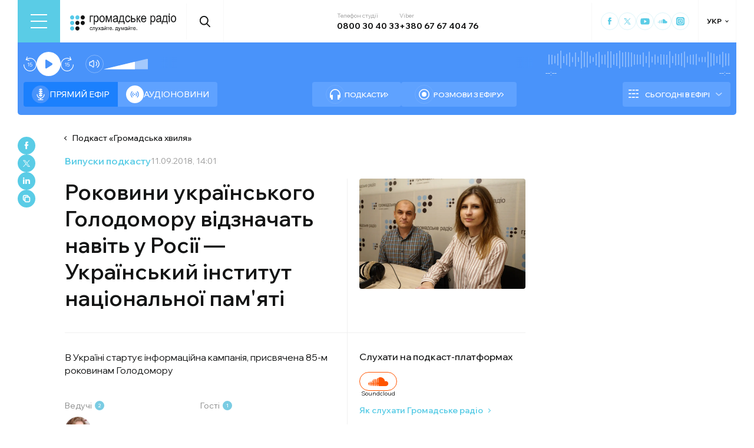

--- FILE ---
content_type: text/html; charset=utf-8
request_url: https://hromadske.radio/podcasts/hromadska-hvylya/rokovyny-ukrayinskogo-golodomoru-vidznachat-navit-u-rosiyi-ukrayinskyy-instytut-nacionalnoyi-pam-yati
body_size: 28022
content:
<!DOCTYPE html><html lang="uk"><head><meta charSet="utf-8"/><meta name="viewport" content="width=device-width, initial-scale=1, minimum-scale=1, maximum-scale=1, user-scalable=no"/><link rel="preload" as="image" href="/logotype.svg" fetchPriority="high"/><link rel="preload" as="image" imageSrcSet="/_next/image?url=https%3A%2F%2Fstatic.hromadske.radio%2F2018%2F08%2F534cad12-9c90-41b2-918e-dab776665fbe-e1712600778376-150x150.jpg&amp;w=48&amp;q=75 1x, /_next/image?url=https%3A%2F%2Fstatic.hromadske.radio%2F2018%2F08%2F534cad12-9c90-41b2-918e-dab776665fbe-e1712600778376-150x150.jpg&amp;w=96&amp;q=75 2x" fetchPriority="high"/><link rel="preload" as="image" imageSrcSet="/_next/image?url=https%3A%2F%2Fstatic.hromadske.radio%2F2018%2F08%2Fkulykov-150x150.jpg&amp;w=48&amp;q=75 1x, /_next/image?url=https%3A%2F%2Fstatic.hromadske.radio%2F2018%2F08%2Fkulykov-150x150.jpg&amp;w=96&amp;q=75 2x" fetchPriority="high"/><link rel="preload" as="image" imageSrcSet="/_next/image?url=https%3A%2F%2Fstatic.hromadske.radio%2F2018%2F09%2FAlina-Karban-ta-Vitaliy-Ogiyenko.jpg&amp;w=384&amp;q=75 384w, /_next/image?url=https%3A%2F%2Fstatic.hromadske.radio%2F2018%2F09%2FAlina-Karban-ta-Vitaliy-Ogiyenko.jpg&amp;w=576&amp;q=75 576w, /_next/image?url=https%3A%2F%2Fstatic.hromadske.radio%2F2018%2F09%2FAlina-Karban-ta-Vitaliy-Ogiyenko.jpg&amp;w=1024&amp;q=75 1024w, /_next/image?url=https%3A%2F%2Fstatic.hromadske.radio%2F2018%2F09%2FAlina-Karban-ta-Vitaliy-Ogiyenko.jpg&amp;w=1366&amp;q=75 1366w" imageSizes="(max-width: 576px) 100vw, 50vw" fetchPriority="high"/><link rel="stylesheet" href="/_next/static/css/310cfbd3ae03c91b.css" data-precedence="next"/><link rel="stylesheet" href="/_next/static/css/99a2645341dcd4fa.css" data-precedence="next"/><link rel="stylesheet" href="/_next/static/css/868d1c7338b0730b.css" data-precedence="next"/><link rel="stylesheet" href="/_next/static/css/61757ce8d72fe735.css" data-precedence="next"/><link rel="preload" as="script" fetchPriority="low" href="/_next/static/chunks/webpack-d37e25488c3d6f43.js"/><script src="/_next/static/chunks/fd9d1056-03bbf093c9671674.js" async=""></script><script src="/_next/static/chunks/7023-5f7db606d5392142.js" async=""></script><script src="/_next/static/chunks/main-app-0afade4874ace0eb.js" async=""></script><script src="/_next/static/chunks/231-186ad8838db7b8e6.js" async=""></script><script src="/_next/static/chunks/6492-f58420ccb7f797d9.js" async=""></script><script src="/_next/static/chunks/1877-4cfcf72d50b97ce9.js" async=""></script><script src="/_next/static/chunks/app/%5Blocale%5D/layout-c2a12ee6cf8f5d93.js" async=""></script><script src="/_next/static/chunks/1496-1dcb907ca60262bc.js" async=""></script><script src="/_next/static/chunks/7036-49152bc9961bc46e.js" async=""></script><script src="/_next/static/chunks/app/%5Blocale%5D/podcasts/%5Bslug%5D/%5Bepisode%5D/page-aead82f06c82f97f.js" async=""></script><script src="/_next/static/chunks/app/%5Blocale%5D/error-8a4289a538aac277.js" async=""></script><link rel="preload" href="https://www.googletagmanager.com/gtm.js?id=GTM-KXP37RX" as="script"/><meta name="theme-color" content="#2aa9f6"/><meta name="color-scheme" content="light"/><title>Роковини українського Голодомору відзначать навіть у Росії — Український інститут національної пам&#x27;яті</title><meta name="description" content="В Україні стартує інформаційна кампанія, присвячена 85-м роковинам Голодомору"/><link rel="manifest" href="/manifest.json" crossorigin="use-credentials"/><link rel="canonical" href="https://hromadske.radio/podcasts/hromadska-hvylya/rokovyny-ukrayinskogo-golodomoru-vidznachat-navit-u-rosiyi-ukrayinskyy-instytut-nacionalnoyi-pam-yati"/><meta name="format-detection" content="telephone=no, address=no, email=no"/><meta name="google-site-verification" content="ZAr-pBjwY0aEmGvSWqqSsbv9cORFtGYQdPWZf28-W54"/><meta name="fb:app_id" content="{443191863517470}"/><meta property="og:title" content="Роковини українського Голодомору відзначать навіть у Росії — Український інститут національної пам&#x27;яті"/><meta property="og:description" content="В Україні стартує інформаційна кампанія, присвячена 85-м роковинам Голодомору"/><meta property="og:site_name" content="Громадське радіо"/><meta property="og:image" content="https://static.hromadske.radio/2018/09/Alina-Karban-ta-Vitaliy-Ogiyenko.jpg"/><meta property="og:image:width" content="1200"/><meta property="og:image:height" content="630"/><meta name="twitter:card" content="summary_large_image"/><meta name="twitter:site" content="@hromadskeradio"/><meta name="twitter:title" content="Роковини українського Голодомору відзначать навіть у Росії — Український інститут національної пам&#x27;яті"/><meta name="twitter:description" content="В Україні стартує інформаційна кампанія, присвячена 85-м роковинам Голодомору"/><meta name="twitter:image" content="https://static.hromadske.radio/2018/09/Alina-Karban-ta-Vitaliy-Ogiyenko.jpg"/><link rel="icon" href="/favicon.png"/><link rel="apple-touch-icon" href="/favicon.png"/><link rel="amphtml" href="/podcasts/hromadska-hvylya/rokovyny-ukrayinskogo-golodomoru-vidznachat-navit-u-rosiyi-ukrayinskyy-instytut-nacionalnoyi-pam-yati/amp"/><noscript><img alt="facebook" loading="lazy" width="1" height="1" decoding="async" data-nimg="1" style="color:transparent;display:none" srcSet="/_next/image?url=https%3A%2F%2Fwww.facebook.com%2Ftr%3Fid%3D446205979965871%26ev%3DPageView%26noscript%3D1&amp;w=16&amp;q=75 1x" src="/_next/image?url=https%3A%2F%2Fwww.facebook.com%2Ftr%3Fid%3D446205979965871%26ev%3DPageView%26noscript%3D1&amp;w=16&amp;q=75"/></noscript><script src="/_next/static/chunks/polyfills-78c92fac7aa8fdd8.js" noModule=""></script></head><body class="__variable_762bd2"><noscript><iframe src="https://www.googletagmanager.com/ns.html?id=GTM-KXP37RX" height="0" width="0" style="display:none;visibility:hidden"></iframe></noscript><!--$--><aside class="main_container BannerButkevich_butkevich_banner__pnXgQ"></aside><!--/$--><!--$--><header id="header" class="Header_header_container__mnjV9"><div class="Header_header__1RJ5C"><div class="Header_header_top_level__Zm0e_"><!--$--><div class="BurgerBtn_burger_btn__5_RT8 " aria-label="Toggle menu" aria-expanded="false" role="button"><div class="BurgerBtn_burger_btn__wrap__ukraM"><div class="BurgerBtn_burger_btn__line__h7P3_ BurgerBtn_burger_btn__line_top__fD70f"></div><div class="BurgerBtn_burger_btn__line__h7P3_ BurgerBtn_burger_btn__line_center__vQ52J"></div><div class="BurgerBtn_burger_btn__line__h7P3_ BurgerBtn_burger_btn__line_bottom___MxRq"></div></div></div><div class="BurgerMenu_wrap___XfFo "><div class="BurgerMenu_overflow_container___Mazx"><div class="container"><div class="BurgerMenu_top_circle__E06eg"></div><div class="BurgerMenu_top_row__UMtjw"><div class="BurgerMenu_close_btn__dQEAA"><div class="BurgerMenu_burger_btn__line__w6lcz BurgerMenu_burger_btn__line_top__weOTF"></div><div class="BurgerMenu_burger_btn__line__w6lcz BurgerMenu_burger_btn__line_bottom__SDS4G"></div></div><div class="BurgerMenu_burger_logo__4MD_k"><svg viewBox="0 0 38 38"><use xlink:href="/sprite.svg#logo-burger"></use></svg></div><form class="BurgerMenu_search_form__BTa_x" action=""><input class="BurgerMenu_search_input__C0TWT" id="searchInput" type="text" placeholder="Пошук по сайту" value=""/><div class="BurgerMenu_search_btn__aeeW1"><svg viewBox="0 0 20 22"><use xlink:href="/sprite.svg#search-icon"></use></svg></div></form><div class="BurgerMenu_contacts_wrap__Ejas_"><div class="BurgerMenu_contact_item__1v5Wr"><span class="BurgerMenu_contact_title__ydH_e">Телефон студії</span><a class="BurgerMenu_contact_value__wXnzp" href="tel:0800 30 40 33">0800 30 40 33</a></div><div class="BurgerMenu_contact_item__1v5Wr"><span class="BurgerMenu_contact_title__ydH_e"> Viber: </span><a class="BurgerMenu_contact_value__wXnzp" href="viber://chat?number=%2B380676740476" target="_blank" rel="noopener noreferrer">+380 67 67 404 76</a></div></div><a class="BurgerMenu_schedule_btn__2DOhM" href="/schedule"><svg viewBox="0 0 20 16"><use xlink:href="/sprite.svg#schedule-icon"></use></svg>Розклад програм</a><a class="BurgerMenu_signal_btn__qBBGN" href="/listen"><svg viewBox="0 0 21 16"><use xlink:href="/sprite.svg#signal"></use></svg>Як слухати Громадське радіо</a><!--$--><div class="LocaleSwitcher_lang_switcher_wrap__tMelu LocaleSwitcher_in_burger__XqjP5  ">УКР</div><!--/$--><a class="BurgerMenu_header_nav_donate_link__IDjDx" href="/donate">Підтримати проєкт</a></div><div class="BurgerMenu_middle_row__0s2eN"><nav class="BurgerMenu_sections_wrap__r1VXJ"><div class="BurgerMenu_first_col__NDfTD"><div class="BurgerMenu_menu_name__QsFxG">Розділи</div></div><ul class="BurgerMenu_sections_nav__6z9Zx"><li class="BurgerMenu_sections_nav_item__BJljs"><a class="MenuItem_header_nav_link__dEdcK " href="/columns">Колонки</a></li><li class="BurgerMenu_sections_nav_item__BJljs"><a class="MenuItem_header_nav_link__dEdcK " href="/rubric/krayina">Війна</a></li><li class="BurgerMenu_sections_nav_item__BJljs"><a class="MenuItem_header_nav_link__dEdcK " href="/news">Новини</a></li><li class="BurgerMenu_sections_nav_item__BJljs"><a class="MenuItem_header_nav_link__dEdcK " href="/exclusive">Подкасти</a></li><li class="BurgerMenu_sections_nav_item__BJljs"><a class="MenuItem_header_nav_link__dEdcK " href="/podcasts">Розмови з ефіру</a></li><li class="BurgerMenu_sections_nav_item__BJljs"><a class="MenuItem_header_nav_link__dEdcK " href="/publications">Публікації</a></li><li class="BurgerMenu_sections_nav_item__BJljs"><a class="MenuItem_header_nav_link__dEdcK " href="/videos">Відео</a></li><li class="BurgerMenu_sections_nav_item__BJljs"><a class="MenuItem_header_nav_link__dEdcK " href="/advertising">Реклама</a></li></ul></nav><div class="BurgerMenu_rubrics_wrap__DtPqj"><div class="BurgerMenu_menu_name__QsFxG">Рубрики</div><ul class="BurgerMenu_rubrics_nav__JNwqb"><li class="BurgerMenu_rubrics_nav_item__9FGnk"><a class="MenuItem_header_nav_link__dEdcK " href="/rubric/krayina">Війна</a></li><li class="BurgerMenu_rubrics_nav_item__9FGnk"><a class="MenuItem_header_nav_link__dEdcK " href="/rubric/podiji">Події</a></li><li class="BurgerMenu_rubrics_nav_item__9FGnk"><a class="MenuItem_header_nav_link__dEdcK " href="/rubric/polityka">Політика</a></li><li class="BurgerMenu_rubrics_nav_item__9FGnk"><a class="MenuItem_header_nav_link__dEdcK " href="/rubric/suspilstvo">Суспільство</a></li><li class="BurgerMenu_rubrics_nav_item__9FGnk"><a class="MenuItem_header_nav_link__dEdcK " href="/rubric/kultura">Культура</a></li><li class="BurgerMenu_rubrics_nav_item__9FGnk"><a class="MenuItem_header_nav_link__dEdcK " href="/rubric/economy">Економіка</a></li><li class="BurgerMenu_rubrics_nav_item__9FGnk"><a class="MenuItem_header_nav_link__dEdcK " href="/rubric/prava-lyudyny">Права людини</a></li><li class="BurgerMenu_rubrics_nav_item__9FGnk"><a class="MenuItem_header_nav_link__dEdcK " href="/rubric/za-kordonom">За кордоном</a></li><li class="BurgerMenu_rubrics_nav_item__9FGnk"><a class="MenuItem_header_nav_link__dEdcK " href="/rubric/zdorovya">Здоров'я</a></li><li class="BurgerMenu_rubrics_nav_item__9FGnk"><a class="MenuItem_header_nav_link__dEdcK " href="/rubric/nauka">Наука</a></li><li class="BurgerMenu_rubrics_nav_item__9FGnk"><a class="MenuItem_header_nav_link__dEdcK " href="/rubric/osvita">Освіта</a></li><li class="BurgerMenu_rubrics_nav_item__9FGnk"><a class="MenuItem_header_nav_link__dEdcK " href="/rubric/sport">Спорт</a></li></ul></div></div><div class="BurgerMenu_bottom_row__ZNVWZ"><div class="BurgerMenu_pages_menu_wrap__92waV"><div class="BurgerMenu_first_col__NDfTD"><div class="BurgerMenu_menu_name__QsFxG">Меню</div></div><ul class="BurgerMenu_pages_nav__LwUJU"><li class="BurgerMenu_pages_nav_item__04BQd"><a class="MenuItem_header_nav_link__dEdcK " href="/about">Про нас</a></li><li class="BurgerMenu_pages_nav_item__04BQd"><a class="MenuItem_header_nav_link__dEdcK " href="/team">Команда</a></li><li class="BurgerMenu_pages_nav_item__04BQd"><a class="MenuItem_header_nav_link__dEdcK " href="/listen">Як нас слухати</a></li><li class="BurgerMenu_pages_nav_item__04BQd"><a class="MenuItem_header_nav_link__dEdcK " href="/project-news">Новини проекту</a></li><li class="BurgerMenu_pages_nav_item__04BQd"><a class="MenuItem_header_nav_link__dEdcK " href="/donors">Донори</a></li><li class="BurgerMenu_pages_nav_item__04BQd"><a class="MenuItem_header_nav_link__dEdcK " href="/advertising">Реклама</a></li><li class="BurgerMenu_pages_nav_item__04BQd"><a class="MenuItem_header_nav_link__dEdcK " href="/vacancies">Вакансії</a></li><li class="BurgerMenu_pages_nav_item__04BQd"><a class="MenuItem_header_nav_link__dEdcK " href="/tenders">Тендери</a></li><li class="BurgerMenu_pages_nav_item__04BQd"><a class="MenuItem_header_nav_link__dEdcK " href="/contacts">Контакти</a></li><li class="BurgerMenu_pages_nav_item__04BQd"><a class="MenuItem_header_nav_link__dEdcK " href="/donate">Підтримати</a></li></ul></div><div class="BurgerMenu_socials_wrap__4UYLR"><a class="BurgerMenu_socials_item__R6W3L" target="_blank" aria-label="Hromadske Radio on Facebook" href="https://www.facebook.com/hromadske.radio/"><svg viewBox="0 0 40 40"><use xlink:href="/sprite.svg#facebook"></use></svg></a><a class="BurgerMenu_socials_item__R6W3L" target="_blank" aria-label="Hromadske Radio on Twitter" href="https://twitter.com/HromRadio_eng"><svg viewBox="0 0 40 40"><use xlink:href="/sprite.svg#twitter"></use></svg></a><a class="BurgerMenu_socials_item__R6W3L" target="_blank" aria-label="Hromadske Radio on Youtube" href="https://www.youtube.com/user/Hromadskeradio"><svg viewBox="0 0 40 40"><use xlink:href="/sprite.svg#youtube"></use></svg></a><a class="BurgerMenu_socials_item__R6W3L" target="_blank" aria-label="Hromadske Radio on Soundcloud" href="https://soundcloud.com/hromadske-radio"><svg viewBox="0 0 40 40"><use xlink:href="/sprite.svg#soundcloud"></use></svg></a><a class="BurgerMenu_socials_item__R6W3L" target="_blank" aria-label="RSS" href="https://hromadske.radio/feed"><svg viewBox="0 0 40 40"><use xlink:href="/sprite.svg#rss"></use></svg></a><a class="BurgerMenu_socials_item__R6W3L" target="_blank" aria-label="Hromadske Radio on Google news" href="https://news.google.com/publications/CAAqBwgKMMiwjwswstqiAw"><svg viewBox="0 0 40 40"><use xlink:href="/sprite.svg#google-news"></use></svg></a><a class="BurgerMenu_socials_item__R6W3L" target="_blank" aria-label="Hromadske Radio on Instagram" href="https://www.instagram.com/hromadske_radio"><svg viewBox="0 0 40 40"><use xlink:href="/sprite.svg#instagram"></use></svg></a></div></div><div class="BurgerMenu_bottom_circle__ZVrwN"></div></div></div></div><!--/$--><a class="Header_logo__X2AKx" href="/"><img alt="logo" fetchPriority="high" width="180" height="30" decoding="async" data-nimg="1" style="color:transparent" src="/logotype.svg"/></a><!--$--><div><div class="Search_search_btn__PL0Is"><svg viewBox="0 0 20 22"><use xlink:href="/sprite.svg#search-icon"></use></svg></div></div><!--/$--><div class="Header_contacts_wrap__VJ6bi"><div class="Header_contact_item__Wcabj"><span class="Header_contact_title__LZINC">Телефон студії</span><a class="Header_contact_value__xABqJ" href="tel:0800304033">0800 30 40 33</a></div><div class="Header_contact_item__Wcabj"><span class="Header_contact_title__LZINC">Viber</span><a rel="noopener noreferrer" target="_blank" class="Header_contact_value__xABqJ" href="viber://chat?number=%2B380676740476">+380 67 67 404 76</a></div></div><div class="Header_socials_wrap__7yVX4"><a class="Header_socials_item__jcKGG" target="_blank" aria-label="Hromadske Radio on Facebook" href="https://www.facebook.com/hromadske.radio/"><svg viewBox="0 0 40 40"><use xlink:href="/sprite.svg#facebook"></use></svg></a><a class="Header_socials_item__jcKGG" target="_blank" aria-label="Hromadske Radio on Twitter" href="https://twitter.com/HromRadio_eng"><svg viewBox="0 0 40 40"><use xlink:href="/sprite.svg#twitter"></use></svg></a><a class="Header_socials_item__jcKGG" target="_blank" aria-label="Hromadske Radio on Youtube" href="https://www.youtube.com/user/Hromadskeradio"><svg viewBox="0 0 40 40"><use xlink:href="/sprite.svg#youtube"></use></svg></a><a class="Header_socials_item__jcKGG" target="_blank" aria-label="Hromadske Radio on Soundcloud" href="https://soundcloud.com/hromadske-radio"><svg viewBox="0 0 40 40"><use xlink:href="/sprite.svg#soundcloud"></use></svg></a><a class="Header_socials_item__jcKGG" target="_blank" aria-label="Hromadske Radio on Instagram" href="https://www.instagram.com/hromadske_radio"><svg viewBox="0 0 40 40"><use xlink:href="/sprite.svg#instagram"></use></svg></a></div><!--$--><div class="LocaleSwitcher_lang_switcher_wrap__tMelu   ">УКР</div><!--/$--></div></div></header><nav id="topNav" class="Header_top_nav_container__u0fju"><div class="Header_header__1RJ5C"><div class="Header_header_wrap__pXp5n"><ul class="Header_header_nav__juRir"><li class="Header_header_nav_item__013sg"><a class="MenuItem_header_nav_link__dEdcK " href="/columns">Колонки</a></li><li class="Header_header_nav_item__013sg"><a class="MenuItem_header_nav_link__dEdcK " href="/rubric/krayina">Війна</a></li><li class="Header_header_nav_item__013sg"><a class="MenuItem_header_nav_link__dEdcK " href="/news">Новини</a></li><li class="Header_header_nav_item__013sg"><a class="MenuItem_header_nav_link__dEdcK " href="/exclusive">Подкасти</a></li><li class="Header_header_nav_item__013sg"><a class="MenuItem_header_nav_link__dEdcK " href="/podcasts">Розмови з ефіру</a></li><li class="Header_header_nav_item__013sg"><a class="MenuItem_header_nav_link__dEdcK " href="/publications">Публікації</a></li><li class="Header_header_nav_item__013sg"><a class="MenuItem_header_nav_link__dEdcK " href="/videos">Відео</a></li><li class="Header_header_nav_item__013sg"><a class="MenuItem_header_nav_link__dEdcK " href="/advertising">Реклама</a></li><a class="Header_header_nav_donate_link__eDGoL" href="/donate">Підтримати</a></ul></div></div></nav><!--/$--><!--$!--><template data-dgst="BAILOUT_TO_CLIENT_SIDE_RENDERING"></template><!--/$--><!--$--><!--$--><div class="player-wrap"><div class="container"><div class="Player_inner_wrap__Ebhpw"><section class="Player_player__LYGKe"><div class="Player_player__control_elements__XGAOo"><div class="Player_track_name__yyyQD "><div class="Player_track_name__wrap__K_Erf"><span></span><span></span></div></div><div class="Player_track_duration__wrap__6cwnJ"><div class="Player_track_wave__AtUbp"><input aria-label="Зміна поточного положення часової мітки аудіо" type="range" id="track" max="0" name="time" value="0"/><svg id="svg" xmlns="http://www.w3.org/2000/svg" viewBox="0 0 280 30"><clipPath id="fieldClip"></clipPath></svg><div class="Player_track_wave_range__6PLQA"></div><div class="Player_track_wave_range_active__RBVSU" style="width:0"></div></div><div class="Player_track_current_position__juNQ3">--:--</div><div class="Player_track_duration__1MCA_">--:--</div></div><div class="Player_play_btn__group__H11m4"><button role="button" aria-label="Перемотати на 15 сек." class="Player_back_btn__wJf0J "><svg viewBox="0 0 26 29"><use xlink:href="/sprite.svg#back"></use></svg><span class="Player_back_btn__tooltip__tKcnq">Перемотати на 15 сек.</span></button><button aria-label="Старт / Пауза" role="button" class="Player_play_btn__FeGEW" data-testid="play-pause"><div class="PlayPause_play_btn__02Mnu "><svg viewBox="0 0 15 19"><use xlink:href="/sprite.svg#play"></use></svg></div><span class="Player_play_btn__tooltip__2hfvw">Старт аудіо</span></button><button role="button" aria-label="Перемотати на 15 сек." class="Player_forward_btn__ZJpnA "><svg viewBox="0 0 26 29"><use xlink:href="/sprite.svg#forward"></use></svg><span class="Player_forward_btn__tooltip__QgsfV">Перемотати на 15 сек.</span></button></div><div class="Player_volume_btn__group__qd67m"><div class="Player_mute_btn__qlKSg
                     
                  "><svg viewBox="0 0 20 18"><use xlink:href="/sprite.svg#mute"></use></svg><span class="Player_mute_btn__tooltip__iGAab">Ввімкнути звук</span></div><div class="Player_volume_control__1bEfd"><input aria-label="Зміна гучності" class="Player_volume_control_input__6fmG3" type="range" id="volume" min="0.01" max="1" step=".01" name="volume" value="0.7"/><div class="Player_volume_control_range__9bmLt" style="width:70%"></div></div></div></div><div class="Player_player__btns_wrap__3Uh7I"><div class="Player_player__mode__gIidN"><div class="Player_player__mode_live__2P_hx Player_active__zg_ye"><svg viewBox="0 0 40 40"><use xlink:href="/sprite.svg#live"></use></svg>Прямий ефiр</div><div class="Player_player__mode_last_news__eHyty "><svg viewBox="0 0 30 30"><use xlink:href="/sprite.svg#broadcast"></use></svg>Аудіоновини</div></div><div class="Player_player__links__iuVGP"><a class="Player_player__podcasts__puHbl " href="/exclusive"><div class="Player_player__podcasts_icon__x1f15"><svg viewBox="0 0 18 18"><use xlink:href="/sprite.svg#headphones"></use></svg></div>Подкасти</a><a class="Player_player__broadcast__2j8v_ " href="/podcasts"><div class="Player_player__broadcast_icon__qQfxE"><svg viewBox="0 0 18 18"><use xlink:href="/sprite.svg#record"></use></svg></div>Розмови з ефіру</a></div></div><div class="Player_player__ads_wrap__D7XIx"><div class="r100058"></div><a class="Player_player__ads_link__ud9e6" href="/advertising">Розміщення реклами на сайті</a></div></section><div class="Player_player__ads_wrap__D7XIx banner-block"></div></div></div></div><!--/$--><!--/$--><script type="application/ld+json">{"@context":"https://schema.org","@type":"PodcastEpisode","headline":"Роковини українського Голодомору відзначать навіть у Росії — Український інститут національної пам'яті","image":"https://static.hromadske.radio/2018/09/Alina-Karban-ta-Vitaliy-Ogiyenko-350x233.jpg","description":"В Україні стартує інформаційна кампанія, присвячена 85-м роковинам Голодомору","datePublished":"2018-09-11T14:01:23","dateModified":"2018-09-11T16:30:13","author":[{"@type":"Person","name":"Вікторія Єрмолаєва"},{"@type":"Person","name":"Андрій Куликов"}],"inLanguage":"uk","keywords":"","audio":{"@type":"AudioObject","contentUrl":"https://media.blubrry.com/hromadska_hvylya/static.hromadske.radio/2018/09/hr-hh-18-09-10_karban_ogyenko.mp3"}}</script><main><div class="main_container"><div class="SharePost_sharing_section__81uEr SharePost_desktop__udMls"><div class="SharePost_sharing_list__uLjhO"><a class="SharePost_sharing_item__tkZ__" target="_blank" aria-label="Share to Facebook" href="https://www.facebook.com/sharer/sharer.php?u=null"><svg viewBox="0 0 40 40"><use xlink:href="/sprite.svg#facebook"></use></svg></a><a class="SharePost_sharing_item__tkZ__" target="_blank" aria-label="Share to Twitter" href="https://twitter.com/intent/tweet?url=null"><svg viewBox="0 0 40 40"><use xlink:href="/sprite.svg#twitter"></use></svg></a><a class="SharePost_sharing_item__tkZ__" target="_blank" aria-label="Share to Linkedin" href="https://www.linkedin.com/sharing/share-offsite/?url=null"><svg viewBox="0 0 30 30"><use xlink:href="/sprite.svg#linkedin"></use></svg></a><div class="SharePost_sharing_item__tkZ__"><svg viewBox="0 0 30 30"><use xlink:href="/sprite.svg#copy-icon"></use></svg></div></div></div><div class="page_single_container__nrgPf"><div class="page_episode_header__caK1s"><div class="page_episode_header__top_row__Y_rUh"><a class="page_episode_header__archive_link__Rsa_T" href="/podcasts/hromadska-hvylya">Подкаст<!-- --> «<!-- -->Громадська хвиля<!-- -->»</a></div><div class="page_episode_header__top_row__Y_rUh"><div class="page_type__T9wMI"><a class="page_type__T9wMI" href="/podcasts">Випуски подкасту</a></div><div class="page_date__Tnlf6"><time dateTime="2018-09-11T14:01:23">11.09.2018, 14:01</time></div></div><div class="page_episode_header__desc__Gy5bU"><div class="page_episode_header__title_wrap__B2MfC"><h1 class="page_title__9A6q_">Роковини українського Голодомору відзначать навіть у Росії — Український інститут національної пам'яті</h1></div><div class="page_episode_header__desc_wrap__84qM0"><div class="page_episode_header__content__CUxza"><p>В Україні стартує інформаційна кампанія, присвячена 85-м роковинам Голодомору</p>
</div><div class="page_episode_header__hosts__7RrRi"><div class="page_episode_header__hosts_wrap__uKu2F"><div class="page_episode_header__hosts_title__18R5F">Ведучі<span>2</span></div><ul class="page_episode_header__hosts_list__2DVjo"><a class="page_episode_header__hosts_person__NL_40" href="/persons/viktoriya-ermolajeva"><img alt="Вікторія Єрмолаєва" fetchPriority="high" width="45" height="45" decoding="async" data-nimg="1" class="page_episode_header__hosts_img__bjHiR" style="color:transparent" srcSet="/_next/image?url=https%3A%2F%2Fstatic.hromadske.radio%2F2018%2F08%2F534cad12-9c90-41b2-918e-dab776665fbe-e1712600778376-150x150.jpg&amp;w=48&amp;q=75 1x, /_next/image?url=https%3A%2F%2Fstatic.hromadske.radio%2F2018%2F08%2F534cad12-9c90-41b2-918e-dab776665fbe-e1712600778376-150x150.jpg&amp;w=96&amp;q=75 2x" src="/_next/image?url=https%3A%2F%2Fstatic.hromadske.radio%2F2018%2F08%2F534cad12-9c90-41b2-918e-dab776665fbe-e1712600778376-150x150.jpg&amp;w=96&amp;q=75"/>Вікторія Єрмолаєва</a><a class="page_episode_header__hosts_person__NL_40" href="/persons/andrij-kulykov"><img alt="Андрій Куликов" fetchPriority="high" width="45" height="45" decoding="async" data-nimg="1" class="page_episode_header__hosts_img__bjHiR" style="color:transparent" srcSet="/_next/image?url=https%3A%2F%2Fstatic.hromadske.radio%2F2018%2F08%2Fkulykov-150x150.jpg&amp;w=48&amp;q=75 1x, /_next/image?url=https%3A%2F%2Fstatic.hromadske.radio%2F2018%2F08%2Fkulykov-150x150.jpg&amp;w=96&amp;q=75 2x" src="/_next/image?url=https%3A%2F%2Fstatic.hromadske.radio%2F2018%2F08%2Fkulykov-150x150.jpg&amp;w=96&amp;q=75"/>Андрій Куликов</a></ul></div><div class="page_episode_header__hosts_wrap__uKu2F"><div class="page_episode_header__hosts_title__18R5F">Гості<span>1</span></div><ul class="page_episode_header__hosts_list__2DVjo"><a class="page_episode_header__hosts_person__NL_40" href="/persons/vitaliy-ohiienko">Віталій Огієнко</a></ul></div></div></div><div class="page_episode_header__img__Dbql5"><img alt="Роковини українського Голодомору відзначать навіть у Росії — Український інститут національної пам&#x27;яті" fetchPriority="high" width="282" height="175" decoding="async" data-nimg="1" style="color:transparent" sizes="(max-width: 576px) 100vw, 50vw" srcSet="/_next/image?url=https%3A%2F%2Fstatic.hromadske.radio%2F2018%2F09%2FAlina-Karban-ta-Vitaliy-Ogiyenko.jpg&amp;w=384&amp;q=75 384w, /_next/image?url=https%3A%2F%2Fstatic.hromadske.radio%2F2018%2F09%2FAlina-Karban-ta-Vitaliy-Ogiyenko.jpg&amp;w=576&amp;q=75 576w, /_next/image?url=https%3A%2F%2Fstatic.hromadske.radio%2F2018%2F09%2FAlina-Karban-ta-Vitaliy-Ogiyenko.jpg&amp;w=1024&amp;q=75 1024w, /_next/image?url=https%3A%2F%2Fstatic.hromadske.radio%2F2018%2F09%2FAlina-Karban-ta-Vitaliy-Ogiyenko.jpg&amp;w=1366&amp;q=75 1366w" src="/_next/image?url=https%3A%2F%2Fstatic.hromadske.radio%2F2018%2F09%2FAlina-Karban-ta-Vitaliy-Ogiyenko.jpg&amp;w=1366&amp;q=75"/><div class="page_episode_header__img_copyright__o88o9"></div></div><div class="page_episode_header__hear__gPvLl"><div class="page_episode_header__hear_title__j60QQ">Слухати на подкаст-платформах</div><div class="page_episode_header__hear_list__MB1xw"><a class="page_episode_header__hear_item__nH4i_" target="_blank" href="https://soundcloud.com/hromadske-radio/sets/hromadska-hvylya"><div class="page_episode_header__soundcloud__L4rZa"></div>Soundcloud</a></div><a class="page_episode_header__hear_about__9X5Q0" href="/listen">Як слухати Громадське радіо</a></div></div></div><div><!--$--><div class="PlayerPost_post_player__wrap__xWIUc"><section class="PlayerPost_post_player__QEyM6 PlayerPost_podcasts___5oq6"><div class="PlayerPost_post_player__control__bBEy4"><div class="PlayerPost_btn_group__91Ssj"><div class="PlayerPost_play_group__9LNfH"><button aria-label="Перемотати на 15 сек." class="PlayerPost_back_btn__9eMGS "><svg viewBox="0 0 26 29"><use xlink:href="/sprite.svg#back"></use></svg></button><div class="PlayerPost_play_btn__Xwewc"><svg viewBox="0 0 15 19"><use xlink:href="/sprite.svg#play"></use></svg></div><button aria-label="Перемотати на 15 сек." class="PlayerPost_forward_btn__EfHv_ "><svg viewBox="0 0 26 29"><use xlink:href="/sprite.svg#forward"></use></svg></button><div class="PlayerPost_speed_btn__ZXJM0">1<!-- -->x</div></div><div class="PlayerPost_volume_btn__group__1EsII"><div class="PlayerPost_mute_btn___63Eb
                     
                  "><svg viewBox="0 0 20 18"><use xlink:href="/sprite.svg#mute"></use></svg></div><div class="PlayerPost_volume_control__omx4c"><input aria-label="Зміна гучності" class="PlayerPost_volume_control_input__aS4U1" type="range" id="volume" min="0.01" max="1" step=".01" name="volume" value="0.7"/><div class="PlayerPost_volume_control_range__QQfKr" style="width:70%"></div></div></div></div><div class="PlayerPost_track_duration__wrap__TsFu1"><div class="PlayerPost_listen__M74ax">Прослухати</div><div class="PlayerPost_post_player__track_wave__Cd7mv"><input aria-label="Зміна поточного положення часової мітки аудіо" type="range" id="track" max="0" name="time" value="0"/><svg id="svg" xmlns="http://www.w3.org/2000/svg" viewBox="0 0 280 30"><clipPath id="fieldClip"><rect x="5" y="10.5" width="2" height="9"></rect><rect x="10" y="1.5" width="2" height="27"></rect><rect x="15" y="8.5" width="2" height="13"></rect><rect x="20" y="9" width="2" height="12"></rect><rect x="25" y="8.5" width="2" height="13"></rect><rect x="30" y="4" width="2" height="22"></rect><rect x="35" y="0" width="2" height="30"></rect><rect x="40" y="7" width="2" height="16"></rect><rect x="45" y="1" width="2" height="28"></rect><rect x="50" y="9" width="2" height="12"></rect><rect x="55" y="8.5" width="2" height="13"></rect><rect x="60" y="0.5" width="2" height="29"></rect><rect x="65" y="9" width="2" height="12"></rect><rect x="70" y="2.5" width="2" height="25"></rect><rect x="75" y="7.5" width="2" height="15"></rect><rect x="80" y="6.5" width="2" height="17"></rect><rect x="85" y="1" width="2" height="28"></rect><rect x="90" y="9.5" width="2" height="11"></rect><rect x="95" y="11.5" width="2" height="7"></rect><rect x="100" y="1" width="2" height="28"></rect><rect x="105" y="7" width="2" height="16"></rect><rect x="110" y="0" width="2" height="30"></rect><rect x="115" y="11" width="2" height="8"></rect><rect x="120" y="7.5" width="2" height="15"></rect><rect x="125" y="10.5" width="2" height="9"></rect><rect x="130" y="11" width="2" height="8"></rect><rect x="135" y="8.5" width="2" height="13"></rect><rect x="140" y="6.5" width="2" height="17"></rect><rect x="145" y="5" width="2" height="20"></rect><rect x="150" y="4.5" width="2" height="21"></rect><rect x="155" y="4" width="2" height="22"></rect><rect x="160" y="10" width="2" height="10"></rect><rect x="165" y="7.5" width="2" height="15"></rect><rect x="170" y="5" width="2" height="20"></rect><rect x="175" y="9.5" width="2" height="11"></rect><rect x="180" y="0" width="2" height="30"></rect><rect x="185" y="2.5" width="2" height="25"></rect><rect x="190" y="3" width="2" height="24"></rect><rect x="195" y="8.5" width="2" height="13"></rect><rect x="200" y="9" width="2" height="12"></rect><rect x="205" y="4.5" width="2" height="21"></rect><rect x="210" y="7.5" width="2" height="15"></rect><rect x="215" y="1" width="2" height="28"></rect><rect x="220" y="11" width="2" height="8"></rect><rect x="225" y="9" width="2" height="12"></rect><rect x="230" y="9" width="2" height="12"></rect><rect x="235" y="0.5" width="2" height="29"></rect><rect x="240" y="0" width="2" height="30"></rect><rect x="245" y="7.5" width="2" height="15"></rect><rect x="250" y="11.5" width="2" height="7"></rect><rect x="255" y="5" width="2" height="20"></rect><rect x="260" y="9" width="2" height="12"></rect><rect x="265" y="7.5" width="2" height="15"></rect><rect x="270" y="7.5" width="2" height="15"></rect><rect x="275" y="7.5" width="2" height="15"></rect><rect x="280" y="11" width="2" height="8"></rect><rect x="285" y="1" width="2" height="28"></rect><rect x="290" y="5" width="2" height="20"></rect><rect x="295" y="5" width="2" height="20"></rect><rect x="300" y="4" width="2" height="22"></rect><rect x="305" y="1" width="2" height="28"></rect><rect x="310" y="9.5" width="2" height="11"></rect><rect x="315" y="11" width="2" height="8"></rect><rect x="320" y="1" width="2" height="28"></rect><rect x="325" y="3.5" width="2" height="23"></rect><rect x="330" y="10.5" width="2" height="9"></rect><rect x="335" y="1.5" width="2" height="27"></rect><rect x="340" y="4.5" width="2" height="21"></rect><rect x="345" y="5" width="2" height="20"></rect><rect x="350" y="2" width="2" height="26"></rect><rect x="355" y="1.5" width="2" height="27"></rect><rect x="360" y="8.5" width="2" height="13"></rect><rect x="365" y="7" width="2" height="16"></rect><rect x="370" y="10" width="2" height="10"></rect><rect x="375" y="2" width="2" height="26"></rect><rect x="380" y="11.5" width="2" height="7"></rect><rect x="385" y="4" width="2" height="22"></rect><rect x="390" y="3.5" width="2" height="23"></rect><rect x="395" y="4.5" width="2" height="21"></rect><rect x="400" y="1" width="2" height="28"></rect><rect x="405" y="7.5" width="2" height="15"></rect><rect x="410" y="4" width="2" height="22"></rect><rect x="415" y="9.5" width="2" height="11"></rect><rect x="420" y="1.5" width="2" height="27"></rect><rect x="425" y="0.5" width="2" height="29"></rect><rect x="430" y="5.5" width="2" height="19"></rect><rect x="435" y="2" width="2" height="26"></rect><rect x="440" y="7" width="2" height="16"></rect><rect x="445" y="3.5" width="2" height="23"></rect><rect x="450" y="8" width="2" height="14"></rect><rect x="455" y="1" width="2" height="28"></rect><rect x="460" y="8.5" width="2" height="13"></rect><rect x="465" y="1.5" width="2" height="27"></rect><rect x="470" y="6" width="2" height="18"></rect><rect x="475" y="2" width="2" height="26"></rect><rect x="480" y="8" width="2" height="14"></rect><rect x="485" y="5.5" width="2" height="19"></rect><rect x="490" y="2.5" width="2" height="25"></rect><rect x="495" y="1.5" width="2" height="27"></rect><rect x="500" y="3" width="2" height="24"></rect><rect x="505" y="0.5" width="2" height="29"></rect><rect x="510" y="11" width="2" height="8"></rect><rect x="515" y="0" width="2" height="30"></rect><rect x="520" y="0" width="2" height="30"></rect><rect x="525" y="4.5" width="2" height="21"></rect><rect x="530" y="6.5" width="2" height="17"></rect><rect x="535" y="0" width="2" height="30"></rect><rect x="540" y="8.5" width="2" height="13"></rect><rect x="545" y="8" width="2" height="14"></rect><rect x="550" y="2.5" width="2" height="25"></rect><rect x="555" y="3.5" width="2" height="23"></rect><rect x="560" y="7" width="2" height="16"></rect><rect x="565" y="7.5" width="2" height="15"></rect><rect x="570" y="0.5" width="2" height="29"></rect><rect x="575" y="0" width="2" height="30"></rect><rect x="580" y="1.5" width="2" height="27"></rect><rect x="585" y="8" width="2" height="14"></rect><rect x="590" y="2.5" width="2" height="25"></rect><rect x="595" y="11" width="2" height="8"></rect><rect x="600" y="11.5" width="2" height="7"></rect><rect x="605" y="9" width="2" height="12"></rect><rect x="610" y="2.5" width="2" height="25"></rect><rect x="615" y="9.5" width="2" height="11"></rect><rect x="620" y="10" width="2" height="10"></rect><rect x="625" y="2.5" width="2" height="25"></rect><rect x="630" y="7.5" width="2" height="15"></rect><rect x="635" y="7.5" width="2" height="15"></rect><rect x="640" y="5" width="2" height="20"></rect><rect x="645" y="6" width="2" height="18"></rect><rect x="650" y="6" width="2" height="18"></rect><rect x="655" y="3" width="2" height="24"></rect><rect x="660" y="0" width="2" height="30"></rect><rect x="665" y="6" width="2" height="18"></rect><rect x="670" y="11" width="2" height="8"></rect><rect x="675" y="2.5" width="2" height="25"></rect><rect x="680" y="4" width="2" height="22"></rect><rect x="685" y="3" width="2" height="24"></rect><rect x="690" y="0.5" width="2" height="29"></rect><rect x="695" y="6" width="2" height="18"></rect><rect x="700" y="11" width="2" height="8"></rect><rect x="705" y="1" width="2" height="28"></rect><rect x="710" y="1" width="2" height="28"></rect><rect x="715" y="11" width="2" height="8"></rect><rect x="720" y="2.5" width="2" height="25"></rect><rect x="725" y="8" width="2" height="14"></rect><rect x="730" y="3.5" width="2" height="23"></rect><rect x="735" y="3.5" width="2" height="23"></rect><rect x="740" y="2.5" width="2" height="25"></rect><rect x="745" y="2.5" width="2" height="25"></rect><rect x="750" y="7" width="2" height="16"></rect><rect x="755" y="9" width="2" height="12"></rect><rect x="760" y="5.5" width="2" height="19"></rect><rect x="765" y="5" width="2" height="20"></rect><rect x="770" y="6" width="2" height="18"></rect><rect x="775" y="4.5" width="2" height="21"></rect><rect x="780" y="5" width="2" height="20"></rect><rect x="785" y="0.5" width="2" height="29"></rect><rect x="790" y="4" width="2" height="22"></rect><rect x="795" y="7.5" width="2" height="15"></rect><rect x="800" y="7.5" width="2" height="15"></rect><rect x="805" y="10.5" width="2" height="9"></rect><rect x="810" y="10" width="2" height="10"></rect><rect x="815" y="7" width="2" height="16"></rect><rect x="820" y="0" width="2" height="30"></rect><rect x="825" y="11" width="2" height="8"></rect><rect x="830" y="1" width="2" height="28"></rect><rect x="835" y="3" width="2" height="24"></rect><rect x="840" y="7" width="2" height="16"></rect><rect x="845" y="6.5" width="2" height="17"></rect><rect x="850" y="9.5" width="2" height="11"></rect><rect x="855" y="2.5" width="2" height="25"></rect><rect x="860" y="7" width="2" height="16"></rect><rect x="865" y="4" width="2" height="22"></rect><rect x="870" y="11.5" width="2" height="7"></rect><rect x="875" y="5" width="2" height="20"></rect><rect x="880" y="5" width="2" height="20"></rect><rect x="885" y="3.5" width="2" height="23"></rect><rect x="890" y="4" width="2" height="22"></rect><rect x="895" y="1.5" width="2" height="27"></rect><rect x="900" y="4.5" width="2" height="21"></rect><rect x="905" y="7.5" width="2" height="15"></rect><rect x="910" y="2.5" width="2" height="25"></rect><rect x="915" y="9" width="2" height="12"></rect><rect x="920" y="2" width="2" height="26"></rect><rect x="925" y="1.5" width="2" height="27"></rect><rect x="930" y="5" width="2" height="20"></rect><rect x="935" y="7.5" width="2" height="15"></rect><rect x="940" y="8.5" width="2" height="13"></rect><rect x="945" y="3" width="2" height="24"></rect><rect x="950" y="9.5" width="2" height="11"></rect><rect x="955" y="9.5" width="2" height="11"></rect><rect x="960" y="11.5" width="2" height="7"></rect><rect x="965" y="2" width="2" height="26"></rect><rect x="970" y="9" width="2" height="12"></rect><rect x="975" y="2" width="2" height="26"></rect><rect x="980" y="1" width="2" height="28"></rect><rect x="985" y="1" width="2" height="28"></rect><rect x="990" y="7.5" width="2" height="15"></rect><rect x="995" y="10.5" width="2" height="9"></rect></clipPath></svg><div class="PlayerPost_post_player__track_wave_range__mhB8P"></div><div class="PlayerPost_post_player__track_wave_range_active__wrQHK" style="width:0"></div></div><div class="PlayerPost_track_current_position__DDtoc">--:--</div><div class="PlayerPost_track_duration___OroL">--:--</div></div></div><div class="PlayerPost_post_player__icon__x5Ozs"><a class="PlayerPost_post_player__icon_download___VsAA" target="_blank" href="https://media.blubrry.com/hromadska_hvylya/static.hromadske.radio/2018/09/hr-hh-18-09-10_karban_ogyenko.mp3"></a></div></section><div class="PlayerPost_post_player__log_wrap__bA6iN"><div class="PlayerPost_post_player__log_title__eURiu">Що було у випуску:</div><div class="PlayerPost_post_player__log_list__GYnBH"><div class="PlayerPost_post_player__log_item__Gky5v"><span class="PlayerPost_post_player__log_time__O7mJG">02:37</span><span class="PlayerPost_post_player__log_text__zoudN">Що нового можна дізнатися під час цієї кампанії про Голодомор?</span></div><div class="PlayerPost_post_player__log_item__Gky5v"><span class="PlayerPost_post_player__log_time__O7mJG">06:45</span><span class="PlayerPost_post_player__log_text__zoudN">Чому важлива розгорнута інформаційна кампанія про український Голодомор?</span></div><div class="PlayerPost_post_player__log_item__Gky5v"><span class="PlayerPost_post_player__log_time__O7mJG">09:45</span><span class="PlayerPost_post_player__log_text__zoudN">Які країни підтримають акцію «Запали свічку пам’яті»?</span></div></div></div></div><!--/$--></div><div class="banner-block-mb"><div data-type="_mgwidget" data-widget-id="1187172" data-src-id="YOUR_PUBLISHER_ID"></div> </div><div class="undefined article_content"><p>У студії <a href="https://hromadske.radio/" target="_blank">Громадського радіо</a><strong> Аліна Карбан,</strong> співробітниця відділу популяризації історії Українського інституту національної пам&#8217;яті, та <strong>Віталій Огієнко</strong> — науковець, дослідник Голодомору, співробітник Інституту національної пам&#8217;яті. З ними поговорили про те, які заходи передбачає ця інформаційна кампанія.</p>
<p>«Український інститут національної пам’яті розділив <a href="http://www.memory.gov.ua/news/startue-informatsiina-kampaniya-prisvyachena-85-rokovinam-golodomoru" target="_blank" rel="nofollow">цю інформаційну кампанію</a> на два блоки: всеукраїнський та міжнародний. Всеукраїнський — від 1 вересня і до 24 листопада. Ми вирішили перетворити офіційні соцмережі Інституту на такий плацдарм, де ми щодня публікуватимемо різноманітні та цікаві матеріли про явища Голодомору, показуючи його з різних боків і з різних точок зору.</p>
<p>Міжнародний блок — це, в першу чергу, акція «Запали свічку пам’яті». Сьогодні ми отримали інформацію від Казахстану про те, що там відбувся захід у рамках цієї акції. А першою країною, яка прийняла свічку пам’яті, була Туреччина. А буквально через день-два ми чекаємо на акцію, яка має відбутися в Росії, в нас там поспіль кілька акцій – у Ростові-на-Дону, Москві, Петербурзі», — розповіла <strong>Аліна Карбан.</strong></p>

</div><div class="page_single_bottom_content__PmqT9"><aside class="PatreonBanner_guide_support__ftoQ5"><a class="PatreonBanner_patreon_link__dzhHM" aria-label="Hromadske Radio guide" href="/publications/yak-chytaty-ta-slukhaty-hromadske-radio-na-okupovaniy-terytorii"></a><div class="PatreonBanner_message__dFXlv">Як читати і слухати Громадське радіо на тимчасово окупованих територіях</div><div class="PatreonBanner_guideBtn__M9oVZ">Детальніше</div></aside><aside class="PatreonBanner_patreon_support__8XY06"><a class="PatreonBanner_patreon_link__dzhHM" target="_blank" aria-label="Hromadske Radio on Patreon" href="https://www.patreon.com/Hromadske_Radio"></a><div class="PatreonBanner_message__dFXlv">Щоб підтримати нас — ставайте патронами Громадського радіо</div><div class="PatreonBanner_btn__qZiiz"><svg viewBox="0 0 19 18"><use xlink:href="/sprite.svg#patreon-icon"></use></svg>BECOME A PATRON</div></aside><aside class="FollowBanner_follow__Jb_Yi"><div class="FollowBanner_message__JcDyT">Долучайтеся до Громадського радіо в соціальних мережах</div><div class="FollowBanner_socials_wrap__PR1ya"><a class="FollowBanner_socials_item__a71GY" target="_blank" aria-label="Hromadske Radio on Facebook" href="https://www.facebook.com/hromadske.radio/"><svg viewBox="0 0 40 40"><use xlink:href="/sprite.svg#facebook"></use></svg></a><a class="FollowBanner_socials_item__a71GY" target="_blank" aria-label="Hromadske Radio on Twitter" href="https://twitter.com/HromRadio_eng"><svg viewBox="0 0 40 40"><use xlink:href="/sprite.svg#twitter"></use></svg></a><a class="FollowBanner_socials_item__a71GY" target="_blank" aria-label="Hromadske Radio on Youtube" href="https://www.youtube.com/user/Hromadskeradio"><svg viewBox="0 0 40 40"><use xlink:href="/sprite.svg#youtube"></use></svg></a><a class="FollowBanner_socials_item__a71GY" target="_blank" aria-label="Hromadske Radio on Soundcloud" href="https://soundcloud.com/hromadske-radio"><svg viewBox="0 0 40 40"><use xlink:href="/sprite.svg#soundcloud"></use></svg></a><a class="FollowBanner_socials_item__a71GY" target="_blank" aria-label="Hromadske Radio on Instagram" href="https://www.instagram.com/hromadske_radio"><svg viewBox="0 0 40 40"><use xlink:href="/sprite.svg#instagram"></use></svg></a></div></aside><div class="page_podcast_tags__guyfp"><h3 class="page_podcast_tags__title__B8CcL">Теги:</h3><ul class="page_podcast_tags__list__IJ_Dm"><li><a href="/tags/aktsiya-pamyati"><div>Акція пам'яті</div></a></li><li><a href="/tags/holodomor"><div>Голодомор</div></a></li><li><a href="/tags/rosiya"><div>Росія</div></a></li></ul></div><div class="page_bottom_share__ev5Uz"><span>Поділитися</span><div class="SharePost_sharing_section__81uEr undefined"><div class="SharePost_sharing_list__uLjhO"><a class="SharePost_sharing_item__tkZ__" target="_blank" aria-label="Share to Facebook" href="https://www.facebook.com/sharer/sharer.php?u=null"><svg viewBox="0 0 40 40"><use xlink:href="/sprite.svg#facebook"></use></svg></a><a class="SharePost_sharing_item__tkZ__" target="_blank" aria-label="Share to Twitter" href="https://twitter.com/intent/tweet?url=null"><svg viewBox="0 0 40 40"><use xlink:href="/sprite.svg#twitter"></use></svg></a><a class="SharePost_sharing_item__tkZ__" target="_blank" aria-label="Share to Linkedin" href="https://www.linkedin.com/sharing/share-offsite/?url=null"><svg viewBox="0 0 30 30"><use xlink:href="/sprite.svg#linkedin"></use></svg></a><div class="SharePost_sharing_item__tkZ__"><svg viewBox="0 0 30 30"><use xlink:href="/sprite.svg#copy-icon"></use></svg></div></div></div></div><div class="Breadcrumbs_breadcrumbs__5Toca "><nav itemScope="" itemType="https://schema.org/BreadcrumbList"><li itemProp="itemListElement" itemScope="" itemType="https://schema.org/ListItem"><a itemProp="item" href="/"><span itemProp="name">Головна</span></a><meta itemProp="position" content="1"/><span> / </span></li><li itemProp="itemListElement" itemScope="" itemType="https://schema.org/ListItem"><a itemProp="item" href="/podcasts"><span itemProp="name">Подкасти</span></a><meta itemProp="position" content="2"/><span> / </span></li><li itemProp="itemListElement" itemScope="" itemType="http://schema.org/ListItem" class="Breadcrumbs_current_item__mKiTT"><span class="breadcrumb__current_item" itemProp="name">Роковини українського Голодомору відзначать навіть у Росії — Український інститут національної пам'яті</span><meta itemProp="position" content="3"/></li></nav></div></div></div></div><div class="single-banner-block banner-block-mb"><div class="ukrnet-banner" style="margin:20px 0"><div style="width:100%"><ins class="adsbygoogle " style="display:block" data-ad-client="ca-pub-2942876710357394" data-ad-slot="7767429595" data-full-width-responsive="true" data-ad-format="auto"></ins></div></div><div class="r100293"></div></div><div class="main_container"><div class="InterestingPreview_interesting_container__eyh7d"><div class="InterestingPreview_interesting_wrap__z6G4F"><h2 class="InterestingPreview_interesting_title__E7_kV">Може бути цікаво</h2><div class="InterestingPreview_interesting_posts_wrap__Tsymv"><article class="PostPreview_article__80LAV    "><a class="PostPreview_link__FxyaC" href="/podcasts/dali-zaholovkiv/dlia-zapasu-mitsnosti-enerhetyky-potribni-rakety-dlia-ppo-hennadiy-riabtsev"></a><div class="PostPreview_wrap__noUjU"><div class="PostPreview_cover_image__WE1_t"><img alt="Для запасу міцності енергетики потрібні ракети для ППО — Геннадій Рябцев" loading="lazy" width="222" height="144" decoding="async" data-nimg="1" style="color:transparent;background-size:cover;background-position:50% 50%;background-repeat:no-repeat;background-image:url(&quot;[data-uri]&quot;)" sizes="(max-width: 576px) 50vw, 25vw" srcSet="/_next/image?url=https%3A%2F%2Fstatic.hromadske.radio%2F2026%2F01%2FDZ-1200kh750-01.png&amp;w=256&amp;q=75 256w, /_next/image?url=https%3A%2F%2Fstatic.hromadske.radio%2F2026%2F01%2FDZ-1200kh750-01.png&amp;w=384&amp;q=75 384w, /_next/image?url=https%3A%2F%2Fstatic.hromadske.radio%2F2026%2F01%2FDZ-1200kh750-01.png&amp;w=576&amp;q=75 576w, /_next/image?url=https%3A%2F%2Fstatic.hromadske.radio%2F2026%2F01%2FDZ-1200kh750-01.png&amp;w=1024&amp;q=75 1024w, /_next/image?url=https%3A%2F%2Fstatic.hromadske.radio%2F2026%2F01%2FDZ-1200kh750-01.png&amp;w=1366&amp;q=75 1366w" src="/_next/image?url=https%3A%2F%2Fstatic.hromadske.radio%2F2026%2F01%2FDZ-1200kh750-01.png&amp;w=1366&amp;q=75"/></div><div class="PostPreview_content__nswOf"><div class="PostPreview_type__eAojH"><a class="PostPreview_type__eAojH" href="//podcast-episodes">Випуски подкасту</a></div><div class="PostPreview_play_btn_wrap__on_image__smCNb"><button class="PostPreview_play__yHGM9" aria-label="Play Audio version"><div class="PostPreview_play__wrap__Wi0Zk"><svg viewBox="0 0 40 40"><use xlink:href="/sprite.svg#playme"></use></svg></div></button></div><h3 class="PostPreview_title__HmJlu"><span>Для запасу міцності енергетики потрібні ракети для ППО — Геннадій Рябцев</span></h3><div class="PostPreview_date__oVa0L"><time dateTime="2026-01-30T19:13:09">30.01.2026, 19:13</time></div></div></div></article><article class="PostPreview_article__80LAV    "><a class="PostPreview_link__FxyaC" href="/podcasts/ozbroieni-faktamy-koly-pravda-zakhyshchaie/zabraly-ditey-bo-ne-bulo-opalennia-khto-i-navishcho-poshyriuie-feyky-pro-pereselentsiv"></a><div class="PostPreview_wrap__noUjU"><div class="PostPreview_cover_image__WE1_t"><img alt="«Забрали дітей, бо не було опалення»: хто і навіщо поширює фейки про переселенців" loading="lazy" width="222" height="144" decoding="async" data-nimg="1" style="color:transparent;background-size:cover;background-position:50% 50%;background-repeat:no-repeat;background-image:url(&quot;[data-uri]&quot;)" sizes="(max-width: 576px) 50vw, 25vw" srcSet="/_next/image?url=https%3A%2F%2Fstatic.hromadske.radio%2F2026%2F01%2FVPO-1024x576-1.png&amp;w=256&amp;q=75 256w, /_next/image?url=https%3A%2F%2Fstatic.hromadske.radio%2F2026%2F01%2FVPO-1024x576-1.png&amp;w=384&amp;q=75 384w, /_next/image?url=https%3A%2F%2Fstatic.hromadske.radio%2F2026%2F01%2FVPO-1024x576-1.png&amp;w=576&amp;q=75 576w, /_next/image?url=https%3A%2F%2Fstatic.hromadske.radio%2F2026%2F01%2FVPO-1024x576-1.png&amp;w=1024&amp;q=75 1024w, /_next/image?url=https%3A%2F%2Fstatic.hromadske.radio%2F2026%2F01%2FVPO-1024x576-1.png&amp;w=1366&amp;q=75 1366w" src="/_next/image?url=https%3A%2F%2Fstatic.hromadske.radio%2F2026%2F01%2FVPO-1024x576-1.png&amp;w=1366&amp;q=75"/></div><div class="PostPreview_content__nswOf"><div class="PostPreview_type__eAojH"><a class="PostPreview_type__eAojH" href="//podcast-episodes">Випуски подкасту</a></div><div class="PostPreview_play_btn_wrap__on_image__smCNb"><button class="PostPreview_play__yHGM9" aria-label="Play Audio version"><div class="PostPreview_play__wrap__Wi0Zk"><svg viewBox="0 0 40 40"><use xlink:href="/sprite.svg#playme"></use></svg></div></button></div><h3 class="PostPreview_title__HmJlu"><span>«Забрали дітей, бо не було опалення»: хто і навіщо поширює фейки про переселенців</span></h3><div class="PostPreview_date__oVa0L"><time dateTime="2026-01-30T14:27:25">30.01.2026, 14:27</time></div></div></div></article><article class="PostPreview_article__80LAV    "><a class="PostPreview_link__FxyaC" href="/podcasts/pet-ratsion-bez-mifiv/nemozhlyvo-intuityvno-pidibraty-zdorovyy-ratsion-dlia-uliublentsiv-likarka-veterynarnoi-medytsyny-yuliia-romanyshyna"></a><div class="PostPreview_wrap__noUjU"><div class="PostPreview_cover_image__WE1_t"><img alt="«Неможливо інтуїтивно підібрати здоровий раціон для улюбленців» — лікарка ветеринарної медицини Юлія Романишина" loading="lazy" width="222" height="144" decoding="async" data-nimg="1" style="color:transparent;background-size:cover;background-position:50% 50%;background-repeat:no-repeat;background-image:url(&quot;[data-uri]&quot;)" sizes="(max-width: 576px) 50vw, 25vw" srcSet="/_next/image?url=https%3A%2F%2Fstatic.hromadske.radio%2F2026%2F01%2Funnamed-81.png&amp;w=256&amp;q=75 256w, /_next/image?url=https%3A%2F%2Fstatic.hromadske.radio%2F2026%2F01%2Funnamed-81.png&amp;w=384&amp;q=75 384w, /_next/image?url=https%3A%2F%2Fstatic.hromadske.radio%2F2026%2F01%2Funnamed-81.png&amp;w=576&amp;q=75 576w, /_next/image?url=https%3A%2F%2Fstatic.hromadske.radio%2F2026%2F01%2Funnamed-81.png&amp;w=1024&amp;q=75 1024w, /_next/image?url=https%3A%2F%2Fstatic.hromadske.radio%2F2026%2F01%2Funnamed-81.png&amp;w=1366&amp;q=75 1366w" src="/_next/image?url=https%3A%2F%2Fstatic.hromadske.radio%2F2026%2F01%2Funnamed-81.png&amp;w=1366&amp;q=75"/></div><div class="PostPreview_content__nswOf"><div class="PostPreview_type__eAojH"><a class="PostPreview_type__eAojH" href="//podcast-episodes">Випуски подкасту</a></div><div class="PostPreview_play_btn_wrap__on_image__smCNb"><button class="PostPreview_play__yHGM9" aria-label="Play Audio version"><div class="PostPreview_play__wrap__Wi0Zk"><svg viewBox="0 0 40 40"><use xlink:href="/sprite.svg#playme"></use></svg></div></button></div><h3 class="PostPreview_title__HmJlu"><span>«Неможливо інтуїтивно підібрати здоровий раціон для улюбленців» — лікарка ветеринарної медицини Юлія Романишина</span></h3><div class="PostPreview_date__oVa0L"><time dateTime="2026-01-30T13:30:18">30.01.2026, 13:30</time></div></div></div></article><article class="PostPreview_article__80LAV    "><a class="PostPreview_link__FxyaC" href="/podcasts/vidershtand-suprotyv/vyyty-za-mezhi-polotna-kym-bula-sonia-delone-i-chomu-vona-zminyla-mystetstvo-khkh-stolittia"></a><div class="PostPreview_wrap__noUjU"><div class="PostPreview_cover_image__WE1_t"><img alt="Вийти за межі полотна: ким була Соня Делоне і чому вона змінила мистецтво ХХ століття" loading="lazy" width="222" height="144" decoding="async" data-nimg="1" style="color:transparent;background-size:cover;background-position:50% 50%;background-repeat:no-repeat;background-image:url(&quot;[data-uri]&quot;)" sizes="(max-width: 576px) 50vw, 25vw" srcSet="/_next/image?url=https%3A%2F%2Fstatic.hromadske.radio%2F2026%2F01%2Fvsuprotyv-1200kh750-01-2.png&amp;w=256&amp;q=75 256w, /_next/image?url=https%3A%2F%2Fstatic.hromadske.radio%2F2026%2F01%2Fvsuprotyv-1200kh750-01-2.png&amp;w=384&amp;q=75 384w, /_next/image?url=https%3A%2F%2Fstatic.hromadske.radio%2F2026%2F01%2Fvsuprotyv-1200kh750-01-2.png&amp;w=576&amp;q=75 576w, /_next/image?url=https%3A%2F%2Fstatic.hromadske.radio%2F2026%2F01%2Fvsuprotyv-1200kh750-01-2.png&amp;w=1024&amp;q=75 1024w, /_next/image?url=https%3A%2F%2Fstatic.hromadske.radio%2F2026%2F01%2Fvsuprotyv-1200kh750-01-2.png&amp;w=1366&amp;q=75 1366w" src="/_next/image?url=https%3A%2F%2Fstatic.hromadske.radio%2F2026%2F01%2Fvsuprotyv-1200kh750-01-2.png&amp;w=1366&amp;q=75"/></div><div class="PostPreview_content__nswOf"><div class="PostPreview_type__eAojH"><a class="PostPreview_type__eAojH" href="//podcast-episodes">Випуски подкасту</a></div><div class="PostPreview_play_btn_wrap__on_image__smCNb"><button class="PostPreview_play__yHGM9" aria-label="Play Audio version"><div class="PostPreview_play__wrap__Wi0Zk"><svg viewBox="0 0 40 40"><use xlink:href="/sprite.svg#playme"></use></svg></div></button></div><h3 class="PostPreview_title__HmJlu"><span>Вийти за межі полотна: ким була Соня Делоне і чому вона змінила мистецтво ХХ століття</span></h3><div class="PostPreview_date__oVa0L"><time dateTime="2026-01-29T16:01:40">29.01.2026, 16:01</time></div></div></div></article></div></div></div></div></main><!--$--><footer id="footer" class="Footer_footer__OQpsI"><div class="Footer_footer_wrap__k3_qa"><div class="Footer_footer_container__BJpwl"><div class="Footer_top_row__0Lc__"><div class="Footer_menus_wrap__1i8Cb"><div class="Footer_menu_sections__uToz4"><div class="Footer_column_title__tclFg">Розділи</div><ul class="Footer_sections_nav__2DZCf"><li class="Footer_sections_nav_item__VeN8f"><a class="MenuItem_header_nav_link__dEdcK " href="/news">Новини</a></li><li class="Footer_sections_nav_item__VeN8f"><a class="MenuItem_header_nav_link__dEdcK " href="/exclusive">Подкасти</a></li><li class="Footer_sections_nav_item__VeN8f"><a class="MenuItem_header_nav_link__dEdcK " href="/podcasts">Розмови з ефіру</a></li><li class="Footer_sections_nav_item__VeN8f"><a class="MenuItem_header_nav_link__dEdcK " href="/videos">Відео</a></li><li class="Footer_sections_nav_item__VeN8f"><a class="MenuItem_header_nav_link__dEdcK " href="/publications">Публікації</a></li></ul></div><div class="Footer_menu_sections__uToz4"><div class="Footer_column_title__tclFg">Рубрики</div><ul class="Footer_sections_nav__2DZCf"><li class="Footer_sections_nav_item__VeN8f"><a class="MenuItem_header_nav_link__dEdcK " href="/rubric/krayina">Війна</a></li><li class="Footer_sections_nav_item__VeN8f"><a class="MenuItem_header_nav_link__dEdcK " href="/rubric/polityka">Політика</a></li><li class="Footer_sections_nav_item__VeN8f"><a class="MenuItem_header_nav_link__dEdcK " href="/rubric/economy">Економіка</a></li><li class="Footer_sections_nav_item__VeN8f"><a class="MenuItem_header_nav_link__dEdcK " href="/rubric/podiji">Події</a></li><li class="Footer_sections_nav_item__VeN8f"><a class="MenuItem_header_nav_link__dEdcK " href="/rubric/suspilstvo">Суспільство</a></li><li class="Footer_sections_nav_item__VeN8f"><a class="MenuItem_header_nav_link__dEdcK " href="/rubric/kultura">Культура</a></li><li class="Footer_sections_nav_item__VeN8f"><a class="MenuItem_header_nav_link__dEdcK " href="/rubric/prava-lyudyny">Права людини</a></li><li class="Footer_sections_nav_item__VeN8f"><a class="MenuItem_header_nav_link__dEdcK " href="/rubric/za-kordonom">За кордоном</a></li><li class="Footer_sections_nav_item__VeN8f"><a class="MenuItem_header_nav_link__dEdcK " href="/rubric/zdorovya">Здоров'я</a></li><li class="Footer_sections_nav_item__VeN8f"><a class="MenuItem_header_nav_link__dEdcK " href="/rubric/nauka">Наука</a></li><li class="Footer_sections_nav_item__VeN8f"><a class="MenuItem_header_nav_link__dEdcK " href="/rubric/osvita">Освіта</a></li><li class="Footer_sections_nav_item__VeN8f"><a class="MenuItem_header_nav_link__dEdcK " href="/rubric/sport">Спорт</a></li></ul></div><div class="Footer_menu_sections__uToz4"><div class="Footer_column_title__tclFg">Про нас</div><ul class="Footer_sections_nav__2DZCf"><li class="Footer_sections_nav_item__VeN8f"><a class="MenuItem_header_nav_link__dEdcK " href="/about">Про нас</a></li><li class="Footer_sections_nav_item__VeN8f"><a class="MenuItem_header_nav_link__dEdcK " href="/team">Команда</a></li><li class="Footer_sections_nav_item__VeN8f"><a class="MenuItem_header_nav_link__dEdcK " href="/listen">Як нас слухати</a></li><li class="Footer_sections_nav_item__VeN8f"><a class="MenuItem_header_nav_link__dEdcK " href="/project-news">Новини проекту</a></li><li class="Footer_sections_nav_item__VeN8f"><a class="MenuItem_header_nav_link__dEdcK " href="/donors">Донори</a></li><li class="Footer_sections_nav_item__VeN8f"><a class="MenuItem_header_nav_link__dEdcK " href="/advertising">Реклама</a></li><li class="Footer_sections_nav_item__VeN8f"><a class="MenuItem_header_nav_link__dEdcK " href="/vacancies">Вакансії</a></li><li class="Footer_sections_nav_item__VeN8f"><a class="MenuItem_header_nav_link__dEdcK " href="/tenders">Тендери</a></li><li class="Footer_sections_nav_item__VeN8f"><a class="MenuItem_header_nav_link__dEdcK " href="/contacts">Контакти</a></li><li class="Footer_sections_nav_item__VeN8f"><a class="MenuItem_header_nav_link__dEdcK " href="/donate">Підтримати</a></li></ul></div><div class="Footer_sections__O0Rl2"><div class="Footer_sub_section__m6GLJ"><div class="Footer_column_title__tclFg">Корисне</div><a class="Footer_schedule_btn__FRU6f" href="/schedule"><svg viewBox="0 0 20 16"><use xlink:href="/sprite.svg#schedule-icon"></use></svg>Розклад програм</a><a class="Footer_signal_btn__v8S6K" href="/listen"><svg viewBox="0 0 21 16"><use xlink:href="/sprite.svg#signal"></use></svg>Як слухати Громадське радіо</a><a class="Footer_nav_donate_link__btyN8" href="/donate">Підтримати</a></div><div class="Footer_sub_section__m6GLJ"><div class="Footer_column_title__tclFg">Мобільні додатки</div><a class="Footer_app_store_btn__34dtw" target="_blank" aria-label="Apple App store" href="https://bit.ly/Hromadske-Radio-iOS-site"><img alt="Apple App store" loading="lazy" width="134" height="40" decoding="async" data-nimg="1" style="color:transparent" src="/app-store-badge.svg"/></a><a class="Footer_google_play_btn__D7j3k" target="_blank" aria-label="Google Play market app" href="https://play.google.com/store/apps/details?id=com.hromadske.radio"><img alt="Google Play market" loading="lazy" width="134" height="40" decoding="async" data-nimg="1" style="color:transparent" src="/google-play-badge.svg"/></a></div></div></div><div class="Footer_socials_container__D3Dkh"><div class="Footer_socials_wrap__l41Uw"><a class="Footer_socials_item__5D3fD" target="_blank" aria-label="Facebook" href="https://www.facebook.com/hromadske.radio/"><svg viewBox="0 0 40 40"><use xlink:href="/sprite.svg#facebook"></use></svg></a><a class="Footer_socials_item__5D3fD" target="_blank" aria-label="Twitter" href="https://twitter.com/HromRadio_eng"><svg viewBox="0 0 40 40"><use xlink:href="/sprite.svg#twitter"></use></svg></a><a class="Footer_socials_item__5D3fD" target="_blank" aria-label="Youtube" href="https://www.youtube.com/user/Hromadskeradio"><svg viewBox="0 0 40 40"><use xlink:href="/sprite.svg#youtube"></use></svg></a><a class="Footer_socials_item__5D3fD" target="_blank" aria-label="Soundcloud" href="https://soundcloud.com/hromadske-radio"><svg viewBox="0 0 40 40"><use xlink:href="/sprite.svg#soundcloud"></use></svg></a><a class="Footer_socials_item__5D3fD" target="_blank" aria-label="RSS" href="https://hromadske.radio/feed"><svg viewBox="0 0 40 40"><use xlink:href="/sprite.svg#rss"></use></svg></a><a class="Footer_socials_item__5D3fD" target="_blank" aria-label="Google News" href="https://news.google.com/publications/CAAqBwgKMMiwjwswstqiAw"><svg viewBox="0 0 40 40"><use xlink:href="/sprite.svg#google-news"></use></svg></a><a class="Footer_socials_item__5D3fD" target="_blank" aria-label="Instagram" href="https://www.instagram.com/hromadske_radio"><svg viewBox="0 0 40 40"><use xlink:href="/sprite.svg#instagram"></use></svg></a></div></div></div><div class="Footer_infoBox__KB27p"><div class="Footer_InfoBoxItem__MLSG0">*Матеріали з плашкою PROMOTED та БІЗНЕС є рекламними та публікуються на правах реклами. Редакція може не поділяти погляди, які в них промотуються.</div><div class="Footer_InfoBoxItem__MLSG0">*Подкасти та випуски програм з плашкою СПЕЦПРОЄКТ також є рекламними, проте редакція бере участь у підготовці цього контенту і поділяє думки, висловлені у цих матеріалах.</div><div class="Footer_InfoBoxItem__MLSG0">*Матеріали з плашкою ПАРТНЕРСЬКИЙ ПРОЄКТ є спільними проєктами з іншими медіа та ГО, ці матеріали не є рекламними.</div><div class="Footer_InfoBoxItem__MLSG0">Редакція не несе відповідальності за факти та оціночні судження, оприлюднені у рекламних матеріалах. Згідно з українським законодавством відповідальність за зміст реклами несе рекламодавець.</div></div><div class="Footer_bottom_row__Ue9_f"><div class="Footer_footer_logo__d5vwu"><svg viewBox="0 0 38 38"><use xlink:href="/sprite.svg#logo-footer"></use></svg></div><div class="Footer_footer_bottom_wrap__u4kqy"><div class="Footer_footer_dev__AFSyL"><a target="_blank" href="https://demch.co/">Сайт створили —<svg viewBox="0 0 73 14"><use xlink:href="/sprite.svg#demchco-logo"></use></svg></a></div></div></div></div><div class="Footer_footer_circle__TmGkj"></div></div><img alt="Symbols" loading="lazy" width="0" height="0" decoding="async" data-nimg="1" style="color:transparent;display:none" src="/sprite.svg"/></footer><!--/$--><div id="buildTime"><!-- 2026-01-27T10:50:08.354Z --></div><div id="commit"><!-- 06bed5e1543d4c221e28a38dc290452914ef8f43 --></div><script src="/_next/static/chunks/webpack-d37e25488c3d6f43.js" async=""></script><script>(self.__next_f=self.__next_f||[]).push([0]);self.__next_f.push([2,null])</script><script>self.__next_f.push([1,"1:HL[\"/_next/static/media/07a25e30db343ec8.p.woff2\",\"font\",{\"crossOrigin\":\"\",\"type\":\"font/woff2\"}]\n2:HL[\"/_next/static/media/70355d4fbd533ab2.p.woff2\",\"font\",{\"crossOrigin\":\"\",\"type\":\"font/woff2\"}]\n3:HL[\"/_next/static/css/310cfbd3ae03c91b.css\",\"style\"]\n4:HL[\"/_next/static/css/99a2645341dcd4fa.css\",\"style\"]\n5:HL[\"/_next/static/css/868d1c7338b0730b.css\",\"style\"]\n6:HL[\"/_next/static/css/61757ce8d72fe735.css\",\"style\"]\n"])</script><script>self.__next_f.push([1,"7:I[5751,[],\"\"]\na:I[9275,[],\"\"]\ne:I[1343,[],\"\"]\n11:I[6130,[],\"\"]\nb:[\"locale\",\"uk\",\"d\"]\nc:[\"slug\",\"hromadska-hvylya\",\"d\"]\nd:[\"episode\",\"rokovyny-ukrayinskogo-golodomoru-vidznachat-navit-u-rosiyi-ukrayinskyy-instytut-nacionalnoyi-pam-yati\",\"d\"]\n12:[]\n"])</script><script>self.__next_f.push([1,"0:[null,[\"$\",\"$L7\",null,{\"buildId\":\"1769511009212\",\"assetPrefix\":\"\",\"initialCanonicalUrl\":\"/podcasts/hromadska-hvylya/rokovyny-ukrayinskogo-golodomoru-vidznachat-navit-u-rosiyi-ukrayinskyy-instytut-nacionalnoyi-pam-yati\",\"initialTree\":[\"\",{\"children\":[[\"locale\",\"uk\",\"d\"],{\"children\":[\"podcasts\",{\"children\":[[\"slug\",\"hromadska-hvylya\",\"d\"],{\"children\":[[\"episode\",\"rokovyny-ukrayinskogo-golodomoru-vidznachat-navit-u-rosiyi-ukrayinskyy-instytut-nacionalnoyi-pam-yati\",\"d\"],{\"children\":[\"__PAGE__\",{}]}]}]}]},\"$undefined\",\"$undefined\",true]}],\"initialSeedData\":[\"\",{\"children\":[[\"locale\",\"uk\",\"d\"],{\"children\":[\"podcasts\",{\"children\":[[\"slug\",\"hromadska-hvylya\",\"d\"],{\"children\":[[\"episode\",\"rokovyny-ukrayinskogo-golodomoru-vidznachat-navit-u-rosiyi-ukrayinskyy-instytut-nacionalnoyi-pam-yati\",\"d\"],{\"children\":[\"__PAGE__\",{},[[\"$L8\",\"$L9\"],null],null]},[\"$\",\"$La\",null,{\"parallelRouterKey\":\"children\",\"segmentPath\":[\"children\",\"$b\",\"children\",\"podcasts\",\"children\",\"$c\",\"children\",\"$d\",\"children\"],\"error\":\"$undefined\",\"errorStyles\":\"$undefined\",\"errorScripts\":\"$undefined\",\"template\":[\"$\",\"$Le\",null,{}],\"templateStyles\":\"$undefined\",\"templateScripts\":\"$undefined\",\"notFound\":\"$undefined\",\"notFoundStyles\":\"$undefined\",\"styles\":[[\"$\",\"link\",\"0\",{\"rel\":\"stylesheet\",\"href\":\"/_next/static/css/99a2645341dcd4fa.css\",\"precedence\":\"next\",\"crossOrigin\":\"$undefined\"}],[\"$\",\"link\",\"1\",{\"rel\":\"stylesheet\",\"href\":\"/_next/static/css/868d1c7338b0730b.css\",\"precedence\":\"next\",\"crossOrigin\":\"$undefined\"}],[\"$\",\"link\",\"2\",{\"rel\":\"stylesheet\",\"href\":\"/_next/static/css/61757ce8d72fe735.css\",\"precedence\":\"next\",\"crossOrigin\":\"$undefined\"}]]}],null]},[[\"$\",\"$La\",null,{\"parallelRouterKey\":\"children\",\"segmentPath\":[\"children\",\"$b\",\"children\",\"podcasts\",\"children\",\"$c\",\"children\"],\"error\":\"$undefined\",\"errorStyles\":\"$undefined\",\"errorScripts\":\"$undefined\",\"template\":[\"$\",\"$Le\",null,{}],\"templateStyles\":\"$undefined\",\"templateScripts\":\"$undefined\",\"notFound\":\"$undefined\",\"notFoundStyles\":\"$undefined\",\"styles\":null}],null],null]},[[\"$\",\"$La\",null,{\"parallelRouterKey\":\"children\",\"segmentPath\":[\"children\",\"$b\",\"children\",\"podcasts\",\"children\"],\"error\":\"$undefined\",\"errorStyles\":\"$undefined\",\"errorScripts\":\"$undefined\",\"template\":[\"$\",\"$Le\",null,{}],\"templateStyles\":\"$undefined\",\"templateScripts\":\"$undefined\",\"notFound\":\"$undefined\",\"notFoundStyles\":\"$undefined\",\"styles\":null}],null],null]},[\"$Lf\",null],null]},[\"$\",\"$La\",null,{\"parallelRouterKey\":\"children\",\"segmentPath\":[\"children\"],\"error\":\"$undefined\",\"errorStyles\":\"$undefined\",\"errorScripts\":\"$undefined\",\"template\":[\"$\",\"$Le\",null,{}],\"templateStyles\":\"$undefined\",\"templateScripts\":\"$undefined\",\"notFound\":[[\"$\",\"title\",null,{\"children\":\"404: This page could not be found.\"}],[\"$\",\"div\",null,{\"style\":{\"fontFamily\":\"system-ui,\\\"Segoe UI\\\",Roboto,Helvetica,Arial,sans-serif,\\\"Apple Color Emoji\\\",\\\"Segoe UI Emoji\\\"\",\"height\":\"100vh\",\"textAlign\":\"center\",\"display\":\"flex\",\"flexDirection\":\"column\",\"alignItems\":\"center\",\"justifyContent\":\"center\"},\"children\":[\"$\",\"div\",null,{\"children\":[[\"$\",\"style\",null,{\"dangerouslySetInnerHTML\":{\"__html\":\"body{color:#000;background:#fff;margin:0}.next-error-h1{border-right:1px solid rgba(0,0,0,.3)}@media (prefers-color-scheme:dark){body{color:#fff;background:#000}.next-error-h1{border-right:1px solid rgba(255,255,255,.3)}}\"}}],[\"$\",\"h1\",null,{\"className\":\"next-error-h1\",\"style\":{\"display\":\"inline-block\",\"margin\":\"0 20px 0 0\",\"padding\":\"0 23px 0 0\",\"fontSize\":24,\"fontWeight\":500,\"verticalAlign\":\"top\",\"lineHeight\":\"49px\"},\"children\":\"404\"}],[\"$\",\"div\",null,{\"style\":{\"display\":\"inline-block\"},\"children\":[\"$\",\"h2\",null,{\"style\":{\"fontSize\":14,\"fontWeight\":400,\"lineHeight\":\"49px\",\"margin\":0},\"children\":\"This page could not be found.\"}]}]]}]}]],\"notFoundStyles\":[],\"styles\":[[\"$\",\"link\",\"0\",{\"rel\":\"stylesheet\",\"href\":\"/_next/static/css/310cfbd3ae03c91b.css\",\"precedence\":\"next\",\"crossOrigin\":\"$undefined\"}]]}],null],\"couldBeIntercepted\":false,\"initialHead\":[false,\"$L10\"],\"globalErrorComponent\":\"$11\",\"missingSlots\":\"$W12\"}]]\n"])</script><script>self.__next_f.push([1,"13:I[7640,[\"231\",\"static/chunks/231-186ad8838db7b8e6.js\",\"6492\",\"static/chunks/6492-f58420ccb7f797d9.js\",\"1877\",\"static/chunks/1877-4cfcf72d50b97ce9.js\",\"1203\",\"static/chunks/app/%5Blocale%5D/layout-c2a12ee6cf8f5d93.js\"],\"GoogleTagManager\"]\n14:I[4080,[\"231\",\"static/chunks/231-186ad8838db7b8e6.js\",\"6492\",\"static/chunks/6492-f58420ccb7f797d9.js\",\"1877\",\"static/chunks/1877-4cfcf72d50b97ce9.js\",\"1203\",\"static/chunks/app/%5Blocale%5D/layout-c2a12ee6cf8f5d93.js\"],\"\"]\n15:I[8173,[\"231\",\"static/chunks/231-186ad8838db7b8e6.js\",\"6492\",\"static/chunks/6492-f58420ccb7f797d9.js\",\"1877\",\"static/chunks/1877-4cfcf72d50b97ce9.js\",\"1496\",\"static/chunks/1496-1dcb907ca60262bc.js\",\"7036\",\"static/chunks/7036-49152bc9961bc46e.js\",\"8113\",\"static/chunks/app/%5Blocale%5D/podcasts/%5Bslug%5D/%5Bepisode%5D/page-aead82f06c82f97f.js\"],\"Image\"]\n16:\"$Sreact.suspense\"\n17:I[1481,[\"231\",\"static/chunks/231-186ad8838db7b8e6.js\",\"6492\",\"static/chunks/6492-f58420ccb7f797d9.js\",\"1877\",\"static/chunks/1877-4cfcf72d50b97ce9.js\",\"1203\",\"static/chunks/app/%5Blocale%5D/layout-c2a12ee6cf8f5d93.js\"],\"PreloadCss\"]\n18:I[4655,[\"231\",\"static/chunks/231-186ad8838db7b8e6.js\",\"6492\",\"static/chunks/6492-f58420ccb7f797d9.js\",\"1877\",\"static/chunks/1877-4cfcf72d50b97ce9.js\",\"1203\",\"static/chunks/app/%5Blocale%5D/layout-c2a12ee6cf8f5d93.js\"],\"BannerButkevich\",1]\n1a:I[912,[\"231\",\"static/chunks/231-186ad8838db7b8e6.js\",\"6492\",\"static/chunks/6492-f58420ccb7f797d9.js\",\"1877\",\"static/chunks/1877-4cfcf72d50b97ce9.js\",\"1203\",\"static/chunks/app/%5Blocale%5D/layout-c2a12ee6cf8f5d93.js\"],\"BailoutToCSR\"]\n1b:I[809,[\"231\",\"static/chunks/231-186ad8838db7b8e6.js\",\"6492\",\"static/chunks/6492-f58420ccb7f797d9.js\",\"1877\",\"static/chunks/1877-4cfcf72d50b97ce9.js\",\"1203\",\"static/chunks/app/%5Blocale%5D/layout-c2a12ee6cf8f5d93.js\"],\"default\"]\n1c:I[233,[\"231\",\"static/chunks/231-186ad8838db7b8e6.js\",\"6492\",\"static/chunks/6492-f58420ccb7f797d9.js\",\"1877\",\"static/chunks/1877-4cfcf72d50b97ce9.js\",\"1203\",\"static/chunks/app/%5Blocale%5D/layout-c2a12ee6cf8f5d93.js\"],\"Player\",1]\n1d:I[6367,[\"6816\",\"static/"])</script><script>self.__next_f.push([1,"chunks/app/%5Blocale%5D/error-8a4289a538aac277.js\"],\"default\"]\n20:I[4593,[\"231\",\"static/chunks/231-186ad8838db7b8e6.js\",\"6492\",\"static/chunks/6492-f58420ccb7f797d9.js\",\"1877\",\"static/chunks/1877-4cfcf72d50b97ce9.js\",\"1203\",\"static/chunks/app/%5Blocale%5D/layout-c2a12ee6cf8f5d93.js\"],\"RemoveServiceWorker\"]\n"])</script><script>self.__next_f.push([1,"f:[\"$\",\"html\",null,{\"lang\":\"uk\",\"children\":[[\"$\",\"head\",null,{\"children\":[[\"$\",\"$L13\",null,{\"gtmId\":\"GTM-KXP37RX\"}],[\"$\",\"$L14\",null,{\"strategy\":\"lazyOnload\",\"src\":\"https://jsc.mgid.com/site/737038.js\"}],[\"$\",\"noscript\",null,{\"children\":[\"$\",\"$L15\",null,{\"alt\":\"facebook\",\"height\":\"1\",\"width\":\"1\",\"style\":{\"display\":\"none\"},\"src\":\"https://www.facebook.com/tr?id=446205979965871\u0026ev=PageView\u0026noscript=1\"}]}]]}],[\"$\",\"body\",null,{\"suppressHydrationWarning\":true,\"className\":\"__variable_762bd2\",\"children\":[[\"$\",\"noscript\",null,{\"children\":[\"$\",\"iframe\",null,{\"src\":\"https://www.googletagmanager.com/ns.html?id=GTM-KXP37RX\",\"height\":\"0\",\"width\":\"0\",\"style\":{\"display\":\"none\",\"visibility\":\"hidden\"}}]}],[\"$\",\"$16\",null,{\"fallback\":null,\"children\":[[\"$\",\"$L17\",null,{\"moduleIds\":[\"app/[locale]/layout.tsx -\u003e @/components/BannerButkevich/BannerButkevich\"]}],[\"$\",\"$L18\",null,{\"locale\":\"uk\"}]]}],[\"$\",\"$16\",null,{\"fallback\":null,\"children\":[[\"$\",\"$L17\",null,{\"moduleIds\":[\"app/[locale]/layout.tsx -\u003e @/components/Header/Header\"]}],\"$L19\"]}],[\"$\",\"$16\",null,{\"fallback\":null,\"children\":[\"$\",\"$L1a\",null,{\"reason\":\"next/dynamic\",\"children\":[\"$\",\"$L1b\",null,{}]}]}],[\"$\",\"$16\",null,{\"fallback\":null,\"children\":[[\"$\",\"$L17\",null,{\"moduleIds\":[\"app/[locale]/layout.tsx -\u003e @/components/Player/Player\"]}],[\"$\",\"$L1c\",null,{\"locale\":\"uk\",\"schedule\":{\"monday\":[{\"time\":\"00:00\",\"description\":\"Розмови у запису\"},{\"time\":\"00:50\",\"description\":\"Музика\"},{\"time\":\"01:00\",\"description\":\"Розмови у запису\"},{\"time\":\"01:50\",\"description\":\"Музика\"},{\"time\":\"02:00\",\"description\":\"Розмови у запису\"},{\"time\":\"02:50\",\"description\":\"Музика\"},{\"time\":\"03:00\",\"description\":\"Розмови у запису\"},{\"time\":\"03:50\",\"description\":\"Музика\"},{\"time\":\"04:00\",\"description\":\"Розмови у запису\"},{\"time\":\"04:50\",\"description\":\"Музика\"},{\"time\":\"05:00\",\"description\":\" Розмови у запису\"},{\"time\":\"05:50\",\"description\":\"Музика\"},{\"time\":\"06:00\",\"description\":\"Розмови у запису\"},{\"time\":\"06:50\",\"description\":\"Музика\"},{\"time\":\"07:00\",\"description\":\"Польське Радіо/Розмови у запису\"},{\"time\":\"08:00\",\"description\":\"Новини\"},{\"time\":\"08:05\",\"description\":\"Той самий ранок (прямий ефір)\"},{\"time\":\"09:00\",\"description\":\"Новини\"},{\"time\":\"09:05\",\"description\":\"Той самий ранок (прямий ефір)\"},{\"time\":\"10:00\",\"description\":\"Новини\"},{\"time\":\"10:05\",\"description\":\"По факту/Новини Приазовʼя (повтор)\"},{\"time\":\"11:00\",\"description\":\"Новини\"},{\"time\":\"11:10\",\"description\":\" Розмови у запису\"},{\"time\":\"12:00\",\"description\":\"Новини\"},{\"time\":\"12:05\",\"description\":\" Розмови у запису\"},{\"time\":\"13:00\",\"description\":\"Новини\"},{\"time\":\"13:05\",\"description\":\"Новини Приазовʼя/Розмови у запису\"},{\"time\":\"14:00\",\"description\":\"Новини\"},{\"time\":\"14:05\",\"description\":\"З понеділка \"},{\"time\":\"14:45\",\"description\":\"Музика\"},{\"time\":\"15:00\",\"description\":\"Новини\"},{\"time\":\"15:05\",\"description\":\"Розмови у запису\"},{\"time\":\"16:00\",\"description\":\"Новини\"},{\"time\":\"16:05\",\"description\":\"Деокупована історія\"},{\"time\":\"17:00\",\"description\":\"Новини\"},{\"time\":\"17:05\",\"description\":\"Drive Time (прямий ефір)\"},{\"time\":\"18:00\",\"description\":\"Новини\"},{\"time\":\"18:05\",\"description\":\"Drive Time (прямий ефір)\"},{\"time\":\"19:00\",\"description\":\"Новини\"},{\"time\":\"19:05\",\"description\":\"Хтось когось любить (повтор)\"},{\"time\":\"20:00\",\"description\":\"Новини\"},{\"time\":\"20:05\",\"description\":\"ОК І ШО\"},{\"time\":\"21:00\",\"description\":\"Новини\"},{\"time\":\"21:05\",\"description\":\"Розмови у запису \"},{\"time\":\"22:00\",\"description\":\"Підсумковий випуск новин\"},{\"time\":\"22:10\",\"description\":\"Розмови у запису\"},{\"time\":\"23:50\",\"description\":\"Музика\"}],\"tuesday\":[{\"time\":\"00:00\",\"description\":\"Розмови у запису\"},{\"time\":\"00:50\",\"description\":\"Музика\"},{\"time\":\"01:00\",\"description\":\"Розмови у запису\"},{\"time\":\"01:50\",\"description\":\"Музика\"},{\"time\":\"02:00\",\"description\":\"Розмови у запису\"},{\"time\":\"02:50\",\"description\":\"Музика\"},{\"time\":\"03:00\",\"description\":\"Розмови у запису\"},{\"time\":\"03:50\",\"description\":\"Музика\"},{\"time\":\"04:00\",\"description\":\"Розмови у запису\"},{\"time\":\"04:50\",\"description\":\"Музика\"},{\"time\":\"05:00\",\"description\":\"Розмови у запису\"},{\"time\":\"05:50\",\"description\":\"Музика\"},{\"time\":\"06:00\",\"description\":\"Розмови у запису\"},{\"time\":\"06:50\",\"description\":\"Музика\"},{\"time\":\"07:00\",\"description\":\"Польське радіо\"},{\"time\":\"08:00\",\"description\":\"Новини\"},{\"time\":\"08:05\",\"description\":\"Той самий ранок (прямий ефір)\"},{\"time\":\"09:00\",\"description\":\"Новини\"},{\"time\":\"09:05\",\"description\":\"Той самий ранок (прямий ефір)\"},{\"time\":\"10:00\",\"description\":\"Новини\"},{\"time\":\"10:05\",\"description\":\"Чоловіки про культуру ненасильства/Новини Приазовʼя \"},{\"time\":\"11:00\",\"description\":\"Новини\"},{\"time\":\"11:05\",\"description\":\"Розмови у запису\"},{\"time\":\"12:00\",\"description\":\"Новини\"},{\"time\":\"12:05\",\"description\":\"Розмови у запису\"},{\"time\":\"13:05\",\"description\":\"Новини Приазовʼя\"},{\"time\":\"14:00\",\"description\":\"Новини\"},{\"time\":\"14:05\",\"description\":\"Звільніть наших рідних (повтор)\"},{\"time\":\"14:45\",\"description\":\"Музика\"},{\"time\":\"15:00\",\"description\":\"Новини\"},{\"time\":\"15:05\",\"description\":\"Розмови у запису \"},{\"time\":\"16:00\",\"description\":\"Новини\"},{\"time\":\"16:05\",\"description\":\"Побачити невидиме \"},{\"time\":\"17:00\",\"description\":\"Новини\"},{\"time\":\"17:05\",\"description\":\"Drive Time (прямий ефір)\"},{\"time\":\"18:00\",\"description\":\"Новини\"},{\"time\":\"18:05\",\"description\":\"Drive Time (прямий ефір)\"},{\"time\":\"19:00\",\"description\":\"Новини\"},{\"time\":\"19:05\",\"description\":\"Зустрічі \"},{\"time\":\"20:00\",\"description\":\"Новини\"},{\"time\":\"20:05\",\"description\":\"З понеділка \"},{\"time\":\"21:00\",\"description\":\"Новини\"},{\"time\":\"21:05\",\"description\":\"Розмови у запису \"},{\"time\":\"22:00\",\"description\":\"Підсумковий випуск новин\"},{\"time\":\"22:10\",\"description\":\"Розмови у запису \"},{\"time\":\"23:50\",\"description\":\"Музика\"}],\"wednesday\":[{\"time\":\"00:00\",\"description\":\"Розмови у запису \"},{\"time\":\"00:50\",\"description\":\"Музика \"},{\"time\":\"01:00\",\"description\":\"Розмови у запису \"},{\"time\":\"01:50\",\"description\":\"Музика\"},{\"time\":\"02:00\",\"description\":\"Розмови у запису \"},{\"time\":\"02:50\",\"description\":\"Музика\"},{\"time\":\"03:00\",\"description\":\"Розмови у запису \"},{\"time\":\"03:50\",\"description\":\"Музика\"},{\"time\":\"04:00\",\"description\":\"Розмови у запису \"},{\"time\":\"04:50\",\"description\":\"Музика\"},{\"time\":\"05:00\",\"description\":\"Розмови у запису \"},{\"time\":\"05:50\",\"description\":\"Музика\"},{\"time\":\"06:00\",\"description\":\"Розмови у запису \"},{\"time\":\"06:50\",\"description\":\"Музика\"},{\"time\":\"07:00\",\"description\":\"Польське радіо\"},{\"time\":\"08:00\",\"description\":\"Новини\"},{\"time\":\"08:05\",\"description\":\"Той самий ранок (прямий ефір)\"},{\"time\":\"09:00\",\"description\":\"Новини\"},{\"time\":\"09:05\",\"description\":\"Той самий ранок (прямий ефір)\"},{\"time\":\"10:00\",\"description\":\"Новини\"},{\"time\":\"10:05\",\"description\":\"Побачити невидиме/Новини Приазовʼя (повтор)\"},{\"time\":\"11:00\",\"description\":\"Новини\"},{\"time\":\"11:05\",\"description\":\"Розмови у запису \"},{\"time\":\"12:00\",\"description\":\"Новини\"},{\"time\":\"12:05\",\"description\":\"Розмови у запису \"},{\"time\":\"13:00\",\"description\":\"Новини\"},{\"time\":\"13:05\",\"description\":\"Новини Приазовʼя\"},{\"time\":\"14:00\",\"description\":\"Новини\"},{\"time\":\"14:05\",\"description\":\"Що з економікою (повтор)\"},{\"time\":\"14:45\",\"description\":\"Музика\"},{\"time\":\"15:00\",\"description\":\"Новини\"},{\"time\":\"15:05\",\"description\":\"Розмови у запису \"},{\"time\":\"16:00\",\"description\":\"Новини\"},{\"time\":\"16:05\",\"description\":\"Джемаат\"},{\"time\":\"17:00\",\"description\":\"Новини\"},{\"time\":\"17:05\",\"description\":\"Drive Time (прямий ефір)\"},{\"time\":\"18:00\",\"description\":\"Новини\"},{\"time\":\"18:05\",\"description\":\"Drive Time (прямий ефір)\"},{\"time\":\"19:00\",\"description\":\"Новини\"},{\"time\":\"19:05\",\"description\":\"На лінії вогню \"},{\"time\":\"20:00\",\"description\":\"Новини\"},{\"time\":\"20:05\",\"description\":\"Правда про жіноче здоровʼя (повтор)\"},{\"time\":\"21:00\",\"description\":\"Новини\"},{\"time\":\"21:05\",\"description\":\"Розмови у запису \"},{\"time\":\"22:00\",\"description\":\"Підсумковий випуск новин\"},{\"time\":\"22:10\",\"description\":\"Розмови у запису \"},{\"time\":\"23:50\",\"description\":\"Музика\"}],\"thursday\":[{\"time\":\"00:00\",\"description\":\"Розмови у запису\"},{\"time\":\"00:50\",\"description\":\"Музика\"},{\"time\":\"01:00\",\"description\":\"Розмови у запису\"},{\"time\":\"01:50\",\"description\":\"Музика\"},{\"time\":\"02:00\",\"description\":\"Розмови у запису\"},{\"time\":\"02:50\",\"description\":\"Музика\"},{\"time\":\"03:00\",\"description\":\"Розмови у запису\"},{\"time\":\"03:50\",\"description\":\"Музика\"},{\"time\":\"04:00\",\"description\":\"Розмови у запису\"},{\"time\":\"04:50\",\"description\":\"Музика\"},{\"time\":\"05:00\",\"description\":\"Розмови у запису\"},{\"time\":\"05:50\",\"description\":\"Музика\"},{\"time\":\"06:00\",\"description\":\"Розмови у запису\"},{\"time\":\"06:50\",\"description\":\"Музика\"},{\"time\":\"07:00\",\"description\":\"Польське Радіо\"},{\"time\":\"08:00\",\"description\":\"Новини\"},{\"time\":\"08:05\",\"description\":\"Той самий ранок (прямий ефір)\"},{\"time\":\"09:00\",\"description\":\"Новини\"},{\"time\":\"09:05\",\"description\":\"Той самий ранок (прямий ефір)\"},{\"time\":\"10:00\",\"description\":\"Новини\"},{\"time\":\"10:05\",\"description\":\"По факту/Новини Приазовʼя (повтор)\"},{\"time\":\"11:00\",\"description\":\"Новини\"},{\"time\":\"11:10\",\"description\":\"Розмови у запису \"},{\"time\":\"12:00\",\"description\":\"Новини\"},{\"time\":\"12:05\",\"description\":\"Розмови у запису \"},{\"time\":\"13:00\",\"description\":\"Новини\"},{\"time\":\"13:05\",\"description\":\"Новини Приазовʼя\"},{\"time\":\"14:00\",\"description\":\"Новини\"},{\"time\":\"14:05\",\"description\":\"Добровольці \"},{\"time\":\"14:45\",\"description\":\"Музика\"},{\"time\":\"15:00\",\"description\":\"Новини\"},{\"time\":\"15:05\",\"description\":\"Розмови у запису \"},{\"time\":\"16:00\",\"description\":\"Новини\"},{\"time\":\"16:05\",\"description\":\"Деокупована історія \"},{\"time\":\"17:00\",\"description\":\"Новини\"},{\"time\":\"17:05\",\"description\":\"Drive Time (прямий ефір)\"},{\"time\":\"18:00\",\"description\":\"Новини\"},{\"time\":\"18:05\",\"description\":\"Drive Time (прямий ефір)\"},{\"time\":\"19:00\",\"description\":\"Новини\"},{\"time\":\"19:05\",\"description\":\"Матері-засновниці\"},{\"time\":\"20:00\",\"description\":\"Новини\"},{\"time\":\"20:05\",\"description\":\"Джемаат (повтор)\"},{\"time\":\"21:00\",\"description\":\"Новини\"},{\"time\":\"21:05\",\"description\":\"Розмови у запису \"},{\"time\":\"22:00\",\"description\":\"Підсумковий випуск новин\"},{\"time\":\"22:10\",\"description\":\"Розмови у запису \"},{\"time\":\"23:50\",\"description\":\"Музика\"}],\"friday\":[{\"time\":\"00:00\",\"description\":\"Розмови у запису \"},{\"time\":\"00:50\",\"description\":\"Музика\"},{\"time\":\"01:00\",\"description\":\"Розмови у запису \"},{\"time\":\"01:50\",\"description\":\"Музика\"},{\"time\":\"02:00\",\"description\":\"Розмови у запису \"},{\"time\":\"02:50\",\"description\":\"Музика\"},{\"time\":\"03:00\",\"description\":\"Розмови у запису \"},{\"time\":\"03:50\",\"description\":\"Музика\"},{\"time\":\"04:00\",\"description\":\"Розмови у запису \"},{\"time\":\"04:50\",\"description\":\"Музика\"},{\"time\":\"05:00\",\"description\":\"Розмови у запису \"},{\"time\":\"05:50\",\"description\":\"Музика\"},{\"time\":\"06:00\",\"description\":\"Розмови у запису \"},{\"time\":\"06:50\",\"description\":\"Музика\"},{\"time\":\"07:00\",\"description\":\"Польське Радіо\"},{\"time\":\"08:00\",\"description\":\"Новини\"},{\"time\":\"08:05\",\"description\":\"Той самий ранок (прямий ефір)\"},{\"time\":\"09:00\",\"description\":\"Новини\"},{\"time\":\"09:05\",\"description\":\"Той самий ранок (прямий ефір)\"},{\"time\":\"10:00\",\"description\":\"Новини\"},{\"time\":\"10:05\",\"description\":\"Не сама винна/Новини Приазовʼя (повтор)\"},{\"time\":\"11:00\",\"description\":\" Новини\"},{\"time\":\"11:05\",\"description\":\"Розмови у запису \"},{\"time\":\"12:00\",\"description\":\"Новини\"},{\"time\":\"12:05\",\"description\":\"Розмови у запису \"},{\"time\":\"13:00\",\"description\":\"Новини\"},{\"time\":\"13:05\",\"description\":\"Новини Приазовʼя\"},{\"time\":\"14:00\",\"description\":\"Новини\"},{\"time\":\"14:05\",\"description\":\"Звільніть наших рідних (повтор)\"},{\"time\":\"14:45\",\"description\":\"Музика\"},{\"time\":\"15:00\",\"description\":\"Новини\"},{\"time\":\"15:05\",\"description\":\"Розмови у запису \"},{\"time\":\"16:00\",\"description\":\"Новини\"},{\"time\":\"16:05\",\"description\":\"Сувора догана (повтор)\"},{\"time\":\"17:00\",\"description\":\"Новини\"},{\"time\":\"17:05\",\"description\":\"Drive Time (прямий ефір)\"},{\"time\":\"18:00\",\"description\":\"Новини\"},{\"time\":\"18:05\",\"description\":\"Drive Time (прямий ефір)\"},{\"time\":\"19:00\",\"description\":\"Новини\"},{\"time\":\"19:05\",\"description\":\"Деокупована історія / Поруч з тими\"},{\"time\":\"20:00\",\"description\":\"Новини\"},{\"time\":\"20:05\",\"description\":\"Хтось когось любить\"},{\"time\":\"21:00\",\"description\":\"Новини\"},{\"time\":\"21:05\",\"description\":\"Розмови у запису \"},{\"time\":\"22:00\",\"description\":\"Підсумковий випуск новин\"},{\"time\":\"22:10\",\"description\":\"Розмови у запису \"},{\"time\":\"23:50\",\"description\":\"Музика\"}],\"saturday\":[{\"time\":\"00:00\",\"description\":\"Розмови у запису\"},{\"time\":\"00:50\",\"description\":\"Музика\"},{\"time\":\"01:00\",\"description\":\"Розмови у запису\"},{\"time\":\"01:50\",\"description\":\"Музика\"},{\"time\":\"02:00\",\"description\":\"Розмови у запису \"},{\"time\":\"02:50\",\"description\":\"Музика\"},{\"time\":\"03:00\",\"description\":\"Розмови у запису\"},{\"time\":\"03:50\",\"description\":\"Музика\"},{\"time\":\"04:00\",\"description\":\"Розмови у запису\"},{\"time\":\"04:50\",\"description\":\"Музика\"},{\"time\":\"05:00\",\"description\":\"Розмови у запису\"},{\"time\":\"05:50\",\"description\":\"Музика\"},{\"time\":\"06:00\",\"description\":\"Розмови у запису\"},{\"time\":\"06:50\",\"description\":\"Музика\"},{\"time\":\"07:00\",\"description\":\"Польське радіо\"},{\"time\":\"08:00\",\"description\":\"Новини\"},{\"time\":\"08:05\",\"description\":\"Розмови у запису\"},{\"time\":\"09:00\",\"description\":\"Новини\"},{\"time\":\"09:05\",\"description\":\"Той самий ранок\"},{\"time\":\"10:00\",\"description\":\"Новини\"},{\"time\":\"10:05\",\"description\":\"Той самий ранок\"},{\"time\":\"11:00\",\"description\":\"Новини\"},{\"time\":\"11:05\",\"description\":\"З понеділка (повтор)\"},{\"time\":\"12:00\",\"description\":\"Новини\"},{\"time\":\"12:05\",\"description\":\"З понеділка (повтор)\"},{\"time\":\"13:00\",\"description\":\"Новини\"},{\"time\":\"13:05\",\"description\":\"Що з економікою\"},{\"time\":\"13:50\",\"description\":\"Музика\"},{\"time\":\"14:00\",\"description\":\"Новини\"},{\"time\":\"14:05\",\"description\":\"ЗНР (повтор)\"},{\"time\":\"14:45\",\"description\":\"Музика\"},{\"time\":\"15:00\",\"description\":\"Новини\"},{\"time\":\"15:05\",\"description\":\"Зустрічі\"},{\"time\":\"15:45\",\"description\":\"Музика\"},{\"time\":\"16:00\",\"description\":\"Новини\"},{\"time\":\"16:05\",\"description\":\"На пульсі: аналізуємо головне на Громадському радіо (прямий ефір)\"},{\"time\":\"17:00\",\"description\":\"Новини\"},{\"time\":\"17:05\",\"description\":\"На пульсі: аналізуємо головне на Громадському радіо (прямий ефір)\"},{\"time\":\"18:00\",\"description\":\"Новини\"},{\"time\":\"18:05\",\"description\":\"На пульсі: аналізуємо головне на Громадському радіо (повтор)\"},{\"time\":\"19:00\",\"description\":\"Новини\"},{\"time\":\"19:05\",\"description\":\"Розмови у запису\"},{\"time\":\"20:00\",\"description\":\"Новини\"},{\"time\":\"20:05\",\"description\":\"На пульсі: аналізуємо головне на Громадському радіо (повтор)\"},{\"time\":\"21:00\",\"description\":\"Новини\"},{\"time\":\"21:05\",\"description\":\"На пульсі: аналізуємо головне на Громадському радіо (повтор)\"},{\"time\":\"22:00\",\"description\":\"Підсумковий випуск новин\"},{\"time\":\"22:10\",\"description\":\"Хтось когось любить (повтор)\"},{\"time\":\"23:50\",\"description\":\"Музика\"}],\"sunday\":[{\"time\":\"00:00\",\"description\":\"Розмови у запису\"},{\"time\":\"00:50\",\"description\":\"Музика\"},{\"time\":\"01:00\",\"description\":\"Розмови у запису\"},{\"time\":\"01:50\",\"description\":\"Музика\"},{\"time\":\"02:00\",\"description\":\"Розмови у запису\"},{\"time\":\"02:50\",\"description\":\"Музика\"},{\"time\":\"03:00\",\"description\":\"Розмови у запису\"},{\"time\":\"03:50\",\"description\":\"Музика\"},{\"time\":\"04:00\",\"description\":\"Розмови у запису\"},{\"time\":\"04:50\",\"description\":\"Музика\"},{\"time\":\"05:00\",\"description\":\"Розмови у запису\"},{\"time\":\"05:50\",\"description\":\"Музика\"},{\"time\":\"06:00\",\"description\":\"Розмови у запису\"},{\"time\":\"06:50\",\"description\":\"Музика\"},{\"time\":\"07:00\",\"description\":\"Польське радіо\"},{\"time\":\"08:00\",\"description\":\"Новини\"},{\"time\":\"08:05\",\"description\":\"Розмови у запису\"},{\"time\":\"09:00\",\"description\":\"Новини\"},{\"time\":\"09:05\",\"description\":\"Той самий ранок \"},{\"time\":\"10:00\",\"description\":\"Новини\"},{\"time\":\"10:05\",\"description\":\"Той самий ранок\"},{\"time\":\"11:00\",\"description\":\"Новини\"},{\"time\":\"11:05\",\"description\":\"Розмови у запису\"},{\"time\":\"12:00\",\"description\":\"Новини\"},{\"time\":\"12:05\",\"description\":\"Розмови у запису\"},{\"time\":\"13:00\",\"description\":\"Новини\"},{\"time\":\"13:05\",\"description\":\"Що з економікою\"},{\"time\":\"13:50\",\"description\":\"Музика\"},{\"time\":\"14:00\",\"description\":\"Новини\"},{\"time\":\"14:05\",\"description\":\"ОК І ШО\"},{\"time\":\"14:45\",\"description\":\"Музика\"},{\"time\":\"15:00\",\"description\":\"Новини\"},{\"time\":\"15:05\",\"description\":\"Зустрічі\"},{\"time\":\"16:00\",\"description\":\"Новини\"},{\"time\":\"16:05\",\"description\":\"На пульсі: аналізуємо головне на Громадському радіо (прямий ефір)\"},{\"time\":\"17:00\",\"description\":\"Новини\"},{\"time\":\"17:05\",\"description\":\"На пульсі: аналізуємо головне на Громадському радіо (прямий ефір)\"},{\"time\":\"18:00\",\"description\":\"Новини\"},{\"time\":\"18:05\",\"description\":\"Розмови у запису\"},{\"time\":\"19:00\",\"description\":\"Новини\"},{\"time\":\"19:05\",\"description\":\"Розмови у запису\"},{\"time\":\"20:00\",\"description\":\"Новини\"},{\"time\":\"20:05\",\"description\":\"На пульсі: аналізуємо головне на Громадському радіо (повтор)\"},{\"time\":\"21:00\",\"description\":\"Новини\"},{\"time\":\"21:05\",\"description\":\"На пульсі: аналізуємо головне на Громадському радіо (повтор)\"},{\"time\":\"22:00\",\"description\":\"Підсумковий випуск новин\"},{\"time\":\"22:10\",\"description\":\"З понеділка (повтор)\"},{\"time\":\"23:50\",\"description\":\"Музика\"}]}}]]}],[\"$\",\"$La\",null,{\"parallelRouterKey\":\"children\",\"segmentPath\":[\"children\",\"$b\",\"children\"],\"error\":\"$1d\",\"errorStyles\":[[\"$\",\"link\",\"0\",{\"rel\":\"stylesheet\",\"href\":\"/_next/static/css/b3bc597d455ff229.css\",\"precedence\":\"next\",\"crossOrigin\":\"$undefined\"}]],\"errorScripts\":[],\"template\":[\"$\",\"$Le\",null,{}],\"templateStyles\":\"$undefined\",\"templateScripts\":\"$undefined\",\"notFound\":\"$L1e\",\"notFoundStyles\":[[\"$\",\"link\",\"0\",{\"rel\":\"stylesheet\",\"href\":\"/_next/static/css/b3bc597d455ff229.css\",\"precedence\":\"next\",\"crossOrigin\":\"$undefined\"}]],\"styles\":null}],[\"$\",\"$16\",null,{\"fallback\":null,\"children\":[[\"$\",\"$L17\",null,{\"moduleIds\":[\"app/[locale]/layout.tsx -\u003e @/components/Footer/Footer\"]}],\"$L1f\"]}],[\"$\",\"div\",null,{\"id\":\"buildTime\",\"dangerouslySetInnerHTML\":{\"__html\":\"\u003c!-- 2026-01-27T10:50:08.354Z --\u003e\"}}],[\"$\",\"div\",null,{\"id\":\"commit\",\"dangerouslySetInnerHTML\":{\"__html\":\"\u003c!-- 06bed5e1543d4c221e28a38dc290452914ef8f43 --\u003e\"}}],[\"$\",\"$L20\",null,{}]]}]]}]\n"])</script><script>self.__next_f.push([1,"21:I[231,[\"231\",\"static/chunks/231-186ad8838db7b8e6.js\",\"6492\",\"static/chunks/6492-f58420ccb7f797d9.js\",\"1877\",\"static/chunks/1877-4cfcf72d50b97ce9.js\",\"1496\",\"static/chunks/1496-1dcb907ca60262bc.js\",\"7036\",\"static/chunks/7036-49152bc9961bc46e.js\",\"8113\",\"static/chunks/app/%5Blocale%5D/podcasts/%5Bslug%5D/%5Bepisode%5D/page-aead82f06c82f97f.js\"],\"\"]\n22:I[2387,[\"231\",\"static/chunks/231-186ad8838db7b8e6.js\",\"6492\",\"static/chunks/6492-f58420ccb7f797d9.js\",\"1877\",\"static/chunks/1877-4cfcf72d50b97ce9.js\",\"1203\",\"static/chunks/app/%5Blocale%5D/layout-c2a12ee6cf8f5d93.js\"],\"BurgerBtn\"]\n23:I[6587,[\"231\",\"static/chunks/231-186ad8838db7b8e6.js\",\"6492\",\"static/chunks/6492-f58420ccb7f797d9.js\",\"1877\",\"static/chunks/1877-4cfcf72d50b97ce9.js\",\"1203\",\"static/chunks/app/%5Blocale%5D/layout-c2a12ee6cf8f5d93.js\"],\"Search\"]\n24:I[8651,[\"231\",\"static/chunks/231-186ad8838db7b8e6.js\",\"6492\",\"static/chunks/6492-f58420ccb7f797d9.js\",\"1877\",\"static/chunks/1877-4cfcf72d50b97ce9.js\",\"1203\",\"static/chunks/app/%5Blocale%5D/layout-c2a12ee6cf8f5d93.js\"],\"LocaleSwitcher\"]\n25:I[6077,[\"231\",\"static/chunks/231-186ad8838db7b8e6.js\",\"6492\",\"static/chunks/6492-f58420ccb7f797d9.js\",\"1877\",\"static/chunks/1877-4cfcf72d50b97ce9.js\",\"1203\",\"static/chunks/app/%5Blocale%5D/layout-c2a12ee6cf8f5d93.js\"],\"MenuItem\"]\n1e:[\"$\",\"main\",null,{\"children\":[\"$\",\"div\",null,{\"className\":\"main_container\",\"children\":[\"$\",\"div\",null,{\"className\":\"not-found_wrap__yotAH\",\"children\":[\"$\",\"div\",null,{\"className\":\"not-found_text_wrap__Q543M\",\"children\":[[\"$\",\"h2\",null,{\"className\":\"not-found_title__Krb8j\",\"children\":\"Нажаль, такої сторінки не існує\"}],[\"$\",\"p\",null,{\"className\":\"not-found_message__A_WOl\",\"children\":[\"Ви можете скористуватися \",[\"$\",\"$L21\",null,{\"href\":\"/search\",\"children\":\"пошуком\"}],\" або перейти на головну\"]}],[\"$\",\"$L21\",null,{\"href\":\"/\",\"className\":\"not-found_btn__0_peM\",\"children\":\"Головна сторінка\"}]]}]}]}]}]\n26:{\"id\":1504579,\"object_id\":\"-701\",\"title\":\"Колонки\","])</script><script>self.__next_f.push([1,"\"slug\":\"\",\"url\":\"\",\"permalink\":\"https://hromadske.radio/columns\",\"menu_order\":1,\"type\":\"post_type_archive\",\"post_type\":\"columns\"}\n27:{\"id\":457213,\"object_id\":\"31489\",\"title\":\"Війна\",\"slug\":\"krayina\",\"url\":\"\",\"permalink\":\"https://hromadske.radio/rubric/krayina\",\"menu_order\":2,\"type\":\"taxonomy\",\"post_type\":\"rubric\"}\n28:{\"id\":218,\"object_id\":\"-15\",\"title\":\"Новини\",\"slug\":\"\",\"url\":\"\",\"permalink\":\"https://hromadske.radio/news\",\"menu_order\":3,\"type\":\"post_type_archive\",\"post_type\":\"news\"}\n29:{\"id\":1295942,\"object_id\":\"1295942\",\"title\":\"Подкасти\",\"slug\":\"podkasty-8\",\"url\":\"https://hromadske.radio/exclusive\",\"permalink\":\"https://hromadske.radio/exclusive\",\"menu_order\":4,\"type\":\"custom\",\"post_type\":\"custom\"}\n2a:{\"id\":1295941,\"object_id\":\"1295941\",\"title\":\"Розмови з ефіру\",\"slug\":\"zapysy-efiru\",\"url\":\"https://hromadske.radio/podcasts\",\"permalink\":\"https://hromadske.radio/podcasts\",\"menu_order\":5,\"type\":\"custom\",\"post_type\":\"custom\"}\n2b:{\"id\":64,\"object_id\":\"-24\",\"title\":\"Публікації\",\"slug\":\"\",\"url\":\"\",\"permalink\":\"https://hromadske.radio/publications\",\"menu_order\":6,\"type\":\"post_type_archive\",\"post_type\":\"publications\"}\n2c:{\"id\":63,\"object_id\":\"-28\",\"title\":\"Відео\",\"slug\":\"\",\"url\":\"\",\"permalink\":\"https://hromadske.radio/videos\",\"menu_order\":7,\"type\":\"post_type_archive\",\"post_type\":\"videos\"}\n2d:{\"id\":751081,\"object_id\":\"740198\",\"title\":\"Реклама\",\"slug\":\"about#advertising\",\"url\":\"\",\"permalink\":\"https://hromadske.radio/pro-nas-2/advertising\",\"menu_order\":8,\"type\":\"post_type\",\"post_type\":\"page\"}\n"])</script><script>self.__next_f.push([1,"19:[[\"$\",\"header\",null,{\"id\":\"header\",\"className\":\"Header_header_container__mnjV9\",\"children\":[\"$\",\"div\",null,{\"className\":\"Header_header__1RJ5C\",\"children\":[\"$\",\"div\",null,{\"className\":\"Header_header_top_level__Zm0e_\",\"children\":[[\"$\",\"$L22\",null,{\"socials\":{\"fb_link\":\"https://www.facebook.com/hromadske.radio/\",\"tw_link\":\"https://twitter.com/HromRadio_eng\",\"yt_link\":\"https://www.youtube.com/user/Hromadskeradio\",\"tlgrm_link\":\"https://t.me/HromadskeRadioNews\",\"insta_link\":\"https://www.instagram.com/hromadske_radio\",\"sc_link\":\"https://soundcloud.com/hromadske-radio\",\"rss_link\":\"https://hromadske.radio/feed\",\"tel-header\":\"0800 30 40 33\",\"viber-header\":\"+380 67 67 404 76\",\"stream-link\":\"https://www.youtube.com/watch?v=IydtuKKikJk\"},\"locale\":\"uk\",\"menus\":{\"menu-header\":[{\"id\":1504579,\"object_id\":\"-701\",\"title\":\"Колонки\",\"slug\":\"\",\"url\":\"\",\"permalink\":\"https://hromadske.radio/columns\",\"menu_order\":1,\"type\":\"post_type_archive\",\"post_type\":\"columns\"},{\"id\":457213,\"object_id\":\"31489\",\"title\":\"Війна\",\"slug\":\"krayina\",\"url\":\"\",\"permalink\":\"https://hromadske.radio/rubric/krayina\",\"menu_order\":2,\"type\":\"taxonomy\",\"post_type\":\"rubric\"},{\"id\":218,\"object_id\":\"-15\",\"title\":\"Новини\",\"slug\":\"\",\"url\":\"\",\"permalink\":\"https://hromadske.radio/news\",\"menu_order\":3,\"type\":\"post_type_archive\",\"post_type\":\"news\"},{\"id\":1295942,\"object_id\":\"1295942\",\"title\":\"Подкасти\",\"slug\":\"podkasty-8\",\"url\":\"https://hromadske.radio/exclusive\",\"permalink\":\"https://hromadske.radio/exclusive\",\"menu_order\":4,\"type\":\"custom\",\"post_type\":\"custom\"},{\"id\":1295941,\"object_id\":\"1295941\",\"title\":\"Розмови з ефіру\",\"slug\":\"zapysy-efiru\",\"url\":\"https://hromadske.radio/podcasts\",\"permalink\":\"https://hromadske.radio/podcasts\",\"menu_order\":5,\"type\":\"custom\",\"post_type\":\"custom\"},{\"id\":64,\"object_id\":\"-24\",\"title\":\"Публікації\",\"slug\":\"\",\"url\":\"\",\"permalink\":\"https://hromadske.radio/publications\",\"menu_order\":6,\"type\":\"post_type_archive\",\"post_type\":\"publications\"},{\"id\":63,\"object_id\":\"-28\",\"title\":\"Відео\",\"slug\":\"\",\"url\":\"\",\"permalink\":\"https://hromadske.radio/videos\",\"menu_order\":7,\"type\":\"post_type_archive\",\"post_type\":\"videos\"},{\"id\":751081,\"object_id\":\"740198\",\"title\":\"Реклама\",\"slug\":\"about#advertising\",\"url\":\"\",\"permalink\":\"https://hromadske.radio/pro-nas-2/advertising\",\"menu_order\":8,\"type\":\"post_type\",\"post_type\":\"page\"}],\"menu-burger-sections\":[{\"id\":1504581,\"object_id\":\"-701\",\"title\":\"Колонки\",\"slug\":\"\",\"url\":\"\",\"permalink\":\"https://hromadske.radio/columns\",\"menu_order\":1,\"type\":\"post_type_archive\",\"post_type\":\"columns\"},{\"id\":1008096,\"object_id\":\"31489\",\"title\":\"Війна\",\"slug\":\"krayina\",\"url\":\"\",\"permalink\":\"https://hromadske.radio/rubric/krayina\",\"menu_order\":2,\"type\":\"taxonomy\",\"post_type\":\"rubric\"},{\"id\":203,\"object_id\":\"-15\",\"title\":\"Новини\",\"slug\":\"\",\"url\":\"\",\"permalink\":\"https://hromadske.radio/news\",\"menu_order\":3,\"type\":\"post_type_archive\",\"post_type\":\"news\"},{\"id\":1295950,\"object_id\":\"1295950\",\"title\":\"Подкасти\",\"slug\":\"podkasty-9\",\"url\":\"https://hromadske.radio/exclusive\",\"permalink\":\"https://hromadske.radio/exclusive\",\"menu_order\":4,\"type\":\"custom\",\"post_type\":\"custom\"},{\"id\":1295951,\"object_id\":\"1295951\",\"title\":\"Розмови з ефіру\",\"slug\":\"zapysy-efiru-2\",\"url\":\"https://hromadske.radio/podcasts\",\"permalink\":\"https://hromadske.radio/podcasts\",\"menu_order\":5,\"type\":\"custom\",\"post_type\":\"custom\"},{\"id\":205,\"object_id\":\"-61\",\"title\":\"Публікації\",\"slug\":\"\",\"url\":\"\",\"permalink\":\"https://hromadske.radio/publications\",\"menu_order\":6,\"type\":\"post_type_archive\",\"post_type\":\"publications\"},{\"id\":206,\"object_id\":\"-68\",\"title\":\"Відео\",\"slug\":\"\",\"url\":\"\",\"permalink\":\"https://hromadske.radio/videos\",\"menu_order\":7,\"type\":\"post_type_archive\",\"post_type\":\"videos\"},{\"id\":742942,\"object_id\":\"740198\",\"title\":\"Реклама\",\"slug\":\"about#advertising\",\"url\":\"\",\"permalink\":\"https://hromadske.radio/pro-nas-2/advertising\",\"menu_order\":8,\"type\":\"post_type\",\"post_type\":\"page\"}],\"menu-burger-rubric\":[{\"id\":448447,\"object_id\":\"31489\",\"title\":\"Війна\",\"slug\":\"krayina\",\"url\":\"\",\"permalink\":\"https://hromadske.radio/rubric/krayina\",\"menu_order\":1,\"type\":\"taxonomy\",\"post_type\":\"rubric\"},{\"id\":448448,\"object_id\":\"31491\",\"title\":\"Події\",\"slug\":\"podiji\",\"url\":\"\",\"permalink\":\"https://hromadske.radio/rubric/podiji\",\"menu_order\":2,\"type\":\"taxonomy\",\"post_type\":\"rubric\"},{\"id\":448451,\"object_id\":\"31488\",\"title\":\"Політика\",\"slug\":\"polityka\",\"url\":\"\",\"permalink\":\"https://hromadske.radio/rubric/polityka\",\"menu_order\":3,\"type\":\"taxonomy\",\"post_type\":\"rubric\"},{\"id\":448449,\"object_id\":\"31487\",\"title\":\"Суспільство\",\"slug\":\"suspilstvo\",\"url\":\"\",\"permalink\":\"https://hromadske.radio/rubric/suspilstvo\",\"menu_order\":4,\"type\":\"taxonomy\",\"post_type\":\"rubric\"},{\"id\":448453,\"object_id\":\"31493\",\"title\":\"Культура\",\"slug\":\"kultura\",\"url\":\"\",\"permalink\":\"https://hromadske.radio/rubric/kultura\",\"menu_order\":5,\"type\":\"taxonomy\",\"post_type\":\"rubric\"},{\"id\":457198,\"object_id\":\"31492\",\"title\":\"Економіка\",\"slug\":\"economy\",\"url\":\"\",\"permalink\":\"https://hromadske.radio/rubric/economy\",\"menu_order\":6,\"type\":\"taxonomy\",\"post_type\":\"rubric\"},{\"id\":457199,\"object_id\":\"33071\",\"title\":\"Права людини\",\"slug\":\"prava-lyudyny\",\"url\":\"\",\"permalink\":\"https://hromadske.radio/rubric/prava-lyudyny\",\"menu_order\":7,\"type\":\"taxonomy\",\"post_type\":\"rubric\"},{\"id\":448450,\"object_id\":\"31490\",\"title\":\"За кордоном\",\"slug\":\"za-kordonom\",\"url\":\"\",\"permalink\":\"https://hromadske.radio/rubric/za-kordonom\",\"menu_order\":8,\"type\":\"taxonomy\",\"post_type\":\"rubric\"},{\"id\":517805,\"object_id\":\"35193\",\"title\":\"Здоров'я\",\"slug\":\"zdorovya\",\"url\":\"\",\"permalink\":\"https://hromadske.radio/rubric/zdorovya\",\"menu_order\":9,\"type\":\"taxonomy\",\"post_type\":\"rubric\"},{\"id\":517806,\"object_id\":\"35194\",\"title\":\"Наука\",\"slug\":\"nauka\",\"url\":\"\",\"permalink\":\"https://hromadske.radio/rubric/nauka\",\"menu_order\":10,\"type\":\"taxonomy\",\"post_type\":\"rubric\"},{\"id\":517807,\"object_id\":\"35196\",\"title\":\"Освіта\",\"slug\":\"osvita\",\"url\":\"\",\"permalink\":\"https://hromadske.radio/rubric/osvita\",\"menu_order\":11,\"type\":\"taxonomy\",\"post_type\":\"rubric\"},{\"id\":517808,\"object_id\":\"35195\",\"title\":\"Спорт\",\"slug\":\"sport\",\"url\":\"\",\"permalink\":\"https://hromadske.radio/rubric/sport\",\"menu_order\":12,\"type\":\"taxonomy\",\"post_type\":\"rubric\"}],\"menu-burger-pages\":[{\"id\":230,\"object_id\":\"222\",\"title\":\"Про нас\",\"slug\":\"about#about\",\"url\":\"\",\"permalink\":\"https://hromadske.radio/pro-nas-2/about\",\"menu_order\":1,\"type\":\"post_type\",\"post_type\":\"page\"},{\"id\":349207,\"object_id\":\"89\",\"title\":\"Команда\",\"slug\":\"about#team\",\"url\":\"\",\"permalink\":\"https://hromadske.radio/pro-nas-2/team\",\"menu_order\":2,\"type\":\"post_type\",\"post_type\":\"page\"},{\"id\":349222,\"object_id\":\"555\",\"title\":\"Як нас слухати\",\"slug\":\"about#listen\",\"url\":\"\",\"permalink\":\"https://hromadske.radio/pro-nas-2/listen\",\"menu_order\":3,\"type\":\"post_type\",\"post_type\":\"page\"},{\"id\":349337,\"object_id\":\"-254\",\"title\":\"Новини проекту\",\"slug\":\"\",\"url\":\"\",\"permalink\":\"https://hromadske.radio/project-news\",\"menu_order\":4,\"type\":\"post_type_archive\",\"post_type\":\"project-news\"},{\"id\":349324,\"object_id\":\"-227\",\"title\":\"Донори\",\"slug\":\"about#partners\",\"url\":\"\",\"permalink\":\"https://hromadske.radio/partners\",\"menu_order\":5,\"type\":\"post_type_archive\",\"post_type\":\"partners\"},{\"id\":749095,\"object_id\":\"740198\",\"title\":\"Реклама\",\"slug\":\"about#advertising\",\"url\":\"\",\"permalink\":\"https://hromadske.radio/pro-nas-2/advertising\",\"menu_order\":6,\"type\":\"post_type\",\"post_type\":\"page\"},{\"id\":448420,\"object_id\":\"-475\",\"title\":\"Вакансії\",\"slug\":\"\",\"url\":\"\",\"permalink\":\"https://hromadske.radio/vacancies\",\"menu_order\":7,\"type\":\"post_type_archive\",\"post_type\":\"vacancies\"},{\"id\":448419,\"object_id\":\"-471\",\"title\":\"Тендери\",\"slug\":\"\",\"url\":\"\",\"permalink\":\"https://hromadske.radio/tenders\",\"menu_order\":8,\"type\":\"post_type_archive\",\"post_type\":\"tenders\"},{\"id\":460360,\"object_id\":\"235\",\"title\":\"Контакти\",\"slug\":\"contacts\",\"url\":\"\",\"permalink\":\"https://hromadske.radio/contacts\",\"menu_order\":9,\"type\":\"post_type\",\"post_type\":\"page\"},{\"id\":349395,\"object_id\":\"550\",\"title\":\"Підтримати\",\"slug\":\"about#donate\",\"url\":\"\",\"permalink\":\"https://hromadske.radio/pro-nas-2/donate\",\"menu_order\":10,\"type\":\"post_type\",\"post_type\":\"page\"}],\"menu-footer-pages\":[{\"id\":242,\"object_id\":\"222\",\"title\":\"Про нас\",\"slug\":\"about#about\",\"url\":\"\",\"permalink\":\"https://hromadske.radio/pro-nas-2/about\",\"menu_order\":1,\"type\":\"post_type\",\"post_type\":\"page\"},{\"id\":349678,\"object_id\":\"89\",\"title\":\"Команда\",\"slug\":\"about#team\",\"url\":\"\",\"permalink\":\"https://hromadske.radio/pro-nas-2/team\",\"menu_order\":2,\"type\":\"post_type\",\"post_type\":\"page\"},{\"id\":349687,\"object_id\":\"555\",\"title\":\"Як нас слухати\",\"slug\":\"about#listen\",\"url\":\"\",\"permalink\":\"https://hromadske.radio/pro-nas-2/listen\",\"menu_order\":3,\"type\":\"post_type\",\"post_type\":\"page\"},{\"id\":339168,\"object_id\":\"-254\",\"title\":\"Новини проекту\",\"slug\":\"\",\"url\":\"\",\"permalink\":\"https://hromadske.radio/project-news\",\"menu_order\":4,\"type\":\"post_type_archive\",\"post_type\":\"project-news\"},{\"id\":339225,\"object_id\":\"-227\",\"title\":\"Донори\",\"slug\":\"about#partners\",\"url\":\"\",\"permalink\":\"https://hromadske.radio/partners\",\"menu_order\":5,\"type\":\"post_type_archive\",\"post_type\":\"partners\"},{\"id\":749096,\"object_id\":\"740198\",\"title\":\"Реклама\",\"slug\":\"about#advertising\",\"url\":\"\",\"permalink\":\"https://hromadske.radio/pro-nas-2/advertising\",\"menu_order\":6,\"type\":\"post_type\",\"post_type\":\"page\"},{\"id\":458433,\"object_id\":\"-475\",\"title\":\"Вакансії\",\"slug\":\"\",\"url\":\"\",\"permalink\":\"https://hromadske.radio/vacancies\",\"menu_order\":7,\"type\":\"post_type_archive\",\"post_type\":\"vacancies\"},{\"id\":458432,\"object_id\":\"-471\",\"title\":\"Тендери\",\"slug\":\"\",\"url\":\"\",\"permalink\":\"https://hromadske.radio/tenders\",\"menu_order\":8,\"type\":\"post_type_archive\",\"post_type\":\"tenders\"},{\"id\":460358,\"object_id\":\"235\",\"title\":\"Контакти\",\"slug\":\"contacts\",\"url\":\"\",\"permalink\":\"https://hromadske.radio/contacts\",\"menu_order\":9,\"type\":\"post_type\",\"post_type\":\"page\"},{\"id\":280571,\"object_id\":\"550\",\"title\":\"Підтримати\",\"slug\":\"about#donate\",\"url\":\"\",\"permalink\":\"https://hromadske.radio/pro-nas-2/donate\",\"menu_order\":10,\"type\":\"post_type\",\"post_type\":\"page\"}],\"menu-footer-rubric\":[{\"id\":457204,\"object_id\":\"31489\",\"title\":\"Війна\",\"slug\":\"krayina\",\"url\":\"\",\"permalink\":\"https://hromadske.radio/rubric/krayina\",\"menu_order\":1,\"type\":\"taxonomy\",\"post_type\":\"rubric\"},{\"id\":457208,\"object_id\":\"31488\",\"title\":\"Політика\",\"slug\":\"polityka\",\"url\":\"\",\"permalink\":\"https://hromadske.radio/rubric/polityka\",\"menu_order\":2,\"type\":\"taxonomy\",\"post_type\":\"rubric\"},{\"id\":457202,\"object_id\":\"31492\",\"title\":\"Економіка\",\"slug\":\"economy\",\"url\":\"\",\"permalink\":\"https://hromadske.radio/rubric/economy\",\"menu_order\":3,\"type\":\"taxonomy\",\"post_type\":\"rubric\"},{\"id\":457207,\"object_id\":\"31491\",\"title\":\"Події\",\"slug\":\"podiji\",\"url\":\"\",\"permalink\":\"https://hromadske.radio/rubric/podiji\",\"menu_order\":4,\"type\":\"taxonomy\",\"post_type\":\"rubric\"},{\"id\":457210,\"object_id\":\"31487\",\"title\":\"Суспільство\",\"slug\":\"suspilstvo\",\"url\":\"\",\"permalink\":\"https://hromadske.radio/rubric/suspilstvo\",\"menu_order\":5,\"type\":\"taxonomy\",\"post_type\":\"rubric\"},{\"id\":457205,\"object_id\":\"31493\",\"title\":\"Культура\",\"slug\":\"kultura\",\"url\":\"\",\"permalink\":\"https://hromadske.radio/rubric/kultura\",\"menu_order\":6,\"type\":\"taxonomy\",\"post_type\":\"rubric\"},{\"id\":457209,\"object_id\":\"33071\",\"title\":\"Права людини\",\"slug\":\"prava-lyudyny\",\"url\":\"\",\"permalink\":\"https://hromadske.radio/rubric/prava-lyudyny\",\"menu_order\":7,\"type\":\"taxonomy\",\"post_type\":\"rubric\"},{\"id\":457203,\"object_id\":\"31490\",\"title\":\"За кордоном\",\"slug\":\"za-kordonom\",\"url\":\"\",\"permalink\":\"https://hromadske.radio/rubric/za-kordonom\",\"menu_order\":8,\"type\":\"taxonomy\",\"post_type\":\"rubric\"},{\"id\":517809,\"object_id\":\"35193\",\"title\":\"Здоров'я\",\"slug\":\"zdorovya\",\"url\":\"\",\"permalink\":\"https://hromadske.radio/rubric/zdorovya\",\"menu_order\":9,\"type\":\"taxonomy\",\"post_type\":\"rubric\"},{\"id\":517810,\"object_id\":\"35194\",\"title\":\"Наука\",\"slug\":\"nauka\",\"url\":\"\",\"permalink\":\"https://hromadske.radio/rubric/nauka\",\"menu_order\":10,\"type\":\"taxonomy\",\"post_type\":\"rubric\"},{\"id\":517811,\"object_id\":\"35196\",\"title\":\"Освіта\",\"slug\":\"osvita\",\"url\":\"\",\"permalink\":\"https://hromadske.radio/rubric/osvita\",\"menu_order\":11,\"type\":\"taxonomy\",\"post_type\":\"rubric\"},{\"id\":517812,\"object_id\":\"35195\",\"title\":\"Спорт\",\"slug\":\"sport\",\"url\":\"\",\"permalink\":\"https://hromadske.radio/rubric/sport\",\"menu_order\":12,\"type\":\"taxonomy\",\"post_type\":\"rubric\"}],\"menu-footer-sections\":[{\"id\":254,\"object_id\":\"-27\",\"title\":\"Новини\",\"slug\":\"\",\"url\":\"\",\"permalink\":\"https://hromadske.radio/news\",\"menu_order\":1,\"type\":\"post_type_archive\",\"post_type\":\"news\"},{\"id\":1295952,\"object_id\":\"1295952\",\"title\":\"Подкасти\",\"slug\":\"podkasty-4\",\"url\":\"https://hromadske.radio/exclusive/\",\"permalink\":\"https://hromadske.radio/exclusive/\",\"menu_order\":2,\"type\":\"custom\",\"post_type\":\"custom\"},{\"id\":255,\"object_id\":\"-88\",\"title\":\"Розмови з ефіру\",\"slug\":\"\",\"url\":\"\",\"permalink\":\"https://hromadske.radio/podcasts\",\"menu_order\":3,\"type\":\"post_type_archive\",\"post_type\":\"podcasts\"},{\"id\":257,\"object_id\":\"-84\",\"title\":\"Відео\",\"slug\":\"\",\"url\":\"\",\"permalink\":\"https://hromadske.radio/videos\",\"menu_order\":4,\"type\":\"post_type_archive\",\"post_type\":\"videos\"},{\"id\":256,\"object_id\":\"-77\",\"title\":\"Публікації\",\"slug\":\"\",\"url\":\"\",\"permalink\":\"https://hromadske.radio/publications\",\"menu_order\":5,\"type\":\"post_type_archive\",\"post_type\":\"publications\"}],\"amp-menu\":[{\"id\":1390502,\"object_id\":\"1390502\",\"title\":\"Війна\",\"slug\":\"viyna\",\"url\":\"https://hromadske.radio/rubric/krayina/amp\",\"permalink\":\"https://hromadske.radio/rubric/krayina/amp\",\"menu_order\":1,\"type\":\"custom\",\"post_type\":\"custom\"},{\"id\":1065662,\"object_id\":\"1065662\",\"title\":\"Новини\",\"slug\":\"novyny-6\",\"url\":\"https://hromadske.radio/news/amp\",\"permalink\":\"https://hromadske.radio/news/amp\",\"menu_order\":2,\"type\":\"custom\",\"post_type\":\"custom\"},{\"id\":1390503,\"object_id\":\"1390503\",\"title\":\"Подкасти\",\"slug\":\"podkasty-2\",\"url\":\"https://hromadske.radio/exclusive\",\"permalink\":\"https://hromadske.radio/exclusive\",\"menu_order\":3,\"type\":\"custom\",\"post_type\":\"custom\"},{\"id\":1065663,\"object_id\":\"1065663\",\"title\":\"Розмови з ефіру\",\"slug\":\"podkasty-6\",\"url\":\"https://hromadske.radio/podcast-episodes/amp\",\"permalink\":\"https://hromadske.radio/podcast-episodes/amp\",\"menu_order\":4,\"type\":\"custom\",\"post_type\":\"custom\"},{\"id\":1065664,\"object_id\":\"1065664\",\"title\":\"Публікації\",\"slug\":\"publikatsii-2\",\"url\":\"https://hromadske.radio/publications/amp\",\"permalink\":\"https://hromadske.radio/publications/amp\",\"menu_order\":5,\"type\":\"custom\",\"post_type\":\"custom\"},{\"id\":1065665,\"object_id\":\"1065665\",\"title\":\"Відео\",\"slug\":\"video-9\",\"url\":\"https://hromadske.radio/videos/amp\",\"permalink\":\"https://hromadske.radio/videos/amp\",\"menu_order\":6,\"type\":\"custom\",\"post_type\":\"custom\"},{\"id\":1065661,\"object_id\":\"1065661\",\"title\":\"Реклама\",\"slug\":\"reklama-8\",\"url\":\"https://hromadske.radio/advertising\",\"permalink\":\"https://hromadske.radio/advertising\",\"menu_order\":7,\"type\":\"custom\",\"post_type\":\"custom\"}]}}],[\"$\",\"$L21\",null,{\"href\":\"/\",\"className\":\"Header_logo__X2AKx\",\"children\":[\"$\",\"$L15\",null,{\"width\":180,\"height\":30,\"alt\":\"logo\",\"src\":\"/logotype.svg\",\"priority\":true}]}],[\"$\",\"$L23\",null,{\"locale\":\"uk\"}],[[\"$\",\"div\",null,{\"className\":\"Header_contacts_wrap__VJ6bi\",\"children\":[[\"$\",\"div\",null,{\"className\":\"Header_contact_item__Wcabj\",\"children\":[[\"$\",\"span\",null,{\"className\":\"Header_contact_title__LZINC\",\"children\":\"Телефон студії\"}],[\"$\",\"$L21\",null,{\"className\":\"Header_contact_value__xABqJ\",\"href\":\"tel:0800304033\",\"children\":\"0800 30 40 33\"}]]}],[\"$\",\"div\",null,{\"className\":\"Header_contact_item__Wcabj\",\"children\":[[\"$\",\"span\",null,{\"className\":\"Header_contact_title__LZINC\",\"children\":\"Viber\"}],[\"$\",\"a\",null,{\"rel\":\"noopener noreferrer\",\"target\":\"_blank\",\"className\":\"Header_contact_value__xABqJ\",\"href\":\"viber://chat?number=%2B380676740476\",\"children\":\"+380 67 67 404 76\"}]]}]]}],[\"$\",\"div\",null,{\"className\":\"Header_socials_wrap__7yVX4\",\"children\":[[\"$\",\"$L21\",null,{\"href\":\"https://www.facebook.com/hromadske.radio/\",\"className\":\"Header_socials_item__jcKGG\",\"target\":\"_blank\",\"aria-label\":\"Hromadske Radio on Facebook\",\"children\":[\"$\",\"svg\",null,{\"viewBox\":\"0 0 40 40\",\"children\":[\"$\",\"use\",null,{\"xlinkHref\":\"/sprite.svg#facebook\"}]}]}],[\"$\",\"$L21\",null,{\"href\":\"https://twitter.com/HromRadio_eng\",\"className\":\"Header_socials_item__jcKGG\",\"target\":\"_blank\",\"aria-label\":\"Hromadske Radio on Twitter\",\"children\":[\"$\",\"svg\",null,{\"viewBox\":\"0 0 40 40\",\"children\":[\"$\",\"use\",null,{\"xlinkHref\":\"/sprite.svg#twitter\"}]}]}],[\"$\",\"$L21\",null,{\"href\":\"https://www.youtube.com/user/Hromadskeradio\",\"className\":\"Header_socials_item__jcKGG\",\"target\":\"_blank\",\"aria-label\":\"Hromadske Radio on Youtube\",\"children\":[\"$\",\"svg\",null,{\"viewBox\":\"0 0 40 40\",\"children\":[\"$\",\"use\",null,{\"xlinkHref\":\"/sprite.svg#youtube\"}]}]}],[\"$\",\"$L21\",null,{\"href\":\"https://soundcloud.com/hromadske-radio\",\"className\":\"Header_socials_item__jcKGG\",\"target\":\"_blank\",\"aria-label\":\"Hromadske Radio on Soundcloud\",\"children\":[\"$\",\"svg\",null,{\"viewBox\":\"0 0 40 40\",\"children\":[\"$\",\"use\",null,{\"xlinkHref\":\"/sprite.svg#soundcloud\"}]}]}],[\"$\",\"$L21\",null,{\"href\":\"https://www.instagram.com/hromadske_radio\",\"className\":\"Header_socials_item__jcKGG\",\"target\":\"_blank\",\"aria-label\":\"Hromadske Radio on Instagram\",\"children\":[\"$\",\"svg\",null,{\"viewBox\":\"0 0 40 40\",\"children\":[\"$\",\"use\",null,{\"xlinkHref\":\"/sprite.svg#instagram\"}]}]}]]}]],[\"$\",\"$L24\",null,{\"locale\":\"uk\"}]]}]}]}],[\"$\",\"nav\",null,{\"id\":\"topNav\",\"className\":\"Header_top_nav_container__u0fju\",\"children\":[\"$\",\"div\",null,{\"className\":\"Header_header__1RJ5C\",\"children\":[\"$\",\"div\",null,{\"className\":\"Header_header_wrap__pXp5n\",\"children\":[\"$\",\"ul\",null,{\"className\":\"Header_header_nav__juRir\",\"children\":[[[\"$\",\"li\",\"0\",{\"className\":\"Header_header_nav_item__013sg\",\"children\":[[\"$\",\"$L25\",null,{\"item\":\"$26\"}],false]}],[\"$\",\"li\",\"1\",{\"className\":\"Header_header_nav_item__013sg\",\"children\":[[\"$\",\"$L25\",null,{\"item\":\"$27\"}],false]}],[\"$\",\"li\",\"2\",{\"className\":\"Header_header_nav_item__013sg\",\"children\":[[\"$\",\"$L25\",null,{\"item\":\"$28\"}],false]}],[\"$\",\"li\",\"3\",{\"className\":\"Header_header_nav_item__013sg\",\"children\":[[\"$\",\"$L25\",null,{\"item\":\"$29\"}],false]}],[\"$\",\"li\",\"4\",{\"className\":\"Header_header_nav_item__013sg\",\"children\":[[\"$\",\"$L25\",null,{\"item\":\"$2a\"}],false]}],[\"$\",\"li\",\"5\",{\"className\":\"Header_header_nav_item__013sg\",\"children\":[[\"$\",\"$L25\",null,{\"item\":\"$2b\"}],false]}],[\"$\",\"li\",\"6\",{\"className\":\"Header_header_nav_item__013sg\",\"children\":[[\"$\",\"$L25\",null,{\"item\":\"$2c\"}],false]}],[\"$\",\"li\",\"7\",{\"className\":\"Header_header_nav_item__013sg\",\"children\":[[\"$\",\"$L25\",null,{\"item\":\"$2d\"}],false]}]],[\"$\",\"$L21\",null,{\"href\":\"/donate\",\"className\":\"Header_header_nav_donate_link__eDGoL\",\"children\":\"Підтримати\"}]]}]}]}]}]]\n"])</script><script>self.__next_f.push([1,"1f:[\"$\",\"footer\",null,{\"id\":\"footer\",\"className\":\"Footer_footer__OQpsI\",\"children\":[[\"$\",\"div\",null,{\"className\":\"Footer_footer_wrap__k3_qa\",\"children\":[[\"$\",\"div\",null,{\"className\":\"Footer_footer_container__BJpwl\",\"children\":[[\"$\",\"div\",null,{\"className\":\"Footer_top_row__0Lc__\",\"children\":[[\"$\",\"div\",null,{\"className\":\"Footer_menus_wrap__1i8Cb\",\"children\":[[\"$\",\"div\",null,{\"className\":\"Footer_menu_sections__uToz4\",\"children\":[[\"$\",\"div\",null,{\"className\":\"Footer_column_title__tclFg\",\"children\":\"Розділи\"}],[\"$\",\"ul\",null,{\"className\":\"Footer_sections_nav__2DZCf\",\"children\":[[\"$\",\"li\",\"0\",{\"className\":\"Footer_sections_nav_item__VeN8f\",\"children\":[\"$\",\"$L25\",null,{\"item\":{\"id\":254,\"object_id\":\"-27\",\"title\":\"Новини\",\"slug\":\"\",\"url\":\"\",\"permalink\":\"https://hromadske.radio/news\",\"menu_order\":1,\"type\":\"post_type_archive\",\"post_type\":\"news\"}}]}],[\"$\",\"li\",\"1\",{\"className\":\"Footer_sections_nav_item__VeN8f\",\"children\":[\"$\",\"$L25\",null,{\"item\":{\"id\":1295952,\"object_id\":\"1295952\",\"title\":\"Подкасти\",\"slug\":\"podkasty-4\",\"url\":\"https://hromadske.radio/exclusive/\",\"permalink\":\"https://hromadske.radio/exclusive/\",\"menu_order\":2,\"type\":\"custom\",\"post_type\":\"custom\"}}]}],[\"$\",\"li\",\"2\",{\"className\":\"Footer_sections_nav_item__VeN8f\",\"children\":[\"$\",\"$L25\",null,{\"item\":{\"id\":255,\"object_id\":\"-88\",\"title\":\"Розмови з ефіру\",\"slug\":\"\",\"url\":\"\",\"permalink\":\"https://hromadske.radio/podcasts\",\"menu_order\":3,\"type\":\"post_type_archive\",\"post_type\":\"podcasts\"}}]}],[\"$\",\"li\",\"3\",{\"className\":\"Footer_sections_nav_item__VeN8f\",\"children\":[\"$\",\"$L25\",null,{\"item\":{\"id\":257,\"object_id\":\"-84\",\"title\":\"Відео\",\"slug\":\"\",\"url\":\"\",\"permalink\":\"https://hromadske.radio/videos\",\"menu_order\":4,\"type\":\"post_type_archive\",\"post_type\":\"videos\"}}]}],[\"$\",\"li\",\"4\",{\"className\":\"Footer_sections_nav_item__VeN8f\",\"children\":[\"$\",\"$L25\",null,{\"item\":{\"id\":256,\"object_id\":\"-77\",\"title\":\"Публікації\",\"slug\":\"\",\"url\":\"\",\"permalink\":\"https://hromadske.radio/publications\",\"menu_order\":5,\"type\":\"post_type_archive\",\"post_type\":\"publications\"}}]}]]}]]}],[\"$\",\"div\",null,{\"className\":\"Footer_menu_sections__uToz4\",\"children\":[[\"$\",\"div\",null,{\"className\":\"Footer_column_title__tclFg\",\"children\":\"Рубрики\"}],[\"$\",\"ul\",null,{\"className\":\"Footer_sections_nav__2DZCf\",\"children\":[[\"$\",\"li\",\"0\",{\"className\":\"Footer_sections_nav_item__VeN8f\",\"children\":[\"$\",\"$L25\",null,{\"item\":{\"id\":457204,\"object_id\":\"31489\",\"title\":\"Війна\",\"slug\":\"krayina\",\"url\":\"\",\"permalink\":\"https://hromadske.radio/rubric/krayina\",\"menu_order\":1,\"type\":\"taxonomy\",\"post_type\":\"rubric\"}}]}],[\"$\",\"li\",\"1\",{\"className\":\"Footer_sections_nav_item__VeN8f\",\"children\":[\"$\",\"$L25\",null,{\"item\":{\"id\":457208,\"object_id\":\"31488\",\"title\":\"Політика\",\"slug\":\"polityka\",\"url\":\"\",\"permalink\":\"https://hromadske.radio/rubric/polityka\",\"menu_order\":2,\"type\":\"taxonomy\",\"post_type\":\"rubric\"}}]}],[\"$\",\"li\",\"2\",{\"className\":\"Footer_sections_nav_item__VeN8f\",\"children\":[\"$\",\"$L25\",null,{\"item\":{\"id\":457202,\"object_id\":\"31492\",\"title\":\"Економіка\",\"slug\":\"economy\",\"url\":\"\",\"permalink\":\"https://hromadske.radio/rubric/economy\",\"menu_order\":3,\"type\":\"taxonomy\",\"post_type\":\"rubric\"}}]}],[\"$\",\"li\",\"3\",{\"className\":\"Footer_sections_nav_item__VeN8f\",\"children\":[\"$\",\"$L25\",null,{\"item\":{\"id\":457207,\"object_id\":\"31491\",\"title\":\"Події\",\"slug\":\"podiji\",\"url\":\"\",\"permalink\":\"https://hromadske.radio/rubric/podiji\",\"menu_order\":4,\"type\":\"taxonomy\",\"post_type\":\"rubric\"}}]}],[\"$\",\"li\",\"4\",{\"className\":\"Footer_sections_nav_item__VeN8f\",\"children\":[\"$\",\"$L25\",null,{\"item\":{\"id\":457210,\"object_id\":\"31487\",\"title\":\"Суспільство\",\"slug\":\"suspilstvo\",\"url\":\"\",\"permalink\":\"https://hromadske.radio/rubric/suspilstvo\",\"menu_order\":5,\"type\":\"taxonomy\",\"post_type\":\"rubric\"}}]}],[\"$\",\"li\",\"5\",{\"className\":\"Footer_sections_nav_item__VeN8f\",\"children\":[\"$\",\"$L25\",null,{\"item\":{\"id\":457205,\"object_id\":\"31493\",\"title\":\"Культура\",\"slug\":\"kultura\",\"url\":\"\",\"permalink\":\"https://hromadske.radio/rubric/kultura\",\"menu_order\":6,\"type\":\"taxonomy\",\"post_type\":\"rubric\"}}]}],[\"$\",\"li\",\"6\",{\"className\":\"Footer_sections_nav_item__VeN8f\",\"children\":[\"$\",\"$L25\",null,{\"item\":{\"id\":457209,\"object_id\":\"33071\",\"title\":\"Права людини\",\"slug\":\"prava-lyudyny\",\"url\":\"\",\"permalink\":\"https://hromadske.radio/rubric/prava-lyudyny\",\"menu_order\":7,\"type\":\"taxonomy\",\"post_type\":\"rubric\"}}]}],[\"$\",\"li\",\"7\",{\"className\":\"Footer_sections_nav_item__VeN8f\",\"children\":[\"$\",\"$L25\",null,{\"item\":{\"id\":457203,\"object_id\":\"31490\",\"title\":\"За кордоном\",\"slug\":\"za-kordonom\",\"url\":\"\",\"permalink\":\"https://hromadske.radio/rubric/za-kordonom\",\"menu_order\":8,\"type\":\"taxonomy\",\"post_type\":\"rubric\"}}]}],[\"$\",\"li\",\"8\",{\"className\":\"Footer_sections_nav_item__VeN8f\",\"children\":[\"$\",\"$L25\",null,{\"item\":{\"id\":517809,\"object_id\":\"35193\",\"title\":\"Здоров'я\",\"slug\":\"zdorovya\",\"url\":\"\",\"permalink\":\"https://hromadske.radio/rubric/zdorovya\",\"menu_order\":9,\"type\":\"taxonomy\",\"post_type\":\"rubric\"}}]}],[\"$\",\"li\",\"9\",{\"className\":\"Footer_sections_nav_item__VeN8f\",\"children\":[\"$\",\"$L25\",null,{\"item\":{\"id\":517810,\"object_id\":\"35194\",\"title\":\"Наука\",\"slug\":\"nauka\",\"url\":\"\",\"permalink\":\"https://hromadske.radio/rubric/nauka\",\"menu_order\":10,\"type\":\"taxonomy\",\"post_type\":\"rubric\"}}]}],[\"$\",\"li\",\"10\",{\"className\":\"Footer_sections_nav_item__VeN8f\",\"children\":[\"$\",\"$L25\",null,{\"item\":{\"id\":517811,\"object_id\":\"35196\",\"title\":\"Освіта\",\"slug\":\"osvita\",\"url\":\"\",\"permalink\":\"https://hromadske.radio/rubric/osvita\",\"menu_order\":11,\"type\":\"taxonomy\",\"post_type\":\"rubric\"}}]}],[\"$\",\"li\",\"11\",{\"className\":\"Footer_sections_nav_item__VeN8f\",\"children\":[\"$\",\"$L25\",null,{\"item\":{\"id\":517812,\"object_id\":\"35195\",\"title\":\"Спорт\",\"slug\":\"sport\",\"url\":\"\",\"permalink\":\"https://hromadske.radio/rubric/sport\",\"menu_order\":12,\"type\":\"taxonomy\",\"post_type\":\"rubric\"}}]}]]}]]}],[\"$\",\"div\",null,{\"className\":\"Footer_menu_sections__uToz4\",\"children\":[[\"$\",\"div\",null,{\"className\":\"Footer_column_title__tclFg\",\"children\":\"Про нас\"}],[\"$\",\"ul\",null,{\"className\":\"Footer_sections_nav__2DZCf\",\"children\":[[\"$\",\"li\",\"0\",{\"className\":\"Footer_sections_nav_item__VeN8f\",\"children\":[\"$\",\"$L25\",null,{\"item\":{\"id\":242,\"object_id\":\"222\",\"title\":\"Про нас\",\"slug\":\"about#about\",\"url\":\"\",\"permalink\":\"https://hromadske.radio/pro-nas-2/about\",\"menu_order\":1,\"type\":\"post_type\",\"post_type\":\"page\"}}]}],[\"$\",\"li\",\"1\",{\"className\":\"Footer_sections_nav_item__VeN8f\",\"children\":[\"$\",\"$L25\",null,{\"item\":{\"id\":349678,\"object_id\":\"89\",\"title\":\"Команда\",\"slug\":\"about#team\",\"url\":\"\",\"permalink\":\"https://hromadske.radio/pro-nas-2/team\",\"menu_order\":2,\"type\":\"post_type\",\"post_type\":\"page\"}}]}],[\"$\",\"li\",\"2\",{\"className\":\"Footer_sections_nav_item__VeN8f\",\"children\":[\"$\",\"$L25\",null,{\"item\":{\"id\":349687,\"object_id\":\"555\",\"title\":\"Як нас слухати\",\"slug\":\"about#listen\",\"url\":\"\",\"permalink\":\"https://hromadske.radio/pro-nas-2/listen\",\"menu_order\":3,\"type\":\"post_type\",\"post_type\":\"page\"}}]}],[\"$\",\"li\",\"3\",{\"className\":\"Footer_sections_nav_item__VeN8f\",\"children\":[\"$\",\"$L25\",null,{\"item\":{\"id\":339168,\"object_id\":\"-254\",\"title\":\"Новини проекту\",\"slug\":\"\",\"url\":\"\",\"permalink\":\"https://hromadske.radio/project-news\",\"menu_order\":4,\"type\":\"post_type_archive\",\"post_type\":\"project-news\"}}]}],[\"$\",\"li\",\"4\",{\"className\":\"Footer_sections_nav_item__VeN8f\",\"children\":[\"$\",\"$L25\",null,{\"item\":{\"id\":339225,\"object_id\":\"-227\",\"title\":\"Донори\",\"slug\":\"about#partners\",\"url\":\"\",\"permalink\":\"https://hromadske.radio/partners\",\"menu_order\":5,\"type\":\"post_type_archive\",\"post_type\":\"partners\"}}]}],[\"$\",\"li\",\"5\",{\"className\":\"Footer_sections_nav_item__VeN8f\",\"children\":[\"$\",\"$L25\",null,{\"item\":{\"id\":749096,\"object_id\":\"740198\",\"title\":\"Реклама\",\"slug\":\"about#advertising\",\"url\":\"\",\"permalink\":\"https://hromadske.radio/pro-nas-2/advertising\",\"menu_order\":6,\"type\":\"post_type\",\"post_type\":\"page\"}}]}],[\"$\",\"li\",\"6\",{\"className\":\"Footer_sections_nav_item__VeN8f\",\"children\":[\"$\",\"$L25\",null,{\"item\":{\"id\":458433,\"object_id\":\"-475\",\"title\":\"Вакансії\",\"slug\":\"\",\"url\":\"\",\"permalink\":\"https://hromadske.radio/vacancies\",\"menu_order\":7,\"type\":\"post_type_archive\",\"post_type\":\"vacancies\"}}]}],[\"$\",\"li\",\"7\",{\"className\":\"Footer_sections_nav_item__VeN8f\",\"children\":[\"$\",\"$L25\",null,{\"item\":{\"id\":458432,\"object_id\":\"-471\",\"title\":\"Тендери\",\"slug\":\"\",\"url\":\"\",\"permalink\":\"https://hromadske.radio/tenders\",\"menu_order\":8,\"type\":\"post_type_archive\",\"post_type\":\"tenders\"}}]}],[\"$\",\"li\",\"8\",{\"className\":\"Footer_sections_nav_item__VeN8f\",\"children\":[\"$\",\"$L25\",null,{\"item\":{\"id\":460358,\"object_id\":\"235\",\"title\":\"Контакти\",\"slug\":\"contacts\",\"url\":\"\",\"permalink\":\"https://hromadske.radio/contacts\",\"menu_order\":9,\"type\":\"post_type\",\"post_type\":\"page\"}}]}],[\"$\",\"li\",\"9\",{\"className\":\"Footer_sections_nav_item__VeN8f\",\"children\":[\"$\",\"$L25\",null,{\"item\":{\"id\":280571,\"object_id\":\"550\",\"title\":\"Підтримати\",\"slug\":\"about#donate\",\"url\":\"\",\"permalink\":\"https://hromadske.radio/pro-nas-2/donate\",\"menu_order\":10,\"type\":\"post_type\",\"post_type\":\"page\"}}]}]]}]]}],[\"$\",\"div\",null,{\"className\":\"Footer_sections__O0Rl2\",\"children\":[[\"$\",\"div\",null,{\"className\":\"Footer_sub_section__m6GLJ\",\"children\":[[\"$\",\"div\",null,{\"className\":\"Footer_column_title__tclFg\",\"children\":\"Корисне\"}],[\"$\",\"$L21\",null,{\"className\":\"Footer_schedule_btn__FRU6f\",\"href\":\"/schedule\",\"children\":[[\"$\",\"svg\",null,{\"viewBox\":\"0 0 20 16\",\"children\":[\"$\",\"use\",null,{\"xlinkHref\":\"/sprite.svg#schedule-icon\"}]}],\"Розклад програм\"]}],[\"$\",\"$L21\",null,{\"className\":\"Footer_signal_btn__v8S6K\",\"href\":\"/listen\",\"children\":[[\"$\",\"svg\",null,{\"viewBox\":\"0 0 21 16\",\"children\":[\"$\",\"use\",null,{\"xlinkHref\":\"/sprite.svg#signal\"}]}],\"Як слухати Громадське радіо\"]}],[\"$\",\"$L21\",null,{\"href\":\"/donate\",\"className\":\"Footer_nav_donate_link__btyN8\",\"children\":\"Підтримати\"}]]}],[\"$\",\"div\",null,{\"className\":\"Footer_sub_section__m6GLJ\",\"children\":[[\"$\",\"div\",null,{\"className\":\"Footer_column_title__tclFg\",\"children\":\"Мобільні додатки\"}],[\"$\",\"$L21\",null,{\"className\":\"Footer_app_store_btn__34dtw\",\"href\":\"https://bit.ly/Hromadske-Radio-iOS-site\",\"target\":\"_blank\",\"aria-label\":\"Apple App store\",\"children\":[\"$\",\"$L15\",null,{\"width\":134,\"height\":40,\"alt\":\"Apple App store\",\"src\":\"/app-store-badge.svg\",\"unoptimized\":true}]}],[\"$\",\"$L21\",null,{\"className\":\"Footer_google_play_btn__D7j3k\",\"href\":\"https://play.google.com/store/apps/details?id=com.hromadske.radio\",\"target\":\"_blank\",\"aria-label\":\"Google Play market app\",\"children\":[\"$\",\"$L15\",null,{\"width\":134,\"height\":40,\"alt\":\"Google Play market\",\"src\":\"/google-play-badge.svg\"}]}]]}]]}]]}],[\"$\",\"div\",null,{\"className\":\"Footer_socials_container__D3Dkh\",\"children\":[\"$\",\"div\",null,{\"className\":\"Footer_socials_wrap__l41Uw\",\"children\":[[\"$\",\"$L21\",null,{\"href\":\"https://www.facebook.com/hromadske.radio/\",\"className\":\"Footer_socials_item__5D3fD\",\"target\":\"_blank\",\"aria-label\":\"Facebook\",\"children\":[\"$\",\"svg\",null,{\"viewBox\":\"0 0 40 40\",\"children\":[\"$\",\"use\",null,{\"xlinkHref\":\"/sprite.svg#facebook\"}]}]}],[\"$\",\"$L21\",null,{\"href\":\"https://twitter.com/HromRadio_eng\",\"className\":\"Footer_socials_item__5D3fD\",\"target\":\"_blank\",\"aria-label\":\"Twitter\",\"children\":[\"$\",\"svg\",null,{\"viewBox\":\"0 0 40 40\",\"children\":[\"$\",\"use\",null,{\"xlinkHref\":\"/sprite.svg#twitter\"}]}]}],[\"$\",\"$L21\",null,{\"href\":\"https://www.youtube.com/user/Hromadskeradio\",\"className\":\"Footer_socials_item__5D3fD\",\"target\":\"_blank\",\"aria-label\":\"Youtube\",\"children\":[\"$\",\"svg\",null,{\"viewBox\":\"0 0 40 40\",\"children\":[\"$\",\"use\",null,{\"xlinkHref\":\"/sprite.svg#youtube\"}]}]}],[\"$\",\"$L21\",null,{\"href\":\"https://soundcloud.com/hromadske-radio\",\"className\":\"Footer_socials_item__5D3fD\",\"target\":\"_blank\",\"aria-label\":\"Soundcloud\",\"children\":[\"$\",\"svg\",null,{\"viewBox\":\"0 0 40 40\",\"children\":[\"$\",\"use\",null,{\"xlinkHref\":\"/sprite.svg#soundcloud\"}]}]}],[\"$\",\"$L21\",null,{\"href\":\"https://hromadske.radio/feed\",\"className\":\"Footer_socials_item__5D3fD\",\"target\":\"_blank\",\"aria-label\":\"RSS\",\"children\":[\"$\",\"svg\",null,{\"viewBox\":\"0 0 40 40\",\"children\":[\"$\",\"use\",null,{\"xlinkHref\":\"/sprite.svg#rss\"}]}]}],[\"$\",\"$L21\",null,{\"href\":\"https://news.google.com/publications/CAAqBwgKMMiwjwswstqiAw\",\"className\":\"Footer_socials_item__5D3fD\",\"target\":\"_blank\",\"aria-label\":\"Google News\",\"children\":[\"$\",\"svg\",null,{\"viewBox\":\"0 0 40 40\",\"children\":[\"$\",\"use\",null,{\"xlinkHref\":\"/sprite.svg#google-news\"}]}]}],[\"$\",\"$L21\",null,{\"href\":\"https://www.instagram.com/hromadske_radio\",\"className\":\"Footer_socials_item__5D3fD\",\"target\":\"_blank\",\"aria-label\":\"Instagram\",\"children\":[\"$\",\"svg\",null,{\"viewBox\":\"0 0 40 40\",\"children\":[\"$\",\"use\",null,{\"xlinkHref\":\"/sprite.svg#instagram\"}]}]}]]}]}]]}],[\"$\",\"div\",null,{\"className\":\"Footer_infoBox__KB27p\",\"children\":[[\"$\",\"div\",null,{\"className\":\"Footer_InfoBoxItem__MLSG0\",\"children\":\"*Матеріали з плашкою PROMOTED та БІЗНЕС є рекламними та публікуються на правах реклами. Редакція може не поділяти погляди, які в них промотуються.\"}],[\"$\",\"div\",null,{\"className\":\"Footer_InfoBoxItem__MLSG0\",\"children\":\"*Подкасти та випуски програм з плашкою СПЕЦПРОЄКТ також є рекламними, проте редакція бере участь у підготовці цього контенту і поділяє думки, висловлені у цих матеріалах.\"}],[\"$\",\"div\",null,{\"className\":\"Footer_InfoBoxItem__MLSG0\",\"children\":\"*Матеріали з плашкою ПАРТНЕРСЬКИЙ ПРОЄКТ є спільними проєктами з іншими медіа та ГО, ці матеріали не є рекламними.\"}],[\"$\",\"div\",null,{\"className\":\"Footer_InfoBoxItem__MLSG0\",\"children\":\"Редакція не несе відповідальності за факти та оціночні судження, оприлюднені у рекламних матеріалах. Згідно з українським законодавством відповідальність за зміст реклами несе рекламодавець.\"}]]}],[\"$\",\"div\",null,{\"className\":\"Footer_bottom_row__Ue9_f\",\"children\":[[\"$\",\"div\",null,{\"className\":\"Footer_footer_logo__d5vwu\",\"children\":[\"$\",\"svg\",null,{\"viewBox\":\"0 0 38 38\",\"children\":[\"$\",\"use\",null,{\"xlinkHref\":\"/sprite.svg#logo-footer\"}]}]}],[\"$\",\"div\",null,{\"className\":\"Footer_footer_bottom_wrap__u4kqy\",\"children\":[\"$\",\"div\",null,{\"className\":\"Footer_footer_dev__AFSyL\",\"children\":[\"$\",\"$L21\",null,{\"href\":\"https://demch.co/\",\"target\":\"_blank\",\"children\":[\"Сайт створили —\",[\"$\",\"svg\",null,{\"viewBox\":\"0 0 73 14\",\"children\":[\"$\",\"use\",null,{\"xlinkHref\":\"/sprite.svg#demchco-logo\"}]}]]}]}]}]]}]]}],[\"$\",\"div\",null,{\"className\":\"Footer_footer_circle__TmGkj\"}]]}],[\"$\",\"$L15\",null,{\"width\":0,\"height\":0,\"src\":\"/sprite.svg\",\"alt\":\"Symbols\",\"style\":{\"display\":\"none\"}}]]}]\n"])</script><script>self.__next_f.push([1,"10:[[\"$\",\"meta\",\"0\",{\"name\":\"viewport\",\"content\":\"width=device-width, initial-scale=1, minimum-scale=1, maximum-scale=1, user-scalable=no\"}],[\"$\",\"meta\",\"1\",{\"name\":\"theme-color\",\"content\":\"#2aa9f6\"}],[\"$\",\"meta\",\"2\",{\"name\":\"color-scheme\",\"content\":\"light\"}],[\"$\",\"meta\",\"3\",{\"charSet\":\"utf-8\"}],[\"$\",\"title\",\"4\",{\"children\":\"Роковини українського Голодомору відзначать навіть у Росії — Український інститут національної пам'яті\"}],[\"$\",\"meta\",\"5\",{\"name\":\"description\",\"content\":\"В Україні стартує інформаційна кампанія, присвячена 85-м роковинам Голодомору\"}],[\"$\",\"link\",\"6\",{\"rel\":\"manifest\",\"href\":\"/manifest.json\",\"crossOrigin\":\"use-credentials\"}],[\"$\",\"link\",\"7\",{\"rel\":\"canonical\",\"href\":\"https://hromadske.radio/podcasts/hromadska-hvylya/rokovyny-ukrayinskogo-golodomoru-vidznachat-navit-u-rosiyi-ukrayinskyy-instytut-nacionalnoyi-pam-yati\"}],[\"$\",\"meta\",\"8\",{\"name\":\"format-detection\",\"content\":\"telephone=no, address=no, email=no\"}],[\"$\",\"meta\",\"9\",{\"name\":\"google-site-verification\",\"content\":\"ZAr-pBjwY0aEmGvSWqqSsbv9cORFtGYQdPWZf28-W54\"}],[\"$\",\"meta\",\"10\",{\"name\":\"fb:app_id\",\"content\":\"{443191863517470}\"}],[\"$\",\"meta\",\"11\",{\"property\":\"og:title\",\"content\":\"Роковини українського Голодомору відзначать навіть у Росії — Український інститут національної пам'яті\"}],[\"$\",\"meta\",\"12\",{\"property\":\"og:description\",\"content\":\"В Україні стартує інформаційна кампанія, присвячена 85-м роковинам Голодомору\"}],[\"$\",\"meta\",\"13\",{\"property\":\"og:site_name\",\"content\":\"Громадське радіо\"}],[\"$\",\"meta\",\"14\",{\"property\":\"og:image\",\"content\":\"https://static.hromadske.radio/2018/09/Alina-Karban-ta-Vitaliy-Ogiyenko.jpg\"}],[\"$\",\"meta\",\"15\",{\"property\":\"og:image:width\",\"content\":\"1200\"}],[\"$\",\"meta\",\"16\",{\"property\":\"og:image:height\",\"content\":\"630\"}],[\"$\",\"meta\",\"17\",{\"name\":\"twitter:card\",\"content\":\"summary_large_image\"}],[\"$\",\"meta\",\"18\",{\"name\":\"twitter:site\",\"content\":\"@hromadskeradio\"}],[\"$\",\"meta\",\"19\",{\"name\":\"twitter:title\",\"content\":\"Роковини українського Голодомору відзначать навіть у Росії — Український інститут національної пам'яті\"}],[\"$\",\"meta\",\"20\",{\"name\":\"twitter:description\",\"content\":\"В Україні стартує інформаційна кампанія, присвячена 85-м роковинам Голодомору\"}],[\"$\",\"meta\",\"21\",{\"name\":\"twitter:image\",\"content\":\"https://static.hromadske.radio/2018/09/Alina-Karban-ta-Vitaliy-Ogiyenko.jpg\"}],[\"$\",\"link\",\"22\",{\"rel\":\"icon\",\"href\":\"/favicon.png\"}],[\"$\",\"link\",\"23\",{\"rel\":\"apple-touch-icon\",\"href\":\"/favicon.png\"}],[\"$\",\"link\",\"24\",{\"rel\":\"amphtml\",\"href\":\"/podcasts/hromadska-hvylya/rokovyny-ukrayinskogo-golodomoru-vidznachat-navit-u-rosiyi-ukrayinskyy-instytut-nacionalnoyi-pam-yati/amp\"}]]\n"])</script><script>self.__next_f.push([1,"8:null\n"])</script><script>self.__next_f.push([1,"2e:I[2386,[\"231\",\"static/chunks/231-186ad8838db7b8e6.js\",\"6492\",\"static/chunks/6492-f58420ccb7f797d9.js\",\"1877\",\"static/chunks/1877-4cfcf72d50b97ce9.js\",\"1496\",\"static/chunks/1496-1dcb907ca60262bc.js\",\"7036\",\"static/chunks/7036-49152bc9961bc46e.js\",\"8113\",\"static/chunks/app/%5Blocale%5D/podcasts/%5Bslug%5D/%5Bepisode%5D/page-aead82f06c82f97f.js\"],\"SetCurrentTranslatedUrl\"]\n31:I[8920,[\"231\",\"static/chunks/231-186ad8838db7b8e6.js\",\"6492\",\"static/chunks/6492-f58420ccb7f797d9.js\",\"1877\",\"static/chunks/1877-4cfcf72d50b97ce9.js\",\"1496\",\"static/chunks/1496-1dcb907ca60262bc.js\",\"7036\",\"static/chunks/7036-49152bc9961bc46e.js\",\"8113\",\"static/chunks/app/%5Blocale%5D/podcasts/%5Bslug%5D/%5Bepisode%5D/page-aead82f06c82f97f.js\"],\"SharePost\"]\n32:I[4295,[\"231\",\"static/chunks/231-186ad8838db7b8e6.js\",\"6492\",\"static/chunks/6492-f58420ccb7f797d9.js\",\"1877\",\"static/chunks/1877-4cfcf72d50b97ce9.js\",\"1496\",\"static/chunks/1496-1dcb907ca60262bc.js\",\"7036\",\"static/chunks/7036-49152bc9961bc46e.js\",\"8113\",\"static/chunks/app/%5Blocale%5D/podcasts/%5Bslug%5D/%5Bepisode%5D/page-aead82f06c82f97f.js\"],\"PlayerPost\"]\n37:I[6012,[\"231\",\"static/chunks/231-186ad8838db7b8e6.js\",\"6492\",\"static/chunks/6492-f58420ccb7f797d9.js\",\"1877\",\"static/chunks/1877-4cfcf72d50b97ce9.js\",\"1496\",\"static/chunks/1496-1dcb907ca60262bc.js\",\"7036\",\"static/chunks/7036-49152bc9961bc46e.js\",\"8113\",\"static/chunks/app/%5Blocale%5D/podcasts/%5Bslug%5D/%5Bepisode%5D/page-aead82f06c82f97f.js\"],\"MgidBlock\"]\n3c:I[9961,[\"231\",\"static/chunks/231-186ad8838db7b8e6.js\",\"6492\",\"static/chunks/6492-f58420ccb7f797d9.js\",\"1877\",\"static/chunks/1877-4cfcf72d50b97ce9.js\",\"1496\",\"static/chunks/1496-1dcb907ca60262bc.js\",\"7036\",\"static/chunks/7036-49152bc9961bc46e.js\",\"8113\",\"static/chunks/app/%5Blocale%5D/podcasts/%5Bslug%5D/%5Bepisode%5D/page-aead82f06c82f97f.js\"],\"Breadcrumbs\"]\n3d:I[3680,[\"231\",\"static/chunks/231-186ad8838db7b8e6.js\",\"6492\",\"static/chunks/6492-f58420ccb7f797d9.js\",\"1877\",\"static/chunks/1877-4cfcf72d50b97ce9.js\",\"1496\",\"static/chunks/1496-1dcb907ca60262bc.js\",\"7036\",\"static/chunk"])</script><script>self.__next_f.push([1,"s/7036-49152bc9961bc46e.js\",\"8113\",\"static/chunks/app/%5Blocale%5D/podcasts/%5Bslug%5D/%5Bepisode%5D/page-aead82f06c82f97f.js\"],\"UkrNetAdBanner\"]\n3e:I[9065,[\"231\",\"static/chunks/231-186ad8838db7b8e6.js\",\"6492\",\"static/chunks/6492-f58420ccb7f797d9.js\",\"1877\",\"static/chunks/1877-4cfcf72d50b97ce9.js\",\"1496\",\"static/chunks/1496-1dcb907ca60262bc.js\",\"7036\",\"static/chunks/7036-49152bc9961bc46e.js\",\"8113\",\"static/chunks/app/%5Blocale%5D/podcasts/%5Bslug%5D/%5Bepisode%5D/page-aead82f06c82f97f.js\"],\"default\"]\n2f:T8c6,"])</script><script>self.__next_f.push([1,"\u003cp\u003eУ студії \u003ca href=\"https://hromadske.radio/\"\u003eГромадського радіо\u003c/a\u003e\u003cstrong\u003e Аліна Карбан,\u003c/strong\u003e співробітниця відділу популяризації історії Українського інституту національної пам\u0026#8217;яті, та \u003cstrong\u003eВіталій Огієнко\u003c/strong\u003e — науковець, дослідник Голодомору, співробітник Інституту національної пам\u0026#8217;яті. З ними поговорили про те, які заходи передбачає ця інформаційна кампанія.\u003c/p\u003e\n\u003cp\u003e«Український інститут національної пам’яті розділив \u003ca href=\"http://www.memory.gov.ua/news/startue-informatsiina-kampaniya-prisvyachena-85-rokovinam-golodomoru\" rel=\"nofollow\"\u003eцю інформаційну кампанію\u003c/a\u003e на два блоки: всеукраїнський та міжнародний. Всеукраїнський — від 1 вересня і до 24 листопада. Ми вирішили перетворити офіційні соцмережі Інституту на такий плацдарм, де ми щодня публікуватимемо різноманітні та цікаві матеріли про явища Голодомору, показуючи його з різних боків і з різних точок зору.\u003c/p\u003e\n\u003cp\u003eМіжнародний блок — це, в першу чергу, акція «Запали свічку пам’яті». Сьогодні ми отримали інформацію від Казахстану про те, що там відбувся захід у рамках цієї акції. А першою країною, яка прийняла свічку пам’яті, була Туреччина. А буквально через день-два ми чекаємо на акцію, яка має відбутися в Росії, в нас там поспіль кілька акцій – у Ростові-на-Дону, Москві, Петербурзі», — розповіла \u003cstrong\u003eАліна Карбан.\u003c/strong\u003e\u003c/p\u003e\n"])</script><script>self.__next_f.push([1,"30:T8c7,"])</script><script>self.__next_f.push([1,"\u003cp\u003eУ студії \u003ca href=\"https://hromadske.radio/\"\u003eГромадського радіо\u003c/a\u003e\u003cstrong\u003e Аліна Карбан,\u003c/strong\u003e співробітниця відділу популяризації історії Українського інституту національної пам\u0026#8217;яті, та \u003cstrong\u003eВіталій Огієнко\u003c/strong\u003e — науковець, дослідник Голодомору, співробітник Інституту національної пам\u0026#8217;яті. З ними поговорили про те, які заходи передбачає ця інформаційна кампанія.\u003c/p\u003e\n\u003cp\u003e«Український інститут національної пам’яті розділив \u003ca href=\"http://www.memory.gov.ua/news/startue-informatsiina-kampaniya-prisvyachena-85-rokovinam-golodomoru\" rel=\"nofollow\"\u003eцю інформаційну кампанію\u003c/a\u003e на два блоки: всеукраїнський та міжнародний. Всеукраїнський — від 1 вересня і до 24 листопада. Ми вирішили перетворити офіційні соцмережі Інституту на такий плацдарм, де ми щодня публікуватимемо різноманітні та цікаві матеріли про явища Голодомору, показуючи його з різних боків і з різних точок зору.\u003c/p\u003e\n\u003cp\u003eМіжнародний блок — це, в першу чергу, акція «Запали свічку пам’яті». Сьогодні ми отримали інформацію від Казахстану про те, що там відбувся захід у рамках цієї акції. А першою країною, яка прийняла свічку пам’яті, була Туреччина. А буквально через день-два ми чекаємо на акцію, яка має відбутися в Росії, в нас там поспіль кілька акцій – у Ростові-на-Дону, Москві, Петербурзі», — розповіла \u003cstrong\u003eАліна Карбан.\u003c/strong\u003e\u003c/p\u003e\n\n"])</script><script>self.__next_f.push([1,"34:{\"time\":\"02:37\",\"text\":\"Що нового можна дізнатися під час цієї кампанії про Голодомор?\"}\n35:{\"time\":\"06:45\",\"text\":\"Чому важлива розгорнута інформаційна кампанія про український Голодомор?\"}\n36:{\"time\":\"09:45\",\"text\":\"Які країни підтримають акцію «Запали свічку пам’яті»?\"}\n33:[\"$34\",\"$35\",\"$36\"]\n38:T8e7,"])</script><script>self.__next_f.push([1,"\u003cp\u003eУ студії \u003ca href=\"https://hromadske.radio/\" target=\"_blank\"\u003eГромадського радіо\u003c/a\u003e\u003cstrong\u003e Аліна Карбан,\u003c/strong\u003e співробітниця відділу популяризації історії Українського інституту національної пам\u0026#8217;яті, та \u003cstrong\u003eВіталій Огієнко\u003c/strong\u003e — науковець, дослідник Голодомору, співробітник Інституту національної пам\u0026#8217;яті. З ними поговорили про те, які заходи передбачає ця інформаційна кампанія.\u003c/p\u003e\n\u003cp\u003e«Український інститут національної пам’яті розділив \u003ca href=\"http://www.memory.gov.ua/news/startue-informatsiina-kampaniya-prisvyachena-85-rokovinam-golodomoru\" target=\"_blank\" rel=\"nofollow\"\u003eцю інформаційну кампанію\u003c/a\u003e на два блоки: всеукраїнський та міжнародний. Всеукраїнський — від 1 вересня і до 24 листопада. Ми вирішили перетворити офіційні соцмережі Інституту на такий плацдарм, де ми щодня публікуватимемо різноманітні та цікаві матеріли про явища Голодомору, показуючи його з різних боків і з різних точок зору.\u003c/p\u003e\n\u003cp\u003eМіжнародний блок — це, в першу чергу, акція «Запали свічку пам’яті». Сьогодні ми отримали інформацію від Казахстану про те, що там відбувся захід у рамках цієї акції. А першою країною, яка прийняла свічку пам’яті, була Туреччина. А буквально через день-два ми чекаємо на акцію, яка має відбутися в Росії, в нас там поспіль кілька акцій – у Ростові-на-Дону, Москві, Петербурзі», — розповіла \u003cstrong\u003eАліна Карбан.\u003c/strong\u003e\u003c/p\u003e\n\n"])</script><script>self.__next_f.push([1,"9:[[\"$\",\"script\",null,{\"type\":\"application/ld+json\",\"dangerouslySetInnerHTML\":{\"__html\":\"{\\\"@context\\\":\\\"https://schema.org\\\",\\\"@type\\\":\\\"PodcastEpisode\\\",\\\"headline\\\":\\\"Роковини українського Голодомору відзначать навіть у Росії — Український інститут національної пам'яті\\\",\\\"image\\\":\\\"https://static.hromadske.radio/2018/09/Alina-Karban-ta-Vitaliy-Ogiyenko-350x233.jpg\\\",\\\"description\\\":\\\"В Україні стартує інформаційна кампанія, присвячена 85-м роковинам Голодомору\\\",\\\"datePublished\\\":\\\"2018-09-11T14:01:23\\\",\\\"dateModified\\\":\\\"2018-09-11T16:30:13\\\",\\\"author\\\":[{\\\"@type\\\":\\\"Person\\\",\\\"name\\\":\\\"Вікторія Єрмолаєва\\\"},{\\\"@type\\\":\\\"Person\\\",\\\"name\\\":\\\"Андрій Куликов\\\"}],\\\"inLanguage\\\":\\\"uk\\\",\\\"keywords\\\":\\\"\\\",\\\"audio\\\":{\\\"@type\\\":\\\"AudioObject\\\",\\\"contentUrl\\\":\\\"https://media.blubrry.com/hromadska_hvylya/static.hromadske.radio/2018/09/hr-hh-18-09-10_karban_ogyenko.mp3\\\"}}\"}}],[\"$\",\"$L2e\",null,{\"data\":{\"id\":484172,\"date\":\"2018-09-11T14:01:23\",\"date_gmt\":\"2018-09-11T11:01:23+00:00\",\"modified\":\"2018-09-11T16:30:13\",\"modified_gmt\":\"2018-09-11T13:30:13\",\"slug\":\"rokovyny-ukrayinskogo-golodomoru-vidznachat-navit-u-rosiyi-ukrayinskyy-instytut-nacionalnoyi-pam-yati\",\"status\":\"publish\",\"type\":\"podcast-episodes\",\"title\":{\"rendered\":\"Роковини українського Голодомору відзначать навіть у Росії — Український інститут національної пам'яті\"},\"excerpt\":{\"rendered\":\"\u003cp\u003eВ Україні стартує інформаційна кампанія, присвячена 85-м роковинам Голодомору\u003c/p\u003e\\n\",\"protected\":false},\"tags\":[{\"id\":31140,\"name\":\"Акція пам'яті\",\"slug\":\"aktsiya-pamyati\",\"link\":\"https://hromadske.radio/tags/aktsiya-pamyati\"},{\"id\":30120,\"name\":\"Голодомор\",\"slug\":\"holodomor\",\"link\":\"https://hromadske.radio/tags/holodomor\"},{\"id\":30341,\"name\":\"Росія\",\"slug\":\"rosiya\",\"link\":\"https://hromadske.radio/tags/rosiya\"}],\"aggregator\":[],\"rubric\":[{\"id\":31487,\"name\":\"Суспільство\",\"slug\":\"suspilstvo\",\"link\":\"https://hromadske.radio/rubric/suspilstvo\"}],\"region\":[],\"supported\":null,\"podcast-type\":[59107],\"slug_uk\":\"hromadska-hvylya/rokovyny-ukrayinskogo-golodomoru-vidznachat-navit-u-rosiyi-ukrayinskyy-instytut-nacionalnoyi-pam-yati\",\"slug_en\":false,\"slug_ru\":false,\"permalink\":\"https://hromadske.radio/podcasts/hromadska-hvylya/rokovyny-ukrayinskogo-golodomoru-vidznachat-navit-u-rosiyi-ukrayinskyy-instytut-nacionalnoyi-pam-yati\",\"promotional-material\":\"\",\"claim_review_data\":null,\"type_name\":\"Випуски подкасту\",\"design\":2,\"social-sharing-img\":\"https://static.hromadske.radio/2018/09/Alina-Karban-ta-Vitaliy-Ogiyenko.jpg\",\"seo-title\":\"Роковини українського Голодомору відзначать навіть у Росії — Український інститут національної пам'яті - Громадське радіо\",\"seo-description\":\"В Україні стартує інформаційна кампанія, присвячена 85-м роковинам Голодомору\",\"seo-keywords\":\"\",\"seo-faq\":[],\"post_author\":[],\"persons\":[{\"id\":484194,\"title\":\"Віталій Огієнко\",\"type\":\"persons\",\"slug\":\"vitaliy-ohiienko\",\"featured_image_url\":\"\"}],\"show_hosts\":[{\"id\":446922,\"title\":\"Вікторія Єрмолаєва\",\"type\":\"persons\",\"slug\":\"viktoriya-ermolajeva\",\"featured_image_url\":\"https://static.hromadske.radio/2018/08/534cad12-9c90-41b2-918e-dab776665fbe-e1712600778376-150x150.jpg\"},{\"id\":446604,\"title\":\"Андрій Куликов\",\"type\":\"persons\",\"slug\":\"andrij-kulykov\",\"featured_image_url\":\"https://static.hromadske.radio/2018/08/kulykov-150x150.jpg\"}],\"interesting\":[{\"id\":1505447,\"date\":\"2026-01-30T19:13:09\",\"date_gmt\":\"2026-01-30T17:13:09+00:00\",\"slug\":\"dlia-zapasu-mitsnosti-enerhetyky-potribni-rakety-dlia-ppo-hennadiy-riabtsev\",\"type\":\"podcast-episodes\",\"type_name\":\"Випуски подкасту\",\"title\":{\"rendered\":\"Для запасу міцності енергетики потрібні ракети для ППО — Геннадій Рябцев\"},\"design\":2,\"featured_image_url\":\"https://static.hromadske.radio/2026/01/DZ-1200kh750-01.png\",\"podcast_ep-high-res-audio\":\"https://media.blubrry.com/hromadska_hvylya/static.hromadske.radio/2026/01/hr-dali-zagolovkiv-2026-01-30_riabtsev.mp3\",\"podcast_slug\":\"dali-zaholovkiv\"},{\"id\":1505351,\"date\":\"2026-01-30T14:27:25\",\"date_gmt\":\"2026-01-30T12:27:25+00:00\",\"slug\":\"zabraly-ditey-bo-ne-bulo-opalennia-khto-i-navishcho-poshyriuie-feyky-pro-pereselentsiv\",\"type\":\"podcast-episodes\",\"type_name\":\"Випуски подкасту\",\"title\":{\"rendered\":\"«Забрали дітей, бо не було опалення»: хто і навіщо поширює фейки про переселенців\"},\"design\":2,\"featured_image_url\":\"https://static.hromadske.radio/2026/01/VPO-1024x576-1.png\",\"podcast_ep-high-res-audio\":\"https://media.blubrry.com/hromadska_hvylya/static.hromadske.radio/2026/01/hr-ozbroeni-faktamy-2026-01-30_churanova.mp3\",\"podcast_slug\":\"ozbroieni-faktamy-koly-pravda-zakhyshchaie\"},{\"id\":1505341,\"date\":\"2026-01-30T13:30:18\",\"date_gmt\":\"2026-01-30T11:30:18+00:00\",\"slug\":\"nemozhlyvo-intuityvno-pidibraty-zdorovyy-ratsion-dlia-uliublentsiv-likarka-veterynarnoi-medytsyny-yuliia-romanyshyna\",\"type\":\"podcast-episodes\",\"type_name\":\"Випуски подкасту\",\"title\":{\"rendered\":\"«Неможливо інтуїтивно підібрати здоровий раціон для улюбленців» — лікарка ветеринарної медицини Юлія Романишина\"},\"design\":2,\"featured_image_url\":\"https://static.hromadske.radio/2026/01/unnamed-81.png\",\"podcast_ep-high-res-audio\":\"https://media.blubrry.com/hromadska_hvylya/static.hromadske.radio/2026/01/ROYAL-CANIN-vypusk-1.mp3\",\"podcast_slug\":\"pet-ratsion-bez-mifiv\"},{\"id\":1505173,\"date\":\"2026-01-29T16:01:40\",\"date_gmt\":\"2026-01-29T14:01:40+00:00\",\"slug\":\"vyyty-za-mezhi-polotna-kym-bula-sonia-delone-i-chomu-vona-zminyla-mystetstvo-khkh-stolittia\",\"type\":\"podcast-episodes\",\"type_name\":\"Випуски подкасту\",\"title\":{\"rendered\":\"Вийти за межі полотна: ким була Соня Делоне і чому вона змінила мистецтво ХХ століття\"},\"design\":2,\"featured_image_url\":\"https://static.hromadske.radio/2026/01/vsuprotyv-1200kh750-01-2.png\",\"podcast_ep-high-res-audio\":\"https://media.blubrry.com/hromadska_hvylya/static.hromadske.radio/2026/01/hr_vidershtand-2026-01-29_stahivska.mp3\",\"podcast_slug\":\"vidershtand-suprotyv\"},{\"id\":1505117,\"date\":\"2026-01-29T13:05:46\",\"date_gmt\":\"2026-01-29T11:05:46+00:00\",\"slug\":\"dovha-viyna-os-nasha-realnist-tomu-shcho-rosiia-ne-zupyniaietsia-poiasnennia-vid-valeriia-pekaria\",\"type\":\"podcast-episodes\",\"type_name\":\"Випуски подкасту\",\"title\":{\"rendered\":\"«‎Довга війна — ось наша реальність, тому що Росія не зупиняється». Пояснення від Валерія Пекаря\"},\"design\":2,\"featured_image_url\":\"https://static.hromadske.radio/2026/01/CHK-1200kh750-1-1.png\",\"podcast_ep-high-res-audio\":\"\",\"podcast_slug\":\"chicken-kyiv-ehoistychnyy-podkast-pro-ukrainski-inte\"}],\"related\":[{\"id\":1505445,\"date\":\"2026-01-30T19:12:21\",\"date_gmt\":\"2026-01-30T17:12:21+00:00\",\"slug\":\"v-subotu-do-pokholodannia-doiednaiutsia-opady-synoptyky-rozpovily-pro-pohodu-na-nayblyzhchi-try-doby\",\"type\":\"news\",\"type_name\":\"Новини\",\"title\":{\"rendered\":\"В суботу до похолодання доєднаються опади: синоптики розповіли про погоду на найближчі три доби\"},\"design\":2,\"featured_image_url\":\"https://static.hromadske.radio/2024/03/2222_3e23b.jpg\",\"post-high-res-audio\":\"\"},{\"id\":1505440,\"date\":\"2026-01-30T18:42:48\",\"date_gmt\":\"2026-01-30T16:42:48+00:00\",\"slug\":\"zhurnalistka-rozpovila-pro-udary-po-sumakh-rosiyskykh-fpv-droniv\",\"type\":\"news\",\"type_name\":\"Новини\",\"title\":{\"rendered\":\"Журналістка розповіла про удари по Сумах російських FPV-дронів\"},\"design\":2,\"featured_image_url\":\"https://static.hromadske.radio/2026/01/d32d837df953e9e4.jpg\",\"post-high-res-audio\":\"\"},{\"id\":1505426,\"date\":\"2026-01-30T18:08:16\",\"date_gmt\":\"2026-01-30T16:08:16+00:00\",\"slug\":\"prymusovu-evakuatsiiu-rodyn-z-ditmy-poshyryly-shche-na-sim-sil-kharkivskoi-oblasti\",\"type\":\"news\",\"type_name\":\"Новини\",\"title\":{\"rendered\":\"Примусову евакуацію родин з дітьми поширили ще на сім сіл Харківської області\"},\"design\":2,\"featured_image_url\":\"https://static.hromadske.radio/2026/01/630_360_1763629337-784.jpg\",\"post-high-res-audio\":\"\"},{\"id\":1505418,\"date\":\"2026-01-30T16:55:25\",\"date_gmt\":\"2026-01-30T14:55:25+00:00\",\"slug\":\"chy-vplynut-sylni-morozy-na-vidnovlennia-enerhetychnoi-infrastruktury-vidpovid-eksperta\",\"type\":\"news\",\"type_name\":\"Новини\",\"title\":{\"rendered\":\"Чи вплинуть сильні морози на відновлення енергетичної інфраструктури\"},\"design\":2,\"featured_image_url\":\"https://static.hromadske.radio/2026/01/616290706_1297213662436577_6996799261591088558_n-900x720-1.jpg\",\"post-high-res-audio\":\"\"},{\"id\":1505412,\"date\":\"2026-01-30T16:21:01\",\"date_gmt\":\"2026-01-30T14:21:01+00:00\",\"slug\":\"ekspert-pro-enerhetychne-peremyr-ia-rosii-iakraz-treba-tyzhden-dlia-nakopychennia-raket\",\"type\":\"news\",\"type_name\":\"Новини\",\"title\":{\"rendered\":\"Експерт про «енергетичне перемир’я»: Росії якраз треба тиждень для накопичення ракет\"},\"design\":2,\"featured_image_url\":\"https://static.hromadske.radio/2026/01/zamer6.png\",\"post-high-res-audio\":\"\"},{\"id\":1505410,\"date\":\"2026-01-30T15:12:57\",\"date_gmt\":\"2026-01-30T13:12:57+00:00\",\"slug\":\"eksholova-derzhprykordonsluzhby-serhiy-deyneko-otrymav-zapobizhnyy-zakhid-u-spravi-pro-khabarnytstvo-za-kontrabandu\",\"type\":\"news\",\"type_name\":\"Новини\",\"title\":{\"rendered\":\"Ексголова Держприкордонслужби Сергій Дейнеко отримав запобіжний захід у справі про хабарництво за контрабанду\"},\"design\":2,\"featured_image_url\":\"https://static.hromadske.radio/2026/01/facebook_com_dpsukraine_c8822cb3907cf00bcaf677dc551f8931_650x410.jpg\",\"post-high-res-audio\":\"\"},{\"id\":1505404,\"date\":\"2026-01-30T14:53:41\",\"date_gmt\":\"2026-01-30T12:53:41+00:00\",\"slug\":\"holova-natspolitsii-rozkryv-novi-detali-vbyvstva-chotyrokh-politseyskykh-na-cherkashchyni\",\"type\":\"news\",\"type_name\":\"Новини\",\"title\":{\"rendered\":\"Голова Нацполіції розкрив нові деталі вбивства чотирьох поліцейських на Черкащині\"},\"design\":2,\"featured_image_url\":\"https://static.hromadske.radio/2024/05/Ivan-Vyhivskyy.jpg\",\"post-high-res-audio\":\"\"},{\"id\":1505351,\"date\":\"2026-01-30T14:27:25\",\"date_gmt\":\"2026-01-30T12:27:25+00:00\",\"slug\":\"zabraly-ditey-bo-ne-bulo-opalennia-khto-i-navishcho-poshyriuie-feyky-pro-pereselentsiv\",\"type\":\"podcast-episodes\",\"type_name\":\"Випуски подкасту\",\"title\":{\"rendered\":\"«Забрали дітей, бо не було опалення»: хто і навіщо поширює фейки про переселенців\"},\"design\":2,\"featured_image_url\":\"https://static.hromadske.radio/2026/01/VPO-1024x576-1.png\",\"podcast_ep-high-res-audio\":\"https://media.blubrry.com/hromadska_hvylya/static.hromadske.radio/2026/01/hr-ozbroeni-faktamy-2026-01-30_churanova.mp3\",\"podcast_slug\":\"ozbroieni-faktamy-koly-pravda-zakhyshchaie\"}],\"podcast_ep-high-res-audio\":\"https://media.blubrry.com/hromadska_hvylya/static.hromadske.radio/2018/09/hr-hh-18-09-10_karban_ogyenko.mp3\",\"id3_duration_track\":{\"text\":\"12 хв\",\"seconds\":735.216,\"H:i:s\":\"0:12:15\"},\"podcast_slug\":\"hromadska-hvylya\",\"podcast\":{\"id\":431685,\"title\":\"Громадська хвиля\",\"type\":\"podcasts\",\"slug\":\"hromadska-hvylya\",\"podcast-logo\":\"https://static.hromadske.radio/2018/08/gromadska-hvilya-s.svg\"},\"podcast_ep-video\":false,\"podcast_ep-log\":[{\"time\":\"02:37\",\"text\":\"Що нового можна дізнатися під час цієї кампанії про Голодомор?\"},{\"time\":\"06:45\",\"text\":\"Чому важлива розгорнута інформаційна кампанія про український Голодомор?\"},{\"time\":\"09:45\",\"text\":\"Які країни підтримають акцію «Запали свічку пам’яті»?\"}],\"links_to_platforms\":{\"apple\":\"\",\"google\":\"\",\"soundcloud\":\"https://soundcloud.com/hromadske-radio/sets/hromadska-hvylya\",\"spotify\":\"\",\"amazon_music\":\"\"},\"related-podcast-episodes\":[{\"id\":1000924,\"date\":\"2022-02-24T12:06:31\",\"date_gmt\":\"2022-02-24T10:06:31+00:00\",\"modified\":\"2022-02-24T12:10:10\",\"modified_gmt\":\"2022-02-24T10:10:10\",\"slug\":\"putin-i-miloshevych-skhozhi-ne-khochut-nikoho-slukhaty-maiut-svoiu-ideiu-i-rol\",\"status\":\"publish\",\"type\":\"podcast-episodes\",\"type_name\":\"Випуски подкасту\",\"title\":{\"rendered\":\"Путін і Мілошевич схожі: не хочуть нікого слухати, мають свою ідею і роль\"},\"design\":2,\"featured_image_url\":\"https://static.hromadske.radio/2022/02/foto-GETTY-IMAGES-1-450x290.jpg\",\"permalink\":\"https://hromadske.radio/podcasts/hromadska-hvylya/putin-i-miloshevych-skhozhi-ne-khochut-nikoho-slukhaty-maiut-svoiu-ideiu-i-rol\",\"promotional-material\":\"\",\"podcast_ep-high-res-audio\":\"https://media.blubrry.com/hromadska_hvylya/static.hromadske.radio/2022/02/hr-hh-22-02-23_tsibulnyk.mp3\",\"podcast_slug\":\"hromadska-hvylya\",\"id3_duration_track\":{\"text\":\"22 хв\",\"seconds\":1296.264,\"H:i:s\":\"0:21:36\"},\"sc_duration_track\":{\"H:i:s\":\"21:36\"}},{\"id\":1000116,\"date\":\"2022-02-23T13:34:56\",\"date_gmt\":\"2022-02-23T11:34:56+00:00\",\"modified\":\"2022-02-23T13:35:02\",\"modified_gmt\":\"2022-02-23T11:35:02\",\"slug\":\"yak-diiachi-ukrains-koi-kul-tury-vidreahuvala-na-proiekt-lysta-rosiys-komu-narodu\",\"status\":\"publish\",\"type\":\"podcast-episodes\",\"type_name\":\"Випуски подкасту\",\"title\":{\"rendered\":\"«Ми не хочемо знову стати частиною імперії зла»: чому «Лист російському народу» залишився у проєкті?\"},\"design\":2,\"featured_image_url\":\"https://static.hromadske.radio/2022/02/zvernennya-lyst-list-pismo-ruchka_3-450x290.jpg\",\"permalink\":\"https://hromadske.radio/podcasts/hromadska-hvylya/yak-diiachi-ukrains-koi-kul-tury-vidreahuvala-na-proiekt-lysta-rosiys-komu-narodu\",\"promotional-material\":\"\",\"podcast_ep-high-res-audio\":\"https://media.blubrry.com/hromadska_hvylya/static.hromadske.radio/2022/02/hr-hh-22-02-22_kasteli.mp3\",\"podcast_slug\":\"hromadska-hvylya\",\"id3_duration_track\":{\"text\":\"10 хв\",\"seconds\":628.392,\"H:i:s\":\"0:10:28\"},\"sc_duration_track\":{\"H:i:s\":\"10:28\"}},{\"id\":1000201,\"date\":\"2022-02-23T12:46:35\",\"date_gmt\":\"2022-02-23T10:46:35+00:00\",\"modified\":\"2022-02-23T13:53:07\",\"modified_gmt\":\"2022-02-23T11:53:07\",\"slug\":\"shcho-dopomohlo-nam-zberehtys-mytropolyt-klyment-pro-ukrains-ku-identychnist-u-krymu-ii-prydushennia-ta-oboronu\",\"status\":\"publish\",\"type\":\"podcast-episodes\",\"type_name\":\"Випуски подкасту\",\"title\":{\"rendered\":\"«Що допомогло нам зберегтись»: митрополит Климент про українську ідентичність у Криму, її придушення та оборону\"},\"design\":2,\"featured_image_url\":\"https://static.hromadske.radio/2022/02/klyment-450x290.jpg\",\"permalink\":\"https://hromadske.radio/podcasts/hromadska-hvylya/shcho-dopomohlo-nam-zberehtys-mytropolyt-klyment-pro-ukrains-ku-identychnist-u-krymu-ii-prydushennia-ta-oboronu\",\"promotional-material\":\"interview\",\"podcast_ep-high-res-audio\":\"https://media.blubrry.com/hromadska_hvylya/static.hromadske.radio/2022/02/hr-hh-22-02-22_klyment.mp3\",\"podcast_slug\":\"hromadska-hvylya\",\"id3_duration_track\":{\"text\":\"19 хв\",\"seconds\":1159.944,\"H:i:s\":\"0:19:19\"},\"sc_duration_track\":{\"H:i:s\":\"19:19\"}},{\"id\":1000143,\"date\":\"2022-02-23T11:46:50\",\"date_gmt\":\"2022-02-23T09:46:50+00:00\",\"modified\":\"2022-02-23T13:55:56\",\"modified_gmt\":\"2022-02-23T11:55:56\",\"slug\":\"konkurs-she-pisnia-otrymav-rekordnu-kil-kist-zaiavok\",\"status\":\"publish\",\"type\":\"podcast-episodes\",\"type_name\":\"Випуски подкасту\",\"title\":{\"rendered\":\"Конкурс «Ше.Пісня» отримав рекордну кількість заявок\"},\"design\":2,\"featured_image_url\":\"https://static.hromadske.radio/2022/02/shefest-450x290.jpg\",\"permalink\":\"https://hromadske.radio/podcasts/hromadska-hvylya/konkurs-she-pisnia-otrymav-rekordnu-kil-kist-zaiavok\",\"promotional-material\":\"\",\"podcast_ep-high-res-audio\":\"https://media.blubrry.com/hromadska_hvylya/static.hromadske.radio/2022/02/hr-hh-22-02-22_dvygalo_kapshuchenko-shumeiko.mp3\",\"podcast_slug\":\"hromadska-hvylya\",\"id3_duration_track\":{\"text\":\"24 хв\",\"seconds\":1468.2,\"H:i:s\":\"0:24:28\"},\"sc_duration_track\":{\"H:i:s\":\"24:28\"}},{\"id\":999439,\"date\":\"2022-02-22T13:24:57\",\"date_gmt\":\"2022-02-22T11:24:57+00:00\",\"modified\":\"2022-02-22T18:44:04\",\"modified_gmt\":\"2022-02-22T16:44:04\",\"slug\":\"u-kozhnoho-sviy-kurbas-teatroznavytsia-pro-tvorchist-ukrains-koho-heniia-lesia-kurbasa\",\"status\":\"publish\",\"type\":\"podcast-episodes\",\"type_name\":\"Випуски подкасту\",\"title\":{\"rendered\":\"У кожного свій «Курбас»: театрознавиця про творчість українського генія Леся Курбаса\"},\"design\":2,\"featured_image_url\":\"https://static.hromadske.radio/2022/02/kurbas-450x290.jpg\",\"permalink\":\"https://hromadske.radio/podcasts/hromadska-hvylya/u-kozhnoho-sviy-kurbas-teatroznavytsia-pro-tvorchist-ukrains-koho-heniia-lesia-kurbasa\",\"promotional-material\":\"\",\"podcast_ep-high-res-audio\":\"https://media.blubrry.com/hromadska_hvylya/static.hromadske.radio/2022/02/hr-hh-22-02-21_meleshkina.mp3\",\"podcast_slug\":\"hromadska-hvylya\",\"id3_duration_track\":{\"text\":\"46 хв\",\"seconds\":2772.24,\"H:i:s\":\"0:46:12\"},\"sc_duration_track\":{\"H:i:s\":\"46:12\"}},{\"id\":999353,\"date\":\"2022-02-22T12:18:13\",\"date_gmt\":\"2022-02-22T10:18:13+00:00\",\"modified\":\"2022-02-22T19:29:02\",\"modified_gmt\":\"2022-02-22T17:29:02\",\"slug\":\"zalezhnist-vid-rf-politychna-ekvilibrystyka-i-vnutrishni-problemy-zhurnalistka-pro-rytoryku-italii-shchodo-rosiys-ko-ukrains-koi-viyny\",\"status\":\"publish\",\"type\":\"podcast-episodes\",\"type_name\":\"Випуски подкасту\",\"title\":{\"rendered\":\"Залежність від РФ, політична еквілібристика і внутрішні проблеми — журналістка про риторику Італії щодо російсько-української війни\"},\"design\":2,\"featured_image_url\":\"https://static.hromadske.radio/2022/02/matarella-450x290.jpg\",\"permalink\":\"https://hromadske.radio/podcasts/hromadska-hvylya/zalezhnist-vid-rf-politychna-ekvilibrystyka-i-vnutrishni-problemy-zhurnalistka-pro-rytoryku-italii-shchodo-rosiys-ko-ukrains-koi-viyny\",\"promotional-material\":\"\",\"podcast_ep-high-res-audio\":\"https://media.blubrry.com/hromadska_hvylya/static.hromadske.radio/2022/02/hr-hh-22-02-21_kudryk.mp3\",\"podcast_slug\":\"hromadska-hvylya\",\"id3_duration_track\":{\"text\":\"41 хв\",\"seconds\":2458.992,\"H:i:s\":\"0:40:58\"},\"sc_duration_track\":{\"H:i:s\":\"40:59\"}},{\"id\":998264,\"date\":\"2022-02-19T16:10:38\",\"date_gmt\":\"2022-02-19T14:10:38+00:00\",\"modified\":\"2022-02-21T15:59:56\",\"modified_gmt\":\"2022-02-21T13:59:56\",\"slug\":\"yak-mista-ukrainy-hotuiut-sia-do-oborony-analityka-instytutu-zakonodavchykh-idey\",\"status\":\"publish\",\"type\":\"podcast-episodes\",\"type_name\":\"Випуски подкасту\",\"title\":{\"rendered\":\"Як міста України готуються до оборони? Аналітика Інституту законодавчих ідей\"},\"design\":2,\"featured_image_url\":\"https://static.hromadske.radio/2022/02/tro-450x290.jpeg\",\"permalink\":\"https://hromadske.radio/podcasts/hromadska-hvylya/yak-mista-ukrainy-hotuiut-sia-do-oborony-analityka-instytutu-zakonodavchykh-idey\",\"promotional-material\":\"\",\"podcast_ep-high-res-audio\":\"https://media.blubrry.com/hromadska_hvylya/static.hromadske.radio/2022/02/hr-hh-22-02-18_kupina.mp3\",\"podcast_slug\":\"hromadska-hvylya\",\"id3_duration_track\":{\"text\":\"31 хв\",\"seconds\":1873.584,\"H:i:s\":\"0:31:13\"},\"sc_duration_track\":{\"H:i:s\":\"31:13\"}},{\"id\":998237,\"date\":\"2022-02-19T15:24:04\",\"date_gmt\":\"2022-02-19T13:24:04+00:00\",\"modified\":\"2022-02-19T17:41:33\",\"modified_gmt\":\"2022-02-19T15:41:33\",\"slug\":\"u-moldovi-zhyteli-sil-poblyzu-pmr-vymahaiut-aby-myrotvortsi-rf-ne-provodyly-navchannia-na-ikhnikh-vulytsiakh-zhurnalistka\",\"status\":\"publish\",\"type\":\"podcast-episodes\",\"type_name\":\"Випуски подкасту\",\"title\":{\"rendered\":\"У Молдові жителі сіл поблизу «ПМР» вимагають, аби миротворці РФ не проводили навчання на їхніх вулицях — журналістка\"},\"design\":2,\"featured_image_url\":\"https://static.hromadske.radio/2022/02/moldova-450x290.jpg\",\"permalink\":\"https://hromadske.radio/podcasts/hromadska-hvylya/u-moldovi-zhyteli-sil-poblyzu-pmr-vymahaiut-aby-myrotvortsi-rf-ne-provodyly-navchannia-na-ikhnikh-vulytsiakh-zhurnalistka\",\"promotional-material\":\"\",\"podcast_ep-high-res-audio\":\"https://media.blubrry.com/hromadska_hvylya/static.hromadske.radio/2022/02/hr-hh-22-02-18_tabaranu.mp3\",\"podcast_slug\":\"hromadska-hvylya\",\"id3_duration_track\":{\"text\":\"24 хв\",\"seconds\":1454.496,\"H:i:s\":\"0:24:14\"},\"sc_duration_track\":{\"H:i:s\":\"24:14\"}}],\"author_name\":\"Анастасія Горпінченко\",\"featured_image_url\":\"https://static.hromadske.radio/2018/09/Alina-Karban-ta-Vitaliy-Ogiyenko-350x233.jpg\",\"featured_image_copyright\":\"\",\"featured_image_url_full_thumbnail\":\"https://static.hromadske.radio/2018/09/Alina-Karban-ta-Vitaliy-Ogiyenko.jpg\",\"content\":{\"rendered\":\"$2f\",\"protected\":false,\"rendered_with_ads\":{\"content_before_ads\":null,\"content_after_ads\":\"$30\"},\"show_join_block\":true,\"24h_views_podcast-episodes\":{\"podcasts\":\"\",\"broadcast\":\"\",\"location\":\"\"},\"estimated_reading_time\":\"1 хвилина\"},\"banners\":[]},\"isSingle\":true}],[\"$\",\"main\",null,{\"children\":[[\"$\",\"div\",null,{\"className\":\"main_container\",\"children\":[[\"$\",\"$L31\",null,{\"copiedText\":\"Скопійовано\",\"className\":\"desktop\"}],[\"$\",\"div\",null,{\"className\":\"page_single_container__nrgPf\",\"children\":[[\"$\",\"div\",null,{\"className\":\"page_episode_header__caK1s\",\"children\":[[\"$\",\"div\",null,{\"className\":\"page_episode_header__top_row__Y_rUh\",\"children\":[\"$\",\"$L21\",null,{\"href\":\"/podcasts/hromadska-hvylya\",\"className\":\"page_episode_header__archive_link__Rsa_T\",\"children\":[\"Подкаст\",\" «\",\"Громадська хвиля\",\"»\"]}]}],[\"$\",\"div\",null,{\"className\":\"page_episode_header__top_row__Y_rUh\",\"children\":[[\"$\",\"div\",null,{\"className\":\"page_type__T9wMI\",\"children\":[\"$\",\"$L21\",null,{\"href\":\"/podcasts\",\"className\":\"page_type__T9wMI\",\"dangerouslySetInnerHTML\":{\"__html\":\"Випуски подкасту\"}}]}],[\"$\",\"div\",null,{\"className\":\"page_date__Tnlf6\",\"children\":[\"$\",\"time\",null,{\"dateTime\":\"2018-09-11T14:01:23\",\"children\":\"11.09.2018, 14:01\"}]}]]}],[\"$\",\"div\",null,{\"className\":\"page_episode_header__desc__Gy5bU\",\"children\":[[\"$\",\"div\",null,{\"className\":\"page_episode_header__title_wrap__B2MfC\",\"children\":[[\"$\",\"h1\",null,{\"className\":\"page_title__9A6q_\",\"dangerouslySetInnerHTML\":{\"__html\":\"Роковини українського Голодомору відзначать навіть у Росії — Український інститут національної пам'яті\"}}],\"\"]}],[\"$\",\"div\",null,{\"className\":\"page_episode_header__desc_wrap__84qM0\",\"children\":[[\"$\",\"div\",null,{\"className\":\"page_episode_header__content__CUxza\",\"dangerouslySetInnerHTML\":{\"__html\":\"\u003cp\u003eВ Україні стартує інформаційна кампанія, присвячена 85-м роковинам Голодомору\u003c/p\u003e\\n\"}}],[\"$\",\"div\",null,{\"className\":\"page_episode_header__hosts__7RrRi\",\"children\":[[\"$\",\"div\",null,{\"className\":\"page_episode_header__hosts_wrap__uKu2F\",\"children\":[[\"$\",\"div\",null,{\"className\":\"page_episode_header__hosts_title__18R5F\",\"children\":[\"Ведучі\",[\"$\",\"span\",null,{\"children\":2}]]}],[\"$\",\"ul\",null,{\"className\":\"page_episode_header__hosts_list__2DVjo\",\"children\":[[\"$\",\"$L21\",\"0\",{\"href\":\"/persons/viktoriya-ermolajeva\",\"className\":\"page_episode_header__hosts_person__NL_40\",\"children\":[[\"$\",\"$L15\",null,{\"className\":\"page_episode_header__hosts_img__bjHiR\",\"alt\":\"Вікторія Єрмолаєва\",\"src\":\"https://static.hromadske.radio/2018/08/534cad12-9c90-41b2-918e-dab776665fbe-e1712600778376-150x150.jpg\",\"width\":45,\"height\":45,\"priority\":true}],\"Вікторія Єрмолаєва\"]}],[\"$\",\"$L21\",\"1\",{\"href\":\"/persons/andrij-kulykov\",\"className\":\"page_episode_header__hosts_person__NL_40\",\"children\":[[\"$\",\"$L15\",null,{\"className\":\"page_episode_header__hosts_img__bjHiR\",\"alt\":\"Андрій Куликов\",\"src\":\"https://static.hromadske.radio/2018/08/kulykov-150x150.jpg\",\"width\":45,\"height\":45,\"priority\":true}],\"Андрій Куликов\"]}]]}]]}],[\"$\",\"div\",null,{\"className\":\"page_episode_header__hosts_wrap__uKu2F\",\"children\":[[\"$\",\"div\",null,{\"className\":\"page_episode_header__hosts_title__18R5F\",\"children\":[\"Гості\",[\"$\",\"span\",null,{\"children\":1}]]}],[\"$\",\"ul\",null,{\"className\":\"page_episode_header__hosts_list__2DVjo\",\"children\":[[\"$\",\"$L21\",\"0\",{\"href\":\"/persons/vitaliy-ohiienko\",\"className\":\"page_episode_header__hosts_person__NL_40\",\"children\":[\"\",\"Віталій Огієнко\"]}]]}]]}]]}]]}],[\"$\",\"div\",null,{\"className\":\"page_episode_header__img__Dbql5\",\"children\":[[\"$\",\"$L15\",null,{\"alt\":\"Роковини українського Голодомору відзначать навіть у Росії — Український інститут національної пам'яті\",\"src\":\"https://static.hromadske.radio/2018/09/Alina-Karban-ta-Vitaliy-Ogiyenko.jpg\",\"width\":282,\"height\":175,\"priority\":true,\"sizes\":\"(max-width: 576px) 100vw, 50vw\"}],[\"$\",\"div\",null,{\"className\":\"page_episode_header__img_copyright__o88o9\",\"children\":\"\"}]]}],[\"$\",\"div\",null,{\"className\":\"page_episode_header__hear__gPvLl\",\"children\":[[[\"$\",\"div\",null,{\"className\":\"page_episode_header__hear_title__j60QQ\",\"children\":\"Слухати на подкаст-платформах\"}],[\"$\",\"div\",null,{\"className\":\"page_episode_header__hear_list__MB1xw\",\"children\":[\"\",\"\",[\"$\",\"$L21\",null,{\"href\":\"https://soundcloud.com/hromadske-radio/sets/hromadska-hvylya\",\"className\":\"page_episode_header__hear_item__nH4i_\",\"target\":\"_blank\",\"children\":[[\"$\",\"div\",null,{\"className\":\"page_episode_header__soundcloud__L4rZa\"}],\"Soundcloud\"]}],\"\",\"\"]}]],[\"$\",\"$L21\",null,{\"className\":\"page_episode_header__hear_about__9X5Q0\",\"href\":\"/listen\",\"children\":\"Як слухати Громадське радіо\"}]]}]]}]]}],[\"$\",\"div\",null,{\"className\":\"$undefined\",\"children\":[\"$\",\"$L32\",null,{\"data\":{\"type\":\"podcasts\",\"post_id\":484172,\"title\":\"Роковини українського Голодомору відзначать навіть у Росії — Український інститут національної пам'яті\",\"tts_audio_url\":\"https://media.blubrry.com/hromadska_hvylya/static.hromadske.radio/2018/09/hr-hh-18-09-10_karban_ogyenko.mp3\",\"audioLog\":\"$33\"},\"locale\":\"uk\"}]}],[null,[\"$\",\"div\",null,{\"className\":\"banner-block-mb\",\"children\":[[\"$\",\"$L37\",null,{\"widgetId\":\"1187172\",\"publisherId\":\"YOUR_PUBLISHER_ID\"}],\" \"]}],\"$undefined\",[\"$\",\"div\",null,{\"className\":\"undefined article_content\",\"dangerouslySetInnerHTML\":{\"__html\":\"$38\"}}]],null,[\"$\",\"div\",null,{\"className\":\"page_single_bottom_content__PmqT9\",\"children\":[\"$L39\",\"$L3a\",\"$L3b\",[\"$\",\"div\",null,{\"className\":\"page_podcast_tags__guyfp\",\"children\":[[\"$\",\"h3\",null,{\"className\":\"page_podcast_tags__title__B8CcL\",\"children\":\"Теги:\"}],[\"$\",\"ul\",null,{\"className\":\"page_podcast_tags__list__IJ_Dm\",\"children\":[[\"$\",\"li\",\"0\",{\"children\":[\"$\",\"$L21\",null,{\"href\":\"/tags/aktsiya-pamyati\",\"children\":[\"$\",\"div\",null,{\"dangerouslySetInnerHTML\":{\"__html\":\"Акція пам'яті\"}}]}]}],[\"$\",\"li\",\"1\",{\"children\":[\"$\",\"$L21\",null,{\"href\":\"/tags/holodomor\",\"children\":[\"$\",\"div\",null,{\"dangerouslySetInnerHTML\":{\"__html\":\"Голодомор\"}}]}]}],[\"$\",\"li\",\"2\",{\"children\":[\"$\",\"$L21\",null,{\"href\":\"/tags/rosiya\",\"children\":[\"$\",\"div\",null,{\"dangerouslySetInnerHTML\":{\"__html\":\"Росія\"}}]}]}]]}]]}],[\"$\",\"div\",null,{\"className\":\"page_bottom_share__ev5Uz\",\"children\":[[\"$\",\"span\",null,{\"children\":\"Поділитися\"}],[\"$\",\"$L31\",null,{\"copiedText\":\"Скопійовано\",\"className\":\"mobile  bottom-mobile\"}]]}],[\"$\",\"$L3c\",null,{\"items\":[{\"link\":\"/\",\"name\":\"Головна\"},{\"link\":\"/podcasts\",\"name\":\"Подкасти\"}],\"title\":\"Роковини українського Голодомору відзначать навіть у Росії — Український інститут національної пам'яті\"}]]}]]}]]}],[\"$\",\"div\",null,{\"className\":\"single-banner-block banner-block-mb\",\"children\":[[\"$\",\"div\",null,{\"className\":\"ukrnet-banner\",\"style\":{\"margin\":\"20px 0\"},\"children\":[\"$\",\"$L3d\",null,{\"data-ad-format\":\"auto\"}]}],[\"$\",\"$L3e\",null,{\"scriptClassName\":\"r100293\",\"scriptSrc\":\"https://mediabrama.com/shop/j/100293/\"}]]}],[\"$\",\"div\",null,{\"className\":\"main_container\",\"children\":\"$L3f\"}]]}]]\n"])</script><script>self.__next_f.push([1,"40:I[6370,[\"231\",\"static/chunks/231-186ad8838db7b8e6.js\",\"6492\",\"static/chunks/6492-f58420ccb7f797d9.js\",\"1877\",\"static/chunks/1877-4cfcf72d50b97ce9.js\",\"1496\",\"static/chunks/1496-1dcb907ca60262bc.js\",\"7036\",\"static/chunks/7036-49152bc9961bc46e.js\",\"8113\",\"static/chunks/app/%5Blocale%5D/podcasts/%5Bslug%5D/%5Bepisode%5D/page-aead82f06c82f97f.js\"],\"PlayBtn\"]\n39:[\"$\",\"aside\",null,{\"className\":\"PatreonBanner_guide_support__ftoQ5\",\"children\":[[\"$\",\"$L21\",null,{\"className\":\"PatreonBanner_patreon_link__dzhHM\",\"target\":\"$undefined\",\"href\":\"/publications/yak-chytaty-ta-slukhaty-hromadske-radio-na-okupovaniy-terytorii\",\"aria-label\":\"Hromadske Radio guide\"}],[\"$\",\"div\",null,{\"className\":\"PatreonBanner_message__dFXlv\",\"children\":\"Як читати і слухати Громадське радіо на тимчасово окупованих територіях\"}],[\"$\",\"div\",null,{\"className\":\"PatreonBanner_guideBtn__M9oVZ\",\"children\":[false,\"Детальніше\"]}]]}]\n3a:[\"$\",\"aside\",null,{\"className\":\"PatreonBanner_patreon_support__8XY06\",\"children\":[[\"$\",\"$L21\",null,{\"className\":\"PatreonBanner_patreon_link__dzhHM\",\"target\":\"_blank\",\"href\":\"https://www.patreon.com/Hromadske_Radio\",\"aria-label\":\"Hromadske Radio on Patreon\"}],[\"$\",\"div\",null,{\"className\":\"PatreonBanner_message__dFXlv\",\"children\":\"Щоб підтримати нас — ставайте патронами Громадського радіо\"}],[\"$\",\"div\",null,{\"className\":\"PatreonBanner_btn__qZiiz\",\"children\":[[\"$\",\"svg\",null,{\"viewBox\":\"0 0 19 18\",\"children\":[\"$\",\"use\",null,{\"xlinkHref\":\"/sprite.svg#patreon-icon\"}]}],\"BECOME A PATRON\"]}]]}]\n"])</script><script>self.__next_f.push([1,"3f:[\"$\",\"div\",null,{\"className\":\"InterestingPreview_interesting_container__eyh7d\",\"children\":[\"$\",\"div\",null,{\"className\":\"InterestingPreview_interesting_wrap__z6G4F\",\"children\":[[\"$\",\"h2\",null,{\"className\":\"InterestingPreview_interesting_title__E7_kV\",\"children\":\"Може бути цікаво\"}],[\"$\",\"div\",null,{\"className\":\"InterestingPreview_interesting_posts_wrap__Tsymv\",\"children\":[[\"$\",\"article\",null,{\"className\":\"PostPreview_article__80LAV    \",\"children\":[[\"$\",\"$L21\",null,{\"href\":\"/podcasts/dali-zaholovkiv/dlia-zapasu-mitsnosti-enerhetyky-potribni-rakety-dlia-ppo-hennadiy-riabtsev\",\"className\":\"PostPreview_link__FxyaC\",\"prefetch\":false}],[\"$\",\"div\",null,{\"className\":\"PostPreview_wrap__noUjU\",\"children\":[[\"$\",\"div\",null,{\"className\":\"PostPreview_cover_image__WE1_t\",\"children\":[\"$\",\"$L15\",null,{\"alt\":\"Для запасу міцності енергетики потрібні ракети для ППО — Геннадій Рябцев\",\"src\":\"https://static.hromadske.radio/2026/01/DZ-1200kh750-01.png\",\"width\":222,\"height\":144,\"sizes\":\"(max-width: 576px) 50vw, 25vw\",\"priority\":false,\"placeholder\":\"[data-uri]\"}]}],[\"$\",\"div\",null,{\"className\":\"PostPreview_content__nswOf\",\"children\":[[[\"$\",\"div\",null,{\"className\":\"PostPreview_type__eAojH\",\"children\":[\"$\",\"$L21\",null,{\"href\":\"//podcast-episodes\",\"className\":\"PostPreview_type__eAojH\",\"dangerouslySetInnerHTML\":{\"__html\":\"Випуски подкасту\"}}]}],[\"$\",\"div\",null,{\"className\":\"PostPreview_play_btn_wrap__on_image__smCNb\",\"children\":[\"$\",\"$L40\",null,{\"post_id\":1505447,\"audioLink\":\"https://media.blubrry.com/hromadska_hvylya/static.hromadske.radio/2026/01/hr-dali-zagolovkiv-2026-01-30_riabtsev.mp3\",\"title\":\"Для запасу міцності енергетики потрібні ракети для ППО — Геннадій Рябцев\",\"locale\":\"uk\"}]}],\"\"],[\"$\",\"h3\",null,{\"className\":\"PostPreview_title__HmJlu\",\"children\":[\"$undefined\",\"$undefined\",[\"$\",\"span\",null,{\"dangerouslySetInnerHTML\":{\"__html\":\"Для запасу міцності енергетики потрібні ракети для ППО — Геннадій Рябцев\"}}]]}],false,\"$undefined\",[\"$\",\"div\",null,{\"className\":\"PostPreview_date__oVa0L\",\"children\":[\"$\",\"time\",null,{\"dateTime\":\"2026-01-30T19:13:09\",\"children\":\"30.01.2026, 19:13\"}]}]]}]]}]]}],[\"$\",\"article\",null,{\"className\":\"PostPreview_article__80LAV    \",\"children\":[[\"$\",\"$L21\",null,{\"href\":\"/podcasts/ozbroieni-faktamy-koly-pravda-zakhyshchaie/zabraly-ditey-bo-ne-bulo-opalennia-khto-i-navishcho-poshyriuie-feyky-pro-pereselentsiv\",\"className\":\"PostPreview_link__FxyaC\",\"prefetch\":false}],[\"$\",\"div\",null,{\"className\":\"PostPreview_wrap__noUjU\",\"children\":[[\"$\",\"div\",null,{\"className\":\"PostPreview_cover_image__WE1_t\",\"children\":[\"$\",\"$L15\",null,{\"alt\":\"«Забрали дітей, бо не було опалення»: хто і навіщо поширює фейки про переселенців\",\"src\":\"https://static.hromadske.radio/2026/01/VPO-1024x576-1.png\",\"width\":222,\"height\":144,\"sizes\":\"(max-width: 576px) 50vw, 25vw\",\"priority\":false,\"placeholder\":\"[data-uri]\"}]}],[\"$\",\"div\",null,{\"className\":\"PostPreview_content__nswOf\",\"children\":[[[\"$\",\"div\",null,{\"className\":\"PostPreview_type__eAojH\",\"children\":[\"$\",\"$L21\",null,{\"href\":\"//podcast-episodes\",\"className\":\"PostPreview_type__eAojH\",\"dangerouslySetInnerHTML\":{\"__html\":\"Випуски подкасту\"}}]}],[\"$\",\"div\",null,{\"className\":\"PostPreview_play_btn_wrap__on_image__smCNb\",\"children\":[\"$\",\"$L40\",null,{\"post_id\":1505351,\"audioLink\":\"https://media.blubrry.com/hromadska_hvylya/static.hromadske.radio/2026/01/hr-ozbroeni-faktamy-2026-01-30_churanova.mp3\",\"title\":\"«Забрали дітей, бо не було опалення»: хто і навіщо поширює фейки про переселенців\",\"locale\":\"uk\"}]}],\"\"],[\"$\",\"h3\",null,{\"className\":\"PostPreview_title__HmJlu\",\"children\":[\"$undefined\",\"$undefined\",[\"$\",\"span\",null,{\"dangerouslySetInnerHTML\":{\"__html\":\"«Забрали дітей, бо не було опалення»: хто і навіщо поширює фейки про переселенців\"}}]]}],false,\"$undefined\",[\"$\",\"div\",null,{\"className\":\"PostPreview_date__oVa0L\",\"children\":[\"$\",\"time\",null,{\"dateTime\":\"2026-01-30T14:27:25\",\"children\":\"30.01.2026, 14:27\"}]}]]}]]}]]}],[\"$\",\"article\",null,{\"className\":\"PostPreview_article__80LAV    \",\"children\":[[\"$\",\"$L21\",null,{\"href\":\"/podcasts/pet-ratsion-bez-mifiv/nemozhlyvo-intuityvno-pidibraty-zdorovyy-ratsion-dlia-uliublentsiv-likarka-veterynarnoi-medytsyny-yuliia-romanyshyna\",\"className\":\"PostPreview_link__FxyaC\",\"prefetch\":false}],[\"$\",\"div\",null,{\"className\":\"PostPreview_wrap__noUjU\",\"children\":[[\"$\",\"div\",null,{\"className\":\"PostPreview_cover_image__WE1_t\",\"children\":[\"$\",\"$L15\",null,{\"alt\":\"«Неможливо інтуїтивно підібрати здоровий раціон для улюбленців» — лікарка ветеринарної медицини Юлія Романишина\",\"src\":\"https://static.hromadske.radio/2026/01/unnamed-81.png\",\"width\":222,\"height\":144,\"sizes\":\"(max-width: 576px) 50vw, 25vw\",\"priority\":false,\"placeholder\":\"[data-uri]\"}]}],[\"$\",\"div\",null,{\"className\":\"PostPreview_content__nswOf\",\"children\":[[[\"$\",\"div\",null,{\"className\":\"PostPreview_type__eAojH\",\"children\":[\"$\",\"$L21\",null,{\"href\":\"//podcast-episodes\",\"className\":\"PostPreview_type__eAojH\",\"dangerouslySetInnerHTML\":{\"__html\":\"Випуски подкасту\"}}]}],[\"$\",\"div\",null,{\"className\":\"PostPreview_play_btn_wrap__on_image__smCNb\",\"children\":[\"$\",\"$L40\",null,{\"post_id\":1505341,\"audioLink\":\"https://media.blubrry.com/hromadska_hvylya/static.hromadske.radio/2026/01/ROYAL-CANIN-vypusk-1.mp3\",\"title\":\"«Неможливо інтуїтивно підібрати здоровий раціон для улюбленців» — лікарка ветеринарної медицини Юлія Романишина\",\"locale\":\"uk\"}]}],\"\"],[\"$\",\"h3\",null,{\"className\":\"PostPreview_title__HmJlu\",\"children\":[\"$undefined\",\"$undefined\",[\"$\",\"span\",null,{\"dangerouslySetInnerHTML\":{\"__html\":\"«Неможливо інтуїтивно підібрати здоровий раціон для улюбленців» — лікарка ветеринарної медицини Юлія Романишина\"}}]]}],false,\"$undefined\",[\"$\",\"div\",null,{\"className\":\"PostPreview_date__oVa0L\",\"children\":[\"$\",\"time\",null,{\"dateTime\":\"2026-01-30T13:30:18\",\"children\":\"30.01.2026, 13:30\"}]}]]}]]}]]}],[\"$\",\"article\",null,{\"className\":\"PostPreview_article__80LAV    \",\"children\":[[\"$\",\"$L21\",null,{\"href\":\"/podcasts/vidershtand-suprotyv/vyyty-za-mezhi-polotna-kym-bula-sonia-delone-i-chomu-vona-zminyla-mystetstvo-khkh-stolittia\",\"className\":\"PostPreview_link__FxyaC\",\"prefetch\":false}],[\"$\",\"div\",null,{\"className\":\"PostPreview_wrap__noUjU\",\"children\":[[\"$\",\"div\",null,{\"className\":\"PostPreview_cover_image__WE1_t\",\"children\":[\"$\",\"$L15\",null,{\"alt\":\"Вийти за межі полотна: ким була Соня Делоне і чому вона змінила мистецтво ХХ століття\",\"src\":\"https://static.hromadske.radio/2026/01/vsuprotyv-1200kh750-01-2.png\",\"width\":222,\"height\":144,\"sizes\":\"(max-width: 576px) 50vw, 25vw\",\"priority\":false,\"placeholder\":\"[data-uri]\"}]}],[\"$\",\"div\",null,{\"className\":\"PostPreview_content__nswOf\",\"children\":[[[\"$\",\"div\",null,{\"className\":\"PostPreview_type__eAojH\",\"children\":[\"$\",\"$L21\",null,{\"href\":\"//podcast-episodes\",\"className\":\"PostPreview_type__eAojH\",\"dangerouslySetInnerHTML\":{\"__html\":\"Випуски подкасту\"}}]}],[\"$\",\"div\",null,{\"className\":\"PostPreview_play_btn_wrap__on_image__smCNb\",\"children\":[\"$\",\"$L40\",null,{\"post_id\":1505173,\"audioLink\":\"https://media.blubrry.com/hromadska_hvylya/static.hromadske.radio/2026/01/hr_vidershtand-2026-01-29_stahivska.mp3\",\"title\":\"Вийти за межі полотна: ким була Соня Делоне і чому вона змінила мистецтво ХХ століття\",\"locale\":\"uk\"}]}],\"\"],[\"$\",\"h3\",null,{\"className\":\"PostPreview_title__HmJlu\",\"children\":[\"$undefined\",\"$undefined\",[\"$\",\"span\",null,{\"dangerouslySetInnerHTML\":{\"__html\":\"Вийти за межі полотна: ким була Соня Делоне і чому вона змінила мистецтво ХХ століття\"}}]]}],false,\"$undefined\",[\"$\",\"div\",null,{\"className\":\"PostPreview_date__oVa0L\",\"children\":[\"$\",\"time\",null,{\"dateTime\":\"2026-01-29T16:01:40\",\"children\":\"29.01.2026, 16:01\"}]}]]}]]}]]}]]}]]}]}]\n"])</script><script>self.__next_f.push([1,"3b:[\"$\",\"aside\",null,{\"className\":\"FollowBanner_follow__Jb_Yi\",\"children\":[[\"$\",\"div\",null,{\"className\":\"FollowBanner_message__JcDyT\",\"children\":\"Долучайтеся до Громадського радіо в соціальних мережах\"}],[\"$\",\"div\",null,{\"className\":\"FollowBanner_socials_wrap__PR1ya\",\"children\":[[\"$\",\"$L21\",null,{\"href\":\"https://www.facebook.com/hromadske.radio/\",\"className\":\"FollowBanner_socials_item__a71GY\",\"target\":\"_blank\",\"aria-label\":\"Hromadske Radio on Facebook\",\"children\":[\"$\",\"svg\",null,{\"viewBox\":\"0 0 40 40\",\"children\":[\"$\",\"use\",null,{\"xlinkHref\":\"/sprite.svg#facebook\"}]}]}],[\"$\",\"$L21\",null,{\"href\":\"https://twitter.com/HromRadio_eng\",\"className\":\"FollowBanner_socials_item__a71GY\",\"target\":\"_blank\",\"aria-label\":\"Hromadske Radio on Twitter\",\"children\":[\"$\",\"svg\",null,{\"viewBox\":\"0 0 40 40\",\"children\":[\"$\",\"use\",null,{\"xlinkHref\":\"/sprite.svg#twitter\"}]}]}],[\"$\",\"$L21\",null,{\"href\":\"https://www.youtube.com/user/Hromadskeradio\",\"className\":\"FollowBanner_socials_item__a71GY\",\"target\":\"_blank\",\"aria-label\":\"Hromadske Radio on Youtube\",\"children\":[\"$\",\"svg\",null,{\"viewBox\":\"0 0 40 40\",\"children\":[\"$\",\"use\",null,{\"xlinkHref\":\"/sprite.svg#youtube\"}]}]}],[\"$\",\"$L21\",null,{\"href\":\"https://soundcloud.com/hromadske-radio\",\"className\":\"FollowBanner_socials_item__a71GY\",\"target\":\"_blank\",\"aria-label\":\"Hromadske Radio on Soundcloud\",\"children\":[\"$\",\"svg\",null,{\"viewBox\":\"0 0 40 40\",\"children\":[\"$\",\"use\",null,{\"xlinkHref\":\"/sprite.svg#soundcloud\"}]}]}],[\"$\",\"$L21\",null,{\"href\":\"https://www.instagram.com/hromadske_radio\",\"className\":\"FollowBanner_socials_item__a71GY\",\"target\":\"_blank\",\"aria-label\":\"Hromadske Radio on Instagram\",\"children\":[\"$\",\"svg\",null,{\"viewBox\":\"0 0 40 40\",\"children\":[\"$\",\"use\",null,{\"xlinkHref\":\"/sprite.svg#instagram\"}]}]}]]}]]}]\n"])</script><script>(function(){function c(){var b=a.contentDocument||a.contentWindow.document;if(b){var d=b.createElement('script');d.innerHTML="window.__CF$cv$params={r:'9c6cbadf5df6a5f3',t:'MTc2OTg5OTQyNw=='};var a=document.createElement('script');a.src='/cdn-cgi/challenge-platform/scripts/jsd/main.js';document.getElementsByTagName('head')[0].appendChild(a);";b.getElementsByTagName('head')[0].appendChild(d)}}if(document.body){var a=document.createElement('iframe');a.height=1;a.width=1;a.style.position='absolute';a.style.top=0;a.style.left=0;a.style.border='none';a.style.visibility='hidden';document.body.appendChild(a);if('loading'!==document.readyState)c();else if(window.addEventListener)document.addEventListener('DOMContentLoaded',c);else{var e=document.onreadystatechange||function(){};document.onreadystatechange=function(b){e(b);'loading'!==document.readyState&&(document.onreadystatechange=e,c())}}}})();</script><script defer src="https://static.cloudflareinsights.com/beacon.min.js/vcd15cbe7772f49c399c6a5babf22c1241717689176015" integrity="sha512-ZpsOmlRQV6y907TI0dKBHq9Md29nnaEIPlkf84rnaERnq6zvWvPUqr2ft8M1aS28oN72PdrCzSjY4U6VaAw1EQ==" data-cf-beacon='{"version":"2024.11.0","token":"841d1bf70c75495b997ef52a2e79b9ca","server_timing":{"name":{"cfCacheStatus":true,"cfEdge":true,"cfExtPri":true,"cfL4":true,"cfOrigin":true,"cfSpeedBrain":true},"location_startswith":null}}' crossorigin="anonymous"></script>
</body></html>

--- FILE ---
content_type: text/html; charset=utf-8
request_url: https://www.google.com/recaptcha/api2/aframe
body_size: 269
content:
<!DOCTYPE HTML><html><head><meta http-equiv="content-type" content="text/html; charset=UTF-8"></head><body><script nonce="IXY7aPbqc5CuUm2RJFJVDA">/** Anti-fraud and anti-abuse applications only. See google.com/recaptcha */ try{var clients={'sodar':'https://pagead2.googlesyndication.com/pagead/sodar?'};window.addEventListener("message",function(a){try{if(a.source===window.parent){var b=JSON.parse(a.data);var c=clients[b['id']];if(c){var d=document.createElement('img');d.src=c+b['params']+'&rc='+(localStorage.getItem("rc::a")?sessionStorage.getItem("rc::b"):"");window.document.body.appendChild(d);sessionStorage.setItem("rc::e",parseInt(sessionStorage.getItem("rc::e")||0)+1);localStorage.setItem("rc::h",'1769899434452');}}}catch(b){}});window.parent.postMessage("_grecaptcha_ready", "*");}catch(b){}</script></body></html>

--- FILE ---
content_type: text/css; charset=UTF-8
request_url: https://hromadske.radio/_next/static/css/61757ce8d72fe735.css
body_size: 8207
content:
.page_main_container__PvBUr{display:flex;flex-wrap:wrap;padding-bottom:50px}@media(max-width:1365px){.page_main_container__PvBUr{padding-right:0}}.page_single_container__nrgPf{max-width:782px;width:100%;margin-left:50px;margin-right:auto}@media(max-width:1023px){.page_single_container__nrgPf{margin-left:auto}}@media(max-width:767px){.page_single_container__nrgPf{margin-left:0}}.page_single_excerpt__RtQU_{font-size:18px;font-weight:500;line-height:140%;padding:10px 20px;position:relative;margin-bottom:20px}.page_single_excerpt__RtQU_:before{display:block;content:"";border-radius:4px;background:var(--blue,#57c9e8);width:4px;height:100%;position:absolute;left:0;top:0}.page_episode_header__caK1s{margin:30px auto 50px}.page_episode_header__top_row__Y_rUh{display:flex;align-items:center;flex-wrap:wrap;row-gap:12px;margin-bottom:20px;column-gap:30px}.page_episode_header__archive_link__Rsa_T{font-size:14px;font-weight:500;line-height:normal;display:flex;align-items:flex-start}.page_episode_header__archive_link__Rsa_T:before{display:block;content:"";border:1px solid var(--black,#000);border-bottom:none;border-right:none;margin-top:7px;margin-right:7px;height:5px;width:5px;transform:rotate(-45deg);transition:all .3s ease-in-out}.page_episode_header__archive_link__Rsa_T:hover{color:var(--blue,#57c9e8)}.page_episode_header__archive_link__Rsa_T:hover:before{border-color:var(--blue,#57c9e8)}.page_episode_header__desc__Gy5bU{display:grid;grid-template-columns:auto 302px;grid-template-rows:auto;border-bottom:1px solid #f0f0f0}@media(max-width:1023px){.page_episode_header__desc__Gy5bU{grid-template-columns:auto 322px}}@media(max-width:575px){.page_episode_header__desc__Gy5bU{display:flex;flex-direction:column}}.page_episode_header__img__Dbql5{grid-column-start:2;grid-column-end:3;grid-row-start:1;grid-row-end:2;padding-left:20px;padding-bottom:36px;border-bottom:1px solid #f0f0f0}.page_episode_header__img__Dbql5 img{width:100%;height:auto;border-radius:4px}@media(max-width:575px){.page_episode_header__img__Dbql5{order:0;margin-bottom:24px;padding-left:0}}.page_episode_header__img_copyright__o88o9{color:var(--black-30,rgba(0,0,0,.3));margin-top:10px;font-size:14px;font-weight:500;line-height:140%}.page_episode_header__title_wrap__B2MfC{grid-column-start:1;grid-column-end:2;grid-row-start:1;grid-row-end:2;padding-bottom:36px;padding-right:18px;row-gap:10px;display:flex;flex-direction:column;border-bottom:1px solid #f0f0f0;border-right:1px solid #f0f0f0}@media(max-width:767px){.page_episode_header__title_wrap__B2MfC{padding-right:14px}}@media(max-width:575px){.page_episode_header__title_wrap__B2MfC{order:1;border-right:none}}.page_episode_header__desc_wrap__84qM0{grid-column-start:1;grid-column-end:2;grid-row-start:2;grid-row-end:3;padding-right:20px;padding-top:30px;padding-bottom:50px;border-right:1px solid #f0f0f0}@media(max-width:575px){.page_episode_header__desc_wrap__84qM0{border-right:none;order:2}}.page_episode_header__content__CUxza *+*{margin-top:20px}.page_episode_header__content__CUxza p{font-size:16px;font-weight:400;line-height:140%}.page_episode_header__content__CUxza a{color:var(--blue,#57c9e8);-webkit-text-decoration-line:underline;text-decoration-line:underline;font-weight:500}.page_episode_header__content__CUxza a:active,.page_episode_header__content__CUxza a:hover{color:var(--orange,#fd7e49)}.page_episode_header__title_row__4j200{display:flex;align-items:flex-start}.page_episode_header__margin_icon__c5dbE{margin-left:65px}.page_episode_header__icon__N8t80{width:30px;height:30px}.page_episode_header__icon_wrap__QWuwu{background:var(--blue,#57c9e8);border-radius:50%;width:44px;height:44px;display:flex;align-items:center;justify-content:center;flex-shrink:0}.page_episode_header__hosts__7RrRi{display:flex;flex-wrap:wrap}.page_episode_header__hosts_title__18R5F{font-size:14px;color:var(--black-50,rgba(0,0,0,.5));font-weight:400;line-height:normal;display:inline-flex;align-items:center;margin-bottom:10px;margin-top:40px;width:100%}.page_episode_header__hosts_title__18R5F span{display:inline-flex;align-items:center;justify-content:center;margin-left:5px;width:16px;height:16px;color:var(--white,#fff);font-feature-settings:lining-nums proportional-nums;font-variant-numeric:lining-nums proportional-nums;font-size:8px;font-style:normal;font-weight:600;line-height:normal;border-radius:40px;background:var(--blue-dusted,#7acce3)}.page_episode_header__hosts_list__2DVjo{display:flex;flex-wrap:wrap;column-gap:10px;row-gap:10px;list-style-type:none;font-size:16px;font-weight:400;line-height:normal}.page_episode_header__hosts_person__NL_40{display:flex;align-items:center;height:45px;padding-right:10px}.page_episode_header__hosts_person__NL_40:hover{color:var(--blue,#5acce6)}.page_episode_header__hosts_img__bjHiR{width:45px;height:45px;overflow:hidden;margin-right:10px;border-radius:50%;flex-shrink:0}.page_episode_header__hosts_wrap__uKu2F{max-width:50%}@media(max-width:1023px){.page_episode_header__hosts_wrap__uKu2F{max-width:100%}}@media(max-width:767px){.page_episode_header__hosts_wrap__uKu2F{width:100%}}.page_episode_header__hear__gPvLl{grid-column-start:2;grid-column-end:3;grid-row-start:2;grid-row-end:3;padding-top:30px;padding-left:20px;padding-bottom:50px}@media(max-width:575px){.page_episode_header__hear__gPvLl{order:3;padding-left:0}}.page_episode_header__hear_title__j60QQ{font-size:16px;font-weight:500;line-height:normal;margin-bottom:16px}.page_episode_header__hear_item__nH4i_{display:flex;flex-direction:column;align-items:center;row-gap:6px;font-size:10px}.page_episode_header__hear_item__nH4i_:hover .page_episode_header__soundcloud__L4rZa{background-image:url("data:image/svg+xml,%3Csvg xmlns='http://www.w3.org/2000/svg' width='64' height='32' viewBox='0 0 64 32' fill='none'%3E%3Crect x='0.5' y='0.5' width='63' height='31' rx='15.5' fill='%23FF5500' stroke='%23FF5500'/%3E%3Cpath d='M15.2562 18.1052L15 19.9958L15.2562 21.8864C15.2562 22.0583 15.5124 22.0583 15.5124 21.8864L15.7686 19.9958L15.5124 18.1052C15.5124 17.8473 15.2562 17.8473 15.2562 18.1052ZM16.7935 16.902C16.7935 16.6442 16.5373 16.6442 16.5373 16.902L16.1102 19.9958L16.4519 23.0036C16.4519 23.2614 16.7935 23.2614 16.7935 23.0036L17.1351 19.9958L16.7935 16.902ZM21.8323 14.3239L21.5761 19.9958L21.7469 23.4333C21.7469 24.1208 22.3447 24.1208 22.3447 23.4333L22.6863 19.9958L22.3447 14.3239C22.3447 13.8942 21.8323 13.8942 21.8323 14.3239ZM19.1848 16.2145L18.8432 19.9958L19.0994 23.4333C19.0994 23.9489 19.5264 23.9489 19.5264 23.4333L19.868 19.9958L19.5264 16.2145C19.5264 15.9567 19.1848 15.9567 19.1848 16.2145ZM25.163 23.4333L25.4193 19.9958L25.163 12.4333C25.163 11.9177 24.5652 11.9177 24.5652 12.4333L24.309 19.9958L24.4798 23.4333C24.4798 24.1208 25.163 24.1208 25.163 23.4333ZM30.9705 23.4333L31.1413 19.9958L30.9705 11.2302C30.9705 10.6286 30.1165 10.6286 30.1165 11.2302L29.9457 19.9958L30.1165 23.4333C30.1165 24.1208 30.9705 24.1208 30.9705 23.4333ZM28.0668 23.4333L28.323 19.9958L28.0668 12.3473C28.0668 11.8317 27.2981 11.8317 27.2981 12.3473L27.1273 19.9958L27.2981 23.4333C27.2981 24.1208 28.0668 24.1208 28.0668 23.4333ZM20.9783 23.4333L21.2345 19.9958L20.9783 16.4723C20.9783 16.2145 20.4658 16.2145 20.4658 16.4723L20.2096 19.9958L20.4658 23.4333C20.4658 24.0348 20.9783 24.0348 20.9783 23.4333ZM18.1599 23.4333L18.5016 19.9958L18.1599 16.3005C18.1599 16.0427 17.8183 16.0427 17.8183 16.3005L17.4767 19.9958L17.8183 23.4333C17.8183 23.777 18.1599 23.777 18.1599 23.4333ZM28.75 12.6911L28.5792 19.9958L28.6646 23.4333C28.6646 24.1208 29.5186 24.1208 29.5186 23.4333L29.6894 19.9958L29.5186 12.6911C29.5186 12.0895 28.75 12.0895 28.75 12.6911ZM23.7966 23.4333L24.0528 19.9958L23.7966 13.0348C23.7966 12.5192 23.1988 12.5192 23.1988 13.0348L22.9425 19.9958L23.1134 23.4333C23.1134 24.1208 23.7966 24.1208 23.7966 23.4333ZM26.6149 23.4333L26.8711 19.9958L26.6149 12.1755C26.6149 11.6598 25.9317 11.6598 25.9317 12.1755L25.6755 19.9958L25.9317 23.4333C25.9317 24.1208 26.6149 24.1208 26.6149 23.4333ZM43.354 15.7848C42.927 10.8864 37.8882 7.70672 33.2764 9.5114C32.9348 9.68328 32.8494 9.76922 32.8494 10.027V23.4333C32.8494 23.6911 33.0202 23.9489 33.2764 23.9489H44.9767C47.2826 23.9489 49.1615 22.0583 49.1615 19.738C49.1615 16.5583 46.1724 14.8395 43.354 15.7848ZM31.5683 10.4567L31.3121 19.9958L31.5683 23.4333C31.5683 24.1208 32.4224 24.1208 32.4224 23.4333L32.6786 19.9958L32.4224 10.4567C32.4224 9.85515 31.5683 9.85515 31.5683 10.4567Z' fill='white'/%3E%3C/svg%3E")}.page_episode_header__hear_item__nH4i_:hover .page_episode_header__amazon_music__f8Vzr{background-image:url("data:image/svg+xml,%3Csvg xmlns='http://www.w3.org/2000/svg' width='64' height='32' viewBox='0 0 64 32' fill='none'%3E%3Crect x='0.5' y='0.5' width='63' height='31' rx='15.5' stroke='%234FC3EA' fill='%2300A8E1'/%3E%3Cpath fill-rule='evenodd' clip-rule='evenodd' d='M31.6111 9.67556V14.0684C31.0497 14.4318 30.4881 14.6301 29.9268 14.6301C29.5632 14.6301 29.2992 14.531 29.1341 14.3329C28.9688 14.1346 28.9027 13.8374 28.9027 13.4079V9.67556C28.9027 9.51049 28.8367 9.44452 28.6716 9.44452H27.9778C27.8128 9.44452 27.7468 9.51049 27.7468 9.67556V13.7714C27.7468 14.3329 27.8789 14.7952 28.1763 15.0924C28.4735 15.3898 28.9027 15.5549 29.4643 15.5549C30.224 15.5549 30.9837 15.2904 31.7103 14.7622L31.7764 15.1583C31.7764 15.2575 31.8094 15.2904 31.8753 15.3236C31.9086 15.3566 31.9745 15.3566 32.0734 15.3566H32.5691C32.7342 15.3566 32.8001 15.2904 32.8001 15.1254V9.67556C32.8001 9.51049 32.7342 9.44452 32.5691 9.44452H31.8753C31.6773 9.44452 31.6111 9.54345 31.6111 9.67556ZM25.3357 15.3898H26.0292C26.1943 15.3898 26.2605 15.3236 26.2605 15.1583V11.0299C26.2605 10.4683 26.1284 10.0392 25.8309 9.74174C25.5339 9.44452 25.1374 9.27945 24.5759 9.27945C23.8165 9.27945 23.0238 9.54344 22.264 10.1051C21.9998 9.54344 21.5043 9.27945 20.7777 9.27945C20.051 9.27945 19.3245 9.54345 18.5977 10.0392L18.5318 9.67556C18.5318 9.57664 18.4988 9.54345 18.4326 9.51049C18.3997 9.47754 18.3335 9.47753 18.2676 9.47753H17.7391C17.574 9.47753 17.5078 9.54344 17.5078 9.70875V15.1913C17.5078 15.3566 17.574 15.4228 17.7391 15.4228H18.4328C18.5977 15.4228 18.6639 15.3566 18.6639 15.1913V10.7325C19.2253 10.4023 19.7867 10.2041 20.3814 10.2041C20.7116 10.2041 20.9428 10.3032 21.0749 10.5015C21.207 10.6995 21.3062 10.9637 21.3062 11.3601V15.1583C21.3062 15.3236 21.3722 15.3898 21.5372 15.3898H22.231C22.3962 15.3898 22.4621 15.3236 22.4621 15.1583V10.8976C22.4621 10.8317 22.4621 10.7654 22.4621 10.7325C23.0567 10.3693 23.6182 10.2043 24.1796 10.2043C24.51 10.2043 24.7411 10.3032 24.8732 10.5015C25.0053 10.6995 25.1044 10.964 25.1044 11.3601V15.1583C25.1044 15.3236 25.1704 15.3898 25.3357 15.3898ZM43.2372 10.7654C43.5347 10.4353 43.9969 10.2702 44.6575 10.2702C44.9879 10.2702 45.318 10.3032 45.6153 10.4023C45.7146 10.4353 45.7475 10.4353 45.8134 10.4353C45.9128 10.4353 45.9786 10.3693 45.9786 10.2043V9.87385C45.9786 9.77472 45.9457 9.67556 45.9128 9.64261C45.8795 9.60962 45.8134 9.54345 45.7475 9.51049C45.318 9.41157 44.8885 9.3124 44.4925 9.3124C43.5677 9.3124 42.8739 9.57664 42.3453 10.1381C41.8502 10.6666 41.5859 11.4592 41.5859 12.4501C41.5859 13.441 41.817 14.2006 42.3126 14.7292C42.808 15.2575 43.5015 15.5217 44.4264 15.5217C44.9217 15.5217 45.3842 15.4558 45.7475 15.2904C45.8466 15.2575 45.9128 15.2245 45.9457 15.1583C45.9786 15.1254 45.9786 15.0262 45.9786 14.9273V14.5971C45.9786 14.4318 45.9128 14.3657 45.8134 14.3657C45.7808 14.3657 45.7146 14.3657 45.6485 14.3988C45.2851 14.4979 44.9217 14.5639 44.5913 14.5639C43.964 14.5639 43.5015 14.3988 43.2046 14.0684C42.9071 13.7382 42.7748 13.2098 42.7748 12.5162V12.3509C42.808 11.6243 42.94 11.0959 43.2372 10.7654ZM40.1325 9.44452H39.439C39.2737 9.44452 39.2079 9.51049 39.2079 9.67556V15.1583C39.2079 15.3236 39.2737 15.3898 39.439 15.3898H40.1325C40.2977 15.3898 40.3635 15.3236 40.3635 15.1583V9.67556C40.3635 9.54345 40.2977 9.44452 40.1325 9.44452ZM40.3306 7.19837C40.1986 7.06637 40.0005 7.00023 39.7694 7.00023C39.538 7.00023 39.3728 7.06637 39.2408 7.19837C39.1088 7.33067 39.0427 7.49588 39.0427 7.69373C39.0427 7.89211 39.1088 8.0902 39.2408 8.18933C39.3728 8.32166 39.538 8.38759 39.7694 8.38759C40.0005 8.38759 40.1657 8.32166 40.2977 8.18933C40.4297 8.05722 40.4958 7.89211 40.4958 7.69373C40.4958 7.49588 40.4629 7.29774 40.3306 7.19837ZM36.7966 14.4318C36.5985 14.5639 36.3013 14.663 35.9378 14.663C35.3766 14.663 34.8479 14.5971 34.3197 14.4318C34.1873 14.3988 34.0882 14.3657 34.0222 14.3657C33.9231 14.3657 33.8901 14.4318 33.8901 14.5639V14.8943C33.8901 14.9932 33.9231 15.0592 33.9561 15.1254C33.9893 15.1583 34.0552 15.2245 34.1543 15.2575C34.6828 15.4887 35.2775 15.5879 35.9378 15.5879C36.6317 15.5879 37.16 15.4228 37.5895 15.0924C38.0187 14.7622 38.2169 14.3329 38.2169 13.7714C38.2169 13.3749 38.1178 13.0777 37.9197 12.8134C37.7215 12.5822 37.3911 12.3509 36.9286 12.1858L36.0041 11.8226C35.6406 11.6905 35.3766 11.5582 35.2775 11.4261C35.1453 11.2939 35.0792 11.1621 35.0792 10.9308C35.0792 10.4353 35.4425 10.171 36.2022 10.171C36.6317 10.171 37.0609 10.2372 37.4572 10.3693C37.5895 10.4023 37.6883 10.4353 37.7212 10.4353C37.8206 10.4353 37.8864 10.3693 37.8864 10.2372V9.90684C37.8864 9.80768 37.8535 9.74174 37.8206 9.67556C37.7874 9.60962 37.7212 9.57664 37.6224 9.54345C37.1271 9.37838 36.6317 9.27945 36.1361 9.27945C35.5087 9.27945 34.98 9.44452 34.5837 9.74174C34.1873 10.0392 33.9893 10.4683 33.9893 10.9637C33.9893 11.7233 34.4186 12.2849 35.2775 12.6153L36.2684 12.9785C36.5985 13.1106 36.7966 13.2098 36.9286 13.3419C37.0609 13.474 37.0939 13.6061 37.0939 13.8042C37.0939 14.0684 36.9951 14.2997 36.7966 14.4318Z' fill='white'/%3E%3Cpath fill-rule='evenodd' clip-rule='evenodd' d='M45.2063 19.3857C45.6177 19.9584 44.7483 22.3187 44.3603 23.3727C44.2425 23.6915 44.4949 23.8202 44.7604 23.579C46.4859 22.0096 46.932 18.7212 46.5787 18.2462C46.2278 17.7758 43.2112 17.3697 41.37 18.7757C41.0867 18.9917 41.1357 19.2899 41.4498 19.2491C42.4865 19.1141 44.7945 18.8129 45.2063 19.3857ZM43.8673 21.0466C40.651 23.6273 35.9881 25 31.9728 25C26.3448 25 21.2776 22.7382 17.4427 18.9735C17.1414 18.6779 17.41 18.2739 17.7718 18.5027C21.9095 21.1206 27.0259 22.6971 32.3104 22.6971C35.8757 22.6971 39.7944 21.8928 43.3998 20.23C43.9438 19.9791 44.4 20.6194 43.8673 21.0466Z' fill='white'/%3E%3C/svg%3E")}.page_episode_header__hear_item__nH4i_:hover .page_episode_header__spotify__NC5aL{background-image:url("data:image/svg+xml,%3Csvg width='64' height='32' viewBox='0 0 64 32' fill='none' xmlns='http://www.w3.org/2000/svg'%3E%3Crect x='0.5' y='0.5' width='63' height='31' rx='15.5' stroke='%231ED760' fill='%231ED760'/%3E%3Cg clip-path='url(%23clip0_1094_131944)'%3E%3Cpath d='M31.9722 7.29688C27.0194 7.29688 23 11.4197 23 16.5C23 21.5803 27.0194 25.7031 31.9722 25.7031C36.925 25.7031 40.9444 21.5803 40.9444 16.5C40.9444 11.4197 36.925 7.29688 31.9722 7.29688Z' fill='white'/%3E%3Cpath d='M37.7084 15.5758C37.5202 15.5758 37.4045 15.5275 37.2417 15.4311C34.6658 13.8539 30.0603 13.4754 27.0792 14.3289C26.9489 14.366 26.7861 14.4254 26.6125 14.4254C26.1349 14.4254 25.7695 14.0432 25.7695 13.5496C25.7695 13.0449 26.0734 12.7592 26.399 12.6627C27.6725 12.2805 29.0979 12.0986 30.65 12.0986C33.291 12.0986 36.0586 12.6627 38.081 13.8725C38.3632 14.0395 38.5477 14.2695 38.5477 14.7111C38.5477 15.2158 38.1497 15.5758 37.7084 15.5758ZM36.5868 18.4035C36.3987 18.4035 36.2721 18.3182 36.1419 18.2477C33.8807 16.8746 30.5089 16.3217 27.5097 17.1566C27.3361 17.2049 27.242 17.2531 27.0792 17.2531C26.6921 17.2531 26.3773 16.9303 26.3773 16.5332C26.3773 16.1361 26.5655 15.8727 26.9381 15.765C27.9438 15.4756 28.9713 15.2604 30.4763 15.2604C32.8243 15.2604 35.0927 15.8578 36.8799 16.9488C37.1729 17.127 37.2887 17.357 37.2887 17.6799C37.2851 18.0807 36.9812 18.4035 36.5868 18.4035ZM35.6137 20.8379C35.4617 20.8379 35.3676 20.7896 35.2265 20.7043C32.969 19.309 30.3425 19.2496 27.7485 19.7951C27.6074 19.8322 27.4229 19.8916 27.318 19.8916C26.967 19.8916 26.7463 19.6059 26.7463 19.3053C26.7463 18.923 26.967 18.7412 27.2384 18.6818C30.2014 18.0102 33.2295 18.0695 35.8126 19.6541C36.0333 19.7988 36.1636 19.9287 36.1636 20.2664C36.1636 20.6041 35.9067 20.8379 35.6137 20.8379Z' fill='%231ED760'/%3E%3C/g%3E%3Cdefs%3E%3CclipPath id='clip0_1094_131944'%3E%3Crect width='17.9444' height='19' fill='white' transform='translate(23 7)'/%3E%3C/clipPath%3E%3C/defs%3E%3C/svg%3E")}.page_episode_header__hear_item__nH4i_:hover .page_episode_header__google__4F2gM{background-image:url("data:image/svg+xml,%3Csvg width='64' height='32' viewBox='0 0 64 32' fill='none' xmlns='http://www.w3.org/2000/svg'%3E%3Crect x='0.5' y='0.5' width='63' height='31' rx='15.5' fill='%23FF0000' stroke='%23FF0000'/%3E%3Cpath d='M32 25C36.9706 25 41 20.9706 41 16C41 11.0294 36.9706 7 32 7C27.0294 7 23 11.0294 23 16C23 20.9706 27.0294 25 32 25Z' fill='white'/%3E%3Cpath d='M32.0014 11.704C34.3639 11.704 36.2969 13.6267 36.2969 15.9995C36.2969 18.3722 34.3741 20.2949 32.0014 20.2949C29.6287 20.2949 27.706 18.3722 27.706 15.9995C27.706 13.6267 29.6389 11.704 32.0014 11.704ZM32.0014 11.2949C29.4037 11.2949 27.2969 13.4017 27.2969 15.9995C27.2969 18.5972 29.4037 20.704 32.0014 20.704C34.5991 20.704 36.706 18.5972 36.706 15.9995C36.706 13.4017 34.5991 11.2949 32.0014 11.2949Z' fill='%23FF0000'/%3E%3Cpath d='M30.3633 18.352L34.3519 15.8975L30.3633 13.6475V18.352Z' fill='%23FF0000'/%3E%3C/svg%3E")}.page_episode_header__hear_item__nH4i_:hover .page_episode_header__apple__a7bpS{background-image:url("data:image/svg+xml,%3Csvg xmlns='http://www.w3.org/2000/svg' width='64' height='32' viewBox='0 0 64 32' fill='none'%3E%3Crect x='0.5' y='0.5' width='63' height='31' rx='15.5' fill='%23E64DF7' stroke='%23E64DF7'/%3E%3Cpath d='M34.1799 18.4751C34.1489 18.1957 34.0558 17.994 33.8695 17.8078C33.5204 17.4432 32.9075 17.2026 32.1859 17.2026C31.4644 17.2026 30.8514 17.4354 30.5023 17.8078C30.3239 18.0018 30.223 18.1957 30.192 18.4751C30.1299 19.0182 30.1687 19.4837 30.2308 20.2363C30.2928 20.95 30.4092 21.9044 30.5566 22.8664C30.6652 23.5569 30.7506 23.9294 30.8282 24.1931C30.9601 24.6276 31.4333 25 32.1859 25C32.9385 25 33.4195 24.6199 33.5437 24.1931C33.6213 23.9294 33.7066 23.5569 33.8152 22.8664C33.9627 21.8966 34.079 20.95 34.1411 20.2363C34.2109 19.4837 34.242 19.0182 34.1799 18.4751Z' fill='white'/%3E%3Cpath d='M34.0947 14.518C34.0947 15.5732 33.2413 16.4266 32.1861 16.4266C31.1309 16.4266 30.2775 15.5732 30.2775 14.518C30.2775 13.4628 31.1309 12.6094 32.1861 12.6094C33.2413 12.6094 34.0947 13.4706 34.0947 14.518Z' fill='white'/%3E%3Cpath d='M32.1628 7.00001C27.7093 7.01553 24.0628 10.631 24.0007 15.0845C23.9541 18.6922 26.2584 21.7802 29.4783 22.9129C29.5559 22.944 29.6334 22.8741 29.6257 22.7966C29.5869 22.5172 29.5403 22.2379 29.5093 21.9586C29.4938 21.8578 29.4317 21.7802 29.3464 21.7336C26.8016 20.6241 25.0248 18.0716 25.0559 15.1155C25.0947 11.2362 28.2602 8.07846 32.1317 8.04743C36.0964 8.01639 39.3317 11.2285 39.3317 15.1854C39.3317 18.1103 37.5628 20.6241 35.0412 21.7336C34.9481 21.7724 34.886 21.8578 34.8783 21.9586C34.8395 22.2379 34.8007 22.5172 34.7619 22.7966C34.7464 22.8819 34.8317 22.944 34.9093 22.9129C38.0981 21.7957 40.3869 18.7543 40.3869 15.1854C40.3714 10.6698 36.686 6.99225 32.1628 7.00001Z' fill='white'/%3E%3Cpath d='M31.9765 9.7156C29.0747 9.82422 26.7472 12.2216 26.7084 15.1234C26.6851 17.032 27.6394 18.7234 29.1058 19.7242C29.1756 19.7708 29.2765 19.7165 29.2765 19.6311C29.2532 19.2975 29.2532 19.0027 29.2687 18.6923C29.2765 18.5915 29.2377 18.4984 29.1601 18.4285C28.2678 17.5906 27.7247 16.3958 27.7558 15.0768C27.8178 12.7492 29.6877 10.8561 32.0153 10.763C34.5446 10.6622 36.6239 12.6949 36.6239 15.1932C36.6239 16.4656 36.0808 17.6139 35.2196 18.4285C35.1497 18.4984 35.1109 18.5915 35.1109 18.6923C35.1265 18.9949 35.1187 19.2897 35.1032 19.6234C35.0954 19.7087 35.1963 19.7708 35.2739 19.7165C36.717 18.7311 37.6713 17.063 37.6713 15.1854C37.679 12.0975 35.0954 9.59147 31.9765 9.7156Z' fill='white'/%3E%3C/svg%3E")}.page_episode_header__hear_list__MB1xw{display:flex;flex-wrap:wrap;column-gap:25px;row-gap:18px}.page_episode_header__hear_about__9X5Q0{color:var(--blue,#5acce6);font-size:14px;font-weight:600;line-height:normal;margin-top:14px;display:inline-flex;align-items:center}.page_episode_header__hear_about__9X5Q0:after{display:block;content:"";border:1px solid var(--blue,#5acce6);border-top:none;border-left:none;margin-top:0;margin-left:7px;height:5px;width:5px;transform:rotate(-45deg);transition:all .3s ease-in-out}.page_episode_header__hear_about__9X5Q0:hover{color:var(--orange,#fd7e49)}.page_episode_header__hear_about__9X5Q0:hover:after{border-color:var(--orange,#fd7e49)}.page_episode_header__support_podcast__mLdQL{font-size:16px;font-weight:500;line-height:normal;margin-top:30px;margin-bottom:15px}.page_episode_header__support_podcast_btn__cEXyg{border-radius:23px;display:inline-block;padding:7px 15px 8px;background:var(--orange,#fd7e49);font-size:16px;font-weight:500;line-height:normal;color:var(--white,#fff)}.page_episode_header__support_podcast_btn__cEXyg:hover{background:var(--orange-light,#ff9c73)}.page_episode_header__soundcloud__L4rZa{width:64px;height:32px;background-size:contain;transition:var(--t);background-image:url("data:image/svg+xml,%3Csvg xmlns='http://www.w3.org/2000/svg' width='64' height='32' viewBox='0 0 64 32' fill='none'%3E%3Cpath d='M15.2562 18.1052L15 19.9958L15.2562 21.8864C15.2562 22.0583 15.5124 22.0583 15.5124 21.8864L15.7686 19.9958L15.5124 18.1052C15.5124 17.8473 15.2562 17.8473 15.2562 18.1052ZM16.7935 16.902C16.7935 16.6442 16.5373 16.6442 16.5373 16.902L16.1102 19.9958L16.4519 23.0036C16.4519 23.2614 16.7935 23.2614 16.7935 23.0036L17.1351 19.9958L16.7935 16.902ZM21.8323 14.3239L21.5761 19.9958L21.7469 23.4333C21.7469 24.1208 22.3447 24.1208 22.3447 23.4333L22.6863 19.9958L22.3447 14.3239C22.3447 13.8942 21.8323 13.8942 21.8323 14.3239ZM19.1848 16.2145L18.8432 19.9958L19.0994 23.4333C19.0994 23.9489 19.5264 23.9489 19.5264 23.4333L19.868 19.9958L19.5264 16.2145C19.5264 15.9567 19.1848 15.9567 19.1848 16.2145ZM25.163 23.4333L25.4193 19.9958L25.163 12.4333C25.163 11.9177 24.5652 11.9177 24.5652 12.4333L24.309 19.9958L24.4798 23.4333C24.4798 24.1208 25.163 24.1208 25.163 23.4333ZM30.9705 23.4333L31.1413 19.9958L30.9705 11.2302C30.9705 10.6286 30.1165 10.6286 30.1165 11.2302L29.9457 19.9958L30.1165 23.4333C30.1165 24.1208 30.9705 24.1208 30.9705 23.4333ZM28.0668 23.4333L28.323 19.9958L28.0668 12.3473C28.0668 11.8317 27.2981 11.8317 27.2981 12.3473L27.1273 19.9958L27.2981 23.4333C27.2981 24.1208 28.0668 24.1208 28.0668 23.4333ZM20.9783 23.4333L21.2345 19.9958L20.9783 16.4723C20.9783 16.2145 20.4658 16.2145 20.4658 16.4723L20.2096 19.9958L20.4658 23.4333C20.4658 24.0348 20.9783 24.0348 20.9783 23.4333ZM18.1599 23.4333L18.5016 19.9958L18.1599 16.3005C18.1599 16.0427 17.8183 16.0427 17.8183 16.3005L17.4767 19.9958L17.8183 23.4333C17.8183 23.777 18.1599 23.777 18.1599 23.4333ZM28.75 12.6911L28.5792 19.9958L28.6646 23.4333C28.6646 24.1208 29.5186 24.1208 29.5186 23.4333L29.6894 19.9958L29.5186 12.6911C29.5186 12.0895 28.75 12.0895 28.75 12.6911ZM23.7966 23.4333L24.0528 19.9958L23.7966 13.0348C23.7966 12.5192 23.1988 12.5192 23.1988 13.0348L22.9425 19.9958L23.1134 23.4333C23.1134 24.1208 23.7966 24.1208 23.7966 23.4333ZM26.6149 23.4333L26.8711 19.9958L26.6149 12.1755C26.6149 11.6598 25.9317 11.6598 25.9317 12.1755L25.6755 19.9958L25.9317 23.4333C25.9317 24.1208 26.6149 24.1208 26.6149 23.4333ZM43.354 15.7848C42.927 10.8864 37.8882 7.70672 33.2764 9.5114C32.9348 9.68328 32.8494 9.76922 32.8494 10.027V23.4333C32.8494 23.6911 33.0202 23.9489 33.2764 23.9489H44.9767C47.2826 23.9489 49.1615 22.0583 49.1615 19.738C49.1615 16.5583 46.1724 14.8395 43.354 15.7848ZM31.5683 10.4567L31.3121 19.9958L31.5683 23.4333C31.5683 24.1208 32.4224 24.1208 32.4224 23.4333L32.6786 19.9958L32.4224 10.4567C32.4224 9.85515 31.5683 9.85515 31.5683 10.4567Z' fill='%23FF5500'/%3E%3Crect x='0.5' y='0.5' width='63' height='31' rx='15.5' stroke='%23FF5500'/%3E%3C/svg%3E")}.page_episode_header__amazon_music__f8Vzr{width:64px;height:32px;background-size:contain;transition:var(--t);background-image:url("data:image/svg+xml,%3Csvg xmlns='http://www.w3.org/2000/svg' width='64' height='32' viewBox='0 0 64 32' fill='none'%3E%3Crect x='0.5' y='0.5' width='63' height='31' rx='15.5' stroke='%234FC3EA'/%3E%3Cpath fill-rule='evenodd' clip-rule='evenodd' d='M31.6111 9.67556V14.0684C31.0497 14.4318 30.4881 14.6301 29.9268 14.6301C29.5632 14.6301 29.2992 14.531 29.1341 14.3329C28.9688 14.1346 28.9027 13.8374 28.9027 13.4079V9.67556C28.9027 9.51049 28.8367 9.44452 28.6716 9.44452H27.9778C27.8128 9.44452 27.7468 9.51049 27.7468 9.67556V13.7714C27.7468 14.3329 27.8789 14.7952 28.1763 15.0924C28.4735 15.3898 28.9027 15.5549 29.4643 15.5549C30.224 15.5549 30.9837 15.2904 31.7103 14.7622L31.7764 15.1583C31.7764 15.2575 31.8094 15.2904 31.8753 15.3236C31.9086 15.3566 31.9745 15.3566 32.0734 15.3566H32.5691C32.7342 15.3566 32.8001 15.2904 32.8001 15.1254V9.67556C32.8001 9.51049 32.7342 9.44452 32.5691 9.44452H31.8753C31.6773 9.44452 31.6111 9.54345 31.6111 9.67556ZM25.3357 15.3898H26.0292C26.1943 15.3898 26.2605 15.3236 26.2605 15.1583V11.0299C26.2605 10.4683 26.1284 10.0392 25.8309 9.74174C25.5339 9.44452 25.1374 9.27945 24.5759 9.27945C23.8165 9.27945 23.0238 9.54344 22.264 10.1051C21.9998 9.54344 21.5043 9.27945 20.7777 9.27945C20.051 9.27945 19.3245 9.54345 18.5977 10.0392L18.5318 9.67556C18.5318 9.57664 18.4988 9.54345 18.4326 9.51049C18.3997 9.47754 18.3335 9.47753 18.2676 9.47753H17.7391C17.574 9.47753 17.5078 9.54344 17.5078 9.70875V15.1913C17.5078 15.3566 17.574 15.4228 17.7391 15.4228H18.4328C18.5977 15.4228 18.6639 15.3566 18.6639 15.1913V10.7325C19.2253 10.4023 19.7867 10.2041 20.3814 10.2041C20.7116 10.2041 20.9428 10.3032 21.0749 10.5015C21.207 10.6995 21.3062 10.9637 21.3062 11.3601V15.1583C21.3062 15.3236 21.3722 15.3898 21.5372 15.3898H22.231C22.3962 15.3898 22.4621 15.3236 22.4621 15.1583V10.8976C22.4621 10.8317 22.4621 10.7654 22.4621 10.7325C23.0567 10.3693 23.6182 10.2043 24.1796 10.2043C24.51 10.2043 24.7411 10.3032 24.8732 10.5015C25.0053 10.6995 25.1044 10.964 25.1044 11.3601V15.1583C25.1044 15.3236 25.1704 15.3898 25.3357 15.3898ZM43.2372 10.7654C43.5347 10.4353 43.9969 10.2702 44.6575 10.2702C44.9879 10.2702 45.318 10.3032 45.6153 10.4023C45.7146 10.4353 45.7475 10.4353 45.8134 10.4353C45.9128 10.4353 45.9786 10.3693 45.9786 10.2043V9.87385C45.9786 9.77472 45.9457 9.67556 45.9128 9.64261C45.8795 9.60962 45.8134 9.54345 45.7475 9.51049C45.318 9.41157 44.8885 9.3124 44.4925 9.3124C43.5677 9.3124 42.8739 9.57664 42.3453 10.1381C41.8502 10.6666 41.5859 11.4592 41.5859 12.4501C41.5859 13.441 41.817 14.2006 42.3126 14.7292C42.808 15.2575 43.5015 15.5217 44.4264 15.5217C44.9217 15.5217 45.3842 15.4558 45.7475 15.2904C45.8466 15.2575 45.9128 15.2245 45.9457 15.1583C45.9786 15.1254 45.9786 15.0262 45.9786 14.9273V14.5971C45.9786 14.4318 45.9128 14.3657 45.8134 14.3657C45.7808 14.3657 45.7146 14.3657 45.6485 14.3988C45.2851 14.4979 44.9217 14.5639 44.5913 14.5639C43.964 14.5639 43.5015 14.3988 43.2046 14.0684C42.9071 13.7382 42.7748 13.2098 42.7748 12.5162V12.3509C42.808 11.6243 42.94 11.0959 43.2372 10.7654ZM40.1325 9.44452H39.439C39.2737 9.44452 39.2079 9.51049 39.2079 9.67556V15.1583C39.2079 15.3236 39.2737 15.3898 39.439 15.3898H40.1325C40.2977 15.3898 40.3635 15.3236 40.3635 15.1583V9.67556C40.3635 9.54345 40.2977 9.44452 40.1325 9.44452ZM40.3306 7.19837C40.1986 7.06637 40.0005 7.00023 39.7694 7.00023C39.538 7.00023 39.3728 7.06637 39.2408 7.19837C39.1088 7.33067 39.0427 7.49588 39.0427 7.69373C39.0427 7.89211 39.1088 8.0902 39.2408 8.18933C39.3728 8.32166 39.538 8.38759 39.7694 8.38759C40.0005 8.38759 40.1657 8.32166 40.2977 8.18933C40.4297 8.05722 40.4958 7.89211 40.4958 7.69373C40.4958 7.49588 40.4629 7.29774 40.3306 7.19837ZM36.7966 14.4318C36.5985 14.5639 36.3013 14.663 35.9378 14.663C35.3766 14.663 34.8479 14.5971 34.3197 14.4318C34.1873 14.3988 34.0882 14.3657 34.0222 14.3657C33.9231 14.3657 33.8901 14.4318 33.8901 14.5639V14.8943C33.8901 14.9932 33.9231 15.0592 33.9561 15.1254C33.9893 15.1583 34.0552 15.2245 34.1543 15.2575C34.6828 15.4887 35.2775 15.5879 35.9378 15.5879C36.6317 15.5879 37.16 15.4228 37.5895 15.0924C38.0187 14.7622 38.2169 14.3329 38.2169 13.7714C38.2169 13.3749 38.1178 13.0777 37.9197 12.8134C37.7215 12.5822 37.3911 12.3509 36.9286 12.1858L36.0041 11.8226C35.6406 11.6905 35.3766 11.5582 35.2775 11.4261C35.1453 11.2939 35.0792 11.1621 35.0792 10.9308C35.0792 10.4353 35.4425 10.171 36.2022 10.171C36.6317 10.171 37.0609 10.2372 37.4572 10.3693C37.5895 10.4023 37.6883 10.4353 37.7212 10.4353C37.8206 10.4353 37.8864 10.3693 37.8864 10.2372V9.90684C37.8864 9.80768 37.8535 9.74174 37.8206 9.67556C37.7874 9.60962 37.7212 9.57664 37.6224 9.54345C37.1271 9.37838 36.6317 9.27945 36.1361 9.27945C35.5087 9.27945 34.98 9.44452 34.5837 9.74174C34.1873 10.0392 33.9893 10.4683 33.9893 10.9637C33.9893 11.7233 34.4186 12.2849 35.2775 12.6153L36.2684 12.9785C36.5985 13.1106 36.7966 13.2098 36.9286 13.3419C37.0609 13.474 37.0939 13.6061 37.0939 13.8042C37.0939 14.0684 36.9951 14.2997 36.7966 14.4318Z' fill='%2300A8E1'/%3E%3Cpath fill-rule='evenodd' clip-rule='evenodd' d='M45.2063 19.3857C45.6177 19.9584 44.7483 22.3187 44.3603 23.3727C44.2425 23.6915 44.4949 23.8202 44.7604 23.579C46.4859 22.0096 46.932 18.7212 46.5787 18.2462C46.2278 17.7758 43.2112 17.3697 41.37 18.7757C41.0867 18.9917 41.1357 19.2899 41.4498 19.2491C42.4865 19.1141 44.7945 18.8129 45.2063 19.3857ZM43.8673 21.0466C40.651 23.6273 35.9881 25 31.9728 25C26.3448 25 21.2776 22.7382 17.4427 18.9735C17.1414 18.6779 17.41 18.2739 17.7718 18.5027C21.9095 21.1206 27.0259 22.6971 32.3104 22.6971C35.8757 22.6971 39.7944 21.8928 43.3998 20.23C43.9438 19.9791 44.4 20.6194 43.8673 21.0466Z' fill='%2300A8E1'/%3E%3C/svg%3E")}.page_episode_header__spotify__NC5aL{width:64px;height:32px;background-size:contain;transition:var(--t);background-image:url("data:image/svg+xml,%3Csvg width='64' height='32' viewBox='0 0 64 32' fill='none' xmlns='http://www.w3.org/2000/svg'%3E%3Crect x='0.5' y='0.5' width='63' height='31' rx='15.5' stroke='%231ED760'/%3E%3Cg clip-path='url(%23clip0_1094_131944)'%3E%3Cpath d='M31.9722 7.29688C27.0194 7.29688 23 11.4197 23 16.5C23 21.5803 27.0194 25.7031 31.9722 25.7031C36.925 25.7031 40.9444 21.5803 40.9444 16.5C40.9444 11.4197 36.925 7.29688 31.9722 7.29688Z' fill='%231ED760'/%3E%3Cpath d='M37.7084 15.5758C37.5202 15.5758 37.4045 15.5275 37.2417 15.4311C34.6658 13.8539 30.0603 13.4754 27.0792 14.3289C26.9489 14.366 26.7861 14.4254 26.6125 14.4254C26.1349 14.4254 25.7695 14.0432 25.7695 13.5496C25.7695 13.0449 26.0734 12.7592 26.399 12.6627C27.6725 12.2805 29.0979 12.0986 30.65 12.0986C33.291 12.0986 36.0586 12.6627 38.081 13.8725C38.3632 14.0395 38.5477 14.2695 38.5477 14.7111C38.5477 15.2158 38.1497 15.5758 37.7084 15.5758ZM36.5868 18.4035C36.3987 18.4035 36.2721 18.3182 36.1419 18.2477C33.8807 16.8746 30.5089 16.3217 27.5097 17.1566C27.3361 17.2049 27.242 17.2531 27.0792 17.2531C26.6921 17.2531 26.3773 16.9303 26.3773 16.5332C26.3773 16.1361 26.5655 15.8727 26.9381 15.765C27.9438 15.4756 28.9713 15.2604 30.4763 15.2604C32.8243 15.2604 35.0927 15.8578 36.8799 16.9488C37.1729 17.127 37.2887 17.357 37.2887 17.6799C37.2851 18.0807 36.9812 18.4035 36.5868 18.4035ZM35.6137 20.8379C35.4617 20.8379 35.3676 20.7896 35.2265 20.7043C32.969 19.309 30.3425 19.2496 27.7485 19.7951C27.6074 19.8322 27.4229 19.8916 27.318 19.8916C26.967 19.8916 26.7463 19.6059 26.7463 19.3053C26.7463 18.923 26.967 18.7412 27.2384 18.6818C30.2014 18.0102 33.2295 18.0695 35.8126 19.6541C36.0333 19.7988 36.1636 19.9287 36.1636 20.2664C36.1636 20.6041 35.9067 20.8379 35.6137 20.8379Z' fill='white'/%3E%3C/g%3E%3Cdefs%3E%3CclipPath id='clip0_1094_131944'%3E%3Crect width='17.9444' height='19' fill='white' transform='translate(23 7)'/%3E%3C/clipPath%3E%3C/defs%3E%3C/svg%3E")}.page_episode_header__google__4F2gM{width:64px;height:32px;background-size:contain;transition:var(--t);background-image:url("data:image/svg+xml,%3Csvg width='64' height='32' viewBox='0 0 64 32' fill='none' xmlns='http://www.w3.org/2000/svg'%3E%3Cg clip-path='url(%23clip0_3341_11378)'%3E%3Cpath d='M32 25C36.9706 25 41 20.9706 41 16C41 11.0294 36.9706 7 32 7C27.0294 7 23 11.0294 23 16C23 20.9706 27.0294 25 32 25Z' fill='%23FF0000'/%3E%3Cpath d='M32.0014 11.705C34.3639 11.705 36.2969 13.6277 36.2969 16.0004C36.2969 18.3732 34.3741 20.2959 32.0014 20.2959C29.6287 20.2959 27.706 18.3732 27.706 16.0004C27.706 13.6277 29.6389 11.705 32.0014 11.705ZM32.0014 11.2959C29.4037 11.2959 27.2969 13.4027 27.2969 16.0004C27.2969 18.5982 29.4037 20.705 32.0014 20.705C34.5991 20.705 36.706 18.5982 36.706 16.0004C36.706 13.4027 34.5991 11.2959 32.0014 11.2959Z' fill='white'/%3E%3Cpath d='M30.3633 18.352L34.3519 15.8975L30.3633 13.6475V18.352Z' fill='white'/%3E%3C/g%3E%3Crect x='0.5' y='0.5' width='63' height='31' rx='15.5' stroke='%23FF0000'/%3E%3Cdefs%3E%3CclipPath id='clip0_3341_11378'%3E%3Crect width='18' height='18' fill='white' transform='translate(23 7)'/%3E%3C/clipPath%3E%3C/defs%3E%3C/svg%3E")}.page_episode_header__apple__a7bpS{width:64px;height:32px;background-size:contain;transition:var(--t);background-image:url("data:image/svg+xml,%3Csvg xmlns='http://www.w3.org/2000/svg' width='64' height='32' viewBox='0 0 64 32' fill='none'%3E%3Cpath d='M34.1795 18.4751C34.1485 18.1957 34.0554 17.994 33.8692 17.8078C33.52 17.4432 32.9071 17.2026 32.1856 17.2026C31.464 17.2026 30.8511 17.4354 30.5019 17.8078C30.3235 18.0018 30.2226 18.1957 30.1916 18.4751C30.1295 19.0182 30.1683 19.4837 30.2304 20.2363C30.2925 20.95 30.4088 21.9044 30.5563 22.8664C30.6649 23.5569 30.7502 23.9294 30.8278 24.1931C30.9597 24.6276 31.433 25 32.1856 25C32.9381 25 33.4192 24.6199 33.5433 24.1931C33.6209 23.9294 33.7063 23.5569 33.8149 22.8664C33.9623 21.8966 34.0787 20.95 34.1407 20.2363C34.2106 19.4837 34.2416 19.0182 34.1795 18.4751Z' fill='url(%23paint0_linear_1094_131913)'/%3E%3Cpath d='M34.0946 14.518C34.0946 15.5732 33.2411 16.4266 32.186 16.4266C31.1308 16.4266 30.2773 15.5732 30.2773 14.518C30.2773 13.4628 31.1308 12.6094 32.186 12.6094C33.2411 12.6094 34.0946 13.4706 34.0946 14.518Z' fill='url(%23paint1_linear_1094_131913)'/%3E%3Cpath d='M32.1628 7.00001C27.7093 7.01553 24.0628 10.631 24.0007 15.0845C23.9541 18.6922 26.2584 21.7802 29.4783 22.9129C29.5559 22.944 29.6334 22.8741 29.6257 22.7966C29.5869 22.5172 29.5403 22.2379 29.5093 21.9586C29.4938 21.8578 29.4317 21.7802 29.3464 21.7336C26.8016 20.6241 25.0248 18.0716 25.0559 15.1155C25.0947 11.2362 28.2602 8.07846 32.1317 8.04743C36.0964 8.01639 39.3317 11.2285 39.3317 15.1854C39.3317 18.1103 37.5628 20.6241 35.0412 21.7336C34.9481 21.7724 34.886 21.8578 34.8783 21.9586C34.8395 22.2379 34.8007 22.5172 34.7619 22.7966C34.7464 22.8819 34.8317 22.944 34.9093 22.9129C38.0981 21.7957 40.3869 18.7543 40.3869 15.1854C40.3714 10.6698 36.686 6.99225 32.1628 7.00001Z' fill='url(%23paint2_linear_1094_131913)'/%3E%3Cpath d='M31.9755 9.71536C29.0738 9.82398 26.7462 12.2214 26.7074 15.1231C26.6842 17.0317 27.6385 18.7231 29.1049 19.724C29.1747 19.7705 29.2755 19.7162 29.2755 19.6309C29.2523 19.2972 29.2523 19.0024 29.2678 18.6921C29.2755 18.5912 29.2368 18.4981 29.1592 18.4283C28.2669 17.5904 27.7238 16.3955 27.7549 15.0766C27.8169 12.749 29.6868 10.8559 32.0143 10.7628C34.5436 10.6619 36.623 12.6947 36.623 15.1929C36.623 16.4654 36.0799 17.6136 35.2186 18.4283C35.1488 18.4981 35.11 18.5912 35.11 18.6921C35.1255 18.9947 35.1178 19.2895 35.1023 19.6231C35.0945 19.7085 35.1954 19.7705 35.273 19.7162C36.7161 18.7309 37.6704 17.0628 37.6704 15.1852C37.6781 12.0973 35.0945 9.59122 31.9755 9.71536Z' fill='url(%23paint3_linear_1094_131913)'/%3E%3Crect x='0.5' y='0.5' width='63' height='31' rx='15.5' stroke='%23E64DF7'/%3E%3Cdefs%3E%3ClinearGradient id='paint0_linear_1094_131913' x1='32.1865' y1='17.2026' x2='32.1865' y2='25' gradientUnits='userSpaceOnUse'%3E%3Cstop stop-color='%23F452FF'/%3E%3Cstop offset='1' stop-color='%23832BC1'/%3E%3C/linearGradient%3E%3ClinearGradient id='paint1_linear_1094_131913' x1='32.186' y1='12.6094' x2='32.186' y2='16.4266' gradientUnits='userSpaceOnUse'%3E%3Cstop stop-color='%23F452FF'/%3E%3Cstop offset='1' stop-color='%23832BC1'/%3E%3C/linearGradient%3E%3ClinearGradient id='paint2_linear_1094_131913' x1='32.1934' y1='7' x2='32.1934' y2='22.921' gradientUnits='userSpaceOnUse'%3E%3Cstop stop-color='%23F452FF'/%3E%3Cstop offset='1' stop-color='%23832BC1'/%3E%3C/linearGradient%3E%3ClinearGradient id='paint3_linear_1094_131913' x1='32.1887' y1='9.71094' x2='32.1887' y2='19.7411' gradientUnits='userSpaceOnUse'%3E%3Cstop stop-color='%23F452FF'/%3E%3Cstop offset='1' stop-color='%23832BC1'/%3E%3C/linearGradient%3E%3C/defs%3E%3C/svg%3E")}.page_title__9A6q_{font-size:36px;font-weight:600;line-height:normal}@media(max-width:1023px){.page_title__9A6q_{font-size:30px}}@media(max-width:767px){.page_title__9A6q_{font-size:26px}}.page_featured_img__TNBXJ{width:100%;margin:30px 0;display:flex;flex-direction:column;row-gap:18px}.page_featured_img__TNBXJ img{border-radius:4px;overflow:hidden;width:100%;height:auto}.page_featured_img__TNBXJ span{color:var(--black-30,rgba(0,0,0,.3));font-size:14px;font-weight:500;line-height:140%}.page_count__0R9wz{font-size:14px;font-weight:500;line-height:normal;border-radius:40px;padding:5px 12px 6px;border:1px solid var(--black);flex-shrink:0}.page_desc__hnD21{font-size:14px;font-weight:400;line-height:normal}.page_podcast_releases__h70aD{padding:50px 18px;border-radius:4px;background:var(--gray,#fafafa);margin:10px auto 50px;max-width:782px;width:100%}.page_podcast_releases__title__5OfAi{font-size:24px;font-weight:500;line-height:140%;margin-bottom:16px}.page_podcast_releases__wrap___kY2s{display:flex;flex-wrap:wrap;width:100%;column-gap:18px;row-gap:24px}.page_podcast_releases__wrap___kY2s article{width:calc(25% - 14px)}@media(max-width:767px){.page_podcast_releases__wrap___kY2s article{width:calc(50% - 9px)}}.page_breadcrumbs__Rjm1U{display:flex;flex-wrap:wrap;align-items:center}.page_podcast_supported__otvZT{margin-bottom:50px;width:100%;font-size:16px;font-weight:400;line-height:140%}.page_podcast_supported__title__g6L5o{font-size:26px;font-style:normal;font-weight:600;line-height:normal;margin-bottom:30px}@media(max-width:1023px){.page_podcast_supported__title__g6L5o{font-size:22px;margin-bottom:20px}}.page_podcast_supported__name__SympR{margin-bottom:14px}.page_reading_time__YW5Sw{color:var(--black-50,rgba(0,0,0,.5));font-size:16px;font-weight:500;line-height:normal;margin-bottom:20px}.page_reading_time__value__E7ZsP{color:var(--blue-dusted,#7acce3)}.page_type__T9wMI{color:var(--blue,#57c9e8);font-size:16px;font-weight:600;line-height:normal}.page_type__T9wMI:active,.page_type__T9wMI:hover{color:var(--orange,#fd7e49)}.page_date__Tnlf6{color:var(--another-date-gray,#9a9a9a);font-feature-settings:lining-nums proportional-nums;font-variant-numeric:lining-nums proportional-nums}.page_counter__Havv1,.page_date__Tnlf6{font-size:14px;font-weight:400;line-height:normal}.page_counter__Havv1{display:flex;align-items:center}.page_counter__Havv1 svg{width:21px;height:14px;margin-right:6px}.page_podcast_tags__guyfp{display:flex;align-items:flex-start;margin-bottom:30px}@media(max-width:767px){.page_podcast_tags__guyfp{margin-bottom:20px}}.page_podcast_tags__title__B8CcL{font-size:14px;font-weight:500;line-height:140%;color:var(--black-60,rgba(0,0,0,.6));margin-right:20px}.page_podcast_tags__list__IJ_Dm{list-style-type:none;display:flex;flex-wrap:wrap;align-items:center;column-gap:14px;row-gap:2px;font-size:14px;font-weight:500;line-height:140%}.page_podcast_tags__list__IJ_Dm a:hover{color:var(--blue,#5acce6)}.page_single_bottom_content__PmqT9{margin-top:30px;margin-bottom:50px;padding-top:30px;border-top:1px solid rgba(0,0,0,.06)}.page_bottom_share__ev5Uz{display:none;align-items:center;column-gap:16px;margin-bottom:30px}@media(max-width:1023px){.page_bottom_share__ev5Uz{display:flex}}.page_bottom_share__ev5Uz *{margin:0!important;padding:0!important}

--- FILE ---
content_type: text/x-component
request_url: https://hromadske.radio/persons/vitaliy-ohiienko?_rsc=1h70x
body_size: -466
content:
0:["1769511009212",[["children",["locale","uk","d"],"children","persons",["persons",{"children":[["slug","vitaliy-ohiienko","d"],{"children":["__PAGE__",{}]},"$undefined","$undefined",true]}],null,null]]]


--- FILE ---
content_type: text/x-component
request_url: https://hromadske.radio/persons/andrij-kulykov?_rsc=1h70x
body_size: -473
content:
0:["1769511009212",[["children",["locale","uk","d"],"children","persons",["persons",{"children":[["slug","andrij-kulykov","d"],{"children":["__PAGE__",{}]},"$undefined","$undefined",true]}],null,null]]]


--- FILE ---
content_type: text/x-component
request_url: https://hromadske.radio/listen?_rsc=1h70x
body_size: 197656
content:
3:I[9275,[],""]
5:I[1343,[],""]
4:["locale","uk","d"]
0:["1769511009212",[[["",{"children":[["locale","uk","d"],{"children":["listen",{"children":["__PAGE__",{}]}]},"$undefined","$undefined",true]}],["",{"children":[["locale","uk","d"],{"children":["listen",{"children":["__PAGE__",{},[["$L1","$L2"],null],null]},[["$","$L3",null,{"parallelRouterKey":"children","segmentPath":["children","$4","children","listen","children"],"error":"$undefined","errorStyles":"$undefined","errorScripts":"$undefined","template":["$","$L5",null,{}],"templateStyles":"$undefined","templateScripts":"$undefined","notFound":"$undefined","notFoundStyles":"$undefined","styles":[["$","link","0",{"rel":"stylesheet","href":"/_next/static/css/86d5ff8915fdde50.css","precedence":"next","crossOrigin":"$undefined"}],["$","link","1",{"rel":"stylesheet","href":"/_next/static/css/868d1c7338b0730b.css","precedence":"next","crossOrigin":"$undefined"}]]}],null],null]},["$L6",null],null]},["$","$L3",null,{"parallelRouterKey":"children","segmentPath":["children"],"error":"$undefined","errorStyles":"$undefined","errorScripts":"$undefined","template":["$","$L5",null,{}],"templateStyles":"$undefined","templateScripts":"$undefined","notFound":[["$","title",null,{"children":"404: This page could not be found."}],["$","div",null,{"style":{"fontFamily":"system-ui,\"Segoe UI\",Roboto,Helvetica,Arial,sans-serif,\"Apple Color Emoji\",\"Segoe UI Emoji\"","height":"100vh","textAlign":"center","display":"flex","flexDirection":"column","alignItems":"center","justifyContent":"center"},"children":["$","div",null,{"children":[["$","style",null,{"dangerouslySetInnerHTML":{"__html":"body{color:#000;background:#fff;margin:0}.next-error-h1{border-right:1px solid rgba(0,0,0,.3)}@media (prefers-color-scheme:dark){body{color:#fff;background:#000}.next-error-h1{border-right:1px solid rgba(255,255,255,.3)}}"}}],["$","h1",null,{"className":"next-error-h1","style":{"display":"inline-block","margin":"0 20px 0 0","padding":"0 23px 0 0","fontSize":24,"fontWeight":500,"verticalAlign":"top","lineHeight":"49px"},"children":"404"}],["$","div",null,{"style":{"display":"inline-block"},"children":["$","h2",null,{"style":{"fontSize":14,"fontWeight":400,"lineHeight":"49px","margin":0},"children":"This page could not be found."}]}]]}]}]],"notFoundStyles":[],"styles":[["$","link","0",{"rel":"stylesheet","href":"/_next/static/css/310cfbd3ae03c91b.css","precedence":"next","crossOrigin":"$undefined"}]]}],null],[null,"$L7"]]]]
8:I[7640,["231","static/chunks/231-186ad8838db7b8e6.js","6492","static/chunks/6492-f58420ccb7f797d9.js","1877","static/chunks/1877-4cfcf72d50b97ce9.js","1203","static/chunks/app/%5Blocale%5D/layout-c2a12ee6cf8f5d93.js"],"GoogleTagManager"]
9:I[4080,["231","static/chunks/231-186ad8838db7b8e6.js","6492","static/chunks/6492-f58420ccb7f797d9.js","1877","static/chunks/1877-4cfcf72d50b97ce9.js","1203","static/chunks/app/%5Blocale%5D/layout-c2a12ee6cf8f5d93.js"],""]
a:I[8173,["231","static/chunks/231-186ad8838db7b8e6.js","6492","static/chunks/6492-f58420ccb7f797d9.js","3228","static/chunks/app/%5Blocale%5D/listen/page-010566f6db8bb419.js"],"Image"]
b:"$Sreact.suspense"
c:I[1481,["231","static/chunks/231-186ad8838db7b8e6.js","6492","static/chunks/6492-f58420ccb7f797d9.js","1877","static/chunks/1877-4cfcf72d50b97ce9.js","1203","static/chunks/app/%5Blocale%5D/layout-c2a12ee6cf8f5d93.js"],"PreloadCss"]
d:I[4655,["231","static/chunks/231-186ad8838db7b8e6.js","6492","static/chunks/6492-f58420ccb7f797d9.js","1877","static/chunks/1877-4cfcf72d50b97ce9.js","1203","static/chunks/app/%5Blocale%5D/layout-c2a12ee6cf8f5d93.js"],"BannerButkevich",1]
f:I[912,["231","static/chunks/231-186ad8838db7b8e6.js","6492","static/chunks/6492-f58420ccb7f797d9.js","1877","static/chunks/1877-4cfcf72d50b97ce9.js","1203","static/chunks/app/%5Blocale%5D/layout-c2a12ee6cf8f5d93.js"],"BailoutToCSR"]
10:I[809,["231","static/chunks/231-186ad8838db7b8e6.js","6492","static/chunks/6492-f58420ccb7f797d9.js","1877","static/chunks/1877-4cfcf72d50b97ce9.js","1203","static/chunks/app/%5Blocale%5D/layout-c2a12ee6cf8f5d93.js"],"default"]
11:I[233,["231","static/chunks/231-186ad8838db7b8e6.js","6492","static/chunks/6492-f58420ccb7f797d9.js","1877","static/chunks/1877-4cfcf72d50b97ce9.js","1203","static/chunks/app/%5Blocale%5D/layout-c2a12ee6cf8f5d93.js"],"Player",1]
12:I[6367,["6816","static/chunks/app/%5Blocale%5D/error-8a4289a538aac277.js"],"default"]
15:I[4593,["231","static/chunks/231-186ad8838db7b8e6.js","6492","static/chunks/6492-f58420ccb7f797d9.js","1877","static/chunks/1877-4cfcf72d50b97ce9.js","1203","static/chunks/app/%5Blocale%5D/layout-c2a12ee6cf8f5d93.js"],"RemoveServiceWorker"]
16:I[2386,["231","static/chunks/231-186ad8838db7b8e6.js","6492","static/chunks/6492-f58420ccb7f797d9.js","3228","static/chunks/app/%5Blocale%5D/listen/page-010566f6db8bb419.js"],"SetCurrentTranslatedUrl"]
17:I[2430,["231","static/chunks/231-186ad8838db7b8e6.js","6492","static/chunks/6492-f58420ccb7f797d9.js","3228","static/chunks/app/%5Blocale%5D/listen/page-010566f6db8bb419.js"],"AboutPageNavigation"]
19:I[231,["231","static/chunks/231-186ad8838db7b8e6.js","6492","static/chunks/6492-f58420ccb7f797d9.js","3228","static/chunks/app/%5Blocale%5D/listen/page-010566f6db8bb419.js"],""]
6:["$","html",null,{"lang":"uk","children":[["$","head",null,{"children":[["$","$L8",null,{"gtmId":"GTM-KXP37RX"}],["$","$L9",null,{"strategy":"lazyOnload","src":"https://jsc.mgid.com/site/737038.js"}],["$","noscript",null,{"children":["$","$La",null,{"alt":"facebook","height":"1","width":"1","style":{"display":"none"},"src":"https://www.facebook.com/tr?id=446205979965871&ev=PageView&noscript=1"}]}]]}],["$","body",null,{"suppressHydrationWarning":true,"className":"__variable_762bd2","children":[["$","noscript",null,{"children":["$","iframe",null,{"src":"https://www.googletagmanager.com/ns.html?id=GTM-KXP37RX","height":"0","width":"0","style":{"display":"none","visibility":"hidden"}}]}],["$","$b",null,{"fallback":null,"children":[["$","$Lc",null,{"moduleIds":["app/[locale]/layout.tsx -> @/components/BannerButkevich/BannerButkevich"]}],["$","$Ld",null,{"locale":"uk"}]]}],["$","$b",null,{"fallback":null,"children":[["$","$Lc",null,{"moduleIds":["app/[locale]/layout.tsx -> @/components/Header/Header"]}],"$Le"]}],["$","$b",null,{"fallback":null,"children":["$","$Lf",null,{"reason":"next/dynamic","children":["$","$L10",null,{}]}]}],["$","$b",null,{"fallback":null,"children":[["$","$Lc",null,{"moduleIds":["app/[locale]/layout.tsx -> @/components/Player/Player"]}],["$","$L11",null,{"locale":"uk","schedule":{"monday":[{"time":"00:00","description":"Ð Ð¾Ð·Ð¼Ð¾Ð²Ð¸ Ñƒ Ð·Ð°Ð¿Ð¸ÑÑƒ"},{"time":"00:50","description":"ÐœÑƒÐ·Ð¸ÐºÐ°"},{"time":"01:00","description":"Ð Ð¾Ð·Ð¼Ð¾Ð²Ð¸ Ñƒ Ð·Ð°Ð¿Ð¸ÑÑƒ"},{"time":"01:50","description":"ÐœÑƒÐ·Ð¸ÐºÐ°"},{"time":"02:00","description":"Ð Ð¾Ð·Ð¼Ð¾Ð²Ð¸ Ñƒ Ð·Ð°Ð¿Ð¸ÑÑƒ"},{"time":"02:50","description":"ÐœÑƒÐ·Ð¸ÐºÐ°"},{"time":"03:00","description":"Ð Ð¾Ð·Ð¼Ð¾Ð²Ð¸ Ñƒ Ð·Ð°Ð¿Ð¸ÑÑƒ"},{"time":"03:50","description":"ÐœÑƒÐ·Ð¸ÐºÐ°"},{"time":"04:00","description":"Ð Ð¾Ð·Ð¼Ð¾Ð²Ð¸ Ñƒ Ð·Ð°Ð¿Ð¸ÑÑƒ"},{"time":"04:50","description":"ÐœÑƒÐ·Ð¸ÐºÐ°"},{"time":"05:00","description":" Ð Ð¾Ð·Ð¼Ð¾Ð²Ð¸ Ñƒ Ð·Ð°Ð¿Ð¸ÑÑƒ"},{"time":"05:50","description":"ÐœÑƒÐ·Ð¸ÐºÐ°"},{"time":"06:00","description":"Ð Ð¾Ð·Ð¼Ð¾Ð²Ð¸ Ñƒ Ð·Ð°Ð¿Ð¸ÑÑƒ"},{"time":"06:50","description":"ÐœÑƒÐ·Ð¸ÐºÐ°"},{"time":"07:00","description":"ÐŸÐ¾Ð»ÑŒÑÑŒÐºÐµ Ð Ð°Ð´Ñ–Ð¾/Ð Ð¾Ð·Ð¼Ð¾Ð²Ð¸ Ñƒ Ð·Ð°Ð¿Ð¸ÑÑƒ"},{"time":"08:00","description":"ÐÐ¾Ð²Ð¸Ð½Ð¸"},{"time":"08:05","description":"Ð¢Ð¾Ð¹ ÑÐ°Ð¼Ð¸Ð¹ Ñ€Ð°Ð½Ð¾Ðº (Ð¿Ñ€ÑÐ¼Ð¸Ð¹ ÐµÑ„Ñ–Ñ€)"},{"time":"09:00","description":"ÐÐ¾Ð²Ð¸Ð½Ð¸"},{"time":"09:05","description":"Ð¢Ð¾Ð¹ ÑÐ°Ð¼Ð¸Ð¹ Ñ€Ð°Ð½Ð¾Ðº (Ð¿Ñ€ÑÐ¼Ð¸Ð¹ ÐµÑ„Ñ–Ñ€)"},{"time":"10:00","description":"ÐÐ¾Ð²Ð¸Ð½Ð¸"},{"time":"10:05","description":"ÐŸÐ¾ Ñ„Ð°ÐºÑ‚Ñƒ/ÐÐ¾Ð²Ð¸Ð½Ð¸ ÐŸÑ€Ð¸Ð°Ð·Ð¾Ð²Ê¼Ñ (Ð¿Ð¾Ð²Ñ‚Ð¾Ñ€)"},{"time":"11:00","description":"ÐÐ¾Ð²Ð¸Ð½Ð¸"},{"time":"11:10","description":" Ð Ð¾Ð·Ð¼Ð¾Ð²Ð¸ Ñƒ Ð·Ð°Ð¿Ð¸ÑÑƒ"},{"time":"12:00","description":"ÐÐ¾Ð²Ð¸Ð½Ð¸"},{"time":"12:05","description":" Ð Ð¾Ð·Ð¼Ð¾Ð²Ð¸ Ñƒ Ð·Ð°Ð¿Ð¸ÑÑƒ"},{"time":"13:00","description":"ÐÐ¾Ð²Ð¸Ð½Ð¸"},{"time":"13:05","description":"ÐÐ¾Ð²Ð¸Ð½Ð¸ ÐŸÑ€Ð¸Ð°Ð·Ð¾Ð²Ê¼Ñ/Ð Ð¾Ð·Ð¼Ð¾Ð²Ð¸ Ñƒ Ð·Ð°Ð¿Ð¸ÑÑƒ"},{"time":"14:00","description":"ÐÐ¾Ð²Ð¸Ð½Ð¸"},{"time":"14:05","description":"Ð— Ð¿Ð¾Ð½ÐµÐ´Ñ–Ð»ÐºÐ° "},{"time":"14:45","description":"ÐœÑƒÐ·Ð¸ÐºÐ°"},{"time":"15:00","description":"ÐÐ¾Ð²Ð¸Ð½Ð¸"},{"time":"15:05","description":"Ð Ð¾Ð·Ð¼Ð¾Ð²Ð¸ Ñƒ Ð·Ð°Ð¿Ð¸ÑÑƒ"},{"time":"16:00","description":"ÐÐ¾Ð²Ð¸Ð½Ð¸"},{"time":"16:05","description":"Ð”ÐµÐ¾ÐºÑƒÐ¿Ð¾Ð²Ð°Ð½Ð° Ñ–ÑÑ‚Ð¾Ñ€Ñ–Ñ"},{"time":"17:00","description":"ÐÐ¾Ð²Ð¸Ð½Ð¸"},{"time":"17:05","description":"Drive Time (Ð¿Ñ€ÑÐ¼Ð¸Ð¹ ÐµÑ„Ñ–Ñ€)"},{"time":"18:00","description":"ÐÐ¾Ð²Ð¸Ð½Ð¸"},{"time":"18:05","description":"Drive Time (Ð¿Ñ€ÑÐ¼Ð¸Ð¹ ÐµÑ„Ñ–Ñ€)"},{"time":"19:00","description":"ÐÐ¾Ð²Ð¸Ð½Ð¸"},{"time":"19:05","description":"Ð¥Ñ‚Ð¾ÑÑŒ ÐºÐ¾Ð³Ð¾ÑÑŒ Ð»ÑŽÐ±Ð¸Ñ‚ÑŒ (Ð¿Ð¾Ð²Ñ‚Ð¾Ñ€)"},{"time":"20:00","description":"ÐÐ¾Ð²Ð¸Ð½Ð¸"},{"time":"20:05","description":"ÐžÐš Ð† Ð¨Ðž"},{"time":"21:00","description":"ÐÐ¾Ð²Ð¸Ð½Ð¸"},{"time":"21:05","description":"Ð Ð¾Ð·Ð¼Ð¾Ð²Ð¸ Ñƒ Ð·Ð°Ð¿Ð¸ÑÑƒ "},{"time":"22:00","description":"ÐŸÑ–Ð´ÑÑƒÐ¼ÐºÐ¾Ð²Ð¸Ð¹ Ð²Ð¸Ð¿ÑƒÑÐº Ð½Ð¾Ð²Ð¸Ð½"},{"time":"22:10","description":"Ð Ð¾Ð·Ð¼Ð¾Ð²Ð¸ Ñƒ Ð·Ð°Ð¿Ð¸ÑÑƒ"},{"time":"23:50","description":"ÐœÑƒÐ·Ð¸ÐºÐ°"}],"tuesday":[{"time":"00:00","description":"Ð Ð¾Ð·Ð¼Ð¾Ð²Ð¸ Ñƒ Ð·Ð°Ð¿Ð¸ÑÑƒ"},{"time":"00:50","description":"ÐœÑƒÐ·Ð¸ÐºÐ°"},{"time":"01:00","description":"Ð Ð¾Ð·Ð¼Ð¾Ð²Ð¸ Ñƒ Ð·Ð°Ð¿Ð¸ÑÑƒ"},{"time":"01:50","description":"ÐœÑƒÐ·Ð¸ÐºÐ°"},{"time":"02:00","description":"Ð Ð¾Ð·Ð¼Ð¾Ð²Ð¸ Ñƒ Ð·Ð°Ð¿Ð¸ÑÑƒ"},{"time":"02:50","description":"ÐœÑƒÐ·Ð¸ÐºÐ°"},{"time":"03:00","description":"Ð Ð¾Ð·Ð¼Ð¾Ð²Ð¸ Ñƒ Ð·Ð°Ð¿Ð¸ÑÑƒ"},{"time":"03:50","description":"ÐœÑƒÐ·Ð¸ÐºÐ°"},{"time":"04:00","description":"Ð Ð¾Ð·Ð¼Ð¾Ð²Ð¸ Ñƒ Ð·Ð°Ð¿Ð¸ÑÑƒ"},{"time":"04:50","description":"ÐœÑƒÐ·Ð¸ÐºÐ°"},{"time":"05:00","description":"Ð Ð¾Ð·Ð¼Ð¾Ð²Ð¸ Ñƒ Ð·Ð°Ð¿Ð¸ÑÑƒ"},{"time":"05:50","description":"ÐœÑƒÐ·Ð¸ÐºÐ°"},{"time":"06:00","description":"Ð Ð¾Ð·Ð¼Ð¾Ð²Ð¸ Ñƒ Ð·Ð°Ð¿Ð¸ÑÑƒ"},{"time":"06:50","description":"ÐœÑƒÐ·Ð¸ÐºÐ°"},{"time":"07:00","description":"ÐŸÐ¾Ð»ÑŒÑÑŒÐºÐµ Ñ€Ð°Ð´Ñ–Ð¾"},{"time":"08:00","description":"ÐÐ¾Ð²Ð¸Ð½Ð¸"},{"time":"08:05","description":"Ð¢Ð¾Ð¹ ÑÐ°Ð¼Ð¸Ð¹ Ñ€Ð°Ð½Ð¾Ðº (Ð¿Ñ€ÑÐ¼Ð¸Ð¹ ÐµÑ„Ñ–Ñ€)"},{"time":"09:00","description":"ÐÐ¾Ð²Ð¸Ð½Ð¸"},{"time":"09:05","description":"Ð¢Ð¾Ð¹ ÑÐ°Ð¼Ð¸Ð¹ Ñ€Ð°Ð½Ð¾Ðº (Ð¿Ñ€ÑÐ¼Ð¸Ð¹ ÐµÑ„Ñ–Ñ€)"},{"time":"10:00","description":"ÐÐ¾Ð²Ð¸Ð½Ð¸"},{"time":"10:05","description":"Ð§Ð¾Ð»Ð¾Ð²Ñ–ÐºÐ¸ Ð¿Ñ€Ð¾ ÐºÑƒÐ»ÑŒÑ‚ÑƒÑ€Ñƒ Ð½ÐµÐ½Ð°ÑÐ¸Ð»ÑŒÑÑ‚Ð²Ð°/ÐÐ¾Ð²Ð¸Ð½Ð¸ ÐŸÑ€Ð¸Ð°Ð·Ð¾Ð²Ê¼Ñ "},{"time":"11:00","description":"ÐÐ¾Ð²Ð¸Ð½Ð¸"},{"time":"11:05","description":"Ð Ð¾Ð·Ð¼Ð¾Ð²Ð¸ Ñƒ Ð·Ð°Ð¿Ð¸ÑÑƒ"},{"time":"12:00","description":"ÐÐ¾Ð²Ð¸Ð½Ð¸"},{"time":"12:05","description":"Ð Ð¾Ð·Ð¼Ð¾Ð²Ð¸ Ñƒ Ð·Ð°Ð¿Ð¸ÑÑƒ"},{"time":"13:05","description":"ÐÐ¾Ð²Ð¸Ð½Ð¸ ÐŸÑ€Ð¸Ð°Ð·Ð¾Ð²Ê¼Ñ"},{"time":"14:00","description":"ÐÐ¾Ð²Ð¸Ð½Ð¸"},{"time":"14:05","description":"Ð—Ð²Ñ–Ð»ÑŒÐ½Ñ–Ñ‚ÑŒ Ð½Ð°ÑˆÐ¸Ñ… Ñ€Ñ–Ð´Ð½Ð¸Ñ… (Ð¿Ð¾Ð²Ñ‚Ð¾Ñ€)"},{"time":"14:45","description":"ÐœÑƒÐ·Ð¸ÐºÐ°"},{"time":"15:00","description":"ÐÐ¾Ð²Ð¸Ð½Ð¸"},{"time":"15:05","description":"Ð Ð¾Ð·Ð¼Ð¾Ð²Ð¸ Ñƒ Ð·Ð°Ð¿Ð¸ÑÑƒ "},{"time":"16:00","description":"ÐÐ¾Ð²Ð¸Ð½Ð¸"},{"time":"16:05","description":"ÐŸÐ¾Ð±Ð°Ñ‡Ð¸Ñ‚Ð¸ Ð½ÐµÐ²Ð¸Ð´Ð¸Ð¼Ðµ "},{"time":"17:00","description":"ÐÐ¾Ð²Ð¸Ð½Ð¸"},{"time":"17:05","description":"Drive Time (Ð¿Ñ€ÑÐ¼Ð¸Ð¹ ÐµÑ„Ñ–Ñ€)"},{"time":"18:00","description":"ÐÐ¾Ð²Ð¸Ð½Ð¸"},{"time":"18:05","description":"Drive Time (Ð¿Ñ€ÑÐ¼Ð¸Ð¹ ÐµÑ„Ñ–Ñ€)"},{"time":"19:00","description":"ÐÐ¾Ð²Ð¸Ð½Ð¸"},{"time":"19:05","description":"Ð—ÑƒÑÑ‚Ñ€Ñ–Ñ‡Ñ– "},{"time":"20:00","description":"ÐÐ¾Ð²Ð¸Ð½Ð¸"},{"time":"20:05","description":"Ð— Ð¿Ð¾Ð½ÐµÐ´Ñ–Ð»ÐºÐ° "},{"time":"21:00","description":"ÐÐ¾Ð²Ð¸Ð½Ð¸"},{"time":"21:05","description":"Ð Ð¾Ð·Ð¼Ð¾Ð²Ð¸ Ñƒ Ð·Ð°Ð¿Ð¸ÑÑƒ "},{"time":"22:00","description":"ÐŸÑ–Ð´ÑÑƒÐ¼ÐºÐ¾Ð²Ð¸Ð¹ Ð²Ð¸Ð¿ÑƒÑÐº Ð½Ð¾Ð²Ð¸Ð½"},{"time":"22:10","description":"Ð Ð¾Ð·Ð¼Ð¾Ð²Ð¸ Ñƒ Ð·Ð°Ð¿Ð¸ÑÑƒ "},{"time":"23:50","description":"ÐœÑƒÐ·Ð¸ÐºÐ°"}],"wednesday":[{"time":"00:00","description":"Ð Ð¾Ð·Ð¼Ð¾Ð²Ð¸ Ñƒ Ð·Ð°Ð¿Ð¸ÑÑƒ "},{"time":"00:50","description":"ÐœÑƒÐ·Ð¸ÐºÐ° "},{"time":"01:00","description":"Ð Ð¾Ð·Ð¼Ð¾Ð²Ð¸ Ñƒ Ð·Ð°Ð¿Ð¸ÑÑƒ "},{"time":"01:50","description":"ÐœÑƒÐ·Ð¸ÐºÐ°"},{"time":"02:00","description":"Ð Ð¾Ð·Ð¼Ð¾Ð²Ð¸ Ñƒ Ð·Ð°Ð¿Ð¸ÑÑƒ "},{"time":"02:50","description":"ÐœÑƒÐ·Ð¸ÐºÐ°"},{"time":"03:00","description":"Ð Ð¾Ð·Ð¼Ð¾Ð²Ð¸ Ñƒ Ð·Ð°Ð¿Ð¸ÑÑƒ "},{"time":"03:50","description":"ÐœÑƒÐ·Ð¸ÐºÐ°"},{"time":"04:00","description":"Ð Ð¾Ð·Ð¼Ð¾Ð²Ð¸ Ñƒ Ð·Ð°Ð¿Ð¸ÑÑƒ "},{"time":"04:50","description":"ÐœÑƒÐ·Ð¸ÐºÐ°"},{"time":"05:00","description":"Ð Ð¾Ð·Ð¼Ð¾Ð²Ð¸ Ñƒ Ð·Ð°Ð¿Ð¸ÑÑƒ "},{"time":"05:50","description":"ÐœÑƒÐ·Ð¸ÐºÐ°"},{"time":"06:00","description":"Ð Ð¾Ð·Ð¼Ð¾Ð²Ð¸ Ñƒ Ð·Ð°Ð¿Ð¸ÑÑƒ "},{"time":"06:50","description":"ÐœÑƒÐ·Ð¸ÐºÐ°"},{"time":"07:00","description":"ÐŸÐ¾Ð»ÑŒÑÑŒÐºÐµ Ñ€Ð°Ð´Ñ–Ð¾"},{"time":"08:00","description":"ÐÐ¾Ð²Ð¸Ð½Ð¸"},{"time":"08:05","description":"Ð¢Ð¾Ð¹ ÑÐ°Ð¼Ð¸Ð¹ Ñ€Ð°Ð½Ð¾Ðº (Ð¿Ñ€ÑÐ¼Ð¸Ð¹ ÐµÑ„Ñ–Ñ€)"},{"time":"09:00","description":"ÐÐ¾Ð²Ð¸Ð½Ð¸"},{"time":"09:05","description":"Ð¢Ð¾Ð¹ ÑÐ°Ð¼Ð¸Ð¹ Ñ€Ð°Ð½Ð¾Ðº (Ð¿Ñ€ÑÐ¼Ð¸Ð¹ ÐµÑ„Ñ–Ñ€)"},{"time":"10:00","description":"ÐÐ¾Ð²Ð¸Ð½Ð¸"},{"time":"10:05","description":"ÐŸÐ¾Ð±Ð°Ñ‡Ð¸Ñ‚Ð¸ Ð½ÐµÐ²Ð¸Ð´Ð¸Ð¼Ðµ/ÐÐ¾Ð²Ð¸Ð½Ð¸ ÐŸÑ€Ð¸Ð°Ð·Ð¾Ð²Ê¼Ñ (Ð¿Ð¾Ð²Ñ‚Ð¾Ñ€)"},{"time":"11:00","description":"ÐÐ¾Ð²Ð¸Ð½Ð¸"},{"time":"11:05","description":"Ð Ð¾Ð·Ð¼Ð¾Ð²Ð¸ Ñƒ Ð·Ð°Ð¿Ð¸ÑÑƒ "},{"time":"12:00","description":"ÐÐ¾Ð²Ð¸Ð½Ð¸"},{"time":"12:05","description":"Ð Ð¾Ð·Ð¼Ð¾Ð²Ð¸ Ñƒ Ð·Ð°Ð¿Ð¸ÑÑƒ "},{"time":"13:00","description":"ÐÐ¾Ð²Ð¸Ð½Ð¸"},{"time":"13:05","description":"ÐÐ¾Ð²Ð¸Ð½Ð¸ ÐŸÑ€Ð¸Ð°Ð·Ð¾Ð²Ê¼Ñ"},{"time":"14:00","description":"ÐÐ¾Ð²Ð¸Ð½Ð¸"},{"time":"14:05","description":"Ð©Ð¾ Ð· ÐµÐºÐ¾Ð½Ð¾Ð¼Ñ–ÐºÐ¾ÑŽ (Ð¿Ð¾Ð²Ñ‚Ð¾Ñ€)"},{"time":"14:45","description":"ÐœÑƒÐ·Ð¸ÐºÐ°"},{"time":"15:00","description":"ÐÐ¾Ð²Ð¸Ð½Ð¸"},{"time":"15:05","description":"Ð Ð¾Ð·Ð¼Ð¾Ð²Ð¸ Ñƒ Ð·Ð°Ð¿Ð¸ÑÑƒ "},{"time":"16:00","description":"ÐÐ¾Ð²Ð¸Ð½Ð¸"},{"time":"16:05","description":"Ð”Ð¶ÐµÐ¼Ð°Ð°Ñ‚"},{"time":"17:00","description":"ÐÐ¾Ð²Ð¸Ð½Ð¸"},{"time":"17:05","description":"Drive Time (Ð¿Ñ€ÑÐ¼Ð¸Ð¹ ÐµÑ„Ñ–Ñ€)"},{"time":"18:00","description":"ÐÐ¾Ð²Ð¸Ð½Ð¸"},{"time":"18:05","description":"Drive Time (Ð¿Ñ€ÑÐ¼Ð¸Ð¹ ÐµÑ„Ñ–Ñ€)"},{"time":"19:00","description":"ÐÐ¾Ð²Ð¸Ð½Ð¸"},{"time":"19:05","description":"ÐÐ° Ð»Ñ–Ð½Ñ–Ñ— Ð²Ð¾Ð³Ð½ÑŽ "},{"time":"20:00","description":"ÐÐ¾Ð²Ð¸Ð½Ð¸"},{"time":"20:05","description":"ÐŸÑ€Ð°Ð²Ð´Ð° Ð¿Ñ€Ð¾ Ð¶Ñ–Ð½Ð¾Ñ‡Ðµ Ð·Ð´Ð¾Ñ€Ð¾Ð²Ê¼Ñ (Ð¿Ð¾Ð²Ñ‚Ð¾Ñ€)"},{"time":"21:00","description":"ÐÐ¾Ð²Ð¸Ð½Ð¸"},{"time":"21:05","description":"Ð Ð¾Ð·Ð¼Ð¾Ð²Ð¸ Ñƒ Ð·Ð°Ð¿Ð¸ÑÑƒ "},{"time":"22:00","description":"ÐŸÑ–Ð´ÑÑƒÐ¼ÐºÐ¾Ð²Ð¸Ð¹ Ð²Ð¸Ð¿ÑƒÑÐº Ð½Ð¾Ð²Ð¸Ð½"},{"time":"22:10","description":"Ð Ð¾Ð·Ð¼Ð¾Ð²Ð¸ Ñƒ Ð·Ð°Ð¿Ð¸ÑÑƒ "},{"time":"23:50","description":"ÐœÑƒÐ·Ð¸ÐºÐ°"}],"thursday":[{"time":"00:00","description":"Ð Ð¾Ð·Ð¼Ð¾Ð²Ð¸ Ñƒ Ð·Ð°Ð¿Ð¸ÑÑƒ"},{"time":"00:50","description":"ÐœÑƒÐ·Ð¸ÐºÐ°"},{"time":"01:00","description":"Ð Ð¾Ð·Ð¼Ð¾Ð²Ð¸ Ñƒ Ð·Ð°Ð¿Ð¸ÑÑƒ"},{"time":"01:50","description":"ÐœÑƒÐ·Ð¸ÐºÐ°"},{"time":"02:00","description":"Ð Ð¾Ð·Ð¼Ð¾Ð²Ð¸ Ñƒ Ð·Ð°Ð¿Ð¸ÑÑƒ"},{"time":"02:50","description":"ÐœÑƒÐ·Ð¸ÐºÐ°"},{"time":"03:00","description":"Ð Ð¾Ð·Ð¼Ð¾Ð²Ð¸ Ñƒ Ð·Ð°Ð¿Ð¸ÑÑƒ"},{"time":"03:50","description":"ÐœÑƒÐ·Ð¸ÐºÐ°"},{"time":"04:00","description":"Ð Ð¾Ð·Ð¼Ð¾Ð²Ð¸ Ñƒ Ð·Ð°Ð¿Ð¸ÑÑƒ"},{"time":"04:50","description":"ÐœÑƒÐ·Ð¸ÐºÐ°"},{"time":"05:00","description":"Ð Ð¾Ð·Ð¼Ð¾Ð²Ð¸ Ñƒ Ð·Ð°Ð¿Ð¸ÑÑƒ"},{"time":"05:50","description":"ÐœÑƒÐ·Ð¸ÐºÐ°"},{"time":"06:00","description":"Ð Ð¾Ð·Ð¼Ð¾Ð²Ð¸ Ñƒ Ð·Ð°Ð¿Ð¸ÑÑƒ"},{"time":"06:50","description":"ÐœÑƒÐ·Ð¸ÐºÐ°"},{"time":"07:00","description":"ÐŸÐ¾Ð»ÑŒÑÑŒÐºÐµ Ð Ð°Ð´Ñ–Ð¾"},{"time":"08:00","description":"ÐÐ¾Ð²Ð¸Ð½Ð¸"},{"time":"08:05","description":"Ð¢Ð¾Ð¹ ÑÐ°Ð¼Ð¸Ð¹ Ñ€Ð°Ð½Ð¾Ðº (Ð¿Ñ€ÑÐ¼Ð¸Ð¹ ÐµÑ„Ñ–Ñ€)"},{"time":"09:00","description":"ÐÐ¾Ð²Ð¸Ð½Ð¸"},{"time":"09:05","description":"Ð¢Ð¾Ð¹ ÑÐ°Ð¼Ð¸Ð¹ Ñ€Ð°Ð½Ð¾Ðº (Ð¿Ñ€ÑÐ¼Ð¸Ð¹ ÐµÑ„Ñ–Ñ€)"},{"time":"10:00","description":"ÐÐ¾Ð²Ð¸Ð½Ð¸"},{"time":"10:05","description":"ÐŸÐ¾ Ñ„Ð°ÐºÑ‚Ñƒ/ÐÐ¾Ð²Ð¸Ð½Ð¸ ÐŸÑ€Ð¸Ð°Ð·Ð¾Ð²Ê¼Ñ (Ð¿Ð¾Ð²Ñ‚Ð¾Ñ€)"},{"time":"11:00","description":"ÐÐ¾Ð²Ð¸Ð½Ð¸"},{"time":"11:10","description":"Ð Ð¾Ð·Ð¼Ð¾Ð²Ð¸ Ñƒ Ð·Ð°Ð¿Ð¸ÑÑƒ "},{"time":"12:00","description":"ÐÐ¾Ð²Ð¸Ð½Ð¸"},{"time":"12:05","description":"Ð Ð¾Ð·Ð¼Ð¾Ð²Ð¸ Ñƒ Ð·Ð°Ð¿Ð¸ÑÑƒ "},{"time":"13:00","description":"ÐÐ¾Ð²Ð¸Ð½Ð¸"},{"time":"13:05","description":"ÐÐ¾Ð²Ð¸Ð½Ð¸ ÐŸÑ€Ð¸Ð°Ð·Ð¾Ð²Ê¼Ñ"},{"time":"14:00","description":"ÐÐ¾Ð²Ð¸Ð½Ð¸"},{"time":"14:05","description":"Ð”Ð¾Ð±Ñ€Ð¾Ð²Ð¾Ð»ÑŒÑ†Ñ– "},{"time":"14:45","description":"ÐœÑƒÐ·Ð¸ÐºÐ°"},{"time":"15:00","description":"ÐÐ¾Ð²Ð¸Ð½Ð¸"},{"time":"15:05","description":"Ð Ð¾Ð·Ð¼Ð¾Ð²Ð¸ Ñƒ Ð·Ð°Ð¿Ð¸ÑÑƒ "},{"time":"16:00","description":"ÐÐ¾Ð²Ð¸Ð½Ð¸"},{"time":"16:05","description":"Ð”ÐµÐ¾ÐºÑƒÐ¿Ð¾Ð²Ð°Ð½Ð° Ñ–ÑÑ‚Ð¾Ñ€Ñ–Ñ "},{"time":"17:00","description":"ÐÐ¾Ð²Ð¸Ð½Ð¸"},{"time":"17:05","description":"Drive Time (Ð¿Ñ€ÑÐ¼Ð¸Ð¹ ÐµÑ„Ñ–Ñ€)"},{"time":"18:00","description":"ÐÐ¾Ð²Ð¸Ð½Ð¸"},{"time":"18:05","description":"Drive Time (Ð¿Ñ€ÑÐ¼Ð¸Ð¹ ÐµÑ„Ñ–Ñ€)"},{"time":"19:00","description":"ÐÐ¾Ð²Ð¸Ð½Ð¸"},{"time":"19:05","description":"ÐœÐ°Ñ‚ÐµÑ€Ñ–-Ð·Ð°ÑÐ½Ð¾Ð²Ð½Ð¸Ñ†Ñ–"},{"time":"20:00","description":"ÐÐ¾Ð²Ð¸Ð½Ð¸"},{"time":"20:05","description":"Ð”Ð¶ÐµÐ¼Ð°Ð°Ñ‚ (Ð¿Ð¾Ð²Ñ‚Ð¾Ñ€)"},{"time":"21:00","description":"ÐÐ¾Ð²Ð¸Ð½Ð¸"},{"time":"21:05","description":"Ð Ð¾Ð·Ð¼Ð¾Ð²Ð¸ Ñƒ Ð·Ð°Ð¿Ð¸ÑÑƒ "},{"time":"22:00","description":"ÐŸÑ–Ð´ÑÑƒÐ¼ÐºÐ¾Ð²Ð¸Ð¹ Ð²Ð¸Ð¿ÑƒÑÐº Ð½Ð¾Ð²Ð¸Ð½"},{"time":"22:10","description":"Ð Ð¾Ð·Ð¼Ð¾Ð²Ð¸ Ñƒ Ð·Ð°Ð¿Ð¸ÑÑƒ "},{"time":"23:50","description":"ÐœÑƒÐ·Ð¸ÐºÐ°"}],"friday":[{"time":"00:00","description":"Ð Ð¾Ð·Ð¼Ð¾Ð²Ð¸ Ñƒ Ð·Ð°Ð¿Ð¸ÑÑƒ "},{"time":"00:50","description":"ÐœÑƒÐ·Ð¸ÐºÐ°"},{"time":"01:00","description":"Ð Ð¾Ð·Ð¼Ð¾Ð²Ð¸ Ñƒ Ð·Ð°Ð¿Ð¸ÑÑƒ "},{"time":"01:50","description":"ÐœÑƒÐ·Ð¸ÐºÐ°"},{"time":"02:00","description":"Ð Ð¾Ð·Ð¼Ð¾Ð²Ð¸ Ñƒ Ð·Ð°Ð¿Ð¸ÑÑƒ "},{"time":"02:50","description":"ÐœÑƒÐ·Ð¸ÐºÐ°"},{"time":"03:00","description":"Ð Ð¾Ð·Ð¼Ð¾Ð²Ð¸ Ñƒ Ð·Ð°Ð¿Ð¸ÑÑƒ "},{"time":"03:50","description":"ÐœÑƒÐ·Ð¸ÐºÐ°"},{"time":"04:00","description":"Ð Ð¾Ð·Ð¼Ð¾Ð²Ð¸ Ñƒ Ð·Ð°Ð¿Ð¸ÑÑƒ "},{"time":"04:50","description":"ÐœÑƒÐ·Ð¸ÐºÐ°"},{"time":"05:00","description":"Ð Ð¾Ð·Ð¼Ð¾Ð²Ð¸ Ñƒ Ð·Ð°Ð¿Ð¸ÑÑƒ "},{"time":"05:50","description":"ÐœÑƒÐ·Ð¸ÐºÐ°"},{"time":"06:00","description":"Ð Ð¾Ð·Ð¼Ð¾Ð²Ð¸ Ñƒ Ð·Ð°Ð¿Ð¸ÑÑƒ "},{"time":"06:50","description":"ÐœÑƒÐ·Ð¸ÐºÐ°"},{"time":"07:00","description":"ÐŸÐ¾Ð»ÑŒÑÑŒÐºÐµ Ð Ð°Ð´Ñ–Ð¾"},{"time":"08:00","description":"ÐÐ¾Ð²Ð¸Ð½Ð¸"},{"time":"08:05","description":"Ð¢Ð¾Ð¹ ÑÐ°Ð¼Ð¸Ð¹ Ñ€Ð°Ð½Ð¾Ðº (Ð¿Ñ€ÑÐ¼Ð¸Ð¹ ÐµÑ„Ñ–Ñ€)"},{"time":"09:00","description":"ÐÐ¾Ð²Ð¸Ð½Ð¸"},{"time":"09:05","description":"Ð¢Ð¾Ð¹ ÑÐ°Ð¼Ð¸Ð¹ Ñ€Ð°Ð½Ð¾Ðº (Ð¿Ñ€ÑÐ¼Ð¸Ð¹ ÐµÑ„Ñ–Ñ€)"},{"time":"10:00","description":"ÐÐ¾Ð²Ð¸Ð½Ð¸"},{"time":"10:05","description":"ÐÐµ ÑÐ°Ð¼Ð° Ð²Ð¸Ð½Ð½Ð°/ÐÐ¾Ð²Ð¸Ð½Ð¸ ÐŸÑ€Ð¸Ð°Ð·Ð¾Ð²Ê¼Ñ (Ð¿Ð¾Ð²Ñ‚Ð¾Ñ€)"},{"time":"11:00","description":" ÐÐ¾Ð²Ð¸Ð½Ð¸"},{"time":"11:05","description":"Ð Ð¾Ð·Ð¼Ð¾Ð²Ð¸ Ñƒ Ð·Ð°Ð¿Ð¸ÑÑƒ "},{"time":"12:00","description":"ÐÐ¾Ð²Ð¸Ð½Ð¸"},{"time":"12:05","description":"Ð Ð¾Ð·Ð¼Ð¾Ð²Ð¸ Ñƒ Ð·Ð°Ð¿Ð¸ÑÑƒ "},{"time":"13:00","description":"ÐÐ¾Ð²Ð¸Ð½Ð¸"},{"time":"13:05","description":"ÐÐ¾Ð²Ð¸Ð½Ð¸ ÐŸÑ€Ð¸Ð°Ð·Ð¾Ð²Ê¼Ñ"},{"time":"14:00","description":"ÐÐ¾Ð²Ð¸Ð½Ð¸"},{"time":"14:05","description":"Ð—Ð²Ñ–Ð»ÑŒÐ½Ñ–Ñ‚ÑŒ Ð½Ð°ÑˆÐ¸Ñ… Ñ€Ñ–Ð´Ð½Ð¸Ñ… (Ð¿Ð¾Ð²Ñ‚Ð¾Ñ€)"},{"time":"14:45","description":"ÐœÑƒÐ·Ð¸ÐºÐ°"},{"time":"15:00","description":"ÐÐ¾Ð²Ð¸Ð½Ð¸"},{"time":"15:05","description":"Ð Ð¾Ð·Ð¼Ð¾Ð²Ð¸ Ñƒ Ð·Ð°Ð¿Ð¸ÑÑƒ "},{"time":"16:00","description":"ÐÐ¾Ð²Ð¸Ð½Ð¸"},{"time":"16:05","description":"Ð¡ÑƒÐ²Ð¾Ñ€Ð° Ð´Ð¾Ð³Ð°Ð½Ð° (Ð¿Ð¾Ð²Ñ‚Ð¾Ñ€)"},{"time":"17:00","description":"ÐÐ¾Ð²Ð¸Ð½Ð¸"},{"time":"17:05","description":"Drive Time (Ð¿Ñ€ÑÐ¼Ð¸Ð¹ ÐµÑ„Ñ–Ñ€)"},{"time":"18:00","description":"ÐÐ¾Ð²Ð¸Ð½Ð¸"},{"time":"18:05","description":"Drive Time (Ð¿Ñ€ÑÐ¼Ð¸Ð¹ ÐµÑ„Ñ–Ñ€)"},{"time":"19:00","description":"ÐÐ¾Ð²Ð¸Ð½Ð¸"},{"time":"19:05","description":"Ð”ÐµÐ¾ÐºÑƒÐ¿Ð¾Ð²Ð°Ð½Ð° Ñ–ÑÑ‚Ð¾Ñ€Ñ–Ñ / ÐŸÐ¾Ñ€ÑƒÑ‡ Ð· Ñ‚Ð¸Ð¼Ð¸"},{"time":"20:00","description":"ÐÐ¾Ð²Ð¸Ð½Ð¸"},{"time":"20:05","description":"Ð¥Ñ‚Ð¾ÑÑŒ ÐºÐ¾Ð³Ð¾ÑÑŒ Ð»ÑŽÐ±Ð¸Ñ‚ÑŒ"},{"time":"21:00","description":"ÐÐ¾Ð²Ð¸Ð½Ð¸"},{"time":"21:05","description":"Ð Ð¾Ð·Ð¼Ð¾Ð²Ð¸ Ñƒ Ð·Ð°Ð¿Ð¸ÑÑƒ "},{"time":"22:00","description":"ÐŸÑ–Ð´ÑÑƒÐ¼ÐºÐ¾Ð²Ð¸Ð¹ Ð²Ð¸Ð¿ÑƒÑÐº Ð½Ð¾Ð²Ð¸Ð½"},{"time":"22:10","description":"Ð Ð¾Ð·Ð¼Ð¾Ð²Ð¸ Ñƒ Ð·Ð°Ð¿Ð¸ÑÑƒ "},{"time":"23:50","description":"ÐœÑƒÐ·Ð¸ÐºÐ°"}],"saturday":[{"time":"00:00","description":"Ð Ð¾Ð·Ð¼Ð¾Ð²Ð¸ Ñƒ Ð·Ð°Ð¿Ð¸ÑÑƒ"},{"time":"00:50","description":"ÐœÑƒÐ·Ð¸ÐºÐ°"},{"time":"01:00","description":"Ð Ð¾Ð·Ð¼Ð¾Ð²Ð¸ Ñƒ Ð·Ð°Ð¿Ð¸ÑÑƒ"},{"time":"01:50","description":"ÐœÑƒÐ·Ð¸ÐºÐ°"},{"time":"02:00","description":"Ð Ð¾Ð·Ð¼Ð¾Ð²Ð¸ Ñƒ Ð·Ð°Ð¿Ð¸ÑÑƒ "},{"time":"02:50","description":"ÐœÑƒÐ·Ð¸ÐºÐ°"},{"time":"03:00","description":"Ð Ð¾Ð·Ð¼Ð¾Ð²Ð¸ Ñƒ Ð·Ð°Ð¿Ð¸ÑÑƒ"},{"time":"03:50","description":"ÐœÑƒÐ·Ð¸ÐºÐ°"},{"time":"04:00","description":"Ð Ð¾Ð·Ð¼Ð¾Ð²Ð¸ Ñƒ Ð·Ð°Ð¿Ð¸ÑÑƒ"},{"time":"04:50","description":"ÐœÑƒÐ·Ð¸ÐºÐ°"},{"time":"05:00","description":"Ð Ð¾Ð·Ð¼Ð¾Ð²Ð¸ Ñƒ Ð·Ð°Ð¿Ð¸ÑÑƒ"},{"time":"05:50","description":"ÐœÑƒÐ·Ð¸ÐºÐ°"},{"time":"06:00","description":"Ð Ð¾Ð·Ð¼Ð¾Ð²Ð¸ Ñƒ Ð·Ð°Ð¿Ð¸ÑÑƒ"},{"time":"06:50","description":"ÐœÑƒÐ·Ð¸ÐºÐ°"},{"time":"07:00","description":"ÐŸÐ¾Ð»ÑŒÑÑŒÐºÐµ Ñ€Ð°Ð´Ñ–Ð¾"},{"time":"08:00","description":"ÐÐ¾Ð²Ð¸Ð½Ð¸"},{"time":"08:05","description":"Ð Ð¾Ð·Ð¼Ð¾Ð²Ð¸ Ñƒ Ð·Ð°Ð¿Ð¸ÑÑƒ"},{"time":"09:00","description":"ÐÐ¾Ð²Ð¸Ð½Ð¸"},{"time":"09:05","description":"Ð¢Ð¾Ð¹ ÑÐ°Ð¼Ð¸Ð¹ Ñ€Ð°Ð½Ð¾Ðº"},{"time":"10:00","description":"ÐÐ¾Ð²Ð¸Ð½Ð¸"},{"time":"10:05","description":"Ð¢Ð¾Ð¹ ÑÐ°Ð¼Ð¸Ð¹ Ñ€Ð°Ð½Ð¾Ðº"},{"time":"11:00","description":"ÐÐ¾Ð²Ð¸Ð½Ð¸"},{"time":"11:05","description":"Ð— Ð¿Ð¾Ð½ÐµÐ´Ñ–Ð»ÐºÐ° (Ð¿Ð¾Ð²Ñ‚Ð¾Ñ€)"},{"time":"12:00","description":"ÐÐ¾Ð²Ð¸Ð½Ð¸"},{"time":"12:05","description":"Ð— Ð¿Ð¾Ð½ÐµÐ´Ñ–Ð»ÐºÐ° (Ð¿Ð¾Ð²Ñ‚Ð¾Ñ€)"},{"time":"13:00","description":"ÐÐ¾Ð²Ð¸Ð½Ð¸"},{"time":"13:05","description":"Ð©Ð¾ Ð· ÐµÐºÐ¾Ð½Ð¾Ð¼Ñ–ÐºÐ¾ÑŽ"},{"time":"13:50","description":"ÐœÑƒÐ·Ð¸ÐºÐ°"},{"time":"14:00","description":"ÐÐ¾Ð²Ð¸Ð½Ð¸"},{"time":"14:05","description":"Ð—ÐÐ  (Ð¿Ð¾Ð²Ñ‚Ð¾Ñ€)"},{"time":"14:45","description":"ÐœÑƒÐ·Ð¸ÐºÐ°"},{"time":"15:00","description":"ÐÐ¾Ð²Ð¸Ð½Ð¸"},{"time":"15:05","description":"Ð—ÑƒÑÑ‚Ñ€Ñ–Ñ‡Ñ–"},{"time":"15:45","description":"ÐœÑƒÐ·Ð¸ÐºÐ°"},{"time":"16:00","description":"ÐÐ¾Ð²Ð¸Ð½Ð¸"},{"time":"16:05","description":"ÐÐ° Ð¿ÑƒÐ»ÑŒÑÑ–: Ð°Ð½Ð°Ð»Ñ–Ð·ÑƒÑ”Ð¼Ð¾ Ð³Ð¾Ð»Ð¾Ð²Ð½Ðµ Ð½Ð° Ð“Ñ€Ð¾Ð¼Ð°Ð´ÑÑŒÐºÐ¾Ð¼Ñƒ Ñ€Ð°Ð´Ñ–Ð¾ (Ð¿Ñ€ÑÐ¼Ð¸Ð¹ ÐµÑ„Ñ–Ñ€)"},{"time":"17:00","description":"ÐÐ¾Ð²Ð¸Ð½Ð¸"},{"time":"17:05","description":"ÐÐ° Ð¿ÑƒÐ»ÑŒÑÑ–: Ð°Ð½Ð°Ð»Ñ–Ð·ÑƒÑ”Ð¼Ð¾ Ð³Ð¾Ð»Ð¾Ð²Ð½Ðµ Ð½Ð° Ð“Ñ€Ð¾Ð¼Ð°Ð´ÑÑŒÐºÐ¾Ð¼Ñƒ Ñ€Ð°Ð´Ñ–Ð¾ (Ð¿Ñ€ÑÐ¼Ð¸Ð¹ ÐµÑ„Ñ–Ñ€)"},{"time":"18:00","description":"ÐÐ¾Ð²Ð¸Ð½Ð¸"},{"time":"18:05","description":"ÐÐ° Ð¿ÑƒÐ»ÑŒÑÑ–: Ð°Ð½Ð°Ð»Ñ–Ð·ÑƒÑ”Ð¼Ð¾ Ð³Ð¾Ð»Ð¾Ð²Ð½Ðµ Ð½Ð° Ð“Ñ€Ð¾Ð¼Ð°Ð´ÑÑŒÐºÐ¾Ð¼Ñƒ Ñ€Ð°Ð´Ñ–Ð¾ (Ð¿Ð¾Ð²Ñ‚Ð¾Ñ€)"},{"time":"19:00","description":"ÐÐ¾Ð²Ð¸Ð½Ð¸"},{"time":"19:05","description":"Ð Ð¾Ð·Ð¼Ð¾Ð²Ð¸ Ñƒ Ð·Ð°Ð¿Ð¸ÑÑƒ"},{"time":"20:00","description":"ÐÐ¾Ð²Ð¸Ð½Ð¸"},{"time":"20:05","description":"ÐÐ° Ð¿ÑƒÐ»ÑŒÑÑ–: Ð°Ð½Ð°Ð»Ñ–Ð·ÑƒÑ”Ð¼Ð¾ Ð³Ð¾Ð»Ð¾Ð²Ð½Ðµ Ð½Ð° Ð“Ñ€Ð¾Ð¼Ð°Ð´ÑÑŒÐºÐ¾Ð¼Ñƒ Ñ€Ð°Ð´Ñ–Ð¾ (Ð¿Ð¾Ð²Ñ‚Ð¾Ñ€)"},{"time":"21:00","description":"ÐÐ¾Ð²Ð¸Ð½Ð¸"},{"time":"21:05","description":"ÐÐ° Ð¿ÑƒÐ»ÑŒÑÑ–: Ð°Ð½Ð°Ð»Ñ–Ð·ÑƒÑ”Ð¼Ð¾ Ð³Ð¾Ð»Ð¾Ð²Ð½Ðµ Ð½Ð° Ð“Ñ€Ð¾Ð¼Ð°Ð´ÑÑŒÐºÐ¾Ð¼Ñƒ Ñ€Ð°Ð´Ñ–Ð¾ (Ð¿Ð¾Ð²Ñ‚Ð¾Ñ€)"},{"time":"22:00","description":"ÐŸÑ–Ð´ÑÑƒÐ¼ÐºÐ¾Ð²Ð¸Ð¹ Ð²Ð¸Ð¿ÑƒÑÐº Ð½Ð¾Ð²Ð¸Ð½"},{"time":"22:10","description":"Ð¥Ñ‚Ð¾ÑÑŒ ÐºÐ¾Ð³Ð¾ÑÑŒ Ð»ÑŽÐ±Ð¸Ñ‚ÑŒ (Ð¿Ð¾Ð²Ñ‚Ð¾Ñ€)"},{"time":"23:50","description":"ÐœÑƒÐ·Ð¸ÐºÐ°"}],"sunday":[{"time":"00:00","description":"Ð Ð¾Ð·Ð¼Ð¾Ð²Ð¸ Ñƒ Ð·Ð°Ð¿Ð¸ÑÑƒ"},{"time":"00:50","description":"ÐœÑƒÐ·Ð¸ÐºÐ°"},{"time":"01:00","description":"Ð Ð¾Ð·Ð¼Ð¾Ð²Ð¸ Ñƒ Ð·Ð°Ð¿Ð¸ÑÑƒ"},{"time":"01:50","description":"ÐœÑƒÐ·Ð¸ÐºÐ°"},{"time":"02:00","description":"Ð Ð¾Ð·Ð¼Ð¾Ð²Ð¸ Ñƒ Ð·Ð°Ð¿Ð¸ÑÑƒ"},{"time":"02:50","description":"ÐœÑƒÐ·Ð¸ÐºÐ°"},{"time":"03:00","description":"Ð Ð¾Ð·Ð¼Ð¾Ð²Ð¸ Ñƒ Ð·Ð°Ð¿Ð¸ÑÑƒ"},{"time":"03:50","description":"ÐœÑƒÐ·Ð¸ÐºÐ°"},{"time":"04:00","description":"Ð Ð¾Ð·Ð¼Ð¾Ð²Ð¸ Ñƒ Ð·Ð°Ð¿Ð¸ÑÑƒ"},{"time":"04:50","description":"ÐœÑƒÐ·Ð¸ÐºÐ°"},{"time":"05:00","description":"Ð Ð¾Ð·Ð¼Ð¾Ð²Ð¸ Ñƒ Ð·Ð°Ð¿Ð¸ÑÑƒ"},{"time":"05:50","description":"ÐœÑƒÐ·Ð¸ÐºÐ°"},{"time":"06:00","description":"Ð Ð¾Ð·Ð¼Ð¾Ð²Ð¸ Ñƒ Ð·Ð°Ð¿Ð¸ÑÑƒ"},{"time":"06:50","description":"ÐœÑƒÐ·Ð¸ÐºÐ°"},{"time":"07:00","description":"ÐŸÐ¾Ð»ÑŒÑÑŒÐºÐµ Ñ€Ð°Ð´Ñ–Ð¾"},{"time":"08:00","description":"ÐÐ¾Ð²Ð¸Ð½Ð¸"},{"time":"08:05","description":"Ð Ð¾Ð·Ð¼Ð¾Ð²Ð¸ Ñƒ Ð·Ð°Ð¿Ð¸ÑÑƒ"},{"time":"09:00","description":"ÐÐ¾Ð²Ð¸Ð½Ð¸"},{"time":"09:05","description":"Ð¢Ð¾Ð¹ ÑÐ°Ð¼Ð¸Ð¹ Ñ€Ð°Ð½Ð¾Ðº "},{"time":"10:00","description":"ÐÐ¾Ð²Ð¸Ð½Ð¸"},{"time":"10:05","description":"Ð¢Ð¾Ð¹ ÑÐ°Ð¼Ð¸Ð¹ Ñ€Ð°Ð½Ð¾Ðº"},{"time":"11:00","description":"ÐÐ¾Ð²Ð¸Ð½Ð¸"},{"time":"11:05","description":"Ð Ð¾Ð·Ð¼Ð¾Ð²Ð¸ Ñƒ Ð·Ð°Ð¿Ð¸ÑÑƒ"},{"time":"12:00","description":"ÐÐ¾Ð²Ð¸Ð½Ð¸"},{"time":"12:05","description":"Ð Ð¾Ð·Ð¼Ð¾Ð²Ð¸ Ñƒ Ð·Ð°Ð¿Ð¸ÑÑƒ"},{"time":"13:00","description":"ÐÐ¾Ð²Ð¸Ð½Ð¸"},{"time":"13:05","description":"Ð©Ð¾ Ð· ÐµÐºÐ¾Ð½Ð¾Ð¼Ñ–ÐºÐ¾ÑŽ"},{"time":"13:50","description":"ÐœÑƒÐ·Ð¸ÐºÐ°"},{"time":"14:00","description":"ÐÐ¾Ð²Ð¸Ð½Ð¸"},{"time":"14:05","description":"ÐžÐš Ð† Ð¨Ðž"},{"time":"14:45","description":"ÐœÑƒÐ·Ð¸ÐºÐ°"},{"time":"15:00","description":"ÐÐ¾Ð²Ð¸Ð½Ð¸"},{"time":"15:05","description":"Ð—ÑƒÑÑ‚Ñ€Ñ–Ñ‡Ñ–"},{"time":"16:00","description":"ÐÐ¾Ð²Ð¸Ð½Ð¸"},{"time":"16:05","description":"ÐÐ° Ð¿ÑƒÐ»ÑŒÑÑ–: Ð°Ð½Ð°Ð»Ñ–Ð·ÑƒÑ”Ð¼Ð¾ Ð³Ð¾Ð»Ð¾Ð²Ð½Ðµ Ð½Ð° Ð“Ñ€Ð¾Ð¼Ð°Ð´ÑÑŒÐºÐ¾Ð¼Ñƒ Ñ€Ð°Ð´Ñ–Ð¾ (Ð¿Ñ€ÑÐ¼Ð¸Ð¹ ÐµÑ„Ñ–Ñ€)"},{"time":"17:00","description":"ÐÐ¾Ð²Ð¸Ð½Ð¸"},{"time":"17:05","description":"ÐÐ° Ð¿ÑƒÐ»ÑŒÑÑ–: Ð°Ð½Ð°Ð»Ñ–Ð·ÑƒÑ”Ð¼Ð¾ Ð³Ð¾Ð»Ð¾Ð²Ð½Ðµ Ð½Ð° Ð“Ñ€Ð¾Ð¼Ð°Ð´ÑÑŒÐºÐ¾Ð¼Ñƒ Ñ€Ð°Ð´Ñ–Ð¾ (Ð¿Ñ€ÑÐ¼Ð¸Ð¹ ÐµÑ„Ñ–Ñ€)"},{"time":"18:00","description":"ÐÐ¾Ð²Ð¸Ð½Ð¸"},{"time":"18:05","description":"Ð Ð¾Ð·Ð¼Ð¾Ð²Ð¸ Ñƒ Ð·Ð°Ð¿Ð¸ÑÑƒ"},{"time":"19:00","description":"ÐÐ¾Ð²Ð¸Ð½Ð¸"},{"time":"19:05","description":"Ð Ð¾Ð·Ð¼Ð¾Ð²Ð¸ Ñƒ Ð·Ð°Ð¿Ð¸ÑÑƒ"},{"time":"20:00","description":"ÐÐ¾Ð²Ð¸Ð½Ð¸"},{"time":"20:05","description":"ÐÐ° Ð¿ÑƒÐ»ÑŒÑÑ–: Ð°Ð½Ð°Ð»Ñ–Ð·ÑƒÑ”Ð¼Ð¾ Ð³Ð¾Ð»Ð¾Ð²Ð½Ðµ Ð½Ð° Ð“Ñ€Ð¾Ð¼Ð°Ð´ÑÑŒÐºÐ¾Ð¼Ñƒ Ñ€Ð°Ð´Ñ–Ð¾ (Ð¿Ð¾Ð²Ñ‚Ð¾Ñ€)"},{"time":"21:00","description":"ÐÐ¾Ð²Ð¸Ð½Ð¸"},{"time":"21:05","description":"ÐÐ° Ð¿ÑƒÐ»ÑŒÑÑ–: Ð°Ð½Ð°Ð»Ñ–Ð·ÑƒÑ”Ð¼Ð¾ Ð³Ð¾Ð»Ð¾Ð²Ð½Ðµ Ð½Ð° Ð“Ñ€Ð¾Ð¼Ð°Ð´ÑÑŒÐºÐ¾Ð¼Ñƒ Ñ€Ð°Ð´Ñ–Ð¾ (Ð¿Ð¾Ð²Ñ‚Ð¾Ñ€)"},{"time":"22:00","description":"ÐŸÑ–Ð´ÑÑƒÐ¼ÐºÐ¾Ð²Ð¸Ð¹ Ð²Ð¸Ð¿ÑƒÑÐº Ð½Ð¾Ð²Ð¸Ð½"},{"time":"22:10","description":"Ð— Ð¿Ð¾Ð½ÐµÐ´Ñ–Ð»ÐºÐ° (Ð¿Ð¾Ð²Ñ‚Ð¾Ñ€)"},{"time":"23:50","description":"ÐœÑƒÐ·Ð¸ÐºÐ°"}]}}]]}],["$","$L3",null,{"parallelRouterKey":"children","segmentPath":["children","$4","children"],"error":"$12","errorStyles":[["$","link","0",{"rel":"stylesheet","href":"/_next/static/css/b3bc597d455ff229.css","precedence":"next","crossOrigin":"$undefined"}]],"errorScripts":[],"template":["$","$L5",null,{}],"templateStyles":"$undefined","templateScripts":"$undefined","notFound":"$L13","notFoundStyles":[["$","link","0",{"rel":"stylesheet","href":"/_next/static/css/b3bc597d455ff229.css","precedence":"next","crossOrigin":"$undefined"}]],"styles":null}],["$","$b",null,{"fallback":null,"children":[["$","$Lc",null,{"moduleIds":["app/[locale]/layout.tsx -> @/components/Footer/Footer"]}],"$L14"]}],["$","div",null,{"id":"buildTime","dangerouslySetInnerHTML":{"__html":"<!-- 2026-01-27T10:50:08.354Z -->"}}],["$","div",null,{"id":"commit","dangerouslySetInnerHTML":{"__html":"<!-- 06bed5e1543d4c221e28a38dc290452914ef8f43 -->"}}],["$","$L15",null,{}]]}]]}]
2:[["$","$L16",null,{"isSingle":false}],["$","main",null,{"children":["$","div",null,{"className":"main_container","children":[["$","div",null,{"className":"page_title__wrap__uxK1b","children":[["$","h1",null,{"className":"page_title__TNGVU","children":"Ð¯Ðº Ð½Ð°Ñ ÑÐ»ÑƒÑ…Ð°Ñ‚Ð¸"}],["$","$L17",null,{"locale":"uk"}]]}],["$","div",null,{"className":"page_listen_map_block__S2IV9","children":[["$","div",null,{"className":"page_listen_map_block__map__x58pf","children":[["$","h2",null,{"className":"page_listen_map_block__title__MOCHg","children":"Ð§Ð°ÑÑ‚Ð¾Ñ‚Ð¸ Ð“Ñ€Ð¾Ð¼Ð°Ð´ÑÑŒÐºÐ¾Ð³Ð¾ Ñ€Ð°Ð´Ñ–Ð¾"}],["$","div",null,{"className":"page_listen_map_block__map_wrap__y5MRB","children":["$L18",["$","div",null,{"className":"page_listen_map_block__desc__zRqEo","children":[["$","div",null,{"className":"page_listen_map_block__desc_icon__1fiZl","children":["$","svg",null,{"viewBox":"0 0 20 22","children":["$","use",null,{"xlinkHref":"/sprite.svg#broken"}]}]}],["$","div",null,{"className":"page_listen_map_block__desc_text__qVFYL","children":"ÐŸÑ–ÑÐ»Ñ 24 Ð»ÑŽÑ‚Ð¾Ð³Ð¾, Ð· Ð¿Ð¾Ñ‡Ð°Ñ‚ÐºÐ¾Ð¼ Ð¿Ð¾Ð²Ð½Ð¾Ð¼Ð°ÑÑˆÑ‚Ð°Ð±Ð½Ð¾Ð³Ð¾ Ð²Ñ‚Ð¾Ñ€Ð³Ð½ÐµÐ½Ð½Ñ Ñ€Ð¾ÑÑ–Ñ— Ð² Ð£ÐºÑ€Ð°Ñ—Ð½Ñƒ, Ñ†Ñ– Ð¿ÐµÑ€ÐµÐ´Ð°Ð²Ð°Ñ‡Ñ– Ð“Ð  Ð½Ð° ÑÑ…Ð¾Ð´Ñ– Ð°Ð±Ð¾ Ð·Ð°Ñ…Ð¾Ð¿Ð»ÐµÐ½Ñ– Ð¾ÐºÑƒÐ¿Ð°Ð½Ñ‚Ð°Ð¼Ð¸, Ð°Ð±Ð¾ Ð·Ð½Ð¸Ñ‰ÐµÐ½Ñ–"}]]}]]}]]}],["$","div",null,{"className":"page_listen_map_block__sidebar__4Wd_h","children":[["$","div",null,{"className":"page_listen_map_block__sidebar_title__ZqbG_","children":"FM Ñ‡Ð°ÑÑ‚Ð¾Ñ‚Ð¸ Ð² Ñ€Ñ–Ð·Ð½Ð¸Ñ… Ð¼Ñ–ÑÑ‚Ð°Ñ…"}],["$","ul",null,{"className":"page_listen_map_block__sidebar_list__fTtRg","children":[["$","li","0",{"className":"","children":[["$","span",null,{"children":"ÐšÐ¸Ñ—Ð²"}],["$","div",null,{"className":"page_listen_map_block__sidebar_list_info__XTXqp","children":["$undefined",["$","span",null,{"className":"page_listen_map_block__sidebar_list_fm__wDe2j","children":["99,4"," FM"]}]]}]]}],["$","li","1",{"className":"","children":[["$","span",null,{"children":"Ð¥ÐµÑ€ÑÐ¾Ð½"}],["$","div",null,{"className":"page_listen_map_block__sidebar_list_info__XTXqp","children":["$undefined",["$","span",null,{"className":"page_listen_map_block__sidebar_list_fm__wDe2j","children":["94,4"," FM"]}]]}]]}],["$","li","2",{"className":"page_listen_map_block__sidebar_list_destroyed__c7oov","children":[["$","span",null,{"children":"Ð—Ð¾Ñ€Ð¸Ð½Ñ–Ð²ÐºÐ°"}],["$","div",null,{"className":"page_listen_map_block__sidebar_list_info__XTXqp","children":[["$","svg",null,{"viewBox":"0 0 20 22","children":["$","use",null,{"xlinkHref":"/sprite.svg#broken"}]}],["$","span",null,{"className":"page_listen_map_block__sidebar_list_fm__wDe2j","children":["103,70"," FM"]}]]}]]}],["$","li","3",{"className":"page_listen_map_block__sidebar_list_destroyed__c7oov","children":[["$","span",null,{"children":"Ð›Ð¸ÑÐ¸Ñ‡Ð°Ð½ÑÑŒÐº"}],["$","div",null,{"className":"page_listen_map_block__sidebar_list_info__XTXqp","children":[["$","svg",null,{"viewBox":"0 0 20 22","children":["$","use",null,{"xlinkHref":"/sprite.svg#broken"}]}],["$","span",null,{"className":"page_listen_map_block__sidebar_list_fm__wDe2j","children":["87,70"," FM"]}]]}]]}],["$","li","4",{"className":"","children":[["$","span",null,{"children":"ÐÑ–ÐºÐ¾Ð¿Ð¾Ð»ÑŒ"}],["$","div",null,{"className":"page_listen_map_block__sidebar_list_info__XTXqp","children":["$undefined",["$","span",null,{"className":"page_listen_map_block__sidebar_list_fm__wDe2j","children":["91,5"," FM"]}]]}]]}],["$","li","5",{"className":"page_listen_map_block__sidebar_list_destroyed__c7oov","children":[["$","span",null,{"children":"Ð’Ð¾Ð»Ð½Ð¾Ð²Ð°Ñ…Ð°"}],["$","div",null,{"className":"page_listen_map_block__sidebar_list_info__XTXqp","children":[["$","svg",null,{"viewBox":"0 0 20 22","children":["$","use",null,{"xlinkHref":"/sprite.svg#broken"}]}],["$","span",null,{"className":"page_listen_map_block__sidebar_list_fm__wDe2j","children":["103.8"," FM"]}]]}]]}],["$","li","6",{"className":"page_listen_map_block__sidebar_list_destroyed__c7oov","children":[["$","span",null,{"children":"ÐœÐ°Ñ€Ñ–ÑƒÐ¿Ð¾Ð»ÑŒ"}],["$","div",null,{"className":"page_listen_map_block__sidebar_list_info__XTXqp","children":[["$","svg",null,{"viewBox":"0 0 20 22","children":["$","use",null,{"xlinkHref":"/sprite.svg#broken"}]}],["$","span",null,{"className":"page_listen_map_block__sidebar_list_fm__wDe2j","children":["89,1"," FM"]}]]}]]}],["$","li","7",{"className":"page_listen_map_block__sidebar_list_destroyed__c7oov","children":[["$","span",null,{"children":"Ð‘Ñ–Ð»Ð¾Ð»ÑƒÑ†ÑŒÐº"}],["$","div",null,{"className":"page_listen_map_block__sidebar_list_info__XTXqp","children":[["$","svg",null,{"viewBox":"0 0 20 22","children":["$","use",null,{"xlinkHref":"/sprite.svg#broken"}]}],["$","span",null,{"className":"page_listen_map_block__sidebar_list_fm__wDe2j","children":["100,00"," FM"]}]]}]]}],["$","li","8",{"className":"page_listen_map_block__sidebar_list_destroyed__c7oov","children":[["$","span",null,{"children":"Ð“Ñ–Ñ€Ð½Ð¸Ðº"}],["$","div",null,{"className":"page_listen_map_block__sidebar_list_info__XTXqp","children":[["$","svg",null,{"viewBox":"0 0 20 22","children":["$","use",null,{"xlinkHref":"/sprite.svg#broken"}]}],["$","span",null,{"className":"page_listen_map_block__sidebar_list_fm__wDe2j","children":["91,4"," FM"]}]]}]]}],["$","li","9",{"className":"","children":[["$","span",null,{"children":"ÐœÐ¸ÐºÐ¾Ð»Ð°Ñ—Ð²"}],["$","div",null,{"className":"page_listen_map_block__sidebar_list_info__XTXqp","children":["$undefined",["$","span",null,{"className":"page_listen_map_block__sidebar_list_fm__wDe2j","children":["88,3"," FM"]}]]}]]}],["$","li","10",{"className":"","children":[["$","span",null,{"children":"ÐšÑ€Ð°Ð¼Ð°Ñ‚Ð¾Ñ€ÑÑŒÐº"}],["$","div",null,{"className":"page_listen_map_block__sidebar_list_info__XTXqp","children":["$undefined",["$","span",null,{"className":"page_listen_map_block__sidebar_list_fm__wDe2j","children":["90,9"," FM"]}]]}]]}],["$","li","11",{"className":"page_listen_map_block__sidebar_list_destroyed__c7oov","children":[["$","span",null,{"children":"Ð‘Ñ–Ð»Ð¾Ð²Ð¾Ð´ÑÑŒÐº"}],["$","div",null,{"className":"page_listen_map_block__sidebar_list_info__XTXqp","children":[["$","svg",null,{"viewBox":"0 0 20 22","children":["$","use",null,{"xlinkHref":"/sprite.svg#broken"}]}],["$","span",null,{"className":"page_listen_map_block__sidebar_list_fm__wDe2j","children":["92,6"," FM"]}]]}]]}],["$","li","12",{"className":"page_listen_map_block__sidebar_list_destroyed__c7oov","children":[["$","span",null,{"children":"Ð¡Ñ‚Ð°Ñ€Ð¾Ð±Ñ–Ð»ÑŒÑÐº"}],["$","div",null,{"className":"page_listen_map_block__sidebar_list_info__XTXqp","children":[["$","svg",null,{"viewBox":"0 0 20 22","children":["$","use",null,{"xlinkHref":"/sprite.svg#broken"}]}],["$","span",null,{"className":"page_listen_map_block__sidebar_list_fm__wDe2j","children":["90,20"," FM"]}]]}]]}],["$","li","13",{"className":"page_listen_map_block__sidebar_list_destroyed__c7oov","children":[["$","span",null,{"children":"Ð‘Ð°Ñ…Ð¼ÑƒÑ‚Ñ–Ð²ÐºÐ°"}],["$","div",null,{"className":"page_listen_map_block__sidebar_list_info__XTXqp","children":[["$","svg",null,{"viewBox":"0 0 20 22","children":["$","use",null,{"xlinkHref":"/sprite.svg#broken"}]}],["$","span",null,{"className":"page_listen_map_block__sidebar_list_fm__wDe2j","children":["98,1"," FM"]}]]}]]}],["$","li","14",{"className":"page_listen_map_block__sidebar_list_destroyed__c7oov","children":[["$","span",null,{"children":"ÐŸÐ¾ÐºÑ€Ð¾Ð²ÑÑŒÐº"}],["$","div",null,{"className":"page_listen_map_block__sidebar_list_info__XTXqp","children":[["$","svg",null,{"viewBox":"0 0 20 22","children":["$","use",null,{"xlinkHref":"/sprite.svg#broken"}]}],["$","span",null,{"className":"page_listen_map_block__sidebar_list_fm__wDe2j","children":["99,6"," FM"]}]]}]]}],["$","li","15",{"className":"","children":[["$","span",null,{"children":"Ð§ÐµÑ€Ð½Ñ–Ð³Ñ–Ð²"}],["$","div",null,{"className":"page_listen_map_block__sidebar_list_info__XTXqp","children":["$undefined",["$","span",null,{"className":"page_listen_map_block__sidebar_list_fm__wDe2j","children":["105,9"," FM"]}]]}]]}],["$","li","16",{"className":"","children":[["$","span",null,{"children":"Ð¡ÑƒÐ¼Ð¸"}],["$","div",null,{"className":"page_listen_map_block__sidebar_list_info__XTXqp","children":["$undefined",["$","span",null,{"className":"page_listen_map_block__sidebar_list_fm__wDe2j","children":["88,6"," FM"]}]]}]]}]]}]]}],["$","div",null,{"className":"page_listen_map_block__desc_mobile__QFqXI","children":[["$","div",null,{"className":"page_listen_map_block__desc_icon__1fiZl","children":["$","svg",null,{"viewBox":"0 0 20 22","children":["$","use",null,{"xlinkHref":"/sprite.svg#broken"}]}]}],["$","div",null,{"className":"page_listen_map_block__desc_text__qVFYL","children":"ÐŸÑ–ÑÐ»Ñ 24 Ð»ÑŽÑ‚Ð¾Ð³Ð¾, Ð· Ð¿Ð¾Ñ‡Ð°Ñ‚ÐºÐ¾Ð¼ Ð¿Ð¾Ð²Ð½Ð¾Ð¼Ð°ÑÑˆÑ‚Ð°Ð±Ð½Ð¾Ð³Ð¾ Ð²Ñ‚Ð¾Ñ€Ð³Ð½ÐµÐ½Ð½Ñ Ñ€Ð¾ÑÑ–Ñ— Ð² Ð£ÐºÑ€Ð°Ñ—Ð½Ñƒ, Ñ†Ñ– Ð¿ÐµÑ€ÐµÐ´Ð°Ð²Ð°Ñ‡Ñ– Ð“Ð  Ð½Ð° ÑÑ…Ð¾Ð´Ñ– Ð°Ð±Ð¾ Ð·Ð°Ñ…Ð¾Ð¿Ð»ÐµÐ½Ñ– Ð¾ÐºÑƒÐ¿Ð°Ð½Ñ‚Ð°Ð¼Ð¸, Ð°Ð±Ð¾ Ð·Ð½Ð¸Ñ‰ÐµÐ½Ñ–"}]]}]]}],["$","div",null,{"className":"page_page_container__IHM_d","children":[["$","$L19",null,{"href":"/schedule","className":"page_btn_schedule__9BA7Z","children":[["$","svg",null,{"viewBox":"0 0 20 16","children":["$","use",null,{"xlinkHref":"/sprite.svg#schedule-icon"}]}],"Ð Ð¾Ð·ÐºÐ»Ð°Ð´ Ð¿Ñ€Ð¾Ð³Ñ€Ð°Ð¼ ÐµÑ„Ñ–Ñ€Ñƒ"]}],[["$","div",null,{"className":"page_apps__tWWpd","children":[["$","div",null,{"className":"page_logo__g9riS"}],["$","div",null,{"className":"page_message__wrap__Df7es","children":[["$","div",null,{"className":"page_message__G_DCd","children":[["$","h4",null,{"children":"Ð“Ñ€Ð¾Ð¼Ð°Ð´ÑÑŒÐºÐµ Ñ€Ð°Ð´Ñ–Ð¾ Ñ‚ÐµÐ¿ÐµÑ€ Ñƒ Ð²Ð°ÑˆÐ¾Ð¼Ñƒ ÑÐ¼Ð°Ñ€Ñ‚Ñ„Ð¾Ð½Ñ–"}],["$","span",null,{"children":"Ð—Ð°Ð²Ð°Ð½Ñ‚Ð°Ð¶ÑƒÐ¹Ñ‚Ðµ Ñ‚Ð° Ð±ÑƒÐ´ÑŒÑ‚Ðµ Ð² ÐºÑƒÑ€ÑÑ– Ð²ÑÑ–Ñ… Ð½Ð¾Ð²Ð¸Ð½"}]]}],["$","div",null,{"className":"page_btns_wrap__loQN9","children":[["$","$L19",null,{"className":"page_app_store_btn__LNhwq","href":"https://apps.apple.com/us/app/hromadske-radio/id1481572379","target":"_blank","aria-label":"Apple App store","children":["$","$La",null,{"width":154,"height":46,"alt":"Apple App store","src":"/app-store-badge.svg"}]}],["$","$L19",null,{"className":"page_google_play_btn__m9k5L","href":"https://play.google.com/store/apps/details?id=com.hromadske.radio","target":"_blank","aria-label":"Google Play market app","children":["$","$La",null,{"width":154,"height":46,"alt":"Google Play market","src":"/google-play-badge.svg"}]}]]}]]}]]}],["$","div",null,{"className":"page_services__HfheX","children":[["$","h4",null,{"children":"Ð¡ÐµÑ€Ð²Ñ–ÑÐ¸"}],["$","div",null,{"className":"page_services__wrap__nhkk7","children":[["$","div",null,{"className":"page_services__item__yJ5QD","children":[["$","$L19",null,{"href":"https://play.google.com/store/apps/details?id=com.google.android.apps.podcasts","className":"page_services__title__353gS","target":"_blank","children":[["$","$La",null,{"src":"/google-podcasts.svg","width":44,"height":44,"alt":"Google Podcasts","className":"page_services__img__3dqtZ"}],"Google podcasts"]}],["$","div",null,{"className":"page_services__links__jdigh","children":[["$","div",null,{"className":"page_services__desc__38_YM","children":"Ð”Ð¾ÑÑ‚ÑƒÐ¿Ð½Ð¾ Ð²:"}],["$","$L19",null,{"href":"https://www.youtube.com/@podcasts_hromadskeradio/videos","className":"page_android_btn__u90j1"}],"$undefined"]}]]}],["$","div",null,{"className":"page_services__item__yJ5QD","children":[["$","$L19",null,{"href":"https://www.apple.com/itunes/download/","className":"page_services__title__353gS","target":"_blank","children":[["$","$La",null,{"src":"/apple-podcasts.svg","width":44,"height":44,"alt":"Apple Podcasts","className":"page_services__img__3dqtZ"}],"Apple Podcasts"]}],["$","div",null,{"className":"page_services__links__jdigh","children":[["$","div",null,{"className":"page_services__desc__38_YM","children":"Ð”Ð¾ÑÑ‚ÑƒÐ¿Ð½Ð¾ Ð²:"}],["$","$L19",null,{"href":"https://www.apple.com/itunes/","className":"page_apple_btn___nIUH","target":"_blank"}]]}]]}],"$undefined",["$","div",null,{"className":"page_services__item__yJ5QD","children":[["$","$L19",null,{"href":"https://soundcloud.com/hromadske-radio","className":"page_services__title__353gS","target":"_blank","children":[["$","$La",null,{"src":"/soundcloud-podcasts.svg","width":44,"height":44,"alt":"SoundCloud","className":"page_services__img__3dqtZ"}],"SoundCloud"]}],["$","div",null,{"className":"page_services__links__jdigh","children":[["$","div",null,{"className":"page_services__desc__38_YM","children":"Ð”Ð¾ÑÑ‚ÑƒÐ¿Ð½Ð¾ Ð²:"}],["$","$L19",null,{"href":"https://play.google.com/store/apps/details?id=com.soundcloud.android","className":"page_android_btn__u90j1","target":"_blank"}],["$","$L19",null,{"href":"https://itunes.apple.com/us/app/soundcloud-music-audio/id336353151","className":"page_apple_btn___nIUH","target":"_blank"}]]}]]}],"$undefined",["$","div",null,{"className":"page_services__item__yJ5QD","children":[["$","$L19",null,{"href":"https://divan.tv/","className":"page_services__title__353gS","target":"_blank","children":[["$","$La",null,{"src":"/divan-podcasts.svg","width":65,"height":25,"alt":"Divan TV","className":"page_services__img__3dqtZ"}],"Divan TV"]}],["$","div",null,{"className":"page_services__links__jdigh","children":[["$","div",null,{"className":"page_services__desc__38_YM","children":"Ð”Ð¾ÑÑ‚ÑƒÐ¿Ð½Ð¾ Ð²:"}],["$","$L19",null,{"href":"https://play.google.com/store/apps/details?id=divan.tv.DivanTV","className":"page_android_btn__u90j1","target":"_blank"}],["$","$L19",null,{"href":"https://itunes.apple.com/ua/app/divan-tv-films-and-tv-online/id666753485","className":"page_apple_btn___nIUH","target":"_blank"}]]}]]}],["$","div",null,{"className":"page_services__item__yJ5QD","children":[["$","$L19",null,{"href":"https://fizy.com/","className":"page_services__title__353gS","target":"_blank","children":[["$","$La",null,{"src":"/fizy-podcasts.svg","width":65,"height":25,"alt":"Fizy","className":"page_services__img__3dqtZ"}],"Fizy"]}],["$","div",null,{"className":"page_services__links__jdigh","children":[["$","div",null,{"className":"page_services__desc__38_YM","children":"Ð”Ð¾ÑÑ‚ÑƒÐ¿Ð½Ð¾ Ð²:"}],["$","$L19",null,{"href":"https://play.google.com/store/apps/details?id=com.turkcell.gncplay","className":"page_android_btn__u90j1","target":"_blank"}],["$","$L19",null,{"href":"https://itunes.apple.com/us/app/fizy-music-video/id404239912","className":"page_apple_btn___nIUH","target":"_blank"}]]}]]}]]}]]}]],["$","div",null,{"className":"page_btn_wrap__HGWFh","children":[["$","$L19",null,{"href":"/team","className":"page_btn_left__GTHn3","children":"ÐšÐ¾Ð¼Ð°Ð½Ð´Ð°"}],["$","$L19",null,{"href":"/reports","className":"page_btn_right__7sD5N","children":"Ð—Ð²Ñ–Ñ‚Ð¸"}]]}]]}]]}]}]]
7:[["$","meta","0",{"name":"viewport","content":"width=device-width, initial-scale=1, minimum-scale=1, maximum-scale=1, user-scalable=no"}],["$","meta","1",{"name":"theme-color","content":"#2aa9f6"}],["$","meta","2",{"name":"color-scheme","content":"light"}],["$","meta","3",{"charSet":"utf-8"}],["$","title","4",{"children":"Ð¯Ðº Ð½Ð°Ñ ÑÐ»ÑƒÑ…Ð°Ñ‚Ð¸"}],["$","meta","5",{"name":"description","content":"Â«Ð“Ñ€Ð¾Ð¼Ð°Ð´ÑÑŒÐºÐµ Ñ€Ð°Ð´Ñ–Ð¾Â» â€” Ð½ÐµÐ·Ð°Ð»ÐµÐ¶Ð½Ð° Â«Ñ€Ð¾Ð·Ð¼Ð¾Ð²Ð½Ð°Â» Ñ€Ð°Ð´Ñ–Ð¾ÑÑ‚Ð°Ð½Ñ†Ñ–Ñ, ÑÐºÐ° Ð½Ð°Ð´Ð°Ñ” Ð½ÐµÑƒÐ¿ÐµÑ€ÐµÐ´Ð¶ÐµÐ½Ñƒ, Ð¾Ð±â€™Ñ”ÐºÑ‚Ð¸Ð²Ð½Ñƒ Ñ‚Ð° Ð´Ð¾ÑÑ‚Ð¾Ð²Ñ–Ñ€Ð½Ñƒ Ñ–Ð½Ñ„Ð¾Ñ€Ð¼Ð°Ñ†Ñ–ÑŽ Ð¹ Ð°Ð½Ð°Ð»Ñ–Ð· Ð¿Ð¾Ð´Ñ–Ð¹ Ð² Ð£ÐºÑ€Ð°Ñ—Ð½Ñ– Ñ‚Ð° ÑÐ²Ñ–Ñ‚Ñ–."}],["$","link","6",{"rel":"manifest","href":"/manifest.json","crossOrigin":"use-credentials"}],["$","link","7",{"rel":"canonical","href":"https://hromadske.radio/listen"}],["$","link","8",{"rel":"alternate","hrefLang":"en","href":"https://hromadske.radio/en/listen"}],["$","link","9",{"rel":"alternate","hrefLang":"ru","href":"https://hromadske.radio/ru/listen"}],["$","link","10",{"rel":"alternate","hrefLang":"uk","href":"https://hromadske.radio/listen"}],["$","meta","11",{"name":"format-detection","content":"telephone=no, address=no, email=no"}],["$","meta","12",{"name":"google-site-verification","content":"ZAr-pBjwY0aEmGvSWqqSsbv9cORFtGYQdPWZf28-W54"}],["$","meta","13",{"name":"fb:app_id","content":"{443191863517470}"}],["$","meta","14",{"property":"og:title","content":"Ð“Ñ€Ð¾Ð¼Ð°Ð´ÑÑŒÐºÐµ Ñ€Ð°Ð´Ñ–Ð¾ | Ð¡Ð»ÑƒÑ…Ð°Ð¹Ñ‚Ðµ. Ð´ÑƒÐ¼Ð°Ð¹Ñ‚Ðµ."}],["$","meta","15",{"property":"og:description","content":"Â«Ð“Ñ€Ð¾Ð¼Ð°Ð´ÑÑŒÐºÐµ Ñ€Ð°Ð´Ñ–Ð¾Â» â€” Ð½ÐµÐ·Ð°Ð»ÐµÐ¶Ð½Ð° Â«Ñ€Ð¾Ð·Ð¼Ð¾Ð²Ð½Ð°Â» Ñ€Ð°Ð´Ñ–Ð¾ÑÑ‚Ð°Ð½Ñ†Ñ–Ñ, ÑÐºÐ° Ð½Ð°Ð´Ð°Ñ” Ð½ÐµÑƒÐ¿ÐµÑ€ÐµÐ´Ð¶ÐµÐ½Ñƒ, Ð¾Ð±â€™Ñ”ÐºÑ‚Ð¸Ð²Ð½Ñƒ Ñ‚Ð° Ð´Ð¾ÑÑ‚Ð¾Ð²Ñ–Ñ€Ð½Ñƒ Ñ–Ð½Ñ„Ð¾Ñ€Ð¼Ð°Ñ†Ñ–ÑŽ Ð¹ Ð°Ð½Ð°Ð»Ñ–Ð· Ð¿Ð¾Ð´Ñ–Ð¹ Ð² Ð£ÐºÑ€Ð°Ñ—Ð½Ñ– Ñ‚Ð° ÑÐ²Ñ–Ñ‚Ñ–."}],["$","meta","16",{"property":"og:site_name","content":"Ð“Ñ€Ð¾Ð¼Ð°Ð´ÑÑŒÐºÐµ Ñ€Ð°Ð´Ñ–Ð¾"}],["$","meta","17",{"property":"og:image","content":"https://hromadske.radio/og-image.jpg"}],["$","meta","18",{"property":"og:image:width","content":"1200"}],["$","meta","19",{"property":"og:image:height","content":"630"}],["$","meta","20",{"name":"twitter:card","content":"summary_large_image"}],["$","meta","21",{"name":"twitter:site","content":"@hromadskeradio"}],["$","meta","22",{"name":"twitter:title","content":"Ð“Ñ€Ð¾Ð¼Ð°Ð´ÑÑŒÐºÐµ Ñ€Ð°Ð´Ñ–Ð¾ | Ð¡Ð»ÑƒÑ…Ð°Ð¹Ñ‚Ðµ. Ð´ÑƒÐ¼Ð°Ð¹Ñ‚Ðµ."}],["$","meta","23",{"name":"twitter:description","content":"Â«Ð“Ñ€Ð¾Ð¼Ð°Ð´ÑÑŒÐºÐµ Ñ€Ð°Ð´Ñ–Ð¾Â» â€” Ð½ÐµÐ·Ð°Ð»ÐµÐ¶Ð½Ð° Â«Ñ€Ð¾Ð·Ð¼Ð¾Ð²Ð½Ð°Â» Ñ€Ð°Ð´Ñ–Ð¾ÑÑ‚Ð°Ð½Ñ†Ñ–Ñ, ÑÐºÐ° Ð½Ð°Ð´Ð°Ñ” Ð½ÐµÑƒÐ¿ÐµÑ€ÐµÐ´Ð¶ÐµÐ½Ñƒ, Ð¾Ð±â€™Ñ”ÐºÑ‚Ð¸Ð²Ð½Ñƒ Ñ‚Ð° Ð´Ð¾ÑÑ‚Ð¾Ð²Ñ–Ñ€Ð½Ñƒ Ñ–Ð½Ñ„Ð¾Ñ€Ð¼Ð°Ñ†Ñ–ÑŽ Ð¹ Ð°Ð½Ð°Ð»Ñ–Ð· Ð¿Ð¾Ð´Ñ–Ð¹ Ð² Ð£ÐºÑ€Ð°Ñ—Ð½Ñ– Ñ‚Ð° ÑÐ²Ñ–Ñ‚Ñ–."}],["$","meta","24",{"name":"twitter:image","content":"https://hromadske.radio/og-image.jpg"}],["$","link","25",{"rel":"icon","href":"/favicon.png"}],["$","link","26",{"rel":"apple-touch-icon","href":"/favicon.png"}],["$","link","27",{"rel":"amphtml","href":"/amp"}]]
1:null
46:I[2387,["231","static/chunks/231-186ad8838db7b8e6.js","6492","static/chunks/6492-f58420ccb7f797d9.js","1877","static/chunks/1877-4cfcf72d50b97ce9.js","1203","static/chunks/app/%5Blocale%5D/layout-c2a12ee6cf8f5d93.js"],"BurgerBtn"]
47:I[6587,["231","static/chunks/231-186ad8838db7b8e6.js","6492","static/chunks/6492-f58420ccb7f797d9.js","1877","static/chunks/1877-4cfcf72d50b97ce9.js","1203","static/chunks/app/%5Blocale%5D/layout-c2a12ee6cf8f5d93.js"],"Search"]
48:I[8651,["231","static/chunks/231-186ad8838db7b8e6.js","6492","static/chunks/6492-f58420ccb7f797d9.js","1877","static/chunks/1877-4cfcf72d50b97ce9.js","1203","static/chunks/app/%5Blocale%5D/layout-c2a12ee6cf8f5d93.js"],"LocaleSwitcher"]
49:I[6077,["231","static/chunks/231-186ad8838db7b8e6.js","6492","static/chunks/6492-f58420ccb7f797d9.js","1877","static/chunks/1877-4cfcf72d50b97ce9.js","1203","static/chunks/app/%5Blocale%5D/layout-c2a12ee6cf8f5d93.js"],"MenuItem"]
13:["$","main",null,{"children":["$","div",null,{"className":"main_container","children":["$","div",null,{"className":"not-found_wrap__yotAH","children":["$","div",null,{"className":"not-found_text_wrap__Q543M","children":[["$","h2",null,{"className":"not-found_title__Krb8j","children":"ÐÐ°Ð¶Ð°Ð»ÑŒ, Ñ‚Ð°ÐºÐ¾Ñ— ÑÑ‚Ð¾Ñ€Ñ–Ð½ÐºÐ¸ Ð½Ðµ Ñ–ÑÐ½ÑƒÑ”"}],["$","p",null,{"className":"not-found_message__A_WOl","children":["Ð’Ð¸ Ð¼Ð¾Ð¶ÐµÑ‚Ðµ ÑÐºÐ¾Ñ€Ð¸ÑÑ‚ÑƒÐ²Ð°Ñ‚Ð¸ÑÑ ",["$","$L19",null,{"href":"/search","children":"Ð¿Ð¾ÑˆÑƒÐºÐ¾Ð¼"}]," Ð°Ð±Ð¾ Ð¿ÐµÑ€ÐµÐ¹Ñ‚Ð¸ Ð½Ð° Ð³Ð¾Ð»Ð¾Ð²Ð½Ñƒ"]}],["$","$L19",null,{"href":"/","className":"not-found_btn__0_peM","children":"Ð“Ð¾Ð»Ð¾Ð²Ð½Ð° ÑÑ‚Ð¾Ñ€Ñ–Ð½ÐºÐ°"}]]}]}]}]}]
1a:T36ee,M272.785 42.0228C272.844 42.0655 272.903 42.1082 272.919 42.1776C272.962 42.3378 272.759 42.4339 272.609 42.5139C272.209 42.7168 272.011 43.2452 272.177 43.6616C272.556 43.7951 272.93 43.9285 273.309 44.062C273.442 44.11 273.602 44.1794 273.624 44.3235C273.65 44.4783 273.506 44.5958 273.389 44.7025C272.834 45.215 272.839 46.2132 273.399 46.7203C273.725 47.0139 274.168 47.142 274.531 47.3823C274.894 47.6278 275.193 48.1029 274.99 48.4926C274.52 48.5726 274.019 48.6741 273.704 49.0317C273.389 49.3894 273.442 50.0726 273.896 50.2114C274.168 50.2915 274.488 50.1527 274.745 50.2862C274.873 50.3556 274.958 50.4837 275.038 50.6064C275.342 51.0869 275.652 51.5673 275.956 52.0477C276.058 52.2079 276.159 52.3734 276.175 52.5602C276.207 52.9232 275.898 53.2381 275.866 53.6011C275.833 53.9267 276.026 54.2417 276.004 54.5673C275.946 55.3947 274.691 55.5602 274.328 56.3075C274.777 56.425 275.337 56.7239 275.22 57.1723C275.161 57.3911 274.947 57.5299 274.75 57.6474C274.253 57.941 273.709 58.2399 273.154 58.2826C273.261 59.0459 273.079 59.6758 272.588 60.1136C272.503 60.1883 272.412 60.2577 272.316 60.3217C272.193 60.4125 272.086 60.4872 272.027 60.5726C271.969 60.6634 271.953 60.7541 271.979 60.8609C272.054 61.1705 272.46 61.5869 272.972 61.8698C273.116 61.9499 273.196 62.11 273.175 62.2701C273.154 62.4303 273.036 62.5637 272.882 62.6064C272.027 62.8306 271.68 63.973 271.643 64.8858C271.632 65.1153 271.632 65.3449 271.632 65.5798C271.632 66.5032 271.627 67.4534 271.125 68.2862C271.061 68.3929 270.987 68.4997 270.912 68.6011C270.784 68.7879 270.656 68.9641 270.608 69.1403C270.543 69.3805 270.634 69.5993 270.72 69.7381C270.901 70.0317 271.243 70.2666 271.59 70.336C272.236 70.4641 272.898 70.2506 273.704 69.9516C273.805 69.9143 273.912 69.9196 274.008 69.9623C274.104 70.005 274.179 70.0904 274.216 70.1865C274.894 72.0388 275.711 73.9659 277.077 75.4552C277.36 75.7648 277.675 76.0637 277.985 76.3573C278.529 76.8698 279.09 77.4036 279.533 78.0442C280.195 78.9943 280.691 80.5477 279.912 81.7808C279.842 81.8929 279.762 81.9943 279.682 82.1011C279.57 82.2506 279.458 82.3947 279.399 82.5442C279.303 82.7951 279.341 83.0459 279.522 83.2968C279.842 83.7506 280.558 84.0815 281.134 84.0602C281.631 84.0442 282.127 83.916 282.65 83.7826C283.28 83.6224 283.937 83.4516 284.62 83.4837C284.967 83.4997 285.298 83.5637 285.624 83.6278C286.013 83.7025 286.387 83.7772 286.745 83.7559C287.236 83.7239 287.785 83.5264 288.309 83.3289C289.291 82.9659 290.406 82.5548 291.325 83.2968C291.666 83.5744 291.864 83.9427 292.045 84.263L294.212 88.2132C294.624 88.9659 295.136 89.9 295.056 90.9303C295.008 91.5602 294.661 92.1847 294.148 92.5584C293.876 92.7559 293.572 92.868 293.268 92.8893C293.3 93.3644 293.673 93.8449 294.1 94.0851C294.725 94.4374 295.531 94.4908 296.236 94.5335C296.401 94.5442 296.545 94.6562 296.593 94.8217C296.641 94.9819 296.583 95.158 296.449 95.2541C296.385 95.3022 296.332 95.3662 296.364 95.521C296.433 95.8466 296.791 96.1936 297.138 96.2737C297.394 96.3324 297.672 96.3484 297.965 96.3644C298.531 96.3965 299.113 96.4232 299.631 96.7648C299.764 96.8502 299.887 96.957 300.01 97.0691C300.186 97.2239 300.335 97.3573 300.49 97.3893C300.752 97.4427 301.045 97.2132 301.355 96.9676C301.472 96.8769 301.59 96.7861 301.707 96.7061C302.326 96.2844 303.063 96.1402 303.714 96.0175L311.727 94.4854C312.325 92.2381 313.414 91.037 314.812 91.1064C316.141 91.1705 316.835 92.2915 317.503 93.3698C318.052 94.2612 318.57 95.0993 319.392 95.3395C319.702 95.4303 320.086 95.457 320.465 95.4783C321.346 95.5317 322.344 95.5957 322.67 96.5619C322.953 97.3947 322.323 98.2595 321.554 98.5424C321.01 98.7452 320.433 98.7185 319.921 98.6491L319.905 99.0335C320.636 99.199 321.303 99.7221 321.704 100.469C322.093 101.201 322.173 101.996 321.933 102.685C322.205 102.749 322.488 102.77 322.766 102.733C322.873 102.722 322.99 102.754 323.075 102.824C323.161 102.898 323.214 103 323.214 103.112L323.257 104.211C323.951 104.452 324.704 104.489 325.419 104.318C326.049 104.169 326.684 104.19 327.298 104.217C327.757 104.233 328.195 104.254 328.622 104.201C328.814 104.174 328.867 104.147 328.878 104.137C328.894 104.115 328.905 104.014 328.915 103.955C328.926 103.875 328.937 103.795 328.953 103.72C329.075 103.213 329.481 102.882 329.844 102.589C330.239 102.268 330.421 102.092 330.373 101.9C330.346 101.783 330.373 101.66 330.442 101.564C330.517 101.468 330.629 101.409 330.746 101.404C331.285 101.382 331.846 101.5 332.337 101.735C332.577 101.847 332.801 101.991 333.02 102.124C333.474 102.407 333.912 102.669 334.333 102.626C334.563 102.605 334.83 102.498 335.091 102.396C335.668 102.172 336.378 101.895 336.933 102.455C337.43 102.952 337.248 103.608 337.099 104.131C337.035 104.356 336.97 104.585 336.96 104.788C337.414 104.799 337.878 104.665 338.374 104.521C338.903 104.366 339.453 104.211 340.029 104.217C340.654 104.227 341.22 104.436 341.764 104.638C341.994 104.724 342.223 104.809 342.453 104.873C343.077 105.055 343.883 105.087 344.289 104.622C344.337 104.569 344.38 104.51 344.422 104.446C344.513 104.324 344.615 104.179 344.759 104.057C345.234 103.662 345.81 103.726 346.323 103.79C346.563 103.816 346.787 103.843 346.985 103.827C347.716 103.758 348.154 103.08 348.666 102.295C348.944 101.873 349.227 101.436 349.579 101.078C349.926 100.726 350.326 100.464 350.716 100.213C351.02 100.016 351.303 99.8288 351.559 99.61C352.285 98.9748 352.728 98.0566 353.156 97.1705L354.656 94.053C355.125 93.0762 355.611 92.062 355.691 90.9943L355.702 90.8288C355.723 90.4285 355.755 89.9267 356.091 89.5477C356.214 89.4089 356.353 89.3128 356.481 89.2328C356.545 89.1901 356.615 89.142 356.673 89.0886C357.058 88.747 357.042 88.0477 356.625 87.0121C356.577 86.8947 356.588 86.7559 356.657 86.6491C356.727 86.5424 356.844 86.473 356.972 86.4623C357.458 86.4303 358.296 86.3075 358.398 85.8217C358.462 85.5228 358.221 85.1705 357.986 84.8289L357.922 84.7381C357.031 83.4196 356.615 81.4285 357.8 80.174L357.89 80.0833C357.97 80.0032 358.045 79.9285 358.072 79.8644C358.157 79.6829 357.992 79.3733 357.837 79.0744C357.607 78.626 357.287 78.0175 357.73 77.4837C357.89 77.2915 358.104 77.1901 358.275 77.1153C358.381 77.0673 358.51 77.0086 358.536 76.9552C358.563 76.9125 358.563 76.7897 358.563 76.7096C358.574 76.1171 358.584 75.4445 358.339 74.9C358.136 74.457 357.656 74.0566 357.186 74.1527C357.138 74.1634 357.084 74.1634 357.036 74.1527C356.876 74.1207 356.748 74.1153 356.625 74.1047C356.476 74.094 356.326 74.078 356.134 74.0459C355.942 74.0086 355.803 73.8378 355.809 73.6402L355.835 72.7114C355.536 72.8556 355.285 73.0958 355.141 73.3947C355.093 73.4961 355.003 73.5709 354.896 73.6029C354.789 73.6349 354.672 73.6242 354.575 73.5655C354.095 73.2826 353.54 72.7755 353.433 72.2096C353.374 71.916 353.444 71.6331 353.625 71.3983C353.796 71.1741 354.031 71.0513 354.244 70.9445C354.367 70.8805 354.554 70.7844 354.559 70.7257C354.565 70.6669 354.426 70.5121 354.346 70.4214C354.309 70.3787 354.271 70.336 354.234 70.2933C353.823 69.8075 353.663 69.1349 353.785 68.5157L351.864 68.0513C351.367 67.9338 350.743 67.6349 350.492 67.1652C350.358 66.9143 350.342 66.642 350.438 66.3805C350.599 65.9534 350.994 65.7666 351.309 65.6171C351.522 65.5157 351.725 65.4196 351.757 65.3075C351.789 65.1847 351.634 64.9872 351.479 64.8004C351.421 64.7257 351.362 64.6509 351.309 64.5815C350.785 63.8449 350.785 62.7826 351.309 62.0459C351.736 61.4374 352.494 61.0904 353.236 61.1278C353.369 60.1883 353.721 59.2915 354.063 58.4161C354.586 57.0922 355.077 55.8378 354.773 54.5833C354.639 54.0442 354.373 53.5477 354.084 53.0193C353.812 52.5228 353.529 52.005 353.364 51.4338C353.326 51.3111 353.353 51.183 353.428 51.0815C353.503 50.9801 353.647 50.9161 353.753 50.9214C354.431 50.9267 355.104 51.1029 355.696 51.4178L355.627 48.2203C355.616 47.6492 355.638 47.0566 356.038 46.6029C356.385 46.2186 356.897 46.0744 357.346 45.9463C357.896 45.7915 358.163 45.6954 358.205 45.4605C358.232 45.3218 358.163 45.1296 358.099 44.9641L357.405 43.0531C357.303 42.7755 357.389 42.4445 357.629 42.1403C357.72 42.0282 357.837 41.9161 357.976 41.82C357.949 41.7719 357.922 41.7292 357.896 41.6812C357.784 41.4944 357.682 41.3182 357.57 41.1901C357.479 41.0833 357.453 40.9339 357.501 40.8004C357.655 40.3573 357.538 39.7968 357.191 39.2897C356.801 38.7292 356.23 38.3716 355.691 38.3556C355.574 38.3556 355.462 38.2968 355.392 38.2061C355.317 38.1154 355.285 37.9979 355.307 37.8805C355.365 37.5762 355.536 36.6474 356.316 36.4979C356.481 36.4659 356.636 36.4819 356.759 36.4926C356.833 36.4979 356.908 36.5086 356.956 36.4979C357.143 36.4766 357.303 36.1936 357.282 35.9267C357.25 35.5744 357.015 35.2275 356.801 34.9178L355.446 32.9321C355.291 32.7025 355.093 32.4143 355.035 32.0673C354.912 31.3573 355.36 30.8129 355.75 30.3324C356.054 29.9588 356.342 29.6065 356.321 29.2541C356.31 29.0727 356.209 28.8645 356.102 28.6509C355.931 28.2986 355.734 27.8983 355.841 27.4339C355.974 26.8574 356.476 26.5691 356.881 26.3342C357.036 26.2435 357.186 26.1581 357.303 26.0673C357.725 25.7417 357.922 25.1332 357.768 24.6207C357.73 24.4926 357.757 24.3485 357.848 24.247C358.28 23.7346 358.894 23.9695 359.337 24.1403C359.604 24.2417 359.903 24.3591 360.015 24.2684C360.052 24.2364 360.1 24.1616 360.143 24.0869C360.17 24.0442 360.196 23.9961 360.223 23.9588C360.72 23.2008 361.616 22.9979 362.401 22.8164L362.673 22.7524C363.335 22.5922 364.104 22.1972 364.109 21.5993C364.109 21.1403 363.714 20.8307 363.058 20.3823C362.775 20.1848 362.481 19.9819 362.23 19.7417C362.107 19.6243 361.963 19.4641 361.926 19.2239C361.857 18.7702 362.225 18.4552 362.348 18.3538C363.159 17.6652 364.125 17.126 365.145 16.8004C365.337 16.7364 365.551 16.8324 365.631 17.0193C365.791 17.3769 365.962 17.7506 366.223 17.9908C366.41 18.1616 366.709 18.2791 366.933 18.1937C367.648 17.4944 367.985 16.4374 367.819 15.4552C367.376 15.4979 366.885 15.3431 366.431 15.0175C366.207 14.8574 366.01 14.6705 365.823 14.4944C365.636 14.3182 365.454 14.1527 365.262 14.0139C364.712 13.6296 363.997 13.4855 363.341 13.6296C363.218 13.6563 363.084 13.6243 362.988 13.5389C362.892 13.4534 362.844 13.3307 362.855 13.2026C362.908 12.6421 362.732 12.0762 362.545 11.4784C362.438 11.1314 362.326 10.7791 362.257 10.4107C362.113 9.64206 362.273 8.7933 362.668 8.23814C362.871 7.94989 363.132 7.74704 363.431 7.6296C363.431 7.26128 363.383 6.89295 363.282 6.52996C363.255 6.4232 363.266 6.31644 363.325 6.22035C363.378 6.1296 363.469 6.06021 363.575 6.03352L364.131 5.90007C364.136 5.45701 364.211 5.01928 364.349 4.59224C364.595 3.83957 364.947 3.3111 365.326 2.7506C365.46 2.55309 365.593 2.35025 365.732 2.12605C365.908 1.84313 366.084 1.53352 366.175 1.23993C365.865 0.828894 365.198 0.599356 364.648 0.70078C363.848 0.844908 363.127 1.35203 362.316 1.38405C360.784 1.44277 359.519 -0.185341 357.997 0.0175061C358.093 0.684766 358.195 1.35203 358.291 2.01928C356.844 1.9659 355.392 2.7079 354.581 3.9143C354.538 3.56199 354.495 3.20968 354.447 2.85736C353.508 3.36448 352.627 3.98903 351.842 4.71501C352.179 4.99259 352.515 5.27551 352.851 5.55309C351.933 6.00683 351.02 6.46056 350.102 6.9143C349.867 7.03174 349.579 7.14918 349.355 7.01039C349.045 6.82355 349.125 6.34846 348.96 6.02818C348.677 5.4837 347.855 5.60113 347.321 5.91074C346.793 6.22035 346.227 6.65807 345.634 6.50327C345.362 6.43387 345.116 6.2417 344.839 6.26305C344.513 6.29508 344.294 6.59935 344.006 6.74348C343.488 7.00505 342.848 6.70612 342.453 6.27907C342.058 5.85202 341.796 5.31288 341.38 4.90718C340.125 3.6901 337.755 3.97302 336.832 2.4837C336.458 2.79331 336.09 3.10825 335.716 3.41786C335.652 3.17765 335.593 2.9321 335.529 2.69188C334.067 2.01395 332.113 2.79864 331.526 4.29864C331.942 4.6296 332.444 4.84313 332.972 4.9232C332.326 5.53708 333.848 6.85558 333.111 7.3627C332.641 7.68832 332.054 6.99437 331.488 7.05843C330.842 7.13316 330.725 8.0353 330.885 8.67053C331.045 9.30576 331.2 9.93031 330.794 10.4428C330.282 11.0833 330.602 12.199 331.376 12.4712C330.09 12.8823 329.086 14.0833 328.91 15.4232C327.565 15.9944 326.145 16.3894 324.704 16.5976C324.688 16.9766 324.89 17.3556 325.216 17.5531C324.64 17.5477 324.058 17.5371 323.481 17.5317C323.47 17.788 323.454 18.0495 323.444 18.3058C322.317 18.4018 321.282 17.7506 320.257 17.2808C319.382 16.8805 318.293 16.6403 317.465 17.0353C317.833 16.6509 317.924 15.9837 317.577 15.562C317.225 15.1403 316.627 15.0389 316.083 14.9748C315.122 14.8574 314.166 14.7346 313.205 14.6171C312.442 14.5211 311.545 14.473 311.027 15.0495C311.006 14.0566 309.688 13.747 308.695 13.731C307.125 13.7097 305.551 13.6883 303.981 13.6616C303.469 13.6563 302.93 13.6403 302.476 13.4001C302.198 13.2559 301.963 13.0264 301.68 12.8929C300.997 12.5727 300.202 12.8289 299.492 13.0905C299.743 13.4321 299.422 13.9232 299.049 14.1207C298.675 14.3235 298.221 14.3983 297.928 14.7079C297.293 15.3805 297.741 16.7951 296.898 17.1848C296.097 17.5531 295.43 16.4588 294.613 16.1171C294.122 15.909 293.561 15.9944 293.033 15.909C292.51 15.8182 291.938 15.4125 292.024 14.884C290.994 14.7559 290.022 15.3004 289.045 15.6634C288.074 16.0264 286.83 16.1492 286.131 15.3805C285.624 16.0905 285.122 16.8004 284.615 17.5104C284.305 17.9481 283.985 18.4179 283.985 18.9517C283.985 19.4855 284.476 20.046 284.988 19.9018C284.78 21.1136 283.638 22.384 282.495 21.9356C282.41 22.1972 282.325 22.4641 282.239 22.7257C281.962 22.7257 281.684 22.7257 281.406 22.731C281.268 23.5531 281.22 24.3912 281.273 25.2239C280.36 24.8929 279.266 25.1118 278.551 25.7737C277.835 26.4303 277.526 27.5033 277.782 28.4428C277.205 28.5495 276.608 28.5602 276.026 28.4748C276.415 29.2008 276.768 30.0015 276.65 30.8182C276.533 31.6349 275.769 32.4036 274.969 32.2381C275.23 32.6705 275.62 33.0228 276.074 33.2417C275.866 33.9463 275.465 34.5015 275.07 35.1207C274.355 35.2435 273.64 35.3662 272.924 35.489C273.314 36.0121 273.538 36.6581 273.559 37.3093C272.983 37.2559 272.396 37.2452 271.819 37.2773C272.022 37.7684 272.043 38.3289 271.873 38.8307C271.771 39.1296 271.6 39.4552 271.729 39.7488C271.947 40.2452 272.85 40.2132 272.94 40.747C272.465 40.7363 271.995 40.9018 271.627 41.2008C272.011 41.4677 272.39 41.7399 272.775 42.0068L272.785 42.0228Z1b:T4959,M179.348 46.0209C179.332 46.0636 179.322 46.1116 179.311 46.1543C179.257 46.3519 179.193 46.5921 178.991 46.7842C178.745 47.0191 178.419 47.0511 178.185 47.0725C177.587 47.1312 176.882 47.3821 176.765 47.9159C176.674 48.3216 176.946 48.7273 177.261 49.1971C177.544 49.6188 177.838 50.0511 177.923 50.5796C177.976 50.8999 177.902 51.1775 177.709 51.3536C177.555 51.4978 177.368 51.5405 177.256 51.5618L176.375 51.754C176.257 51.7807 176.044 51.8234 175.83 51.7166C175.569 51.5885 175.483 51.3269 175.446 51.1988C175.233 50.5422 174.982 49.8963 174.693 49.2771C174.202 49.8323 173.983 50.601 174.122 51.3109C174.154 51.4657 174.09 51.6259 173.957 51.7166L173.743 51.8661C174.149 52.117 174.565 52.3465 174.987 52.5547C175.152 52.6348 175.243 52.8216 175.201 53.0031L174.859 54.4604C174.822 54.6259 174.779 54.8127 174.672 54.9942C174.496 55.3038 174.213 55.4853 173.983 55.6348L172.441 56.6277C172.398 56.6543 172.307 56.7131 172.286 56.7451C172.27 56.7825 172.286 56.9212 172.297 56.9746L172.558 58.6828C172.601 58.9497 172.702 59.1152 172.745 59.1419C172.884 59.1152 173.007 59.1632 173.103 59.27C173.193 59.3768 173.215 59.5156 173.172 59.649C172.82 60.802 171.731 61.4639 170.855 61.9978C170.679 62.1045 170.54 62.1953 170.476 62.302C170.407 62.4248 170.412 62.6063 170.412 62.8145C170.412 62.9639 170.412 63.1081 170.396 63.2522C170.354 63.6099 170.204 63.9301 170.065 64.2397C169.894 64.6134 169.745 64.939 169.841 65.2113C170.028 65.7344 169.889 66.2202 169.772 66.6526C169.702 66.9088 169.633 67.149 169.633 67.3839C169.633 67.5333 169.548 67.6721 169.414 67.7362C169.281 67.8056 169.12 67.7896 168.998 67.7042C168.918 67.6454 168.816 67.6561 168.747 67.6721C168.597 67.7095 168.453 67.8216 168.384 67.9497C168.25 68.2113 168.277 68.5956 168.448 69.0013C168.491 69.1027 168.491 69.2255 168.448 69.3269C168.4 69.4284 168.314 69.5084 168.208 69.5405L165.507 70.4052C165.245 70.4906 165.064 70.6241 164.989 70.7095L165.357 70.923C165.469 70.9871 165.539 71.0992 165.555 71.2219C165.571 71.3501 165.523 71.4728 165.432 71.5583C164.855 72.1027 164.631 72.5191 164.749 72.834C164.791 72.9461 164.882 73.0636 164.983 73.1864C165.021 73.2344 165.064 73.2878 165.101 73.3358C165.619 74.0351 165.822 74.9586 165.635 75.8127C165.603 75.9568 165.56 76.1063 165.517 76.2504C165.421 76.5654 165.336 76.859 165.4 77.1098C165.432 77.238 165.507 77.3714 165.592 77.5155C165.64 77.601 165.688 77.6864 165.731 77.7718C166.152 78.6205 166.051 79.5387 165.95 80.4301C165.918 80.713 165.886 80.9906 165.875 81.2682C165.832 82.1543 165.992 83.0298 166.158 83.9639C166.366 85.133 166.585 86.3394 166.366 87.5565C166.334 87.7486 166.281 87.9782 166.158 88.1863C166.008 88.4479 165.779 88.6294 165.597 88.7735L164.306 89.7985C164.172 89.9052 164.033 90.0173 163.969 90.1348C163.857 90.3536 163.948 90.6579 164.06 91.0155C164.14 91.2718 164.225 91.5493 164.241 91.8323L164.887 91.8162C165.021 91.8162 165.149 91.8803 165.229 91.9871C165.304 92.0992 165.32 92.2379 165.272 92.3661C165.047 92.9212 165.117 93.5938 165.453 94.0903C165.517 94.1863 165.539 94.3091 165.507 94.4212C165.475 94.5333 165.394 94.6294 165.288 94.6775C165.042 94.7896 164.775 94.907 164.492 95.0138C164.556 95.4194 164.813 95.7985 165.048 96.0707C165.197 96.2415 165.362 96.407 165.523 96.5671C165.811 96.8554 166.11 97.149 166.35 97.5066C166.371 97.544 166.398 97.576 166.419 97.6027C166.43 97.6027 166.441 97.6027 166.451 97.5974L167.588 97.4105C167.727 97.3892 167.871 97.4426 167.962 97.5493C168.053 97.6561 168.08 97.8056 168.031 97.939L166.227 103.069C166.393 103.154 166.585 103.224 166.788 103.293C167.135 103.411 167.524 103.544 167.845 103.822C168.523 104.409 168.581 105.364 168.539 106.069C168.998 106 169.499 105.978 169.985 106.16C170.412 106.32 170.781 106.683 170.946 107.104C171.08 107.451 171.074 107.809 170.919 108.119C170.887 108.188 170.845 108.258 170.797 108.332C170.77 108.38 170.727 108.444 170.701 108.498C170.973 108.647 171.277 108.754 171.597 108.871C172.131 109.064 172.686 109.256 173.135 109.677C173.354 109.88 173.519 110.11 173.674 110.329C173.775 110.473 173.882 110.617 173.999 110.75C174.192 110.964 174.507 111.183 174.773 111.108C174.998 111.044 175.174 110.788 175.355 110.51L175.467 110.345C175.814 109.848 176.412 109.405 177.031 109.651C177.117 109.683 177.186 109.741 177.234 109.822C177.56 110.382 177.597 111.023 177.635 111.642C177.667 112.165 177.693 112.635 177.886 112.971C178.094 112.838 178.355 112.758 178.628 112.768C179.103 112.779 179.519 113.019 179.717 113.403C179.839 113.638 179.871 113.889 179.887 114.076C179.935 114.711 179.791 115.24 179.466 115.603C179.225 115.864 178.873 116.024 178.51 116.024C178.473 116.024 178.425 116.024 178.382 116.019L178.254 118.208C178.254 118.256 178.243 118.357 178.254 118.384C178.302 118.485 178.526 118.56 178.724 118.629C178.948 118.704 179.199 118.795 179.396 118.96C179.914 119.403 180.181 120.076 180.09 120.706C180.074 120.829 180.037 121.01 179.914 121.17C179.781 121.346 179.594 121.448 179.375 121.469C179.124 121.491 178.878 121.405 178.686 121.293C178.393 121.795 178.19 122.35 178.083 122.921C178.056 123.071 177.95 123.188 177.806 123.231C177.661 123.274 177.507 123.231 177.405 123.129L176.668 122.377L176.188 123.039C176.161 123.076 176.081 123.188 176.076 123.231C176.081 123.258 176.145 123.348 176.183 123.396C176.519 123.85 176.765 124.325 176.93 124.838C176.978 124.982 177.106 125.371 176.909 125.718C176.797 125.921 176.615 126.033 176.482 126.113L176.407 126.161C176.167 126.322 176.001 126.615 175.969 126.946C175.948 127.17 175.98 127.384 176.065 127.565C176.338 127.491 176.642 127.544 176.871 127.667C177.186 127.838 177.394 128.12 177.56 128.345C177.939 128.868 178.334 129.402 178.596 130.037C178.814 130.571 178.916 131.126 179.017 131.66C179.065 131.921 179.113 132.177 179.177 132.439C179.183 132.466 179.188 132.492 179.193 132.508C179.428 132.53 179.642 132.466 179.871 132.396C179.983 132.364 180.096 132.332 180.208 132.306C180.838 132.156 181.387 132.306 181.681 132.695C181.98 133.096 181.948 133.688 181.601 134.142C181.435 134.361 181.227 134.521 181.014 134.654C181.056 134.67 181.104 134.681 181.152 134.692C181.233 134.702 181.318 134.702 181.403 134.708C181.665 134.718 181.964 134.729 182.247 134.895C182.567 135.081 182.727 135.375 182.866 135.642C182.951 135.797 183.026 135.941 183.128 136.037C183.234 136.138 183.41 136.181 183.592 136.144C183.773 136.106 183.918 136.005 183.976 135.866C183.992 135.834 184.003 135.797 184.019 135.759C184.078 135.594 184.163 135.364 184.393 135.215C184.612 135.076 184.857 135.087 185.012 135.097C185.759 135.135 186.496 135.001 187.168 134.708C187.355 134.628 187.537 134.532 187.724 134.441C188.177 134.211 188.647 133.971 189.192 133.891C189.822 133.795 190.425 133.928 191.007 134.056C191.572 134.179 192.106 134.302 192.608 134.195C192.902 134.136 193.185 134.003 193.489 133.864C193.745 133.747 194.012 133.624 194.3 133.539C194.695 133.421 195.085 133.48 195.427 133.528C195.667 133.56 195.896 133.597 196.104 133.571C196.558 133.517 196.943 133.277 197.081 132.957C197.161 132.759 197.268 132.514 197.54 132.407C197.914 132.257 198.234 132.514 198.389 132.636C199.083 133.192 200.065 133.298 201.015 133.362C201.624 133.405 202.217 133.421 202.692 133.197C203.092 133.01 203.428 132.546 203.3 132.151C203.236 131.959 203.332 131.745 203.514 131.66C204.282 131.313 205.265 131.542 205.798 132.193L205.857 132.268C205.894 132.316 205.948 132.386 205.975 132.396C206.023 132.418 206.225 132.29 206.338 132.215C206.567 132.065 206.85 131.878 207.197 131.873H207.213C207.998 131.873 208.238 132.653 208.419 133.224C208.569 133.699 208.686 134.04 208.889 134.051C209.049 134.067 209.236 133.832 209.338 133.597C209.375 133.517 209.407 133.432 209.439 133.346C209.551 133.042 209.684 132.701 209.967 132.434C210.709 131.75 211.798 132.119 212.604 132.807C213.015 132.594 213.544 132.61 213.934 132.871C214.19 132.845 214.409 132.658 214.531 132.476C214.67 132.268 214.766 131.948 214.628 131.676L214.58 131.59C214.505 131.462 214.409 131.291 214.398 131.072C214.387 130.854 214.457 130.656 214.601 130.501C214.91 130.165 215.471 130.117 215.973 130.101C216.555 130.08 217.142 129.754 217.457 129.263C217.494 129.204 217.531 129.14 217.569 129.076C217.718 128.82 217.9 128.505 218.241 128.329C218.535 128.179 218.855 128.174 219.176 128.302C219.624 128.489 220.03 128.953 220.206 129.482C220.265 129.669 220.313 129.861 220.361 130.058C220.457 130.464 220.547 130.848 220.788 131.088C220.932 131.238 221.145 131.345 221.37 131.451C221.54 131.537 221.717 131.622 221.893 131.74C222.234 131.975 222.485 132.348 222.549 132.717C222.597 132.994 222.533 133.256 222.368 133.469C222.165 133.736 221.866 133.838 221.626 133.923C221.594 133.934 221.562 133.944 221.53 133.955C221.599 134.024 221.668 134.094 221.738 134.163C222.026 134.446 222.32 134.734 222.571 135.076C223.104 135.797 223.281 136.592 223.062 137.265C222.923 137.692 222.645 138.017 222.378 138.338C222.09 138.679 221.839 138.978 221.829 139.314C221.813 139.651 222.037 140.003 222.277 140.377C222.608 140.9 222.987 141.487 222.752 142.181C222.72 142.272 222.677 142.368 222.635 142.464C222.597 142.544 222.544 142.661 222.528 142.736C222.549 142.736 222.576 142.747 222.613 142.752C222.944 142.795 223.286 142.779 223.644 142.763C224.028 142.747 224.428 142.731 224.834 142.784C225.539 142.88 226.27 143.275 226.58 143.9C227.3 143.526 228.117 143.339 228.934 143.382C229.067 143.387 229.201 143.398 229.334 143.414C229.601 143.441 229.846 143.462 230.081 143.435C230.338 143.403 230.636 143.27 230.717 143.046C230.738 142.982 230.754 142.891 230.765 142.795C230.781 142.672 230.802 142.528 230.85 142.384C230.978 142.026 231.325 141.567 232.254 141.444C232.569 141.402 232.804 141.434 233.097 141.498C233.322 141.546 233.69 141.455 234.063 141.626C234.202 141.69 234.304 141.77 234.4 141.845C234.442 141.877 234.48 141.909 234.523 141.935C234.523 141.914 234.523 141.893 234.523 141.871V141.743C234.523 141.402 234.645 141.06 234.87 140.804C235.334 140.27 236.071 140.201 236.588 140.195H236.786C237.208 140.195 237.608 140.195 237.918 140.024C238.03 139.966 238.168 139.96 238.281 140.014C238.366 140.056 238.43 140.12 238.467 140.206C238.494 140.211 238.537 140.222 238.601 140.227C238.467 140.158 238.339 140.067 238.238 139.928C237.998 139.603 238.046 139.245 238.083 138.983C238.094 138.893 238.115 138.743 238.099 138.706C238.035 138.658 237.982 138.594 237.955 138.524C237.923 138.439 237.725 138.375 237.533 138.316C237.234 138.22 236.861 138.103 236.647 137.75C236.338 137.249 236.599 136.715 236.786 136.325L236.861 136.17C237.149 135.535 237.09 134.74 236.706 134.158C236.599 133.998 236.439 133.757 236.503 133.459C236.54 133.261 236.663 133.128 236.733 133.048C237.229 132.492 237.779 131.975 238.355 131.505C238.467 131.414 238.676 131.243 238.964 131.243C239.273 131.254 239.487 131.435 239.626 131.564C239.674 131.606 239.749 131.676 239.781 131.686C239.802 131.686 239.909 131.628 240.053 131.409C240.229 131.147 240.416 130.87 240.854 130.864L241.793 130.501C242.172 130.352 242.604 130.186 242.855 129.887C243.031 129.674 243.096 129.295 242.914 129.135C242.823 129.055 242.775 128.943 242.781 128.825C242.781 128.708 242.839 128.596 242.935 128.521L245.193 126.759C245.305 126.669 245.423 126.578 245.498 126.482C245.562 126.396 245.615 126.279 245.652 126.129C245.813 125.478 245.578 124.8 245.354 124.346C245.14 123.919 244.868 123.53 244.579 123.113C244.462 122.943 244.345 122.777 244.227 122.606C243.72 121.838 243.992 121.389 244.136 121.229C244.265 121.085 244.414 121.021 244.531 120.962C244.569 120.946 244.612 120.925 244.649 120.903C244.772 120.823 244.841 120.615 244.809 120.407C244.761 120.071 244.537 119.537 244.409 119.457C244.398 119.457 244.345 119.457 244.307 119.451C244.254 119.451 244.195 119.446 244.142 119.435C243.693 119.366 243.314 118.987 243.24 118.539C243.17 118.117 243.378 117.674 243.741 117.444C243.645 117.327 243.587 117.177 243.565 117.017C243.528 116.734 243.619 116.43 243.8 116.195C243.982 115.966 244.217 115.822 244.425 115.693C244.489 115.656 244.553 115.613 244.617 115.571C244.638 115.555 244.654 115.544 244.665 115.533C244.649 115.512 244.622 115.491 244.59 115.475C244.51 115.437 244.409 115.416 244.302 115.389C244.184 115.362 244.067 115.336 243.955 115.293C243.533 115.138 243.197 114.759 243.058 114.29C242.919 113.82 242.994 113.323 243.261 112.96C243.453 112.704 243.704 112.528 243.928 112.379C244.094 112.266 244.249 112.16 244.355 112.037C244.441 111.941 244.542 111.855 244.644 111.77C244.724 111.706 244.777 111.658 244.809 111.621C244.152 110.804 244.104 109.688 244.115 108.615C244.115 108.402 244.12 108.076 244.307 107.798C244.361 107.718 244.43 107.649 244.499 107.585C244.531 107.553 244.563 107.526 244.59 107.494C244.601 107.478 244.622 107.446 244.596 107.361C244.542 107.206 244.361 107.046 244.184 106.992C244.003 106.934 243.795 106.918 243.576 106.902C243.293 106.88 242.999 106.854 242.706 106.747C242.119 106.443 242.231 105.85 242.3 105.492C242.332 105.332 242.364 105.167 242.348 105.055C242.311 104.75 241.809 104.574 241.393 104.483C241.2 104.441 241.067 104.265 241.083 104.067C241.136 103.234 240.992 102.738 240.667 102.588C240.464 102.498 240.181 102.535 239.861 102.594L237.507 103.026C237.389 103.048 237.272 103.016 237.181 102.941C237.09 102.866 237.037 102.754 237.037 102.637L237.026 101.943C237.026 101.809 237.09 101.681 237.208 101.606C237.32 101.532 237.464 101.521 237.587 101.574C237.651 101.601 237.789 101.542 237.875 101.43C237.934 101.35 237.971 101.254 238.003 101.147C237.875 101.083 237.763 100.992 237.667 100.875C237.437 100.581 237.394 100.202 237.56 99.9088C237.619 99.7967 237.725 99.7219 237.854 99.7059L238.35 99.6312C238.574 99.1988 238.793 98.7237 238.772 98.2593C238.761 98.0031 238.628 97.7362 238.441 97.576C238.355 97.5013 238.217 97.4159 238.051 97.4319C237.891 97.4479 237.736 97.3678 237.661 97.2237C237.25 96.455 237.33 95.4728 237.854 94.7789C237.896 94.7255 237.939 94.6721 237.982 94.6187C238.072 94.512 238.152 94.4105 238.184 94.3251C238.265 94.0849 238.04 93.7967 237.688 93.391C237.288 92.9319 236.786 92.3554 237.069 91.6508C237.112 91.544 237.17 91.4479 237.234 91.3518C237.266 91.2985 237.304 91.2504 237.325 91.1917C237.357 91.1116 237.362 90.9942 237.362 90.8661C237.362 90.786 237.362 90.7059 237.373 90.6259C237.426 90.076 237.768 89.5636 238.286 89.2486C238.654 89.0244 239.071 88.9283 239.466 88.9657C239.658 88.3038 240.117 87.7219 240.731 87.4016L240.843 87.3429C240.955 87.2896 241.072 87.2308 241.104 87.1721C241.152 87.1027 241.131 86.9159 241.12 86.8038L240.971 85.2077C240.944 84.9355 240.918 84.6312 240.784 84.4284C240.709 84.3163 240.597 84.2095 240.517 84.1508L240.357 84.3963C240.304 84.4764 240.218 84.5404 240.122 84.5618C239.604 84.6899 239.028 84.4337 238.782 83.9533C238.617 83.6276 238.622 83.2326 238.772 82.907C238.734 82.8536 238.697 82.8002 238.67 82.7415C238.531 82.4479 238.537 82.0903 238.686 81.802C238.825 81.5298 239.049 81.3429 239.273 81.2042C239.06 81.1454 238.825 81.0387 238.665 80.8412C238.531 80.681 238.478 80.4888 238.499 80.286C238.537 79.9817 238.734 79.7949 238.884 79.6561C238.932 79.6134 238.975 79.5707 239.012 79.5227C239.039 79.4853 239.071 79.4266 239.055 79.3145C239.023 79.1063 238.841 78.8447 238.612 78.6792C238.505 78.5992 238.387 78.5298 238.275 78.455C237.896 78.2148 237.464 77.9373 237.24 77.4568C237.053 77.0565 237.069 76.6294 237.085 76.2504C237.096 76.0155 237.106 75.786 237.063 75.5938L236.199 75.5832C236.017 75.5832 235.857 75.455 235.814 75.2735C235.686 74.7291 235.638 74.1632 235.681 73.6027C235.692 73.4639 235.718 73.1383 235.969 72.9195C236.188 72.7273 236.471 72.7219 236.626 72.7219L237.693 72.7006C237.437 71.8572 237.293 71.0351 237.608 70.2397C237.672 70.0796 237.752 69.9248 237.838 69.77C237.95 69.5618 238.051 69.3696 238.083 69.1775C238.179 68.6116 237.688 68.0618 237.138 67.544L234.368 64.9337C234.186 64.7629 234.005 64.5921 233.802 64.5173C233.668 64.4693 233.508 64.4906 233.455 64.56C233.428 64.5921 233.402 64.6561 233.375 64.7148C233.3 64.8857 233.193 65.1205 232.932 65.2486C232.756 65.3341 232.563 65.3447 232.371 65.2753C231.992 65.1365 231.773 64.7415 231.699 64.576C230.834 62.6917 230.738 60.6099 230.754 58.8216C230.754 58.6134 230.754 58.2985 230.925 58.0209C231.245 57.4764 231.886 57.439 232.355 57.407C232.441 57.4017 232.526 57.3963 232.606 57.3857C233.45 57.3002 234.256 56.665 234.656 55.7682C235.051 54.8874 235.024 53.9159 234.907 53.1846C234.41 53.0405 233.983 52.6294 233.749 52.0743C233.631 52.117 233.514 52.1597 233.396 52.1971C233.279 52.2344 233.151 52.2718 233.039 52.2291C232.852 52.1597 232.804 51.9195 232.782 51.7166C232.702 50.8625 232.617 50.0031 232.537 49.149C232.521 48.9782 232.494 48.786 232.355 48.6846C232.265 48.6152 232.147 48.6045 232.035 48.5778C231.266 48.3963 230.818 47.5529 230.754 46.7629C230.69 45.9729 230.903 45.1935 230.957 44.4035C230.983 43.9924 230.962 43.5547 230.759 43.1971C230.482 42.7006 229.862 42.423 229.307 42.5458C229.27 42.0227 229.467 41.4835 229.83 41.1045C229.168 40.4106 228.475 39.754 227.749 39.1294C228.058 38.9907 228.426 38.665 228.229 38.3928C228.144 38.27 227.983 38.238 227.839 38.2113C227.45 38.1419 227.049 38.0725 226.66 38.1419C226.27 38.2166 225.886 38.4622 225.768 38.8412C225.715 39.0067 225.709 39.1935 225.597 39.3216C225.475 39.4604 225.266 39.4818 225.085 39.5191C224.124 39.7326 223.585 40.7095 223.067 41.5423C222.773 42.0173 222.25 42.5351 221.749 42.2949C221.743 42.0173 221.733 41.7344 221.727 41.4568C220.547 41.1312 219.309 41.6864 218.279 42.343C216.918 43.2131 215.631 44.3768 215.183 45.9302C215.055 46.3625 215.001 46.8163 215.017 47.2647C215.055 48.2896 215.391 49.5067 214.638 50.2006C214.259 49.6561 213.998 49.0316 213.886 48.3803C213.475 48.8554 212.855 49.2558 212.236 49.1597C211.846 47.3661 211.457 45.5725 211.062 43.7789C210.987 43.4319 210.859 43.0262 210.517 42.9355C210.693 42.7487 210.87 42.5565 211.046 42.3697C210.037 42.3963 209.028 42.423 208.019 42.4497C208.019 42.1775 208.019 41.9106 208.019 41.6383C205.686 40.8163 202.841 41.8145 201.533 43.9177C201.186 42.1081 200.012 40.4693 198.405 39.5618C198.464 38.7344 198.528 37.9124 198.587 37.085C197.957 37.7789 196.98 38.0138 196.168 38.4835C195.357 38.9586 194.668 39.9835 195.149 40.7896C194.594 40.6348 193.953 40.8536 193.617 41.3234C193.451 41.5529 193.355 41.8305 193.147 42.0173C192.918 42.2255 192.597 42.2896 192.293 42.343C191.017 42.5725 189.741 42.802 188.466 43.0316C188.941 42.5992 189.272 42.0067 189.4 41.3768C188.711 41.4355 188.055 41.7504 187.569 42.2415C187.825 40.7522 186.117 39.3109 184.692 39.8234C184.441 41.2487 184.467 42.7273 184.772 44.1419C184.441 44.1846 184.11 44.2273 183.779 44.27C183.266 45.1294 182.951 46.0956 182.855 47.0885C181.857 46.5334 180.859 45.9835 179.861 45.4284C179.636 45.5885 179.466 45.7807 179.386 46.0262L179.348 46.0209Z1c:T4959,M179.348 46.0209C179.332 46.0636 179.322 46.1116 179.311 46.1543C179.257 46.3519 179.193 46.5921 178.991 46.7842C178.745 47.0191 178.419 47.0511 178.185 47.0725C177.587 47.1312 176.882 47.3821 176.765 47.9159C176.674 48.3216 176.946 48.7273 177.261 49.1971C177.544 49.6188 177.838 50.0511 177.923 50.5796C177.976 50.8999 177.902 51.1775 177.709 51.3536C177.555 51.4978 177.368 51.5405 177.256 51.5618L176.375 51.754C176.257 51.7807 176.044 51.8234 175.83 51.7166C175.569 51.5885 175.483 51.3269 175.446 51.1988C175.233 50.5422 174.982 49.8963 174.693 49.2771C174.202 49.8323 173.983 50.601 174.122 51.3109C174.154 51.4657 174.09 51.6259 173.957 51.7166L173.743 51.8661C174.149 52.117 174.565 52.3465 174.987 52.5547C175.152 52.6348 175.243 52.8216 175.201 53.0031L174.859 54.4604C174.822 54.6259 174.779 54.8127 174.672 54.9942C174.496 55.3038 174.213 55.4853 173.983 55.6348L172.441 56.6277C172.398 56.6543 172.307 56.7131 172.286 56.7451C172.27 56.7825 172.286 56.9212 172.297 56.9746L172.558 58.6828C172.601 58.9497 172.702 59.1152 172.745 59.1419C172.884 59.1152 173.007 59.1632 173.103 59.27C173.193 59.3768 173.215 59.5156 173.172 59.649C172.82 60.802 171.731 61.4639 170.855 61.9978C170.679 62.1045 170.54 62.1953 170.476 62.302C170.407 62.4248 170.412 62.6063 170.412 62.8145C170.412 62.9639 170.412 63.1081 170.396 63.2522C170.354 63.6099 170.204 63.9301 170.065 64.2397C169.894 64.6134 169.745 64.939 169.841 65.2113C170.028 65.7344 169.889 66.2202 169.772 66.6526C169.702 66.9088 169.633 67.149 169.633 67.3839C169.633 67.5333 169.548 67.6721 169.414 67.7362C169.281 67.8056 169.12 67.7896 168.998 67.7042C168.918 67.6454 168.816 67.6561 168.747 67.6721C168.597 67.7095 168.453 67.8216 168.384 67.9497C168.25 68.2113 168.277 68.5956 168.448 69.0013C168.491 69.1027 168.491 69.2255 168.448 69.3269C168.4 69.4284 168.314 69.5084 168.208 69.5405L165.507 70.4052C165.245 70.4906 165.064 70.6241 164.989 70.7095L165.357 70.923C165.469 70.9871 165.539 71.0992 165.555 71.2219C165.571 71.3501 165.523 71.4728 165.432 71.5583C164.855 72.1027 164.631 72.5191 164.749 72.834C164.791 72.9461 164.882 73.0636 164.983 73.1864C165.021 73.2344 165.064 73.2878 165.101 73.3358C165.619 74.0351 165.822 74.9586 165.635 75.8127C165.603 75.9568 165.56 76.1063 165.517 76.2504C165.421 76.5654 165.336 76.859 165.4 77.1098C165.432 77.238 165.507 77.3714 165.592 77.5155C165.64 77.601 165.688 77.6864 165.731 77.7718C166.152 78.6205 166.051 79.5387 165.95 80.4301C165.918 80.713 165.886 80.9906 165.875 81.2682C165.832 82.1543 165.992 83.0298 166.158 83.9639C166.366 85.133 166.585 86.3394 166.366 87.5565C166.334 87.7486 166.281 87.9782 166.158 88.1863C166.008 88.4479 165.779 88.6294 165.597 88.7735L164.306 89.7985C164.172 89.9052 164.033 90.0173 163.969 90.1348C163.857 90.3536 163.948 90.6579 164.06 91.0155C164.14 91.2718 164.225 91.5493 164.241 91.8323L164.887 91.8162C165.021 91.8162 165.149 91.8803 165.229 91.9871C165.304 92.0992 165.32 92.2379 165.272 92.3661C165.047 92.9212 165.117 93.5938 165.453 94.0903C165.517 94.1863 165.539 94.3091 165.507 94.4212C165.475 94.5333 165.394 94.6294 165.288 94.6775C165.042 94.7896 164.775 94.907 164.492 95.0138C164.556 95.4194 164.813 95.7985 165.048 96.0707C165.197 96.2415 165.362 96.407 165.523 96.5671C165.811 96.8554 166.11 97.149 166.35 97.5066C166.371 97.544 166.398 97.576 166.419 97.6027C166.43 97.6027 166.441 97.6027 166.451 97.5974L167.588 97.4105C167.727 97.3892 167.871 97.4426 167.962 97.5493C168.053 97.6561 168.08 97.8056 168.031 97.939L166.227 103.069C166.393 103.154 166.585 103.224 166.788 103.293C167.135 103.411 167.524 103.544 167.845 103.822C168.523 104.409 168.581 105.364 168.539 106.069C168.998 106 169.499 105.978 169.985 106.16C170.412 106.32 170.781 106.683 170.946 107.104C171.08 107.451 171.074 107.809 170.919 108.119C170.887 108.188 170.845 108.258 170.797 108.332C170.77 108.38 170.727 108.444 170.701 108.498C170.973 108.647 171.277 108.754 171.597 108.871C172.131 109.064 172.686 109.256 173.135 109.677C173.354 109.88 173.519 110.11 173.674 110.329C173.775 110.473 173.882 110.617 173.999 110.75C174.192 110.964 174.507 111.183 174.773 111.108C174.998 111.044 175.174 110.788 175.355 110.51L175.467 110.345C175.814 109.848 176.412 109.405 177.031 109.651C177.117 109.683 177.186 109.741 177.234 109.822C177.56 110.382 177.597 111.023 177.635 111.642C177.667 112.165 177.693 112.635 177.886 112.971C178.094 112.838 178.355 112.758 178.628 112.768C179.103 112.779 179.519 113.019 179.717 113.403C179.839 113.638 179.871 113.889 179.887 114.076C179.935 114.711 179.791 115.24 179.466 115.603C179.225 115.864 178.873 116.024 178.51 116.024C178.473 116.024 178.425 116.024 178.382 116.019L178.254 118.208C178.254 118.256 178.243 118.357 178.254 118.384C178.302 118.485 178.526 118.56 178.724 118.629C178.948 118.704 179.199 118.795 179.396 118.96C179.914 119.403 180.181 120.076 180.09 120.706C180.074 120.829 180.037 121.01 179.914 121.17C179.781 121.346 179.594 121.448 179.375 121.469C179.124 121.491 178.878 121.405 178.686 121.293C178.393 121.795 178.19 122.35 178.083 122.921C178.056 123.071 177.95 123.188 177.806 123.231C177.661 123.274 177.507 123.231 177.405 123.129L176.668 122.377L176.188 123.039C176.161 123.076 176.081 123.188 176.076 123.231C176.081 123.258 176.145 123.348 176.183 123.396C176.519 123.85 176.765 124.325 176.93 124.838C176.978 124.982 177.106 125.371 176.909 125.718C176.797 125.921 176.615 126.033 176.482 126.113L176.407 126.161C176.167 126.322 176.001 126.615 175.969 126.946C175.948 127.17 175.98 127.384 176.065 127.565C176.338 127.491 176.642 127.544 176.871 127.667C177.186 127.838 177.394 128.12 177.56 128.345C177.939 128.868 178.334 129.402 178.596 130.037C178.814 130.571 178.916 131.126 179.017 131.66C179.065 131.921 179.113 132.177 179.177 132.439C179.183 132.466 179.188 132.492 179.193 132.508C179.428 132.53 179.642 132.466 179.871 132.396C179.983 132.364 180.096 132.332 180.208 132.306C180.838 132.156 181.387 132.306 181.681 132.695C181.98 133.096 181.948 133.688 181.601 134.142C181.435 134.361 181.227 134.521 181.014 134.654C181.056 134.67 181.104 134.681 181.152 134.692C181.233 134.702 181.318 134.702 181.403 134.708C181.665 134.718 181.964 134.729 182.247 134.895C182.567 135.081 182.727 135.375 182.866 135.642C182.951 135.797 183.026 135.941 183.128 136.037C183.234 136.138 183.41 136.181 183.592 136.144C183.773 136.106 183.918 136.005 183.976 135.866C183.992 135.834 184.003 135.797 184.019 135.759C184.078 135.594 184.163 135.364 184.393 135.215C184.612 135.076 184.857 135.087 185.012 135.097C185.759 135.135 186.496 135.001 187.168 134.708C187.355 134.628 187.537 134.532 187.724 134.441C188.177 134.211 188.647 133.971 189.192 133.891C189.822 133.795 190.425 133.928 191.007 134.056C191.572 134.179 192.106 134.302 192.608 134.195C192.902 134.136 193.185 134.003 193.489 133.864C193.745 133.747 194.012 133.624 194.3 133.539C194.695 133.421 195.085 133.48 195.427 133.528C195.667 133.56 195.896 133.597 196.104 133.571C196.558 133.517 196.943 133.277 197.081 132.957C197.161 132.759 197.268 132.514 197.54 132.407C197.914 132.257 198.234 132.514 198.389 132.636C199.083 133.192 200.065 133.298 201.015 133.362C201.624 133.405 202.217 133.421 202.692 133.197C203.092 133.01 203.428 132.546 203.3 132.151C203.236 131.959 203.332 131.745 203.514 131.66C204.282 131.313 205.265 131.542 205.798 132.193L205.857 132.268C205.894 132.316 205.948 132.386 205.975 132.396C206.023 132.418 206.225 132.29 206.338 132.215C206.567 132.065 206.85 131.878 207.197 131.873H207.213C207.998 131.873 208.238 132.653 208.419 133.224C208.569 133.699 208.686 134.04 208.889 134.051C209.049 134.067 209.236 133.832 209.338 133.597C209.375 133.517 209.407 133.432 209.439 133.346C209.551 133.042 209.684 132.701 209.967 132.434C210.709 131.75 211.798 132.119 212.604 132.807C213.015 132.594 213.544 132.61 213.934 132.871C214.19 132.845 214.409 132.658 214.531 132.476C214.67 132.268 214.766 131.948 214.628 131.676L214.58 131.59C214.505 131.462 214.409 131.291 214.398 131.072C214.387 130.854 214.457 130.656 214.601 130.501C214.91 130.165 215.471 130.117 215.973 130.101C216.555 130.08 217.142 129.754 217.457 129.263C217.494 129.204 217.531 129.14 217.569 129.076C217.718 128.82 217.9 128.505 218.241 128.329C218.535 128.179 218.855 128.174 219.176 128.302C219.624 128.489 220.03 128.953 220.206 129.482C220.265 129.669 220.313 129.861 220.361 130.058C220.457 130.464 220.547 130.848 220.788 131.088C220.932 131.238 221.145 131.345 221.37 131.451C221.54 131.537 221.717 131.622 221.893 131.74C222.234 131.975 222.485 132.348 222.549 132.717C222.597 132.994 222.533 133.256 222.368 133.469C222.165 133.736 221.866 133.838 221.626 133.923C221.594 133.934 221.562 133.944 221.53 133.955C221.599 134.024 221.668 134.094 221.738 134.163C222.026 134.446 222.32 134.734 222.571 135.076C223.104 135.797 223.281 136.592 223.062 137.265C222.923 137.692 222.645 138.017 222.378 138.338C222.09 138.679 221.839 138.978 221.829 139.314C221.813 139.651 222.037 140.003 222.277 140.377C222.608 140.9 222.987 141.487 222.752 142.181C222.72 142.272 222.677 142.368 222.635 142.464C222.597 142.544 222.544 142.661 222.528 142.736C222.549 142.736 222.576 142.747 222.613 142.752C222.944 142.795 223.286 142.779 223.644 142.763C224.028 142.747 224.428 142.731 224.834 142.784C225.539 142.88 226.27 143.275 226.58 143.9C227.3 143.526 228.117 143.339 228.934 143.382C229.067 143.387 229.201 143.398 229.334 143.414C229.601 143.441 229.846 143.462 230.081 143.435C230.338 143.403 230.636 143.27 230.717 143.046C230.738 142.982 230.754 142.891 230.765 142.795C230.781 142.672 230.802 142.528 230.85 142.384C230.978 142.026 231.325 141.567 232.254 141.444C232.569 141.402 232.804 141.434 233.097 141.498C233.322 141.546 233.69 141.455 234.063 141.626C234.202 141.69 234.304 141.77 234.4 141.845C234.442 141.877 234.48 141.909 234.523 141.935C234.523 141.914 234.523 141.893 234.523 141.871V141.743C234.523 141.402 234.645 141.06 234.87 140.804C235.334 140.27 236.071 140.201 236.588 140.195H236.786C237.208 140.195 237.608 140.195 237.918 140.024C238.03 139.966 238.168 139.96 238.281 140.014C238.366 140.056 238.43 140.12 238.467 140.206C238.494 140.211 238.537 140.222 238.601 140.227C238.467 140.158 238.339 140.067 238.238 139.928C237.998 139.603 238.046 139.245 238.083 138.983C238.094 138.893 238.115 138.743 238.099 138.706C238.035 138.658 237.982 138.594 237.955 138.524C237.923 138.439 237.725 138.375 237.533 138.316C237.234 138.22 236.861 138.103 236.647 137.75C236.338 137.249 236.599 136.715 236.786 136.325L236.861 136.17C237.149 135.535 237.09 134.74 236.706 134.158C236.599 133.998 236.439 133.757 236.503 133.459C236.54 133.261 236.663 133.128 236.733 133.048C237.229 132.492 237.779 131.975 238.355 131.505C238.467 131.414 238.676 131.243 238.964 131.243C239.273 131.254 239.487 131.435 239.626 131.564C239.674 131.606 239.749 131.676 239.781 131.686C239.802 131.686 239.909 131.628 240.053 131.409C240.229 131.147 240.416 130.87 240.854 130.864L241.793 130.501C242.172 130.352 242.604 130.186 242.855 129.887C243.031 129.674 243.096 129.295 242.914 129.135C242.823 129.055 242.775 128.943 242.781 128.825C242.781 128.708 242.839 128.596 242.935 128.521L245.193 126.759C245.305 126.669 245.423 126.578 245.498 126.482C245.562 126.396 245.615 126.279 245.652 126.129C245.813 125.478 245.578 124.8 245.354 124.346C245.14 123.919 244.868 123.53 244.579 123.113C244.462 122.943 244.345 122.777 244.227 122.606C243.72 121.838 243.992 121.389 244.136 121.229C244.265 121.085 244.414 121.021 244.531 120.962C244.569 120.946 244.612 120.925 244.649 120.903C244.772 120.823 244.841 120.615 244.809 120.407C244.761 120.071 244.537 119.537 244.409 119.457C244.398 119.457 244.345 119.457 244.307 119.451C244.254 119.451 244.195 119.446 244.142 119.435C243.693 119.366 243.314 118.987 243.24 118.539C243.17 118.117 243.378 117.674 243.741 117.444C243.645 117.327 243.587 117.177 243.565 117.017C243.528 116.734 243.619 116.43 243.8 116.195C243.982 115.966 244.217 115.822 244.425 115.693C244.489 115.656 244.553 115.613 244.617 115.571C244.638 115.555 244.654 115.544 244.665 115.533C244.649 115.512 244.622 115.491 244.59 115.475C244.51 115.437 244.409 115.416 244.302 115.389C244.184 115.362 244.067 115.336 243.955 115.293C243.533 115.138 243.197 114.759 243.058 114.29C242.919 113.82 242.994 113.323 243.261 112.96C243.453 112.704 243.704 112.528 243.928 112.379C244.094 112.266 244.249 112.16 244.355 112.037C244.441 111.941 244.542 111.855 244.644 111.77C244.724 111.706 244.777 111.658 244.809 111.621C244.152 110.804 244.104 109.688 244.115 108.615C244.115 108.402 244.12 108.076 244.307 107.798C244.361 107.718 244.43 107.649 244.499 107.585C244.531 107.553 244.563 107.526 244.59 107.494C244.601 107.478 244.622 107.446 244.596 107.361C244.542 107.206 244.361 107.046 244.184 106.992C244.003 106.934 243.795 106.918 243.576 106.902C243.293 106.88 242.999 106.854 242.706 106.747C242.119 106.443 242.231 105.85 242.3 105.492C242.332 105.332 242.364 105.167 242.348 105.055C242.311 104.75 241.809 104.574 241.393 104.483C241.2 104.441 241.067 104.265 241.083 104.067C241.136 103.234 240.992 102.738 240.667 102.588C240.464 102.498 240.181 102.535 239.861 102.594L237.507 103.026C237.389 103.048 237.272 103.016 237.181 102.941C237.09 102.866 237.037 102.754 237.037 102.637L237.026 101.943C237.026 101.809 237.09 101.681 237.208 101.606C237.32 101.532 237.464 101.521 237.587 101.574C237.651 101.601 237.789 101.542 237.875 101.43C237.934 101.35 237.971 101.254 238.003 101.147C237.875 101.083 237.763 100.992 237.667 100.875C237.437 100.581 237.394 100.202 237.56 99.9088C237.619 99.7967 237.725 99.7219 237.854 99.7059L238.35 99.6312C238.574 99.1988 238.793 98.7237 238.772 98.2593C238.761 98.0031 238.628 97.7362 238.441 97.576C238.355 97.5013 238.217 97.4159 238.051 97.4319C237.891 97.4479 237.736 97.3678 237.661 97.2237C237.25 96.455 237.33 95.4728 237.854 94.7789C237.896 94.7255 237.939 94.6721 237.982 94.6187C238.072 94.512 238.152 94.4105 238.184 94.3251C238.265 94.0849 238.04 93.7967 237.688 93.391C237.288 92.9319 236.786 92.3554 237.069 91.6508C237.112 91.544 237.17 91.4479 237.234 91.3518C237.266 91.2985 237.304 91.2504 237.325 91.1917C237.357 91.1116 237.362 90.9942 237.362 90.8661C237.362 90.786 237.362 90.7059 237.373 90.6259C237.426 90.076 237.768 89.5636 238.286 89.2486C238.654 89.0244 239.071 88.9283 239.466 88.9657C239.658 88.3038 240.117 87.7219 240.731 87.4016L240.843 87.3429C240.955 87.2896 241.072 87.2308 241.104 87.1721C241.152 87.1027 241.131 86.9159 241.12 86.8038L240.971 85.2077C240.944 84.9355 240.918 84.6312 240.784 84.4284C240.709 84.3163 240.597 84.2095 240.517 84.1508L240.357 84.3963C240.304 84.4764 240.218 84.5404 240.122 84.5618C239.604 84.6899 239.028 84.4337 238.782 83.9533C238.617 83.6276 238.622 83.2326 238.772 82.907C238.734 82.8536 238.697 82.8002 238.67 82.7415C238.531 82.4479 238.537 82.0903 238.686 81.802C238.825 81.5298 239.049 81.3429 239.273 81.2042C239.06 81.1454 238.825 81.0387 238.665 80.8412C238.531 80.681 238.478 80.4888 238.499 80.286C238.537 79.9817 238.734 79.7949 238.884 79.6561C238.932 79.6134 238.975 79.5707 239.012 79.5227C239.039 79.4853 239.071 79.4266 239.055 79.3145C239.023 79.1063 238.841 78.8447 238.612 78.6792C238.505 78.5992 238.387 78.5298 238.275 78.455C237.896 78.2148 237.464 77.9373 237.24 77.4568C237.053 77.0565 237.069 76.6294 237.085 76.2504C237.096 76.0155 237.106 75.786 237.063 75.5938L236.199 75.5832C236.017 75.5832 235.857 75.455 235.814 75.2735C235.686 74.7291 235.638 74.1632 235.681 73.6027C235.692 73.4639 235.718 73.1383 235.969 72.9195C236.188 72.7273 236.471 72.7219 236.626 72.7219L237.693 72.7006C237.437 71.8572 237.293 71.0351 237.608 70.2397C237.672 70.0796 237.752 69.9248 237.838 69.77C237.95 69.5618 238.051 69.3696 238.083 69.1775C238.179 68.6116 237.688 68.0618 237.138 67.544L234.368 64.9337C234.186 64.7629 234.005 64.5921 233.802 64.5173C233.668 64.4693 233.508 64.4906 233.455 64.56C233.428 64.5921 233.402 64.6561 233.375 64.7148C233.3 64.8857 233.193 65.1205 232.932 65.2486C232.756 65.3341 232.563 65.3447 232.371 65.2753C231.992 65.1365 231.773 64.7415 231.699 64.576C230.834 62.6917 230.738 60.6099 230.754 58.8216C230.754 58.6134 230.754 58.2985 230.925 58.0209C231.245 57.4764 231.886 57.439 232.355 57.407C232.441 57.4017 232.526 57.3963 232.606 57.3857C233.45 57.3002 234.256 56.665 234.656 55.7682C235.051 54.8874 235.024 53.9159 234.907 53.1846C234.41 53.0405 233.983 52.6294 233.749 52.0743C233.631 52.117 233.514 52.1597 233.396 52.1971C233.279 52.2344 233.151 52.2718 233.039 52.2291C232.852 52.1597 232.804 51.9195 232.782 51.7166C232.702 50.8625 232.617 50.0031 232.537 49.149C232.521 48.9782 232.494 48.786 232.355 48.6846C232.265 48.6152 232.147 48.6045 232.035 48.5778C231.266 48.3963 230.818 47.5529 230.754 46.7629C230.69 45.9729 230.903 45.1935 230.957 44.4035C230.983 43.9924 230.962 43.5547 230.759 43.1971C230.482 42.7006 229.862 42.423 229.307 42.5458C229.27 42.0227 229.467 41.4835 229.83 41.1045C229.168 40.4106 228.475 39.754 227.749 39.1294C228.058 38.9907 228.426 38.665 228.229 38.3928C228.144 38.27 227.983 38.238 227.839 38.2113C227.45 38.1419 227.049 38.0725 226.66 38.1419C226.27 38.2166 225.886 38.4622 225.768 38.8412C225.715 39.0067 225.709 39.1935 225.597 39.3216C225.475 39.4604 225.266 39.4818 225.085 39.5191C224.124 39.7326 223.585 40.7095 223.067 41.5423C222.773 42.0173 222.25 42.5351 221.749 42.2949C221.743 42.0173 221.733 41.7344 221.727 41.4568C220.547 41.1312 219.309 41.6864 218.279 42.343C216.918 43.2131 215.631 44.3768 215.183 45.9302C215.055 46.3625 215.001 46.8163 215.017 47.2647C215.055 48.2896 215.391 49.5067 214.638 50.2006C214.259 49.6561 213.998 49.0316 213.886 48.3803C213.475 48.8554 212.855 49.2558 212.236 49.1597C211.846 47.3661 211.457 45.5725 211.062 43.7789C210.987 43.4319 210.859 43.0262 210.517 42.9355C210.693 42.7487 210.87 42.5565 211.046 42.3697C210.037 42.3963 209.028 42.423 208.019 42.4497C208.019 42.1775 208.019 41.9106 208.019 41.6383C205.686 40.8163 202.841 41.8145 201.533 43.9177C201.186 42.1081 200.012 40.4693 198.405 39.5618C198.464 38.7344 198.528 37.9124 198.587 37.085C197.957 37.7789 196.98 38.0138 196.168 38.4835C195.357 38.9586 194.668 39.9835 195.149 40.7896C194.594 40.6348 193.953 40.8536 193.617 41.3234C193.451 41.5529 193.355 41.8305 193.147 42.0173C192.918 42.2255 192.597 42.2896 192.293 42.343C191.017 42.5725 189.741 42.802 188.466 43.0316C188.941 42.5992 189.272 42.0067 189.4 41.3768C188.711 41.4355 188.055 41.7504 187.569 42.2415C187.825 40.7522 186.117 39.3109 184.692 39.8234C184.441 41.2487 184.467 42.7273 184.772 44.1419C184.441 44.1846 184.11 44.2273 183.779 44.27C183.266 45.1294 182.951 46.0956 182.855 47.0885C181.857 46.5334 180.859 45.9835 179.861 45.4284C179.636 45.5885 179.466 45.7807 179.386 46.0262L179.348 46.0209Z1d:T53a6,M235.231 52.4318C235.413 52.4424 235.567 52.5706 235.605 52.7521C235.856 53.9958 235.77 55.1488 235.349 56.0883C234.836 57.2414 233.774 58.0634 232.647 58.1755C232.557 58.1862 232.466 58.1915 232.37 58.1969C231.97 58.2236 231.676 58.2556 231.58 58.4157C231.526 58.5012 231.521 58.6506 231.521 58.8214C231.505 60.519 231.596 62.494 232.391 64.2343C232.445 64.3517 232.514 64.4371 232.562 64.4798C232.573 64.4478 232.594 64.4104 232.605 64.3784C232.647 64.2823 232.701 64.1649 232.781 64.0581C233.048 63.7111 233.56 63.583 234.03 63.7485C234.393 63.8766 234.66 64.1328 234.879 64.3357L237.649 66.946C238.092 67.3624 239.01 68.2271 238.834 69.2947C238.781 69.615 238.631 69.8926 238.503 70.1328C238.434 70.2609 238.37 70.3837 238.317 70.5172C238.039 71.2271 238.284 72.0705 238.583 72.946C238.626 73.0688 238.605 73.2022 238.53 73.3036C238.455 73.4104 238.338 73.4691 238.21 73.4745L236.603 73.5065C236.571 73.5065 236.491 73.5065 236.454 73.5172C236.459 73.5225 236.454 73.5652 236.443 73.6506C236.416 74.0243 236.432 74.4033 236.491 74.7716L237.308 74.7823C237.452 74.7823 237.585 74.8624 237.655 74.9905C237.884 75.4068 237.863 75.8659 237.847 76.2663C237.836 76.5812 237.82 76.8801 237.927 77.1044C238.05 77.3713 238.349 77.5634 238.663 77.7663C238.792 77.8463 238.92 77.9317 239.042 78.0172C239.363 78.252 239.731 78.6791 239.806 79.1809C239.854 79.4798 239.784 79.7574 239.614 79.9869C239.55 80.0723 239.47 80.1524 239.384 80.2271C239.336 80.2698 239.261 80.3392 239.251 80.3659C239.267 80.3446 239.427 80.43 239.667 80.446C239.833 80.462 239.971 80.5741 240.014 80.7289L240.163 81.2147C240.222 81.4015 240.137 81.599 239.966 81.6844C239.694 81.8285 239.454 81.962 239.357 82.1435C239.309 82.2396 239.347 82.3784 239.373 82.3997C239.523 82.4317 239.64 82.5438 239.678 82.6933C239.715 82.8428 239.662 82.9976 239.55 83.0937C239.427 83.2004 239.384 83.414 239.459 83.5581C239.512 83.6648 239.635 83.7449 239.763 83.7609L239.913 83.5421C240.025 83.3712 240.212 83.2698 240.414 83.2698C240.847 83.2698 241.263 83.7182 241.418 83.9584C241.663 84.3268 241.706 84.7591 241.738 85.1115L241.888 86.7075C241.909 86.9371 241.941 87.2787 241.749 87.583C241.594 87.8285 241.359 87.946 241.167 88.0367L241.071 88.0848C240.564 88.3517 240.201 88.8908 240.142 89.462C240.131 89.5848 240.057 89.7022 239.95 89.7663C239.843 89.8303 239.71 89.841 239.592 89.793C239.315 89.6809 238.968 89.7236 238.663 89.905C238.359 90.0865 238.162 90.3748 238.13 90.6791C238.124 90.7378 238.124 90.8018 238.119 90.8659C238.119 91.0474 238.108 91.2502 238.023 91.4638C237.98 91.5705 237.921 91.6666 237.857 91.7627C237.825 91.8161 237.788 91.8641 237.767 91.9228C237.676 92.1524 237.889 92.4246 238.247 92.841C238.642 93.2947 239.133 93.8606 238.898 94.5545C238.818 94.7894 238.674 94.9602 238.551 95.1097C238.514 95.1524 238.477 95.1951 238.445 95.2378C238.151 95.6221 238.076 96.1613 238.231 96.6203C238.477 96.6577 238.712 96.7698 238.914 96.946C239.272 97.2556 239.502 97.72 239.523 98.1951C239.56 98.9477 239.203 99.6203 238.914 100.165C238.856 100.277 238.744 100.352 238.621 100.373L238.322 100.416H238.327C238.461 100.378 238.599 100.416 238.701 100.506C238.802 100.597 238.85 100.736 238.824 100.869C238.77 101.174 238.712 101.553 238.482 101.873C238.439 101.932 238.397 101.985 238.343 102.033L239.672 101.793C240.025 101.729 240.505 101.643 240.954 101.846C241.765 102.215 241.861 103.186 241.85 103.773C242.619 104.008 243.041 104.403 243.099 104.953C243.126 105.188 243.083 105.423 243.041 105.631C243.019 105.743 242.987 105.925 242.993 105.999C243.174 106.053 243.377 106.074 243.596 106.09C243.847 106.111 244.108 106.133 244.375 106.213C244.792 106.341 245.165 106.693 245.304 107.088C245.411 107.387 245.373 107.692 245.203 107.937C245.149 108.017 245.08 108.087 245.01 108.151C244.978 108.183 244.946 108.209 244.925 108.241C244.872 108.316 244.872 108.487 244.872 108.61C244.861 109.592 244.898 110.606 245.486 111.215C245.544 111.279 245.582 111.359 245.592 111.444C245.651 111.925 245.32 112.192 245.107 112.373C245.037 112.426 244.968 112.485 244.909 112.555C244.733 112.752 244.53 112.891 244.333 113.024C244.146 113.152 243.97 113.27 243.857 113.419C243.74 113.579 243.708 113.814 243.777 114.044C243.847 114.273 243.996 114.455 244.188 114.524C244.268 114.556 244.349 114.572 244.434 114.588C244.573 114.62 244.733 114.658 244.893 114.732C245.277 114.919 245.566 115.373 245.384 115.811C245.304 116.008 245.149 116.131 245.021 116.216C244.946 116.264 244.872 116.312 244.797 116.361C244.631 116.462 244.477 116.558 244.381 116.681C244.306 116.777 244.3 116.905 244.322 116.932C244.429 117.001 244.578 117.097 244.642 117.289C244.802 117.764 244.322 118.01 244.167 118.09C244.039 118.154 243.97 118.288 243.986 118.4C244.002 118.512 244.108 118.613 244.22 118.635C244.252 118.635 244.279 118.64 244.311 118.64C244.413 118.645 244.551 118.656 244.696 118.72C245.256 118.976 245.512 120.022 245.55 120.284C245.624 120.818 245.416 121.32 245.021 121.571C244.952 121.613 244.882 121.645 244.808 121.683C244.76 121.704 244.69 121.736 244.674 121.752C244.663 121.784 244.69 121.928 244.834 122.152C244.946 122.318 245.058 122.483 245.176 122.649C245.47 123.071 245.774 123.503 246.014 123.983C246.297 124.554 246.596 125.425 246.372 126.316C246.308 126.572 246.212 126.786 246.078 126.962C245.939 127.143 245.774 127.277 245.624 127.389L243.665 128.921C243.873 129.396 243.745 130.005 243.42 130.4C243.041 130.864 242.48 131.078 242.032 131.254L241.018 131.649C240.964 131.67 240.905 131.681 240.847 131.675C240.788 131.686 240.74 131.766 240.697 131.825C240.249 132.492 239.822 132.54 239.544 132.471C239.32 132.417 239.165 132.273 239.042 132.161C239 132.119 238.93 132.06 238.904 132.049C238.92 132.054 238.877 132.087 238.813 132.135C238.268 132.578 237.751 133.069 237.281 133.592C237.276 133.597 237.265 133.608 237.26 133.619C237.276 133.645 237.297 133.683 237.318 133.709C237.863 134.542 237.943 135.631 237.542 136.512L237.462 136.683C237.34 136.933 237.206 137.216 237.286 137.345C237.345 137.441 237.542 137.505 237.735 137.563C238.028 137.654 238.418 137.782 238.61 138.14C238.925 138.439 238.866 138.845 238.834 139.101C238.813 139.256 238.792 139.4 238.84 139.464C238.925 139.581 239.171 139.613 239.427 139.629C239.534 139.635 239.63 139.688 239.699 139.768C239.918 140.024 239.977 140.387 239.849 140.697C239.833 140.74 239.811 140.777 239.79 140.82C239.79 140.82 239.795 140.82 239.8 140.82C239.923 140.873 240.094 140.948 240.222 141.097C240.366 141.263 240.42 141.476 240.382 141.7C240.334 141.983 240.126 142.272 239.854 142.426C239.747 142.485 239.635 142.533 239.523 142.581C239.379 142.64 239.251 142.693 239.181 142.768C239.059 142.901 239.085 143.158 239.165 143.345C239.245 143.531 239.373 143.708 239.512 143.894C239.582 143.985 239.646 144.076 239.71 144.172C240.281 145.026 240.516 146.094 240.356 147.108C240.34 147.209 240.318 147.327 240.334 147.364C240.377 147.385 240.585 147.38 240.692 147.375H240.809C240.809 147.375 240.809 147.375 240.815 147.375C241.167 147.375 241.525 147.556 241.685 147.823C241.808 148.021 241.818 148.256 241.712 148.458C241.546 148.784 241.204 148.843 240.996 148.875L240.895 148.891C240.607 148.95 240.388 149.302 240.452 149.606C240.516 149.916 240.847 150.167 241.188 150.161C241.386 150.156 241.679 150.14 241.882 150.385C242.016 150.546 242.032 150.738 242.037 150.839C242.091 151.672 241.808 152.216 241.268 152.334C240.991 152.393 240.804 152.606 240.558 152.878C240.42 153.033 240.276 153.199 240.094 153.343C239.849 153.546 239.646 153.732 239.587 153.941C239.534 154.133 239.598 154.368 239.688 154.656L240.34 156.78C241.274 156.514 242.368 156.61 242.907 157.453C243.302 158.067 243.196 158.772 243.105 159.391C243.057 159.738 243.009 160.063 243.035 160.362C243.046 160.501 243.073 160.533 243.078 160.538C243.094 160.554 243.142 160.581 243.286 160.613C243.681 160.704 244.087 160.747 244.487 160.736C244.578 160.346 244.765 159.989 245.042 159.695C245.165 159.567 245.357 159.53 245.518 159.61C246.003 159.855 246.142 160.362 246.254 160.768C246.334 161.056 246.409 161.328 246.575 161.441C246.596 161.457 246.617 161.467 246.644 161.483C246.735 161.537 246.863 161.611 246.959 161.745C247.082 161.916 247.108 162.145 247.034 162.337C246.964 162.508 246.815 162.631 246.639 162.663C246.58 162.674 246.521 162.668 246.468 162.658C246.5 162.727 246.553 162.834 246.585 162.898L247.162 164.035C247.162 164.035 247.178 164.067 247.188 164.088C247.231 164.067 247.284 164.035 247.322 164.014C248.133 163.522 249.009 163.586 249.852 163.645C250.156 163.667 250.45 163.688 250.733 163.683C250.84 163.683 250.877 163.672 250.888 163.667C250.898 163.635 250.877 163.458 250.866 163.352C250.861 163.272 250.85 163.191 250.85 163.117C250.824 162.268 251.448 161.691 251.998 161.19C252.452 160.773 252.884 160.378 252.911 159.903C252.921 159.732 252.884 159.535 252.841 159.327C252.761 158.905 252.66 158.382 252.991 157.939C253.359 157.437 253.962 157.432 254.448 157.426C254.774 157.426 255.078 157.421 255.27 157.293C255.377 157.224 255.473 157.101 255.58 156.967C255.756 156.743 255.975 156.465 256.333 156.353C257 156.14 257.63 156.626 257.934 157.175C258.019 157.33 258.094 157.501 258.163 157.667C258.212 157.773 258.254 157.875 258.302 157.976C258.879 157.378 259.386 156.716 259.818 156.001C259.877 155.905 259.973 155.841 260.08 155.814C260.187 155.793 260.304 155.814 260.395 155.878C260.603 156.028 260.843 156.129 261.089 156.188C261.185 156.209 261.27 156.263 261.329 156.343C261.66 156.796 261.633 157.352 261.612 157.848C261.591 158.35 261.585 158.665 261.799 158.804C261.889 158.862 262.034 158.894 262.178 158.921L267.057 159.866C267.094 159.722 267.121 159.567 267.147 159.407C267.185 159.188 267.222 158.964 267.292 158.74C267.457 158.2 267.889 157.688 268.439 157.592C268.429 157.549 268.413 157.506 268.402 157.464C268.338 157.224 268.258 156.93 268.381 156.626C268.477 156.396 268.647 156.263 268.786 156.156C268.824 156.129 268.861 156.097 268.893 156.07C269.005 155.969 269.096 155.809 269.187 155.638C269.283 155.462 269.389 155.264 269.55 155.094C269.816 154.8 270.286 154.661 270.66 154.757C270.954 154.832 271.156 155.035 271.226 155.318C271.29 155.585 271.45 155.841 271.621 156.119C271.728 156.289 271.829 156.455 271.92 156.631C271.93 156.658 271.957 156.711 271.978 156.732C271.978 156.722 272.016 156.716 272.08 156.69C272.448 156.54 272.742 156.204 273.057 155.846C273.441 155.409 273.873 154.912 274.514 154.741C275.47 154.48 276.292 155.04 277.023 155.537C277.621 155.942 278.181 156.327 278.779 156.289C279.179 156.263 279.558 156.033 279.959 155.798C280.375 155.547 280.808 155.291 281.325 155.206C281.699 155.147 282.062 155.19 282.414 155.227C282.793 155.27 283.146 155.312 283.45 155.211C284.224 154.944 284.437 153.866 284.544 152.841C284.56 152.697 284.587 152.457 284.763 152.264C284.95 152.062 285.206 152.024 285.372 151.998C286.541 151.816 287.48 150.989 288.505 150.006C288.879 149.649 289.263 149.28 289.439 148.832C289.567 148.512 289.589 148.143 289.615 147.759C289.631 147.562 289.642 147.359 289.669 147.167C289.786 146.275 290.213 145.635 290.838 145.41C291.105 145.314 291.398 145.298 291.649 145.288C292.012 145.272 292.242 145.25 292.322 145.111C292.407 144.973 292.3 144.711 292.151 144.519C292.087 144.433 292.012 144.353 291.943 144.273C291.756 144.065 291.542 143.825 291.42 143.515C291.051 142.576 291.692 141.674 292.29 140.996L293.72 139.368C293.945 139.111 294.185 138.818 294.153 138.562C294.137 138.433 294.057 138.3 293.966 138.14C293.907 138.038 293.843 137.932 293.795 137.825C293.379 136.923 293.72 135.978 294.025 135.145C294.115 134.889 294.211 134.638 294.281 134.387C294.318 134.248 294.318 134.206 294.313 134.195C294.302 134.168 294.227 134.104 294.179 134.067L294.083 133.982C293.72 133.645 293.341 132.999 293.576 131.841L293.592 131.777C293.71 131.206 293.886 130.336 294.19 129.829C294.452 129.391 294.943 129.156 295.381 129.247C295.573 129.289 295.722 129.385 295.845 129.46C295.93 129.514 296.01 129.562 296.064 129.572C296.171 129.588 296.331 129.466 296.464 129.273C296.502 129.215 296.539 129.161 296.576 129.103C296.726 128.868 296.902 128.595 297.19 128.419C297.473 128.243 297.793 128.206 298.071 128.174C298.375 128.136 298.562 128.11 298.658 127.998C298.776 127.859 298.744 127.571 298.551 127.111C298.381 126.695 298.199 126.268 297.905 125.964C297.681 125.74 297.302 125.553 296.993 125.675C296.843 125.734 296.678 125.697 296.566 125.585C296.453 125.473 296.416 125.302 296.475 125.158L296.961 123.925C297.019 123.775 297.099 123.572 297.281 123.412C297.553 123.183 297.895 123.177 298.103 123.177C298.834 123.177 299.582 123.188 300.313 123.225C300.623 123.241 301.098 123.263 301.471 123.54C301.861 123.829 302.069 124.341 302.032 124.912C302 125.329 301.856 125.702 301.717 126.06L301.69 126.124C301.194 127.389 301.188 128.296 301.669 128.825C301.914 129.097 302.299 129.268 302.699 129.444C303.057 129.604 303.446 129.78 303.761 130.047C303.937 129.839 304.204 129.631 304.605 129.45L304.722 129.396C305.08 129.236 305.421 129.081 305.539 128.825C305.576 128.74 305.598 128.633 305.624 128.515C305.651 128.366 305.688 128.2 305.763 128.035C306.003 127.501 306.617 127.186 307.194 127.298C307.359 127.33 307.482 127.458 307.509 127.624L307.824 129.471C307.845 129.599 307.872 129.759 307.93 129.829C308.016 129.925 308.235 129.946 308.464 129.957C309.318 129.989 310.178 129.999 311.026 129.983C311.042 129.882 311.053 129.78 311.069 129.674C311.139 129.113 311.219 128.478 311.784 128.11C311.923 128.019 312.067 127.966 312.19 127.917C312.313 127.869 312.43 127.827 312.484 127.773C312.574 127.672 312.558 127.48 312.521 127.165C312.5 126.962 312.473 126.754 312.494 126.54C312.58 125.606 313.466 125.067 314.128 124.741C314.448 124.581 314.79 124.432 315.185 124.458C315.884 124.506 316.322 125.056 316.621 125.627C316.669 125.611 316.717 125.595 316.77 125.579C316.93 125.526 317.08 125.473 317.213 125.409C317.427 125.296 317.576 125.12 317.566 124.982C317.566 124.896 317.507 124.784 317.448 124.667C316.711 123.183 317.016 122.366 317.4 121.944C317.63 121.693 317.918 121.549 318.169 121.421C318.292 121.357 318.42 121.298 318.532 121.224C318.676 121.127 318.793 120.967 318.815 120.839C318.825 120.775 318.809 120.754 318.799 120.743C318.735 120.658 318.489 120.652 318.195 120.743C317.784 120.861 317.235 121.021 316.776 120.69C316.669 120.615 316.61 120.492 316.61 120.364C316.615 119.665 316.69 118.96 316.829 118.261C316.93 117.754 317.149 117.044 317.929 116.75L317.998 116.724C317.998 116.724 318.03 116.713 318.046 116.708C318.046 116.708 318.046 116.702 318.046 116.697C318.014 116.649 317.961 116.59 317.902 116.531C317.848 116.478 317.795 116.425 317.747 116.366C317.528 116.104 317.453 115.795 317.534 115.528C317.608 115.282 317.8 115.133 317.934 115.042C318.169 114.882 318.414 114.834 318.617 114.898C318.959 114.498 319.183 114.006 319.258 113.483L319.268 113.409C319.29 113.248 319.311 113.072 319.402 112.891C319.535 112.619 319.792 112.416 320.112 112.341C320.432 112.266 320.752 112.336 320.987 112.522C321.115 112.624 321.201 112.741 321.276 112.843C321.308 112.885 321.34 112.934 321.382 112.976C321.398 112.992 321.409 113.003 321.425 113.014C321.441 112.987 321.462 112.955 321.468 112.939L321.879 112.202C321.943 112.09 322.023 111.946 322.162 111.829C322.418 111.604 322.743 111.583 322.978 111.578C322.781 111.332 322.61 111.028 322.583 110.665C322.562 110.371 322.642 110.094 322.706 109.848C322.792 109.538 322.84 109.346 322.76 109.234C322.679 109.138 322.605 109.042 322.562 108.914C322.45 108.556 322.653 108.188 323.085 107.974C323.368 107.836 323.678 107.74 323.993 107.697C323.982 107.643 323.971 107.585 323.961 107.537C323.918 107.323 323.865 107.056 323.961 106.784C324.025 106.613 324.131 106.49 324.217 106.389C324.26 106.336 324.313 106.277 324.324 106.245C324.345 106.192 324.324 106.069 324.313 105.983L324.206 105.252C323.688 105.22 323.181 105.103 322.706 104.9C322.562 104.841 322.466 104.702 322.461 104.547L322.423 103.592C322.007 103.587 321.596 103.496 321.211 103.325C321.105 103.277 321.025 103.186 320.993 103.079C320.961 102.967 320.971 102.85 321.03 102.754C321.34 102.236 321.329 101.521 320.987 100.891C320.651 100.261 320.064 99.8499 319.461 99.8232C319.354 99.8232 319.252 99.7698 319.183 99.6951C319.114 99.615 319.071 99.5136 319.076 99.4068L319.13 98.2111C319.13 98.099 319.188 97.9922 319.279 97.9175C319.37 97.8481 319.482 97.8161 319.594 97.8321C320.139 97.9228 320.758 98.0189 321.265 97.8321C321.671 97.6826 322.023 97.2342 321.9 96.8606C321.751 96.4282 321.233 96.3695 320.4 96.3161C319.984 96.2894 319.546 96.2627 319.151 96.1453C318.035 95.8196 317.411 94.8054 316.808 93.8285C316.199 92.841 315.671 91.9869 314.763 91.9442C313.311 91.8801 312.655 94.0314 312.43 94.9602C312.393 95.115 312.27 95.2271 312.115 95.2591L303.852 96.8392C303.249 96.9566 302.63 97.0741 302.144 97.3997C302.042 97.4691 301.936 97.5492 301.834 97.6292C301.434 97.9442 300.937 98.3285 300.318 98.2058C299.95 98.131 299.694 97.9068 299.464 97.704C299.368 97.6239 299.277 97.5385 299.176 97.4691C298.84 97.2502 298.386 97.2236 297.911 97.1969C297.596 97.1808 297.27 97.1648 296.95 97.0901C296.309 96.946 295.706 96.3428 295.573 95.7236C295.541 95.5848 295.535 95.446 295.557 95.3232C294.932 95.2645 294.286 95.147 293.699 94.8161C292.893 94.3623 292.231 93.3801 292.519 92.3819C292.578 92.1791 292.792 92.0563 293 92.1043C293.277 92.1684 293.518 92.0563 293.667 91.9442C293.987 91.7093 294.217 91.3036 294.249 90.9033C294.308 90.1079 293.859 89.2858 293.502 88.6292L291.334 84.6791C291.185 84.4068 291.03 84.1239 290.816 83.9478C290.293 83.5207 289.621 83.7236 288.585 84.1079C288.003 84.3214 287.4 84.5456 286.792 84.583C286.332 84.6097 285.895 84.5243 285.468 84.4442C285.158 84.3855 284.87 84.3268 284.582 84.3161C284.01 84.2894 283.445 84.4389 282.847 84.5937C282.308 84.7325 281.747 84.8766 281.16 84.8979C280.279 84.93 279.345 84.4709 278.865 83.793C278.534 83.3179 278.453 82.7841 278.651 82.2823C278.747 82.0367 278.902 81.8339 279.035 81.6524C279.099 81.567 279.169 81.4816 279.222 81.3855C279.756 80.5367 279.425 79.341 278.865 78.5296C278.464 77.9584 277.957 77.478 277.423 76.9709C277.108 76.672 276.777 76.3624 276.478 76.0314C275.112 74.5367 274.274 72.6844 273.591 70.8695C272.939 71.0937 272.187 71.3019 271.423 71.1471C270.863 71.035 270.324 70.6666 270.025 70.1862C269.784 69.7965 269.71 69.3588 269.822 68.9531C269.907 68.6382 270.083 68.3873 270.244 68.1631C270.308 68.0723 270.366 67.9869 270.425 67.8962C270.809 67.2503 270.815 66.4496 270.82 65.5955C270.82 65.3499 270.82 65.1097 270.831 64.8695C270.873 63.8819 271.204 62.7609 271.984 62.1791C271.653 61.9069 271.306 61.5225 271.194 61.0634C271.114 60.7378 271.172 60.4175 271.359 60.1453C271.498 59.9371 271.685 59.8036 271.85 59.6862C271.92 59.6382 271.989 59.5848 272.053 59.5314C272.432 59.1951 272.443 58.6666 272.32 58.1382C272.048 58.0154 271.792 57.8606 271.509 57.7645C270.911 57.567 270.254 57.6791 269.635 57.8019C269.624 57.3428 269.614 56.8891 269.603 56.43C269.016 56.5795 268.386 56.3766 267.895 56.0296C267.398 55.6827 267.019 55.1969 266.646 54.7218C266.379 54.3855 266.112 54.0439 265.845 53.7076C265.631 53.4353 265.418 53.035 265.647 52.7787C265.738 52.6773 265.877 52.6346 265.994 52.5599C266.363 52.309 266.379 51.7752 266.283 51.3428C265.994 50.0563 265.076 48.9994 264.046 48.1773C263.016 47.3553 261.852 46.7093 260.827 45.8819C260.534 46.2022 260.64 46.9282 260.203 46.9442C259.744 46.9602 259.69 46.0581 259.236 46.0901C258.847 46.1168 259.002 46.8001 258.612 46.7734C257.614 46.704 256.626 46.4745 255.697 46.0955C255.623 46.0634 255.542 46.0314 255.462 46.0368C255.313 46.0474 255.201 46.1809 255.169 46.325C255.137 46.4691 255.163 46.6186 255.19 46.7627C254.849 46.9816 254.272 46.5866 254.032 46.9175C253.946 47.0403 253.962 47.2058 253.946 47.3553C253.936 47.5047 253.856 47.6809 253.701 47.6862C253.583 47.462 253.461 47.2325 253.343 47.0083C253.274 46.8748 253.194 46.7307 253.055 46.6613C252.841 46.5545 252.585 46.6773 252.377 46.7948C252.094 46.9549 251.806 47.1204 251.523 47.2805C251.411 47.3446 251.288 47.414 251.229 47.5314C251.165 47.6489 251.181 47.793 251.181 47.9264C251.192 48.3535 251.08 48.7859 250.866 49.1595C250.685 48.946 250.498 48.7218 250.247 48.599C249.996 48.4763 249.66 48.4816 249.468 48.6844C249.393 48.7645 249.334 48.8766 249.228 48.914C249.105 48.9567 248.966 48.8659 248.907 48.7485C248.849 48.6311 248.849 48.4923 248.854 48.3642C248.635 48.2734 248.357 48.3642 248.224 48.5563C248.091 48.7538 248.117 49.0421 248.277 49.2129C247.856 49.1061 247.418 48.9834 247.114 48.6684C246.895 48.4389 246.772 48.1346 246.66 47.841C246.505 47.4407 246.35 47.0403 246.196 46.64C246.388 46.688 246.575 46.5225 246.628 46.3303C246.681 46.1435 246.628 45.9407 246.585 45.7538C246.521 45.4923 246.457 45.2307 246.393 44.9691C246.356 44.809 246.297 44.6328 246.147 44.5688C245.977 44.494 245.79 44.6168 245.64 44.7289C245.288 45.0012 244.93 45.2681 244.578 45.5403C244.108 45.898 243.665 46.0528 243.073 46.0047C242.923 45.994 242.758 45.978 242.63 46.0528C242.315 46.2396 242.459 46.7094 242.448 47.0723C242.427 47.8303 241.338 48.2948 240.772 47.7823C240.436 47.4727 240.212 46.8962 239.758 46.9496C239.608 48.0172 239.454 49.0848 239.304 50.1577C239.24 50.6115 239.139 51.1239 238.738 51.3481C237.788 51.8873 236.614 50.1577 235.696 50.7503C235.53 50.857 235.418 51.0225 235.29 51.1666C235.055 51.4282 234.761 51.6204 234.446 51.7805C234.58 52.0955 234.868 52.4318 235.231 52.4478V52.4318Z1e:T4328,M130.724 195.445C130.756 195.498 130.842 195.573 131.098 195.637C131.632 195.77 132.214 195.754 132.737 195.583L132.94 195.514C133.463 195.332 134.114 195.103 134.664 195.519C134.803 195.626 134.899 195.749 134.984 195.861C135.011 195.893 135.037 195.93 135.064 195.962C135.443 196.411 136.164 196.544 136.676 196.261C136.74 196.229 136.799 196.187 136.858 196.149C137.002 196.058 137.162 195.952 137.359 195.888C137.536 195.829 137.706 195.818 137.872 195.813C137.909 195.605 137.995 195.407 138.123 195.236L137.883 194.841C137.856 194.889 137.824 194.953 137.797 195.012C137.717 195.199 137.504 195.295 137.311 195.231C136.746 195.049 136.489 194.462 136.351 194.153C136.324 194.089 136.27 193.966 136.292 193.811C136.308 193.71 136.351 193.63 136.383 193.576C136.372 193.555 136.351 193.528 136.324 193.496C135.982 193.096 135.609 192.717 135.208 192.37C135.117 192.29 134.979 192.172 134.909 191.98C134.803 191.681 134.925 191.414 135.011 191.238C134.738 191.217 134.536 191.062 134.402 190.961L133.836 190.528C133.804 190.507 133.714 190.432 133.66 190.304C133.607 190.165 133.639 190.048 133.649 190L133.682 189.882C133.543 189.861 133.404 189.829 133.265 189.791C133.19 189.77 132.972 189.711 132.859 189.498C132.785 189.348 132.801 189.21 132.806 189.14L132.875 188.521L132.774 188.494C132.774 188.494 132.774 188.468 132.763 188.462C132.715 188.42 132.63 188.35 132.577 188.233C132.528 188.105 132.528 187.971 132.587 187.827C132.641 187.699 132.71 187.592 132.769 187.496C132.817 187.421 132.865 187.347 132.881 187.288C132.902 187.213 132.902 187.106 132.897 187L132.875 186.087C132.875 186.049 132.875 185.975 132.865 185.953C132.849 185.932 132.763 185.873 132.71 185.841C132.641 185.793 132.566 185.745 132.502 185.692C132.31 185.532 132.208 185.329 132.214 185.121C132.219 184.896 132.336 184.742 132.416 184.646C132.432 184.624 132.454 184.603 132.464 184.582C132.486 184.544 132.47 184.411 132.363 184.245C132.326 184.192 132.288 184.133 132.246 184.08C132.112 183.904 131.963 183.701 131.893 183.434C131.829 183.199 131.888 182.98 132.048 182.841C132.214 182.697 132.4 182.708 132.491 182.713C132.523 182.703 132.566 182.681 132.577 182.67C132.769 182.452 132.865 181.875 132.827 181.614C132.801 181.416 132.587 181.176 132.384 180.941C132.048 180.551 131.626 180.065 131.808 179.457C131.845 179.34 131.899 179.243 131.941 179.163C131.968 179.11 131.995 179.062 132.005 179.03C132.027 178.95 131.984 178.816 131.936 178.672C131.915 178.603 131.893 178.539 131.877 178.469C131.835 178.315 131.824 178.144 131.845 177.984C131.744 177.952 131.642 177.914 131.546 177.856C131.205 177.658 130.916 177.22 131.039 176.767C131.114 176.494 131.301 176.329 131.445 176.19C131.52 176.121 131.605 176.046 131.626 175.993C131.669 175.891 131.536 175.71 131.338 175.469C131.093 175.165 130.783 174.781 130.847 174.29C130.874 174.103 130.948 173.948 131.007 173.82L131.055 173.713C131.167 173.452 131.183 173.153 131.087 172.88C131.023 172.699 131.098 172.501 131.263 172.405C131.504 172.261 131.77 172.154 132.048 172.085C132.128 171.615 132.085 171.316 131.915 171.178C131.861 171.135 131.797 171.103 131.733 171.071C131.653 171.028 131.578 170.991 131.504 170.937C130.746 170.425 130.735 169.411 130.954 168.69C131.034 168.439 131.135 168.194 131.231 167.964C131.386 167.601 131.53 167.254 131.573 166.902C131.621 166.453 131.482 165.973 131.199 165.615C131.066 165.45 131.082 165.215 131.237 165.071C131.317 164.996 131.424 164.959 131.525 164.964C131.498 164.911 131.45 164.852 131.402 164.788C131.338 164.703 131.279 164.622 131.226 164.532C130.89 163.945 131.012 163.283 131.167 162.653L131.482 161.382C131.536 161.158 131.706 160.469 132.315 160.352C132.502 160.315 132.683 160.347 132.827 160.373C132.827 160.373 132.833 160.373 132.838 160.373C132.827 160.341 132.811 160.304 132.801 160.277C132.699 160.032 132.534 159.615 132.854 159.274C132.998 159.124 133.169 159.071 133.292 159.033C133.324 159.023 133.377 159.007 133.393 159.001C133.393 158.975 133.345 158.777 133.142 158.484C132.705 157.859 132.39 157.138 132.23 156.391C132.198 156.242 132.256 156.087 132.374 155.991C132.523 155.873 132.598 155.697 132.593 155.462C132.587 155.03 132.32 154.523 131.952 154.251L131.883 154.203C131.76 154.117 131.589 153.994 131.482 153.792C131.295 153.418 131.445 153.06 131.557 152.799C131.589 152.724 131.621 152.654 131.642 152.585C131.738 152.259 131.557 151.896 131.349 151.48C131.199 151.181 131.045 150.872 130.97 150.525C130.922 150.306 130.911 150.087 130.9 149.873C130.879 149.521 130.863 149.211 130.692 149.041C130.623 148.966 130.505 148.907 130.388 148.838C130.169 148.715 129.902 148.566 129.742 148.277C129.464 147.775 129.705 147.194 129.811 146.948C130.041 146.404 130.303 145.864 130.585 145.347C130.74 145.064 130.932 144.743 131.263 144.546C131.44 144.439 131.653 144.386 131.861 144.391C131.851 143.943 131.754 143.5 131.584 143.089C131.525 142.945 131.461 142.8 131.456 142.619C131.445 142.352 131.552 141.968 132.123 141.626C132.214 141.573 132.31 141.519 132.406 141.466C132.614 141.354 132.811 141.242 132.961 141.103C133.105 140.964 133.212 140.735 133.148 140.59C133.089 140.468 133.1 140.324 133.169 140.206C133.238 140.089 133.367 140.019 133.5 140.014H133.532C133.5 139.982 133.468 139.95 133.436 139.923C133.351 139.843 133.27 139.763 133.201 139.672C133.03 139.453 132.945 139.197 132.87 138.973C132.79 138.738 132.726 138.535 132.598 138.461C132.523 138.418 132.4 138.396 132.267 138.375C132.011 138.332 131.658 138.274 131.429 137.964C131.023 137.42 131.429 136.854 131.696 136.48C131.765 136.384 131.835 136.288 131.888 136.197C132.037 135.941 132.069 135.594 132.096 135.258C132.176 134.297 132.267 133.208 131.824 132.322C131.733 132.14 131.616 131.959 131.493 131.772C131.205 131.329 130.879 130.822 130.874 130.208C130.874 130.122 130.874 130.037 130.884 129.952C130.89 129.85 130.9 129.749 130.884 129.674C130.842 129.423 130.553 129.215 130.244 128.991C129.827 128.692 129.358 128.35 129.288 127.747C129.224 127.187 129.555 126.77 129.843 126.407C130.03 126.172 130.206 125.953 130.249 125.735C130.297 125.51 130.217 125.233 130.137 124.934C130.009 124.475 129.854 123.898 130.206 123.396C130.404 123.119 130.682 122.98 130.927 122.857C131.018 122.809 131.114 122.767 131.194 122.713C131.29 122.655 131.354 122.548 131.375 122.484C131.21 122.398 131.071 122.265 130.975 122.099C130.836 121.87 130.799 121.598 130.858 121.352C130.922 121.106 131.087 120.888 131.322 120.754C131.375 120.722 131.429 120.695 131.488 120.674C131.472 120.599 131.466 120.509 131.482 120.413C131.509 120.247 131.493 120.06 131.482 119.863C131.456 119.526 131.445 119.227 131.434 118.929C131.418 118.469 131.461 117.962 131.851 117.626C132.165 117.354 132.561 117.338 132.875 117.327C132.972 117.327 133.068 117.322 133.153 117.311C133.073 116.996 132.795 116.729 132.48 116.425C132.069 116.035 131.61 115.587 131.536 114.941C131.498 114.621 131.578 114.3 131.738 114.028C131.621 113.932 131.52 113.831 131.434 113.74C130.756 113.019 130.5 112.224 130.74 111.557C130.836 111.284 131.007 111.092 131.226 110.996C131.317 110.953 131.402 110.937 131.472 110.921C131.493 110.921 131.52 110.911 131.541 110.905C131.664 110.868 131.749 110.644 131.706 110.452C131.68 110.318 131.616 110.185 131.525 110.057C131.386 110.254 131.269 110.468 131.183 110.692L131.162 110.751C131.087 110.948 130.996 111.199 130.767 111.375C130.286 111.749 129.657 111.477 129.422 111.375L127.815 110.676C127.463 110.521 127.335 110.532 127.281 110.569C127.249 110.596 127.206 110.66 127.164 110.729C127.121 110.799 127.078 110.863 127.025 110.927C126.651 111.386 125.963 111.551 125.269 111.348C124.943 111.252 124.655 111.098 124.377 110.953C124.222 110.873 124.073 110.793 123.913 110.724C123.667 110.617 123.208 110.462 122.872 110.649C122.69 110.751 122.546 110.948 122.386 111.178C122.279 111.327 122.173 111.477 122.05 111.61C121.932 111.738 121.794 111.861 121.655 111.978C121.388 112.208 121.158 112.411 121.132 112.64C121.041 113.489 120.582 113.601 120.101 113.719L119.989 113.745C119.311 113.916 118.73 114.007 118.068 113.905L117.956 113.884C117.801 113.857 117.651 113.831 117.539 113.857C117.427 113.884 117.304 113.98 117.171 114.087C116.968 114.247 116.738 114.423 116.418 114.477C116.146 114.519 115.906 114.45 115.698 114.386C115.617 114.359 115.532 114.338 115.447 114.322C115.1 114.263 114.694 114.429 114.208 114.818C113.765 115.176 113.199 115.63 112.532 115.437C112.27 115.363 112.078 115.203 111.913 115.064L111.838 115.005C111.619 114.829 111.363 114.743 111.283 114.813C111.246 114.845 111.203 114.936 111.16 115.021C111.096 115.155 111.016 115.32 110.872 115.459C110.552 115.768 110.023 115.816 109.527 115.576C109.377 115.501 109.233 115.411 109.094 115.32C108.966 115.235 108.843 115.155 108.721 115.101C108.603 115.053 108.545 115.053 108.518 115.058C108.454 115.069 108.358 115.138 108.278 115.192C108.011 115.384 107.706 115.598 107.536 115.87C107.386 116.099 107.354 116.382 107.456 116.548C107.514 116.644 107.621 116.74 107.738 116.847C107.984 117.071 108.288 117.348 108.288 117.797C108.288 118.219 108.016 118.485 107.797 118.704C107.696 118.806 107.6 118.902 107.552 118.993C107.477 119.121 107.466 119.318 107.45 119.532C107.424 119.868 107.397 120.284 107.087 120.599C106.714 120.978 106.206 120.957 105.801 120.936C105.555 120.925 105.326 120.914 105.16 120.978C104.947 121.064 104.77 121.315 104.621 121.742L104.562 121.913C104.488 122.126 104.408 122.356 104.295 122.574C104.77 122.825 105.299 122.996 105.817 123.156C105.95 123.199 106.046 123.3 106.084 123.434C106.158 123.722 106.18 124.021 106.196 124.304C106.222 124.742 106.244 125.121 106.468 125.35L106.543 125.42C106.692 125.564 106.922 125.777 106.906 126.124C106.879 126.674 106.34 126.792 106.052 126.856C105.966 126.877 105.881 126.893 105.806 126.92C105.667 126.973 105.55 127.171 105.512 127.421C105.486 127.571 105.486 127.72 105.48 127.875C105.475 128.057 105.47 128.249 105.432 128.446C105.299 129.215 104.77 129.888 104.055 130.197C103.868 130.277 103.676 130.331 103.495 130.389C103.121 130.496 102.801 130.592 102.673 130.822C102.635 130.891 102.609 130.977 102.582 131.057C102.507 131.281 102.406 131.585 102.112 131.761C101.824 131.937 101.514 131.895 101.285 131.857C101.167 131.841 101.045 131.82 100.98 131.841C100.932 131.857 100.863 131.905 100.794 131.959C100.698 132.028 100.601 132.098 100.495 132.146C100.11 132.327 99.7313 132.247 99.395 132.183C99.2029 132.146 99.0161 132.108 98.8666 132.13C98.6798 132.156 98.4822 132.279 98.2741 132.407C97.9217 132.621 97.5267 132.866 97.0303 132.77C96.7794 132.722 96.5712 132.594 96.3844 132.477C96.3043 132.429 96.2189 132.375 96.1495 132.343C96.0588 132.733 96.1335 133.171 96.363 133.496C96.4324 133.598 96.4538 133.726 96.4164 133.843C96.379 133.961 96.2883 134.057 96.1762 134.099C95.7972 134.243 95.7278 134.345 95.7171 134.398C95.7011 134.489 95.8399 134.644 95.9573 134.788C96.0321 134.873 96.1015 134.959 96.1655 135.05C96.5125 135.551 96.5605 136.229 96.2883 136.774C96.0161 137.318 95.4395 137.687 94.831 137.703C94.6068 137.713 94.42 137.665 94.2705 137.564C94.0516 137.414 93.9662 137.195 93.9022 137.035C93.8808 136.977 93.8434 136.886 93.8221 136.864C93.7954 136.854 93.6833 136.886 93.6246 136.955C93.5125 137.094 93.4698 137.329 93.4271 137.569C93.1228 139.283 92.4876 140.943 91.5908 142.389C91.4573 142.603 91.2919 142.843 91.0303 142.998C90.6139 143.238 90.0588 143.19 89.7118 142.886C89.6958 142.875 89.6851 142.859 89.6691 142.848C89.6477 142.87 89.6317 142.891 89.6157 142.912C89.4769 143.073 89.2847 143.297 88.9751 143.329C88.8203 143.345 88.6922 143.313 88.5961 143.286C88.5694 143.281 88.5481 143.27 88.5214 143.265C88.4146 143.243 88.2652 143.334 88.1744 143.473C88.0516 143.66 87.9983 143.916 87.9449 144.167C87.9129 144.311 87.8061 144.429 87.6673 144.471C87.5232 144.514 87.3737 144.471 87.2669 144.364L87.0374 144.13C86.5356 144.626 85.8844 144.946 85.1798 145.037C85.0997 145.048 85.0143 145.058 84.9342 145.064C84.5979 145.096 84.283 145.128 84.1709 145.299C84.0908 145.416 84.0908 145.63 84.0908 145.806L84.0801 147.295C84.0801 147.727 84.0748 148.17 84.2029 148.56C84.2936 148.832 84.4484 149.083 84.6406 149.382L84.742 149.537C85.1584 150.183 85.5908 150.85 85.8577 151.603C86.0872 152.249 86.162 152.884 86.0819 153.466C86.226 153.477 86.3648 153.514 86.4822 153.578C86.8559 153.765 87.0908 154.106 87.2723 154.416L87.3257 154.512C87.4484 154.731 87.5712 154.934 87.726 155.062C87.7527 155.083 87.7847 155.105 87.8168 155.131C87.9556 155.233 88.1424 155.372 88.2331 155.612C88.3559 155.932 88.2545 156.311 87.9662 156.605C87.8915 156.679 87.8114 156.749 87.7314 156.813C87.6513 156.877 87.5766 156.941 87.5232 157.005C87.4538 157.09 87.4004 157.208 87.3577 157.379C87.1975 158.009 87.315 158.713 87.678 159.258C88.0356 159.802 88.5427 160 89.1246 160.229C89.4716 160.363 89.8292 160.507 90.1815 160.726C90.3257 160.816 90.4751 160.923 90.5819 161.099C90.8381 161.526 90.6406 162.028 90.3523 162.311C90.1869 162.471 89.9894 162.578 89.8239 162.674C89.7545 162.711 89.6851 162.749 89.621 162.791C89.0392 163.16 88.7029 163.896 88.815 164.58C88.9217 165.263 89.4662 165.861 90.1388 166.032C90.331 166.08 90.5392 166.101 90.758 166.122C91.057 166.149 91.3666 166.181 91.6762 166.288C92.2847 166.496 92.7758 167.019 92.9947 167.692C93.2136 168.364 93.1282 169.074 92.7598 169.603C92.6904 169.704 92.5783 169.763 92.4609 169.774C92.0766 169.8 91.7349 169.672 91.4306 169.555C91.1851 169.459 90.9502 169.368 90.742 169.389C90.4484 169.411 90.1762 169.715 90.1869 170.009C90.2029 170.446 90.662 170.804 91.1104 171.151L91.2652 171.274C91.7029 171.615 92.0712 172.106 92.1833 172.608C92.7438 172.363 93.3577 172.251 93.9182 172.582C94.073 172.672 94.1958 172.79 94.3079 172.891C94.4253 173.003 94.5321 173.094 94.6335 173.131C94.7456 173.169 94.9057 173.158 95.0765 173.147C95.3488 173.131 95.6904 173.105 96.0054 173.297C96.3844 173.521 96.5071 173.921 96.6086 174.242C96.6726 174.45 96.7367 174.647 96.8434 174.738C96.9075 174.797 97.0196 174.845 97.1424 174.893C97.3666 174.989 97.6442 175.101 97.8203 175.384C98.1139 175.854 97.9004 176.452 97.5267 176.761C97.3185 176.932 97.0837 177.028 96.8488 177.098C96.9929 177.674 97.2812 178.213 97.6762 178.656C98.0071 178.496 98.242 178.053 98.4716 177.615L98.541 177.487C98.9787 176.676 99.8274 175.987 100.66 176.393C100.815 176.468 100.906 176.638 100.879 176.815C100.756 177.621 100.527 178.4 100.185 179.142C100.206 179.137 100.228 179.126 100.249 179.121C100.596 178.998 101.023 178.848 101.445 179.073C101.717 179.217 101.861 179.457 101.979 179.654C102.011 179.703 102.037 179.751 102.069 179.799C102.272 180.098 102.651 180.279 103.084 180.279C103.511 180.279 103.89 180.103 104.098 179.804C104.194 179.665 104.37 179.596 104.53 179.644C105.123 179.804 105.731 179.927 106.345 180.007L106.297 179.494C106.287 179.356 106.34 179.222 106.452 179.142C106.559 179.057 106.703 179.035 106.831 179.083L108.577 179.713C108.694 179.756 108.79 179.852 108.822 179.975C108.859 180.098 108.838 180.226 108.758 180.327L107.947 181.416L110.002 182.334C110.002 182.334 110.012 182.324 110.018 182.324C110.199 182.195 110.44 182.147 110.653 182.195C110.952 182.265 111.166 182.473 111.304 182.617L113.61 184.928C113.733 185.051 113.76 185.233 113.685 185.388L113.141 186.498C113.119 186.541 113.103 186.573 113.098 186.594C113.125 186.61 113.151 186.621 113.167 186.631C113.205 186.647 113.258 186.669 113.322 186.695C113.642 186.818 114.085 186.989 114.214 187.352C114.272 187.523 114.251 187.71 114.155 187.875C114.08 187.998 113.989 188.083 113.909 188.153C113.701 188.34 113.546 188.532 113.429 188.745C113.397 188.809 113.386 188.831 113.386 188.841C113.386 188.847 113.386 188.873 113.418 188.953C113.434 189.001 113.461 189.044 113.477 189.092L115.18 189.103C115.404 189.103 115.714 189.103 115.991 189.252C116.237 189.38 116.402 189.599 116.466 189.834L116.642 189.888C116.792 189.551 116.995 189.279 117.24 189.087C117.694 188.724 118.313 188.649 118.772 188.9C119.018 189.033 119.189 189.236 119.327 189.396L119.861 190.026C120.165 190.384 120.507 190.79 120.673 191.307C120.763 191.59 120.785 191.921 120.715 192.236C120.87 192.268 121.014 192.327 121.148 192.407C121.206 192.445 121.26 192.482 121.319 192.525C121.377 192.567 121.436 192.61 121.479 192.631C121.564 192.663 121.703 192.658 121.831 192.647L123.23 192.557C123.331 192.551 123.459 192.541 123.523 192.503C123.566 192.477 123.625 192.412 123.678 192.348C123.934 192.049 124.217 191.761 124.601 191.612C124.927 191.484 125.333 191.329 125.77 191.644C125.819 191.169 126.005 190.71 126.315 190.347C126.374 190.277 126.55 190.069 126.838 190.058C127.014 190.048 127.351 190.122 127.532 190.656C127.708 191.185 127.975 191.985 127.666 192.717C127.639 192.775 127.612 192.834 127.58 192.898C127.532 192.994 127.484 193.09 127.484 193.144C127.484 193.187 127.527 193.272 127.548 193.32C127.868 194.003 128.279 194.638 128.765 195.21C128.984 195.13 129.096 195.033 129.091 194.991C129.085 194.943 128.995 194.841 128.931 194.772L128.893 194.729C128.578 194.382 128.199 193.816 128.178 193.117C128.157 192.412 128.557 191.745 129.149 191.505C129.294 191.446 129.454 191.473 129.571 191.58C130.399 192.327 130.81 193.571 130.703 194.991C130.687 195.194 130.676 195.37 130.724 195.455V195.445Z1f:T4328,M130.724 195.445C130.756 195.498 130.842 195.573 131.098 195.637C131.632 195.77 132.214 195.754 132.737 195.583L132.94 195.514C133.463 195.332 134.114 195.103 134.664 195.519C134.803 195.626 134.899 195.749 134.984 195.861C135.011 195.893 135.037 195.93 135.064 195.962C135.443 196.411 136.164 196.544 136.676 196.261C136.74 196.229 136.799 196.187 136.858 196.149C137.002 196.058 137.162 195.952 137.359 195.888C137.536 195.829 137.706 195.818 137.872 195.813C137.909 195.605 137.995 195.407 138.123 195.236L137.883 194.841C137.856 194.889 137.824 194.953 137.797 195.012C137.717 195.199 137.504 195.295 137.311 195.231C136.746 195.049 136.489 194.462 136.351 194.153C136.324 194.089 136.27 193.966 136.292 193.811C136.308 193.71 136.351 193.63 136.383 193.576C136.372 193.555 136.351 193.528 136.324 193.496C135.982 193.096 135.609 192.717 135.208 192.37C135.117 192.29 134.979 192.172 134.909 191.98C134.803 191.681 134.925 191.414 135.011 191.238C134.738 191.217 134.536 191.062 134.402 190.961L133.836 190.528C133.804 190.507 133.714 190.432 133.66 190.304C133.607 190.165 133.639 190.048 133.649 190L133.682 189.882C133.543 189.861 133.404 189.829 133.265 189.791C133.19 189.77 132.972 189.711 132.859 189.498C132.785 189.348 132.801 189.21 132.806 189.14L132.875 188.521L132.774 188.494C132.774 188.494 132.774 188.468 132.763 188.462C132.715 188.42 132.63 188.35 132.577 188.233C132.528 188.105 132.528 187.971 132.587 187.827C132.641 187.699 132.71 187.592 132.769 187.496C132.817 187.421 132.865 187.347 132.881 187.288C132.902 187.213 132.902 187.106 132.897 187L132.875 186.087C132.875 186.049 132.875 185.975 132.865 185.953C132.849 185.932 132.763 185.873 132.71 185.841C132.641 185.793 132.566 185.745 132.502 185.692C132.31 185.532 132.208 185.329 132.214 185.121C132.219 184.896 132.336 184.742 132.416 184.646C132.432 184.624 132.454 184.603 132.464 184.582C132.486 184.544 132.47 184.411 132.363 184.245C132.326 184.192 132.288 184.133 132.246 184.08C132.112 183.904 131.963 183.701 131.893 183.434C131.829 183.199 131.888 182.98 132.048 182.841C132.214 182.697 132.4 182.708 132.491 182.713C132.523 182.703 132.566 182.681 132.577 182.67C132.769 182.452 132.865 181.875 132.827 181.614C132.801 181.416 132.587 181.176 132.384 180.941C132.048 180.551 131.626 180.065 131.808 179.457C131.845 179.34 131.899 179.243 131.941 179.163C131.968 179.11 131.995 179.062 132.005 179.03C132.027 178.95 131.984 178.816 131.936 178.672C131.915 178.603 131.893 178.539 131.877 178.469C131.835 178.315 131.824 178.144 131.845 177.984C131.744 177.952 131.642 177.914 131.546 177.856C131.205 177.658 130.916 177.22 131.039 176.767C131.114 176.494 131.301 176.329 131.445 176.19C131.52 176.121 131.605 176.046 131.626 175.993C131.669 175.891 131.536 175.71 131.338 175.469C131.093 175.165 130.783 174.781 130.847 174.29C130.874 174.103 130.948 173.948 131.007 173.82L131.055 173.713C131.167 173.452 131.183 173.153 131.087 172.88C131.023 172.699 131.098 172.501 131.263 172.405C131.504 172.261 131.77 172.154 132.048 172.085C132.128 171.615 132.085 171.316 131.915 171.178C131.861 171.135 131.797 171.103 131.733 171.071C131.653 171.028 131.578 170.991 131.504 170.937C130.746 170.425 130.735 169.411 130.954 168.69C131.034 168.439 131.135 168.194 131.231 167.964C131.386 167.601 131.53 167.254 131.573 166.902C131.621 166.453 131.482 165.973 131.199 165.615C131.066 165.45 131.082 165.215 131.237 165.071C131.317 164.996 131.424 164.959 131.525 164.964C131.498 164.911 131.45 164.852 131.402 164.788C131.338 164.703 131.279 164.622 131.226 164.532C130.89 163.945 131.012 163.283 131.167 162.653L131.482 161.382C131.536 161.158 131.706 160.469 132.315 160.352C132.502 160.315 132.683 160.347 132.827 160.373C132.827 160.373 132.833 160.373 132.838 160.373C132.827 160.341 132.811 160.304 132.801 160.277C132.699 160.032 132.534 159.615 132.854 159.274C132.998 159.124 133.169 159.071 133.292 159.033C133.324 159.023 133.377 159.007 133.393 159.001C133.393 158.975 133.345 158.777 133.142 158.484C132.705 157.859 132.39 157.138 132.23 156.391C132.198 156.242 132.256 156.087 132.374 155.991C132.523 155.873 132.598 155.697 132.593 155.462C132.587 155.03 132.32 154.523 131.952 154.251L131.883 154.203C131.76 154.117 131.589 153.994 131.482 153.792C131.295 153.418 131.445 153.06 131.557 152.799C131.589 152.724 131.621 152.654 131.642 152.585C131.738 152.259 131.557 151.896 131.349 151.48C131.199 151.181 131.045 150.872 130.97 150.525C130.922 150.306 130.911 150.087 130.9 149.873C130.879 149.521 130.863 149.211 130.692 149.041C130.623 148.966 130.505 148.907 130.388 148.838C130.169 148.715 129.902 148.566 129.742 148.277C129.464 147.775 129.705 147.194 129.811 146.948C130.041 146.404 130.303 145.864 130.585 145.347C130.74 145.064 130.932 144.743 131.263 144.546C131.44 144.439 131.653 144.386 131.861 144.391C131.851 143.943 131.754 143.5 131.584 143.089C131.525 142.945 131.461 142.8 131.456 142.619C131.445 142.352 131.552 141.968 132.123 141.626C132.214 141.573 132.31 141.519 132.406 141.466C132.614 141.354 132.811 141.242 132.961 141.103C133.105 140.964 133.212 140.735 133.148 140.59C133.089 140.468 133.1 140.324 133.169 140.206C133.238 140.089 133.367 140.019 133.5 140.014H133.532C133.5 139.982 133.468 139.95 133.436 139.923C133.351 139.843 133.27 139.763 133.201 139.672C133.03 139.453 132.945 139.197 132.87 138.973C132.79 138.738 132.726 138.535 132.598 138.461C132.523 138.418 132.4 138.396 132.267 138.375C132.011 138.332 131.658 138.274 131.429 137.964C131.023 137.42 131.429 136.854 131.696 136.48C131.765 136.384 131.835 136.288 131.888 136.197C132.037 135.941 132.069 135.594 132.096 135.258C132.176 134.297 132.267 133.208 131.824 132.322C131.733 132.14 131.616 131.959 131.493 131.772C131.205 131.329 130.879 130.822 130.874 130.208C130.874 130.122 130.874 130.037 130.884 129.952C130.89 129.85 130.9 129.749 130.884 129.674C130.842 129.423 130.553 129.215 130.244 128.991C129.827 128.692 129.358 128.35 129.288 127.747C129.224 127.187 129.555 126.77 129.843 126.407C130.03 126.172 130.206 125.953 130.249 125.735C130.297 125.51 130.217 125.233 130.137 124.934C130.009 124.475 129.854 123.898 130.206 123.396C130.404 123.119 130.682 122.98 130.927 122.857C131.018 122.809 131.114 122.767 131.194 122.713C131.29 122.655 131.354 122.548 131.375 122.484C131.21 122.398 131.071 122.265 130.975 122.099C130.836 121.87 130.799 121.598 130.858 121.352C130.922 121.106 131.087 120.888 131.322 120.754C131.375 120.722 131.429 120.695 131.488 120.674C131.472 120.599 131.466 120.509 131.482 120.413C131.509 120.247 131.493 120.06 131.482 119.863C131.456 119.526 131.445 119.227 131.434 118.929C131.418 118.469 131.461 117.962 131.851 117.626C132.165 117.354 132.561 117.338 132.875 117.327C132.972 117.327 133.068 117.322 133.153 117.311C133.073 116.996 132.795 116.729 132.48 116.425C132.069 116.035 131.61 115.587 131.536 114.941C131.498 114.621 131.578 114.3 131.738 114.028C131.621 113.932 131.52 113.831 131.434 113.74C130.756 113.019 130.5 112.224 130.74 111.557C130.836 111.284 131.007 111.092 131.226 110.996C131.317 110.953 131.402 110.937 131.472 110.921C131.493 110.921 131.52 110.911 131.541 110.905C131.664 110.868 131.749 110.644 131.706 110.452C131.68 110.318 131.616 110.185 131.525 110.057C131.386 110.254 131.269 110.468 131.183 110.692L131.162 110.751C131.087 110.948 130.996 111.199 130.767 111.375C130.286 111.749 129.657 111.477 129.422 111.375L127.815 110.676C127.463 110.521 127.335 110.532 127.281 110.569C127.249 110.596 127.206 110.66 127.164 110.729C127.121 110.799 127.078 110.863 127.025 110.927C126.651 111.386 125.963 111.551 125.269 111.348C124.943 111.252 124.655 111.098 124.377 110.953C124.222 110.873 124.073 110.793 123.913 110.724C123.667 110.617 123.208 110.462 122.872 110.649C122.69 110.751 122.546 110.948 122.386 111.178C122.279 111.327 122.173 111.477 122.05 111.61C121.932 111.738 121.794 111.861 121.655 111.978C121.388 112.208 121.158 112.411 121.132 112.64C121.041 113.489 120.582 113.601 120.101 113.719L119.989 113.745C119.311 113.916 118.73 114.007 118.068 113.905L117.956 113.884C117.801 113.857 117.651 113.831 117.539 113.857C117.427 113.884 117.304 113.98 117.171 114.087C116.968 114.247 116.738 114.423 116.418 114.477C116.146 114.519 115.906 114.45 115.698 114.386C115.617 114.359 115.532 114.338 115.447 114.322C115.1 114.263 114.694 114.429 114.208 114.818C113.765 115.176 113.199 115.63 112.532 115.437C112.27 115.363 112.078 115.203 111.913 115.064L111.838 115.005C111.619 114.829 111.363 114.743 111.283 114.813C111.246 114.845 111.203 114.936 111.16 115.021C111.096 115.155 111.016 115.32 110.872 115.459C110.552 115.768 110.023 115.816 109.527 115.576C109.377 115.501 109.233 115.411 109.094 115.32C108.966 115.235 108.843 115.155 108.721 115.101C108.603 115.053 108.545 115.053 108.518 115.058C108.454 115.069 108.358 115.138 108.278 115.192C108.011 115.384 107.706 115.598 107.536 115.87C107.386 116.099 107.354 116.382 107.456 116.548C107.514 116.644 107.621 116.74 107.738 116.847C107.984 117.071 108.288 117.348 108.288 117.797C108.288 118.219 108.016 118.485 107.797 118.704C107.696 118.806 107.6 118.902 107.552 118.993C107.477 119.121 107.466 119.318 107.45 119.532C107.424 119.868 107.397 120.284 107.087 120.599C106.714 120.978 106.206 120.957 105.801 120.936C105.555 120.925 105.326 120.914 105.16 120.978C104.947 121.064 104.77 121.315 104.621 121.742L104.562 121.913C104.488 122.126 104.408 122.356 104.295 122.574C104.77 122.825 105.299 122.996 105.817 123.156C105.95 123.199 106.046 123.3 106.084 123.434C106.158 123.722 106.18 124.021 106.196 124.304C106.222 124.742 106.244 125.121 106.468 125.35L106.543 125.42C106.692 125.564 106.922 125.777 106.906 126.124C106.879 126.674 106.34 126.792 106.052 126.856C105.966 126.877 105.881 126.893 105.806 126.92C105.667 126.973 105.55 127.171 105.512 127.421C105.486 127.571 105.486 127.72 105.48 127.875C105.475 128.057 105.47 128.249 105.432 128.446C105.299 129.215 104.77 129.888 104.055 130.197C103.868 130.277 103.676 130.331 103.495 130.389C103.121 130.496 102.801 130.592 102.673 130.822C102.635 130.891 102.609 130.977 102.582 131.057C102.507 131.281 102.406 131.585 102.112 131.761C101.824 131.937 101.514 131.895 101.285 131.857C101.167 131.841 101.045 131.82 100.98 131.841C100.932 131.857 100.863 131.905 100.794 131.959C100.698 132.028 100.601 132.098 100.495 132.146C100.11 132.327 99.7313 132.247 99.395 132.183C99.2029 132.146 99.0161 132.108 98.8666 132.13C98.6798 132.156 98.4822 132.279 98.2741 132.407C97.9217 132.621 97.5267 132.866 97.0303 132.77C96.7794 132.722 96.5712 132.594 96.3844 132.477C96.3043 132.429 96.2189 132.375 96.1495 132.343C96.0588 132.733 96.1335 133.171 96.363 133.496C96.4324 133.598 96.4538 133.726 96.4164 133.843C96.379 133.961 96.2883 134.057 96.1762 134.099C95.7972 134.243 95.7278 134.345 95.7171 134.398C95.7011 134.489 95.8399 134.644 95.9573 134.788C96.0321 134.873 96.1015 134.959 96.1655 135.05C96.5125 135.551 96.5605 136.229 96.2883 136.774C96.0161 137.318 95.4395 137.687 94.831 137.703C94.6068 137.713 94.42 137.665 94.2705 137.564C94.0516 137.414 93.9662 137.195 93.9022 137.035C93.8808 136.977 93.8434 136.886 93.8221 136.864C93.7954 136.854 93.6833 136.886 93.6246 136.955C93.5125 137.094 93.4698 137.329 93.4271 137.569C93.1228 139.283 92.4876 140.943 91.5908 142.389C91.4573 142.603 91.2919 142.843 91.0303 142.998C90.6139 143.238 90.0588 143.19 89.7118 142.886C89.6958 142.875 89.6851 142.859 89.6691 142.848C89.6477 142.87 89.6317 142.891 89.6157 142.912C89.4769 143.073 89.2847 143.297 88.9751 143.329C88.8203 143.345 88.6922 143.313 88.5961 143.286C88.5694 143.281 88.5481 143.27 88.5214 143.265C88.4146 143.243 88.2652 143.334 88.1744 143.473C88.0516 143.66 87.9983 143.916 87.9449 144.167C87.9129 144.311 87.8061 144.429 87.6673 144.471C87.5232 144.514 87.3737 144.471 87.2669 144.364L87.0374 144.13C86.5356 144.626 85.8844 144.946 85.1798 145.037C85.0997 145.048 85.0143 145.058 84.9342 145.064C84.5979 145.096 84.283 145.128 84.1709 145.299C84.0908 145.416 84.0908 145.63 84.0908 145.806L84.0801 147.295C84.0801 147.727 84.0748 148.17 84.2029 148.56C84.2936 148.832 84.4484 149.083 84.6406 149.382L84.742 149.537C85.1584 150.183 85.5908 150.85 85.8577 151.603C86.0872 152.249 86.162 152.884 86.0819 153.466C86.226 153.477 86.3648 153.514 86.4822 153.578C86.8559 153.765 87.0908 154.106 87.2723 154.416L87.3257 154.512C87.4484 154.731 87.5712 154.934 87.726 155.062C87.7527 155.083 87.7847 155.105 87.8168 155.131C87.9556 155.233 88.1424 155.372 88.2331 155.612C88.3559 155.932 88.2545 156.311 87.9662 156.605C87.8915 156.679 87.8114 156.749 87.7314 156.813C87.6513 156.877 87.5766 156.941 87.5232 157.005C87.4538 157.09 87.4004 157.208 87.3577 157.379C87.1975 158.009 87.315 158.713 87.678 159.258C88.0356 159.802 88.5427 160 89.1246 160.229C89.4716 160.363 89.8292 160.507 90.1815 160.726C90.3257 160.816 90.4751 160.923 90.5819 161.099C90.8381 161.526 90.6406 162.028 90.3523 162.311C90.1869 162.471 89.9894 162.578 89.8239 162.674C89.7545 162.711 89.6851 162.749 89.621 162.791C89.0392 163.16 88.7029 163.896 88.815 164.58C88.9217 165.263 89.4662 165.861 90.1388 166.032C90.331 166.08 90.5392 166.101 90.758 166.122C91.057 166.149 91.3666 166.181 91.6762 166.288C92.2847 166.496 92.7758 167.019 92.9947 167.692C93.2136 168.364 93.1282 169.074 92.7598 169.603C92.6904 169.704 92.5783 169.763 92.4609 169.774C92.0766 169.8 91.7349 169.672 91.4306 169.555C91.1851 169.459 90.9502 169.368 90.742 169.389C90.4484 169.411 90.1762 169.715 90.1869 170.009C90.2029 170.446 90.662 170.804 91.1104 171.151L91.2652 171.274C91.7029 171.615 92.0712 172.106 92.1833 172.608C92.7438 172.363 93.3577 172.251 93.9182 172.582C94.073 172.672 94.1958 172.79 94.3079 172.891C94.4253 173.003 94.5321 173.094 94.6335 173.131C94.7456 173.169 94.9057 173.158 95.0765 173.147C95.3488 173.131 95.6904 173.105 96.0054 173.297C96.3844 173.521 96.5071 173.921 96.6086 174.242C96.6726 174.45 96.7367 174.647 96.8434 174.738C96.9075 174.797 97.0196 174.845 97.1424 174.893C97.3666 174.989 97.6442 175.101 97.8203 175.384C98.1139 175.854 97.9004 176.452 97.5267 176.761C97.3185 176.932 97.0837 177.028 96.8488 177.098C96.9929 177.674 97.2812 178.213 97.6762 178.656C98.0071 178.496 98.242 178.053 98.4716 177.615L98.541 177.487C98.9787 176.676 99.8274 175.987 100.66 176.393C100.815 176.468 100.906 176.638 100.879 176.815C100.756 177.621 100.527 178.4 100.185 179.142C100.206 179.137 100.228 179.126 100.249 179.121C100.596 178.998 101.023 178.848 101.445 179.073C101.717 179.217 101.861 179.457 101.979 179.654C102.011 179.703 102.037 179.751 102.069 179.799C102.272 180.098 102.651 180.279 103.084 180.279C103.511 180.279 103.89 180.103 104.098 179.804C104.194 179.665 104.37 179.596 104.53 179.644C105.123 179.804 105.731 179.927 106.345 180.007L106.297 179.494C106.287 179.356 106.34 179.222 106.452 179.142C106.559 179.057 106.703 179.035 106.831 179.083L108.577 179.713C108.694 179.756 108.79 179.852 108.822 179.975C108.859 180.098 108.838 180.226 108.758 180.327L107.947 181.416L110.002 182.334C110.002 182.334 110.012 182.324 110.018 182.324C110.199 182.195 110.44 182.147 110.653 182.195C110.952 182.265 111.166 182.473 111.304 182.617L113.61 184.928C113.733 185.051 113.76 185.233 113.685 185.388L113.141 186.498C113.119 186.541 113.103 186.573 113.098 186.594C113.125 186.61 113.151 186.621 113.167 186.631C113.205 186.647 113.258 186.669 113.322 186.695C113.642 186.818 114.085 186.989 114.214 187.352C114.272 187.523 114.251 187.71 114.155 187.875C114.08 187.998 113.989 188.083 113.909 188.153C113.701 188.34 113.546 188.532 113.429 188.745C113.397 188.809 113.386 188.831 113.386 188.841C113.386 188.847 113.386 188.873 113.418 188.953C113.434 189.001 113.461 189.044 113.477 189.092L115.18 189.103C115.404 189.103 115.714 189.103 115.991 189.252C116.237 189.38 116.402 189.599 116.466 189.834L116.642 189.888C116.792 189.551 116.995 189.279 117.24 189.087C117.694 188.724 118.313 188.649 118.772 188.9C119.018 189.033 119.189 189.236 119.327 189.396L119.861 190.026C120.165 190.384 120.507 190.79 120.673 191.307C120.763 191.59 120.785 191.921 120.715 192.236C120.87 192.268 121.014 192.327 121.148 192.407C121.206 192.445 121.26 192.482 121.319 192.525C121.377 192.567 121.436 192.61 121.479 192.631C121.564 192.663 121.703 192.658 121.831 192.647L123.23 192.557C123.331 192.551 123.459 192.541 123.523 192.503C123.566 192.477 123.625 192.412 123.678 192.348C123.934 192.049 124.217 191.761 124.601 191.612C124.927 191.484 125.333 191.329 125.77 191.644C125.819 191.169 126.005 190.71 126.315 190.347C126.374 190.277 126.55 190.069 126.838 190.058C127.014 190.048 127.351 190.122 127.532 190.656C127.708 191.185 127.975 191.985 127.666 192.717C127.639 192.775 127.612 192.834 127.58 192.898C127.532 192.994 127.484 193.09 127.484 193.144C127.484 193.187 127.527 193.272 127.548 193.32C127.868 194.003 128.279 194.638 128.765 195.21C128.984 195.13 129.096 195.033 129.091 194.991C129.085 194.943 128.995 194.841 128.931 194.772L128.893 194.729C128.578 194.382 128.199 193.816 128.178 193.117C128.157 192.412 128.557 191.745 129.149 191.505C129.294 191.446 129.454 191.473 129.571 191.58C130.399 192.327 130.81 193.571 130.703 194.991C130.687 195.194 130.676 195.37 130.724 195.455V195.445Z20:T4475,M112.963 23.7559C113.054 23.9054 113.155 24.0495 113.289 24.1776C113.732 24.6047 114.303 24.7915 114.81 24.6741C114.981 24.6367 115.152 24.7114 115.243 24.8556C115.595 25.4374 115.467 26.2274 114.896 27.0335L114.73 27.2577C114.431 27.6634 114.148 28.0477 114.143 28.4534C114.143 28.715 114.255 28.9979 114.383 29.2968C114.554 29.7185 114.752 30.1936 114.645 30.7168C114.607 30.8876 114.543 31.0531 114.485 31.1972C114.405 31.3947 114.33 31.5815 114.373 31.6723C114.389 31.7043 114.431 31.7523 114.479 31.8057C114.533 31.8644 114.586 31.9232 114.634 31.9872C115.168 32.7292 114.645 33.6741 114.389 34.1278C113.636 35.4783 113.113 36.9356 112.835 38.457C112.803 38.6278 112.664 38.7612 112.488 38.7826C111.842 38.8573 111.095 39.1082 111.1 39.5673C111.1 39.7701 111.255 39.9783 111.431 40.2185C111.522 40.3413 111.607 40.4587 111.682 40.5815C112.248 41.521 112.077 42.6474 111.922 43.6456L111.901 43.7897C111.853 44.1046 111.922 44.4249 112.013 44.521C112.216 44.4997 112.419 44.6491 112.456 44.852C112.494 45.0548 112.387 45.2577 112.189 45.3164C111.885 45.4018 111.634 45.6527 111.522 45.9463C111.773 45.9783 112.029 45.9837 112.285 45.9623C112.392 45.9516 112.499 45.989 112.584 46.0584C112.664 46.1278 112.718 46.2292 112.723 46.3413C112.798 47.6491 113.492 48.8022 114.228 50.0192C114.559 50.5637 114.896 51.1242 115.179 51.7007C115.328 52.0103 115.536 52.1918 115.606 52.2025C115.606 52.1598 115.59 51.9783 115.579 51.8715C115.558 51.6207 115.526 51.3057 115.68 51.0175C115.824 50.7506 116.097 50.5851 116.417 50.5637C116.839 50.537 117.292 50.7506 117.543 51.1029C117.741 51.3751 117.837 51.6687 117.928 51.9516C117.97 52.0744 118.008 52.1972 118.056 52.3093C118.173 52.2986 118.339 52.2078 118.552 52.0904C118.91 51.8876 119.358 51.6367 119.849 51.8235C120.447 52.0477 120.623 52.763 120.49 53.3502C120.453 53.521 120.394 53.6865 120.335 53.852C120.26 54.0708 120.186 54.2737 120.18 54.4659C120.164 55.0103 120.634 55.416 121.173 55.8911C121.563 56.2328 121.969 56.5851 122.241 57.0388C122.502 57.4712 122.625 57.9303 122.748 58.3787C122.983 59.2381 123.148 59.7399 123.858 59.9747C125.438 60.5085 126.89 60.9943 127.686 62.7719C127.915 63.2897 127.974 63.7327 127.867 64.1278C127.632 64.9819 126.762 65.4089 125.438 65.3342C125.348 65.6811 125.033 66.0121 124.67 66.1509C124.552 66.1936 124.424 66.2256 124.301 66.263C124.072 66.3217 123.874 66.3751 123.778 66.4925C123.736 66.5459 123.693 66.6206 123.746 66.7701C123.842 67.0424 124.173 67.3039 124.472 67.352C124.739 67.4 125.027 67.384 125.332 67.3733C125.769 67.3573 126.223 67.3359 126.677 67.4854C127.899 67.8858 128.561 69.279 128.497 71.3075C128.438 73.1331 127.718 74.3288 126.559 74.4996C126.266 74.5423 125.988 74.5103 125.721 74.4783C125.497 74.4516 125.278 74.4249 125.091 74.4569C124.985 74.4729 124.857 74.5637 124.782 74.6705C124.728 74.7452 124.728 74.7986 124.728 74.8039C124.755 74.8253 124.814 74.852 124.862 74.8787C124.926 74.9107 124.995 74.9427 125.054 74.9801C125.647 75.3484 125.705 76.1117 125.577 76.6509C125.529 76.8484 125.46 77.0406 125.39 77.2381C125.305 77.4783 125.225 77.7025 125.198 77.9267C125.129 78.5673 125.641 79.2559 126.282 79.368C126.399 79.3893 126.501 79.4587 126.559 79.5601C126.81 79.9818 126.821 80.5263 126.597 81.0174C126.373 81.5085 125.945 81.8502 125.46 81.9302C124.857 82.0317 124.275 81.7861 123.757 81.5673C123.132 81.3057 122.737 81.1562 122.444 81.3858C122.23 81.5512 122.145 81.8982 122.075 82.2719L120.917 88.2238C120.837 88.6402 120.746 89.11 120.501 89.5263L120.442 89.6277C120.389 89.7078 120.34 89.7879 120.335 89.8413C120.314 89.9641 120.421 90.1776 120.522 90.3697C120.698 90.7114 120.965 91.2238 120.575 91.6776C120.511 91.7523 120.415 91.8003 120.319 91.811C119.631 91.8858 118.985 91.416 118.504 90.4872L118.467 90.4178C118.211 89.9213 117.949 89.4089 117.527 89.3021C117.357 89.2594 117.148 89.2808 116.924 89.3021C116.647 89.3342 116.332 89.3662 116.006 89.2754C115.12 89.0246 114.698 88.0477 114.853 86.6384C114.357 86.489 113.791 86.3662 113.305 86.4996C113.022 86.5797 112.744 86.8092 112.622 87.0761C112.563 87.1989 112.515 87.3804 112.595 87.5672C112.648 87.6847 112.643 87.8128 112.584 87.9249C112.526 88.037 112.413 88.1117 112.291 88.1277C111.378 88.2559 110.433 88.3947 109.632 88.8217C109.504 88.8911 109.376 88.9712 109.243 89.0459C108.661 89.3929 107.999 89.7932 107.252 89.5957C106.969 89.521 106.734 89.3715 106.531 89.2434C106.429 89.1793 106.323 89.11 106.216 89.0566C106.061 88.9818 105.89 88.9551 105.784 88.9872C105.746 89.4409 105.511 89.868 105.17 90.1669C105.341 90.3057 105.501 90.4712 105.629 90.6687C105.912 91.1117 105.986 91.795 105.575 92.2434C105.068 92.8039 104.209 92.6438 103.627 92.2648C103.499 92.1793 103.376 92.0833 103.248 91.9925C103.083 91.8644 102.922 91.7416 102.757 91.6562C102.73 91.9498 102.869 92.3075 103.072 92.7932C103.301 93.3377 103.558 93.9516 103.451 94.5868C103.269 95.6277 102.276 96.279 100.488 96.5085C100.179 96.5512 99.7516 96.6046 99.3565 96.4178C99.1484 96.3164 98.9935 96.1722 98.8548 96.0441C98.8174 96.0067 98.7747 95.9694 98.7373 95.932C98.2355 95.489 97.4882 95.3502 96.8637 95.5744C96.837 95.6117 96.8103 95.6651 96.8049 95.7452C96.7889 95.9587 96.9064 96.247 97.0932 96.4551C97.2 96.5726 97.3174 96.6847 97.4348 96.7915C97.8725 97.1918 98.4704 97.747 98.1501 98.6651C98.1234 98.7398 98.0968 98.8146 98.0647 98.8946C97.9633 99.1509 97.8726 99.3964 97.9313 99.5672C97.9526 99.626 97.9846 99.6793 98.0167 99.7274C98.0754 99.8288 98.1501 99.9569 98.1875 100.112C98.2355 100.299 98.2195 100.48 98.2035 100.624C98.1982 100.688 98.1928 100.752 98.1928 100.811C98.2088 101.131 98.5185 101.414 98.8494 101.713C98.9348 101.788 99.0202 101.863 99.095 101.943C99.6661 102.493 100.083 103.224 100.259 104.003C100.285 104.126 100.259 104.259 100.168 104.355C100.083 104.452 99.9597 104.505 99.8316 104.489C99.5807 104.462 99.3459 104.404 99.1217 104.339C98.9188 104.286 98.732 104.233 98.5451 104.217C98.2729 104.19 97.9313 104.27 97.8512 104.478C97.8138 104.569 97.8245 104.702 97.8298 104.793C97.8832 105.386 98.1555 105.962 98.5718 106.379C98.6572 106.464 98.7 106.576 98.6893 106.694C98.6786 106.811 98.6199 106.918 98.5238 106.987C98.1021 107.286 97.5843 107.468 97.0665 107.489H96.9811C96.8957 107.489 96.8103 107.494 96.7622 107.516C96.6661 107.553 96.6128 107.724 96.6074 107.964C96.8209 107.959 97.0505 107.921 97.2907 107.884L97.5149 107.847C97.8085 107.799 98.6999 107.654 99.3085 108.178C99.6234 108.444 99.8209 108.861 99.869 109.347C99.9064 109.742 99.8476 110.126 99.7943 110.468C99.7782 110.585 99.7088 110.686 99.6074 110.751L99.1163 111.049C99.1377 111.482 99.095 111.925 98.9775 112.341C98.9775 112.341 98.9615 112.389 98.9615 112.395C98.9402 112.48 98.9135 112.56 98.9135 112.614C98.9135 112.822 99.2231 113.025 99.522 113.201C99.6074 113.249 99.7569 113.334 99.853 113.494C99.933 113.622 99.9544 113.756 99.9651 113.863C100.013 114.316 99.9117 114.749 99.8156 115.16C99.7195 115.581 99.6288 115.982 99.7142 116.339C99.7836 116.612 99.9597 116.873 100.136 117.13C100.307 117.386 100.483 117.637 100.659 117.888C101.187 118.635 101.748 119.371 102.33 120.076C102.607 120.407 102.89 120.749 103.034 121.181C103.179 121.619 103.355 121.918 103.638 122.174C103.702 122.03 103.755 121.875 103.814 121.71L103.873 121.533C104.022 121.112 104.284 120.525 104.865 120.29C105.191 120.156 105.538 120.178 105.842 120.188C106.189 120.204 106.403 120.21 106.52 120.092C106.622 119.985 106.638 119.772 106.659 119.526C106.68 119.254 106.702 118.944 106.862 118.656C106.969 118.469 107.113 118.32 107.246 118.192C107.38 118.064 107.502 117.941 107.502 117.85C107.502 117.754 107.364 117.631 107.22 117.498C107.07 117.364 106.905 117.215 106.787 117.012C106.531 116.58 106.568 115.982 106.883 115.491C107.139 115.09 107.524 114.818 107.833 114.594C107.967 114.498 108.154 114.364 108.394 114.322C108.597 114.284 108.821 114.316 109.061 114.418C109.248 114.498 109.408 114.605 109.563 114.706C109.67 114.781 109.782 114.85 109.899 114.909C110.075 114.994 110.268 115.005 110.342 114.936C110.38 114.898 110.422 114.818 110.46 114.733C110.529 114.589 110.615 114.402 110.785 114.258C111.186 113.916 111.805 113.991 112.36 114.439L112.44 114.503C112.563 114.605 112.675 114.695 112.776 114.727C113.038 114.802 113.39 114.525 113.7 114.274C114.399 113.713 115.013 113.494 115.595 113.59C115.712 113.612 115.824 113.644 115.942 113.676C116.091 113.718 116.22 113.756 116.316 113.74C116.428 113.724 116.561 113.622 116.7 113.51C116.881 113.366 117.09 113.206 117.373 113.137C117.645 113.073 117.896 113.115 118.115 113.153L118.216 113.169C118.739 113.254 119.236 113.169 119.817 113.025L119.935 112.998C120.198 112.934 120.341 112.806 120.362 112.614C120.421 112.064 120.81 111.727 121.157 111.428C121.275 111.327 121.387 111.231 121.488 111.124C121.59 111.017 121.675 110.895 121.76 110.772C121.953 110.505 122.166 110.195 122.513 110.009C122.983 109.747 123.607 109.763 124.264 110.051C124.44 110.126 124.611 110.217 124.782 110.307C125.038 110.441 125.278 110.569 125.524 110.644C125.828 110.734 126.244 110.724 126.431 110.489C126.463 110.452 126.49 110.409 126.517 110.366C126.591 110.249 126.682 110.105 126.842 109.993C127.317 109.646 127.91 109.902 128.161 110.014L129.768 110.713C130.141 110.879 130.264 110.847 130.307 110.82C130.355 110.783 130.403 110.66 130.445 110.548L130.472 110.484C130.654 110.014 130.937 109.576 131.289 109.218C131.369 109.138 131.47 109.101 131.588 109.101C131.7 109.101 131.807 109.154 131.876 109.245C132.106 109.517 132.426 109.896 132.522 110.372C132.634 110.905 132.394 111.567 131.801 111.749C131.753 111.765 131.705 111.775 131.657 111.786C131.631 111.786 131.604 111.791 131.582 111.802C131.577 111.802 131.55 111.839 131.524 111.909C131.326 112.448 131.871 113.089 132.047 113.27C132.191 113.42 132.362 113.585 132.554 113.66C132.81 113.756 133.141 113.724 133.622 113.542C134.102 113.366 134.561 113.131 134.988 112.854C135.047 112.816 135.079 112.79 135.09 112.779C135.068 112.79 135.004 112.688 134.961 112.619C134.881 112.496 134.785 112.357 134.737 112.186C134.593 111.711 134.812 111.204 135.362 110.751C136.931 109.464 138.741 109.411 140.492 109.357C140.711 109.352 140.935 109.341 141.154 109.336C141.244 108.631 141.671 107.991 142.275 107.649L142.349 107.606C142.408 107.574 142.478 107.537 142.499 107.51C142.531 107.473 142.536 107.35 142.547 107.249C142.558 107.099 142.574 106.928 142.643 106.752C142.808 106.357 143.161 106.176 143.449 106.032C143.625 105.941 143.791 105.855 143.871 105.749C143.951 105.647 143.983 105.482 144.015 105.295C144.036 105.199 144.052 105.103 144.079 105.012C144.207 104.542 144.559 104.083 145.104 104.126C145.301 104.142 145.456 104.222 145.584 104.286C145.638 104.313 145.712 104.35 145.739 104.355C145.728 104.35 145.776 104.254 145.798 104.083C145.835 103.758 145.883 103.304 146.268 103.069C146.39 102.994 146.513 102.962 146.615 102.936C146.657 102.925 146.711 102.914 146.732 102.898C146.812 102.855 146.865 102.642 146.908 102.466C146.994 102.124 147.116 101.654 147.602 101.505C147.741 101.462 147.869 101.462 147.97 101.462C148.013 101.462 148.077 101.462 148.098 101.462C148.125 101.42 148.136 101.179 148.141 101.067V100.998C148.157 100.704 148.312 100.309 148.622 100.128C148.659 100.106 148.702 100.085 148.739 100.074C148.83 99.69 149.027 99.1936 149.534 99.0067C149.657 98.9587 149.775 98.948 149.881 98.932C149.94 98.9267 149.994 98.9213 150.047 98.9C150.175 98.8573 150.298 98.7879 150.378 98.7292C150.202 98.3822 150.223 97.9391 150.453 97.6242C150.469 97.6028 150.485 97.5815 150.506 97.5655L151.931 96.2256C152.001 96.1615 152.187 95.9907 152.454 96.0174C152.721 96.0494 152.855 96.2576 152.913 96.3537C152.945 96.4018 152.951 96.4124 152.993 96.4124C153.1 96.4231 153.314 96.3217 153.421 96.1936C153.506 96.0922 153.575 95.9854 153.65 95.8733C153.821 95.6171 154.013 95.3235 154.328 95.1313C154.798 94.747 155.481 94.843 156.218 95.4035C156.522 95.6331 156.949 95.9213 157.189 95.7825C157.296 95.7185 157.376 95.5637 157.472 95.3875C157.547 95.2434 157.632 95.0779 157.755 94.9338C158.225 94.3626 158.94 94.2932 159.613 94.3733C159.554 93.9836 159.645 93.5672 159.89 93.2523C160.339 92.6704 161.203 92.5156 161.823 92.9053C161.977 93.0067 162.047 93.1989 161.988 93.3751C161.913 93.5939 161.988 93.8021 162.074 93.9356C162.244 94.2238 162.586 94.4534 162.917 94.5067C163.461 94.5922 164.043 94.4 164.561 94.1811C164.358 93.7114 164.289 93.1882 164.369 92.6865L163.803 92.7025C163.675 92.7025 163.547 92.6438 163.472 92.537C163.392 92.4302 163.376 92.2968 163.413 92.1687C163.493 91.9338 163.397 91.6295 163.296 91.3039C163.157 90.8448 162.997 90.327 163.264 89.8146C163.408 89.5423 163.632 89.3662 163.814 89.2221L165.106 88.1971C165.25 88.085 165.399 87.9676 165.474 87.8342C165.533 87.7327 165.565 87.5886 165.586 87.4658C165.778 86.3929 165.586 85.3039 165.378 84.1562C165.212 83.2221 165.036 82.2612 165.084 81.2843C165.1 80.9907 165.132 80.6918 165.164 80.3929C165.255 79.5815 165.34 78.8181 165.02 78.1829C164.983 78.1082 164.945 78.0388 164.903 77.9694C164.801 77.7932 164.689 77.5957 164.631 77.3609C164.513 76.9018 164.647 76.4641 164.759 76.0797C164.796 75.9516 164.833 75.8288 164.86 75.7007C164.999 75.0708 164.849 74.3929 164.465 73.8751C164.433 73.8324 164.396 73.7897 164.364 73.747C164.235 73.5868 164.091 73.4 164.006 73.1651C163.755 72.4765 164.161 71.8306 164.518 71.4142L164.412 71.3502C164.342 71.3128 164.289 71.2541 164.257 71.1847C164.15 70.9712 164.139 70.731 164.235 70.5068C164.406 70.1011 164.887 69.8235 165.276 69.6954L167.593 68.9587C167.47 68.473 167.502 68.0192 167.689 67.6456C167.86 67.3039 168.191 67.0424 168.575 66.9516C168.687 66.9249 168.805 66.9142 168.912 66.9142C168.944 66.7648 168.981 66.6206 169.018 66.4872C169.12 66.1242 169.205 65.8146 169.109 65.5263C168.906 64.9445 169.147 64.416 169.36 63.9516C169.483 63.6847 169.595 63.4392 169.627 63.2043C169.638 63.0975 169.638 62.9854 169.638 62.8733C169.638 62.5851 169.632 62.2648 169.808 61.9552C169.979 61.6562 170.257 61.4854 170.465 61.3626C171.148 60.9463 171.906 60.4819 172.28 59.8199C171.938 59.553 171.832 59.0566 171.8 58.8537L171.538 57.1456C171.511 56.9747 171.469 56.6865 171.607 56.4249C171.719 56.2114 171.912 56.0886 172.034 56.0032L173.577 55.0103C173.737 54.9036 173.924 54.7861 174.004 54.6473C174.052 54.5673 174.079 54.4498 174.106 54.3271L174.372 53.174C173.839 52.8965 173.321 52.5868 172.824 52.2505C172.718 52.1758 172.648 52.053 172.648 51.9196C172.648 51.7861 172.712 51.6634 172.819 51.5886L173.316 51.2417C173.214 50.2594 173.598 49.2292 174.33 48.5619C174.522 48.3858 174.719 48.3271 174.922 48.3804C175.184 48.4498 175.291 48.674 175.328 48.7594C175.675 49.4854 175.979 50.2381 176.225 51.0014C176.225 51.0014 176.225 51.0121 176.225 51.0175L177.1 50.8253C177.1 50.8253 177.132 50.8199 177.148 50.8146C177.148 50.7986 177.148 50.7772 177.143 50.7559C177.084 50.3982 176.849 50.0566 176.604 49.6883C176.235 49.1438 175.824 48.5299 175.995 47.7826C176.209 46.8377 177.218 46.4107 178.088 46.3253C178.243 46.3093 178.403 46.2933 178.451 46.2506C178.488 46.2132 178.52 46.1011 178.547 45.9943C178.563 45.9356 178.579 45.8769 178.595 45.8182C178.803 45.1829 179.3 44.7826 179.892 44.5103C179.673 43.8698 180.132 42.9997 180.842 42.9676C181.216 42.199 180.917 41.174 180.196 40.7203C179.518 40.2933 178.654 40.3787 177.858 40.2986C177.063 40.2132 176.15 39.7808 176.081 38.9854C175.969 39.61 174.88 39.6687 174.693 39.0655C174.154 39.4178 174.586 40.4587 175.211 40.3306C175.403 40.8377 174.901 41.4623 174.362 41.3822C173.823 41.2968 173.529 40.5495 173.871 40.1224C171.095 40.1545 168.314 40.1865 165.538 40.2185C166.163 39.8288 166.451 38.9748 166.189 38.2861C165.928 37.5975 165.138 37.1545 164.412 37.2826C164.55 35.4196 164.454 33.5406 164.123 31.699C162.175 31.7363 160.221 31.779 158.273 31.8164C157.873 31.8271 157.413 31.8538 157.152 32.1634C156.784 32.5904 156.874 33.4445 156.319 33.5459C156.143 33.578 155.967 33.5032 155.801 33.4285C154.776 32.9748 153.746 32.5157 152.721 32.062C152.444 32.4463 151.824 32.7079 151.355 32.6278C150.533 32.489 149.839 31.795 149.705 30.973C149.663 30.7168 149.668 30.4392 149.545 30.2096C149.438 30.0121 149.246 29.868 149.054 29.7452C147.784 28.9338 146.198 28.6296 144.714 28.9125C144.976 29.2168 144.469 29.5904 144.074 29.6331C143.679 29.6758 143.123 29.8413 143.209 30.231C142.44 30.2096 141.671 30.183 140.903 30.1616C140.727 30.1616 140.524 30.1349 140.428 29.9854C140.353 29.8627 140.39 29.6972 140.348 29.5584C140.241 29.1741 139.712 29.158 139.323 29.2221C139.376 28.9178 139.152 28.5922 138.848 28.5335C138.671 28.5015 138.463 28.5335 138.346 28.4C138.287 28.3306 138.271 28.2399 138.255 28.1491C138.164 27.5673 138.068 26.9854 137.978 26.4036C137.161 27.2844 135.736 27.5246 134.673 26.9641C134.486 26.8627 134.31 26.7452 134.102 26.6918C133.878 26.6331 133.643 26.6652 133.413 26.6918C132.415 26.8146 131.401 26.8573 130.397 26.8146C130.349 26.5744 130.301 26.3395 130.253 26.0993C130.04 26.4303 129.495 26.2915 129.25 25.9819C129.01 25.6723 128.929 25.2612 128.711 24.9356C128.433 24.5246 127.921 24.279 127.424 24.3271C127.205 24.3484 126.976 24.4178 126.784 24.3271C126.591 24.2363 126.501 24.0281 126.373 23.8573C125.961 23.3128 125.065 23.2328 124.563 23.6972C124.44 23.8146 124.333 23.9588 124.179 24.0281C124.029 24.0922 123.858 24.0815 123.698 24.0655C122.326 23.9321 120.954 23.7933 119.577 23.6598C119.775 23.2435 119.433 22.7363 119.001 22.5815C118.568 22.4267 118.088 22.5282 117.639 22.6296C117.682 23.0566 117.832 23.473 118.066 23.8306C116.396 23.8306 114.73 23.8253 113.059 23.82C113.027 23.82 112.99 23.82 112.953 23.82L112.963 23.7559Z21:T4475,M112.963 23.7559C113.054 23.9054 113.155 24.0495 113.289 24.1776C113.732 24.6047 114.303 24.7915 114.81 24.6741C114.981 24.6367 115.152 24.7114 115.243 24.8556C115.595 25.4374 115.467 26.2274 114.896 27.0335L114.73 27.2577C114.431 27.6634 114.148 28.0477 114.143 28.4534C114.143 28.715 114.255 28.9979 114.383 29.2968C114.554 29.7185 114.752 30.1936 114.645 30.7168C114.607 30.8876 114.543 31.0531 114.485 31.1972C114.405 31.3947 114.33 31.5815 114.373 31.6723C114.389 31.7043 114.431 31.7523 114.479 31.8057C114.533 31.8644 114.586 31.9232 114.634 31.9872C115.168 32.7292 114.645 33.6741 114.389 34.1278C113.636 35.4783 113.113 36.9356 112.835 38.457C112.803 38.6278 112.664 38.7612 112.488 38.7826C111.842 38.8573 111.095 39.1082 111.1 39.5673C111.1 39.7701 111.255 39.9783 111.431 40.2185C111.522 40.3413 111.607 40.4587 111.682 40.5815C112.248 41.521 112.077 42.6474 111.922 43.6456L111.901 43.7897C111.853 44.1046 111.922 44.4249 112.013 44.521C112.216 44.4997 112.419 44.6491 112.456 44.852C112.494 45.0548 112.387 45.2577 112.189 45.3164C111.885 45.4018 111.634 45.6527 111.522 45.9463C111.773 45.9783 112.029 45.9837 112.285 45.9623C112.392 45.9516 112.499 45.989 112.584 46.0584C112.664 46.1278 112.718 46.2292 112.723 46.3413C112.798 47.6491 113.492 48.8022 114.228 50.0192C114.559 50.5637 114.896 51.1242 115.179 51.7007C115.328 52.0103 115.536 52.1918 115.606 52.2025C115.606 52.1598 115.59 51.9783 115.579 51.8715C115.558 51.6207 115.526 51.3057 115.68 51.0175C115.824 50.7506 116.097 50.5851 116.417 50.5637C116.839 50.537 117.292 50.7506 117.543 51.1029C117.741 51.3751 117.837 51.6687 117.928 51.9516C117.97 52.0744 118.008 52.1972 118.056 52.3093C118.173 52.2986 118.339 52.2078 118.552 52.0904C118.91 51.8876 119.358 51.6367 119.849 51.8235C120.447 52.0477 120.623 52.763 120.49 53.3502C120.453 53.521 120.394 53.6865 120.335 53.852C120.26 54.0708 120.186 54.2737 120.18 54.4659C120.164 55.0103 120.634 55.416 121.173 55.8911C121.563 56.2328 121.969 56.5851 122.241 57.0388C122.502 57.4712 122.625 57.9303 122.748 58.3787C122.983 59.2381 123.148 59.7399 123.858 59.9747C125.438 60.5085 126.89 60.9943 127.686 62.7719C127.915 63.2897 127.974 63.7327 127.867 64.1278C127.632 64.9819 126.762 65.4089 125.438 65.3342C125.348 65.6811 125.033 66.0121 124.67 66.1509C124.552 66.1936 124.424 66.2256 124.301 66.263C124.072 66.3217 123.874 66.3751 123.778 66.4925C123.736 66.5459 123.693 66.6206 123.746 66.7701C123.842 67.0424 124.173 67.3039 124.472 67.352C124.739 67.4 125.027 67.384 125.332 67.3733C125.769 67.3573 126.223 67.3359 126.677 67.4854C127.899 67.8858 128.561 69.279 128.497 71.3075C128.438 73.1331 127.718 74.3288 126.559 74.4996C126.266 74.5423 125.988 74.5103 125.721 74.4783C125.497 74.4516 125.278 74.4249 125.091 74.4569C124.985 74.4729 124.857 74.5637 124.782 74.6705C124.728 74.7452 124.728 74.7986 124.728 74.8039C124.755 74.8253 124.814 74.852 124.862 74.8787C124.926 74.9107 124.995 74.9427 125.054 74.9801C125.647 75.3484 125.705 76.1117 125.577 76.6509C125.529 76.8484 125.46 77.0406 125.39 77.2381C125.305 77.4783 125.225 77.7025 125.198 77.9267C125.129 78.5673 125.641 79.2559 126.282 79.368C126.399 79.3893 126.501 79.4587 126.559 79.5601C126.81 79.9818 126.821 80.5263 126.597 81.0174C126.373 81.5085 125.945 81.8502 125.46 81.9302C124.857 82.0317 124.275 81.7861 123.757 81.5673C123.132 81.3057 122.737 81.1562 122.444 81.3858C122.23 81.5512 122.145 81.8982 122.075 82.2719L120.917 88.2238C120.837 88.6402 120.746 89.11 120.501 89.5263L120.442 89.6277C120.389 89.7078 120.34 89.7879 120.335 89.8413C120.314 89.9641 120.421 90.1776 120.522 90.3697C120.698 90.7114 120.965 91.2238 120.575 91.6776C120.511 91.7523 120.415 91.8003 120.319 91.811C119.631 91.8858 118.985 91.416 118.504 90.4872L118.467 90.4178C118.211 89.9213 117.949 89.4089 117.527 89.3021C117.357 89.2594 117.148 89.2808 116.924 89.3021C116.647 89.3342 116.332 89.3662 116.006 89.2754C115.12 89.0246 114.698 88.0477 114.853 86.6384C114.357 86.489 113.791 86.3662 113.305 86.4996C113.022 86.5797 112.744 86.8092 112.622 87.0761C112.563 87.1989 112.515 87.3804 112.595 87.5672C112.648 87.6847 112.643 87.8128 112.584 87.9249C112.526 88.037 112.413 88.1117 112.291 88.1277C111.378 88.2559 110.433 88.3947 109.632 88.8217C109.504 88.8911 109.376 88.9712 109.243 89.0459C108.661 89.3929 107.999 89.7932 107.252 89.5957C106.969 89.521 106.734 89.3715 106.531 89.2434C106.429 89.1793 106.323 89.11 106.216 89.0566C106.061 88.9818 105.89 88.9551 105.784 88.9872C105.746 89.4409 105.511 89.868 105.17 90.1669C105.341 90.3057 105.501 90.4712 105.629 90.6687C105.912 91.1117 105.986 91.795 105.575 92.2434C105.068 92.8039 104.209 92.6438 103.627 92.2648C103.499 92.1793 103.376 92.0833 103.248 91.9925C103.083 91.8644 102.922 91.7416 102.757 91.6562C102.73 91.9498 102.869 92.3075 103.072 92.7932C103.301 93.3377 103.558 93.9516 103.451 94.5868C103.269 95.6277 102.276 96.279 100.488 96.5085C100.179 96.5512 99.7516 96.6046 99.3565 96.4178C99.1484 96.3164 98.9935 96.1722 98.8548 96.0441C98.8174 96.0067 98.7747 95.9694 98.7373 95.932C98.2355 95.489 97.4882 95.3502 96.8637 95.5744C96.837 95.6117 96.8103 95.6651 96.8049 95.7452C96.7889 95.9587 96.9064 96.247 97.0932 96.4551C97.2 96.5726 97.3174 96.6847 97.4348 96.7915C97.8725 97.1918 98.4704 97.747 98.1501 98.6651C98.1234 98.7398 98.0968 98.8146 98.0647 98.8946C97.9633 99.1509 97.8726 99.3964 97.9313 99.5672C97.9526 99.626 97.9846 99.6793 98.0167 99.7274C98.0754 99.8288 98.1501 99.9569 98.1875 100.112C98.2355 100.299 98.2195 100.48 98.2035 100.624C98.1982 100.688 98.1928 100.752 98.1928 100.811C98.2088 101.131 98.5185 101.414 98.8494 101.713C98.9348 101.788 99.0202 101.863 99.095 101.943C99.6661 102.493 100.083 103.224 100.259 104.003C100.285 104.126 100.259 104.259 100.168 104.355C100.083 104.452 99.9597 104.505 99.8316 104.489C99.5807 104.462 99.3459 104.404 99.1217 104.339C98.9188 104.286 98.732 104.233 98.5451 104.217C98.2729 104.19 97.9313 104.27 97.8512 104.478C97.8138 104.569 97.8245 104.702 97.8298 104.793C97.8832 105.386 98.1555 105.962 98.5718 106.379C98.6572 106.464 98.7 106.576 98.6893 106.694C98.6786 106.811 98.6199 106.918 98.5238 106.987C98.1021 107.286 97.5843 107.468 97.0665 107.489H96.9811C96.8957 107.489 96.8103 107.494 96.7622 107.516C96.6661 107.553 96.6128 107.724 96.6074 107.964C96.8209 107.959 97.0505 107.921 97.2907 107.884L97.5149 107.847C97.8085 107.799 98.6999 107.654 99.3085 108.178C99.6234 108.444 99.8209 108.861 99.869 109.347C99.9064 109.742 99.8476 110.126 99.7943 110.468C99.7782 110.585 99.7088 110.686 99.6074 110.751L99.1163 111.049C99.1377 111.482 99.095 111.925 98.9775 112.341C98.9775 112.341 98.9615 112.389 98.9615 112.395C98.9402 112.48 98.9135 112.56 98.9135 112.614C98.9135 112.822 99.2231 113.025 99.522 113.201C99.6074 113.249 99.7569 113.334 99.853 113.494C99.933 113.622 99.9544 113.756 99.9651 113.863C100.013 114.316 99.9117 114.749 99.8156 115.16C99.7195 115.581 99.6288 115.982 99.7142 116.339C99.7836 116.612 99.9597 116.873 100.136 117.13C100.307 117.386 100.483 117.637 100.659 117.888C101.187 118.635 101.748 119.371 102.33 120.076C102.607 120.407 102.89 120.749 103.034 121.181C103.179 121.619 103.355 121.918 103.638 122.174C103.702 122.03 103.755 121.875 103.814 121.71L103.873 121.533C104.022 121.112 104.284 120.525 104.865 120.29C105.191 120.156 105.538 120.178 105.842 120.188C106.189 120.204 106.403 120.21 106.52 120.092C106.622 119.985 106.638 119.772 106.659 119.526C106.68 119.254 106.702 118.944 106.862 118.656C106.969 118.469 107.113 118.32 107.246 118.192C107.38 118.064 107.502 117.941 107.502 117.85C107.502 117.754 107.364 117.631 107.22 117.498C107.07 117.364 106.905 117.215 106.787 117.012C106.531 116.58 106.568 115.982 106.883 115.491C107.139 115.09 107.524 114.818 107.833 114.594C107.967 114.498 108.154 114.364 108.394 114.322C108.597 114.284 108.821 114.316 109.061 114.418C109.248 114.498 109.408 114.605 109.563 114.706C109.67 114.781 109.782 114.85 109.899 114.909C110.075 114.994 110.268 115.005 110.342 114.936C110.38 114.898 110.422 114.818 110.46 114.733C110.529 114.589 110.615 114.402 110.785 114.258C111.186 113.916 111.805 113.991 112.36 114.439L112.44 114.503C112.563 114.605 112.675 114.695 112.776 114.727C113.038 114.802 113.39 114.525 113.7 114.274C114.399 113.713 115.013 113.494 115.595 113.59C115.712 113.612 115.824 113.644 115.942 113.676C116.091 113.718 116.22 113.756 116.316 113.74C116.428 113.724 116.561 113.622 116.7 113.51C116.881 113.366 117.09 113.206 117.373 113.137C117.645 113.073 117.896 113.115 118.115 113.153L118.216 113.169C118.739 113.254 119.236 113.169 119.817 113.025L119.935 112.998C120.198 112.934 120.341 112.806 120.362 112.614C120.421 112.064 120.81 111.727 121.157 111.428C121.275 111.327 121.387 111.231 121.488 111.124C121.59 111.017 121.675 110.895 121.76 110.772C121.953 110.505 122.166 110.195 122.513 110.009C122.983 109.747 123.607 109.763 124.264 110.051C124.44 110.126 124.611 110.217 124.782 110.307C125.038 110.441 125.278 110.569 125.524 110.644C125.828 110.734 126.244 110.724 126.431 110.489C126.463 110.452 126.49 110.409 126.517 110.366C126.591 110.249 126.682 110.105 126.842 109.993C127.317 109.646 127.91 109.902 128.161 110.014L129.768 110.713C130.141 110.879 130.264 110.847 130.307 110.82C130.355 110.783 130.403 110.66 130.445 110.548L130.472 110.484C130.654 110.014 130.937 109.576 131.289 109.218C131.369 109.138 131.47 109.101 131.588 109.101C131.7 109.101 131.807 109.154 131.876 109.245C132.106 109.517 132.426 109.896 132.522 110.372C132.634 110.905 132.394 111.567 131.801 111.749C131.753 111.765 131.705 111.775 131.657 111.786C131.631 111.786 131.604 111.791 131.582 111.802C131.577 111.802 131.55 111.839 131.524 111.909C131.326 112.448 131.871 113.089 132.047 113.27C132.191 113.42 132.362 113.585 132.554 113.66C132.81 113.756 133.141 113.724 133.622 113.542C134.102 113.366 134.561 113.131 134.988 112.854C135.047 112.816 135.079 112.79 135.09 112.779C135.068 112.79 135.004 112.688 134.961 112.619C134.881 112.496 134.785 112.357 134.737 112.186C134.593 111.711 134.812 111.204 135.362 110.751C136.931 109.464 138.741 109.411 140.492 109.357C140.711 109.352 140.935 109.341 141.154 109.336C141.244 108.631 141.671 107.991 142.275 107.649L142.349 107.606C142.408 107.574 142.478 107.537 142.499 107.51C142.531 107.473 142.536 107.35 142.547 107.249C142.558 107.099 142.574 106.928 142.643 106.752C142.808 106.357 143.161 106.176 143.449 106.032C143.625 105.941 143.791 105.855 143.871 105.749C143.951 105.647 143.983 105.482 144.015 105.295C144.036 105.199 144.052 105.103 144.079 105.012C144.207 104.542 144.559 104.083 145.104 104.126C145.301 104.142 145.456 104.222 145.584 104.286C145.638 104.313 145.712 104.35 145.739 104.355C145.728 104.35 145.776 104.254 145.798 104.083C145.835 103.758 145.883 103.304 146.268 103.069C146.39 102.994 146.513 102.962 146.615 102.936C146.657 102.925 146.711 102.914 146.732 102.898C146.812 102.855 146.865 102.642 146.908 102.466C146.994 102.124 147.116 101.654 147.602 101.505C147.741 101.462 147.869 101.462 147.97 101.462C148.013 101.462 148.077 101.462 148.098 101.462C148.125 101.42 148.136 101.179 148.141 101.067V100.998C148.157 100.704 148.312 100.309 148.622 100.128C148.659 100.106 148.702 100.085 148.739 100.074C148.83 99.69 149.027 99.1936 149.534 99.0067C149.657 98.9587 149.775 98.948 149.881 98.932C149.94 98.9267 149.994 98.9213 150.047 98.9C150.175 98.8573 150.298 98.7879 150.378 98.7292C150.202 98.3822 150.223 97.9391 150.453 97.6242C150.469 97.6028 150.485 97.5815 150.506 97.5655L151.931 96.2256C152.001 96.1615 152.187 95.9907 152.454 96.0174C152.721 96.0494 152.855 96.2576 152.913 96.3537C152.945 96.4018 152.951 96.4124 152.993 96.4124C153.1 96.4231 153.314 96.3217 153.421 96.1936C153.506 96.0922 153.575 95.9854 153.65 95.8733C153.821 95.6171 154.013 95.3235 154.328 95.1313C154.798 94.747 155.481 94.843 156.218 95.4035C156.522 95.6331 156.949 95.9213 157.189 95.7825C157.296 95.7185 157.376 95.5637 157.472 95.3875C157.547 95.2434 157.632 95.0779 157.755 94.9338C158.225 94.3626 158.94 94.2932 159.613 94.3733C159.554 93.9836 159.645 93.5672 159.89 93.2523C160.339 92.6704 161.203 92.5156 161.823 92.9053C161.977 93.0067 162.047 93.1989 161.988 93.3751C161.913 93.5939 161.988 93.8021 162.074 93.9356C162.244 94.2238 162.586 94.4534 162.917 94.5067C163.461 94.5922 164.043 94.4 164.561 94.1811C164.358 93.7114 164.289 93.1882 164.369 92.6865L163.803 92.7025C163.675 92.7025 163.547 92.6438 163.472 92.537C163.392 92.4302 163.376 92.2968 163.413 92.1687C163.493 91.9338 163.397 91.6295 163.296 91.3039C163.157 90.8448 162.997 90.327 163.264 89.8146C163.408 89.5423 163.632 89.3662 163.814 89.2221L165.106 88.1971C165.25 88.085 165.399 87.9676 165.474 87.8342C165.533 87.7327 165.565 87.5886 165.586 87.4658C165.778 86.3929 165.586 85.3039 165.378 84.1562C165.212 83.2221 165.036 82.2612 165.084 81.2843C165.1 80.9907 165.132 80.6918 165.164 80.3929C165.255 79.5815 165.34 78.8181 165.02 78.1829C164.983 78.1082 164.945 78.0388 164.903 77.9694C164.801 77.7932 164.689 77.5957 164.631 77.3609C164.513 76.9018 164.647 76.4641 164.759 76.0797C164.796 75.9516 164.833 75.8288 164.86 75.7007C164.999 75.0708 164.849 74.3929 164.465 73.8751C164.433 73.8324 164.396 73.7897 164.364 73.747C164.235 73.5868 164.091 73.4 164.006 73.1651C163.755 72.4765 164.161 71.8306 164.518 71.4142L164.412 71.3502C164.342 71.3128 164.289 71.2541 164.257 71.1847C164.15 70.9712 164.139 70.731 164.235 70.5068C164.406 70.1011 164.887 69.8235 165.276 69.6954L167.593 68.9587C167.47 68.473 167.502 68.0192 167.689 67.6456C167.86 67.3039 168.191 67.0424 168.575 66.9516C168.687 66.9249 168.805 66.9142 168.912 66.9142C168.944 66.7648 168.981 66.6206 169.018 66.4872C169.12 66.1242 169.205 65.8146 169.109 65.5263C168.906 64.9445 169.147 64.416 169.36 63.9516C169.483 63.6847 169.595 63.4392 169.627 63.2043C169.638 63.0975 169.638 62.9854 169.638 62.8733C169.638 62.5851 169.632 62.2648 169.808 61.9552C169.979 61.6562 170.257 61.4854 170.465 61.3626C171.148 60.9463 171.906 60.4819 172.28 59.8199C171.938 59.553 171.832 59.0566 171.8 58.8537L171.538 57.1456C171.511 56.9747 171.469 56.6865 171.607 56.4249C171.719 56.2114 171.912 56.0886 172.034 56.0032L173.577 55.0103C173.737 54.9036 173.924 54.7861 174.004 54.6473C174.052 54.5673 174.079 54.4498 174.106 54.3271L174.372 53.174C173.839 52.8965 173.321 52.5868 172.824 52.2505C172.718 52.1758 172.648 52.053 172.648 51.9196C172.648 51.7861 172.712 51.6634 172.819 51.5886L173.316 51.2417C173.214 50.2594 173.598 49.2292 174.33 48.5619C174.522 48.3858 174.719 48.3271 174.922 48.3804C175.184 48.4498 175.291 48.674 175.328 48.7594C175.675 49.4854 175.979 50.2381 176.225 51.0014C176.225 51.0014 176.225 51.0121 176.225 51.0175L177.1 50.8253C177.1 50.8253 177.132 50.8199 177.148 50.8146C177.148 50.7986 177.148 50.7772 177.143 50.7559C177.084 50.3982 176.849 50.0566 176.604 49.6883C176.235 49.1438 175.824 48.5299 175.995 47.7826C176.209 46.8377 177.218 46.4107 178.088 46.3253C178.243 46.3093 178.403 46.2933 178.451 46.2506C178.488 46.2132 178.52 46.1011 178.547 45.9943C178.563 45.9356 178.579 45.8769 178.595 45.8182C178.803 45.1829 179.3 44.7826 179.892 44.5103C179.673 43.8698 180.132 42.9997 180.842 42.9676C181.216 42.199 180.917 41.174 180.196 40.7203C179.518 40.2933 178.654 40.3787 177.858 40.2986C177.063 40.2132 176.15 39.7808 176.081 38.9854C175.969 39.61 174.88 39.6687 174.693 39.0655C174.154 39.4178 174.586 40.4587 175.211 40.3306C175.403 40.8377 174.901 41.4623 174.362 41.3822C173.823 41.2968 173.529 40.5495 173.871 40.1224C171.095 40.1545 168.314 40.1865 165.538 40.2185C166.163 39.8288 166.451 38.9748 166.189 38.2861C165.928 37.5975 165.138 37.1545 164.412 37.2826C164.55 35.4196 164.454 33.5406 164.123 31.699C162.175 31.7363 160.221 31.779 158.273 31.8164C157.873 31.8271 157.413 31.8538 157.152 32.1634C156.784 32.5904 156.874 33.4445 156.319 33.5459C156.143 33.578 155.967 33.5032 155.801 33.4285C154.776 32.9748 153.746 32.5157 152.721 32.062C152.444 32.4463 151.824 32.7079 151.355 32.6278C150.533 32.489 149.839 31.795 149.705 30.973C149.663 30.7168 149.668 30.4392 149.545 30.2096C149.438 30.0121 149.246 29.868 149.054 29.7452C147.784 28.9338 146.198 28.6296 144.714 28.9125C144.976 29.2168 144.469 29.5904 144.074 29.6331C143.679 29.6758 143.123 29.8413 143.209 30.231C142.44 30.2096 141.671 30.183 140.903 30.1616C140.727 30.1616 140.524 30.1349 140.428 29.9854C140.353 29.8627 140.39 29.6972 140.348 29.5584C140.241 29.1741 139.712 29.158 139.323 29.2221C139.376 28.9178 139.152 28.5922 138.848 28.5335C138.671 28.5015 138.463 28.5335 138.346 28.4C138.287 28.3306 138.271 28.2399 138.255 28.1491C138.164 27.5673 138.068 26.9854 137.978 26.4036C137.161 27.2844 135.736 27.5246 134.673 26.9641C134.486 26.8627 134.31 26.7452 134.102 26.6918C133.878 26.6331 133.643 26.6652 133.413 26.6918C132.415 26.8146 131.401 26.8573 130.397 26.8146C130.349 26.5744 130.301 26.3395 130.253 26.0993C130.04 26.4303 129.495 26.2915 129.25 25.9819C129.01 25.6723 128.929 25.2612 128.711 24.9356C128.433 24.5246 127.921 24.279 127.424 24.3271C127.205 24.3484 126.976 24.4178 126.784 24.3271C126.591 24.2363 126.501 24.0281 126.373 23.8573C125.961 23.3128 125.065 23.2328 124.563 23.6972C124.44 23.8146 124.333 23.9588 124.179 24.0281C124.029 24.0922 123.858 24.0815 123.698 24.0655C122.326 23.9321 120.954 23.7933 119.577 23.6598C119.775 23.2435 119.433 22.7363 119.001 22.5815C118.568 22.4267 118.088 22.5282 117.639 22.6296C117.682 23.0566 117.832 23.473 118.066 23.8306C116.396 23.8306 114.73 23.8253 113.059 23.82C113.027 23.82 112.99 23.82 112.953 23.82L112.963 23.7559Z22:T4ff6,M182.571 136.629C182.384 136.448 182.267 136.229 182.16 136.037C182.053 135.845 181.963 135.674 181.84 135.604C181.728 135.54 181.557 135.53 181.365 135.524C181.258 135.524 181.151 135.514 181.05 135.503C180.527 135.439 179.998 135.065 180.046 134.5C180.057 134.366 180.137 134.243 180.254 134.179C180.521 134.035 180.793 133.891 180.954 133.677C181.076 133.517 181.108 133.304 181.028 133.192C180.922 133.048 180.628 133.048 180.382 133.101C180.286 133.122 180.185 133.154 180.089 133.181C179.806 133.266 179.48 133.362 179.128 133.325C178.93 133.304 178.776 133.245 178.653 133.138C178.471 132.978 178.418 132.759 178.386 132.642C178.322 132.375 178.269 132.097 178.221 131.825C178.124 131.307 178.034 130.816 177.847 130.357C177.623 129.813 177.26 129.316 176.907 128.836C176.779 128.66 176.64 128.473 176.486 128.387C176.384 128.329 176.261 128.339 176.235 128.371C176.16 128.451 176.053 128.5 175.946 128.5C175.818 128.516 175.733 128.457 175.653 128.377C175.285 127.998 175.103 127.448 175.167 126.871C175.231 126.295 175.519 125.798 175.963 125.505L176.053 125.446C176.101 125.414 176.187 125.361 176.203 125.339C176.203 125.339 176.219 125.286 176.16 125.099C176.021 124.667 175.813 124.266 175.541 123.903C175.423 123.743 175.279 123.551 175.263 123.29C175.242 122.975 175.418 122.729 175.525 122.585L176.091 121.795C176.149 121.709 176.309 121.491 176.592 121.475C176.854 121.464 177.041 121.64 177.11 121.709L177.463 122.067C177.639 121.512 177.9 120.983 178.231 120.508C178.295 120.412 178.397 120.354 178.514 120.338C178.626 120.327 178.744 120.359 178.829 120.434C179.021 120.604 179.208 120.679 179.277 120.679C179.277 120.679 179.277 120.647 179.288 120.599C179.342 120.241 179.176 119.836 178.866 119.574C178.786 119.505 178.616 119.446 178.455 119.387C178.124 119.275 177.713 119.131 177.527 118.725C177.43 118.517 177.441 118.304 177.446 118.16L177.607 115.4C177.617 115.24 177.719 115.101 177.874 115.048C178.023 114.994 178.194 115.032 178.301 115.154C178.354 115.213 178.45 115.218 178.498 115.224C178.632 115.224 178.776 115.16 178.866 115.064C179.091 114.818 179.107 114.423 179.085 114.135C179.075 113.964 179.048 113.852 179 113.766C178.925 113.622 178.749 113.569 178.605 113.564C178.461 113.569 178.285 113.606 178.204 113.75C178.146 113.852 178.044 113.927 177.927 113.948C177.809 113.969 177.692 113.937 177.601 113.863C176.923 113.307 176.875 112.443 176.833 111.685C176.806 111.209 176.779 110.756 176.624 110.387C176.459 110.425 176.261 110.606 176.123 110.804L176.016 110.959C175.781 111.306 175.493 111.733 174.986 111.877C174.463 112.026 173.865 111.802 173.395 111.284C173.256 111.129 173.133 110.964 173.016 110.798C172.872 110.601 172.738 110.414 172.578 110.265C172.247 109.96 171.793 109.8 171.318 109.629C170.977 109.507 170.619 109.384 170.288 109.197C170.187 109.138 170.08 109.069 169.995 108.951C169.712 108.556 169.963 108.145 170.101 107.921C170.133 107.868 170.165 107.82 170.187 107.766C170.251 107.638 170.224 107.5 170.187 107.403C170.101 107.19 169.904 106.998 169.69 106.918C169.258 106.758 168.761 106.838 168.158 106.96C168.035 106.987 167.902 106.95 167.806 106.864C167.71 106.779 167.662 106.651 167.678 106.523C167.774 105.69 167.795 104.863 167.304 104.441C167.101 104.265 166.818 104.169 166.514 104.062C166.162 103.939 165.793 103.816 165.473 103.549C165.345 103.443 165.297 103.266 165.356 103.112L167.037 98.3234L166.568 98.3981C166.471 98.4141 166.333 98.4355 166.172 98.3928C165.911 98.318 165.772 98.1152 165.681 97.9817C165.473 97.6721 165.217 97.4159 164.945 97.1436C164.769 96.9675 164.592 96.7913 164.432 96.6045C164.037 96.1508 163.797 95.6864 163.706 95.2326C163.407 95.286 163.098 95.302 162.783 95.2486C162.212 95.1579 161.678 94.7949 161.379 94.2985C161.213 94.0262 161.139 93.7326 161.149 93.4497C160.92 93.4177 160.658 93.5084 160.519 93.6899C160.327 93.9408 160.354 94.3625 160.578 94.5867C160.706 94.7148 160.733 94.9123 160.642 95.0671C160.551 95.2219 160.37 95.302 160.194 95.254C159.233 95.0031 158.651 95.0458 158.368 95.3874C158.299 95.4728 158.24 95.5849 158.176 95.7024C158.043 95.9533 157.893 96.2362 157.589 96.4177C156.858 96.8394 156.067 96.2415 155.731 95.9853C155.406 95.7344 154.995 95.5529 154.824 95.7077C154.802 95.7291 154.781 95.7451 154.754 95.7558C154.589 95.8465 154.461 96.0387 154.317 96.2575C154.226 96.3963 154.135 96.5298 154.034 96.6525C153.767 96.9675 153.34 97.1757 152.966 97.1543C152.721 97.1436 152.502 97.0476 152.347 96.8714L151.087 98.0511C151.044 98.1312 151.05 98.2486 151.103 98.3234C151.221 98.4835 151.253 98.681 151.194 98.8679C151.034 99.359 150.318 99.5885 150.292 99.5992C150.19 99.6312 150.089 99.6472 149.987 99.6579C149.918 99.6686 149.854 99.6739 149.811 99.6899C149.598 99.7646 149.512 100.165 149.47 100.459C149.448 100.581 149.374 100.693 149.261 100.752C149.181 100.795 149.091 100.806 149.005 100.79C148.979 100.832 148.947 100.907 148.947 100.976V101.046C148.93 101.377 148.909 101.927 148.418 102.14C148.247 102.215 148.087 102.215 147.964 102.209C147.922 102.209 147.858 102.209 147.836 102.209C147.777 102.225 147.719 102.46 147.681 102.599C147.596 102.925 147.495 103.336 147.105 103.539C146.998 103.597 146.891 103.624 146.801 103.645C146.758 103.656 146.699 103.672 146.683 103.683C146.63 103.715 146.603 103.96 146.587 104.078C146.523 104.66 146.24 105.023 145.834 105.081C145.573 105.119 145.359 105.007 145.205 104.927C145.146 104.895 145.071 104.857 145.039 104.852C145.007 104.852 144.895 104.964 144.847 105.151C144.826 105.225 144.81 105.306 144.799 105.38C144.751 105.631 144.692 105.909 144.505 106.16C144.313 106.416 144.041 106.555 143.806 106.672C143.603 106.774 143.427 106.864 143.379 106.982C143.358 107.04 143.347 107.137 143.342 107.233C143.326 107.441 143.304 107.702 143.117 107.932C143 108.081 142.85 108.161 142.728 108.225L142.669 108.258C142.269 108.487 141.986 108.914 141.938 109.373C141.927 109.485 141.911 109.656 141.788 109.806C141.607 110.03 141.329 110.046 141.206 110.051C140.971 110.062 140.737 110.067 140.507 110.072C138.815 110.126 137.213 110.174 135.858 111.284C135.591 111.503 135.447 111.727 135.489 111.861C135.505 111.919 135.564 112.005 135.617 112.085C135.761 112.298 135.975 112.624 135.81 113.014C135.713 113.243 135.516 113.366 135.414 113.435C134.939 113.745 134.422 114.001 133.888 114.199C133.519 114.338 132.996 114.492 132.479 114.38C132.377 114.519 132.334 114.685 132.35 114.839C132.388 115.197 132.713 115.507 133.055 115.832C133.477 116.238 133.952 116.692 133.995 117.37C134 117.471 133.995 117.621 133.909 117.765C133.824 117.909 133.674 118.005 133.477 118.053C133.29 118.096 133.098 118.106 132.927 118.112C132.697 118.122 132.5 118.128 132.393 118.218C132.26 118.336 132.249 118.64 132.254 118.891C132.265 119.179 132.281 119.467 132.297 119.756C132.318 120.012 132.334 120.263 132.297 120.519C132.297 120.498 132.313 120.514 132.324 120.53C132.5 120.813 132.489 121.064 132.292 121.282C132.19 121.395 132.035 121.443 131.891 121.4C131.854 121.389 131.801 121.4 131.753 121.427C131.705 121.453 131.672 121.496 131.662 121.533C131.651 121.571 131.662 121.624 131.689 121.672C131.715 121.72 131.758 121.752 131.795 121.763C131.865 121.779 131.923 121.816 131.977 121.864C132.153 122.03 132.233 122.259 132.212 122.51C132.18 122.841 131.961 123.177 131.656 123.375C131.55 123.444 131.427 123.503 131.31 123.562C131.123 123.653 130.968 123.733 130.888 123.845C130.76 124.026 130.818 124.288 130.936 124.704C131.032 125.062 131.144 125.462 131.059 125.879C130.973 126.29 130.722 126.61 130.493 126.893C130.237 127.213 130.082 127.427 130.108 127.645C130.135 127.88 130.365 128.062 130.738 128.329C131.144 128.617 131.598 128.948 131.699 129.524C131.726 129.695 131.715 129.855 131.71 129.994C131.71 130.058 131.699 130.122 131.699 130.186C131.699 130.571 131.939 130.934 132.19 131.323C132.318 131.521 132.452 131.729 132.564 131.953C133.108 133.037 133.002 134.297 132.916 135.311C132.884 135.695 132.847 136.17 132.601 136.587C132.537 136.699 132.452 136.816 132.372 136.928C132.249 137.104 132.041 137.393 132.094 137.467C132.132 137.516 132.286 137.542 132.42 137.564C132.607 137.596 132.82 137.633 133.023 137.75C133.407 137.975 133.541 138.375 133.648 138.695C133.706 138.877 133.765 139.048 133.85 139.16C133.893 139.218 133.952 139.266 134.005 139.314C134.091 139.395 134.192 139.491 134.272 139.608C134.491 139.918 134.539 140.398 134.208 140.686C134.144 140.74 134.064 140.777 133.979 140.782C133.941 141.119 133.76 141.434 133.53 141.647C133.306 141.861 133.05 141.999 132.804 142.138C132.719 142.186 132.633 142.229 132.553 142.282C132.329 142.416 132.27 142.523 132.276 142.56C132.276 142.592 132.308 142.661 132.329 142.725C132.633 143.462 132.735 144.236 132.649 144.999C132.628 145.165 132.511 145.298 132.35 145.341C132.19 145.384 132.025 145.32 131.923 145.192C131.907 145.165 131.785 145.149 131.689 145.208C131.534 145.298 131.411 145.507 131.304 145.704C131.032 146.195 130.786 146.713 130.568 147.231C130.482 147.434 130.381 147.717 130.461 147.861C130.509 147.951 130.642 148.026 130.797 148.112C130.952 148.197 131.133 148.298 131.283 148.453C131.667 148.843 131.694 149.355 131.721 149.809C131.731 149.996 131.742 150.177 131.774 150.338C131.827 150.583 131.955 150.834 132.089 151.101C132.34 151.597 132.623 152.163 132.436 152.793C132.404 152.895 132.366 152.996 132.318 153.097C132.281 153.188 132.201 153.37 132.222 153.412C132.238 153.439 132.318 153.492 132.366 153.53L132.457 153.594C133.023 154.016 133.413 154.757 133.418 155.441C133.418 155.825 133.306 156.161 133.087 156.423C133.231 156.989 133.487 157.533 133.818 158.008C134.027 158.307 134.261 158.745 134.192 159.151C134.155 159.359 134.043 159.53 133.866 159.647C133.749 159.727 133.632 159.759 133.541 159.786C133.53 159.786 133.519 159.791 133.503 159.797C133.519 159.845 133.546 159.909 133.562 159.957C133.653 160.186 133.781 160.501 133.637 160.832C133.621 160.864 133.605 160.896 133.578 160.928C133.311 161.249 132.938 161.179 132.708 161.142C132.628 161.126 132.532 161.11 132.489 161.12C132.489 161.12 132.382 161.147 132.281 161.558L131.966 162.829C131.843 163.32 131.753 163.79 131.939 164.12C131.977 164.185 132.019 164.238 132.062 164.297C132.18 164.451 132.324 164.649 132.366 164.911C132.409 165.151 132.318 165.407 132.142 165.588C132.35 166.015 132.436 166.501 132.382 166.982C132.329 167.451 132.153 167.862 131.987 168.268C131.891 168.492 131.801 168.706 131.737 168.919C131.592 169.394 131.598 170.019 131.966 170.265C132.014 170.297 132.068 170.323 132.121 170.35C132.228 170.409 132.334 170.467 132.431 170.542C133.124 171.097 132.884 172.122 132.793 172.512C132.756 172.672 132.623 172.795 132.457 172.816C132.281 172.838 132.11 172.886 131.95 172.955C132.003 173.313 131.955 173.692 131.811 174.023C131.79 174.071 131.769 174.113 131.747 174.161C131.705 174.247 131.667 174.322 131.662 174.38C131.64 174.53 131.817 174.743 131.982 174.951C132.249 175.282 132.612 175.731 132.388 176.281C132.297 176.499 132.137 176.649 132.009 176.766C131.934 176.836 131.843 176.916 131.833 176.964C131.822 176.996 131.87 177.092 131.966 177.145C132.116 177.231 132.329 177.247 132.537 177.268C132.724 177.284 132.879 177.428 132.9 177.615C132.922 177.802 132.815 177.983 132.633 178.042C132.633 178.042 132.639 178.138 132.665 178.245C132.681 178.298 132.697 178.352 132.713 178.405C132.788 178.629 132.874 178.912 132.788 179.222C132.756 179.345 132.697 179.446 132.655 179.526C132.628 179.58 132.601 179.628 132.591 179.66C132.537 179.836 132.724 180.065 133.007 180.391C133.274 180.701 133.578 181.048 133.637 181.48C133.685 181.838 133.61 182.702 133.194 183.177C133.066 183.322 132.932 183.402 132.804 183.45C132.836 183.492 132.868 183.54 132.9 183.583C132.948 183.647 132.996 183.711 133.039 183.781C133.311 184.197 133.359 184.624 133.167 184.955C133.14 185.003 133.108 185.046 133.071 185.094C133.098 185.115 133.124 185.131 133.151 185.147C133.295 185.243 133.493 185.371 133.6 185.606C133.674 185.772 133.674 185.927 133.68 186.044L133.701 186.957C133.701 187.112 133.706 187.309 133.648 187.507C133.594 187.667 133.514 187.795 133.439 187.907C133.429 187.928 133.413 187.944 133.402 187.966C133.525 188.131 133.584 188.334 133.568 188.531L133.674 188.542L133.616 189.039C133.813 189.081 134.005 189.113 134.203 189.124C134.32 189.135 134.427 189.193 134.502 189.29C134.571 189.386 134.592 189.508 134.566 189.62L134.47 189.994L134.881 190.309C134.923 190.341 135.025 190.421 135.062 190.427C135.206 190.421 135.345 190.41 135.5 190.48C135.842 190.64 135.959 191.072 135.767 191.489L135.729 191.569C135.708 191.606 135.681 191.665 135.671 191.702C135.687 191.718 135.708 191.734 135.724 191.75C136.156 192.124 136.562 192.53 136.93 192.967C137.304 193.41 137.208 193.747 137.117 193.907C137.176 194.035 137.24 194.158 137.31 194.259C137.336 194.227 137.368 194.201 137.4 194.168C137.667 193.939 138.041 193.912 138.302 194.099C138.42 194.185 138.489 194.297 138.532 194.366L138.842 194.868C138.89 194.948 139.012 195.14 138.959 195.38C138.927 195.53 138.842 195.626 138.788 195.685C138.756 195.722 138.729 195.765 138.708 195.807L139.808 195.818C140.197 195.818 140.678 195.829 141.11 196.048C141.724 196.357 142.012 196.971 142.269 197.51C142.381 197.75 142.487 197.975 142.616 198.167C143.123 198.941 144.142 199.346 145.039 199.128C145.066 199.122 145.146 199.101 145.178 199.08C145.237 199.037 145.253 198.823 145.06 198.412C144.724 197.67 144.82 197.035 145.311 196.763C145.92 196.421 146.528 196.96 146.758 197.163C147.009 197.387 147.308 197.612 147.612 197.628C147.735 197.628 147.874 197.574 147.959 197.478C147.991 197.446 148.028 197.387 148.018 197.334C148.007 197.233 147.906 197.083 147.815 196.95C147.623 196.667 147.34 196.24 147.628 195.781C147.831 195.455 148.183 195.391 148.439 195.348C148.503 195.338 148.573 195.327 148.632 195.306C149.032 195.193 149.256 194.67 149.438 194.126C149.47 194.035 149.534 193.955 149.619 193.907C149.753 193.832 149.902 193.816 150.041 193.859C150.302 193.939 150.425 194.195 150.516 194.382L150.543 194.435C150.543 194.435 150.591 194.462 150.655 194.451C150.713 194.446 150.751 194.419 150.756 194.409C150.772 194.339 150.735 194.211 150.697 194.094C150.591 193.731 150.489 193.261 150.649 192.807C150.82 192.332 151.333 191.921 151.898 192.06C152.208 192.135 152.737 192.428 152.779 193.544V193.672C152.795 194.104 152.822 194.158 152.934 194.206C153.009 194.238 153.068 194.286 153.116 194.355C153.302 194.638 153.655 194.825 154.055 194.846C154.455 194.868 154.824 194.729 155.043 194.467C155.117 194.382 155.181 194.281 155.245 194.185C155.427 193.912 155.635 193.597 156.009 193.443C156.201 193.362 156.388 193.341 156.553 193.325C156.676 193.314 156.793 193.304 156.868 193.266C156.895 193.256 156.916 193.24 156.943 193.229C157.028 193.181 157.151 193.112 157.306 193.09C157.557 193.053 157.77 193.154 157.909 193.218C158.635 193.56 159.5 193.928 160.402 194.078C161.043 194.185 161.987 194.217 162.847 193.789C162.932 193.747 163.018 193.699 163.103 193.656C163.498 193.443 163.946 193.197 164.475 193.272C164.758 193.314 164.993 193.443 165.196 193.555C165.302 193.613 165.404 193.672 165.516 193.709C165.676 193.768 165.842 193.731 165.868 193.693C165.879 193.645 165.767 193.485 165.697 193.389C165.644 193.314 165.591 193.234 165.543 193.16C165.174 192.54 165.313 191.681 165.852 191.206C166.039 191.046 166.231 190.971 166.429 190.992C166.685 191.019 166.85 191.195 166.936 191.291C167.256 191.633 167.603 191.959 167.977 192.247C168.318 192.514 168.495 192.535 168.58 192.503C168.703 192.455 168.809 192.257 168.916 192.065C169.055 191.809 169.231 191.51 169.535 191.345C169.562 191.008 169.605 190.667 169.712 190.325C169.754 190.186 169.808 190.053 169.861 189.925C169.898 189.834 169.93 189.749 169.963 189.658C170.037 189.444 170.064 189.284 170.048 189.145C170.037 189.06 170.032 189.007 170.032 188.948C170.043 188.686 170.181 188.489 170.267 188.366C170.293 188.323 170.363 188.233 170.486 188.179C170.534 188.158 170.582 188.147 170.63 188.142C170.63 188.142 170.63 188.136 170.63 188.131C170.651 188.078 170.683 188.035 170.715 187.998C170.411 187.485 170.39 186.839 170.662 186.177L170.699 186.092C170.726 186.033 170.763 185.948 170.763 185.916C170.753 185.857 170.576 185.708 170.486 185.633C170.256 185.446 169.786 185.051 170.101 184.533C170.112 184.512 170.128 184.491 170.144 184.475L171.116 183.402C171.244 183.263 171.361 183.129 171.42 182.991C171.527 182.724 171.425 182.366 171.329 182.014C170.859 180.343 170.534 178.619 170.358 176.889C170.315 176.451 170.283 175.987 170.48 175.555C170.582 175.33 170.737 175.133 170.87 174.962C171.078 174.701 171.201 174.53 171.185 174.37C171.169 174.231 171.041 174.092 170.897 173.927C170.795 173.809 170.678 173.676 170.582 173.526C170.021 172.613 170.544 171.476 170.801 170.932C171.041 170.409 171.34 169.763 171.932 169.378C172.306 169.133 172.808 169.058 173.235 169.176H173.245C173.325 168.14 173.737 167.142 174.42 166.346C174.5 166.25 174.623 166.202 174.751 166.208C174.863 166.213 174.964 166.266 175.034 166.357C175.183 166.16 175.391 166.005 175.626 165.93C175.744 165.893 175.866 165.914 175.963 165.978C176.064 166.042 176.128 166.149 176.139 166.272C176.155 166.416 176.299 166.56 176.448 166.571C176.587 166.576 176.758 166.459 176.795 166.32C176.822 166.213 176.806 166.064 176.795 165.909C176.769 165.594 176.731 165.161 177.057 164.836C177.281 164.617 177.575 164.564 177.767 164.526C178.578 164.377 179.587 164.302 180.164 165.033C180.19 165.065 180.217 165.103 180.244 165.14C180.27 165.177 180.313 165.236 180.334 165.252C180.334 165.241 180.409 165.215 180.463 165.199C180.58 165.156 180.735 165.108 180.9 165.108C181.29 165.108 181.551 165.359 181.765 165.562C181.861 165.652 182.021 165.802 182.064 165.786C182.155 165.775 182.256 165.418 182.299 165.263L182.325 165.167C182.566 164.345 183.217 163.656 184.023 163.362C184.135 163.32 184.258 163.33 184.365 163.394C184.466 163.453 184.535 163.56 184.557 163.677C184.589 163.886 184.765 164.008 184.861 164.062C185.101 164.19 185.406 164.206 185.63 164.104C185.977 163.95 186.249 163.592 186.398 163.122L185.352 162.919C185.203 162.893 185.085 162.781 185.043 162.636C184.781 161.74 184.85 160.816 184.914 159.925C184.936 159.62 184.957 159.322 184.968 159.017C184.989 158.243 184.888 156.845 183.954 156.215C183.799 156.113 183.607 155.98 183.532 155.729C183.436 155.398 183.628 155.12 183.729 154.971C184.199 154.298 184.573 153.257 184.221 152.339C184.055 151.912 183.676 151.533 183.233 151.357C182.87 151.213 182.507 151.208 182.203 151.346C182.085 151.4 181.952 151.395 181.84 151.33C181.728 151.266 181.653 151.16 181.637 151.032L181.471 149.702C181.455 149.596 181.487 149.489 181.557 149.403C181.626 149.318 181.722 149.265 181.834 149.254C181.963 149.243 182.08 149.174 182.171 149.078C181.834 149.067 181.498 149.008 181.178 148.918C181.044 148.88 180.943 148.774 180.906 148.635C180.729 147.967 180.986 147.209 181.535 146.788C181.925 146.489 182.438 146.377 182.918 146.457C182.929 146.313 182.934 146.179 182.934 146.142C182.913 145.891 182.843 145.629 182.742 145.384C182.694 145.272 182.619 145.154 182.539 145.037C182.454 144.909 182.368 144.781 182.304 144.642C182.091 144.193 182.155 143.622 182.192 143.398C182.251 143.051 182.39 142.8 182.603 142.645C182.731 142.555 182.87 142.512 182.977 142.48C183.03 142.464 183.089 142.448 183.116 142.432C183.137 142.416 183.18 142.373 183.212 142.336C183.292 142.25 183.398 142.133 183.564 142.058C183.665 142.01 183.767 142 183.863 142.016C183.895 142.021 183.927 142.032 183.959 142.042C184.002 141.882 184.018 141.743 183.986 141.636C183.97 141.578 183.927 141.508 183.884 141.434C183.842 141.359 183.799 141.279 183.761 141.199C183.735 141.135 183.713 141.071 183.692 141.007C183.665 140.932 183.644 140.857 183.612 140.82C183.564 140.75 183.425 140.686 183.334 140.644C183.126 140.548 182.913 140.451 182.699 140.366C182.523 140.291 182.277 140.19 182.117 139.96C181.979 139.758 181.946 139.539 181.941 139.325C181.93 139.112 181.936 138.898 181.946 138.685C181.957 138.546 181.973 138.263 182.155 138.033C182.368 137.766 182.726 137.644 183.148 137.708C183.249 137.724 183.35 137.745 183.452 137.772C183.564 137.798 183.671 137.825 183.761 137.83C183.863 137.836 183.959 137.809 184.05 137.761C184.05 137.761 184.05 137.75 184.05 137.745C184.087 137.601 184.066 137.425 184.044 137.249C184.028 137.12 184.007 136.992 183.954 136.918C183.943 136.918 183.932 136.907 183.922 136.902C183.863 136.923 183.804 136.944 183.74 136.96C183.297 137.046 182.865 136.928 182.566 136.645L182.571 136.629Z23:T4ff6,M182.571 136.629C182.384 136.448 182.267 136.229 182.16 136.037C182.053 135.845 181.963 135.674 181.84 135.604C181.728 135.54 181.557 135.53 181.365 135.524C181.258 135.524 181.151 135.514 181.05 135.503C180.527 135.439 179.998 135.065 180.046 134.5C180.057 134.366 180.137 134.243 180.254 134.179C180.521 134.035 180.793 133.891 180.954 133.677C181.076 133.517 181.108 133.304 181.028 133.192C180.922 133.048 180.628 133.048 180.382 133.101C180.286 133.122 180.185 133.154 180.089 133.181C179.806 133.266 179.48 133.362 179.128 133.325C178.93 133.304 178.776 133.245 178.653 133.138C178.471 132.978 178.418 132.759 178.386 132.642C178.322 132.375 178.269 132.097 178.221 131.825C178.124 131.307 178.034 130.816 177.847 130.357C177.623 129.813 177.26 129.316 176.907 128.836C176.779 128.66 176.64 128.473 176.486 128.387C176.384 128.329 176.261 128.339 176.235 128.371C176.16 128.451 176.053 128.5 175.946 128.5C175.818 128.516 175.733 128.457 175.653 128.377C175.285 127.998 175.103 127.448 175.167 126.871C175.231 126.295 175.519 125.798 175.963 125.505L176.053 125.446C176.101 125.414 176.187 125.361 176.203 125.339C176.203 125.339 176.219 125.286 176.16 125.099C176.021 124.667 175.813 124.266 175.541 123.903C175.423 123.743 175.279 123.551 175.263 123.29C175.242 122.975 175.418 122.729 175.525 122.585L176.091 121.795C176.149 121.709 176.309 121.491 176.592 121.475C176.854 121.464 177.041 121.64 177.11 121.709L177.463 122.067C177.639 121.512 177.9 120.983 178.231 120.508C178.295 120.412 178.397 120.354 178.514 120.338C178.626 120.327 178.744 120.359 178.829 120.434C179.021 120.604 179.208 120.679 179.277 120.679C179.277 120.679 179.277 120.647 179.288 120.599C179.342 120.241 179.176 119.836 178.866 119.574C178.786 119.505 178.616 119.446 178.455 119.387C178.124 119.275 177.713 119.131 177.527 118.725C177.43 118.517 177.441 118.304 177.446 118.16L177.607 115.4C177.617 115.24 177.719 115.101 177.874 115.048C178.023 114.994 178.194 115.032 178.301 115.154C178.354 115.213 178.45 115.218 178.498 115.224C178.632 115.224 178.776 115.16 178.866 115.064C179.091 114.818 179.107 114.423 179.085 114.135C179.075 113.964 179.048 113.852 179 113.766C178.925 113.622 178.749 113.569 178.605 113.564C178.461 113.569 178.285 113.606 178.204 113.75C178.146 113.852 178.044 113.927 177.927 113.948C177.809 113.969 177.692 113.937 177.601 113.863C176.923 113.307 176.875 112.443 176.833 111.685C176.806 111.209 176.779 110.756 176.624 110.387C176.459 110.425 176.261 110.606 176.123 110.804L176.016 110.959C175.781 111.306 175.493 111.733 174.986 111.877C174.463 112.026 173.865 111.802 173.395 111.284C173.256 111.129 173.133 110.964 173.016 110.798C172.872 110.601 172.738 110.414 172.578 110.265C172.247 109.96 171.793 109.8 171.318 109.629C170.977 109.507 170.619 109.384 170.288 109.197C170.187 109.138 170.08 109.069 169.995 108.951C169.712 108.556 169.963 108.145 170.101 107.921C170.133 107.868 170.165 107.82 170.187 107.766C170.251 107.638 170.224 107.5 170.187 107.403C170.101 107.19 169.904 106.998 169.69 106.918C169.258 106.758 168.761 106.838 168.158 106.96C168.035 106.987 167.902 106.95 167.806 106.864C167.71 106.779 167.662 106.651 167.678 106.523C167.774 105.69 167.795 104.863 167.304 104.441C167.101 104.265 166.818 104.169 166.514 104.062C166.162 103.939 165.793 103.816 165.473 103.549C165.345 103.443 165.297 103.266 165.356 103.112L167.037 98.3234L166.568 98.3981C166.471 98.4141 166.333 98.4355 166.172 98.3928C165.911 98.318 165.772 98.1152 165.681 97.9817C165.473 97.6721 165.217 97.4159 164.945 97.1436C164.769 96.9675 164.592 96.7913 164.432 96.6045C164.037 96.1508 163.797 95.6864 163.706 95.2326C163.407 95.286 163.098 95.302 162.783 95.2486C162.212 95.1579 161.678 94.7949 161.379 94.2985C161.213 94.0262 161.139 93.7326 161.149 93.4497C160.92 93.4177 160.658 93.5084 160.519 93.6899C160.327 93.9408 160.354 94.3625 160.578 94.5867C160.706 94.7148 160.733 94.9123 160.642 95.0671C160.551 95.2219 160.37 95.302 160.194 95.254C159.233 95.0031 158.651 95.0458 158.368 95.3874C158.299 95.4728 158.24 95.5849 158.176 95.7024C158.043 95.9533 157.893 96.2362 157.589 96.4177C156.858 96.8394 156.067 96.2415 155.731 95.9853C155.406 95.7344 154.995 95.5529 154.824 95.7077C154.802 95.7291 154.781 95.7451 154.754 95.7558C154.589 95.8465 154.461 96.0387 154.317 96.2575C154.226 96.3963 154.135 96.5298 154.034 96.6525C153.767 96.9675 153.34 97.1757 152.966 97.1543C152.721 97.1436 152.502 97.0476 152.347 96.8714L151.087 98.0511C151.044 98.1312 151.05 98.2486 151.103 98.3234C151.221 98.4835 151.253 98.681 151.194 98.8679C151.034 99.359 150.318 99.5885 150.292 99.5992C150.19 99.6312 150.089 99.6472 149.987 99.6579C149.918 99.6686 149.854 99.6739 149.811 99.6899C149.598 99.7646 149.512 100.165 149.47 100.459C149.448 100.581 149.374 100.693 149.261 100.752C149.181 100.795 149.091 100.806 149.005 100.79C148.979 100.832 148.947 100.907 148.947 100.976V101.046C148.93 101.377 148.909 101.927 148.418 102.14C148.247 102.215 148.087 102.215 147.964 102.209C147.922 102.209 147.858 102.209 147.836 102.209C147.777 102.225 147.719 102.46 147.681 102.599C147.596 102.925 147.495 103.336 147.105 103.539C146.998 103.597 146.891 103.624 146.801 103.645C146.758 103.656 146.699 103.672 146.683 103.683C146.63 103.715 146.603 103.96 146.587 104.078C146.523 104.66 146.24 105.023 145.834 105.081C145.573 105.119 145.359 105.007 145.205 104.927C145.146 104.895 145.071 104.857 145.039 104.852C145.007 104.852 144.895 104.964 144.847 105.151C144.826 105.225 144.81 105.306 144.799 105.38C144.751 105.631 144.692 105.909 144.505 106.16C144.313 106.416 144.041 106.555 143.806 106.672C143.603 106.774 143.427 106.864 143.379 106.982C143.358 107.04 143.347 107.137 143.342 107.233C143.326 107.441 143.304 107.702 143.117 107.932C143 108.081 142.85 108.161 142.728 108.225L142.669 108.258C142.269 108.487 141.986 108.914 141.938 109.373C141.927 109.485 141.911 109.656 141.788 109.806C141.607 110.03 141.329 110.046 141.206 110.051C140.971 110.062 140.737 110.067 140.507 110.072C138.815 110.126 137.213 110.174 135.858 111.284C135.591 111.503 135.447 111.727 135.489 111.861C135.505 111.919 135.564 112.005 135.617 112.085C135.761 112.298 135.975 112.624 135.81 113.014C135.713 113.243 135.516 113.366 135.414 113.435C134.939 113.745 134.422 114.001 133.888 114.199C133.519 114.338 132.996 114.492 132.479 114.38C132.377 114.519 132.334 114.685 132.35 114.839C132.388 115.197 132.713 115.507 133.055 115.832C133.477 116.238 133.952 116.692 133.995 117.37C134 117.471 133.995 117.621 133.909 117.765C133.824 117.909 133.674 118.005 133.477 118.053C133.29 118.096 133.098 118.106 132.927 118.112C132.697 118.122 132.5 118.128 132.393 118.218C132.26 118.336 132.249 118.64 132.254 118.891C132.265 119.179 132.281 119.467 132.297 119.756C132.318 120.012 132.334 120.263 132.297 120.519C132.297 120.498 132.313 120.514 132.324 120.53C132.5 120.813 132.489 121.064 132.292 121.282C132.19 121.395 132.035 121.443 131.891 121.4C131.854 121.389 131.801 121.4 131.753 121.427C131.705 121.453 131.672 121.496 131.662 121.533C131.651 121.571 131.662 121.624 131.689 121.672C131.715 121.72 131.758 121.752 131.795 121.763C131.865 121.779 131.923 121.816 131.977 121.864C132.153 122.03 132.233 122.259 132.212 122.51C132.18 122.841 131.961 123.177 131.656 123.375C131.55 123.444 131.427 123.503 131.31 123.562C131.123 123.653 130.968 123.733 130.888 123.845C130.76 124.026 130.818 124.288 130.936 124.704C131.032 125.062 131.144 125.462 131.059 125.879C130.973 126.29 130.722 126.61 130.493 126.893C130.237 127.213 130.082 127.427 130.108 127.645C130.135 127.88 130.365 128.062 130.738 128.329C131.144 128.617 131.598 128.948 131.699 129.524C131.726 129.695 131.715 129.855 131.71 129.994C131.71 130.058 131.699 130.122 131.699 130.186C131.699 130.571 131.939 130.934 132.19 131.323C132.318 131.521 132.452 131.729 132.564 131.953C133.108 133.037 133.002 134.297 132.916 135.311C132.884 135.695 132.847 136.17 132.601 136.587C132.537 136.699 132.452 136.816 132.372 136.928C132.249 137.104 132.041 137.393 132.094 137.467C132.132 137.516 132.286 137.542 132.42 137.564C132.607 137.596 132.82 137.633 133.023 137.75C133.407 137.975 133.541 138.375 133.648 138.695C133.706 138.877 133.765 139.048 133.85 139.16C133.893 139.218 133.952 139.266 134.005 139.314C134.091 139.395 134.192 139.491 134.272 139.608C134.491 139.918 134.539 140.398 134.208 140.686C134.144 140.74 134.064 140.777 133.979 140.782C133.941 141.119 133.76 141.434 133.53 141.647C133.306 141.861 133.05 141.999 132.804 142.138C132.719 142.186 132.633 142.229 132.553 142.282C132.329 142.416 132.27 142.523 132.276 142.56C132.276 142.592 132.308 142.661 132.329 142.725C132.633 143.462 132.735 144.236 132.649 144.999C132.628 145.165 132.511 145.298 132.35 145.341C132.19 145.384 132.025 145.32 131.923 145.192C131.907 145.165 131.785 145.149 131.689 145.208C131.534 145.298 131.411 145.507 131.304 145.704C131.032 146.195 130.786 146.713 130.568 147.231C130.482 147.434 130.381 147.717 130.461 147.861C130.509 147.951 130.642 148.026 130.797 148.112C130.952 148.197 131.133 148.298 131.283 148.453C131.667 148.843 131.694 149.355 131.721 149.809C131.731 149.996 131.742 150.177 131.774 150.338C131.827 150.583 131.955 150.834 132.089 151.101C132.34 151.597 132.623 152.163 132.436 152.793C132.404 152.895 132.366 152.996 132.318 153.097C132.281 153.188 132.201 153.37 132.222 153.412C132.238 153.439 132.318 153.492 132.366 153.53L132.457 153.594C133.023 154.016 133.413 154.757 133.418 155.441C133.418 155.825 133.306 156.161 133.087 156.423C133.231 156.989 133.487 157.533 133.818 158.008C134.027 158.307 134.261 158.745 134.192 159.151C134.155 159.359 134.043 159.53 133.866 159.647C133.749 159.727 133.632 159.759 133.541 159.786C133.53 159.786 133.519 159.791 133.503 159.797C133.519 159.845 133.546 159.909 133.562 159.957C133.653 160.186 133.781 160.501 133.637 160.832C133.621 160.864 133.605 160.896 133.578 160.928C133.311 161.249 132.938 161.179 132.708 161.142C132.628 161.126 132.532 161.11 132.489 161.12C132.489 161.12 132.382 161.147 132.281 161.558L131.966 162.829C131.843 163.32 131.753 163.79 131.939 164.12C131.977 164.185 132.019 164.238 132.062 164.297C132.18 164.451 132.324 164.649 132.366 164.911C132.409 165.151 132.318 165.407 132.142 165.588C132.35 166.015 132.436 166.501 132.382 166.982C132.329 167.451 132.153 167.862 131.987 168.268C131.891 168.492 131.801 168.706 131.737 168.919C131.592 169.394 131.598 170.019 131.966 170.265C132.014 170.297 132.068 170.323 132.121 170.35C132.228 170.409 132.334 170.467 132.431 170.542C133.124 171.097 132.884 172.122 132.793 172.512C132.756 172.672 132.623 172.795 132.457 172.816C132.281 172.838 132.11 172.886 131.95 172.955C132.003 173.313 131.955 173.692 131.811 174.023C131.79 174.071 131.769 174.113 131.747 174.161C131.705 174.247 131.667 174.322 131.662 174.38C131.64 174.53 131.817 174.743 131.982 174.951C132.249 175.282 132.612 175.731 132.388 176.281C132.297 176.499 132.137 176.649 132.009 176.766C131.934 176.836 131.843 176.916 131.833 176.964C131.822 176.996 131.87 177.092 131.966 177.145C132.116 177.231 132.329 177.247 132.537 177.268C132.724 177.284 132.879 177.428 132.9 177.615C132.922 177.802 132.815 177.983 132.633 178.042C132.633 178.042 132.639 178.138 132.665 178.245C132.681 178.298 132.697 178.352 132.713 178.405C132.788 178.629 132.874 178.912 132.788 179.222C132.756 179.345 132.697 179.446 132.655 179.526C132.628 179.58 132.601 179.628 132.591 179.66C132.537 179.836 132.724 180.065 133.007 180.391C133.274 180.701 133.578 181.048 133.637 181.48C133.685 181.838 133.61 182.702 133.194 183.177C133.066 183.322 132.932 183.402 132.804 183.45C132.836 183.492 132.868 183.54 132.9 183.583C132.948 183.647 132.996 183.711 133.039 183.781C133.311 184.197 133.359 184.624 133.167 184.955C133.14 185.003 133.108 185.046 133.071 185.094C133.098 185.115 133.124 185.131 133.151 185.147C133.295 185.243 133.493 185.371 133.6 185.606C133.674 185.772 133.674 185.927 133.68 186.044L133.701 186.957C133.701 187.112 133.706 187.309 133.648 187.507C133.594 187.667 133.514 187.795 133.439 187.907C133.429 187.928 133.413 187.944 133.402 187.966C133.525 188.131 133.584 188.334 133.568 188.531L133.674 188.542L133.616 189.039C133.813 189.081 134.005 189.113 134.203 189.124C134.32 189.135 134.427 189.193 134.502 189.29C134.571 189.386 134.592 189.508 134.566 189.62L134.47 189.994L134.881 190.309C134.923 190.341 135.025 190.421 135.062 190.427C135.206 190.421 135.345 190.41 135.5 190.48C135.842 190.64 135.959 191.072 135.767 191.489L135.729 191.569C135.708 191.606 135.681 191.665 135.671 191.702C135.687 191.718 135.708 191.734 135.724 191.75C136.156 192.124 136.562 192.53 136.93 192.967C137.304 193.41 137.208 193.747 137.117 193.907C137.176 194.035 137.24 194.158 137.31 194.259C137.336 194.227 137.368 194.201 137.4 194.168C137.667 193.939 138.041 193.912 138.302 194.099C138.42 194.185 138.489 194.297 138.532 194.366L138.842 194.868C138.89 194.948 139.012 195.14 138.959 195.38C138.927 195.53 138.842 195.626 138.788 195.685C138.756 195.722 138.729 195.765 138.708 195.807L139.808 195.818C140.197 195.818 140.678 195.829 141.11 196.048C141.724 196.357 142.012 196.971 142.269 197.51C142.381 197.75 142.487 197.975 142.616 198.167C143.123 198.941 144.142 199.346 145.039 199.128C145.066 199.122 145.146 199.101 145.178 199.08C145.237 199.037 145.253 198.823 145.06 198.412C144.724 197.67 144.82 197.035 145.311 196.763C145.92 196.421 146.528 196.96 146.758 197.163C147.009 197.387 147.308 197.612 147.612 197.628C147.735 197.628 147.874 197.574 147.959 197.478C147.991 197.446 148.028 197.387 148.018 197.334C148.007 197.233 147.906 197.083 147.815 196.95C147.623 196.667 147.34 196.24 147.628 195.781C147.831 195.455 148.183 195.391 148.439 195.348C148.503 195.338 148.573 195.327 148.632 195.306C149.032 195.193 149.256 194.67 149.438 194.126C149.47 194.035 149.534 193.955 149.619 193.907C149.753 193.832 149.902 193.816 150.041 193.859C150.302 193.939 150.425 194.195 150.516 194.382L150.543 194.435C150.543 194.435 150.591 194.462 150.655 194.451C150.713 194.446 150.751 194.419 150.756 194.409C150.772 194.339 150.735 194.211 150.697 194.094C150.591 193.731 150.489 193.261 150.649 192.807C150.82 192.332 151.333 191.921 151.898 192.06C152.208 192.135 152.737 192.428 152.779 193.544V193.672C152.795 194.104 152.822 194.158 152.934 194.206C153.009 194.238 153.068 194.286 153.116 194.355C153.302 194.638 153.655 194.825 154.055 194.846C154.455 194.868 154.824 194.729 155.043 194.467C155.117 194.382 155.181 194.281 155.245 194.185C155.427 193.912 155.635 193.597 156.009 193.443C156.201 193.362 156.388 193.341 156.553 193.325C156.676 193.314 156.793 193.304 156.868 193.266C156.895 193.256 156.916 193.24 156.943 193.229C157.028 193.181 157.151 193.112 157.306 193.09C157.557 193.053 157.77 193.154 157.909 193.218C158.635 193.56 159.5 193.928 160.402 194.078C161.043 194.185 161.987 194.217 162.847 193.789C162.932 193.747 163.018 193.699 163.103 193.656C163.498 193.443 163.946 193.197 164.475 193.272C164.758 193.314 164.993 193.443 165.196 193.555C165.302 193.613 165.404 193.672 165.516 193.709C165.676 193.768 165.842 193.731 165.868 193.693C165.879 193.645 165.767 193.485 165.697 193.389C165.644 193.314 165.591 193.234 165.543 193.16C165.174 192.54 165.313 191.681 165.852 191.206C166.039 191.046 166.231 190.971 166.429 190.992C166.685 191.019 166.85 191.195 166.936 191.291C167.256 191.633 167.603 191.959 167.977 192.247C168.318 192.514 168.495 192.535 168.58 192.503C168.703 192.455 168.809 192.257 168.916 192.065C169.055 191.809 169.231 191.51 169.535 191.345C169.562 191.008 169.605 190.667 169.712 190.325C169.754 190.186 169.808 190.053 169.861 189.925C169.898 189.834 169.93 189.749 169.963 189.658C170.037 189.444 170.064 189.284 170.048 189.145C170.037 189.06 170.032 189.007 170.032 188.948C170.043 188.686 170.181 188.489 170.267 188.366C170.293 188.323 170.363 188.233 170.486 188.179C170.534 188.158 170.582 188.147 170.63 188.142C170.63 188.142 170.63 188.136 170.63 188.131C170.651 188.078 170.683 188.035 170.715 187.998C170.411 187.485 170.39 186.839 170.662 186.177L170.699 186.092C170.726 186.033 170.763 185.948 170.763 185.916C170.753 185.857 170.576 185.708 170.486 185.633C170.256 185.446 169.786 185.051 170.101 184.533C170.112 184.512 170.128 184.491 170.144 184.475L171.116 183.402C171.244 183.263 171.361 183.129 171.42 182.991C171.527 182.724 171.425 182.366 171.329 182.014C170.859 180.343 170.534 178.619 170.358 176.889C170.315 176.451 170.283 175.987 170.48 175.555C170.582 175.33 170.737 175.133 170.87 174.962C171.078 174.701 171.201 174.53 171.185 174.37C171.169 174.231 171.041 174.092 170.897 173.927C170.795 173.809 170.678 173.676 170.582 173.526C170.021 172.613 170.544 171.476 170.801 170.932C171.041 170.409 171.34 169.763 171.932 169.378C172.306 169.133 172.808 169.058 173.235 169.176H173.245C173.325 168.14 173.737 167.142 174.42 166.346C174.5 166.25 174.623 166.202 174.751 166.208C174.863 166.213 174.964 166.266 175.034 166.357C175.183 166.16 175.391 166.005 175.626 165.93C175.744 165.893 175.866 165.914 175.963 165.978C176.064 166.042 176.128 166.149 176.139 166.272C176.155 166.416 176.299 166.56 176.448 166.571C176.587 166.576 176.758 166.459 176.795 166.32C176.822 166.213 176.806 166.064 176.795 165.909C176.769 165.594 176.731 165.161 177.057 164.836C177.281 164.617 177.575 164.564 177.767 164.526C178.578 164.377 179.587 164.302 180.164 165.033C180.19 165.065 180.217 165.103 180.244 165.14C180.27 165.177 180.313 165.236 180.334 165.252C180.334 165.241 180.409 165.215 180.463 165.199C180.58 165.156 180.735 165.108 180.9 165.108C181.29 165.108 181.551 165.359 181.765 165.562C181.861 165.652 182.021 165.802 182.064 165.786C182.155 165.775 182.256 165.418 182.299 165.263L182.325 165.167C182.566 164.345 183.217 163.656 184.023 163.362C184.135 163.32 184.258 163.33 184.365 163.394C184.466 163.453 184.535 163.56 184.557 163.677C184.589 163.886 184.765 164.008 184.861 164.062C185.101 164.19 185.406 164.206 185.63 164.104C185.977 163.95 186.249 163.592 186.398 163.122L185.352 162.919C185.203 162.893 185.085 162.781 185.043 162.636C184.781 161.74 184.85 160.816 184.914 159.925C184.936 159.62 184.957 159.322 184.968 159.017C184.989 158.243 184.888 156.845 183.954 156.215C183.799 156.113 183.607 155.98 183.532 155.729C183.436 155.398 183.628 155.12 183.729 154.971C184.199 154.298 184.573 153.257 184.221 152.339C184.055 151.912 183.676 151.533 183.233 151.357C182.87 151.213 182.507 151.208 182.203 151.346C182.085 151.4 181.952 151.395 181.84 151.33C181.728 151.266 181.653 151.16 181.637 151.032L181.471 149.702C181.455 149.596 181.487 149.489 181.557 149.403C181.626 149.318 181.722 149.265 181.834 149.254C181.963 149.243 182.08 149.174 182.171 149.078C181.834 149.067 181.498 149.008 181.178 148.918C181.044 148.88 180.943 148.774 180.906 148.635C180.729 147.967 180.986 147.209 181.535 146.788C181.925 146.489 182.438 146.377 182.918 146.457C182.929 146.313 182.934 146.179 182.934 146.142C182.913 145.891 182.843 145.629 182.742 145.384C182.694 145.272 182.619 145.154 182.539 145.037C182.454 144.909 182.368 144.781 182.304 144.642C182.091 144.193 182.155 143.622 182.192 143.398C182.251 143.051 182.39 142.8 182.603 142.645C182.731 142.555 182.87 142.512 182.977 142.48C183.03 142.464 183.089 142.448 183.116 142.432C183.137 142.416 183.18 142.373 183.212 142.336C183.292 142.25 183.398 142.133 183.564 142.058C183.665 142.01 183.767 142 183.863 142.016C183.895 142.021 183.927 142.032 183.959 142.042C184.002 141.882 184.018 141.743 183.986 141.636C183.97 141.578 183.927 141.508 183.884 141.434C183.842 141.359 183.799 141.279 183.761 141.199C183.735 141.135 183.713 141.071 183.692 141.007C183.665 140.932 183.644 140.857 183.612 140.82C183.564 140.75 183.425 140.686 183.334 140.644C183.126 140.548 182.913 140.451 182.699 140.366C182.523 140.291 182.277 140.19 182.117 139.96C181.979 139.758 181.946 139.539 181.941 139.325C181.93 139.112 181.936 138.898 181.946 138.685C181.957 138.546 181.973 138.263 182.155 138.033C182.368 137.766 182.726 137.644 183.148 137.708C183.249 137.724 183.35 137.745 183.452 137.772C183.564 137.798 183.671 137.825 183.761 137.83C183.863 137.836 183.959 137.809 184.05 137.761C184.05 137.761 184.05 137.75 184.05 137.745C184.087 137.601 184.066 137.425 184.044 137.249C184.028 137.12 184.007 136.992 183.954 136.918C183.943 136.918 183.932 136.907 183.922 136.902C183.863 136.923 183.804 136.944 183.74 136.96C183.297 137.046 182.865 136.928 182.566 136.645L182.571 136.629Z24:T39a1,M17.2465 148.101C17.5401 148.256 17.8817 148.331 18.1433 148.539C18.4582 148.784 18.613 149.185 18.7411 149.564C19.8354 152.937 19.5525 156.583 19.2589 160.122C19.2109 160.678 19.0721 161.356 18.5383 161.521C18.6237 161.889 18.944 162.199 19.3176 162.274C19.371 162.952 19.1308 163.646 18.6717 164.147C19.0988 164.003 19.5792 164.035 19.9902 164.222C19.9582 164.526 19.9262 164.836 19.8942 165.14C20.5881 164.953 21.3835 165.498 21.4635 166.208C21.5169 166.662 21.8372 167.489 22.2803 167.377C22.9529 167.767 23.6255 168.151 24.2981 168.541C23.5187 169.32 23.3746 170.601 23.8283 171.589C24.6397 172.149 25.2109 173.041 25.355 174.012C25.4031 174.327 25.339 174.567 25.1575 174.733C25.0454 174.839 24.9173 174.877 24.8372 174.904C24.6931 174.957 24.613 175.112 24.597 175.293C24.5863 175.453 24.6077 175.624 24.6344 175.811C24.6504 175.912 24.6611 176.009 24.6717 176.11C24.6824 176.211 24.6877 176.313 24.6931 176.414C24.7038 176.612 24.7091 176.799 24.7571 176.953C24.8426 177.231 25.0721 177.503 25.4671 177.775C25.5899 177.861 25.7127 177.941 25.8354 178.016C26.1023 178.186 26.3799 178.363 26.6308 178.592C26.7322 178.688 26.8497 178.806 26.9191 178.977C27.0045 179.185 26.9938 179.382 26.9831 179.542C26.9831 179.59 26.9778 179.633 26.9778 179.676C26.9831 180.055 27.3408 180.396 27.7144 180.69L27.9867 180.258C28.0881 180.097 28.2963 180.028 28.4724 180.103C28.7767 180.22 29.1077 180.268 29.428 180.242C29.5454 180.231 29.5774 180.215 29.5881 180.204C29.6095 180.188 29.6468 180.135 29.6735 180.098L29.7376 180.012C30.1326 179.5 30.8372 179.259 31.4618 179.43C32.0863 179.601 32.5774 180.167 32.6575 180.807C32.6628 180.856 32.6682 180.909 32.6735 180.957C32.6735 181.021 32.6895 181.133 32.7055 181.16C32.7216 181.176 32.7803 181.208 32.8176 181.229L32.8924 181.272C33.6984 181.731 33.9867 182.66 34.1628 183.503C34.2215 183.802 34.2749 184.048 34.387 184.24C34.5312 184.491 34.6593 184.507 35.1611 184.475C35.1877 184.475 35.2091 184.475 35.2358 184.475C35.46 184.021 35.8977 183.674 36.3941 183.573C36.992 183.45 37.6433 183.685 38.0276 184.16C38.065 184.208 38.1023 184.261 38.1397 184.315C38.1984 184.4 38.2625 184.485 38.3052 184.507C38.4013 184.555 38.6415 184.4 38.839 184.277C39.1966 184.053 39.6824 183.743 40.1842 184.048C40.5418 184.267 40.6219 184.651 40.6806 184.934C40.7126 185.089 40.7447 185.254 40.8087 185.318C40.8728 185.382 41.0169 185.414 41.1664 185.452C41.2945 185.484 41.4386 185.516 41.5828 185.58C41.8016 185.676 41.9724 185.82 42.1272 185.948C42.218 186.023 42.3034 186.098 42.4048 186.156C42.8319 186.407 43.371 186.274 43.9956 186.114C44.3746 186.017 44.7642 185.921 45.1593 185.905C45.2607 185.526 45.4475 185.179 45.6237 184.87C45.6717 184.784 45.7144 184.704 45.7625 184.619C46.0507 184.085 46.1201 183.663 45.976 183.37C45.9333 183.29 45.8692 183.199 45.7998 183.108C45.7198 183.007 45.645 182.9 45.581 182.788C45.3835 182.436 45.3194 182.009 45.3728 181.48C45.4529 180.711 45.7411 179.98 46.2109 179.366L46.2749 179.286C46.371 179.163 46.4618 179.051 46.4831 178.95C46.5098 178.848 46.4831 178.704 46.4618 178.555C46.3176 177.658 46.3336 176.799 46.4991 175.955C46.5418 175.752 46.5685 175.614 46.5472 175.512C46.5258 175.405 46.4297 175.283 46.3336 175.154C46.1682 174.936 45.9653 174.663 45.9653 174.3C45.9653 173.809 46.3123 173.5 46.5899 173.249C46.6593 173.19 46.7233 173.126 46.7874 173.067C46.9849 172.864 47.113 172.581 47.1397 172.299V172.208C47.1664 171.962 47.1984 171.599 47.508 171.37C47.8336 171.13 48.1966 171.236 48.4422 171.311C48.5169 171.332 48.597 171.359 48.6717 171.364C48.8586 171.38 49.0614 171.215 49.1628 171.033C49.3016 170.793 49.3497 170.484 49.403 170.158L49.4137 170.089C49.5632 169.149 49.6913 168.343 50.7482 167.777L52.3283 166.934C52.4671 166.859 52.7073 166.731 52.9849 166.774C53.2785 166.816 53.46 167.009 53.5934 167.147C53.6308 167.19 53.6682 167.227 53.7162 167.265C53.903 167.414 54.1966 167.372 54.6504 167.286C54.8906 167.238 55.1415 167.19 55.3977 167.19C55.7233 167.201 56.0116 167.259 56.2998 167.329C56.6628 167.42 56.9724 167.494 57.234 167.404C57.5062 167.307 57.7144 167.035 57.9386 166.742C58.0187 166.635 58.0988 166.533 58.1842 166.432C58.6699 165.861 59.4813 165.509 60.0952 165.936C60.2126 166.021 60.3034 166.117 60.3781 166.208C60.4368 166.277 60.4956 166.336 60.5383 166.363C60.629 166.411 60.8212 166.352 61.008 166.213C61.0774 166.165 61.1415 166.106 61.2055 166.053C61.403 165.888 61.6219 165.701 61.9101 165.605C62.3746 165.444 62.855 165.573 63.202 165.658L64.6753 166.042C65.0329 166.133 65.3906 166.202 65.5774 166.048C65.6361 166.005 65.6895 165.925 65.7536 165.84C65.8443 165.711 65.9511 165.567 66.1059 165.45C66.4368 165.204 66.8425 165.199 67.1415 165.194C67.9849 165.183 68.8657 165.14 69.5062 164.692C69.6343 164.601 69.7464 164.5 69.8639 164.398C69.992 164.286 70.1254 164.169 70.2642 164.067C71.0329 163.512 72.0151 163.395 72.7998 163.299C72.9493 163.283 73.1948 163.251 73.4244 163.373C73.6165 163.475 73.718 163.635 73.7927 163.752C73.8194 163.795 73.8568 163.854 73.8728 163.87C73.8888 163.875 73.9689 163.87 74.0276 163.811C74.1397 163.71 74.2091 163.517 74.2624 163.352C74.3639 163.042 74.4439 162.722 74.508 162.407C74.54 162.247 74.5667 162.071 74.524 161.959C74.4226 161.719 73.9475 161.697 73.5418 161.783C72.96 161.9 72.1646 162.065 71.6308 161.526C71.0916 160.977 71.2838 160.138 71.3906 159.685C71.4493 159.434 71.492 159.14 71.4439 158.916C70.9475 159.279 70.4137 159.599 69.8585 159.861C69.7411 159.914 69.6077 159.909 69.4956 159.85C69.3835 159.786 69.3087 159.679 69.2927 159.551C69.2447 159.183 69.1913 158.761 69.2927 158.334C69.4208 157.795 69.7891 157.384 70.2536 157.261C70.4297 157.213 70.6005 157.213 70.75 157.219C70.8514 157.219 70.9475 157.219 71.0222 157.202C71.0596 157.197 71.081 157.176 71.0916 157.165C71.0489 156.968 71.161 156.759 71.3479 156.69C71.6681 156.573 71.9564 156.626 72.1646 156.658C72.4528 156.706 72.4956 156.711 72.6343 156.493C72.7838 156.247 72.8052 155.905 72.8052 155.633V155.564C72.8052 155.222 72.8052 154.8 73.0667 154.448C73.2322 154.224 73.4564 154.101 73.6539 153.994C73.718 153.957 73.782 153.925 73.8407 153.888C73.9582 153.813 74.0222 153.711 74.0222 153.679C74.0062 153.653 73.8888 153.583 73.8247 153.546C73.3443 153.263 72.9119 152.927 72.5169 152.548C71.9884 152.035 71.8336 151.459 72.1059 151.016C72.3407 150.631 72.7625 150.557 73.0667 150.503C73.2429 150.471 73.4297 150.439 73.5098 150.364C73.6005 150.279 73.6112 150.065 73.5311 149.847C73.4831 149.719 73.419 149.596 73.355 149.468C73.2642 149.291 73.1735 149.115 73.1094 148.907C73.0721 148.784 73.0294 148.592 73.0988 148.395C73.1521 148.245 73.2589 148.128 73.419 148.021C73.5632 147.93 73.7126 147.866 73.8568 147.802C74.0489 147.717 74.2358 147.642 74.2785 147.535C74.3158 147.434 74.2464 147.258 74.177 147.065C74.0756 146.804 73.9475 146.473 74.0329 146.115C74.113 145.79 74.3532 145.512 74.7269 145.309C75.5596 144.856 76.6379 144.914 77.4173 145.453C77.524 145.528 77.6521 145.635 77.7215 145.806C77.8443 146.131 77.6628 146.404 77.5614 146.548C77.5507 146.564 77.54 146.58 77.5294 146.596C77.5614 146.601 77.5987 146.601 77.6254 146.596C77.7215 146.564 77.8229 146.5 77.9297 146.43C78.0685 146.34 78.2286 146.243 78.4208 146.179C78.96 146.003 79.5952 146.201 80.1664 146.708C80.2891 146.815 80.4012 146.932 80.5187 147.049C80.7429 147.274 80.9564 147.487 81.2019 147.621C81.25 147.61 81.3087 147.594 81.3728 147.567C81.3941 147.557 81.4582 147.53 81.4849 147.509C81.5009 147.493 81.5169 147.477 81.5329 147.461C81.5543 147.434 81.581 147.407 81.6076 147.386C81.7891 147.204 82.0347 147.098 82.2856 147.071C82.4083 147.06 82.5258 147.071 82.6326 147.103C82.766 147.146 82.8674 147.215 82.9475 147.268C83.0596 147.348 83.177 147.428 83.2891 147.519C83.2891 147.45 83.2891 147.38 83.2891 147.316L83.2998 145.827C83.2998 145.56 83.2998 145.192 83.5187 144.877C83.8443 144.396 84.4101 144.338 84.8692 144.295C84.9439 144.29 85.0187 144.279 85.0934 144.268C85.7286 144.188 86.3318 143.831 86.7162 143.324C86.7856 143.227 86.8923 143.174 87.0098 143.163C87.1219 143.158 87.2393 143.201 87.3247 143.286L87.3728 143.334C87.4155 143.238 87.4635 143.142 87.5276 143.051C87.8051 142.64 88.2589 142.427 88.6806 142.501C88.7286 142.512 88.782 142.523 88.8301 142.539C88.8568 142.544 88.8834 142.555 88.9101 142.56C88.9101 142.549 88.9849 142.464 89.0276 142.411C89.177 142.235 89.46 141.914 89.887 142.053C90.0471 142.106 90.1486 142.208 90.218 142.272L90.2553 142.309C90.3461 142.389 90.5276 142.4 90.6503 142.331C90.7518 142.272 90.8425 142.133 90.9279 141.994C91.7713 140.628 92.3692 139.069 92.6521 137.489C92.7162 137.137 92.7802 136.774 93.0258 136.475C93.2073 136.251 93.4849 136.106 93.7731 136.09C94.0133 136.08 94.2375 136.154 94.3977 136.315C94.5471 136.459 94.6165 136.63 94.6699 136.768C94.6913 136.822 94.7233 136.902 94.7393 136.923C94.7393 136.923 94.7607 136.923 94.8034 136.923C94.8087 136.923 94.814 136.923 94.8247 136.923C95.1397 136.912 95.4493 136.715 95.5934 136.432C95.7375 136.149 95.7108 135.786 95.5293 135.525C95.4813 135.455 95.4226 135.391 95.3692 135.322C95.1664 135.076 94.8834 134.745 94.9528 134.297C95.0062 133.934 95.2624 133.704 95.508 133.56C95.2785 132.994 95.2838 132.338 95.5347 131.783C95.5827 131.681 95.6735 131.601 95.7802 131.564C96.2126 131.43 96.5703 131.654 96.8372 131.82C96.976 131.905 97.1041 131.985 97.2162 132.007C97.4083 132.044 97.6325 131.905 97.8888 131.751C98.145 131.59 98.4386 131.414 98.7909 131.366C99.0738 131.324 99.3461 131.382 99.5863 131.43C99.8318 131.478 100.045 131.521 100.189 131.452C100.248 131.425 100.302 131.382 100.355 131.345C100.467 131.265 100.606 131.163 100.787 131.105C101.022 131.035 101.252 131.067 101.439 131.094C101.551 131.11 101.689 131.131 101.738 131.105C101.78 131.078 101.828 130.939 101.866 130.827C101.903 130.715 101.946 130.582 102.015 130.459C102.303 129.941 102.837 129.786 103.312 129.647C103.472 129.599 103.638 129.557 103.782 129.493C104.246 129.295 104.604 128.841 104.689 128.345C104.716 128.19 104.722 128.035 104.727 127.88C104.732 127.694 104.743 127.512 104.77 127.325C104.86 126.786 105.154 126.364 105.565 126.204C105.677 126.162 105.8 126.13 105.928 126.103C105.971 126.092 106.024 126.082 106.077 126.071C106.067 126.06 106.051 126.049 106.04 126.039C106.003 126.007 105.971 125.975 105.939 125.943C105.506 125.5 105.474 124.907 105.447 124.384C105.437 124.208 105.426 124.037 105.405 123.882C104.791 123.685 104.161 123.471 103.595 123.098C102.944 122.671 102.57 122.179 102.319 121.405C102.229 121.122 102.01 120.861 101.786 120.589C101.166 119.841 100.59 119.089 100.051 118.32C99.8745 118.064 99.6984 117.808 99.5222 117.551C99.3194 117.252 99.0845 116.911 98.9831 116.5C98.8496 115.955 98.9671 115.443 99.0792 114.952C99.1646 114.583 99.2446 114.236 99.2073 113.916C99.218 113.9 99.1752 113.879 99.1592 113.868C98.8336 113.681 98.1503 113.286 98.145 112.587C98.145 112.421 98.1877 112.272 98.2197 112.149C98.3425 111.701 98.3745 111.268 98.3265 110.857C98.3051 110.703 98.3799 110.548 98.5133 110.468L99.0578 110.137C99.0952 109.886 99.1219 109.64 99.0952 109.405C99.0685 109.133 98.9617 108.898 98.8069 108.765C98.5881 108.578 98.2091 108.53 97.6592 108.615L97.4457 108.653C97.1201 108.711 96.7678 108.765 96.4048 108.743C96.3194 108.797 96.2019 108.845 96.0471 108.845C95.8923 108.845 95.6895 108.797 95.4493 108.658L94.4083 108.055C94.3176 108.001 94.1842 107.921 94.0827 107.777C93.9546 107.596 93.9439 107.388 93.9386 107.265L93.8959 106.459C93.8959 106.379 93.8852 106.293 93.8745 106.272C93.8745 106.272 93.7945 106.245 93.7464 106.229L93.6664 106.197C93.0578 105.957 92.6788 105.455 92.3105 104.969C92.0329 104.606 91.7713 104.259 91.4404 104.078C91.2696 104.27 91.1788 104.542 91.2108 104.793C91.2322 104.953 91.2589 105.167 91.1308 105.37C90.9546 105.653 90.6236 105.679 90.5009 105.685C90.1112 105.717 89.7162 105.743 89.3265 105.759C89.2144 105.759 88.9795 105.775 88.7874 105.61C88.6379 105.482 88.5898 105.322 88.5632 105.204C88.5098 105.236 88.4671 105.268 88.4244 105.311C88.355 105.37 88.2909 105.423 88.2162 105.471C87.8852 105.69 87.5062 105.733 87.2019 105.77L84.0792 106.144C83.9511 106.16 83.8283 106.112 83.7429 106.021C83.3639 105.621 83.193 105.124 83.0276 104.644C82.8995 104.27 82.7767 103.918 82.5685 103.646C82.1468 103.101 81.1913 102.631 79.9475 102.354C79.8301 102.327 79.5899 102.274 79.4404 102.06C79.2963 101.852 79.3229 101.622 79.3336 101.51C79.4084 100.816 79.5365 100.122 79.7073 99.4445C79.8087 99.0549 79.9101 98.6652 79.7713 98.409C79.6806 98.2381 79.4564 98.11 79.1948 98.0673C78.9012 98.0246 78.5703 98.078 78.2553 98.1314C78.1379 98.1527 78.0205 98.1207 77.9297 98.0406C77.839 97.9606 77.7909 97.8485 77.7909 97.731C77.8016 97.1598 77.8069 96.562 77.7002 96.0068C77.6361 95.6705 77.5027 95.2221 77.2197 94.8485C76.7607 95.11 76.2909 95.3609 75.8158 95.5958C75.581 95.7132 75.0365 95.9801 74.5454 95.7186C74.2785 95.5744 74.129 95.3235 74.0329 95.1581C73.7874 94.7417 73.4457 94.1652 73.5044 93.5246L73.5151 93.4445C73.5151 93.4125 73.5258 93.3645 73.5258 93.3378C73.5205 93.3431 73.4938 93.3271 73.4724 93.3164L72.597 92.7773C72.266 92.788 72.0472 92.8253 71.7482 92.9534C71.5027 93.0602 71.2678 93.3057 71.2785 93.5566C71.2891 93.7008 71.3052 93.8502 71.2358 94.0104C71.1717 94.1598 70.9528 94.5068 70.2963 94.4107C69.6664 94.32 69.0365 94.1919 68.4226 94.0317C68.113 93.9517 67.7874 93.8502 67.5205 93.6154C67.2215 93.3538 67.0827 93.0068 66.96 92.7026C66.9119 92.5798 66.8585 92.4517 66.7998 92.3342C66.7144 92.1741 66.5436 92.03 66.4048 92.0033C66.3461 91.9926 66.3301 92.0033 66.3194 92.0139C66.2073 92.1047 66.0578 92.126 65.9244 92.0727C65.7909 92.0193 65.6948 91.9018 65.6735 91.763C65.6041 91.3413 65.5027 90.8929 65.2198 90.7648C65.0543 90.6901 64.8087 90.7275 64.5792 90.7648C64.2536 90.8235 63.9333 90.8983 63.613 90.9837C63.4208 92.2542 62.7696 96.7328 62.5934 97.2079C62.3906 97.7417 60.5222 101.681 60.3247 102.012C60.1272 102.343 54.7198 102.343 54.1219 102.343C53.524 102.343 51.3194 103.544 50.919 103.742C50.5187 103.939 50.3212 105.877 49.9155 106.08C49.5098 106.283 48.8479 106.283 48.645 106.55C48.4422 106.816 47.1771 108.818 46.9102 109.421C46.6432 110.025 44.1771 111.354 43.4404 111.888C42.7037 112.421 37.8354 117.29 37.3657 117.493C36.8959 117.695 37.1628 118.293 37.0988 118.624C37.0347 118.955 36.5009 119.292 35.7002 119.895C34.8995 120.498 34.6966 120.962 34.8354 121.496C34.9742 122.03 28.1628 130.571 27.7625 130.971C27.3621 131.372 26.5614 130.971 26.5614 130.971C26.5614 130.971 26.9618 132.706 26.8283 133.106C26.6949 133.507 25.3603 134.308 24.6931 134.708C24.0258 135.108 23.2251 136.71 23.2251 137.243C23.2251 137.777 21.8906 138.044 21.4902 138.311C21.0899 138.578 17.7536 144.316 16.9636 145.939C16.8621 146.142 16.5525 146.131 16.3443 146.227C16.2162 146.964 16.6112 147.765 17.2732 148.112L17.2465 148.101Z25:T39a1,M17.2465 148.101C17.5401 148.256 17.8817 148.331 18.1433 148.539C18.4582 148.784 18.613 149.185 18.7411 149.564C19.8354 152.937 19.5525 156.583 19.2589 160.122C19.2109 160.678 19.0721 161.356 18.5383 161.521C18.6237 161.889 18.944 162.199 19.3176 162.274C19.371 162.952 19.1308 163.646 18.6717 164.147C19.0988 164.003 19.5792 164.035 19.9902 164.222C19.9582 164.526 19.9262 164.836 19.8942 165.14C20.5881 164.953 21.3835 165.498 21.4635 166.208C21.5169 166.662 21.8372 167.489 22.2803 167.377C22.9529 167.767 23.6255 168.151 24.2981 168.541C23.5187 169.32 23.3746 170.601 23.8283 171.589C24.6397 172.149 25.2109 173.041 25.355 174.012C25.4031 174.327 25.339 174.567 25.1575 174.733C25.0454 174.839 24.9173 174.877 24.8372 174.904C24.6931 174.957 24.613 175.112 24.597 175.293C24.5863 175.453 24.6077 175.624 24.6344 175.811C24.6504 175.912 24.6611 176.009 24.6717 176.11C24.6824 176.211 24.6877 176.313 24.6931 176.414C24.7038 176.612 24.7091 176.799 24.7571 176.953C24.8426 177.231 25.0721 177.503 25.4671 177.775C25.5899 177.861 25.7127 177.941 25.8354 178.016C26.1023 178.186 26.3799 178.363 26.6308 178.592C26.7322 178.688 26.8497 178.806 26.9191 178.977C27.0045 179.185 26.9938 179.382 26.9831 179.542C26.9831 179.59 26.9778 179.633 26.9778 179.676C26.9831 180.055 27.3408 180.396 27.7144 180.69L27.9867 180.258C28.0881 180.097 28.2963 180.028 28.4724 180.103C28.7767 180.22 29.1077 180.268 29.428 180.242C29.5454 180.231 29.5774 180.215 29.5881 180.204C29.6095 180.188 29.6468 180.135 29.6735 180.098L29.7376 180.012C30.1326 179.5 30.8372 179.259 31.4618 179.43C32.0863 179.601 32.5774 180.167 32.6575 180.807C32.6628 180.856 32.6682 180.909 32.6735 180.957C32.6735 181.021 32.6895 181.133 32.7055 181.16C32.7216 181.176 32.7803 181.208 32.8176 181.229L32.8924 181.272C33.6984 181.731 33.9867 182.66 34.1628 183.503C34.2215 183.802 34.2749 184.048 34.387 184.24C34.5312 184.491 34.6593 184.507 35.1611 184.475C35.1877 184.475 35.2091 184.475 35.2358 184.475C35.46 184.021 35.8977 183.674 36.3941 183.573C36.992 183.45 37.6433 183.685 38.0276 184.16C38.065 184.208 38.1023 184.261 38.1397 184.315C38.1984 184.4 38.2625 184.485 38.3052 184.507C38.4013 184.555 38.6415 184.4 38.839 184.277C39.1966 184.053 39.6824 183.743 40.1842 184.048C40.5418 184.267 40.6219 184.651 40.6806 184.934C40.7126 185.089 40.7447 185.254 40.8087 185.318C40.8728 185.382 41.0169 185.414 41.1664 185.452C41.2945 185.484 41.4386 185.516 41.5828 185.58C41.8016 185.676 41.9724 185.82 42.1272 185.948C42.218 186.023 42.3034 186.098 42.4048 186.156C42.8319 186.407 43.371 186.274 43.9956 186.114C44.3746 186.017 44.7642 185.921 45.1593 185.905C45.2607 185.526 45.4475 185.179 45.6237 184.87C45.6717 184.784 45.7144 184.704 45.7625 184.619C46.0507 184.085 46.1201 183.663 45.976 183.37C45.9333 183.29 45.8692 183.199 45.7998 183.108C45.7198 183.007 45.645 182.9 45.581 182.788C45.3835 182.436 45.3194 182.009 45.3728 181.48C45.4529 180.711 45.7411 179.98 46.2109 179.366L46.2749 179.286C46.371 179.163 46.4618 179.051 46.4831 178.95C46.5098 178.848 46.4831 178.704 46.4618 178.555C46.3176 177.658 46.3336 176.799 46.4991 175.955C46.5418 175.752 46.5685 175.614 46.5472 175.512C46.5258 175.405 46.4297 175.283 46.3336 175.154C46.1682 174.936 45.9653 174.663 45.9653 174.3C45.9653 173.809 46.3123 173.5 46.5899 173.249C46.6593 173.19 46.7233 173.126 46.7874 173.067C46.9849 172.864 47.113 172.581 47.1397 172.299V172.208C47.1664 171.962 47.1984 171.599 47.508 171.37C47.8336 171.13 48.1966 171.236 48.4422 171.311C48.5169 171.332 48.597 171.359 48.6717 171.364C48.8586 171.38 49.0614 171.215 49.1628 171.033C49.3016 170.793 49.3497 170.484 49.403 170.158L49.4137 170.089C49.5632 169.149 49.6913 168.343 50.7482 167.777L52.3283 166.934C52.4671 166.859 52.7073 166.731 52.9849 166.774C53.2785 166.816 53.46 167.009 53.5934 167.147C53.6308 167.19 53.6682 167.227 53.7162 167.265C53.903 167.414 54.1966 167.372 54.6504 167.286C54.8906 167.238 55.1415 167.19 55.3977 167.19C55.7233 167.201 56.0116 167.259 56.2998 167.329C56.6628 167.42 56.9724 167.494 57.234 167.404C57.5062 167.307 57.7144 167.035 57.9386 166.742C58.0187 166.635 58.0988 166.533 58.1842 166.432C58.6699 165.861 59.4813 165.509 60.0952 165.936C60.2126 166.021 60.3034 166.117 60.3781 166.208C60.4368 166.277 60.4956 166.336 60.5383 166.363C60.629 166.411 60.8212 166.352 61.008 166.213C61.0774 166.165 61.1415 166.106 61.2055 166.053C61.403 165.888 61.6219 165.701 61.9101 165.605C62.3746 165.444 62.855 165.573 63.202 165.658L64.6753 166.042C65.0329 166.133 65.3906 166.202 65.5774 166.048C65.6361 166.005 65.6895 165.925 65.7536 165.84C65.8443 165.711 65.9511 165.567 66.1059 165.45C66.4368 165.204 66.8425 165.199 67.1415 165.194C67.9849 165.183 68.8657 165.14 69.5062 164.692C69.6343 164.601 69.7464 164.5 69.8639 164.398C69.992 164.286 70.1254 164.169 70.2642 164.067C71.0329 163.512 72.0151 163.395 72.7998 163.299C72.9493 163.283 73.1948 163.251 73.4244 163.373C73.6165 163.475 73.718 163.635 73.7927 163.752C73.8194 163.795 73.8568 163.854 73.8728 163.87C73.8888 163.875 73.9689 163.87 74.0276 163.811C74.1397 163.71 74.2091 163.517 74.2624 163.352C74.3639 163.042 74.4439 162.722 74.508 162.407C74.54 162.247 74.5667 162.071 74.524 161.959C74.4226 161.719 73.9475 161.697 73.5418 161.783C72.96 161.9 72.1646 162.065 71.6308 161.526C71.0916 160.977 71.2838 160.138 71.3906 159.685C71.4493 159.434 71.492 159.14 71.4439 158.916C70.9475 159.279 70.4137 159.599 69.8585 159.861C69.7411 159.914 69.6077 159.909 69.4956 159.85C69.3835 159.786 69.3087 159.679 69.2927 159.551C69.2447 159.183 69.1913 158.761 69.2927 158.334C69.4208 157.795 69.7891 157.384 70.2536 157.261C70.4297 157.213 70.6005 157.213 70.75 157.219C70.8514 157.219 70.9475 157.219 71.0222 157.202C71.0596 157.197 71.081 157.176 71.0916 157.165C71.0489 156.968 71.161 156.759 71.3479 156.69C71.6681 156.573 71.9564 156.626 72.1646 156.658C72.4528 156.706 72.4956 156.711 72.6343 156.493C72.7838 156.247 72.8052 155.905 72.8052 155.633V155.564C72.8052 155.222 72.8052 154.8 73.0667 154.448C73.2322 154.224 73.4564 154.101 73.6539 153.994C73.718 153.957 73.782 153.925 73.8407 153.888C73.9582 153.813 74.0222 153.711 74.0222 153.679C74.0062 153.653 73.8888 153.583 73.8247 153.546C73.3443 153.263 72.9119 152.927 72.5169 152.548C71.9884 152.035 71.8336 151.459 72.1059 151.016C72.3407 150.631 72.7625 150.557 73.0667 150.503C73.2429 150.471 73.4297 150.439 73.5098 150.364C73.6005 150.279 73.6112 150.065 73.5311 149.847C73.4831 149.719 73.419 149.596 73.355 149.468C73.2642 149.291 73.1735 149.115 73.1094 148.907C73.0721 148.784 73.0294 148.592 73.0988 148.395C73.1521 148.245 73.2589 148.128 73.419 148.021C73.5632 147.93 73.7126 147.866 73.8568 147.802C74.0489 147.717 74.2358 147.642 74.2785 147.535C74.3158 147.434 74.2464 147.258 74.177 147.065C74.0756 146.804 73.9475 146.473 74.0329 146.115C74.113 145.79 74.3532 145.512 74.7269 145.309C75.5596 144.856 76.6379 144.914 77.4173 145.453C77.524 145.528 77.6521 145.635 77.7215 145.806C77.8443 146.131 77.6628 146.404 77.5614 146.548C77.5507 146.564 77.54 146.58 77.5294 146.596C77.5614 146.601 77.5987 146.601 77.6254 146.596C77.7215 146.564 77.8229 146.5 77.9297 146.43C78.0685 146.34 78.2286 146.243 78.4208 146.179C78.96 146.003 79.5952 146.201 80.1664 146.708C80.2891 146.815 80.4012 146.932 80.5187 147.049C80.7429 147.274 80.9564 147.487 81.2019 147.621C81.25 147.61 81.3087 147.594 81.3728 147.567C81.3941 147.557 81.4582 147.53 81.4849 147.509C81.5009 147.493 81.5169 147.477 81.5329 147.461C81.5543 147.434 81.581 147.407 81.6076 147.386C81.7891 147.204 82.0347 147.098 82.2856 147.071C82.4083 147.06 82.5258 147.071 82.6326 147.103C82.766 147.146 82.8674 147.215 82.9475 147.268C83.0596 147.348 83.177 147.428 83.2891 147.519C83.2891 147.45 83.2891 147.38 83.2891 147.316L83.2998 145.827C83.2998 145.56 83.2998 145.192 83.5187 144.877C83.8443 144.396 84.4101 144.338 84.8692 144.295C84.9439 144.29 85.0187 144.279 85.0934 144.268C85.7286 144.188 86.3318 143.831 86.7162 143.324C86.7856 143.227 86.8923 143.174 87.0098 143.163C87.1219 143.158 87.2393 143.201 87.3247 143.286L87.3728 143.334C87.4155 143.238 87.4635 143.142 87.5276 143.051C87.8051 142.64 88.2589 142.427 88.6806 142.501C88.7286 142.512 88.782 142.523 88.8301 142.539C88.8568 142.544 88.8834 142.555 88.9101 142.56C88.9101 142.549 88.9849 142.464 89.0276 142.411C89.177 142.235 89.46 141.914 89.887 142.053C90.0471 142.106 90.1486 142.208 90.218 142.272L90.2553 142.309C90.3461 142.389 90.5276 142.4 90.6503 142.331C90.7518 142.272 90.8425 142.133 90.9279 141.994C91.7713 140.628 92.3692 139.069 92.6521 137.489C92.7162 137.137 92.7802 136.774 93.0258 136.475C93.2073 136.251 93.4849 136.106 93.7731 136.09C94.0133 136.08 94.2375 136.154 94.3977 136.315C94.5471 136.459 94.6165 136.63 94.6699 136.768C94.6913 136.822 94.7233 136.902 94.7393 136.923C94.7393 136.923 94.7607 136.923 94.8034 136.923C94.8087 136.923 94.814 136.923 94.8247 136.923C95.1397 136.912 95.4493 136.715 95.5934 136.432C95.7375 136.149 95.7108 135.786 95.5293 135.525C95.4813 135.455 95.4226 135.391 95.3692 135.322C95.1664 135.076 94.8834 134.745 94.9528 134.297C95.0062 133.934 95.2624 133.704 95.508 133.56C95.2785 132.994 95.2838 132.338 95.5347 131.783C95.5827 131.681 95.6735 131.601 95.7802 131.564C96.2126 131.43 96.5703 131.654 96.8372 131.82C96.976 131.905 97.1041 131.985 97.2162 132.007C97.4083 132.044 97.6325 131.905 97.8888 131.751C98.145 131.59 98.4386 131.414 98.7909 131.366C99.0738 131.324 99.3461 131.382 99.5863 131.43C99.8318 131.478 100.045 131.521 100.189 131.452C100.248 131.425 100.302 131.382 100.355 131.345C100.467 131.265 100.606 131.163 100.787 131.105C101.022 131.035 101.252 131.067 101.439 131.094C101.551 131.11 101.689 131.131 101.738 131.105C101.78 131.078 101.828 130.939 101.866 130.827C101.903 130.715 101.946 130.582 102.015 130.459C102.303 129.941 102.837 129.786 103.312 129.647C103.472 129.599 103.638 129.557 103.782 129.493C104.246 129.295 104.604 128.841 104.689 128.345C104.716 128.19 104.722 128.035 104.727 127.88C104.732 127.694 104.743 127.512 104.77 127.325C104.86 126.786 105.154 126.364 105.565 126.204C105.677 126.162 105.8 126.13 105.928 126.103C105.971 126.092 106.024 126.082 106.077 126.071C106.067 126.06 106.051 126.049 106.04 126.039C106.003 126.007 105.971 125.975 105.939 125.943C105.506 125.5 105.474 124.907 105.447 124.384C105.437 124.208 105.426 124.037 105.405 123.882C104.791 123.685 104.161 123.471 103.595 123.098C102.944 122.671 102.57 122.179 102.319 121.405C102.229 121.122 102.01 120.861 101.786 120.589C101.166 119.841 100.59 119.089 100.051 118.32C99.8745 118.064 99.6984 117.808 99.5222 117.551C99.3194 117.252 99.0845 116.911 98.9831 116.5C98.8496 115.955 98.9671 115.443 99.0792 114.952C99.1646 114.583 99.2446 114.236 99.2073 113.916C99.218 113.9 99.1752 113.879 99.1592 113.868C98.8336 113.681 98.1503 113.286 98.145 112.587C98.145 112.421 98.1877 112.272 98.2197 112.149C98.3425 111.701 98.3745 111.268 98.3265 110.857C98.3051 110.703 98.3799 110.548 98.5133 110.468L99.0578 110.137C99.0952 109.886 99.1219 109.64 99.0952 109.405C99.0685 109.133 98.9617 108.898 98.8069 108.765C98.5881 108.578 98.2091 108.53 97.6592 108.615L97.4457 108.653C97.1201 108.711 96.7678 108.765 96.4048 108.743C96.3194 108.797 96.2019 108.845 96.0471 108.845C95.8923 108.845 95.6895 108.797 95.4493 108.658L94.4083 108.055C94.3176 108.001 94.1842 107.921 94.0827 107.777C93.9546 107.596 93.9439 107.388 93.9386 107.265L93.8959 106.459C93.8959 106.379 93.8852 106.293 93.8745 106.272C93.8745 106.272 93.7945 106.245 93.7464 106.229L93.6664 106.197C93.0578 105.957 92.6788 105.455 92.3105 104.969C92.0329 104.606 91.7713 104.259 91.4404 104.078C91.2696 104.27 91.1788 104.542 91.2108 104.793C91.2322 104.953 91.2589 105.167 91.1308 105.37C90.9546 105.653 90.6236 105.679 90.5009 105.685C90.1112 105.717 89.7162 105.743 89.3265 105.759C89.2144 105.759 88.9795 105.775 88.7874 105.61C88.6379 105.482 88.5898 105.322 88.5632 105.204C88.5098 105.236 88.4671 105.268 88.4244 105.311C88.355 105.37 88.2909 105.423 88.2162 105.471C87.8852 105.69 87.5062 105.733 87.2019 105.77L84.0792 106.144C83.9511 106.16 83.8283 106.112 83.7429 106.021C83.3639 105.621 83.193 105.124 83.0276 104.644C82.8995 104.27 82.7767 103.918 82.5685 103.646C82.1468 103.101 81.1913 102.631 79.9475 102.354C79.8301 102.327 79.5899 102.274 79.4404 102.06C79.2963 101.852 79.3229 101.622 79.3336 101.51C79.4084 100.816 79.5365 100.122 79.7073 99.4445C79.8087 99.0549 79.9101 98.6652 79.7713 98.409C79.6806 98.2381 79.4564 98.11 79.1948 98.0673C78.9012 98.0246 78.5703 98.078 78.2553 98.1314C78.1379 98.1527 78.0205 98.1207 77.9297 98.0406C77.839 97.9606 77.7909 97.8485 77.7909 97.731C77.8016 97.1598 77.8069 96.562 77.7002 96.0068C77.6361 95.6705 77.5027 95.2221 77.2197 94.8485C76.7607 95.11 76.2909 95.3609 75.8158 95.5958C75.581 95.7132 75.0365 95.9801 74.5454 95.7186C74.2785 95.5744 74.129 95.3235 74.0329 95.1581C73.7874 94.7417 73.4457 94.1652 73.5044 93.5246L73.5151 93.4445C73.5151 93.4125 73.5258 93.3645 73.5258 93.3378C73.5205 93.3431 73.4938 93.3271 73.4724 93.3164L72.597 92.7773C72.266 92.788 72.0472 92.8253 71.7482 92.9534C71.5027 93.0602 71.2678 93.3057 71.2785 93.5566C71.2891 93.7008 71.3052 93.8502 71.2358 94.0104C71.1717 94.1598 70.9528 94.5068 70.2963 94.4107C69.6664 94.32 69.0365 94.1919 68.4226 94.0317C68.113 93.9517 67.7874 93.8502 67.5205 93.6154C67.2215 93.3538 67.0827 93.0068 66.96 92.7026C66.9119 92.5798 66.8585 92.4517 66.7998 92.3342C66.7144 92.1741 66.5436 92.03 66.4048 92.0033C66.3461 91.9926 66.3301 92.0033 66.3194 92.0139C66.2073 92.1047 66.0578 92.126 65.9244 92.0727C65.7909 92.0193 65.6948 91.9018 65.6735 91.763C65.6041 91.3413 65.5027 90.8929 65.2198 90.7648C65.0543 90.6901 64.8087 90.7275 64.5792 90.7648C64.2536 90.8235 63.9333 90.8983 63.613 90.9837C63.4208 92.2542 62.7696 96.7328 62.5934 97.2079C62.3906 97.7417 60.5222 101.681 60.3247 102.012C60.1272 102.343 54.7198 102.343 54.1219 102.343C53.524 102.343 51.3194 103.544 50.919 103.742C50.5187 103.939 50.3212 105.877 49.9155 106.08C49.5098 106.283 48.8479 106.283 48.645 106.55C48.4422 106.816 47.1771 108.818 46.9102 109.421C46.6432 110.025 44.1771 111.354 43.4404 111.888C42.7037 112.421 37.8354 117.29 37.3657 117.493C36.8959 117.695 37.1628 118.293 37.0988 118.624C37.0347 118.955 36.5009 119.292 35.7002 119.895C34.8995 120.498 34.6966 120.962 34.8354 121.496C34.9742 122.03 28.1628 130.571 27.7625 130.971C27.3621 131.372 26.5614 130.971 26.5614 130.971C26.5614 130.971 26.9618 132.706 26.8283 133.106C26.6949 133.507 25.3603 134.308 24.6931 134.708C24.0258 135.108 23.2251 136.71 23.2251 137.243C23.2251 137.777 21.8906 138.044 21.4902 138.311C21.0899 138.578 17.7536 144.316 16.9636 145.939C16.8621 146.142 16.5525 146.131 16.3443 146.227C16.2162 146.964 16.6112 147.765 17.2732 148.112L17.2465 148.101Z26:T3000,M48.9121 41.7715C49.0936 42.1878 48.8054 42.8337 48.373 42.7056C49.0616 43.4156 49.4299 44.4191 49.3659 45.4014C49.0296 45.348 48.768 45.7376 48.6132 46.0419C48.4851 46.2928 48.6933 46.5917 48.9281 46.7519C49.163 46.912 49.4459 47.0348 49.5687 47.291C49.7288 47.6327 49.4459 48.0917 49.0723 48.1024C49.0029 48.6255 49.6114 48.9458 50.1132 49.1113C49.6381 49.6611 50.7644 50.5206 50.4014 51.1505C50.3107 51.3106 50.1345 51.4067 50.0171 51.5455C49.6648 51.9512 49.8356 52.5757 50.0278 53.0828C49.6968 52.9601 49.3498 53.2216 49.1363 53.5045C48.4157 54.4334 48.2449 55.7626 48.7039 56.8462C50.1986 56.8035 51.6078 58.0793 51.7093 59.5686C51.736 59.9316 51.6933 60.3053 51.7573 60.6629C51.9175 61.565 52.6221 61.3942 53.2626 61.7626C53.8231 62.0828 54.2769 62.5846 54.5064 63.1878C54.5651 63.3426 54.6239 63.5241 54.7733 63.6042C54.9068 63.6789 55.0723 63.6469 55.2271 63.6522C55.8943 63.6736 56.3534 64.565 55.9797 65.1202C55.8516 65.3124 55.6541 65.4565 55.5367 65.654C55.4246 65.8462 55.3979 66.0757 55.4139 66.2946C55.4726 67.0633 56.0918 67.7519 56.8498 67.8853C57.1648 67.944 57.6025 68.0241 57.5865 68.3444C57.5758 68.4778 57.4744 68.59 57.4317 68.7127C57.3196 69.0223 57.5598 69.3319 57.7466 69.6042C57.9281 69.8764 58.0509 70.2981 57.784 70.4903C58.0135 70.5437 58.1577 70.8106 58.0829 71.0348C58.0456 71.1416 57.9708 71.227 57.9281 71.3284C57.816 71.6326 58.0669 71.9529 58.3392 72.1291C58.6167 72.2999 58.9424 72.4174 59.1345 72.6843C59.3374 72.9672 59.3267 73.3515 59.3801 73.6985C59.5082 74.5739 60.058 75.3159 60.5918 76.0205C61.0029 76.565 61.4406 77.1309 62.0598 77.4245C62.4922 77.6326 62.9833 77.6914 63.4424 77.8408C63.9014 77.9903 64.3605 78.2732 64.51 78.7323C64.6594 79.1914 64.3712 79.9227 63.8908 79.9173C62.9299 79.9067 61.9477 79.9067 61.0349 80.2056C60.1221 80.5099 59.2733 81.1825 59.0224 82.1113C58.9584 82.3515 58.937 82.6077 59.0118 82.8426C59.3054 83.7287 60.784 83.8088 60.9655 84.727C61.0509 85.1754 60.7893 85.7145 61.0936 86.0508C61.2858 86.2697 61.6167 86.275 61.9103 86.3124C62.1986 86.3497 62.5402 86.4939 62.5723 86.7821C62.5883 86.9583 62.4815 87.1184 62.4228 87.2839C62.3 87.6042 62.3534 87.9885 62.5616 88.2661C62.6416 88.3782 62.7484 88.4743 62.8285 88.5864C63.074 88.9387 63.0313 89.4084 62.9779 89.8355C63.0954 89.8995 63.1968 90.0597 63.2982 90.2198C63.6719 90.1237 64.0456 90.033 64.4246 89.9636C64.7662 89.8995 65.1612 89.8462 65.5402 90.017C66.0473 90.2465 66.2662 90.759 66.3676 91.1807C66.4317 91.1807 66.4904 91.186 66.5545 91.202C66.9228 91.2768 67.2911 91.5704 67.494 91.9387C67.5687 92.0828 67.6327 92.2323 67.6968 92.3871C67.7982 92.6433 67.889 92.8622 68.0384 92.9956C68.1772 93.1184 68.3961 93.1825 68.6203 93.2412C69.2075 93.396 69.8053 93.5188 70.4032 93.6042C70.4299 93.6042 70.4513 93.6095 70.4726 93.6095V93.5882C70.4352 92.9422 70.921 92.4244 71.4121 92.2056C71.8658 92.0027 72.2128 91.96 72.6932 91.9547C72.768 91.9547 72.8427 91.9761 72.9121 92.0134L73.889 92.6166C73.9851 92.6753 74.1292 92.7661 74.2253 92.9316C74.348 93.1451 74.3214 93.3693 74.3053 93.5134V93.5775C74.268 93.9405 74.4708 94.3141 74.7217 94.7358C74.7751 94.8319 74.8552 94.96 74.9246 94.9974C75.0527 95.0668 75.3569 94.912 75.4584 94.864C76.0135 94.5864 76.5687 94.2874 77.0972 93.9778C77.252 93.8871 77.4495 93.9084 77.5776 94.0366C78.026 94.4743 78.3409 95.0988 78.4851 95.8462C78.5758 96.3212 78.5918 96.7963 78.5918 97.2607C78.8214 97.2341 79.0616 97.2287 79.3071 97.2607C79.8303 97.3355 80.2626 97.6184 80.4762 98.0188C80.7591 98.5526 80.6096 99.1398 80.4868 99.6095C80.3214 100.261 80.1986 100.907 80.1292 101.558C80.9673 101.745 82.4726 102.193 83.1986 103.138C83.4868 103.512 83.6363 103.944 83.7804 104.36C83.8979 104.707 84.0153 105.038 84.2021 105.3L87.106 104.953C87.3516 104.926 87.6025 104.894 87.7733 104.782C87.8213 104.75 87.864 104.713 87.9068 104.675C87.9975 104.601 88.0989 104.515 88.227 104.446C88.5366 104.291 88.9851 104.302 89.2146 104.649C89.284 104.75 89.3107 104.851 89.3267 104.937C89.6897 104.921 90.0527 104.9 90.4157 104.868C90.3516 104.222 90.6345 103.608 91.1363 103.255C91.2377 103.186 91.3658 103.165 91.4833 103.202C92.1505 103.416 92.5722 103.971 92.9459 104.456C93.2608 104.873 93.5598 105.263 93.9601 105.423L94.0242 105.449C94.1737 105.503 94.3765 105.583 94.5206 105.775C94.6701 105.978 94.6808 106.207 94.6914 106.351L94.7342 107.195C94.7342 107.227 94.7342 107.291 94.7448 107.312C94.7448 107.296 94.7822 107.323 94.8089 107.339L95.8178 107.926C95.8338 107.115 96.2342 106.827 96.4957 106.73C96.6665 106.666 96.8374 106.661 96.9708 106.656H97.0402C97.2537 106.645 97.4726 106.597 97.6754 106.517C97.3178 106.026 97.0936 105.444 97.0402 104.83C97.0242 104.643 97.0188 104.398 97.1096 104.152C97.3498 103.538 98.0491 103.325 98.631 103.384C98.8551 103.405 99.0687 103.458 99.2715 103.517C99.0954 103.133 98.8498 102.775 98.5455 102.487C98.4708 102.417 98.3961 102.348 98.316 102.279C97.8996 101.9 97.4245 101.472 97.3925 100.816C97.3925 100.72 97.3925 100.618 97.4032 100.522C97.4139 100.426 97.4192 100.335 97.4032 100.282C97.3925 100.234 97.3551 100.17 97.3178 100.106C97.2644 100.01 97.2057 99.9138 97.1736 99.807C97.0188 99.3586 97.1843 98.9316 97.3178 98.5846C97.3445 98.5152 97.3712 98.4511 97.3925 98.3817C97.526 97.9974 97.3605 97.7946 96.8907 97.3568C96.7573 97.2287 96.6185 97.1059 96.4957 96.9671C96.1648 96.5988 95.9779 96.1024 96.01 95.6753C96.0313 95.3657 96.1594 95.0988 96.3836 94.9067C96.4156 94.88 96.453 94.8533 96.4957 94.8373C97.4139 94.4636 98.5295 94.6558 99.2769 95.307C99.3249 95.3497 99.3729 95.3924 99.4156 95.4351C99.5171 95.5312 99.6132 95.622 99.7092 95.67C99.8747 95.7501 100.104 95.7287 100.393 95.6914C101.791 95.5099 102.554 95.0828 102.667 94.4262C102.736 94.0205 102.544 93.5668 102.341 93.081C102.058 92.4084 101.738 91.6451 102.181 90.9138C102.266 90.7696 102.432 90.7003 102.597 90.7269C103.062 90.8124 103.425 91.0899 103.745 91.3301C103.857 91.4156 103.964 91.4956 104.081 91.5704C104.396 91.7785 104.823 91.8746 104.994 91.6825C105.122 91.5383 105.079 91.2554 104.962 91.0793C104.796 90.8177 104.492 90.6255 104.204 90.444C104.07 90.3586 103.996 90.1985 104.022 90.0437C104.049 89.8835 104.161 89.7608 104.316 89.718C104.711 89.6166 105.015 89.2003 104.994 88.7946C104.989 88.6985 105.015 88.6024 105.079 88.5277C105.442 88.0579 106.11 88.0899 106.579 88.3195C106.713 88.3835 106.841 88.4636 106.969 88.549C107.14 88.6558 107.305 88.7625 107.465 88.8052C107.887 88.9173 108.357 88.6398 108.843 88.3462C108.981 88.2608 109.126 88.1807 109.264 88.1006C110.054 87.6736 110.941 87.5028 111.768 87.38C111.763 87.1611 111.811 86.9369 111.912 86.7234C112.136 86.243 112.595 85.8533 113.108 85.7145C113.935 85.485 114.768 85.7519 115.435 85.96C115.627 86.0188 115.739 86.2109 115.707 86.4084C115.654 86.718 115.441 88.2661 116.241 88.4903C116.412 88.5383 116.631 88.517 116.855 88.4903C117.127 88.4636 117.432 88.4316 117.747 88.5116C118.51 88.7092 118.889 89.4458 119.199 90.0383L119.236 90.1077C119.348 90.3266 119.61 90.7696 119.941 90.9405C119.909 90.8657 119.866 90.7857 119.839 90.7269C119.69 90.4387 119.503 90.081 119.578 89.6807C119.615 89.4832 119.711 89.323 119.791 89.1949L119.839 89.1095C120.015 88.8052 120.09 88.4209 120.159 88.0526L121.318 82.1006C121.398 81.7003 121.515 81.0971 121.985 80.7341C122.668 80.2056 123.426 80.5259 124.099 80.8088C124.537 80.9903 124.985 81.1825 125.359 81.1184C125.583 81.081 125.786 80.9102 125.903 80.6593C125.994 80.4672 126.015 80.259 125.962 80.0882C125.012 79.8052 124.328 78.8177 124.441 77.8195C124.478 77.5045 124.579 77.2216 124.675 76.9494C124.734 76.7839 124.793 76.6238 124.836 76.4529C124.905 76.1487 124.873 75.775 124.665 75.6415C124.627 75.6202 124.59 75.6042 124.553 75.5828C124.457 75.5348 124.334 75.4761 124.222 75.3746C123.981 75.1504 123.901 74.8355 124.003 74.5099C124.136 74.0775 124.553 73.7145 124.996 73.6451C125.3 73.5971 125.578 73.6344 125.85 73.6665C126.074 73.6931 126.282 73.7198 126.469 73.6931C127.595 73.5277 127.713 71.6433 127.723 71.2697C127.745 70.6611 127.707 68.6433 126.453 68.2323C126.138 68.1309 125.775 68.1416 125.391 68.1576C125.06 68.1736 124.713 68.1843 124.36 68.1255C123.779 68.0241 123.213 67.565 123.015 67.0259C122.876 66.6416 122.935 66.2519 123.186 65.9583C123.448 65.6487 123.821 65.5526 124.12 65.4725C124.222 65.4458 124.323 65.4191 124.414 65.3871C124.569 65.3337 124.686 65.1736 124.686 65.1149C124.574 64.9921 124.558 64.8213 124.638 64.6718C124.718 64.5223 124.889 64.4583 125.054 64.4796C125.359 64.5223 126.901 64.6985 127.12 63.9085C127.179 63.7003 127.131 63.4334 126.981 63.0917C126.336 61.6344 125.161 61.2394 123.677 60.743C122.481 60.3426 122.225 59.4085 122.001 58.5811C121.889 58.17 121.782 57.7803 121.579 57.444C121.371 57.0971 121.035 56.8035 120.672 56.4885C120.063 55.9601 119.375 55.3622 119.407 54.4334C119.417 54.1184 119.519 53.8302 119.61 53.5739C119.658 53.4405 119.706 53.3017 119.738 53.1629C119.791 52.9227 119.738 52.6184 119.594 52.565C119.449 52.5117 119.209 52.6505 118.974 52.7839C118.601 52.9974 118.131 53.259 117.629 53.0134C117.554 52.9761 117.496 52.9174 117.453 52.8426C117.341 52.6291 117.266 52.4156 117.197 52.2074C117.117 51.9725 117.042 51.7483 116.919 51.5775C116.828 51.4547 116.642 51.3586 116.492 51.3693C116.423 51.3693 116.412 51.396 116.407 51.4067C116.364 51.4814 116.385 51.6522 116.396 51.807C116.423 52.106 116.465 52.5597 116.092 52.848C115.905 52.9974 115.67 53.0455 115.441 52.9921C115.013 52.8907 114.661 52.4476 114.474 52.0579C114.207 51.5134 113.882 50.969 113.562 50.4405C112.873 49.3035 112.163 48.1291 111.981 46.7892C111.645 46.7892 111.314 46.7465 110.989 46.6718C110.807 46.6291 110.679 46.4636 110.679 46.2768C110.684 45.7537 110.935 45.2572 111.325 44.9209C111.101 44.5579 111.074 44.0455 111.127 43.6825L111.149 43.5384C111.288 42.6362 111.432 41.7021 111.01 41.0135C110.946 40.912 110.871 40.8106 110.802 40.7092C110.572 40.4049 110.316 40.0526 110.311 39.5935C110.3 38.8195 110.967 38.2537 112.115 38.0508C112.419 36.5455 112.953 35.1042 113.7 33.7643C113.962 33.2946 114.202 32.7715 113.994 32.4779C113.967 32.4405 113.935 32.4085 113.903 32.3711C113.828 32.291 113.732 32.1843 113.663 32.0455C113.46 31.6291 113.62 31.2341 113.748 30.9138C113.796 30.791 113.844 30.6736 113.866 30.5722C113.925 30.2893 113.796 29.9797 113.647 29.622C113.503 29.2804 113.343 28.8907 113.348 28.4636C113.353 27.7964 113.748 27.2679 114.095 26.8035L114.25 26.59C114.368 26.4245 114.688 25.9334 114.645 25.5277C113.973 25.5651 113.284 25.2982 112.745 24.775C112.43 24.4708 112.2 24.1184 112.062 23.7394C111.581 23.6914 111.122 23.5793 110.722 23.3231C110.476 23.1629 110.193 22.9494 109.932 23.0722C109.686 23.1896 109.654 23.5206 109.505 23.7448C109.355 23.969 108.864 23.9263 108.96 23.6754C108.731 23.8462 108.581 23.9957 108.346 24.1665C106.11 24.3053 103.83 23.5099 102.17 22.0099C101.903 21.7697 101.604 21.4921 101.241 21.4974C100.814 21.5028 100.403 21.9192 100.008 21.7537C99.8374 21.6843 99.7199 21.5188 99.5598 21.4334C99.3409 21.3213 99.0847 21.3693 98.8445 21.4227C96.6665 21.9245 94.6167 22.9708 92.9406 24.4494C92.6149 24.7323 92.2947 25.0419 91.889 25.1861C91.4833 25.3302 90.9601 25.2555 90.7306 24.8925C90.6719 24.8017 90.6345 24.7003 90.5705 24.6149C90.2181 24.1398 89.4762 24.4761 88.9904 24.8124C88.5046 25.1487 87.6826 25.3729 87.453 24.8284C87.389 24.6736 87.3623 24.4547 87.2021 24.4174C86.2626 24.5829 85.4032 25.1807 84.9281 26.0081C84.5651 25.3142 83.6737 25.138 82.8996 25.0419C82.0829 24.9405 81.2609 24.8337 80.4388 24.8978C78.7039 25.0366 77.0918 25.9334 75.3569 26.0455C74.1238 26.1256 72.6932 25.8747 71.8125 26.7448C71.6043 26.9476 71.4495 27.2039 71.3 27.4494C70.6755 28.4797 70.0242 29.6167 70.163 30.8124C70.2004 31.154 70.3071 31.4796 70.3498 31.8213C70.7929 34.9761 67.3872 35.8782 65.1772 36.775C64.6808 36.9779 64.1683 37.1861 63.784 37.5651C62.679 38.6433 62.8392 40.8213 61.4139 41.4138C60.816 41.6594 60.1328 41.5152 59.5029 41.3658C58.3498 41.0882 57.2021 40.8159 56.0491 40.5384C56.5723 40.154 57.0046 39.6469 57.3036 39.0704C56.663 38.7288 55.889 38.8782 55.1683 38.9369C54.4477 38.9903 53.5829 38.8569 53.252 38.2163C53.1559 38.0295 53.1132 37.8159 53.0011 37.6398C52.6274 37.0473 51.752 37.154 51.074 37.3302C50.2253 37.5544 49.3392 37.7893 48.6772 38.3711C48.0153 38.9476 47.6523 39.9725 48.1007 40.7305C48.3303 41.1202 48.7413 41.3871 48.9228 41.8035L48.9121 41.7715Z27:T3000,M48.9121 41.7715C49.0936 42.1878 48.8054 42.8337 48.373 42.7056C49.0616 43.4156 49.4299 44.4191 49.3659 45.4014C49.0296 45.348 48.768 45.7376 48.6132 46.0419C48.4851 46.2928 48.6933 46.5917 48.9281 46.7519C49.163 46.912 49.4459 47.0348 49.5687 47.291C49.7288 47.6327 49.4459 48.0917 49.0723 48.1024C49.0029 48.6255 49.6114 48.9458 50.1132 49.1113C49.6381 49.6611 50.7644 50.5206 50.4014 51.1505C50.3107 51.3106 50.1345 51.4067 50.0171 51.5455C49.6648 51.9512 49.8356 52.5757 50.0278 53.0828C49.6968 52.9601 49.3498 53.2216 49.1363 53.5045C48.4157 54.4334 48.2449 55.7626 48.7039 56.8462C50.1986 56.8035 51.6078 58.0793 51.7093 59.5686C51.736 59.9316 51.6933 60.3053 51.7573 60.6629C51.9175 61.565 52.6221 61.3942 53.2626 61.7626C53.8231 62.0828 54.2769 62.5846 54.5064 63.1878C54.5651 63.3426 54.6239 63.5241 54.7733 63.6042C54.9068 63.6789 55.0723 63.6469 55.2271 63.6522C55.8943 63.6736 56.3534 64.565 55.9797 65.1202C55.8516 65.3124 55.6541 65.4565 55.5367 65.654C55.4246 65.8462 55.3979 66.0757 55.4139 66.2946C55.4726 67.0633 56.0918 67.7519 56.8498 67.8853C57.1648 67.944 57.6025 68.0241 57.5865 68.3444C57.5758 68.4778 57.4744 68.59 57.4317 68.7127C57.3196 69.0223 57.5598 69.3319 57.7466 69.6042C57.9281 69.8764 58.0509 70.2981 57.784 70.4903C58.0135 70.5437 58.1577 70.8106 58.0829 71.0348C58.0456 71.1416 57.9708 71.227 57.9281 71.3284C57.816 71.6326 58.0669 71.9529 58.3392 72.1291C58.6167 72.2999 58.9424 72.4174 59.1345 72.6843C59.3374 72.9672 59.3267 73.3515 59.3801 73.6985C59.5082 74.5739 60.058 75.3159 60.5918 76.0205C61.0029 76.565 61.4406 77.1309 62.0598 77.4245C62.4922 77.6326 62.9833 77.6914 63.4424 77.8408C63.9014 77.9903 64.3605 78.2732 64.51 78.7323C64.6594 79.1914 64.3712 79.9227 63.8908 79.9173C62.9299 79.9067 61.9477 79.9067 61.0349 80.2056C60.1221 80.5099 59.2733 81.1825 59.0224 82.1113C58.9584 82.3515 58.937 82.6077 59.0118 82.8426C59.3054 83.7287 60.784 83.8088 60.9655 84.727C61.0509 85.1754 60.7893 85.7145 61.0936 86.0508C61.2858 86.2697 61.6167 86.275 61.9103 86.3124C62.1986 86.3497 62.5402 86.4939 62.5723 86.7821C62.5883 86.9583 62.4815 87.1184 62.4228 87.2839C62.3 87.6042 62.3534 87.9885 62.5616 88.2661C62.6416 88.3782 62.7484 88.4743 62.8285 88.5864C63.074 88.9387 63.0313 89.4084 62.9779 89.8355C63.0954 89.8995 63.1968 90.0597 63.2982 90.2198C63.6719 90.1237 64.0456 90.033 64.4246 89.9636C64.7662 89.8995 65.1612 89.8462 65.5402 90.017C66.0473 90.2465 66.2662 90.759 66.3676 91.1807C66.4317 91.1807 66.4904 91.186 66.5545 91.202C66.9228 91.2768 67.2911 91.5704 67.494 91.9387C67.5687 92.0828 67.6327 92.2323 67.6968 92.3871C67.7982 92.6433 67.889 92.8622 68.0384 92.9956C68.1772 93.1184 68.3961 93.1825 68.6203 93.2412C69.2075 93.396 69.8053 93.5188 70.4032 93.6042C70.4299 93.6042 70.4513 93.6095 70.4726 93.6095V93.5882C70.4352 92.9422 70.921 92.4244 71.4121 92.2056C71.8658 92.0027 72.2128 91.96 72.6932 91.9547C72.768 91.9547 72.8427 91.9761 72.9121 92.0134L73.889 92.6166C73.9851 92.6753 74.1292 92.7661 74.2253 92.9316C74.348 93.1451 74.3214 93.3693 74.3053 93.5134V93.5775C74.268 93.9405 74.4708 94.3141 74.7217 94.7358C74.7751 94.8319 74.8552 94.96 74.9246 94.9974C75.0527 95.0668 75.3569 94.912 75.4584 94.864C76.0135 94.5864 76.5687 94.2874 77.0972 93.9778C77.252 93.8871 77.4495 93.9084 77.5776 94.0366C78.026 94.4743 78.3409 95.0988 78.4851 95.8462C78.5758 96.3212 78.5918 96.7963 78.5918 97.2607C78.8214 97.2341 79.0616 97.2287 79.3071 97.2607C79.8303 97.3355 80.2626 97.6184 80.4762 98.0188C80.7591 98.5526 80.6096 99.1398 80.4868 99.6095C80.3214 100.261 80.1986 100.907 80.1292 101.558C80.9673 101.745 82.4726 102.193 83.1986 103.138C83.4868 103.512 83.6363 103.944 83.7804 104.36C83.8979 104.707 84.0153 105.038 84.2021 105.3L87.106 104.953C87.3516 104.926 87.6025 104.894 87.7733 104.782C87.8213 104.75 87.864 104.713 87.9068 104.675C87.9975 104.601 88.0989 104.515 88.227 104.446C88.5366 104.291 88.9851 104.302 89.2146 104.649C89.284 104.75 89.3107 104.851 89.3267 104.937C89.6897 104.921 90.0527 104.9 90.4157 104.868C90.3516 104.222 90.6345 103.608 91.1363 103.255C91.2377 103.186 91.3658 103.165 91.4833 103.202C92.1505 103.416 92.5722 103.971 92.9459 104.456C93.2608 104.873 93.5598 105.263 93.9601 105.423L94.0242 105.449C94.1737 105.503 94.3765 105.583 94.5206 105.775C94.6701 105.978 94.6808 106.207 94.6914 106.351L94.7342 107.195C94.7342 107.227 94.7342 107.291 94.7448 107.312C94.7448 107.296 94.7822 107.323 94.8089 107.339L95.8178 107.926C95.8338 107.115 96.2342 106.827 96.4957 106.73C96.6665 106.666 96.8374 106.661 96.9708 106.656H97.0402C97.2537 106.645 97.4726 106.597 97.6754 106.517C97.3178 106.026 97.0936 105.444 97.0402 104.83C97.0242 104.643 97.0188 104.398 97.1096 104.152C97.3498 103.538 98.0491 103.325 98.631 103.384C98.8551 103.405 99.0687 103.458 99.2715 103.517C99.0954 103.133 98.8498 102.775 98.5455 102.487C98.4708 102.417 98.3961 102.348 98.316 102.279C97.8996 101.9 97.4245 101.472 97.3925 100.816C97.3925 100.72 97.3925 100.618 97.4032 100.522C97.4139 100.426 97.4192 100.335 97.4032 100.282C97.3925 100.234 97.3551 100.17 97.3178 100.106C97.2644 100.01 97.2057 99.9138 97.1736 99.807C97.0188 99.3586 97.1843 98.9316 97.3178 98.5846C97.3445 98.5152 97.3712 98.4511 97.3925 98.3817C97.526 97.9974 97.3605 97.7946 96.8907 97.3568C96.7573 97.2287 96.6185 97.1059 96.4957 96.9671C96.1648 96.5988 95.9779 96.1024 96.01 95.6753C96.0313 95.3657 96.1594 95.0988 96.3836 94.9067C96.4156 94.88 96.453 94.8533 96.4957 94.8373C97.4139 94.4636 98.5295 94.6558 99.2769 95.307C99.3249 95.3497 99.3729 95.3924 99.4156 95.4351C99.5171 95.5312 99.6132 95.622 99.7092 95.67C99.8747 95.7501 100.104 95.7287 100.393 95.6914C101.791 95.5099 102.554 95.0828 102.667 94.4262C102.736 94.0205 102.544 93.5668 102.341 93.081C102.058 92.4084 101.738 91.6451 102.181 90.9138C102.266 90.7696 102.432 90.7003 102.597 90.7269C103.062 90.8124 103.425 91.0899 103.745 91.3301C103.857 91.4156 103.964 91.4956 104.081 91.5704C104.396 91.7785 104.823 91.8746 104.994 91.6825C105.122 91.5383 105.079 91.2554 104.962 91.0793C104.796 90.8177 104.492 90.6255 104.204 90.444C104.07 90.3586 103.996 90.1985 104.022 90.0437C104.049 89.8835 104.161 89.7608 104.316 89.718C104.711 89.6166 105.015 89.2003 104.994 88.7946C104.989 88.6985 105.015 88.6024 105.079 88.5277C105.442 88.0579 106.11 88.0899 106.579 88.3195C106.713 88.3835 106.841 88.4636 106.969 88.549C107.14 88.6558 107.305 88.7625 107.465 88.8052C107.887 88.9173 108.357 88.6398 108.843 88.3462C108.981 88.2608 109.126 88.1807 109.264 88.1006C110.054 87.6736 110.941 87.5028 111.768 87.38C111.763 87.1611 111.811 86.9369 111.912 86.7234C112.136 86.243 112.595 85.8533 113.108 85.7145C113.935 85.485 114.768 85.7519 115.435 85.96C115.627 86.0188 115.739 86.2109 115.707 86.4084C115.654 86.718 115.441 88.2661 116.241 88.4903C116.412 88.5383 116.631 88.517 116.855 88.4903C117.127 88.4636 117.432 88.4316 117.747 88.5116C118.51 88.7092 118.889 89.4458 119.199 90.0383L119.236 90.1077C119.348 90.3266 119.61 90.7696 119.941 90.9405C119.909 90.8657 119.866 90.7857 119.839 90.7269C119.69 90.4387 119.503 90.081 119.578 89.6807C119.615 89.4832 119.711 89.323 119.791 89.1949L119.839 89.1095C120.015 88.8052 120.09 88.4209 120.159 88.0526L121.318 82.1006C121.398 81.7003 121.515 81.0971 121.985 80.7341C122.668 80.2056 123.426 80.5259 124.099 80.8088C124.537 80.9903 124.985 81.1825 125.359 81.1184C125.583 81.081 125.786 80.9102 125.903 80.6593C125.994 80.4672 126.015 80.259 125.962 80.0882C125.012 79.8052 124.328 78.8177 124.441 77.8195C124.478 77.5045 124.579 77.2216 124.675 76.9494C124.734 76.7839 124.793 76.6238 124.836 76.4529C124.905 76.1487 124.873 75.775 124.665 75.6415C124.627 75.6202 124.59 75.6042 124.553 75.5828C124.457 75.5348 124.334 75.4761 124.222 75.3746C123.981 75.1504 123.901 74.8355 124.003 74.5099C124.136 74.0775 124.553 73.7145 124.996 73.6451C125.3 73.5971 125.578 73.6344 125.85 73.6665C126.074 73.6931 126.282 73.7198 126.469 73.6931C127.595 73.5277 127.713 71.6433 127.723 71.2697C127.745 70.6611 127.707 68.6433 126.453 68.2323C126.138 68.1309 125.775 68.1416 125.391 68.1576C125.06 68.1736 124.713 68.1843 124.36 68.1255C123.779 68.0241 123.213 67.565 123.015 67.0259C122.876 66.6416 122.935 66.2519 123.186 65.9583C123.448 65.6487 123.821 65.5526 124.12 65.4725C124.222 65.4458 124.323 65.4191 124.414 65.3871C124.569 65.3337 124.686 65.1736 124.686 65.1149C124.574 64.9921 124.558 64.8213 124.638 64.6718C124.718 64.5223 124.889 64.4583 125.054 64.4796C125.359 64.5223 126.901 64.6985 127.12 63.9085C127.179 63.7003 127.131 63.4334 126.981 63.0917C126.336 61.6344 125.161 61.2394 123.677 60.743C122.481 60.3426 122.225 59.4085 122.001 58.5811C121.889 58.17 121.782 57.7803 121.579 57.444C121.371 57.0971 121.035 56.8035 120.672 56.4885C120.063 55.9601 119.375 55.3622 119.407 54.4334C119.417 54.1184 119.519 53.8302 119.61 53.5739C119.658 53.4405 119.706 53.3017 119.738 53.1629C119.791 52.9227 119.738 52.6184 119.594 52.565C119.449 52.5117 119.209 52.6505 118.974 52.7839C118.601 52.9974 118.131 53.259 117.629 53.0134C117.554 52.9761 117.496 52.9174 117.453 52.8426C117.341 52.6291 117.266 52.4156 117.197 52.2074C117.117 51.9725 117.042 51.7483 116.919 51.5775C116.828 51.4547 116.642 51.3586 116.492 51.3693C116.423 51.3693 116.412 51.396 116.407 51.4067C116.364 51.4814 116.385 51.6522 116.396 51.807C116.423 52.106 116.465 52.5597 116.092 52.848C115.905 52.9974 115.67 53.0455 115.441 52.9921C115.013 52.8907 114.661 52.4476 114.474 52.0579C114.207 51.5134 113.882 50.969 113.562 50.4405C112.873 49.3035 112.163 48.1291 111.981 46.7892C111.645 46.7892 111.314 46.7465 110.989 46.6718C110.807 46.6291 110.679 46.4636 110.679 46.2768C110.684 45.7537 110.935 45.2572 111.325 44.9209C111.101 44.5579 111.074 44.0455 111.127 43.6825L111.149 43.5384C111.288 42.6362 111.432 41.7021 111.01 41.0135C110.946 40.912 110.871 40.8106 110.802 40.7092C110.572 40.4049 110.316 40.0526 110.311 39.5935C110.3 38.8195 110.967 38.2537 112.115 38.0508C112.419 36.5455 112.953 35.1042 113.7 33.7643C113.962 33.2946 114.202 32.7715 113.994 32.4779C113.967 32.4405 113.935 32.4085 113.903 32.3711C113.828 32.291 113.732 32.1843 113.663 32.0455C113.46 31.6291 113.62 31.2341 113.748 30.9138C113.796 30.791 113.844 30.6736 113.866 30.5722C113.925 30.2893 113.796 29.9797 113.647 29.622C113.503 29.2804 113.343 28.8907 113.348 28.4636C113.353 27.7964 113.748 27.2679 114.095 26.8035L114.25 26.59C114.368 26.4245 114.688 25.9334 114.645 25.5277C113.973 25.5651 113.284 25.2982 112.745 24.775C112.43 24.4708 112.2 24.1184 112.062 23.7394C111.581 23.6914 111.122 23.5793 110.722 23.3231C110.476 23.1629 110.193 22.9494 109.932 23.0722C109.686 23.1896 109.654 23.5206 109.505 23.7448C109.355 23.969 108.864 23.9263 108.96 23.6754C108.731 23.8462 108.581 23.9957 108.346 24.1665C106.11 24.3053 103.83 23.5099 102.17 22.0099C101.903 21.7697 101.604 21.4921 101.241 21.4974C100.814 21.5028 100.403 21.9192 100.008 21.7537C99.8374 21.6843 99.7199 21.5188 99.5598 21.4334C99.3409 21.3213 99.0847 21.3693 98.8445 21.4227C96.6665 21.9245 94.6167 22.9708 92.9406 24.4494C92.6149 24.7323 92.2947 25.0419 91.889 25.1861C91.4833 25.3302 90.9601 25.2555 90.7306 24.8925C90.6719 24.8017 90.6345 24.7003 90.5705 24.6149C90.2181 24.1398 89.4762 24.4761 88.9904 24.8124C88.5046 25.1487 87.6826 25.3729 87.453 24.8284C87.389 24.6736 87.3623 24.4547 87.2021 24.4174C86.2626 24.5829 85.4032 25.1807 84.9281 26.0081C84.5651 25.3142 83.6737 25.138 82.8996 25.0419C82.0829 24.9405 81.2609 24.8337 80.4388 24.8978C78.7039 25.0366 77.0918 25.9334 75.3569 26.0455C74.1238 26.1256 72.6932 25.8747 71.8125 26.7448C71.6043 26.9476 71.4495 27.2039 71.3 27.4494C70.6755 28.4797 70.0242 29.6167 70.163 30.8124C70.2004 31.154 70.3071 31.4796 70.3498 31.8213C70.7929 34.9761 67.3872 35.8782 65.1772 36.775C64.6808 36.9779 64.1683 37.1861 63.784 37.5651C62.679 38.6433 62.8392 40.8213 61.4139 41.4138C60.816 41.6594 60.1328 41.5152 59.5029 41.3658C58.3498 41.0882 57.2021 40.8159 56.0491 40.5384C56.5723 40.154 57.0046 39.6469 57.3036 39.0704C56.663 38.7288 55.889 38.8782 55.1683 38.9369C54.4477 38.9903 53.5829 38.8569 53.252 38.2163C53.1559 38.0295 53.1132 37.8159 53.0011 37.6398C52.6274 37.0473 51.752 37.154 51.074 37.3302C50.2253 37.5544 49.3392 37.7893 48.6772 38.3711C48.0153 38.9476 47.6523 39.9725 48.1007 40.7305C48.3303 41.1202 48.7413 41.3871 48.9228 41.8035L48.9121 41.7715Z28:T5f38,M348.977 220.106C349.094 220.106 349.217 220.117 349.34 220.122C349.692 220.143 350.023 220.159 350.311 220.069C350.487 220.015 350.669 219.909 350.866 219.802C351.219 219.604 351.608 219.38 352.094 219.401C352.185 219.401 352.324 219.423 352.462 219.503C352.697 219.642 352.777 219.876 352.831 220.031C353.007 220.549 353.295 221.024 353.658 221.435L353.786 220.741C353.808 220.629 353.84 220.442 353.984 220.288C354.181 220.074 354.448 220.058 354.592 220.047L355.078 220.015C354.822 219.738 354.747 219.417 354.881 219.134C355.009 218.862 355.27 218.761 355.398 218.713C356.002 218.478 356.626 218.312 357.267 218.222C357.486 218.184 357.688 218.344 357.72 218.563C357.768 218.91 357.704 219.273 357.539 219.583L357.475 219.69C357.453 219.722 357.427 219.77 357.411 219.807C357.656 219.78 357.886 219.417 357.966 219.289L358.879 217.832C358.943 217.731 359.007 217.629 359.023 217.544C359.039 217.522 358.985 217.512 358.948 217.501C358.799 217.469 358.548 217.421 358.398 217.181C358.308 217.042 358.281 216.871 358.313 216.711C358.377 216.423 358.628 216.209 358.825 216.081C359.055 215.937 359.279 215.771 359.482 215.59C359.37 215.483 359.263 215.36 359.172 215.222C358.937 214.859 358.884 214.432 359.023 214.085C359.231 213.578 359.765 213.311 360.619 213.295C360.736 213.284 360.838 213.337 360.918 213.417C360.993 213.497 361.035 213.61 361.025 213.722C360.993 214.207 361.169 214.709 361.505 215.067L361.542 215.104C361.574 215.136 361.606 215.174 361.644 215.216C361.617 214.896 361.767 214.56 362.055 214.336C362.423 214.042 362.861 213.989 363.245 213.946C363.336 213.935 363.421 213.925 363.507 213.909L364.969 213.674C365.178 213.642 365.407 213.594 365.487 213.487C365.509 213.455 365.535 213.396 365.557 213.332C365.589 213.257 365.615 213.177 365.658 213.108C366.01 212.462 366.795 212.371 367.372 212.307C367.82 212.254 368.258 212.088 368.284 211.827C368.284 211.795 368.284 211.757 368.284 211.725C368.284 211.624 368.284 211.496 368.327 211.357C368.466 210.919 368.866 210.791 369.16 210.695C369.277 210.658 369.389 210.62 369.464 210.578C369.688 210.444 369.726 210.06 369.635 209.766C369.555 209.51 369.405 209.27 369.245 209.013C369.16 208.875 369.069 208.731 368.989 208.586C368.658 207.973 368.487 207.273 368.493 206.574L367.436 206.766C367.286 206.793 367.137 206.734 367.046 206.617C366.955 206.499 366.934 206.339 366.998 206.206C367.26 205.64 367.297 204.973 367.105 204.38C367.041 204.199 366.987 204.028 366.993 203.83C367.014 203.312 367.43 202.949 368.146 202.816C368.151 202.699 368.119 202.57 368.071 202.464C368.002 202.309 367.9 202.165 367.793 202.005C367.729 201.914 367.671 201.828 367.612 201.738C367.185 201.049 366.993 200.232 367.078 199.426C367.11 199.127 367.174 198.834 367.238 198.556C367.329 198.172 367.409 197.814 367.393 197.462C367.382 197.264 367.345 197.056 367.302 196.837C367.201 196.32 367.089 195.732 367.382 195.188C367.74 194.526 368.525 194.296 368.994 194.158C369.624 193.976 370.276 193.784 370.975 193.763C371.087 193.763 371.188 193.8 371.263 193.875C371.343 193.949 371.386 194.051 371.386 194.163C371.386 194.238 371.503 194.35 371.653 194.376C371.76 194.398 371.877 194.387 372 194.36C371.888 193.848 371.824 193.223 371.968 192.658C372.016 192.476 372.187 192.353 372.373 192.359C372.774 192.38 373.041 192.556 373.249 192.7C373.468 192.85 373.58 192.919 373.799 192.893C374.418 192.828 375.021 192.481 375.582 192.14C376.121 191.809 376.676 191.403 376.697 190.901C376.697 190.821 376.697 190.736 376.692 190.651C376.671 190.309 376.644 189.791 377.103 189.524C377.3 189.412 377.503 189.407 377.653 189.401C377.701 189.401 377.749 189.401 377.797 189.391C377.925 189.369 378.042 189.22 378.032 189.086C378.021 188.953 377.882 188.825 377.754 188.825C377.679 188.825 377.589 188.852 377.487 188.878C377.423 188.894 377.365 188.916 377.3 188.926C376.649 189.076 375.923 188.868 375.448 188.398C375.309 188.264 375.203 188.12 375.101 187.976C375.01 187.853 374.925 187.741 374.834 187.651C374.37 187.191 373.596 187.138 372.774 187.122C372.587 187.122 372.016 187.106 371.797 186.642C371.679 186.396 371.733 186.161 371.765 185.985C371.776 185.932 371.792 185.878 371.792 185.83C371.792 185.697 371.663 185.537 371.514 185.36C371.418 185.248 371.327 185.131 371.247 185.014C370.783 184.288 370.953 183.257 371.626 182.718C371.69 182.67 371.866 182.521 372.133 182.526C372.347 182.537 372.496 182.649 372.598 182.723C372.854 182.91 373.185 182.926 373.425 182.788C373.665 182.649 373.809 182.344 373.777 182.072C373.761 181.955 373.799 181.843 373.879 181.757C373.959 181.672 374.071 181.618 374.183 181.624C375.165 181.645 376.137 182.099 376.777 182.846L376.82 182.894C376.879 182.969 376.953 183.049 376.996 183.07C377.076 183.102 377.258 183.022 377.423 182.953C377.701 182.83 378.048 182.675 378.432 182.798C378.929 182.958 379.099 183.449 379.227 183.807L379.281 183.957C379.318 184.047 379.377 184.133 379.436 184.186C379.521 183.77 379.532 183.327 379.542 182.862C379.548 182.505 379.558 182.131 379.601 181.757C379.751 180.54 380.3 179.419 380.829 178.416C380.172 177.818 379.356 177.401 378.55 177.006C378.128 176.798 377.69 176.585 377.247 176.553C376.927 176.531 376.596 176.595 376.244 176.67L376.126 176.697C375.966 176.729 375.667 176.793 375.389 176.643C375.251 176.569 375.16 176.462 375.09 176.387C374.781 176.035 374.343 175.853 373.927 175.853C373.5 175.853 373.078 176.056 372.8 176.377C372.726 176.462 372.662 176.558 372.592 176.654C372.496 176.788 372.4 176.926 372.277 177.06C371.962 177.401 371.455 177.62 371.007 177.599C370.623 177.594 370.281 177.444 370.046 177.172C370.025 177.145 370.003 177.118 369.982 177.092C369.961 177.07 369.939 177.038 369.929 177.028C369.929 177.028 369.918 177.028 369.87 177.028C369.848 177.028 369.827 177.028 369.8 177.028C369.507 177.044 369.219 177.118 368.952 177.236L368.898 177.257C368.663 177.364 368.343 177.508 367.996 177.38C367.521 177.209 367.436 176.745 367.372 176.409C367.35 176.28 367.324 176.158 367.286 176.072C367.153 175.763 366.646 175.645 366.219 175.581C366.16 175.57 366.026 175.549 365.989 175.57C365.946 175.592 365.877 175.747 365.834 175.837L365.797 175.917C365.594 176.36 365.231 176.601 364.863 176.537C364.628 176.499 364.478 176.36 364.361 176.259C364.057 175.987 363.667 175.848 363.384 175.891C363.299 175.901 363.219 175.923 363.149 175.944C362.84 176.024 362.413 176.136 361.953 175.586C361.665 175.239 361.564 174.807 361.51 174.508C361.35 173.585 361.505 172.389 362.418 171.812L362.53 171.748C362.589 171.716 362.69 171.658 362.706 171.626C362.706 171.604 362.674 171.503 362.658 171.46L362.124 169.763C362.044 169.512 361.97 169.293 361.836 169.186C361.574 168.973 361.073 169.17 360.923 169.234C360.832 169.272 360.747 169.314 360.656 169.357C360.309 169.522 359.914 169.715 359.466 169.715H359.455C358.681 169.715 357.966 169.149 357.491 168.167C357.405 167.99 357.325 167.809 357.251 167.627C357.042 167.147 356.85 166.693 356.519 166.373C356.434 166.293 356.338 166.218 356.242 166.143C356.05 165.994 355.831 165.818 355.665 165.578C355.558 165.423 355.484 165.252 355.42 165.108C355.356 164.964 355.297 164.825 355.217 164.729C354.934 164.393 354.331 164.425 353.749 164.462L353.583 164.473C353.322 164.489 353.039 164.483 352.767 164.377C352.142 164.126 351.934 163.522 351.752 162.989C351.635 162.642 351.523 162.316 351.32 162.119C350.984 161.793 350.445 161.83 349.825 161.878C349.425 161.905 349.014 161.937 348.608 161.868C348.256 161.809 347.936 161.681 347.626 161.542C346.745 162.343 345.982 163.261 345.363 164.28C345.224 164.515 345.069 164.782 345.026 165.049C345.379 165.327 345.768 165.524 346.179 165.647C346.286 165.679 346.398 165.706 346.505 165.732C346.703 165.78 346.905 165.828 347.108 165.909C347.284 165.973 347.445 166.058 347.61 166.143C347.728 166.202 347.845 166.266 347.968 166.32C348.133 166.389 348.304 166.442 348.48 166.469C348.571 166.485 348.752 166.517 348.886 166.677C348.993 166.811 349.009 166.96 349.014 167.03C349.057 167.457 349.073 167.884 349.062 168.311C349.062 168.444 348.993 168.567 348.881 168.642C348.224 169.063 347.514 169.384 346.809 169.683C347.413 170.643 347.621 171.465 347.439 172.138L347.583 172.154C347.76 172.175 347.898 172.309 347.93 172.48L348.133 173.579C348.16 173.734 348.096 173.894 347.962 173.985C346.366 175.074 344.14 175.186 342.427 174.3C342.251 174.615 342.128 174.962 342.074 175.32C342.058 175.437 341.989 175.538 341.888 175.602C341.786 175.667 341.663 175.677 341.551 175.645C340.217 175.213 339.389 175.239 338.952 175.741C338.882 175.821 338.781 175.869 338.669 175.875C338.557 175.88 338.455 175.843 338.375 175.768L338.023 175.437C337.863 175.715 337.724 176.003 337.612 176.307C337.548 176.478 337.388 176.59 337.195 176.569C336.464 176.494 336.091 175.736 336.042 175.015C336.037 174.925 336.032 174.834 336.026 174.738C336.01 174.353 335.994 173.985 335.808 173.772C335.749 173.707 335.669 173.643 335.578 173.579C335.455 173.489 335.316 173.382 335.199 173.238C334.895 172.864 334.863 172.405 334.841 172.005C334.836 171.887 334.825 171.77 334.815 171.658C334.788 171.46 334.676 171.241 334.553 171.145C334.297 171.567 333.827 171.855 333.267 171.919C332.589 172.005 331.959 171.732 331.633 171.22C331.532 171.065 331.468 170.905 331.404 170.75C331.377 170.681 331.345 170.611 331.318 170.547C330.961 169.8 330.107 169.314 329.284 169.389C329.002 169.416 328.783 169.512 328.681 169.651C328.644 169.709 328.628 169.8 328.649 169.875C328.655 169.901 328.671 169.928 328.687 169.939C328.841 170.008 328.937 170.174 328.921 170.344C328.905 170.515 328.783 170.654 328.612 170.697L327.822 170.884L327.48 173.707C327.464 173.825 327.4 173.926 327.304 173.996C327.208 174.06 327.085 174.076 326.973 174.049L326.429 173.894C326.236 174.257 325.804 174.465 325.457 174.636C325.062 174.828 324.784 174.978 324.784 175.149C324.784 175.245 324.886 175.378 324.993 175.517C325.115 175.677 325.26 175.864 325.329 176.104C325.553 176.857 324.95 177.567 324.24 177.823C323.962 177.919 323.685 177.967 323.418 178.015C323.146 178.063 322.889 178.106 322.66 178.197C322.51 178.261 322.334 178.223 322.217 178.101C321.816 177.684 321.336 177.337 320.818 177.092C320.365 177.471 319.804 177.711 319.217 177.78C319.121 177.791 319.025 177.796 318.923 177.807C318.72 177.823 318.528 177.834 318.379 177.898C318.24 177.957 318.155 178.09 318.171 178.138C318.235 178.304 318.181 178.49 318.042 178.597C317.898 178.709 317.728 178.752 317.551 178.715C317.3 178.661 317.071 178.442 316.879 178.069C316.591 177.508 315.897 177.289 315.165 177.054C314.567 176.862 313.953 176.665 313.468 176.275C312.993 176.836 312.208 177.14 311.482 176.985C311.397 176.969 311.316 176.942 311.231 176.921C311.039 176.868 310.815 176.809 310.735 176.868C310.649 176.932 310.66 177.183 310.665 177.407C310.681 177.791 310.697 178.325 310.249 178.624C309.827 178.907 309.363 178.741 309.016 178.613L308.893 178.57C308.274 178.357 307.548 178.485 307.041 178.896C306.929 178.987 306.768 179.014 306.635 178.955C306.502 178.896 306.405 178.768 306.395 178.624C306.395 178.576 306.379 178.528 306.352 178.485C306.101 178.8 306.032 179.286 306.235 179.633C306.304 179.75 306.309 179.889 306.251 180.006C306.197 180.135 306 180.7 305.978 180.818C305.978 180.871 305.994 180.951 306 181.026C306.032 181.277 306.069 181.586 305.818 181.971C305.594 182.307 305.279 182.531 304.948 182.75C304.153 183.279 303.325 183.775 302.493 184.234C302.076 184.464 301.809 184.757 301.873 184.901C301.921 185.003 301.921 185.12 301.879 185.222C301.836 185.323 301.756 185.403 301.649 185.446C301.318 185.569 301.025 185.804 300.71 186.044C300.443 186.252 300.165 186.471 299.845 186.636C299.317 186.914 298.623 186.941 298.115 186.716C297.747 186.551 297.502 186.257 297.411 185.894C297.389 185.814 297.379 185.734 297.368 185.654C297.363 185.595 297.347 185.489 297.331 185.467C297.288 185.446 297.101 185.483 296.989 185.505C296.744 185.547 296.439 185.606 296.146 185.499C296.002 185.446 295.884 185.36 295.793 185.291L295.713 185.232C295.308 184.96 294.683 185.046 294.373 185.425C294.299 185.515 294.192 185.569 294.075 185.569C293.984 185.569 293.845 185.521 293.77 185.435C293.674 185.328 293.525 185.28 293.349 185.28C293.05 185.291 292.724 185.457 292.526 185.697C292.478 185.761 292.43 185.825 292.382 185.889C292.211 186.135 292.014 186.412 291.678 186.556C291.341 186.7 290.909 186.61 290.647 186.327C290.621 186.3 290.599 186.273 290.578 186.241C290.413 186.311 290.252 186.396 290.103 186.497C290.012 186.556 289.895 186.578 289.793 186.556C289.687 186.53 289.591 186.465 289.537 186.369C289.217 185.825 288.918 185.36 288.475 185.168C288.149 185.024 287.754 185.035 287.311 185.056C286.158 185.12 284.994 185.238 283.852 185.403C283.649 185.43 283.564 185.483 283.548 185.499C283.526 185.707 283.377 185.825 283.153 185.82L281.77 185.777C281.626 185.777 281.498 185.691 281.434 185.569L281.284 185.291C280.777 185.457 280.217 185.323 279.747 185.216L279.651 185.195C278.226 184.869 276.95 185.126 276.24 185.884C276.112 186.022 275.994 186.177 275.872 186.348C275.712 186.567 275.546 186.791 275.333 186.994C275.146 187.175 274.905 187.325 274.644 187.421L274.863 187.672C274.911 187.725 274.943 187.795 274.954 187.864C274.991 188.094 275.002 188.307 275.018 188.51C275.028 188.691 275.039 188.873 275.071 189.07C275.092 189.209 275.135 189.439 275.028 189.663C274.825 190.117 274.324 190.133 274.019 190.143H273.929C273.448 190.17 272.957 190.506 272.61 191.04C272.562 191.11 272.551 191.142 272.551 191.152C272.557 191.131 272.605 191.168 272.674 191.216L273.966 192.113C274.062 192.183 274.126 192.289 274.137 192.407C274.147 192.524 274.105 192.642 274.025 192.727C273.736 193.021 273.619 193.48 273.726 193.88L273.742 193.939C273.79 194.099 273.854 194.323 273.768 194.563C273.694 194.782 273.448 195.135 272.685 195.097L271.526 195.033C271.153 195.012 270.384 194.969 270.032 194.36C269.952 194.222 269.904 194.072 269.861 193.939C269.84 193.869 269.802 193.763 269.776 193.704C269.744 193.72 269.701 193.747 269.679 193.757L268.494 194.451C268.404 194.505 268.308 194.563 268.26 194.617C268.169 194.729 268.179 194.926 268.206 195.231C268.228 195.465 268.249 195.727 268.196 195.989C267.998 196.907 267 197.296 266.135 197.36C265.996 197.371 265.857 197.376 265.713 197.382C265.158 197.403 264.635 197.425 264.267 197.697C264.091 197.825 263.946 198.017 263.792 198.225C263.69 198.359 263.583 198.497 263.471 198.62C263.098 199.031 262.484 199.378 261.875 199.133C261.587 199.015 261.4 198.796 261.235 198.604C261.117 198.471 261.01 198.343 260.898 198.295C260.674 198.204 260.359 198.433 260.188 198.7C260.092 198.855 260.012 199.037 259.927 199.223C259.815 199.485 259.692 199.752 259.51 200.003C259.105 200.547 258.299 200.878 257.706 200.451C257.461 200.275 257.343 200.035 257.236 199.821C257.178 199.709 257.124 199.602 257.066 199.528C256.815 199.229 256.26 199.266 255.747 199.336C255.016 199.437 254.188 199.554 253.607 200.014C253.473 200.12 253.345 200.248 253.212 200.387C252.961 200.643 252.699 200.91 252.336 201.081C252.117 201.183 251.877 201.247 251.647 201.311C251.204 201.428 250.932 201.514 250.884 201.711C250.873 201.759 250.873 201.807 250.868 201.855C250.868 201.925 250.857 201.999 250.847 202.069C250.745 202.651 250.292 202.96 249.886 203.232C249.64 203.398 249.405 203.558 249.283 203.756C249.133 203.996 249.155 204.247 249.208 204.636C249.229 204.818 249.251 204.999 249.256 205.181C249.256 205.88 248.957 206.601 248.493 207.017C248.317 207.172 248.13 207.284 247.948 207.385C247.82 207.46 247.697 207.53 247.585 207.62C247.409 207.759 247.308 207.967 247.356 208.074C247.372 208.111 247.409 208.159 247.452 208.207C247.5 208.266 247.548 208.33 247.591 208.394C247.692 208.565 247.745 208.736 247.788 208.891C247.809 208.971 247.831 209.051 247.863 209.126C247.9 209.216 247.964 209.312 248.034 209.414C248.092 209.499 248.146 209.579 248.194 209.67C248.434 210.097 248.509 210.567 248.573 210.983C248.605 211.186 248.637 211.405 248.647 211.629C249.149 211.506 249.667 211.432 250.185 211.41C250.308 211.4 250.436 211.458 250.516 211.56C250.596 211.661 250.623 211.789 250.591 211.912C250.569 211.987 250.623 212.062 250.671 212.11C250.788 212.222 250.975 212.28 251.108 212.243C251.407 212.163 251.669 211.832 251.808 211.368C252.069 210.487 252.48 210.102 253.03 210.225C253.265 210.279 253.43 210.428 253.548 210.535L253.601 210.583C253.959 210.898 254.487 211.026 254.946 210.898C255.048 210.871 255.16 210.887 255.256 210.941C255.347 210.994 255.416 211.085 255.443 211.191C255.566 211.699 255.614 212.211 255.587 212.729C256.105 212.958 256.414 213.497 256.628 213.882C256.921 214.394 257.199 214.613 257.599 214.629C257.989 214.645 258.379 214.629 258.79 214.608C259.147 214.592 259.505 214.576 259.863 214.581C261.395 214.602 262.938 214.741 264.448 214.997C264.459 214.997 264.464 215.008 264.47 215.008C265.804 213.732 267.758 213.102 269.578 213.412C269.898 213.465 270.224 213.546 270.576 213.663C270.715 213.706 270.816 213.743 270.886 213.738C270.993 213.732 271.126 213.626 271.265 213.519C271.334 213.465 271.404 213.412 271.473 213.364C271.687 213.22 272.028 213.092 272.359 213.167C272.567 213.209 272.744 213.332 272.85 213.508C272.914 213.61 272.925 213.732 272.888 213.844C272.85 213.946 272.962 214.117 273.107 214.186C273.331 214.293 273.635 214.261 273.875 214.218C274.473 214.117 275.044 213.914 275.573 213.61C275.663 213.556 275.69 213.535 275.701 213.524C275.701 213.513 275.712 213.46 275.712 213.423C275.717 213.364 275.722 213.3 275.738 213.241C275.797 212.958 275.962 212.718 276.219 212.553C276.651 212.27 277.233 212.259 277.633 212.344C277.777 212.376 277.921 212.414 278.066 212.457C278.445 212.563 278.808 212.659 279.096 212.558C279.213 212.515 279.341 212.537 279.443 212.601C279.544 212.67 279.614 212.782 279.624 212.905C279.635 213.033 279.667 213.417 279.811 213.497C279.929 213.556 280.11 213.449 280.398 213.263C280.724 213.054 281.087 212.82 281.535 212.857C281.914 212.889 282.181 213.102 282.416 213.289C282.55 213.396 282.672 213.492 282.79 213.54C283.03 213.636 283.345 213.556 283.697 213.455L286.457 212.659C286.494 212.649 286.617 212.611 286.644 212.585C286.644 212.569 286.639 212.478 286.633 212.414V212.307C286.585 211.586 287.018 210.866 287.674 210.556C288.331 210.247 289.158 210.38 289.692 210.871L289.756 210.935C289.793 210.973 289.847 211.021 289.868 211.031C289.911 211.053 290.071 210.994 290.156 210.967L290.226 210.946C291.507 210.535 293.284 211.005 293.962 212.334C294.107 212.478 294.187 212.723 293.978 213.15L293.946 213.225C293.93 213.263 294 213.385 294.112 213.439C294.299 213.519 294.571 213.492 294.811 213.465C294.918 213.455 295.035 213.487 295.121 213.562C295.206 213.636 295.254 213.743 295.254 213.855C295.26 214.522 295.366 215.184 295.569 215.814L296.802 215.579C296.904 215.558 297.074 215.526 297.261 215.601C297.453 215.675 297.56 215.825 297.63 215.921C297.827 216.188 298.212 216.252 298.446 216.092C298.521 216.044 298.596 215.964 298.676 215.884C298.745 215.814 298.815 215.745 298.884 215.681C299.183 215.425 299.535 215.323 299.84 215.409C300.331 215.542 300.486 216.012 300.598 216.353C300.827 216.204 301.051 216.124 301.254 216.06L302.941 215.494C303.139 215.425 303.357 215.526 303.437 215.718C303.779 216.546 303.736 217.517 303.331 218.312L303.283 218.403C303.229 218.499 303.181 218.595 303.171 218.665C303.16 218.761 303.213 218.873 303.336 219.001C303.427 218.857 303.544 218.723 303.699 218.617C303.854 218.51 304.019 218.457 304.163 218.409C304.286 218.366 304.425 218.318 304.457 218.27C304.478 218.232 304.478 218.136 304.457 217.981C304.42 217.736 304.377 217.485 304.468 217.229C304.537 217.015 304.703 216.834 304.905 216.743C305.082 216.663 305.274 216.658 305.445 216.732C305.573 216.786 305.658 216.871 305.722 216.935C305.738 216.951 305.749 216.967 305.77 216.978C305.754 216.962 305.818 216.93 305.85 216.876C305.909 216.775 305.93 216.631 305.957 216.471C305.968 216.396 305.984 216.321 306 216.247C306.101 215.788 306.341 215.467 306.678 215.35C306.907 215.27 307.126 215.296 307.313 215.328C308.279 215.489 309.203 215.804 310.073 216.257C310.244 216.348 310.324 216.546 310.27 216.732C310.249 216.807 310.244 216.839 310.276 216.951L310.318 217.095C310.954 216.935 311.605 216.834 312.251 216.786C312.432 216.775 312.603 216.887 312.656 217.058C312.945 217.923 313.11 218.82 313.147 219.722C313.158 219.935 312.998 220.117 312.784 220.138L311.583 220.255C311.535 220.255 311.439 220.271 311.418 220.282C311.407 220.293 311.391 220.357 311.402 220.426C311.423 220.538 311.498 220.667 311.573 220.8L311.621 220.88C312.075 221.681 312.304 222.594 312.299 223.512V223.618C312.299 223.8 312.293 223.976 312.341 224.099C312.368 224.158 312.427 224.2 312.448 224.206C312.453 224.195 312.512 224.099 312.55 224.046C312.608 223.955 312.678 223.848 312.768 223.752C313.078 223.442 313.505 223.4 313.788 223.368C314.135 223.33 315.203 223.213 315.614 223.997C315.8 224.35 315.752 224.723 315.715 225.049C315.678 225.343 315.667 225.529 315.747 225.631C315.79 225.684 315.87 225.738 315.955 225.791C316.019 225.828 316.078 225.871 316.137 225.914C316.526 226.202 316.761 226.693 316.761 227.227C316.761 227.755 316.537 228.252 316.153 228.546L316.094 228.588C316.067 228.61 316.025 228.636 316.014 228.652C316.014 228.679 316.03 228.802 316.046 228.876C316.137 229.394 316.153 229.912 316.094 230.425C316.083 230.515 316.062 230.702 315.923 230.862C315.694 231.124 315.368 231.086 315.197 231.065C315.181 231.065 315.16 231.065 315.144 231.06C315.144 231.081 315.144 231.113 315.144 231.15L315.197 232.069C315.197 232.069 315.197 232.111 315.197 232.122C316.201 232.304 317.204 231.871 318.267 231.407C319.43 230.9 320.631 230.382 321.913 230.675C322.089 230.718 322.313 230.787 322.478 230.985C322.644 231.183 322.671 231.407 322.692 231.572C322.703 231.642 322.708 231.716 322.724 231.754C322.772 231.86 323.018 231.941 323.231 232.005C323.61 232.122 324.133 232.288 324.235 232.843C324.272 233.035 324.235 233.206 324.203 233.344C324.203 233.366 324.192 233.387 324.187 233.409C324.624 233.291 325.009 233.499 325.318 233.665C325.564 233.798 325.735 233.884 325.825 233.83C326.108 233.67 326.413 233.633 326.685 233.606C326.781 233.595 326.882 233.585 326.978 233.569C327.208 233.526 327.379 233.398 327.379 233.312C327.379 233.243 327.304 233.131 327.229 233.019C327.123 232.864 326.994 232.672 326.952 232.432C326.904 232.17 326.968 231.925 327.016 231.748L327.181 231.134C327.208 231.038 327.256 230.857 327.411 230.723C327.534 230.622 327.667 230.59 327.747 230.569L328.916 230.291C329.167 230.232 329.45 230.163 329.754 230.195C330.219 230.243 330.587 230.51 330.886 230.718L331.953 231.476C332.05 231.546 332.162 231.626 332.242 231.636C332.349 231.652 332.498 231.578 332.669 231.492C332.818 231.417 332.984 231.332 333.176 231.289C333.656 231.177 334.163 231.343 334.484 231.711L334.548 231.786C334.548 231.786 334.596 231.844 334.607 231.86C334.591 231.844 334.655 231.828 334.681 231.823L339.624 230.537C340.099 230.414 340.591 230.286 340.986 230.03C341.162 229.912 341.391 229.72 341.493 229.448C341.573 229.239 341.546 228.999 341.429 228.86C341.332 228.748 341.194 228.588 341.194 228.353C341.194 227.905 341.631 227.771 341.818 227.713L341.898 227.686C341.952 227.67 341.994 227.601 342.01 227.526C342.01 227.515 342.01 227.505 342.016 227.494L341.765 227.537C341.695 227.547 341.562 227.574 341.418 227.526C341.156 227.441 341.055 227.2 341.012 227.11C340.607 226.17 340.937 225.738 341.172 225.562C341.349 225.433 341.546 225.391 341.679 225.364C341.808 225.337 341.946 225.3 342.08 225.268C342.379 225.193 342.688 225.118 343.003 225.086C343.073 225.081 343.137 225.076 343.206 225.076C343.43 225.065 343.516 225.06 343.59 224.98C343.655 224.91 343.681 224.798 343.687 224.665C343.372 224.675 343.051 224.649 342.736 224.611C342.64 224.601 342.411 224.574 342.251 224.392C342.107 224.238 342.085 224.046 342.074 223.949C342.026 223.549 342.01 223.138 342.01 222.738C342.01 222.615 342.069 222.503 342.165 222.428C342.651 222.049 343.265 222.049 343.719 222.049H345.272C345.384 222.033 345.534 222.044 345.694 222.108C345.955 222.215 346.083 222.433 346.174 222.594C346.206 222.652 346.26 222.738 346.286 222.754C346.313 222.77 346.409 222.77 346.569 222.743L348.603 222.412C348.518 222.177 348.416 221.953 348.288 221.739L348.251 221.681C348.171 221.547 348.074 221.392 348.026 221.2C347.941 220.88 348.026 220.554 348.24 220.352C348.491 220.111 348.838 220.122 348.982 220.127L348.977 220.106Z29:T5f38,M348.977 220.106C349.094 220.106 349.217 220.117 349.34 220.122C349.692 220.143 350.023 220.159 350.311 220.069C350.487 220.015 350.669 219.909 350.866 219.802C351.219 219.604 351.608 219.38 352.094 219.401C352.185 219.401 352.324 219.423 352.462 219.503C352.697 219.642 352.777 219.876 352.831 220.031C353.007 220.549 353.295 221.024 353.658 221.435L353.786 220.741C353.808 220.629 353.84 220.442 353.984 220.288C354.181 220.074 354.448 220.058 354.592 220.047L355.078 220.015C354.822 219.738 354.747 219.417 354.881 219.134C355.009 218.862 355.27 218.761 355.398 218.713C356.002 218.478 356.626 218.312 357.267 218.222C357.486 218.184 357.688 218.344 357.72 218.563C357.768 218.91 357.704 219.273 357.539 219.583L357.475 219.69C357.453 219.722 357.427 219.77 357.411 219.807C357.656 219.78 357.886 219.417 357.966 219.289L358.879 217.832C358.943 217.731 359.007 217.629 359.023 217.544C359.039 217.522 358.985 217.512 358.948 217.501C358.799 217.469 358.548 217.421 358.398 217.181C358.308 217.042 358.281 216.871 358.313 216.711C358.377 216.423 358.628 216.209 358.825 216.081C359.055 215.937 359.279 215.771 359.482 215.59C359.37 215.483 359.263 215.36 359.172 215.222C358.937 214.859 358.884 214.432 359.023 214.085C359.231 213.578 359.765 213.311 360.619 213.295C360.736 213.284 360.838 213.337 360.918 213.417C360.993 213.497 361.035 213.61 361.025 213.722C360.993 214.207 361.169 214.709 361.505 215.067L361.542 215.104C361.574 215.136 361.606 215.174 361.644 215.216C361.617 214.896 361.767 214.56 362.055 214.336C362.423 214.042 362.861 213.989 363.245 213.946C363.336 213.935 363.421 213.925 363.507 213.909L364.969 213.674C365.178 213.642 365.407 213.594 365.487 213.487C365.509 213.455 365.535 213.396 365.557 213.332C365.589 213.257 365.615 213.177 365.658 213.108C366.01 212.462 366.795 212.371 367.372 212.307C367.82 212.254 368.258 212.088 368.284 211.827C368.284 211.795 368.284 211.757 368.284 211.725C368.284 211.624 368.284 211.496 368.327 211.357C368.466 210.919 368.866 210.791 369.16 210.695C369.277 210.658 369.389 210.62 369.464 210.578C369.688 210.444 369.726 210.06 369.635 209.766C369.555 209.51 369.405 209.27 369.245 209.013C369.16 208.875 369.069 208.731 368.989 208.586C368.658 207.973 368.487 207.273 368.493 206.574L367.436 206.766C367.286 206.793 367.137 206.734 367.046 206.617C366.955 206.499 366.934 206.339 366.998 206.206C367.26 205.64 367.297 204.973 367.105 204.38C367.041 204.199 366.987 204.028 366.993 203.83C367.014 203.312 367.43 202.949 368.146 202.816C368.151 202.699 368.119 202.57 368.071 202.464C368.002 202.309 367.9 202.165 367.793 202.005C367.729 201.914 367.671 201.828 367.612 201.738C367.185 201.049 366.993 200.232 367.078 199.426C367.11 199.127 367.174 198.834 367.238 198.556C367.329 198.172 367.409 197.814 367.393 197.462C367.382 197.264 367.345 197.056 367.302 196.837C367.201 196.32 367.089 195.732 367.382 195.188C367.74 194.526 368.525 194.296 368.994 194.158C369.624 193.976 370.276 193.784 370.975 193.763C371.087 193.763 371.188 193.8 371.263 193.875C371.343 193.949 371.386 194.051 371.386 194.163C371.386 194.238 371.503 194.35 371.653 194.376C371.76 194.398 371.877 194.387 372 194.36C371.888 193.848 371.824 193.223 371.968 192.658C372.016 192.476 372.187 192.353 372.373 192.359C372.774 192.38 373.041 192.556 373.249 192.7C373.468 192.85 373.58 192.919 373.799 192.893C374.418 192.828 375.021 192.481 375.582 192.14C376.121 191.809 376.676 191.403 376.697 190.901C376.697 190.821 376.697 190.736 376.692 190.651C376.671 190.309 376.644 189.791 377.103 189.524C377.3 189.412 377.503 189.407 377.653 189.401C377.701 189.401 377.749 189.401 377.797 189.391C377.925 189.369 378.042 189.22 378.032 189.086C378.021 188.953 377.882 188.825 377.754 188.825C377.679 188.825 377.589 188.852 377.487 188.878C377.423 188.894 377.365 188.916 377.3 188.926C376.649 189.076 375.923 188.868 375.448 188.398C375.309 188.264 375.203 188.12 375.101 187.976C375.01 187.853 374.925 187.741 374.834 187.651C374.37 187.191 373.596 187.138 372.774 187.122C372.587 187.122 372.016 187.106 371.797 186.642C371.679 186.396 371.733 186.161 371.765 185.985C371.776 185.932 371.792 185.878 371.792 185.83C371.792 185.697 371.663 185.537 371.514 185.36C371.418 185.248 371.327 185.131 371.247 185.014C370.783 184.288 370.953 183.257 371.626 182.718C371.69 182.67 371.866 182.521 372.133 182.526C372.347 182.537 372.496 182.649 372.598 182.723C372.854 182.91 373.185 182.926 373.425 182.788C373.665 182.649 373.809 182.344 373.777 182.072C373.761 181.955 373.799 181.843 373.879 181.757C373.959 181.672 374.071 181.618 374.183 181.624C375.165 181.645 376.137 182.099 376.777 182.846L376.82 182.894C376.879 182.969 376.953 183.049 376.996 183.07C377.076 183.102 377.258 183.022 377.423 182.953C377.701 182.83 378.048 182.675 378.432 182.798C378.929 182.958 379.099 183.449 379.227 183.807L379.281 183.957C379.318 184.047 379.377 184.133 379.436 184.186C379.521 183.77 379.532 183.327 379.542 182.862C379.548 182.505 379.558 182.131 379.601 181.757C379.751 180.54 380.3 179.419 380.829 178.416C380.172 177.818 379.356 177.401 378.55 177.006C378.128 176.798 377.69 176.585 377.247 176.553C376.927 176.531 376.596 176.595 376.244 176.67L376.126 176.697C375.966 176.729 375.667 176.793 375.389 176.643C375.251 176.569 375.16 176.462 375.09 176.387C374.781 176.035 374.343 175.853 373.927 175.853C373.5 175.853 373.078 176.056 372.8 176.377C372.726 176.462 372.662 176.558 372.592 176.654C372.496 176.788 372.4 176.926 372.277 177.06C371.962 177.401 371.455 177.62 371.007 177.599C370.623 177.594 370.281 177.444 370.046 177.172C370.025 177.145 370.003 177.118 369.982 177.092C369.961 177.07 369.939 177.038 369.929 177.028C369.929 177.028 369.918 177.028 369.87 177.028C369.848 177.028 369.827 177.028 369.8 177.028C369.507 177.044 369.219 177.118 368.952 177.236L368.898 177.257C368.663 177.364 368.343 177.508 367.996 177.38C367.521 177.209 367.436 176.745 367.372 176.409C367.35 176.28 367.324 176.158 367.286 176.072C367.153 175.763 366.646 175.645 366.219 175.581C366.16 175.57 366.026 175.549 365.989 175.57C365.946 175.592 365.877 175.747 365.834 175.837L365.797 175.917C365.594 176.36 365.231 176.601 364.863 176.537C364.628 176.499 364.478 176.36 364.361 176.259C364.057 175.987 363.667 175.848 363.384 175.891C363.299 175.901 363.219 175.923 363.149 175.944C362.84 176.024 362.413 176.136 361.953 175.586C361.665 175.239 361.564 174.807 361.51 174.508C361.35 173.585 361.505 172.389 362.418 171.812L362.53 171.748C362.589 171.716 362.69 171.658 362.706 171.626C362.706 171.604 362.674 171.503 362.658 171.46L362.124 169.763C362.044 169.512 361.97 169.293 361.836 169.186C361.574 168.973 361.073 169.17 360.923 169.234C360.832 169.272 360.747 169.314 360.656 169.357C360.309 169.522 359.914 169.715 359.466 169.715H359.455C358.681 169.715 357.966 169.149 357.491 168.167C357.405 167.99 357.325 167.809 357.251 167.627C357.042 167.147 356.85 166.693 356.519 166.373C356.434 166.293 356.338 166.218 356.242 166.143C356.05 165.994 355.831 165.818 355.665 165.578C355.558 165.423 355.484 165.252 355.42 165.108C355.356 164.964 355.297 164.825 355.217 164.729C354.934 164.393 354.331 164.425 353.749 164.462L353.583 164.473C353.322 164.489 353.039 164.483 352.767 164.377C352.142 164.126 351.934 163.522 351.752 162.989C351.635 162.642 351.523 162.316 351.32 162.119C350.984 161.793 350.445 161.83 349.825 161.878C349.425 161.905 349.014 161.937 348.608 161.868C348.256 161.809 347.936 161.681 347.626 161.542C346.745 162.343 345.982 163.261 345.363 164.28C345.224 164.515 345.069 164.782 345.026 165.049C345.379 165.327 345.768 165.524 346.179 165.647C346.286 165.679 346.398 165.706 346.505 165.732C346.703 165.78 346.905 165.828 347.108 165.909C347.284 165.973 347.445 166.058 347.61 166.143C347.728 166.202 347.845 166.266 347.968 166.32C348.133 166.389 348.304 166.442 348.48 166.469C348.571 166.485 348.752 166.517 348.886 166.677C348.993 166.811 349.009 166.96 349.014 167.03C349.057 167.457 349.073 167.884 349.062 168.311C349.062 168.444 348.993 168.567 348.881 168.642C348.224 169.063 347.514 169.384 346.809 169.683C347.413 170.643 347.621 171.465 347.439 172.138L347.583 172.154C347.76 172.175 347.898 172.309 347.93 172.48L348.133 173.579C348.16 173.734 348.096 173.894 347.962 173.985C346.366 175.074 344.14 175.186 342.427 174.3C342.251 174.615 342.128 174.962 342.074 175.32C342.058 175.437 341.989 175.538 341.888 175.602C341.786 175.667 341.663 175.677 341.551 175.645C340.217 175.213 339.389 175.239 338.952 175.741C338.882 175.821 338.781 175.869 338.669 175.875C338.557 175.88 338.455 175.843 338.375 175.768L338.023 175.437C337.863 175.715 337.724 176.003 337.612 176.307C337.548 176.478 337.388 176.59 337.195 176.569C336.464 176.494 336.091 175.736 336.042 175.015C336.037 174.925 336.032 174.834 336.026 174.738C336.01 174.353 335.994 173.985 335.808 173.772C335.749 173.707 335.669 173.643 335.578 173.579C335.455 173.489 335.316 173.382 335.199 173.238C334.895 172.864 334.863 172.405 334.841 172.005C334.836 171.887 334.825 171.77 334.815 171.658C334.788 171.46 334.676 171.241 334.553 171.145C334.297 171.567 333.827 171.855 333.267 171.919C332.589 172.005 331.959 171.732 331.633 171.22C331.532 171.065 331.468 170.905 331.404 170.75C331.377 170.681 331.345 170.611 331.318 170.547C330.961 169.8 330.107 169.314 329.284 169.389C329.002 169.416 328.783 169.512 328.681 169.651C328.644 169.709 328.628 169.8 328.649 169.875C328.655 169.901 328.671 169.928 328.687 169.939C328.841 170.008 328.937 170.174 328.921 170.344C328.905 170.515 328.783 170.654 328.612 170.697L327.822 170.884L327.48 173.707C327.464 173.825 327.4 173.926 327.304 173.996C327.208 174.06 327.085 174.076 326.973 174.049L326.429 173.894C326.236 174.257 325.804 174.465 325.457 174.636C325.062 174.828 324.784 174.978 324.784 175.149C324.784 175.245 324.886 175.378 324.993 175.517C325.115 175.677 325.26 175.864 325.329 176.104C325.553 176.857 324.95 177.567 324.24 177.823C323.962 177.919 323.685 177.967 323.418 178.015C323.146 178.063 322.889 178.106 322.66 178.197C322.51 178.261 322.334 178.223 322.217 178.101C321.816 177.684 321.336 177.337 320.818 177.092C320.365 177.471 319.804 177.711 319.217 177.78C319.121 177.791 319.025 177.796 318.923 177.807C318.72 177.823 318.528 177.834 318.379 177.898C318.24 177.957 318.155 178.09 318.171 178.138C318.235 178.304 318.181 178.49 318.042 178.597C317.898 178.709 317.728 178.752 317.551 178.715C317.3 178.661 317.071 178.442 316.879 178.069C316.591 177.508 315.897 177.289 315.165 177.054C314.567 176.862 313.953 176.665 313.468 176.275C312.993 176.836 312.208 177.14 311.482 176.985C311.397 176.969 311.316 176.942 311.231 176.921C311.039 176.868 310.815 176.809 310.735 176.868C310.649 176.932 310.66 177.183 310.665 177.407C310.681 177.791 310.697 178.325 310.249 178.624C309.827 178.907 309.363 178.741 309.016 178.613L308.893 178.57C308.274 178.357 307.548 178.485 307.041 178.896C306.929 178.987 306.768 179.014 306.635 178.955C306.502 178.896 306.405 178.768 306.395 178.624C306.395 178.576 306.379 178.528 306.352 178.485C306.101 178.8 306.032 179.286 306.235 179.633C306.304 179.75 306.309 179.889 306.251 180.006C306.197 180.135 306 180.7 305.978 180.818C305.978 180.871 305.994 180.951 306 181.026C306.032 181.277 306.069 181.586 305.818 181.971C305.594 182.307 305.279 182.531 304.948 182.75C304.153 183.279 303.325 183.775 302.493 184.234C302.076 184.464 301.809 184.757 301.873 184.901C301.921 185.003 301.921 185.12 301.879 185.222C301.836 185.323 301.756 185.403 301.649 185.446C301.318 185.569 301.025 185.804 300.71 186.044C300.443 186.252 300.165 186.471 299.845 186.636C299.317 186.914 298.623 186.941 298.115 186.716C297.747 186.551 297.502 186.257 297.411 185.894C297.389 185.814 297.379 185.734 297.368 185.654C297.363 185.595 297.347 185.489 297.331 185.467C297.288 185.446 297.101 185.483 296.989 185.505C296.744 185.547 296.439 185.606 296.146 185.499C296.002 185.446 295.884 185.36 295.793 185.291L295.713 185.232C295.308 184.96 294.683 185.046 294.373 185.425C294.299 185.515 294.192 185.569 294.075 185.569C293.984 185.569 293.845 185.521 293.77 185.435C293.674 185.328 293.525 185.28 293.349 185.28C293.05 185.291 292.724 185.457 292.526 185.697C292.478 185.761 292.43 185.825 292.382 185.889C292.211 186.135 292.014 186.412 291.678 186.556C291.341 186.7 290.909 186.61 290.647 186.327C290.621 186.3 290.599 186.273 290.578 186.241C290.413 186.311 290.252 186.396 290.103 186.497C290.012 186.556 289.895 186.578 289.793 186.556C289.687 186.53 289.591 186.465 289.537 186.369C289.217 185.825 288.918 185.36 288.475 185.168C288.149 185.024 287.754 185.035 287.311 185.056C286.158 185.12 284.994 185.238 283.852 185.403C283.649 185.43 283.564 185.483 283.548 185.499C283.526 185.707 283.377 185.825 283.153 185.82L281.77 185.777C281.626 185.777 281.498 185.691 281.434 185.569L281.284 185.291C280.777 185.457 280.217 185.323 279.747 185.216L279.651 185.195C278.226 184.869 276.95 185.126 276.24 185.884C276.112 186.022 275.994 186.177 275.872 186.348C275.712 186.567 275.546 186.791 275.333 186.994C275.146 187.175 274.905 187.325 274.644 187.421L274.863 187.672C274.911 187.725 274.943 187.795 274.954 187.864C274.991 188.094 275.002 188.307 275.018 188.51C275.028 188.691 275.039 188.873 275.071 189.07C275.092 189.209 275.135 189.439 275.028 189.663C274.825 190.117 274.324 190.133 274.019 190.143H273.929C273.448 190.17 272.957 190.506 272.61 191.04C272.562 191.11 272.551 191.142 272.551 191.152C272.557 191.131 272.605 191.168 272.674 191.216L273.966 192.113C274.062 192.183 274.126 192.289 274.137 192.407C274.147 192.524 274.105 192.642 274.025 192.727C273.736 193.021 273.619 193.48 273.726 193.88L273.742 193.939C273.79 194.099 273.854 194.323 273.768 194.563C273.694 194.782 273.448 195.135 272.685 195.097L271.526 195.033C271.153 195.012 270.384 194.969 270.032 194.36C269.952 194.222 269.904 194.072 269.861 193.939C269.84 193.869 269.802 193.763 269.776 193.704C269.744 193.72 269.701 193.747 269.679 193.757L268.494 194.451C268.404 194.505 268.308 194.563 268.26 194.617C268.169 194.729 268.179 194.926 268.206 195.231C268.228 195.465 268.249 195.727 268.196 195.989C267.998 196.907 267 197.296 266.135 197.36C265.996 197.371 265.857 197.376 265.713 197.382C265.158 197.403 264.635 197.425 264.267 197.697C264.091 197.825 263.946 198.017 263.792 198.225C263.69 198.359 263.583 198.497 263.471 198.62C263.098 199.031 262.484 199.378 261.875 199.133C261.587 199.015 261.4 198.796 261.235 198.604C261.117 198.471 261.01 198.343 260.898 198.295C260.674 198.204 260.359 198.433 260.188 198.7C260.092 198.855 260.012 199.037 259.927 199.223C259.815 199.485 259.692 199.752 259.51 200.003C259.105 200.547 258.299 200.878 257.706 200.451C257.461 200.275 257.343 200.035 257.236 199.821C257.178 199.709 257.124 199.602 257.066 199.528C256.815 199.229 256.26 199.266 255.747 199.336C255.016 199.437 254.188 199.554 253.607 200.014C253.473 200.12 253.345 200.248 253.212 200.387C252.961 200.643 252.699 200.91 252.336 201.081C252.117 201.183 251.877 201.247 251.647 201.311C251.204 201.428 250.932 201.514 250.884 201.711C250.873 201.759 250.873 201.807 250.868 201.855C250.868 201.925 250.857 201.999 250.847 202.069C250.745 202.651 250.292 202.96 249.886 203.232C249.64 203.398 249.405 203.558 249.283 203.756C249.133 203.996 249.155 204.247 249.208 204.636C249.229 204.818 249.251 204.999 249.256 205.181C249.256 205.88 248.957 206.601 248.493 207.017C248.317 207.172 248.13 207.284 247.948 207.385C247.82 207.46 247.697 207.53 247.585 207.62C247.409 207.759 247.308 207.967 247.356 208.074C247.372 208.111 247.409 208.159 247.452 208.207C247.5 208.266 247.548 208.33 247.591 208.394C247.692 208.565 247.745 208.736 247.788 208.891C247.809 208.971 247.831 209.051 247.863 209.126C247.9 209.216 247.964 209.312 248.034 209.414C248.092 209.499 248.146 209.579 248.194 209.67C248.434 210.097 248.509 210.567 248.573 210.983C248.605 211.186 248.637 211.405 248.647 211.629C249.149 211.506 249.667 211.432 250.185 211.41C250.308 211.4 250.436 211.458 250.516 211.56C250.596 211.661 250.623 211.789 250.591 211.912C250.569 211.987 250.623 212.062 250.671 212.11C250.788 212.222 250.975 212.28 251.108 212.243C251.407 212.163 251.669 211.832 251.808 211.368C252.069 210.487 252.48 210.102 253.03 210.225C253.265 210.279 253.43 210.428 253.548 210.535L253.601 210.583C253.959 210.898 254.487 211.026 254.946 210.898C255.048 210.871 255.16 210.887 255.256 210.941C255.347 210.994 255.416 211.085 255.443 211.191C255.566 211.699 255.614 212.211 255.587 212.729C256.105 212.958 256.414 213.497 256.628 213.882C256.921 214.394 257.199 214.613 257.599 214.629C257.989 214.645 258.379 214.629 258.79 214.608C259.147 214.592 259.505 214.576 259.863 214.581C261.395 214.602 262.938 214.741 264.448 214.997C264.459 214.997 264.464 215.008 264.47 215.008C265.804 213.732 267.758 213.102 269.578 213.412C269.898 213.465 270.224 213.546 270.576 213.663C270.715 213.706 270.816 213.743 270.886 213.738C270.993 213.732 271.126 213.626 271.265 213.519C271.334 213.465 271.404 213.412 271.473 213.364C271.687 213.22 272.028 213.092 272.359 213.167C272.567 213.209 272.744 213.332 272.85 213.508C272.914 213.61 272.925 213.732 272.888 213.844C272.85 213.946 272.962 214.117 273.107 214.186C273.331 214.293 273.635 214.261 273.875 214.218C274.473 214.117 275.044 213.914 275.573 213.61C275.663 213.556 275.69 213.535 275.701 213.524C275.701 213.513 275.712 213.46 275.712 213.423C275.717 213.364 275.722 213.3 275.738 213.241C275.797 212.958 275.962 212.718 276.219 212.553C276.651 212.27 277.233 212.259 277.633 212.344C277.777 212.376 277.921 212.414 278.066 212.457C278.445 212.563 278.808 212.659 279.096 212.558C279.213 212.515 279.341 212.537 279.443 212.601C279.544 212.67 279.614 212.782 279.624 212.905C279.635 213.033 279.667 213.417 279.811 213.497C279.929 213.556 280.11 213.449 280.398 213.263C280.724 213.054 281.087 212.82 281.535 212.857C281.914 212.889 282.181 213.102 282.416 213.289C282.55 213.396 282.672 213.492 282.79 213.54C283.03 213.636 283.345 213.556 283.697 213.455L286.457 212.659C286.494 212.649 286.617 212.611 286.644 212.585C286.644 212.569 286.639 212.478 286.633 212.414V212.307C286.585 211.586 287.018 210.866 287.674 210.556C288.331 210.247 289.158 210.38 289.692 210.871L289.756 210.935C289.793 210.973 289.847 211.021 289.868 211.031C289.911 211.053 290.071 210.994 290.156 210.967L290.226 210.946C291.507 210.535 293.284 211.005 293.962 212.334C294.107 212.478 294.187 212.723 293.978 213.15L293.946 213.225C293.93 213.263 294 213.385 294.112 213.439C294.299 213.519 294.571 213.492 294.811 213.465C294.918 213.455 295.035 213.487 295.121 213.562C295.206 213.636 295.254 213.743 295.254 213.855C295.26 214.522 295.366 215.184 295.569 215.814L296.802 215.579C296.904 215.558 297.074 215.526 297.261 215.601C297.453 215.675 297.56 215.825 297.63 215.921C297.827 216.188 298.212 216.252 298.446 216.092C298.521 216.044 298.596 215.964 298.676 215.884C298.745 215.814 298.815 215.745 298.884 215.681C299.183 215.425 299.535 215.323 299.84 215.409C300.331 215.542 300.486 216.012 300.598 216.353C300.827 216.204 301.051 216.124 301.254 216.06L302.941 215.494C303.139 215.425 303.357 215.526 303.437 215.718C303.779 216.546 303.736 217.517 303.331 218.312L303.283 218.403C303.229 218.499 303.181 218.595 303.171 218.665C303.16 218.761 303.213 218.873 303.336 219.001C303.427 218.857 303.544 218.723 303.699 218.617C303.854 218.51 304.019 218.457 304.163 218.409C304.286 218.366 304.425 218.318 304.457 218.27C304.478 218.232 304.478 218.136 304.457 217.981C304.42 217.736 304.377 217.485 304.468 217.229C304.537 217.015 304.703 216.834 304.905 216.743C305.082 216.663 305.274 216.658 305.445 216.732C305.573 216.786 305.658 216.871 305.722 216.935C305.738 216.951 305.749 216.967 305.77 216.978C305.754 216.962 305.818 216.93 305.85 216.876C305.909 216.775 305.93 216.631 305.957 216.471C305.968 216.396 305.984 216.321 306 216.247C306.101 215.788 306.341 215.467 306.678 215.35C306.907 215.27 307.126 215.296 307.313 215.328C308.279 215.489 309.203 215.804 310.073 216.257C310.244 216.348 310.324 216.546 310.27 216.732C310.249 216.807 310.244 216.839 310.276 216.951L310.318 217.095C310.954 216.935 311.605 216.834 312.251 216.786C312.432 216.775 312.603 216.887 312.656 217.058C312.945 217.923 313.11 218.82 313.147 219.722C313.158 219.935 312.998 220.117 312.784 220.138L311.583 220.255C311.535 220.255 311.439 220.271 311.418 220.282C311.407 220.293 311.391 220.357 311.402 220.426C311.423 220.538 311.498 220.667 311.573 220.8L311.621 220.88C312.075 221.681 312.304 222.594 312.299 223.512V223.618C312.299 223.8 312.293 223.976 312.341 224.099C312.368 224.158 312.427 224.2 312.448 224.206C312.453 224.195 312.512 224.099 312.55 224.046C312.608 223.955 312.678 223.848 312.768 223.752C313.078 223.442 313.505 223.4 313.788 223.368C314.135 223.33 315.203 223.213 315.614 223.997C315.8 224.35 315.752 224.723 315.715 225.049C315.678 225.343 315.667 225.529 315.747 225.631C315.79 225.684 315.87 225.738 315.955 225.791C316.019 225.828 316.078 225.871 316.137 225.914C316.526 226.202 316.761 226.693 316.761 227.227C316.761 227.755 316.537 228.252 316.153 228.546L316.094 228.588C316.067 228.61 316.025 228.636 316.014 228.652C316.014 228.679 316.03 228.802 316.046 228.876C316.137 229.394 316.153 229.912 316.094 230.425C316.083 230.515 316.062 230.702 315.923 230.862C315.694 231.124 315.368 231.086 315.197 231.065C315.181 231.065 315.16 231.065 315.144 231.06C315.144 231.081 315.144 231.113 315.144 231.15L315.197 232.069C315.197 232.069 315.197 232.111 315.197 232.122C316.201 232.304 317.204 231.871 318.267 231.407C319.43 230.9 320.631 230.382 321.913 230.675C322.089 230.718 322.313 230.787 322.478 230.985C322.644 231.183 322.671 231.407 322.692 231.572C322.703 231.642 322.708 231.716 322.724 231.754C322.772 231.86 323.018 231.941 323.231 232.005C323.61 232.122 324.133 232.288 324.235 232.843C324.272 233.035 324.235 233.206 324.203 233.344C324.203 233.366 324.192 233.387 324.187 233.409C324.624 233.291 325.009 233.499 325.318 233.665C325.564 233.798 325.735 233.884 325.825 233.83C326.108 233.67 326.413 233.633 326.685 233.606C326.781 233.595 326.882 233.585 326.978 233.569C327.208 233.526 327.379 233.398 327.379 233.312C327.379 233.243 327.304 233.131 327.229 233.019C327.123 232.864 326.994 232.672 326.952 232.432C326.904 232.17 326.968 231.925 327.016 231.748L327.181 231.134C327.208 231.038 327.256 230.857 327.411 230.723C327.534 230.622 327.667 230.59 327.747 230.569L328.916 230.291C329.167 230.232 329.45 230.163 329.754 230.195C330.219 230.243 330.587 230.51 330.886 230.718L331.953 231.476C332.05 231.546 332.162 231.626 332.242 231.636C332.349 231.652 332.498 231.578 332.669 231.492C332.818 231.417 332.984 231.332 333.176 231.289C333.656 231.177 334.163 231.343 334.484 231.711L334.548 231.786C334.548 231.786 334.596 231.844 334.607 231.86C334.591 231.844 334.655 231.828 334.681 231.823L339.624 230.537C340.099 230.414 340.591 230.286 340.986 230.03C341.162 229.912 341.391 229.72 341.493 229.448C341.573 229.239 341.546 228.999 341.429 228.86C341.332 228.748 341.194 228.588 341.194 228.353C341.194 227.905 341.631 227.771 341.818 227.713L341.898 227.686C341.952 227.67 341.994 227.601 342.01 227.526C342.01 227.515 342.01 227.505 342.016 227.494L341.765 227.537C341.695 227.547 341.562 227.574 341.418 227.526C341.156 227.441 341.055 227.2 341.012 227.11C340.607 226.17 340.937 225.738 341.172 225.562C341.349 225.433 341.546 225.391 341.679 225.364C341.808 225.337 341.946 225.3 342.08 225.268C342.379 225.193 342.688 225.118 343.003 225.086C343.073 225.081 343.137 225.076 343.206 225.076C343.43 225.065 343.516 225.06 343.59 224.98C343.655 224.91 343.681 224.798 343.687 224.665C343.372 224.675 343.051 224.649 342.736 224.611C342.64 224.601 342.411 224.574 342.251 224.392C342.107 224.238 342.085 224.046 342.074 223.949C342.026 223.549 342.01 223.138 342.01 222.738C342.01 222.615 342.069 222.503 342.165 222.428C342.651 222.049 343.265 222.049 343.719 222.049H345.272C345.384 222.033 345.534 222.044 345.694 222.108C345.955 222.215 346.083 222.433 346.174 222.594C346.206 222.652 346.26 222.738 346.286 222.754C346.313 222.77 346.409 222.77 346.569 222.743L348.603 222.412C348.518 222.177 348.416 221.953 348.288 221.739L348.251 221.681C348.171 221.547 348.074 221.392 348.026 221.2C347.941 220.88 348.026 220.554 348.24 220.352C348.491 220.111 348.838 220.122 348.982 220.127L348.977 220.106Z2a:T5b02,M478.098 195.888C478.226 195.882 478.344 195.888 478.456 195.925C478.52 195.701 478.541 195.461 478.52 195.231C477.858 194.777 477.041 194.575 476.246 194.681C476.075 194.703 475.878 194.729 475.675 194.644C475.232 194.463 475.189 194.014 475.157 193.715C475.146 193.598 475.13 193.416 475.088 193.368C475.034 193.309 474.773 193.342 474.634 193.358H474.575C474.009 193.427 473.55 193.197 473.422 192.797C473.39 192.754 473.353 192.69 473.331 192.605C473.289 192.391 473.246 192.178 473.209 191.959C472.942 192.044 472.659 192.066 472.408 192.076H472.354C471.458 192.13 470.604 192.391 469.707 192.669C469.477 192.738 469.242 192.813 469.008 192.882C468.879 192.92 468.687 192.979 468.474 192.936C468.239 192.893 468.073 192.749 467.961 192.653L465.671 190.678C465.394 190.438 465.271 190.448 465.271 190.448C465.239 190.47 465.185 190.619 465.153 190.694C465.063 190.934 464.929 191.297 464.518 191.388C464.508 191.388 464.497 191.388 464.486 191.393C464.556 191.468 464.593 191.569 464.588 191.676C464.561 192.29 464.187 192.802 463.915 193.171L461.545 196.384C461.475 196.48 461.363 196.539 461.246 196.544C460.814 196.566 460.557 196.24 460.387 196.021C460.344 195.968 460.285 195.893 460.242 195.85C460.226 195.872 460.21 195.893 460.194 195.909C460.13 195.989 460.045 196.091 459.927 196.171C459.693 196.331 459.394 196.358 459.111 196.229C458.774 196.08 458.524 195.754 458.475 195.402C458.401 194.863 458.689 194.382 458.881 194.062L459.335 193.309C459.335 193.309 459.367 193.251 459.383 193.224C459.383 193.219 459.372 193.208 459.362 193.197C459.18 192.952 458.887 192.781 458.577 192.6C458.331 192.455 458.08 192.306 457.851 192.108C457.541 191.836 457.515 191.575 457.552 191.398C457.595 191.174 457.75 191.035 457.84 190.955C458.134 190.688 458.353 190.342 458.454 189.968C458.443 189.968 458.433 189.957 458.417 189.952C458.209 189.856 458 189.765 457.798 189.674C456.618 189.146 455.395 188.601 454.36 187.763C454.21 187.64 454.034 187.491 453.906 187.288C453.661 186.909 453.602 186.402 453.746 185.868C453.842 185.521 453.997 185.212 454.146 184.918C454.253 184.705 454.36 184.507 454.435 184.299C454.579 183.909 454.595 183.413 454.322 183.178C454.045 182.943 453.548 183.018 453.057 183.135L452.39 183.29C452.315 183.306 452.155 183.343 451.984 183.285C451.878 183.247 451.541 183.082 451.589 182.527C451.616 182.233 451.664 181.945 451.733 181.656C451.419 181.245 450.976 180.909 450.372 180.642C450.239 180.584 450.031 180.487 449.919 180.263C449.748 179.916 449.945 179.607 450.057 179.446C450.089 179.398 450.137 179.329 450.143 179.297C450.137 179.308 450.121 179.286 450.105 179.26C450.063 179.185 450.025 179.11 450.004 179.035C449.849 178.55 450.164 178.187 450.394 177.925C450.516 177.781 450.65 177.632 450.661 177.525C450.671 177.407 450.522 177.237 450.276 177.087L450.159 177.018C449.865 176.847 449.497 176.628 449.326 176.228C449.225 175.998 449.219 175.774 449.209 175.571C449.209 175.507 449.209 175.438 449.198 175.374C449.134 174.744 448.611 174.21 448.034 173.676C448.002 173.649 447.949 173.596 447.922 173.585C447.911 173.591 447.853 173.633 447.831 173.697C447.773 173.842 447.805 174.06 447.831 174.247C447.858 174.439 447.746 174.621 447.559 174.685C447.292 174.77 447.041 174.749 446.817 174.728C446.748 174.722 446.678 174.712 446.614 174.712C446.438 174.706 446.347 174.76 446.331 174.781C446.331 174.797 446.326 174.85 446.321 174.888C446.321 174.984 446.31 175.112 446.257 175.251C446.064 175.747 445.499 175.817 445.2 175.854C445.045 175.875 444.938 175.929 444.917 175.955C444.917 176.062 444.89 176.142 444.815 176.222C444.741 176.302 444.645 176.324 444.538 176.324L443.064 176.361C442.968 176.361 442.808 176.366 442.648 176.281C442.504 176.206 442.424 176.094 442.371 176.019L442.339 175.977C442.258 175.881 441.997 175.875 441.783 175.865C441.399 175.854 441.095 175.763 440.876 175.603C440.678 175.742 440.449 175.87 440.193 175.934C439.659 176.067 439.12 175.87 438.874 175.459C438.799 175.336 438.762 175.213 438.73 175.117C438.719 175.08 438.709 175.048 438.698 175.016C438.49 174.45 437.7 174.215 437.032 174.279C436.669 174.311 436.306 174.402 435.927 174.498C435.5 174.605 435.057 174.717 434.593 174.744C433.322 174.824 432.031 174.258 431.235 173.26C431.134 173.132 431.038 172.993 430.942 172.859C430.776 172.619 430.616 172.39 430.419 172.224C430.248 172.075 430.018 172.037 429.751 171.995C429.314 171.92 428.774 171.829 428.401 171.205C428.353 171.124 428.31 171.039 428.273 170.954C428.235 170.874 428.198 170.793 428.145 170.719C428.059 170.596 427.915 170.489 427.76 170.377L427.648 170.292C427.194 169.945 426.81 169.528 426.49 169.059C426.431 168.973 426.378 168.882 426.319 168.797C426.127 168.487 425.94 168.194 425.684 168.039C425.55 167.959 425.337 167.954 425.193 168.028C425.097 168.076 425.091 168.124 425.091 168.146C425.081 168.263 425.016 168.37 424.915 168.434C424.819 168.498 424.696 168.519 424.584 168.487C424.328 168.413 423.97 168.311 423.714 168.034C423.538 167.842 423.447 167.569 423.468 167.308C423.484 167.132 423.554 166.971 423.666 166.849C423.399 166.582 423.266 166.203 423.308 165.84C422.988 165.648 422.588 165.594 422.23 165.701L422.177 165.717C422.011 165.77 421.76 165.85 421.499 165.749C421.36 165.696 421.264 165.605 421.194 165.541C421.189 165.535 421.178 165.525 421.173 165.519C421.136 165.546 421.088 165.589 421.056 165.621C420.954 165.712 420.842 165.813 420.693 165.882C420.314 166.064 419.839 165.963 419.508 165.632C419.353 165.477 419.246 165.29 419.166 165.103C419.022 165.146 418.878 165.205 418.723 165.269C418.579 165.327 418.435 165.386 418.29 165.434C417.607 165.658 416.983 165.546 416.62 165.135C416.497 164.996 416.427 164.847 416.358 164.713C416.305 164.601 416.251 164.495 416.193 164.447C416.107 164.382 415.926 164.393 415.792 164.404C415.082 164.463 414.378 164.681 413.758 165.044C413.625 165.119 413.465 165.119 413.337 165.034C413.209 164.948 413.139 164.804 413.161 164.649C413.187 164.414 412.926 164.18 412.675 164.116C412.413 164.046 412.114 164.078 411.826 164.137L411.805 164.954C411.805 165.087 411.73 165.226 411.613 165.301C411.303 165.493 410.913 165.53 410.572 165.407L410.513 165.386L410.502 165.418C410.235 166.283 409.237 166.614 408.762 166.769L407.07 167.324C406.894 167.382 406.6 167.479 406.29 167.366C406.146 167.313 406.045 167.228 405.96 167.158C405.922 167.126 405.885 167.094 405.858 167.084C405.783 167.046 405.58 167.116 405.484 167.148C404.774 167.382 404.097 167.671 403.931 168.215C403.878 168.386 403.878 168.594 403.878 168.813C403.878 169.005 403.878 169.197 403.846 169.406C403.776 169.849 403.552 170.18 403.21 170.334C402.853 170.5 402.404 170.447 401.988 170.19C401.758 170.051 401.614 169.987 401.566 170.014C401.545 170.025 401.524 170.041 401.502 170.057C401.427 170.11 401.326 170.18 401.193 170.217C400.814 170.318 400.509 170.078 400.328 169.939C400.29 169.913 400.258 169.891 400.237 169.875C400.189 169.966 400.12 170.067 399.997 170.137C399.826 170.238 399.548 170.292 399.18 170.014L398.347 169.39C398.347 169.39 398.353 169.411 398.358 169.427C398.374 169.491 398.401 169.555 398.422 169.619C398.465 169.731 398.502 169.843 398.524 169.961C398.593 170.286 398.534 170.585 398.363 170.804C398.235 170.964 398.064 171.055 397.936 171.119C397.499 171.343 397.082 171.567 396.757 171.872C396.431 172.187 396.244 172.566 396.244 172.913C396.244 173.009 396.26 173.089 396.287 173.142C396.308 173.185 396.34 173.217 396.367 173.254C396.426 173.329 396.495 173.42 396.554 173.537C396.725 173.906 396.618 174.285 396.527 174.546C396.378 174.963 396.164 175.336 395.961 175.705C395.849 175.902 395.737 176.105 395.636 176.308C395.326 176.938 395.225 177.461 395.331 177.898C395.353 177.995 395.342 178.096 395.294 178.187C395.177 178.4 395.363 178.721 395.609 178.87C395.636 178.886 395.668 178.902 395.694 178.918C395.806 178.977 395.945 179.046 396.063 179.185C396.394 179.575 396.228 180.05 396.121 180.365C396.1 180.429 396.079 180.493 396.057 180.557C395.956 180.909 396.095 181.326 396.388 181.55C396.511 181.646 396.57 181.806 396.532 181.961C396.495 182.116 396.372 182.233 396.218 182.26L394.926 182.5C394.979 182.825 395.097 183.098 395.273 183.114C395.305 183.114 395.337 183.114 395.369 183.114C395.529 183.108 395.758 183.103 395.961 183.274C396.116 183.407 396.202 183.594 396.191 183.802C396.18 184.069 396.009 184.352 395.764 184.518C395.71 184.555 395.657 184.587 395.598 184.619C395.534 184.656 395.395 184.742 395.385 184.774C395.374 184.811 395.401 184.929 395.411 185.003C395.459 185.233 395.529 185.58 395.257 185.863C395.075 186.05 394.835 186.087 394.75 186.098C393.976 186.215 393.319 185.809 392.742 185.452C392.321 185.196 391.926 184.95 391.515 184.891C391.339 184.865 391.152 184.875 390.949 184.881C390.767 184.886 390.586 184.897 390.399 184.881C389.79 184.838 389.31 184.55 389.118 184.107C389.006 183.856 389.011 183.605 389.011 183.386C389.011 183.263 389.011 183.146 388.99 183.05C388.894 182.628 388.328 182.393 387.757 182.19C386.315 181.678 384.933 180.989 383.652 180.151C383.492 180.044 383.337 179.938 383.177 179.831C382.616 179.452 382.082 179.089 381.506 178.843C380.999 179.809 380.513 180.808 380.379 181.875C380.337 182.206 380.331 182.543 380.326 182.895C380.315 183.493 380.299 184.112 380.118 184.715C380.097 184.795 380.043 184.865 379.979 184.918C379.787 185.067 379.547 185.11 379.306 185.041C378.922 184.934 378.634 184.566 378.516 184.256L378.458 184.091C378.383 183.872 378.292 183.621 378.175 183.584C378.084 183.557 377.908 183.632 377.737 183.706C377.438 183.84 377.07 184 376.669 183.829C376.451 183.733 376.312 183.567 376.2 183.434L376.162 183.391C375.751 182.916 375.164 182.591 374.545 182.484C374.46 182.906 374.198 183.279 373.824 183.503C373.306 183.808 372.634 183.776 372.148 183.423L372.105 183.391C371.764 183.706 371.689 184.251 371.919 184.614C371.977 184.704 372.052 184.79 372.121 184.881C372.335 185.132 372.597 185.446 372.586 185.884C372.586 185.986 372.565 186.087 372.543 186.188C372.532 186.237 372.516 186.306 372.516 186.338C372.527 186.327 372.597 186.354 372.778 186.359C373.525 186.375 374.657 186.397 375.388 187.117C375.522 187.251 375.629 187.395 375.735 187.534C375.826 187.656 375.911 187.769 376.002 187.859C376.285 188.142 376.723 188.265 377.113 188.174C377.161 188.164 377.209 188.148 377.257 188.137C377.401 188.094 377.566 188.051 377.758 188.051C378.303 188.057 378.783 188.505 378.826 189.05C378.869 189.594 378.463 190.112 377.924 190.203C377.839 190.219 377.753 190.219 377.662 190.224C377.604 190.224 377.518 190.224 377.497 190.24C377.465 190.288 377.476 190.512 377.486 190.63C377.492 190.742 377.497 190.849 377.492 190.95C377.454 191.943 376.467 192.551 375.997 192.84C375.383 193.213 374.668 193.624 373.883 193.704C373.36 193.763 373.034 193.539 372.799 193.374C372.757 193.347 372.719 193.32 372.687 193.299C372.671 193.769 372.789 194.254 372.874 194.543C372.938 194.756 372.815 194.975 372.607 195.039C372.303 195.13 371.924 195.242 371.518 195.172C371.198 195.114 370.867 194.906 370.702 194.596C370.205 194.649 369.709 194.793 369.228 194.938C368.758 195.076 368.283 195.237 368.102 195.578C367.942 195.872 368.016 196.256 368.102 196.699C368.145 196.939 368.193 197.185 368.209 197.436C368.23 197.9 368.129 198.333 368.032 198.749C367.968 199.016 367.91 199.267 367.888 199.518C367.824 200.148 367.974 200.788 368.305 201.322C368.353 201.402 368.411 201.482 368.465 201.562C368.588 201.744 368.716 201.925 368.812 202.144C369.015 202.592 369.009 203.046 368.796 203.393C368.732 203.5 368.62 203.569 368.497 203.585C368.107 203.628 367.808 203.751 367.803 203.879C367.803 203.922 367.83 204.007 367.856 204.082L367.878 204.14C368.059 204.696 368.086 205.299 367.968 205.875L368.871 205.71C368.993 205.688 369.127 205.726 369.218 205.817C369.308 205.907 369.356 206.035 369.335 206.158C369.239 206.863 369.372 207.6 369.709 208.224C369.778 208.358 369.858 208.486 369.938 208.608C370.114 208.897 370.301 209.196 370.408 209.543C370.584 210.119 370.499 210.909 369.89 211.277C369.735 211.368 369.57 211.427 369.42 211.475C369.324 211.507 369.116 211.571 369.1 211.614C369.1 211.63 369.1 211.694 369.1 211.731C369.1 211.795 369.1 211.865 369.095 211.929C369.031 212.569 368.433 213.012 367.504 213.119C367.034 213.172 366.532 213.231 366.378 213.514C366.356 213.557 366.335 213.605 366.319 213.648C366.282 213.744 366.234 213.861 366.153 213.973C365.876 214.363 365.395 214.443 365.113 214.486L363.65 214.72C363.554 214.737 363.452 214.747 363.356 214.758C363.047 214.795 362.758 214.833 362.561 214.982C362.481 215.046 362.449 215.132 362.454 215.164C362.465 215.217 362.556 215.302 362.63 215.382C362.668 215.42 362.705 215.457 362.737 215.495C363.052 215.841 363.121 216.263 362.913 216.573C362.79 216.754 362.604 216.84 362.492 216.893L361.76 217.219C361.595 217.293 361.397 217.245 361.28 217.101C361.045 216.802 361.077 216.439 361.098 216.178C361.114 216.028 361.125 215.874 361.088 215.804C361.072 215.772 361.024 215.724 360.981 215.681L360.938 215.633C360.559 215.233 360.314 214.699 360.25 214.144C360.036 214.181 359.839 214.256 359.78 214.4C359.737 214.502 359.769 214.662 359.86 214.801C359.972 214.977 360.153 215.121 360.346 215.276C360.431 215.345 360.484 215.452 360.495 215.564C360.5 215.676 360.463 215.788 360.383 215.868C360.052 216.21 359.678 216.514 359.278 216.765C359.347 216.786 359.422 216.813 359.497 216.861C359.753 217.027 359.881 217.352 359.828 217.688C359.785 217.923 359.668 218.11 359.577 218.265L358.664 219.722C358.488 220.005 358.072 220.672 357.383 220.63C357.02 220.614 356.71 220.379 356.63 220.059C356.545 219.738 356.705 219.471 356.806 219.295L356.855 219.21C356.871 219.178 356.887 219.146 356.897 219.114C356.497 219.199 356.097 219.317 355.712 219.466C355.702 219.466 355.691 219.471 355.686 219.477C355.707 219.498 355.728 219.525 355.766 219.551C355.952 219.706 356.294 219.989 356.246 220.422C356.225 220.614 356.064 220.763 355.872 220.774L354.671 220.849C354.671 220.849 354.629 220.849 354.607 220.854C354.607 220.865 354.607 220.881 354.602 220.886L354.399 222.002C354.356 222.231 354.308 222.487 354.175 222.733C353.988 223.059 353.684 223.267 353.347 223.288C353.262 223.288 353.166 223.288 353.075 223.277C353.161 223.688 353.267 224.099 353.395 224.5C353.433 224.617 353.481 224.761 353.46 224.938C353.438 225.156 353.326 225.317 353.241 225.434C353.214 225.477 353.171 225.535 353.161 225.557C353.161 225.551 353.182 225.573 353.214 225.594C353.294 225.648 353.422 225.674 353.55 225.696C354.084 225.786 354.629 225.84 355.152 225.829C355.365 225.829 355.52 225.968 355.552 226.165L355.653 226.763C355.776 227.473 355.888 228.14 355.979 228.893C356.011 229.149 356.07 229.635 355.766 229.998C355.643 230.148 355.488 230.238 355.365 230.308C355.29 230.35 355.216 230.393 355.184 230.436C355.114 230.516 355.104 230.697 355.098 230.863C355.077 231.957 355.226 233.041 355.541 234.087C355.573 234.199 355.557 234.322 355.493 234.423C355.098 235.032 354.404 235.245 353.79 235.427C353.262 235.587 352.766 235.736 352.531 236.105C352.248 236.548 352.424 237.162 352.616 237.813C352.68 238.027 352.739 238.24 352.787 238.454C353.027 239.527 352.84 240.664 352.285 241.603C352.531 241.603 352.798 241.544 353.075 241.486C353.283 241.443 353.492 241.395 353.7 241.374C354.821 241.235 355.867 241.64 356.881 242.03C357.842 242.398 358.75 242.751 359.668 242.639C359.79 242.628 359.913 242.665 359.999 242.756C360.084 242.841 360.127 242.97 360.111 243.092L359.983 244.043C360.431 244.203 360.938 244.203 361.387 244.043C361.488 244.005 361.6 244.011 361.696 244.059C361.792 244.107 361.867 244.192 361.899 244.293C362.07 244.811 362.47 245.26 362.967 245.489C363.164 245.58 363.25 245.809 363.17 246.007C363.127 246.114 363.191 246.242 363.26 246.317C363.282 246.343 363.308 246.365 363.34 246.391C363.394 245.975 363.362 245.548 363.255 245.142C363.223 245.03 363.244 244.907 363.308 244.811C363.372 244.715 363.479 244.651 363.597 244.64L367.851 244.192C367.894 244.192 368.016 244.176 368.048 244.155C368.048 244.144 368.054 244.069 368.048 243.946L367.984 241.966C367.979 241.774 368.107 241.603 368.299 241.56L371.839 240.765C372.025 240.722 372.212 240.818 372.292 240.989L373.034 242.617C373.109 242.783 373.061 242.98 372.917 243.098C372.218 243.653 371.951 244.683 372.244 245.521C372.586 245.409 372.976 245.324 373.376 245.409C373.734 245.478 374.07 245.719 374.257 246.023C374.31 246.108 374.347 246.199 374.374 246.29C377.241 245.996 380.129 245.569 382.958 245.014C383.155 244.977 383.358 245.094 383.417 245.286L384.191 247.758C385.515 247.32 386.887 246.904 388.323 246.845C388.782 246.824 389.23 246.845 389.657 246.909C389.849 246.728 390.079 246.61 390.25 246.525C392.054 245.633 394.104 244.624 396.282 244.374C396.885 244.304 397.499 244.293 398.091 244.283C398.961 244.267 399.783 244.251 400.584 244.064C401.187 243.925 401.753 243.696 402.303 243.477C403.221 243.108 404.161 242.729 405.298 242.756C406.488 242.788 407.652 243.055 408.778 243.311C409.424 243.461 410.097 243.61 410.753 243.717C412.141 243.936 414.036 243.973 415.408 242.986C415.013 242.148 414.938 241.155 415.216 240.269C415.242 240.162 415.2 240.007 415.098 239.879C414.997 239.751 414.853 239.681 414.719 239.681C414.607 239.687 414.495 239.644 414.42 239.564C414.34 239.484 414.298 239.372 414.303 239.26C414.33 238.806 414.266 238.336 414.116 237.904C414.073 237.77 414.1 237.626 414.185 237.519C414.271 237.413 414.41 237.359 414.548 237.375C414.671 237.29 414.778 237.007 414.805 236.607C414.831 236.158 415.093 235.571 415.525 235.352C415.589 235.32 415.653 235.299 415.718 235.283L415.84 234.114C414.773 233.927 413.887 232.998 413.801 231.898C413.774 231.551 413.812 231.188 413.855 230.841C413.94 230.083 413.961 229.608 413.62 229.379C413.502 229.299 413.331 229.261 413.155 229.219C413.043 229.192 412.926 229.16 412.819 229.128C412.253 228.941 411.778 228.493 411.516 227.906C411.255 227.318 411.239 226.662 411.479 226.117C411.719 225.573 412.205 225.14 412.814 224.932C413.23 224.788 413.668 224.761 414.068 224.858L414.153 224.19C413.796 224.025 413.497 223.71 413.331 223.304C413.177 222.92 413.166 222.509 413.289 222.151C412.44 221.537 412.21 220.288 412.296 219.242C412.312 219.028 412.339 218.809 412.365 218.596C412.461 217.774 412.552 216.995 412.242 216.338C412.173 216.188 412.2 216.012 412.312 215.895C412.739 215.436 413.321 215.137 413.945 215.062C414.063 215.046 414.18 215.089 414.266 215.169C414.351 215.249 414.399 215.366 414.394 215.484C414.356 216.076 414.671 216.674 415.232 217.085C415.792 217.496 416.454 217.624 417.009 217.416C417.447 217.251 417.826 216.936 418.226 216.6C418.621 216.269 419.027 215.922 419.529 215.703C420.276 215.372 421.072 215.377 421.84 215.382C422.513 215.382 423.148 215.393 423.719 215.18C423.901 215.11 424.077 215.025 424.253 214.934C424.653 214.731 425.102 214.507 425.625 214.507H425.636C426.201 214.507 426.687 214.785 427.114 215.025L427.221 215.083C429.25 216.215 431.636 216.744 433.952 216.578C434.075 216.578 434.193 216.616 434.278 216.706C434.358 216.797 434.395 216.92 434.379 217.037C434.337 217.315 434.379 217.608 434.497 217.865C435.997 216.792 437.62 215.9 439.328 215.206C439.509 215.132 439.717 215.201 439.819 215.366C440.561 216.567 442.05 217.277 443.459 217.096C443.588 217.075 443.721 217.128 443.806 217.224C443.897 217.32 443.929 217.459 443.897 217.582C443.838 217.822 443.913 218.035 444.116 218.233C444.511 218.612 445.274 218.788 445.851 218.633C446.251 218.521 446.641 218.345 447.047 218.153C447.725 217.838 448.424 217.507 449.225 217.507C449.342 217.507 449.454 217.56 449.529 217.651C449.604 217.742 449.636 217.859 449.62 217.977L449.443 219.012L449.678 219.295C450.234 219.13 450.821 219.076 451.397 219.151C451.584 219.172 451.728 219.327 451.744 219.514C451.787 220.027 452.048 220.523 452.443 220.854C452.55 220.945 452.604 221.083 452.582 221.228C452.561 221.366 452.465 221.484 452.331 221.537L452.166 221.601C452.662 222.162 452.892 222.962 452.726 223.699C453.287 224.478 453.959 225.172 454.723 225.754C454.819 225.829 454.878 225.941 454.878 226.059C454.915 227.212 454.2 228.333 453.191 228.872C454.173 229.224 455.315 229.133 456.207 228.589C456.324 228.519 456.468 228.509 456.591 228.573C456.714 228.632 456.799 228.754 456.81 228.888C456.853 229.256 456.943 229.619 457.088 229.955L458.572 229.715C458.758 229.683 458.94 229.79 459.009 229.966C459.207 230.484 459.709 230.847 460.178 230.809C460.408 230.793 460.643 230.644 460.787 230.425C460.904 230.249 460.942 230.051 460.888 229.891C460.819 229.683 460.931 229.454 461.145 229.384C461.278 229.336 461.417 229.368 461.518 229.454C461.604 229.48 461.78 229.523 461.844 229.539C461.897 229.55 461.94 229.56 461.961 229.566C462.159 229.624 462.356 229.672 462.554 229.72C462.954 229.811 463.36 229.886 463.76 229.934C464.572 230.03 465.399 230.046 466.21 229.977C466.766 229.929 467.321 229.838 467.854 229.71C467.988 229.678 468.127 229.592 468.276 229.507C468.346 229.464 468.42 229.422 468.49 229.384C468.645 229.304 468.799 229.229 468.959 229.155C468.847 228.973 468.693 228.797 468.522 228.621C468.201 228.29 467.876 227.948 467.705 227.495C467.513 226.977 467.598 226.267 468.121 225.909C468.42 225.706 468.746 225.69 469.034 225.674C469.141 225.669 469.248 225.664 469.349 225.642C469.579 225.6 469.814 225.413 469.915 225.178C469.963 225.071 470 224.922 469.915 224.783C469.83 224.644 469.653 224.543 469.445 224.425C469.333 224.361 469.221 224.297 469.12 224.228C468.362 223.699 467.993 222.712 468.223 221.815C468.271 221.628 468.346 221.436 468.415 221.244C468.596 220.769 468.698 220.464 468.548 220.267C468.532 220.245 468.511 220.224 468.495 220.203C468.41 220.107 468.282 219.957 468.25 219.744C468.212 219.514 468.303 219.322 468.362 219.21L468.879 218.121C468.943 217.982 469.056 217.747 469.301 217.624C469.573 217.486 469.84 217.555 470.032 217.603C470.086 217.619 470.139 217.635 470.193 217.64C470.438 217.667 470.71 217.368 470.924 217.107C470.993 217.021 471.1 216.968 471.212 216.957C471.324 216.952 471.436 216.989 471.516 217.069C472.072 217.603 472.958 217.785 473.673 217.518C473.801 217.47 474.031 217.384 474.271 217.491C474.522 217.603 474.607 217.854 474.639 217.934C474.757 218.26 474.799 218.601 474.767 218.943C475.088 218.975 475.435 219.108 475.776 219.354C475.862 219.418 475.947 219.482 476.032 219.546C476.294 219.749 476.545 219.936 476.806 219.984C477.239 220.069 477.693 219.738 477.911 219.37C478.184 218.916 478.253 218.345 478.28 217.795C478.349 216.557 478.269 215.308 478.034 214.091C478.002 213.909 477.959 213.701 478.013 213.471C478.157 212.89 478.744 212.713 479.171 212.58C479.492 212.484 479.737 212.404 479.753 212.281C479.758 212.244 479.748 212.169 479.737 212.099L479.043 208.053C479.038 208.005 479.011 207.866 478.984 207.834C478.963 207.818 478.867 207.802 478.824 207.797L476.577 207.386C475.819 207.247 475.846 206.441 475.867 206.009V205.854C475.878 205.624 475.904 205.4 475.936 205.181C475.968 204.925 476 204.685 475.99 204.45C475.979 204.242 475.936 204.023 475.888 203.793C475.819 203.462 475.749 203.116 475.776 202.747C475.808 202.277 476.064 201.808 476.433 201.551C476.545 201.471 476.662 201.418 476.78 201.386L476.545 199.55C476.513 199.283 476.47 198.952 476.577 198.621C476.657 198.365 476.822 198.156 477.025 198.034C476.924 197.612 476.86 197.105 477.079 196.63C477.26 196.235 477.687 195.952 478.136 195.92L478.098 195.888Z2b:T3c7d,M366.426 2.55308C366.282 2.78262 366.143 2.99614 366.004 3.19899C365.647 3.73279 365.337 4.19187 365.124 4.84311C364.985 5.2755 364.921 5.73991 364.947 6.19365C364.958 6.38582 364.83 6.56197 364.643 6.60468L364.163 6.72212C364.237 7.13315 364.264 7.54952 364.237 7.96589C364.227 8.15272 364.083 8.30752 363.896 8.33421C363.672 8.36624 363.485 8.48902 363.335 8.70254C363.068 9.08154 362.956 9.7061 363.058 10.2613C363.116 10.5815 363.218 10.9018 363.325 11.2435C363.479 11.7399 363.634 12.247 363.672 12.7808C364.403 12.7381 365.145 12.941 365.737 13.3627C365.978 13.5335 366.186 13.7257 366.383 13.9125C366.565 14.0833 366.73 14.2381 366.917 14.3716C367.211 14.5851 367.643 14.7613 367.963 14.6118C368.07 14.5638 368.188 14.5638 368.294 14.6118C368.401 14.6598 368.481 14.7506 368.513 14.8627C368.935 16.2452 368.508 17.8413 367.446 18.8289C367.419 18.8556 367.392 18.8716 367.36 18.8929C366.778 19.1972 366.106 18.9623 365.695 18.594C365.406 18.3324 365.22 18.0068 365.065 17.6919C364.269 17.9908 363.522 18.4285 362.876 18.9783C362.785 19.0531 362.748 19.1011 362.737 19.1225C362.748 19.1278 362.764 19.1492 362.796 19.1812C362.999 19.3787 363.25 19.5495 363.522 19.7363C364.179 20.1901 364.921 20.7025 364.915 21.6153C364.915 22.6723 363.853 23.3022 362.866 23.5424L362.583 23.6065C361.91 23.7613 361.211 23.9214 360.89 24.4072C360.869 24.4392 360.848 24.4712 360.832 24.5086C360.757 24.6367 360.661 24.7968 360.501 24.9196C360.031 25.2826 359.465 25.0637 359.049 24.9036C358.899 24.8449 358.728 24.7808 358.606 24.7595C358.691 25.4908 358.382 26.2595 357.789 26.7132C357.624 26.8413 357.447 26.9427 357.277 27.0388C356.903 27.2577 356.668 27.4018 356.62 27.6207C356.577 27.8129 356.689 28.0424 356.817 28.3093C356.946 28.5709 357.09 28.8698 357.116 29.2061C357.164 29.8787 356.743 30.3911 356.369 30.8502C356.043 31.2506 355.761 31.5922 355.819 31.9445C355.851 32.1207 355.979 32.3129 356.102 32.4943L357.458 34.4801C357.709 34.8484 358.024 35.3128 358.072 35.8733C358.125 36.4979 357.746 37.2185 357.047 37.3093C356.908 37.3253 356.785 37.3146 356.673 37.3039C356.593 37.2933 356.513 37.2879 356.46 37.2986C356.358 37.32 356.262 37.4374 356.193 37.6403C356.817 37.8057 357.426 38.2381 357.848 38.8467C358.296 39.4979 358.462 40.2185 358.317 40.8591C358.414 40.9926 358.499 41.142 358.584 41.2808C358.696 41.4677 358.798 41.6438 358.91 41.7719C359.017 41.9 359.033 42.0762 358.953 42.2203C358.873 42.3644 358.718 42.4499 358.552 42.4232C358.44 42.4338 358.179 42.6901 358.168 42.8128L358.857 44.6972C358.942 44.9374 359.059 45.263 358.995 45.61C358.857 46.3627 358.141 46.5655 357.565 46.7257C357.202 46.8271 356.828 46.9338 356.641 47.142C356.433 47.3769 356.422 47.7826 356.433 48.2096L356.519 52.1705C356.519 52.3253 356.433 52.4694 356.294 52.5388C356.156 52.6082 355.985 52.5869 355.867 52.4908C355.43 52.1331 354.906 51.8929 354.357 51.7915C354.485 52.0744 354.634 52.352 354.794 52.6402C355.093 53.1901 355.403 53.7559 355.558 54.3965C355.921 55.8965 355.36 57.3271 354.816 58.7096C354.442 59.6598 354.058 60.642 353.994 61.6135C353.988 61.7363 353.924 61.8431 353.828 61.9125C353.727 61.9819 353.604 62.0032 353.487 61.9712C352.947 61.8164 352.291 62.0513 351.97 62.5103C351.645 62.9694 351.645 63.6634 351.97 64.1224C352.013 64.1865 352.067 64.2452 352.115 64.3093C352.344 64.6029 352.664 65.0032 352.542 65.505C352.424 65.9908 351.997 66.1883 351.661 66.3484C351.458 66.4445 351.245 66.5459 351.196 66.6687C351.18 66.7167 351.18 66.7488 351.207 66.7968C351.303 66.9783 351.672 67.1865 352.056 67.2826L354.394 67.8484C354.511 67.8751 354.608 67.9552 354.661 68.0619C354.714 68.1687 354.714 68.2968 354.661 68.4036C354.458 68.8466 354.533 69.4125 354.848 69.7861L354.944 69.8929C355.141 70.1118 355.408 70.4054 355.36 70.8217C355.307 71.3022 354.906 71.505 354.618 71.6598C354.474 71.7345 354.33 71.8093 354.266 71.8947C354.223 71.9481 354.213 71.9961 354.223 72.0655C354.255 72.2363 354.426 72.4605 354.666 72.658C355.04 72.1829 355.606 71.852 356.209 71.7879C356.321 71.7719 356.438 71.8146 356.524 71.8947C356.609 71.9747 356.657 72.0869 356.652 72.199L356.62 73.3039C356.62 73.3039 356.668 73.3039 356.695 73.3093C356.828 73.3199 356.956 73.3306 357.116 73.3573C357.976 73.2292 358.75 73.8591 359.075 74.5744C359.396 75.279 359.385 76.0851 359.374 76.731C359.374 76.9018 359.369 77.1367 359.241 77.3555C359.086 77.6331 358.825 77.7505 358.616 77.8466C358.51 77.8947 358.398 77.9481 358.35 78.0014C358.253 78.1135 358.366 78.3538 358.552 78.7114C358.771 79.1385 359.049 79.6669 358.803 80.2061C358.712 80.4036 358.574 80.5424 358.456 80.6545L358.382 80.7345C357.538 81.6207 357.848 83.2007 358.59 84.3004L358.648 84.3911C358.942 84.8288 359.31 85.368 359.177 85.9979C359.081 86.4623 358.707 87.0174 357.543 87.215C357.768 87.9142 357.971 89.0139 357.196 89.6972C357.111 89.7719 357.015 89.8413 356.919 89.9053C356.828 89.9694 356.737 90.0281 356.684 90.0922C356.535 90.263 356.513 90.5673 356.497 90.8876L356.487 91.0637C356.401 92.2861 355.857 93.4178 355.376 94.4107L354.554 96.1242C354.714 96.2043 354.874 96.3004 355.035 96.4071C355.36 96.626 355.696 96.8502 356.054 96.9516C356.385 97.0477 356.721 97.005 356.924 96.8502C356.978 96.8075 357.02 96.7648 357.068 96.7167C357.148 96.6367 357.234 96.5566 357.325 96.4925C357.8 96.1562 358.483 96.1936 358.921 96.5779C358.995 96.6473 359.065 96.7221 359.129 96.8021C359.161 96.8395 359.193 96.8822 359.23 96.9142C359.332 97.0157 359.449 97.0797 359.551 97.0797C359.636 97.0797 359.7 97.037 359.716 96.9997C359.737 96.9516 359.727 96.8502 359.716 96.7541C359.705 96.6367 359.695 96.5032 359.716 96.3537C359.812 95.7025 360.458 95.3609 360.768 95.1954C360.858 95.1473 361.029 95.0673 361.205 95.0726C361.355 95.0779 361.478 95.1313 361.574 95.1847C361.974 95.4036 362.326 95.7132 362.588 96.0868L362.641 96.1669C362.711 96.2683 362.801 96.3964 362.86 96.4178C362.914 96.4338 363.036 96.4071 363.148 96.3804L363.223 96.3644C363.608 96.279 363.997 96.2577 364.382 96.311C364.451 96.3217 364.595 96.3377 364.734 96.4392C364.995 96.6313 364.99 96.9249 364.99 97.0851V97.1064C365.033 97.1064 365.059 97.1011 365.086 97.0957C365.182 97.0797 365.3 97.0584 365.433 97.069C366.106 97.1224 366.399 97.8164 366.527 98.11C366.57 98.2061 366.608 98.2648 366.634 98.3021C366.65 98.2861 366.672 98.2594 366.693 98.2434L366.768 98.1687C367.296 97.6456 368.214 97.5815 368.898 98.0139C368.935 98.0406 368.972 98.0619 369.01 98.0886C369.084 98.1367 369.154 98.1847 369.196 98.2007C369.271 98.2167 369.41 98.174 369.538 98.1313L369.624 98.1046C371.054 97.6562 372.474 98.1794 373.846 98.6811C375.143 99.1562 376.366 99.6046 377.535 99.2523C377.588 99.2363 377.604 99.231 377.609 99.2256C377.599 99.2256 377.609 99.1669 377.62 99.1295C377.631 99.0815 377.641 99.0281 377.657 98.9801C377.807 98.4943 378.255 98.1207 378.917 97.9392C378.906 97.9338 378.901 97.9285 378.89 97.9231C378.527 97.6722 378.405 97.1545 378.608 96.7114C378.773 96.3431 379.099 96.1189 379.328 95.9854C379.83 95.6865 380.406 95.505 380.988 95.4516C381.17 95.4356 381.33 95.537 381.394 95.7025C381.511 96.0014 381.682 96.279 381.896 96.5192C381.912 96.4872 381.938 96.4498 381.96 96.3911C382.317 95.6064 383.049 94.9125 383.887 95.142C384.469 95.2968 384.773 95.8199 385.019 96.2416L385.088 96.3591C385.269 96.6687 385.552 96.9569 385.777 96.8982C385.851 96.8769 385.942 96.8128 386.038 96.7434C386.161 96.6527 386.305 96.5512 386.486 96.4925C386.972 96.3217 387.543 96.5299 387.805 96.973C388.002 97.3039 388.003 97.7203 387.826 98.0512C387.869 98.0619 387.917 98.0566 387.96 98.0406C388.152 97.9658 388.301 97.731 388.419 97.5174L388.472 97.416C388.622 97.1384 388.793 96.8235 389.091 96.594C389.503 96.279 389.999 96.2416 390.431 96.215C390.709 96.1936 390.97 96.1776 391.184 96.0922C391.248 96.0655 391.317 96.0335 391.382 96.0014C391.664 95.868 392.054 95.6865 392.46 95.868C392.775 96.0068 392.93 96.295 393.02 96.4979C393.33 97.2025 393.357 97.9498 393.383 98.6705C393.399 99.0868 393.41 99.4819 393.474 99.8609C393.645 100.859 394.195 101.788 394.985 102.418C395.342 102.701 395.748 102.93 396.175 103.17C396.57 103.395 396.981 103.624 397.36 103.907C398.305 104.622 398.764 105.589 398.604 106.517C398.924 107.382 399.65 108.103 400.52 108.412L400.648 108.455C401.006 108.578 401.454 108.727 401.679 109.16C401.828 109.443 401.839 109.763 401.844 110.051C401.844 110.131 401.849 110.238 401.86 110.329C401.972 110.286 402.095 110.27 402.223 110.265C402.586 110.265 402.944 110.462 403.136 110.756C403.382 111.13 403.424 111.626 403.259 112.229C403.163 112.587 403.024 112.918 402.885 113.243C402.757 113.558 402.634 113.852 402.549 114.156C402.367 114.802 402.442 115.395 402.746 115.736C403.035 116.062 403.526 116.19 404.091 116.313C405.565 116.628 406.504 116.478 406.878 115.859C406.915 115.8 406.947 115.736 406.979 115.672C407.065 115.496 407.166 115.299 407.348 115.138C407.881 114.653 408.565 114.872 409.109 115.042C409.28 115.096 409.451 115.149 409.616 115.181C410.145 115.283 410.689 115.08 411.266 114.872C411.773 114.685 412.301 114.498 412.867 114.482C413.406 114.466 413.924 114.61 414.426 114.749C414.949 114.893 415.451 115.032 415.905 114.957C415.905 114.701 415.867 114.444 415.793 114.204C415.76 114.098 415.771 113.98 415.825 113.884C415.878 113.788 415.974 113.719 416.081 113.692C416.476 113.596 417.41 113.377 417.97 113.996C418.008 114.033 418.04 114.076 418.072 114.119C418.093 114.151 418.131 114.199 418.147 114.21C418.184 114.21 418.349 114.114 418.547 113.852C419.428 112.683 421.243 110.745 423.656 110.943C423.762 110.953 423.874 110.964 423.986 110.975C424.424 111.023 424.835 111.071 425.075 110.868C425.182 110.777 425.262 110.628 425.348 110.457C425.401 110.356 425.46 110.249 425.518 110.153C425.828 109.672 426.325 109.336 426.874 109.213C426.81 108.946 426.816 108.658 426.896 108.375C427.045 107.836 427.424 107.43 427.91 107.286C428.022 107.254 428.139 107.27 428.236 107.329C428.481 107.484 428.737 107.622 429.004 107.745L429.106 107.313C429.143 107.147 429.282 107.03 429.447 107.009L429.762 106.971C429.853 106.715 429.976 106.443 430.2 106.224C430.547 105.888 431.182 105.754 431.593 106.133C431.732 106.261 431.807 106.411 431.865 106.528C432.287 107.35 433.147 107.884 434.022 107.895C434.043 107.895 434.059 107.895 434.075 107.895C434.07 107.863 434.059 107.825 434.054 107.799C434.022 107.654 433.985 107.468 434.027 107.27C434.161 106.646 434.775 106.598 435.18 106.56C435.373 106.544 435.57 106.528 435.688 106.475C435.752 106.443 435.826 106.384 435.906 106.315C436.04 106.202 436.205 106.058 436.435 105.994C437.022 105.823 437.444 106.208 437.78 106.517C437.972 106.694 438.175 106.88 438.357 106.918C438.693 106.993 439.051 106.549 439.195 106.106C439.237 105.968 439.28 105.818 439.317 105.674C439.349 105.541 439.387 105.407 439.43 105.268C439.061 105.258 438.698 105.231 438.335 105.204C438.106 105.188 437.871 105.167 437.673 105.049C437.476 104.932 437.342 104.74 437.225 104.542C436.574 103.459 436.237 102.188 436.269 100.928C436.28 100.608 436.296 100.251 436.077 100.016C435.826 99.7434 435.298 99.8235 435.143 100.165C433.381 98.4303 431.529 96.5299 431.097 94.0957C430.787 94.0744 430.494 93.9303 430.285 93.7007C430.76 93.7007 431.065 93.1509 431.027 92.6758C430.99 92.2007 430.723 91.779 430.558 91.336C430.392 90.8929 430.344 90.3324 430.675 89.9908C431.075 89.5744 431.753 89.7185 432.335 89.7345C432.912 89.7505 433.659 89.3502 433.472 88.8004C432.671 88.5388 432.25 87.4819 432.655 86.7452C432.303 86.6918 432.02 86.3502 432.031 85.9979C433.067 85.4214 433.099 83.6651 432.079 83.0566C431.753 82.8591 431.348 82.7683 431.102 82.4747C430.488 81.7488 431.289 80.4516 430.654 79.747C430.349 79.4053 429.725 79.0957 429.96 78.7061C430.221 78.9196 430.579 78.4979 430.51 78.1669C430.44 77.8413 430.173 77.5797 430.099 77.2541C430.045 77.0299 430.088 76.795 430.029 76.5762C429.89 76.0424 429.287 75.8075 428.796 75.5619C428.305 75.3111 427.803 74.7719 428.054 74.2808C428.123 74.142 428.246 74.0352 428.305 73.8965C428.449 73.5548 428.177 73.1918 428.022 72.8555C427.793 72.3644 427.819 71.7719 428.059 71.2861C428.695 71.6491 429.549 71.6812 430.12 71.2221C430.686 70.763 430.782 69.7701 430.211 69.3164C429.506 68.7559 428.193 69.1402 427.793 68.3342C426.832 68.7879 425.785 69.0708 424.728 69.1669C424.051 69.231 423.234 69.1456 422.897 68.5477C422.428 67.715 423.287 66.5993 422.876 65.7399C422.663 65.2915 422.156 65.0513 421.883 64.6349C421.099 63.4338 422.609 61.6402 421.771 60.4765C420.559 60.279 419.262 60.7541 418.467 61.6883C418.76 61.1705 418.301 60.4712 417.714 60.3484C417.132 60.2257 416.534 60.5246 416.086 60.9143C415.413 61.4908 414.837 62.3288 413.956 62.4196C413.535 62.4623 413.107 62.3128 412.691 62.3662C412.269 62.4196 411.837 62.836 412.018 63.2203C411.271 63.1349 410.529 63.0548 409.782 62.9694C409.184 62.9 408.527 62.8466 408.031 63.1829C406.835 62.3182 406.088 60.8662 406.067 59.3929C405.736 58.9498 405.031 59.1847 404.583 59.505C404.134 59.8253 403.568 60.2096 403.083 59.9481C402.906 59.852 402.778 59.6812 402.623 59.553C401.668 58.7737 400.125 59.8039 399.026 59.2434C398.38 58.9125 397.931 58.0584 397.211 58.1438C396.442 58.2399 396.191 59.3288 395.46 59.5744C394.472 59.9107 393.656 58.5121 392.609 58.5335C392.289 57.4392 393.565 56.5744 393.986 55.5175C394.115 55.1972 394.211 54.7968 394.536 54.6901C394.718 54.6313 394.915 54.6901 395.107 54.658C395.588 54.578 395.775 53.9214 395.567 53.4783C395.358 53.0353 394.91 52.7684 394.483 52.5228C394.51 52.1812 394.157 51.9196 393.821 51.8555C393.485 51.7915 393.132 51.8395 392.801 51.7488C392.268 51.5993 391.873 51.0442 391.915 50.489C391.953 49.9338 392.417 49.4374 392.967 49.3627C392.881 48.7915 392.876 48.0655 393.389 47.7986C393.634 47.6758 393.944 47.6918 394.152 47.5157C394.344 47.3555 394.392 47.078 394.424 46.8271C394.52 46.1225 394.611 45.4178 394.707 44.7132C394.099 45.1189 393.309 44.4303 393.106 43.731C392.908 43.0264 392.967 42.2257 392.535 41.6331C392.374 41.8573 392.118 42.0068 391.846 42.0335C391.814 41.6972 391.782 41.3555 391.75 41.0192C391.189 41.2114 390.57 40.7951 390.33 40.2506C390.09 39.7114 390.127 39.0922 390.17 38.505C389.839 38.9054 389.172 38.6652 388.809 38.2968C388.446 37.9232 388.328 37.5815 387.826 37.4374C389.78 36.1669 392.172 35.5958 394.488 35.836C394.323 34.9712 395.535 34.5228 396.405 34.6616C397.275 34.8004 398.284 35.1314 398.951 34.5495C399.527 34.0477 399.474 33.1563 399.373 32.3983C398.599 32.3022 398.022 31.5709 397.857 30.8075C397.691 30.0442 397.841 29.2541 397.995 28.4855C396.874 28.336 395.887 27.4499 395.615 26.3502C394.627 26.2114 393.634 26.0726 392.647 25.9339C393.212 25.4694 392.871 24.3538 392.14 24.2844C391.659 23.3342 391.173 22.384 390.693 21.4392C389.855 21.7915 388.857 20.6972 389.284 19.8911C388.873 19.8218 388.462 19.7524 388.051 19.683C388.392 18.7061 388.52 17.6545 388.43 16.6242C387.933 16.4748 387.431 16.3253 386.935 16.1758C387.479 16.2132 387.965 15.4605 388.04 14.8307C388.131 14.094 388.216 13.1492 388.931 12.9517C387.645 12.4979 386.641 11.3182 386.401 9.973C385.195 8.81464 384.042 7.6029 382.947 6.33777C383.22 5.52639 383.214 4.62959 382.926 3.82354C381.832 3.97301 380.679 3.65806 379.809 2.96945C380.086 2.44632 379.841 1.75771 379.387 1.3787C378.928 0.999699 378.309 0.882261 377.716 0.860909C376.419 0.823542 375.148 1.20788 373.953 1.70966C372.634 2.26482 371.38 2.95877 370.216 3.78084C369.645 3.49258 369.068 3.20432 368.497 2.91607C369.175 2.48902 368.994 1.29329 368.262 0.973008C367.862 0.796852 367.403 0.871585 367.029 1.09578C366.96 1.68831 366.629 2.23279 366.421 2.56909L366.426 2.55308Z2c:T4e50,M440.097 105.856C440.054 106.016 440.012 106.182 439.964 106.336C439.702 107.142 439.008 107.863 438.192 107.687C437.796 107.602 437.503 107.335 437.241 107.094C436.974 106.849 436.804 106.705 436.665 106.747C436.601 106.769 436.515 106.838 436.425 106.913C436.318 107.004 436.19 107.11 436.03 107.185C435.779 107.303 435.496 107.324 435.25 107.345C435.106 107.356 434.866 107.377 434.807 107.42C434.807 107.452 434.829 107.553 434.839 107.612C434.882 107.81 434.951 108.141 434.716 108.413C434.487 108.68 434.124 108.674 434.012 108.674C432.843 108.658 431.7 107.954 431.172 106.918L431.145 106.87C431.113 106.806 431.076 106.731 431.049 106.705C431.006 106.667 430.857 106.689 430.761 106.785C430.606 106.934 430.521 107.201 430.451 107.441C430.403 107.591 430.275 107.703 430.12 107.719L429.832 107.756L429.683 108.381C429.656 108.493 429.581 108.589 429.48 108.642C429.378 108.696 429.256 108.701 429.149 108.658C428.754 108.504 428.369 108.317 428.006 108.103C427.857 108.199 427.734 108.37 427.675 108.578C427.601 108.845 427.649 109.118 427.798 109.288C427.905 109.411 427.932 109.587 427.857 109.731C427.782 109.876 427.638 109.961 427.467 109.95C426.976 109.908 426.469 110.158 426.202 110.575C426.154 110.655 426.106 110.735 426.063 110.82C425.951 111.034 425.823 111.274 425.599 111.466C425.097 111.899 424.435 111.824 423.901 111.76C423.8 111.749 423.699 111.739 423.597 111.728C421.499 111.562 419.823 113.489 419.193 114.322C418.713 114.963 418.158 115.166 417.709 114.867C417.581 114.781 417.501 114.68 417.437 114.594C417.416 114.568 417.4 114.546 417.378 114.52C417.234 114.36 416.946 114.349 416.663 114.386C416.716 114.69 416.722 115 416.69 115.299C416.674 115.448 416.572 115.577 416.434 115.63C416.193 115.721 415.953 115.753 415.713 115.763L415.627 116.415C415.601 116.639 415.574 116.847 415.579 117.05C415.59 117.376 415.702 117.717 415.804 118.043C415.932 118.043 416.145 118.075 416.273 118.278C416.353 118.4 416.359 118.523 416.364 118.577C416.385 118.897 416.364 119.217 416.295 119.532C416.279 119.596 416.252 119.73 416.161 119.852C416.087 119.948 416.001 120.007 415.942 120.045L415.51 120.327C415.35 120.434 415.313 120.482 415.302 120.504C415.206 121.443 414.725 122.532 413.973 123.488L413.845 123.648C413.706 123.819 413.572 123.979 413.492 124.15C413.252 124.641 413.375 125.271 413.567 125.852C414.149 125.959 414.688 126.306 415.024 126.792C415.158 126.984 415.248 127.182 415.339 127.374C415.393 127.491 415.446 127.603 415.51 127.715C415.793 128.217 416.311 128.591 416.935 128.746C417.56 128.9 418.195 128.81 418.675 128.5C418.788 128.431 418.926 128.42 419.049 128.468C419.172 128.521 419.257 128.628 419.284 128.756C419.337 129.013 419.348 129.279 419.316 129.536C419.716 129.765 420.24 129.797 420.784 129.829C421.136 129.851 421.499 129.872 421.857 129.947C422.7 130.123 423.432 130.593 424.099 131.073C424.323 131.233 424.996 131.724 424.857 132.429C424.809 132.648 424.697 132.819 424.601 132.957C424.574 133 424.542 133.043 424.515 133.085C424.216 133.587 424.425 134.308 424.638 134.948C424.718 135.183 424.793 135.392 424.921 135.488C424.974 135.53 425.049 135.562 425.129 135.605C425.236 135.658 425.359 135.717 425.476 135.808C425.941 136.166 426.095 136.827 425.898 137.628C425.877 137.714 425.855 137.804 425.829 137.895C425.764 138.146 425.695 138.392 425.69 138.61C426.261 138.589 426.912 138.61 427.494 138.899C427.654 138.979 427.809 139.08 427.958 139.187C428.065 139.262 428.177 139.336 428.289 139.395C428.599 139.561 428.978 139.651 429.453 139.662C429.571 139.662 429.693 139.646 429.821 139.63C430.104 139.593 430.425 139.555 430.724 139.662C431.7 140.009 432.346 141.365 432.576 141.936C432.966 142.886 433.12 143.89 433.27 144.861C433.296 145.021 433.222 145.182 433.083 145.262C432.784 145.443 432.448 145.486 432.154 145.523C431.887 145.555 431.658 145.582 431.519 145.699C431.439 145.769 431.396 145.897 431.412 146.036C431.428 146.174 431.498 146.287 431.588 146.335C431.695 146.388 431.855 146.404 432.021 146.425C432.288 146.452 432.613 146.489 432.891 146.703C433.286 147.007 433.425 147.568 433.28 148.24C433.168 148.747 432.939 149.073 432.597 149.206C432.293 149.329 431.983 149.26 431.78 149.196C431.423 149.089 431.103 148.924 430.793 148.763C430.622 148.678 430.451 148.587 430.275 148.513C429.928 148.358 429.426 148.208 429.021 148.368C428.727 148.486 428.466 148.779 428.316 149.169C428.161 149.564 428.119 150.023 428.076 150.461C428.071 150.514 428.06 150.632 428.076 150.664C428.097 150.706 428.327 150.733 428.45 150.749C428.716 150.781 429.053 150.819 429.32 151.043C429.709 151.374 429.688 151.849 429.672 152.228C429.661 152.447 429.651 152.65 429.715 152.778C429.736 152.826 429.773 152.874 429.805 152.916C429.864 153.002 429.928 153.093 429.982 153.215C430.243 153.845 429.816 154.513 429.277 154.822C429.053 154.95 428.829 155.03 428.604 155.11C428.401 155.185 428.209 155.255 428.049 155.351C427.446 155.708 427.195 156.477 427.099 156.899C427.019 157.256 426.982 157.625 426.939 158.014C426.901 158.356 426.864 158.708 426.8 159.055C426.773 159.178 426.725 159.434 426.528 159.616C426.261 159.861 425.829 159.867 425.487 159.626C425.348 159.53 425.247 159.418 425.156 159.317C425.113 159.269 425.071 159.221 425.022 159.178C424.745 158.922 424.28 158.826 423.635 158.89C423.49 158.906 423.341 158.922 423.197 158.943C422.727 159.007 422.241 159.071 421.74 158.986C420.982 158.852 420.384 158.404 419.807 157.972C419.54 157.769 419.289 157.582 419.022 157.427C418.788 157.288 418.67 157.278 418.611 157.294C418.478 157.336 418.393 157.609 418.382 158.03C418.371 158.479 418.158 158.772 417.971 159.034C417.885 159.151 417.805 159.258 417.747 159.381C417.453 159.952 417.421 160.673 417.389 161.313C417.368 161.719 417.346 162.183 417.522 162.525C417.565 162.605 417.613 162.685 417.667 162.76C417.747 162.883 417.827 163.005 417.885 163.139C418.051 163.513 418.062 163.908 418.067 164.255C418.067 164.383 418.072 164.5 418.083 164.617C418.195 164.58 418.307 164.532 418.419 164.489C418.724 164.361 419.038 164.233 419.401 164.206C419.588 164.19 419.759 164.313 419.813 164.489C419.871 164.692 419.946 164.895 420.074 165.023C420.154 165.103 420.282 165.146 420.346 165.119C420.394 165.098 420.458 165.039 420.522 164.98C420.699 164.826 420.992 164.564 421.387 164.692C421.553 164.746 421.659 164.842 421.74 164.916C421.761 164.938 421.782 164.959 421.804 164.97C421.804 164.959 421.878 164.932 421.932 164.916L421.996 164.895C422.69 164.682 423.49 164.852 424.03 165.333C424.158 165.445 424.2 165.632 424.131 165.787C424.067 165.941 424.126 166.15 424.254 166.251C424.387 166.352 424.691 166.577 424.595 166.945C424.537 167.164 424.366 167.276 424.286 167.324C424.264 167.34 424.28 167.404 424.313 167.441C424.355 167.489 424.414 167.521 424.483 167.553C424.574 167.436 424.697 167.335 424.841 167.26C425.225 167.068 425.727 167.084 426.09 167.297C426.517 167.548 426.773 167.959 427.003 168.322C427.056 168.402 427.104 168.488 427.158 168.568C427.425 168.968 427.756 169.32 428.135 169.614L428.241 169.694C428.428 169.833 428.642 169.993 428.802 170.217C428.877 170.324 428.935 170.447 428.994 170.564C429.026 170.628 429.053 170.692 429.09 170.751C429.266 171.045 429.48 171.093 429.885 171.162C430.216 171.215 430.595 171.279 430.937 171.573C431.209 171.808 431.407 172.085 431.594 172.358C431.679 172.48 431.764 172.603 431.855 172.721C432.49 173.516 433.521 173.97 434.535 173.906C434.93 173.879 435.314 173.783 435.731 173.682C436.126 173.585 436.531 173.484 436.958 173.441C437.898 173.356 439.083 173.714 439.446 174.701C439.462 174.749 439.478 174.797 439.494 174.845C439.515 174.915 439.537 174.979 439.558 175.016C439.622 175.123 439.82 175.171 439.996 175.123C440.236 175.064 440.471 174.877 440.695 174.701C440.796 174.621 440.935 174.594 441.063 174.632C441.192 174.669 441.288 174.771 441.325 174.899C441.336 174.941 441.474 175.016 441.757 175.027C442.158 175.037 442.638 175.053 442.948 175.427C442.974 175.459 442.996 175.491 443.017 175.523C443.017 175.523 443.017 175.523 443.017 175.529C443.017 175.529 443.028 175.529 443.033 175.529L444.224 175.502C444.378 175.256 444.688 175.08 445.088 175.032C445.19 175.021 445.451 174.989 445.499 174.931C445.499 174.92 445.499 174.867 445.499 174.829C445.499 174.738 445.51 174.621 445.547 174.498C445.681 174.109 446.103 173.863 446.615 173.89C446.7 173.89 446.786 173.9 446.871 173.911C446.903 173.911 446.941 173.916 446.973 173.922C446.973 173.751 446.989 173.569 447.058 173.388C447.218 172.982 447.683 172.646 448.163 172.811C448.339 172.875 448.462 172.988 448.553 173.073C449.076 173.559 449.861 174.29 449.967 175.272C449.978 175.352 449.978 175.438 449.983 175.523C449.989 175.667 449.994 175.801 450.037 175.892C450.106 176.052 450.32 176.18 450.544 176.308L450.667 176.383C451.206 176.708 451.478 177.135 451.43 177.584C451.393 177.947 451.158 178.214 450.971 178.432C450.869 178.545 450.72 178.721 450.741 178.779C450.752 178.806 450.768 178.833 450.784 178.859C450.837 178.956 450.907 179.084 450.917 179.249C450.933 179.516 450.8 179.719 450.704 179.868C450.699 179.879 450.693 179.884 450.688 179.895C451.499 180.258 452.087 180.728 452.487 181.342C452.551 181.438 452.567 181.561 452.535 181.673C452.46 181.924 452.412 182.185 452.38 182.447L452.855 182.335C453.325 182.222 454.2 182.014 454.825 182.548C455.433 183.066 455.391 183.952 455.172 184.55C455.081 184.801 454.964 185.036 454.846 185.26C454.708 185.532 454.574 185.788 454.505 186.055C454.419 186.365 454.441 186.648 454.563 186.835C454.633 186.941 454.75 187.037 454.852 187.123C455.807 187.897 456.976 188.42 458.108 188.927C458.316 189.023 458.53 189.114 458.732 189.21C458.85 189.263 459.101 189.375 459.202 189.642C459.282 189.84 459.245 190.027 459.202 190.166C459.063 190.678 458.77 191.153 458.38 191.516C458.546 191.655 458.748 191.778 458.962 191.9C459.325 192.114 459.704 192.338 459.982 192.712C460.051 192.808 460.147 192.952 460.163 193.144C460.184 193.395 460.062 193.603 459.998 193.715L459.549 194.468C459.368 194.772 459.218 195.045 459.25 195.285C459.266 195.408 459.41 195.504 459.458 195.504C459.48 195.488 459.517 195.44 459.549 195.397C459.651 195.274 459.784 195.109 460.024 195.039C460.505 194.906 460.809 195.285 460.99 195.509C461.017 195.541 461.049 195.584 461.087 195.621L463.259 192.68C463.462 192.402 463.638 192.151 463.724 191.895C463.601 191.815 463.499 191.714 463.43 191.591C463.334 191.42 463.312 191.206 463.371 191.014C463.425 190.838 463.547 190.694 463.708 190.619C463.91 190.518 464.108 190.55 464.241 190.571C464.273 190.571 464.327 190.582 464.337 190.582C464.321 190.571 464.364 190.459 464.391 190.39C464.471 190.182 464.567 189.925 464.812 189.76C465.074 189.584 465.528 189.488 466.174 190.048L468.464 192.023C468.501 192.055 468.576 192.119 468.608 192.13C468.629 192.13 468.72 192.109 468.763 192.093C468.992 192.023 469.222 191.954 469.451 191.884C470.359 191.607 471.293 191.313 472.291 191.26H472.345C472.659 191.238 472.985 191.222 473.14 191.062C473.295 190.902 473.273 190.593 473.215 190.374C473.172 190.214 473.103 190.059 473.028 189.888C472.948 189.701 472.868 189.514 472.809 189.301C472.643 188.703 472.702 188.11 472.761 187.534C472.777 187.352 472.798 187.166 472.809 186.984C472.83 186.616 472.82 185.73 472.275 185.361C472.232 185.329 472.184 185.303 472.136 185.276C471.859 185.11 471.442 184.854 471.469 184.352C471.48 184.176 471.549 184.027 471.619 183.909C472.019 183.221 472.729 182.703 473.503 182.527C474.037 182.404 474.736 182.463 475.12 182.991C475.163 183.05 475.2 183.114 475.232 183.178C475.254 183.221 475.275 183.263 475.307 183.295C475.398 183.397 475.633 183.424 475.846 183.44L476.668 183.498C476.748 183.498 476.828 183.509 476.877 183.498C476.994 183.466 477.101 183.269 477.191 182.9C477.218 182.794 477.288 182.703 477.384 182.65C477.48 182.596 477.592 182.585 477.699 182.612C477.805 182.644 477.891 182.666 477.971 182.682C478.04 182.698 478.115 182.714 478.2 182.74C479.396 182.543 480.549 182.425 481.537 183.018C481.713 183.125 481.878 183.253 482.028 183.397C482.044 183.231 482.097 183.061 482.188 182.9C482.337 182.633 482.562 182.441 482.738 182.281C482.861 182.174 483.015 182.036 483.218 181.95C483.603 181.785 483.982 181.854 484.318 181.918C484.435 181.94 484.553 181.961 484.67 181.972L485.001 180.37C485.028 180.247 485.071 180.045 485.241 179.89C485.476 179.676 485.791 179.708 485.898 179.719C486.33 179.767 486.752 179.916 487.12 180.157C487.195 180.205 487.366 180.317 487.435 180.525C487.51 180.754 487.435 180.947 487.382 181.064C487.371 181.085 487.361 181.107 487.355 181.128C487.355 181.117 487.393 181.16 487.515 181.267L488.081 181.737C488.119 181.769 488.156 181.795 488.183 181.817C488.231 181.454 488.209 181.064 488.183 180.658C488.167 180.413 488.156 180.162 488.156 179.916C488.156 179.367 488.279 178.032 489.352 177.509C489.586 177.397 489.843 177.338 490.104 177.338C490.158 177.167 490.264 177.007 490.414 176.9C490.814 176.601 491.183 176.698 491.45 176.767C491.498 176.778 491.546 176.794 491.599 176.804C491.839 176.852 492.111 176.815 492.261 176.703C492.357 176.633 492.421 176.505 492.432 176.361C492.442 176.217 492.394 176.078 492.309 175.998C492.277 175.972 492.245 175.945 492.213 175.918C492.133 175.859 492.058 175.795 491.989 175.721C491.732 175.432 491.652 175.005 491.78 174.605C491.834 174.434 491.925 174.274 492.053 174.125C491.946 173.89 491.957 173.612 492.085 173.399C492.272 173.089 492.672 172.918 493.072 172.977C493.345 173.02 493.574 173.142 493.788 173.276C493.82 172.726 493.99 172.187 494.279 171.722C494.321 171.653 494.359 171.594 494.364 171.573C494.364 171.562 494.337 171.498 494.316 171.456C494.257 171.311 494.177 171.114 494.231 170.874C494.305 170.553 494.578 170.388 494.722 170.297L495.453 169.859C495.528 169.817 495.688 169.721 495.885 169.737C496.04 169.747 496.147 169.822 496.211 169.859C496.232 169.87 496.27 169.865 496.377 169.833C496.964 169.641 497.546 169.4 498.101 169.123C497.812 168.397 498.186 167.639 498.709 167.238C499.163 166.892 499.675 166.763 500.177 166.641C500.279 166.614 500.38 166.593 500.476 166.566C500.279 166.416 500.06 166.214 500.012 165.888C499.996 165.771 500.006 165.674 500.012 165.589C500.012 165.557 500.022 165.52 500.017 165.488C500.012 165.429 499.937 165.333 499.611 165.173L498.752 164.756C498.117 164.447 498.037 164.062 498.079 163.79C498.117 163.555 498.272 163.39 498.362 163.294L499.494 162.077C499.691 161.868 499.91 161.628 500.22 161.473C500.748 161.212 501.309 161.303 501.811 161.383C501.96 161.404 502.11 161.431 502.259 161.447C502.483 161.468 502.713 161.463 502.958 161.457C503.188 161.452 503.417 161.447 503.652 161.457C504.266 161.495 504.843 161.671 505.398 161.842C505.729 161.943 506.049 162.039 506.369 162.109C506.69 162.178 507.015 162.215 507.362 162.258C507.907 162.327 508.467 162.397 509.012 162.584C509.092 162.61 509.231 162.658 509.279 162.653C509.263 162.653 509.289 162.578 509.305 162.541C509.551 161.911 509.834 161.265 510.352 160.827C510.362 160.747 510.368 160.667 510.394 160.587C510.426 160.486 510.496 160.406 510.592 160.358C510.827 160.235 511.008 159.979 511.195 159.706C511.286 159.573 511.377 159.445 511.478 159.322C511.745 158.991 512.135 158.735 512.53 158.666C512.364 158.436 512.108 158.265 511.83 158.228C511.569 158.303 511.296 158.265 511.051 158.121C510.672 157.897 510.384 157.411 510.32 156.893C510.256 156.381 510.394 155.906 510.533 155.452C510.57 155.319 510.613 155.185 510.645 155.052C510.907 154.016 510.768 152.874 510.266 151.929C510.186 151.779 510.074 151.593 509.93 151.48C509.877 151.438 509.812 151.4 509.754 151.368C509.652 151.31 509.54 151.24 509.433 151.15C508.852 150.637 508.836 149.783 509.385 148.726L509.097 148.384C508.99 148.256 508.974 148.08 509.054 147.936C509.482 147.157 509.983 146.815 510.538 146.916C510.672 146.943 510.784 146.991 510.875 147.029C510.939 147.055 510.992 147.082 511.035 147.087C511.099 147.098 511.147 147.087 511.206 147.05C511.35 146.943 511.478 146.692 511.558 146.383L511.083 146.255C510.891 146.201 510.768 146.02 510.789 145.827C510.832 145.416 510.891 144.856 511.227 144.424C511.446 144.146 511.798 143.954 512.145 143.927C512.07 143.751 511.99 143.559 511.974 143.335C511.926 142.667 512.46 142.144 513.01 141.973C513.33 141.872 513.661 141.867 513.966 141.888L513.827 140.799C513.811 140.676 513.853 140.559 513.933 140.468C514.019 140.383 514.136 140.335 514.259 140.345C514.633 140.377 515.006 140.367 515.369 140.313C515.017 139.662 514.846 138.915 514.884 138.173C514.425 138.167 514.003 138.05 513.603 137.799C513.026 137.436 512.636 136.876 512.53 136.256C512.423 135.626 512.663 134.863 513.314 134.628C513.8 134.452 514.248 134.65 514.611 134.804C514.793 134.884 514.964 134.959 515.124 134.986C515.439 135.039 515.796 134.874 515.957 134.596C516.117 134.324 516.09 133.929 515.893 133.678C515.786 133.545 515.631 133.432 515.466 133.31C515.199 133.118 514.889 132.893 514.718 132.53C514.537 132.141 514.579 131.676 514.841 131.287C515.102 130.892 515.53 130.678 515.941 130.689C516.181 130.699 516.421 130.774 516.629 130.838C516.901 130.924 517.115 130.982 517.174 130.918C517.222 130.865 517.174 130.635 516.656 130.15C515.871 129.418 515.417 128.383 515.364 127.32C515.305 127.283 515.241 127.246 515.177 127.219C515.759 126.221 514.873 125.014 514.003 124.251C513.133 123.488 511.974 122.516 512.279 121.4C511.457 121.171 510.8 120.584 510.117 120.077C509.433 119.569 508.633 119.105 507.789 119.196C507.496 119.228 507.154 119.313 506.93 119.121C506.834 119.036 506.78 118.918 506.727 118.801C506.135 117.53 505.126 116.505 504.24 115.422C503.353 114.333 502.547 113.078 502.489 111.674C502.43 110.303 503.097 108.941 502.862 107.591C502.232 107.255 501.448 107.206 500.78 107.468C500.07 106.432 499.115 105.562 498.015 104.948C497.807 104.831 497.583 104.714 497.482 104.5C497.412 104.356 497.412 104.19 497.417 104.036C497.423 103.358 497.428 102.674 497.439 101.997C497.439 101.756 497.444 101.505 497.556 101.292C497.663 101.078 497.909 100.913 498.143 100.972C498.175 100.699 498.138 100.422 498.026 100.171C497.236 100.507 496.441 100.849 495.651 101.185C495.384 101.297 495.106 101.415 494.818 101.383C494.321 101.324 493.948 100.833 493.446 100.801C492.773 100.753 492.362 101.505 492.127 102.13C492.021 102.408 492.042 102.808 491.935 103.085C491.711 102.92 491.396 102.936 491.145 103.048C490.889 103.16 490.681 103.347 490.467 103.523C488.69 104.964 486.346 105.541 484.062 105.637C483.047 105.68 482.028 105.637 481.014 105.717C480.362 105.771 479.716 105.872 479.087 106.021C478.649 106.128 478.211 106.262 477.843 106.523C477.651 106.662 477.485 106.833 477.288 106.961C476.508 107.473 475.355 107.265 474.699 107.927C474.4 108.231 474.256 108.669 473.925 108.936C473.652 109.155 473.295 109.219 472.969 109.342C471.95 109.731 472.478 110.457 472.206 111.237C472.04 111.712 471.416 111.877 470.935 111.739C470.449 111.6 470.065 111.247 469.659 110.948C469.254 110.65 468.768 110.388 468.272 110.473C468.645 110.004 468.998 109.256 468.528 108.883C468.127 108.568 467.519 108.883 467.038 108.706C466.579 108.541 466.393 108.002 466.062 107.644C465.608 107.153 464.818 107.009 464.225 107.324C464.151 107.105 464.081 106.892 464.006 106.673C463.339 106.897 463.003 107.639 462.442 108.071C461.604 108.717 460.425 108.573 459.384 108.386C458.786 107.575 458.946 106.443 458.615 105.493C458.375 104.81 457.873 104.228 457.232 103.892C456.96 103.747 456.645 103.63 456.49 103.368C456.336 103.107 456.522 102.653 456.821 102.722C456.864 102.429 456.779 102.125 456.592 101.895C456.138 102.114 455.727 102.424 455.385 102.792C455.209 102.311 455.033 101.831 454.857 101.351C453.757 101.271 452.877 100.326 451.782 100.214C450.923 100.123 450.111 100.561 449.273 100.779C448.083 101.094 446.829 100.972 445.601 100.844C445.537 101.335 445.478 101.703 445.323 102.173C445.024 101.916 444.709 101.655 444.32 101.58C443.935 101.505 443.466 101.687 443.369 102.066C443.327 102.231 443.359 102.408 443.369 102.578C443.439 103.662 442.542 104.618 441.522 104.991C441.111 105.141 440.679 105.215 440.247 105.247C440.172 105.44 440.113 105.648 440.054 105.872L440.097 105.856Z2d:T4e50,M440.097 105.856C440.054 106.016 440.012 106.182 439.964 106.336C439.702 107.142 439.008 107.863 438.192 107.687C437.796 107.602 437.503 107.335 437.241 107.094C436.974 106.849 436.804 106.705 436.665 106.747C436.601 106.769 436.515 106.838 436.425 106.913C436.318 107.004 436.19 107.11 436.03 107.185C435.779 107.303 435.496 107.324 435.25 107.345C435.106 107.356 434.866 107.377 434.807 107.42C434.807 107.452 434.829 107.553 434.839 107.612C434.882 107.81 434.951 108.141 434.716 108.413C434.487 108.68 434.124 108.674 434.012 108.674C432.843 108.658 431.7 107.954 431.172 106.918L431.145 106.87C431.113 106.806 431.076 106.731 431.049 106.705C431.006 106.667 430.857 106.689 430.761 106.785C430.606 106.934 430.521 107.201 430.451 107.441C430.403 107.591 430.275 107.703 430.12 107.719L429.832 107.756L429.683 108.381C429.656 108.493 429.581 108.589 429.48 108.642C429.378 108.696 429.256 108.701 429.149 108.658C428.754 108.504 428.369 108.317 428.006 108.103C427.857 108.199 427.734 108.37 427.675 108.578C427.601 108.845 427.649 109.118 427.798 109.288C427.905 109.411 427.932 109.587 427.857 109.731C427.782 109.876 427.638 109.961 427.467 109.95C426.976 109.908 426.469 110.158 426.202 110.575C426.154 110.655 426.106 110.735 426.063 110.82C425.951 111.034 425.823 111.274 425.599 111.466C425.097 111.899 424.435 111.824 423.901 111.76C423.8 111.749 423.699 111.739 423.597 111.728C421.499 111.562 419.823 113.489 419.193 114.322C418.713 114.963 418.158 115.166 417.709 114.867C417.581 114.781 417.501 114.68 417.437 114.594C417.416 114.568 417.4 114.546 417.378 114.52C417.234 114.36 416.946 114.349 416.663 114.386C416.716 114.69 416.722 115 416.69 115.299C416.674 115.448 416.572 115.577 416.434 115.63C416.193 115.721 415.953 115.753 415.713 115.763L415.627 116.415C415.601 116.639 415.574 116.847 415.579 117.05C415.59 117.376 415.702 117.717 415.804 118.043C415.932 118.043 416.145 118.075 416.273 118.278C416.353 118.4 416.359 118.523 416.364 118.577C416.385 118.897 416.364 119.217 416.295 119.532C416.279 119.596 416.252 119.73 416.161 119.852C416.087 119.948 416.001 120.007 415.942 120.045L415.51 120.327C415.35 120.434 415.313 120.482 415.302 120.504C415.206 121.443 414.725 122.532 413.973 123.488L413.845 123.648C413.706 123.819 413.572 123.979 413.492 124.15C413.252 124.641 413.375 125.271 413.567 125.852C414.149 125.959 414.688 126.306 415.024 126.792C415.158 126.984 415.248 127.182 415.339 127.374C415.393 127.491 415.446 127.603 415.51 127.715C415.793 128.217 416.311 128.591 416.935 128.746C417.56 128.9 418.195 128.81 418.675 128.5C418.788 128.431 418.926 128.42 419.049 128.468C419.172 128.521 419.257 128.628 419.284 128.756C419.337 129.013 419.348 129.279 419.316 129.536C419.716 129.765 420.24 129.797 420.784 129.829C421.136 129.851 421.499 129.872 421.857 129.947C422.7 130.123 423.432 130.593 424.099 131.073C424.323 131.233 424.996 131.724 424.857 132.429C424.809 132.648 424.697 132.819 424.601 132.957C424.574 133 424.542 133.043 424.515 133.085C424.216 133.587 424.425 134.308 424.638 134.948C424.718 135.183 424.793 135.392 424.921 135.488C424.974 135.53 425.049 135.562 425.129 135.605C425.236 135.658 425.359 135.717 425.476 135.808C425.941 136.166 426.095 136.827 425.898 137.628C425.877 137.714 425.855 137.804 425.829 137.895C425.764 138.146 425.695 138.392 425.69 138.61C426.261 138.589 426.912 138.61 427.494 138.899C427.654 138.979 427.809 139.08 427.958 139.187C428.065 139.262 428.177 139.336 428.289 139.395C428.599 139.561 428.978 139.651 429.453 139.662C429.571 139.662 429.693 139.646 429.821 139.63C430.104 139.593 430.425 139.555 430.724 139.662C431.7 140.009 432.346 141.365 432.576 141.936C432.966 142.886 433.12 143.89 433.27 144.861C433.296 145.021 433.222 145.182 433.083 145.262C432.784 145.443 432.448 145.486 432.154 145.523C431.887 145.555 431.658 145.582 431.519 145.699C431.439 145.769 431.396 145.897 431.412 146.036C431.428 146.174 431.498 146.287 431.588 146.335C431.695 146.388 431.855 146.404 432.021 146.425C432.288 146.452 432.613 146.489 432.891 146.703C433.286 147.007 433.425 147.568 433.28 148.24C433.168 148.747 432.939 149.073 432.597 149.206C432.293 149.329 431.983 149.26 431.78 149.196C431.423 149.089 431.103 148.924 430.793 148.763C430.622 148.678 430.451 148.587 430.275 148.513C429.928 148.358 429.426 148.208 429.021 148.368C428.727 148.486 428.466 148.779 428.316 149.169C428.161 149.564 428.119 150.023 428.076 150.461C428.071 150.514 428.06 150.632 428.076 150.664C428.097 150.706 428.327 150.733 428.45 150.749C428.716 150.781 429.053 150.819 429.32 151.043C429.709 151.374 429.688 151.849 429.672 152.228C429.661 152.447 429.651 152.65 429.715 152.778C429.736 152.826 429.773 152.874 429.805 152.916C429.864 153.002 429.928 153.093 429.982 153.215C430.243 153.845 429.816 154.513 429.277 154.822C429.053 154.95 428.829 155.03 428.604 155.11C428.401 155.185 428.209 155.255 428.049 155.351C427.446 155.708 427.195 156.477 427.099 156.899C427.019 157.256 426.982 157.625 426.939 158.014C426.901 158.356 426.864 158.708 426.8 159.055C426.773 159.178 426.725 159.434 426.528 159.616C426.261 159.861 425.829 159.867 425.487 159.626C425.348 159.53 425.247 159.418 425.156 159.317C425.113 159.269 425.071 159.221 425.022 159.178C424.745 158.922 424.28 158.826 423.635 158.89C423.49 158.906 423.341 158.922 423.197 158.943C422.727 159.007 422.241 159.071 421.74 158.986C420.982 158.852 420.384 158.404 419.807 157.972C419.54 157.769 419.289 157.582 419.022 157.427C418.788 157.288 418.67 157.278 418.611 157.294C418.478 157.336 418.393 157.609 418.382 158.03C418.371 158.479 418.158 158.772 417.971 159.034C417.885 159.151 417.805 159.258 417.747 159.381C417.453 159.952 417.421 160.673 417.389 161.313C417.368 161.719 417.346 162.183 417.522 162.525C417.565 162.605 417.613 162.685 417.667 162.76C417.747 162.883 417.827 163.005 417.885 163.139C418.051 163.513 418.062 163.908 418.067 164.255C418.067 164.383 418.072 164.5 418.083 164.617C418.195 164.58 418.307 164.532 418.419 164.489C418.724 164.361 419.038 164.233 419.401 164.206C419.588 164.19 419.759 164.313 419.813 164.489C419.871 164.692 419.946 164.895 420.074 165.023C420.154 165.103 420.282 165.146 420.346 165.119C420.394 165.098 420.458 165.039 420.522 164.98C420.699 164.826 420.992 164.564 421.387 164.692C421.553 164.746 421.659 164.842 421.74 164.916C421.761 164.938 421.782 164.959 421.804 164.97C421.804 164.959 421.878 164.932 421.932 164.916L421.996 164.895C422.69 164.682 423.49 164.852 424.03 165.333C424.158 165.445 424.2 165.632 424.131 165.787C424.067 165.941 424.126 166.15 424.254 166.251C424.387 166.352 424.691 166.577 424.595 166.945C424.537 167.164 424.366 167.276 424.286 167.324C424.264 167.34 424.28 167.404 424.313 167.441C424.355 167.489 424.414 167.521 424.483 167.553C424.574 167.436 424.697 167.335 424.841 167.26C425.225 167.068 425.727 167.084 426.09 167.297C426.517 167.548 426.773 167.959 427.003 168.322C427.056 168.402 427.104 168.488 427.158 168.568C427.425 168.968 427.756 169.32 428.135 169.614L428.241 169.694C428.428 169.833 428.642 169.993 428.802 170.217C428.877 170.324 428.935 170.447 428.994 170.564C429.026 170.628 429.053 170.692 429.09 170.751C429.266 171.045 429.48 171.093 429.885 171.162C430.216 171.215 430.595 171.279 430.937 171.573C431.209 171.808 431.407 172.085 431.594 172.358C431.679 172.48 431.764 172.603 431.855 172.721C432.49 173.516 433.521 173.97 434.535 173.906C434.93 173.879 435.314 173.783 435.731 173.682C436.126 173.585 436.531 173.484 436.958 173.441C437.898 173.356 439.083 173.714 439.446 174.701C439.462 174.749 439.478 174.797 439.494 174.845C439.515 174.915 439.537 174.979 439.558 175.016C439.622 175.123 439.82 175.171 439.996 175.123C440.236 175.064 440.471 174.877 440.695 174.701C440.796 174.621 440.935 174.594 441.063 174.632C441.192 174.669 441.288 174.771 441.325 174.899C441.336 174.941 441.474 175.016 441.757 175.027C442.158 175.037 442.638 175.053 442.948 175.427C442.974 175.459 442.996 175.491 443.017 175.523C443.017 175.523 443.017 175.523 443.017 175.529C443.017 175.529 443.028 175.529 443.033 175.529L444.224 175.502C444.378 175.256 444.688 175.08 445.088 175.032C445.19 175.021 445.451 174.989 445.499 174.931C445.499 174.92 445.499 174.867 445.499 174.829C445.499 174.738 445.51 174.621 445.547 174.498C445.681 174.109 446.103 173.863 446.615 173.89C446.7 173.89 446.786 173.9 446.871 173.911C446.903 173.911 446.941 173.916 446.973 173.922C446.973 173.751 446.989 173.569 447.058 173.388C447.218 172.982 447.683 172.646 448.163 172.811C448.339 172.875 448.462 172.988 448.553 173.073C449.076 173.559 449.861 174.29 449.967 175.272C449.978 175.352 449.978 175.438 449.983 175.523C449.989 175.667 449.994 175.801 450.037 175.892C450.106 176.052 450.32 176.18 450.544 176.308L450.667 176.383C451.206 176.708 451.478 177.135 451.43 177.584C451.393 177.947 451.158 178.214 450.971 178.432C450.869 178.545 450.72 178.721 450.741 178.779C450.752 178.806 450.768 178.833 450.784 178.859C450.837 178.956 450.907 179.084 450.917 179.249C450.933 179.516 450.8 179.719 450.704 179.868C450.699 179.879 450.693 179.884 450.688 179.895C451.499 180.258 452.087 180.728 452.487 181.342C452.551 181.438 452.567 181.561 452.535 181.673C452.46 181.924 452.412 182.185 452.38 182.447L452.855 182.335C453.325 182.222 454.2 182.014 454.825 182.548C455.433 183.066 455.391 183.952 455.172 184.55C455.081 184.801 454.964 185.036 454.846 185.26C454.708 185.532 454.574 185.788 454.505 186.055C454.419 186.365 454.441 186.648 454.563 186.835C454.633 186.941 454.75 187.037 454.852 187.123C455.807 187.897 456.976 188.42 458.108 188.927C458.316 189.023 458.53 189.114 458.732 189.21C458.85 189.263 459.101 189.375 459.202 189.642C459.282 189.84 459.245 190.027 459.202 190.166C459.063 190.678 458.77 191.153 458.38 191.516C458.546 191.655 458.748 191.778 458.962 191.9C459.325 192.114 459.704 192.338 459.982 192.712C460.051 192.808 460.147 192.952 460.163 193.144C460.184 193.395 460.062 193.603 459.998 193.715L459.549 194.468C459.368 194.772 459.218 195.045 459.25 195.285C459.266 195.408 459.41 195.504 459.458 195.504C459.48 195.488 459.517 195.44 459.549 195.397C459.651 195.274 459.784 195.109 460.024 195.039C460.505 194.906 460.809 195.285 460.99 195.509C461.017 195.541 461.049 195.584 461.087 195.621L463.259 192.68C463.462 192.402 463.638 192.151 463.724 191.895C463.601 191.815 463.499 191.714 463.43 191.591C463.334 191.42 463.312 191.206 463.371 191.014C463.425 190.838 463.547 190.694 463.708 190.619C463.91 190.518 464.108 190.55 464.241 190.571C464.273 190.571 464.327 190.582 464.337 190.582C464.321 190.571 464.364 190.459 464.391 190.39C464.471 190.182 464.567 189.925 464.812 189.76C465.074 189.584 465.528 189.488 466.174 190.048L468.464 192.023C468.501 192.055 468.576 192.119 468.608 192.13C468.629 192.13 468.72 192.109 468.763 192.093C468.992 192.023 469.222 191.954 469.451 191.884C470.359 191.607 471.293 191.313 472.291 191.26H472.345C472.659 191.238 472.985 191.222 473.14 191.062C473.295 190.902 473.273 190.593 473.215 190.374C473.172 190.214 473.103 190.059 473.028 189.888C472.948 189.701 472.868 189.514 472.809 189.301C472.643 188.703 472.702 188.11 472.761 187.534C472.777 187.352 472.798 187.166 472.809 186.984C472.83 186.616 472.82 185.73 472.275 185.361C472.232 185.329 472.184 185.303 472.136 185.276C471.859 185.11 471.442 184.854 471.469 184.352C471.48 184.176 471.549 184.027 471.619 183.909C472.019 183.221 472.729 182.703 473.503 182.527C474.037 182.404 474.736 182.463 475.12 182.991C475.163 183.05 475.2 183.114 475.232 183.178C475.254 183.221 475.275 183.263 475.307 183.295C475.398 183.397 475.633 183.424 475.846 183.44L476.668 183.498C476.748 183.498 476.828 183.509 476.877 183.498C476.994 183.466 477.101 183.269 477.191 182.9C477.218 182.794 477.288 182.703 477.384 182.65C477.48 182.596 477.592 182.585 477.699 182.612C477.805 182.644 477.891 182.666 477.971 182.682C478.04 182.698 478.115 182.714 478.2 182.74C479.396 182.543 480.549 182.425 481.537 183.018C481.713 183.125 481.878 183.253 482.028 183.397C482.044 183.231 482.097 183.061 482.188 182.9C482.337 182.633 482.562 182.441 482.738 182.281C482.861 182.174 483.015 182.036 483.218 181.95C483.603 181.785 483.982 181.854 484.318 181.918C484.435 181.94 484.553 181.961 484.67 181.972L485.001 180.37C485.028 180.247 485.071 180.045 485.241 179.89C485.476 179.676 485.791 179.708 485.898 179.719C486.33 179.767 486.752 179.916 487.12 180.157C487.195 180.205 487.366 180.317 487.435 180.525C487.51 180.754 487.435 180.947 487.382 181.064C487.371 181.085 487.361 181.107 487.355 181.128C487.355 181.117 487.393 181.16 487.515 181.267L488.081 181.737C488.119 181.769 488.156 181.795 488.183 181.817C488.231 181.454 488.209 181.064 488.183 180.658C488.167 180.413 488.156 180.162 488.156 179.916C488.156 179.367 488.279 178.032 489.352 177.509C489.586 177.397 489.843 177.338 490.104 177.338C490.158 177.167 490.264 177.007 490.414 176.9C490.814 176.601 491.183 176.698 491.45 176.767C491.498 176.778 491.546 176.794 491.599 176.804C491.839 176.852 492.111 176.815 492.261 176.703C492.357 176.633 492.421 176.505 492.432 176.361C492.442 176.217 492.394 176.078 492.309 175.998C492.277 175.972 492.245 175.945 492.213 175.918C492.133 175.859 492.058 175.795 491.989 175.721C491.732 175.432 491.652 175.005 491.78 174.605C491.834 174.434 491.925 174.274 492.053 174.125C491.946 173.89 491.957 173.612 492.085 173.399C492.272 173.089 492.672 172.918 493.072 172.977C493.345 173.02 493.574 173.142 493.788 173.276C493.82 172.726 493.99 172.187 494.279 171.722C494.321 171.653 494.359 171.594 494.364 171.573C494.364 171.562 494.337 171.498 494.316 171.456C494.257 171.311 494.177 171.114 494.231 170.874C494.305 170.553 494.578 170.388 494.722 170.297L495.453 169.859C495.528 169.817 495.688 169.721 495.885 169.737C496.04 169.747 496.147 169.822 496.211 169.859C496.232 169.87 496.27 169.865 496.377 169.833C496.964 169.641 497.546 169.4 498.101 169.123C497.812 168.397 498.186 167.639 498.709 167.238C499.163 166.892 499.675 166.763 500.177 166.641C500.279 166.614 500.38 166.593 500.476 166.566C500.279 166.416 500.06 166.214 500.012 165.888C499.996 165.771 500.006 165.674 500.012 165.589C500.012 165.557 500.022 165.52 500.017 165.488C500.012 165.429 499.937 165.333 499.611 165.173L498.752 164.756C498.117 164.447 498.037 164.062 498.079 163.79C498.117 163.555 498.272 163.39 498.362 163.294L499.494 162.077C499.691 161.868 499.91 161.628 500.22 161.473C500.748 161.212 501.309 161.303 501.811 161.383C501.96 161.404 502.11 161.431 502.259 161.447C502.483 161.468 502.713 161.463 502.958 161.457C503.188 161.452 503.417 161.447 503.652 161.457C504.266 161.495 504.843 161.671 505.398 161.842C505.729 161.943 506.049 162.039 506.369 162.109C506.69 162.178 507.015 162.215 507.362 162.258C507.907 162.327 508.467 162.397 509.012 162.584C509.092 162.61 509.231 162.658 509.279 162.653C509.263 162.653 509.289 162.578 509.305 162.541C509.551 161.911 509.834 161.265 510.352 160.827C510.362 160.747 510.368 160.667 510.394 160.587C510.426 160.486 510.496 160.406 510.592 160.358C510.827 160.235 511.008 159.979 511.195 159.706C511.286 159.573 511.377 159.445 511.478 159.322C511.745 158.991 512.135 158.735 512.53 158.666C512.364 158.436 512.108 158.265 511.83 158.228C511.569 158.303 511.296 158.265 511.051 158.121C510.672 157.897 510.384 157.411 510.32 156.893C510.256 156.381 510.394 155.906 510.533 155.452C510.57 155.319 510.613 155.185 510.645 155.052C510.907 154.016 510.768 152.874 510.266 151.929C510.186 151.779 510.074 151.593 509.93 151.48C509.877 151.438 509.812 151.4 509.754 151.368C509.652 151.31 509.54 151.24 509.433 151.15C508.852 150.637 508.836 149.783 509.385 148.726L509.097 148.384C508.99 148.256 508.974 148.08 509.054 147.936C509.482 147.157 509.983 146.815 510.538 146.916C510.672 146.943 510.784 146.991 510.875 147.029C510.939 147.055 510.992 147.082 511.035 147.087C511.099 147.098 511.147 147.087 511.206 147.05C511.35 146.943 511.478 146.692 511.558 146.383L511.083 146.255C510.891 146.201 510.768 146.02 510.789 145.827C510.832 145.416 510.891 144.856 511.227 144.424C511.446 144.146 511.798 143.954 512.145 143.927C512.07 143.751 511.99 143.559 511.974 143.335C511.926 142.667 512.46 142.144 513.01 141.973C513.33 141.872 513.661 141.867 513.966 141.888L513.827 140.799C513.811 140.676 513.853 140.559 513.933 140.468C514.019 140.383 514.136 140.335 514.259 140.345C514.633 140.377 515.006 140.367 515.369 140.313C515.017 139.662 514.846 138.915 514.884 138.173C514.425 138.167 514.003 138.05 513.603 137.799C513.026 137.436 512.636 136.876 512.53 136.256C512.423 135.626 512.663 134.863 513.314 134.628C513.8 134.452 514.248 134.65 514.611 134.804C514.793 134.884 514.964 134.959 515.124 134.986C515.439 135.039 515.796 134.874 515.957 134.596C516.117 134.324 516.09 133.929 515.893 133.678C515.786 133.545 515.631 133.432 515.466 133.31C515.199 133.118 514.889 132.893 514.718 132.53C514.537 132.141 514.579 131.676 514.841 131.287C515.102 130.892 515.53 130.678 515.941 130.689C516.181 130.699 516.421 130.774 516.629 130.838C516.901 130.924 517.115 130.982 517.174 130.918C517.222 130.865 517.174 130.635 516.656 130.15C515.871 129.418 515.417 128.383 515.364 127.32C515.305 127.283 515.241 127.246 515.177 127.219C515.759 126.221 514.873 125.014 514.003 124.251C513.133 123.488 511.974 122.516 512.279 121.4C511.457 121.171 510.8 120.584 510.117 120.077C509.433 119.569 508.633 119.105 507.789 119.196C507.496 119.228 507.154 119.313 506.93 119.121C506.834 119.036 506.78 118.918 506.727 118.801C506.135 117.53 505.126 116.505 504.24 115.422C503.353 114.333 502.547 113.078 502.489 111.674C502.43 110.303 503.097 108.941 502.862 107.591C502.232 107.255 501.448 107.206 500.78 107.468C500.07 106.432 499.115 105.562 498.015 104.948C497.807 104.831 497.583 104.714 497.482 104.5C497.412 104.356 497.412 104.19 497.417 104.036C497.423 103.358 497.428 102.674 497.439 101.997C497.439 101.756 497.444 101.505 497.556 101.292C497.663 101.078 497.909 100.913 498.143 100.972C498.175 100.699 498.138 100.422 498.026 100.171C497.236 100.507 496.441 100.849 495.651 101.185C495.384 101.297 495.106 101.415 494.818 101.383C494.321 101.324 493.948 100.833 493.446 100.801C492.773 100.753 492.362 101.505 492.127 102.13C492.021 102.408 492.042 102.808 491.935 103.085C491.711 102.92 491.396 102.936 491.145 103.048C490.889 103.16 490.681 103.347 490.467 103.523C488.69 104.964 486.346 105.541 484.062 105.637C483.047 105.68 482.028 105.637 481.014 105.717C480.362 105.771 479.716 105.872 479.087 106.021C478.649 106.128 478.211 106.262 477.843 106.523C477.651 106.662 477.485 106.833 477.288 106.961C476.508 107.473 475.355 107.265 474.699 107.927C474.4 108.231 474.256 108.669 473.925 108.936C473.652 109.155 473.295 109.219 472.969 109.342C471.95 109.731 472.478 110.457 472.206 111.237C472.04 111.712 471.416 111.877 470.935 111.739C470.449 111.6 470.065 111.247 469.659 110.948C469.254 110.65 468.768 110.388 468.272 110.473C468.645 110.004 468.998 109.256 468.528 108.883C468.127 108.568 467.519 108.883 467.038 108.706C466.579 108.541 466.393 108.002 466.062 107.644C465.608 107.153 464.818 107.009 464.225 107.324C464.151 107.105 464.081 106.892 464.006 106.673C463.339 106.897 463.003 107.639 462.442 108.071C461.604 108.717 460.425 108.573 459.384 108.386C458.786 107.575 458.946 106.443 458.615 105.493C458.375 104.81 457.873 104.228 457.232 103.892C456.96 103.747 456.645 103.63 456.49 103.368C456.336 103.107 456.522 102.653 456.821 102.722C456.864 102.429 456.779 102.125 456.592 101.895C456.138 102.114 455.727 102.424 455.385 102.792C455.209 102.311 455.033 101.831 454.857 101.351C453.757 101.271 452.877 100.326 451.782 100.214C450.923 100.123 450.111 100.561 449.273 100.779C448.083 101.094 446.829 100.972 445.601 100.844C445.537 101.335 445.478 101.703 445.323 102.173C445.024 101.916 444.709 101.655 444.32 101.58C443.935 101.505 443.466 101.687 443.369 102.066C443.327 102.231 443.359 102.408 443.369 102.578C443.439 103.662 442.542 104.618 441.522 104.991C441.111 105.141 440.679 105.215 440.247 105.247C440.172 105.44 440.113 105.648 440.054 105.872L440.097 105.856Z2e:T4d3f,M323.379 110.563C323.4 110.841 323.646 111.108 323.923 111.375L325.092 112.517C325.359 112.779 325.76 113.168 325.84 113.702C325.85 113.761 325.856 113.825 325.856 113.884C325.856 113.948 325.866 114.012 325.877 114.049C325.904 114.124 326.048 114.215 326.144 114.279C326.635 114.599 327.142 114.924 327.687 115.058C327.852 115.101 328.023 115.122 328.199 115.143C328.402 115.17 328.605 115.202 328.802 115.25C329.192 115.346 330.11 115.576 330.1 116.286C330.089 116.739 329.993 117.204 329.811 117.62C329.769 117.722 329.678 117.802 329.576 117.839C329.47 117.876 329.352 117.866 329.256 117.812L328.888 117.61C328.834 117.722 328.818 117.871 328.834 118.015C328.872 118.303 329.032 118.597 329.187 118.88L329.998 120.364C330.169 120.679 330.249 120.69 330.26 120.69C330.308 120.69 330.436 120.583 330.521 120.513C330.719 120.343 330.986 120.113 331.37 120.15C331.514 120.166 331.637 120.252 331.696 120.385C331.92 120.887 332.027 121.416 332.128 121.928C332.171 122.147 332.213 122.36 332.267 122.574C332.464 123.369 332.769 123.892 333.201 124.17C333.238 124.197 333.281 124.218 333.318 124.245C333.468 124.33 333.649 124.442 333.793 124.624C334.167 125.104 333.996 125.665 333.858 126.113C333.804 126.284 333.756 126.444 333.735 126.588C333.703 126.823 333.751 127.079 333.804 127.357C333.858 127.64 333.916 127.933 333.895 128.248C333.858 128.841 333.527 129.407 333.041 129.748C333.575 130.303 333.986 130.96 334.247 131.686L334.274 131.761C334.402 132.113 334.546 132.508 334.786 132.572C334.888 132.599 335.032 132.572 335.187 132.54C335.422 132.492 335.71 132.439 336.009 132.54C336.431 132.684 336.639 133.047 336.81 133.346C336.884 133.48 336.959 133.608 337.039 133.699C337.178 133.859 337.407 133.965 337.648 134.083C337.984 134.248 338.374 134.435 338.614 134.814C338.886 135.241 338.875 135.722 338.865 136.149V136.336C338.854 137.126 339.009 137.574 339.361 137.761L343.306 139.837C343.445 139.912 343.53 140.061 343.519 140.222L343.333 142.672C343.317 142.901 343.295 143.142 343.359 143.328C343.466 143.659 343.845 143.894 344.16 144.065C344.181 144.076 344.197 144.086 344.213 144.092C344.326 144.038 344.459 144.038 344.576 144.102C344.721 144.182 344.806 144.343 344.779 144.508C344.747 144.732 344.715 144.962 344.678 145.197C344.646 145.426 344.608 145.656 344.576 145.875C344.507 146.366 344.432 146.878 344.213 147.359C343.947 147.946 343.493 148.378 342.97 148.533C342.89 148.554 342.804 148.576 342.724 148.592C342.612 148.613 342.505 148.64 342.441 148.677C342.276 148.779 342.228 149.11 342.206 149.344C342.105 150.551 342.19 151.763 342.463 152.942C342.511 153.15 342.564 153.364 342.676 153.524C342.777 153.674 342.943 153.802 343.119 153.935C343.221 154.01 343.322 154.09 343.413 154.17C343.872 154.576 344.064 155.083 343.925 155.531C343.701 156.257 342.847 156.396 342.185 156.295C340.92 156.097 339.783 155.521 338.678 154.96C338.219 154.725 337.744 154.485 337.269 154.277C336.911 154.122 336.617 154.026 336.366 154.085C335.945 154.186 335.689 154.704 335.475 155.254C335.384 155.483 335.4 155.558 335.4 155.563C335.4 155.553 335.443 155.574 335.475 155.59L335.571 155.638C335.971 155.841 336.233 156.247 336.281 156.69C337.285 157.165 338.464 157.853 339.26 159.001C339.511 159.364 339.703 159.77 339.82 160.197L342.409 160.026C342.671 160.01 343.066 159.983 343.402 160.207C343.562 160.314 343.669 160.453 343.754 160.565C343.797 160.618 343.84 160.677 343.888 160.72C344.155 160.965 344.672 160.821 344.827 160.773C344.955 160.73 345.078 160.682 345.206 160.634C345.537 160.506 345.879 160.373 346.274 160.352C346.84 160.325 347.331 160.538 347.806 160.747C348.121 160.885 348.414 161.013 348.713 161.061C349.023 161.115 349.375 161.088 349.744 161.061C350.454 161.008 351.265 160.949 351.858 161.526C352.199 161.857 352.354 162.311 352.493 162.711C352.658 163.202 352.781 163.512 353.048 163.613C353.176 163.666 353.352 163.661 353.523 163.656L353.683 163.645C354.398 163.602 355.279 163.549 355.818 164.2C355.968 164.382 356.059 164.59 356.139 164.771C356.192 164.894 356.245 165.017 356.309 165.108C356.406 165.247 356.56 165.369 356.721 165.497C356.838 165.588 356.95 165.679 357.057 165.78C357.505 166.213 357.745 166.763 357.97 167.296C358.044 167.467 358.114 167.638 358.194 167.798C358.317 168.054 358.776 168.887 359.443 168.892C359.699 168.892 359.993 168.759 360.292 168.615C360.388 168.567 360.484 168.524 360.58 168.481C361.274 168.177 361.888 168.198 362.315 168.54C362.646 168.807 362.774 169.207 362.865 169.501L363.398 171.198C363.447 171.348 363.527 171.604 363.436 171.871C363.334 172.17 363.089 172.309 362.907 172.416L362.822 172.469C362.245 172.832 362.165 173.707 362.277 174.348C362.336 174.679 362.416 174.898 362.544 175.047C362.678 175.207 362.678 175.207 362.929 175.143C363.025 175.117 363.132 175.09 363.249 175.074C363.767 174.999 364.386 175.207 364.834 175.602L364.877 175.64C364.877 175.64 364.925 175.682 364.946 175.704C364.973 175.677 365.011 175.629 365.043 175.56L365.075 175.485C365.176 175.261 365.309 174.956 365.63 174.812C365.881 174.7 366.137 174.738 366.308 174.764C366.713 174.828 367.669 174.972 367.995 175.736C368.064 175.901 368.096 176.083 368.128 176.238C368.149 176.344 368.192 176.569 368.235 176.601C368.288 176.622 368.459 176.542 368.539 176.505L368.598 176.478C368.955 176.318 369.334 176.227 369.724 176.2C369.906 176.19 370.14 176.195 370.354 176.334C370.461 176.408 370.535 176.499 370.589 176.563L370.632 176.611C370.738 176.734 370.893 176.761 371.005 176.766C371.245 176.766 371.512 176.659 371.678 176.483C371.769 176.387 371.843 176.275 371.918 176.163C371.998 176.045 372.084 175.928 372.174 175.821C372.601 175.325 373.247 175.021 373.898 175.015C374.555 175.015 375.206 175.298 375.639 175.784C375.697 175.848 375.735 175.891 375.751 175.901C375.767 175.901 375.836 175.901 375.948 175.875L376.06 175.853C376.45 175.773 376.85 175.688 377.283 175.72C377.881 175.763 378.409 176.024 378.879 176.254C379.765 176.686 380.758 177.177 381.527 177.946C382.295 178.223 382.968 178.677 383.619 179.115C383.774 179.222 383.929 179.323 384.084 179.424C385.311 180.23 386.635 180.887 388.018 181.378C388.594 181.586 389.566 181.928 389.763 182.819C389.806 183.001 389.806 183.177 389.801 183.332C389.801 183.492 389.801 183.631 389.843 183.727C389.929 183.919 390.222 184.01 390.446 184.026C390.601 184.037 390.751 184.026 390.906 184.026C391.13 184.015 391.37 184.004 391.616 184.042C392.192 184.122 392.683 184.426 393.153 184.714C393.681 185.04 394.14 185.318 394.626 185.248C394.632 185.248 394.637 185.248 394.642 185.248C394.642 185.206 394.626 185.147 394.616 185.109C394.578 184.933 394.535 184.709 394.61 184.48C394.712 184.159 394.984 183.999 395.181 183.882C395.192 183.882 395.197 183.871 395.208 183.866C395.208 183.866 395.208 183.866 395.203 183.866C394.535 183.812 394.114 183.172 394.082 182.142C394.076 181.944 394.215 181.768 394.407 181.736L395.406 181.554C395.213 181.17 395.16 180.716 395.277 180.3C395.299 180.225 395.325 180.145 395.352 180.065C395.384 179.969 395.475 179.702 395.443 179.665C395.427 179.649 395.363 179.611 395.32 179.59C395.277 179.569 395.229 179.542 395.187 179.521C394.658 179.206 394.285 178.522 394.514 177.914C394.413 177.321 394.541 176.67 394.909 175.923C395.016 175.704 395.133 175.496 395.251 175.282C395.448 174.93 395.635 174.599 395.763 174.241C395.833 174.049 395.849 173.916 395.817 173.846C395.801 173.814 395.769 173.766 395.731 173.723C395.678 173.654 395.619 173.579 395.576 173.505C395.48 173.334 395.432 173.126 395.432 172.891C395.432 172.325 395.704 171.732 396.19 171.268C396.591 170.884 397.066 170.627 397.557 170.376C397.61 170.35 397.696 170.307 397.717 170.28C397.728 170.264 397.744 170.2 397.722 170.099C397.706 170.019 397.674 169.939 397.648 169.859C397.621 169.779 397.589 169.693 397.567 169.608C397.466 169.239 397.482 168.834 397.605 168.471C397.648 168.348 397.744 168.257 397.866 168.22C397.989 168.182 398.123 168.204 398.224 168.284L399.607 169.319C399.633 169.282 399.66 169.245 399.692 169.213C399.959 168.946 400.391 168.962 400.776 169.255C400.866 169.325 400.968 169.405 401.011 169.416C400.989 169.416 401.011 169.394 401.032 169.378C401.091 169.335 401.155 169.293 401.219 169.266C401.694 169.047 402.153 169.33 402.404 169.485C402.585 169.597 402.761 169.634 402.874 169.586C402.991 169.533 403.039 169.357 403.05 169.261C403.071 169.117 403.071 168.962 403.071 168.796C403.071 168.54 403.071 168.252 403.156 167.969C403.429 167.072 404.309 166.672 405.228 166.373C405.457 166.298 405.836 166.175 406.199 166.351C406.311 166.405 406.397 166.474 406.461 166.533C406.493 166.56 406.541 166.602 406.562 166.608C406.605 166.624 406.754 166.57 406.808 166.554L408.5 165.999C409.06 165.812 409.6 165.588 409.728 165.172C409.786 164.974 409.856 164.723 410.117 164.595C410.384 164.462 410.63 164.563 410.774 164.627L410.833 164.649C410.886 164.67 410.939 164.675 410.998 164.67L411.025 163.795C411.03 163.613 411.158 163.453 411.34 163.416C411.783 163.319 412.333 163.197 412.872 163.341C413.261 163.442 413.64 163.725 413.833 164.104C414.425 163.832 415.071 163.661 415.722 163.608C416.005 163.586 416.363 163.586 416.662 163.805C416.875 163.965 416.982 164.184 417.073 164.36C417.121 164.456 417.164 164.547 417.217 164.606C417.233 164.622 417.26 164.633 417.281 164.649C417.276 164.531 417.27 164.414 417.27 164.307C417.27 164.008 417.26 163.73 417.164 163.506C417.121 163.41 417.062 163.325 417.003 163.239C416.939 163.138 416.87 163.037 416.817 162.924C416.55 162.391 416.576 161.793 416.603 161.312C416.64 160.597 416.678 159.786 417.046 159.06C417.137 158.884 417.244 158.734 417.334 158.606C417.505 158.371 417.591 158.243 417.596 158.056C417.612 157.223 417.884 156.722 418.397 156.567C418.808 156.444 419.192 156.631 419.443 156.78C419.747 156.962 420.025 157.17 420.302 157.373C420.825 157.768 421.322 158.136 421.893 158.238C422.272 158.302 422.678 158.248 423.105 158.19C423.26 158.168 423.414 158.147 423.569 158.131C424.445 158.04 425.123 158.206 425.576 158.622C425.64 158.681 425.699 158.745 425.763 158.809C425.833 158.884 425.897 158.953 425.961 158.996C425.982 159.006 425.998 159.017 426.019 159.022C426.025 159.001 426.03 158.974 426.041 158.932C426.099 158.617 426.137 158.296 426.174 157.955C426.217 157.56 426.26 157.154 426.35 156.748C426.5 156.076 426.852 155.168 427.674 154.682C427.904 154.549 428.139 154.464 428.368 154.378C428.566 154.309 428.753 154.239 428.913 154.149C429.148 154.01 429.356 153.732 429.281 153.545C429.265 153.503 429.228 153.449 429.19 153.396C429.132 153.316 429.078 153.231 429.035 153.14C428.886 152.83 428.902 152.499 428.918 152.211C428.929 151.923 428.934 151.741 428.849 151.672C428.774 151.608 428.582 151.586 428.411 151.565C428.075 151.528 427.61 151.474 427.402 151.021C427.295 150.796 427.322 150.561 427.333 150.407C427.375 149.937 427.429 149.403 427.621 148.901C427.856 148.303 428.277 147.844 428.779 147.647C429.308 147.439 429.938 147.492 430.648 147.802C430.84 147.887 431.021 147.978 431.208 148.074C431.502 148.223 431.774 148.368 432.062 148.453C432.233 148.506 432.313 148.501 432.35 148.485C432.425 148.453 432.5 148.309 432.548 148.09C432.607 147.818 432.612 147.481 432.452 147.359C432.356 147.284 432.185 147.268 431.987 147.247C431.769 147.225 431.518 147.198 431.277 147.076C430.941 146.905 430.712 146.558 430.664 146.152C430.616 145.741 430.76 145.357 431.053 145.111C431.379 144.839 431.763 144.796 432.11 144.754C432.244 144.738 432.366 144.722 432.478 144.695C432.35 143.868 432.196 143.029 431.886 142.261C431.592 141.54 431.053 140.633 430.509 140.44C430.386 140.398 430.178 140.424 429.975 140.451C429.815 140.473 429.644 140.494 429.484 140.489C428.881 140.473 428.384 140.35 427.962 140.12C427.824 140.045 427.696 139.96 427.562 139.869C427.439 139.784 427.317 139.704 427.188 139.634C426.671 139.373 426.009 139.416 425.427 139.448C425.245 139.464 425.075 139.341 425.021 139.17C424.861 138.658 424.995 138.156 425.112 137.707C425.133 137.622 425.155 137.542 425.176 137.462C425.219 137.286 425.336 136.688 425.043 136.464C424.989 136.426 424.914 136.389 424.84 136.352C424.728 136.298 424.599 136.239 424.477 136.138C424.156 135.882 424.028 135.503 423.932 135.225C423.655 134.419 423.404 133.49 423.879 132.695C423.911 132.636 423.954 132.583 423.991 132.524C424.05 132.439 424.108 132.353 424.124 132.295C424.151 132.166 423.991 131.969 423.687 131.745C422.998 131.248 422.406 130.891 421.749 130.752C421.45 130.688 421.13 130.672 420.793 130.65C420.057 130.608 419.299 130.56 418.68 130.053C418.562 129.957 418.509 129.802 418.541 129.652C418.557 129.594 418.567 129.535 418.573 129.476C418.023 129.663 417.398 129.69 416.795 129.54C415.957 129.332 415.258 128.82 414.863 128.131C414.788 128.003 414.724 127.869 414.665 127.736C414.585 127.565 414.511 127.405 414.414 127.266C414.164 126.903 413.737 126.663 413.299 126.642C413.139 126.631 412.995 126.529 412.941 126.375C412.658 125.574 412.418 124.645 412.824 123.818C412.946 123.567 413.117 123.359 413.277 123.161L413.395 123.012C414.051 122.174 414.478 121.234 414.559 120.439C414.601 120.028 414.954 119.793 415.119 119.686L415.551 119.403C415.594 119.216 415.616 119.035 415.616 118.848C415.589 118.848 415.557 118.837 415.525 118.827C415.215 118.725 415.119 118.416 415.082 118.303C414.964 117.941 414.836 117.529 414.82 117.097C414.809 116.83 414.841 116.574 414.874 116.328L414.954 115.699C414.719 115.65 414.484 115.586 414.254 115.522C413.79 115.394 413.358 115.277 412.936 115.282C412.498 115.293 412.05 115.458 411.585 115.624C410.929 115.864 410.251 116.11 409.514 115.965C409.311 115.928 409.108 115.864 408.916 115.8C408.425 115.645 408.116 115.56 407.934 115.725C407.865 115.789 407.811 115.896 407.747 116.024C407.704 116.11 407.662 116.19 407.614 116.27C407.128 117.065 406.247 117.273 405.452 117.273C404.838 117.273 404.277 117.15 403.979 117.086C403.434 116.969 402.687 116.809 402.201 116.259C401.71 115.709 401.576 114.86 401.833 113.937C401.929 113.585 402.067 113.254 402.201 112.928C402.334 112.613 402.457 112.314 402.537 112.01C402.639 111.642 402.633 111.364 402.516 111.188C402.468 111.118 402.361 111.06 402.265 111.06C402.265 111.06 402.201 111.06 402.185 111.081C402.094 111.215 401.934 111.279 401.774 111.247C401.133 111.113 401.112 110.462 401.101 110.072C401.096 109.875 401.085 109.645 401.027 109.528C400.952 109.384 400.696 109.293 400.45 109.213L400.311 109.165C399.18 108.764 398.245 107.809 397.866 106.672C397.845 106.602 397.84 106.528 397.856 106.453C398.075 105.519 397.285 104.804 396.938 104.542C396.601 104.291 396.233 104.083 395.843 103.864C395.406 103.618 394.957 103.368 394.546 103.042C393.601 102.289 392.945 101.179 392.742 99.9939C392.667 99.5615 392.651 99.1185 392.64 98.6968C392.619 98.0188 392.592 97.3836 392.347 96.8177C392.272 96.6469 392.213 96.6042 392.192 96.5936C392.117 96.5615 391.93 96.6469 391.776 96.7217C391.69 96.759 391.61 96.8017 391.525 96.8338C391.199 96.9619 390.863 96.9832 390.537 97.0046C390.169 97.0313 389.849 97.0526 389.624 97.2234C389.464 97.3462 389.347 97.5651 389.224 97.7946L389.165 97.896C388.989 98.2163 388.733 98.606 388.301 98.7768C388.012 98.8889 387.671 98.8622 387.398 98.7074C387.164 98.574 387.014 98.3605 386.977 98.1096C386.955 97.9761 387.003 97.8427 387.105 97.7519C387.206 97.6612 387.233 97.485 387.164 97.3676C387.094 97.2501 386.923 97.1914 386.801 97.2341C386.726 97.2608 386.646 97.3195 386.555 97.3836C386.411 97.485 386.245 97.6024 386.032 97.6612C385.466 97.8106 384.874 97.469 384.446 96.7537L384.377 96.6309C384.19 96.3053 383.993 95.9743 383.731 95.8996C383.368 95.7982 382.952 96.2412 382.744 96.7057C382.466 97.3249 382.098 97.3996 381.847 97.3516C381.639 97.3142 381.5 97.1914 381.388 97.074C381.164 96.8338 380.977 96.5615 380.827 96.2679C380.459 96.332 380.101 96.4654 379.781 96.6576C379.568 96.7857 379.439 96.9032 379.386 97.0259C379.343 97.1167 379.37 97.2288 379.397 97.2448C379.423 97.2608 379.455 97.2768 379.482 97.2875C379.61 97.3516 379.829 97.453 379.925 97.7039C379.989 97.8694 379.979 98.0455 379.898 98.2003C379.749 98.4992 379.386 98.6327 379.188 98.6914C379.007 98.7395 378.569 98.8889 378.473 99.1985C378.463 99.2306 378.457 99.2626 378.452 99.2946C378.42 99.4387 378.372 99.6309 378.212 99.7911C378.089 99.9138 377.945 99.9672 377.817 100.005C376.397 100.432 374.982 99.9192 373.621 99.4174C372.318 98.937 371.085 98.4886 369.916 98.8516L369.842 98.8782C369.623 98.9476 369.356 99.0384 369.051 98.9637C368.865 98.9156 368.721 98.8142 368.603 98.7341L368.518 98.6754C368.197 98.4726 367.674 98.4299 367.381 98.7234L367.327 98.7822C367.215 98.8996 367.05 99.0758 366.788 99.1131C366.607 99.1452 366.148 99.1345 365.843 98.4138C365.688 98.0562 365.55 97.864 365.427 97.8587C365.39 97.8587 365.331 97.864 365.272 97.8747C365.213 97.8854 365.149 97.896 365.091 97.9014C364.77 97.9227 364.503 97.8053 364.365 97.5864C364.253 97.4103 364.247 97.2234 364.247 97.09C363.97 97.0633 363.708 97.0793 363.463 97.138L363.398 97.1541C363.196 97.2021 362.939 97.2661 362.667 97.1701C362.352 97.0633 362.176 96.8017 362.043 96.6149L361.995 96.5455C361.802 96.2733 361.546 96.0437 361.253 95.8836C361.247 95.8676 361.221 95.8836 361.199 95.8996C360.906 96.0544 360.596 96.2466 360.564 96.4654C360.553 96.5242 360.564 96.5989 360.564 96.6843C360.575 96.8551 360.591 97.0633 360.511 97.2822C360.377 97.6345 360.003 97.8747 359.603 97.8747H359.587C359.267 97.8747 358.957 97.7252 358.706 97.469C358.658 97.421 358.61 97.3676 358.567 97.3142C358.525 97.2662 358.487 97.2128 358.434 97.1701C358.279 97.0313 358.007 97.0153 357.836 97.138C357.777 97.1807 357.729 97.2288 357.676 97.2822C357.607 97.3516 357.537 97.4156 357.463 97.4743C357.057 97.7893 356.47 97.88 355.882 97.7145C355.407 97.5811 354.996 97.3089 354.639 97.0686C354.511 96.9832 354.382 96.9085 354.254 96.8444L353.923 97.5277C353.486 98.4405 352.984 99.4761 352.135 100.218C351.842 100.474 351.516 100.688 351.201 100.891C350.833 101.131 350.48 101.36 350.197 101.649C349.898 101.953 349.637 102.353 349.381 102.743C348.81 103.618 348.217 104.521 347.107 104.633C346.824 104.659 346.541 104.633 346.274 104.595C345.81 104.542 345.516 104.521 345.318 104.681C345.254 104.734 345.19 104.825 345.121 104.921C345.062 105.001 345.003 105.081 344.939 105.156C344.566 105.583 343.989 105.807 343.317 105.807C342.991 105.807 342.639 105.754 342.276 105.647C342.025 105.572 341.785 105.481 341.539 105.391C341.032 105.204 340.551 105.028 340.066 105.017C339.591 105.006 339.142 105.145 338.651 105.289C337.989 105.487 337.301 105.69 336.575 105.54C336.431 105.508 336.313 105.401 336.27 105.263C336.132 104.798 336.265 104.334 336.382 103.917C336.521 103.421 336.569 103.175 336.42 103.021C336.254 102.855 335.977 102.935 335.438 103.143C335.128 103.266 334.808 103.389 334.471 103.421C333.767 103.496 333.174 103.127 332.651 102.802C332.443 102.674 332.245 102.551 332.048 102.455C331.781 102.327 331.498 102.247 331.205 102.215C331.098 102.636 330.719 102.946 330.404 103.207C330.132 103.432 329.843 103.667 329.785 103.912C329.774 103.96 329.769 104.008 329.763 104.056C329.742 104.216 329.715 104.435 329.566 104.627C329.336 104.926 328.957 104.974 328.776 105.001C328.285 105.065 327.793 105.044 327.318 105.022C326.731 105.001 326.181 104.974 325.658 105.102C325.466 105.15 325.269 105.172 325.071 105.193L325.167 105.823C325.194 105.989 325.231 106.239 325.135 106.49C325.071 106.656 324.97 106.773 324.884 106.875C324.842 106.928 324.788 106.987 324.777 107.019C324.756 107.078 324.783 107.222 324.81 107.339C324.863 107.601 324.938 107.996 324.644 108.305C324.575 108.38 324.479 108.423 324.377 108.428C324.078 108.444 323.779 108.519 323.507 108.652C323.486 108.663 323.464 108.674 323.448 108.684C323.459 108.695 323.47 108.711 323.475 108.722C323.785 109.154 323.651 109.629 323.544 110.013C323.491 110.216 323.438 110.403 323.448 110.558L323.379 110.563Z2f:T4d3f,M323.379 110.563C323.4 110.841 323.646 111.108 323.923 111.375L325.092 112.517C325.359 112.779 325.76 113.168 325.84 113.702C325.85 113.761 325.856 113.825 325.856 113.884C325.856 113.948 325.866 114.012 325.877 114.049C325.904 114.124 326.048 114.215 326.144 114.279C326.635 114.599 327.142 114.924 327.687 115.058C327.852 115.101 328.023 115.122 328.199 115.143C328.402 115.17 328.605 115.202 328.802 115.25C329.192 115.346 330.11 115.576 330.1 116.286C330.089 116.739 329.993 117.204 329.811 117.62C329.769 117.722 329.678 117.802 329.576 117.839C329.47 117.876 329.352 117.866 329.256 117.812L328.888 117.61C328.834 117.722 328.818 117.871 328.834 118.015C328.872 118.303 329.032 118.597 329.187 118.88L329.998 120.364C330.169 120.679 330.249 120.69 330.26 120.69C330.308 120.69 330.436 120.583 330.521 120.513C330.719 120.343 330.986 120.113 331.37 120.15C331.514 120.166 331.637 120.252 331.696 120.385C331.92 120.887 332.027 121.416 332.128 121.928C332.171 122.147 332.213 122.36 332.267 122.574C332.464 123.369 332.769 123.892 333.201 124.17C333.238 124.197 333.281 124.218 333.318 124.245C333.468 124.33 333.649 124.442 333.793 124.624C334.167 125.104 333.996 125.665 333.858 126.113C333.804 126.284 333.756 126.444 333.735 126.588C333.703 126.823 333.751 127.079 333.804 127.357C333.858 127.64 333.916 127.933 333.895 128.248C333.858 128.841 333.527 129.407 333.041 129.748C333.575 130.303 333.986 130.96 334.247 131.686L334.274 131.761C334.402 132.113 334.546 132.508 334.786 132.572C334.888 132.599 335.032 132.572 335.187 132.54C335.422 132.492 335.71 132.439 336.009 132.54C336.431 132.684 336.639 133.047 336.81 133.346C336.884 133.48 336.959 133.608 337.039 133.699C337.178 133.859 337.407 133.965 337.648 134.083C337.984 134.248 338.374 134.435 338.614 134.814C338.886 135.241 338.875 135.722 338.865 136.149V136.336C338.854 137.126 339.009 137.574 339.361 137.761L343.306 139.837C343.445 139.912 343.53 140.061 343.519 140.222L343.333 142.672C343.317 142.901 343.295 143.142 343.359 143.328C343.466 143.659 343.845 143.894 344.16 144.065C344.181 144.076 344.197 144.086 344.213 144.092C344.326 144.038 344.459 144.038 344.576 144.102C344.721 144.182 344.806 144.343 344.779 144.508C344.747 144.732 344.715 144.962 344.678 145.197C344.646 145.426 344.608 145.656 344.576 145.875C344.507 146.366 344.432 146.878 344.213 147.359C343.947 147.946 343.493 148.378 342.97 148.533C342.89 148.554 342.804 148.576 342.724 148.592C342.612 148.613 342.505 148.64 342.441 148.677C342.276 148.779 342.228 149.11 342.206 149.344C342.105 150.551 342.19 151.763 342.463 152.942C342.511 153.15 342.564 153.364 342.676 153.524C342.777 153.674 342.943 153.802 343.119 153.935C343.221 154.01 343.322 154.09 343.413 154.17C343.872 154.576 344.064 155.083 343.925 155.531C343.701 156.257 342.847 156.396 342.185 156.295C340.92 156.097 339.783 155.521 338.678 154.96C338.219 154.725 337.744 154.485 337.269 154.277C336.911 154.122 336.617 154.026 336.366 154.085C335.945 154.186 335.689 154.704 335.475 155.254C335.384 155.483 335.4 155.558 335.4 155.563C335.4 155.553 335.443 155.574 335.475 155.59L335.571 155.638C335.971 155.841 336.233 156.247 336.281 156.69C337.285 157.165 338.464 157.853 339.26 159.001C339.511 159.364 339.703 159.77 339.82 160.197L342.409 160.026C342.671 160.01 343.066 159.983 343.402 160.207C343.562 160.314 343.669 160.453 343.754 160.565C343.797 160.618 343.84 160.677 343.888 160.72C344.155 160.965 344.672 160.821 344.827 160.773C344.955 160.73 345.078 160.682 345.206 160.634C345.537 160.506 345.879 160.373 346.274 160.352C346.84 160.325 347.331 160.538 347.806 160.747C348.121 160.885 348.414 161.013 348.713 161.061C349.023 161.115 349.375 161.088 349.744 161.061C350.454 161.008 351.265 160.949 351.858 161.526C352.199 161.857 352.354 162.311 352.493 162.711C352.658 163.202 352.781 163.512 353.048 163.613C353.176 163.666 353.352 163.661 353.523 163.656L353.683 163.645C354.398 163.602 355.279 163.549 355.818 164.2C355.968 164.382 356.059 164.59 356.139 164.771C356.192 164.894 356.245 165.017 356.309 165.108C356.406 165.247 356.56 165.369 356.721 165.497C356.838 165.588 356.95 165.679 357.057 165.78C357.505 166.213 357.745 166.763 357.97 167.296C358.044 167.467 358.114 167.638 358.194 167.798C358.317 168.054 358.776 168.887 359.443 168.892C359.699 168.892 359.993 168.759 360.292 168.615C360.388 168.567 360.484 168.524 360.58 168.481C361.274 168.177 361.888 168.198 362.315 168.54C362.646 168.807 362.774 169.207 362.865 169.501L363.398 171.198C363.447 171.348 363.527 171.604 363.436 171.871C363.334 172.17 363.089 172.309 362.907 172.416L362.822 172.469C362.245 172.832 362.165 173.707 362.277 174.348C362.336 174.679 362.416 174.898 362.544 175.047C362.678 175.207 362.678 175.207 362.929 175.143C363.025 175.117 363.132 175.09 363.249 175.074C363.767 174.999 364.386 175.207 364.834 175.602L364.877 175.64C364.877 175.64 364.925 175.682 364.946 175.704C364.973 175.677 365.011 175.629 365.043 175.56L365.075 175.485C365.176 175.261 365.309 174.956 365.63 174.812C365.881 174.7 366.137 174.738 366.308 174.764C366.713 174.828 367.669 174.972 367.995 175.736C368.064 175.901 368.096 176.083 368.128 176.238C368.149 176.344 368.192 176.569 368.235 176.601C368.288 176.622 368.459 176.542 368.539 176.505L368.598 176.478C368.955 176.318 369.334 176.227 369.724 176.2C369.906 176.19 370.14 176.195 370.354 176.334C370.461 176.408 370.535 176.499 370.589 176.563L370.632 176.611C370.738 176.734 370.893 176.761 371.005 176.766C371.245 176.766 371.512 176.659 371.678 176.483C371.769 176.387 371.843 176.275 371.918 176.163C371.998 176.045 372.084 175.928 372.174 175.821C372.601 175.325 373.247 175.021 373.898 175.015C374.555 175.015 375.206 175.298 375.639 175.784C375.697 175.848 375.735 175.891 375.751 175.901C375.767 175.901 375.836 175.901 375.948 175.875L376.06 175.853C376.45 175.773 376.85 175.688 377.283 175.72C377.881 175.763 378.409 176.024 378.879 176.254C379.765 176.686 380.758 177.177 381.527 177.946C382.295 178.223 382.968 178.677 383.619 179.115C383.774 179.222 383.929 179.323 384.084 179.424C385.311 180.23 386.635 180.887 388.018 181.378C388.594 181.586 389.566 181.928 389.763 182.819C389.806 183.001 389.806 183.177 389.801 183.332C389.801 183.492 389.801 183.631 389.843 183.727C389.929 183.919 390.222 184.01 390.446 184.026C390.601 184.037 390.751 184.026 390.906 184.026C391.13 184.015 391.37 184.004 391.616 184.042C392.192 184.122 392.683 184.426 393.153 184.714C393.681 185.04 394.14 185.318 394.626 185.248C394.632 185.248 394.637 185.248 394.642 185.248C394.642 185.206 394.626 185.147 394.616 185.109C394.578 184.933 394.535 184.709 394.61 184.48C394.712 184.159 394.984 183.999 395.181 183.882C395.192 183.882 395.197 183.871 395.208 183.866C395.208 183.866 395.208 183.866 395.203 183.866C394.535 183.812 394.114 183.172 394.082 182.142C394.076 181.944 394.215 181.768 394.407 181.736L395.406 181.554C395.213 181.17 395.16 180.716 395.277 180.3C395.299 180.225 395.325 180.145 395.352 180.065C395.384 179.969 395.475 179.702 395.443 179.665C395.427 179.649 395.363 179.611 395.32 179.59C395.277 179.569 395.229 179.542 395.187 179.521C394.658 179.206 394.285 178.522 394.514 177.914C394.413 177.321 394.541 176.67 394.909 175.923C395.016 175.704 395.133 175.496 395.251 175.282C395.448 174.93 395.635 174.599 395.763 174.241C395.833 174.049 395.849 173.916 395.817 173.846C395.801 173.814 395.769 173.766 395.731 173.723C395.678 173.654 395.619 173.579 395.576 173.505C395.48 173.334 395.432 173.126 395.432 172.891C395.432 172.325 395.704 171.732 396.19 171.268C396.591 170.884 397.066 170.627 397.557 170.376C397.61 170.35 397.696 170.307 397.717 170.28C397.728 170.264 397.744 170.2 397.722 170.099C397.706 170.019 397.674 169.939 397.648 169.859C397.621 169.779 397.589 169.693 397.567 169.608C397.466 169.239 397.482 168.834 397.605 168.471C397.648 168.348 397.744 168.257 397.866 168.22C397.989 168.182 398.123 168.204 398.224 168.284L399.607 169.319C399.633 169.282 399.66 169.245 399.692 169.213C399.959 168.946 400.391 168.962 400.776 169.255C400.866 169.325 400.968 169.405 401.011 169.416C400.989 169.416 401.011 169.394 401.032 169.378C401.091 169.335 401.155 169.293 401.219 169.266C401.694 169.047 402.153 169.33 402.404 169.485C402.585 169.597 402.761 169.634 402.874 169.586C402.991 169.533 403.039 169.357 403.05 169.261C403.071 169.117 403.071 168.962 403.071 168.796C403.071 168.54 403.071 168.252 403.156 167.969C403.429 167.072 404.309 166.672 405.228 166.373C405.457 166.298 405.836 166.175 406.199 166.351C406.311 166.405 406.397 166.474 406.461 166.533C406.493 166.56 406.541 166.602 406.562 166.608C406.605 166.624 406.754 166.57 406.808 166.554L408.5 165.999C409.06 165.812 409.6 165.588 409.728 165.172C409.786 164.974 409.856 164.723 410.117 164.595C410.384 164.462 410.63 164.563 410.774 164.627L410.833 164.649C410.886 164.67 410.939 164.675 410.998 164.67L411.025 163.795C411.03 163.613 411.158 163.453 411.34 163.416C411.783 163.319 412.333 163.197 412.872 163.341C413.261 163.442 413.64 163.725 413.833 164.104C414.425 163.832 415.071 163.661 415.722 163.608C416.005 163.586 416.363 163.586 416.662 163.805C416.875 163.965 416.982 164.184 417.073 164.36C417.121 164.456 417.164 164.547 417.217 164.606C417.233 164.622 417.26 164.633 417.281 164.649C417.276 164.531 417.27 164.414 417.27 164.307C417.27 164.008 417.26 163.73 417.164 163.506C417.121 163.41 417.062 163.325 417.003 163.239C416.939 163.138 416.87 163.037 416.817 162.924C416.55 162.391 416.576 161.793 416.603 161.312C416.64 160.597 416.678 159.786 417.046 159.06C417.137 158.884 417.244 158.734 417.334 158.606C417.505 158.371 417.591 158.243 417.596 158.056C417.612 157.223 417.884 156.722 418.397 156.567C418.808 156.444 419.192 156.631 419.443 156.78C419.747 156.962 420.025 157.17 420.302 157.373C420.825 157.768 421.322 158.136 421.893 158.238C422.272 158.302 422.678 158.248 423.105 158.19C423.26 158.168 423.414 158.147 423.569 158.131C424.445 158.04 425.123 158.206 425.576 158.622C425.64 158.681 425.699 158.745 425.763 158.809C425.833 158.884 425.897 158.953 425.961 158.996C425.982 159.006 425.998 159.017 426.019 159.022C426.025 159.001 426.03 158.974 426.041 158.932C426.099 158.617 426.137 158.296 426.174 157.955C426.217 157.56 426.26 157.154 426.35 156.748C426.5 156.076 426.852 155.168 427.674 154.682C427.904 154.549 428.139 154.464 428.368 154.378C428.566 154.309 428.753 154.239 428.913 154.149C429.148 154.01 429.356 153.732 429.281 153.545C429.265 153.503 429.228 153.449 429.19 153.396C429.132 153.316 429.078 153.231 429.035 153.14C428.886 152.83 428.902 152.499 428.918 152.211C428.929 151.923 428.934 151.741 428.849 151.672C428.774 151.608 428.582 151.586 428.411 151.565C428.075 151.528 427.61 151.474 427.402 151.021C427.295 150.796 427.322 150.561 427.333 150.407C427.375 149.937 427.429 149.403 427.621 148.901C427.856 148.303 428.277 147.844 428.779 147.647C429.308 147.439 429.938 147.492 430.648 147.802C430.84 147.887 431.021 147.978 431.208 148.074C431.502 148.223 431.774 148.368 432.062 148.453C432.233 148.506 432.313 148.501 432.35 148.485C432.425 148.453 432.5 148.309 432.548 148.09C432.607 147.818 432.612 147.481 432.452 147.359C432.356 147.284 432.185 147.268 431.987 147.247C431.769 147.225 431.518 147.198 431.277 147.076C430.941 146.905 430.712 146.558 430.664 146.152C430.616 145.741 430.76 145.357 431.053 145.111C431.379 144.839 431.763 144.796 432.11 144.754C432.244 144.738 432.366 144.722 432.478 144.695C432.35 143.868 432.196 143.029 431.886 142.261C431.592 141.54 431.053 140.633 430.509 140.44C430.386 140.398 430.178 140.424 429.975 140.451C429.815 140.473 429.644 140.494 429.484 140.489C428.881 140.473 428.384 140.35 427.962 140.12C427.824 140.045 427.696 139.96 427.562 139.869C427.439 139.784 427.317 139.704 427.188 139.634C426.671 139.373 426.009 139.416 425.427 139.448C425.245 139.464 425.075 139.341 425.021 139.17C424.861 138.658 424.995 138.156 425.112 137.707C425.133 137.622 425.155 137.542 425.176 137.462C425.219 137.286 425.336 136.688 425.043 136.464C424.989 136.426 424.914 136.389 424.84 136.352C424.728 136.298 424.599 136.239 424.477 136.138C424.156 135.882 424.028 135.503 423.932 135.225C423.655 134.419 423.404 133.49 423.879 132.695C423.911 132.636 423.954 132.583 423.991 132.524C424.05 132.439 424.108 132.353 424.124 132.295C424.151 132.166 423.991 131.969 423.687 131.745C422.998 131.248 422.406 130.891 421.749 130.752C421.45 130.688 421.13 130.672 420.793 130.65C420.057 130.608 419.299 130.56 418.68 130.053C418.562 129.957 418.509 129.802 418.541 129.652C418.557 129.594 418.567 129.535 418.573 129.476C418.023 129.663 417.398 129.69 416.795 129.54C415.957 129.332 415.258 128.82 414.863 128.131C414.788 128.003 414.724 127.869 414.665 127.736C414.585 127.565 414.511 127.405 414.414 127.266C414.164 126.903 413.737 126.663 413.299 126.642C413.139 126.631 412.995 126.529 412.941 126.375C412.658 125.574 412.418 124.645 412.824 123.818C412.946 123.567 413.117 123.359 413.277 123.161L413.395 123.012C414.051 122.174 414.478 121.234 414.559 120.439C414.601 120.028 414.954 119.793 415.119 119.686L415.551 119.403C415.594 119.216 415.616 119.035 415.616 118.848C415.589 118.848 415.557 118.837 415.525 118.827C415.215 118.725 415.119 118.416 415.082 118.303C414.964 117.941 414.836 117.529 414.82 117.097C414.809 116.83 414.841 116.574 414.874 116.328L414.954 115.699C414.719 115.65 414.484 115.586 414.254 115.522C413.79 115.394 413.358 115.277 412.936 115.282C412.498 115.293 412.05 115.458 411.585 115.624C410.929 115.864 410.251 116.11 409.514 115.965C409.311 115.928 409.108 115.864 408.916 115.8C408.425 115.645 408.116 115.56 407.934 115.725C407.865 115.789 407.811 115.896 407.747 116.024C407.704 116.11 407.662 116.19 407.614 116.27C407.128 117.065 406.247 117.273 405.452 117.273C404.838 117.273 404.277 117.15 403.979 117.086C403.434 116.969 402.687 116.809 402.201 116.259C401.71 115.709 401.576 114.86 401.833 113.937C401.929 113.585 402.067 113.254 402.201 112.928C402.334 112.613 402.457 112.314 402.537 112.01C402.639 111.642 402.633 111.364 402.516 111.188C402.468 111.118 402.361 111.06 402.265 111.06C402.265 111.06 402.201 111.06 402.185 111.081C402.094 111.215 401.934 111.279 401.774 111.247C401.133 111.113 401.112 110.462 401.101 110.072C401.096 109.875 401.085 109.645 401.027 109.528C400.952 109.384 400.696 109.293 400.45 109.213L400.311 109.165C399.18 108.764 398.245 107.809 397.866 106.672C397.845 106.602 397.84 106.528 397.856 106.453C398.075 105.519 397.285 104.804 396.938 104.542C396.601 104.291 396.233 104.083 395.843 103.864C395.406 103.618 394.957 103.368 394.546 103.042C393.601 102.289 392.945 101.179 392.742 99.9939C392.667 99.5615 392.651 99.1185 392.64 98.6968C392.619 98.0188 392.592 97.3836 392.347 96.8177C392.272 96.6469 392.213 96.6042 392.192 96.5936C392.117 96.5615 391.93 96.6469 391.776 96.7217C391.69 96.759 391.61 96.8017 391.525 96.8338C391.199 96.9619 390.863 96.9832 390.537 97.0046C390.169 97.0313 389.849 97.0526 389.624 97.2234C389.464 97.3462 389.347 97.5651 389.224 97.7946L389.165 97.896C388.989 98.2163 388.733 98.606 388.301 98.7768C388.012 98.8889 387.671 98.8622 387.398 98.7074C387.164 98.574 387.014 98.3605 386.977 98.1096C386.955 97.9761 387.003 97.8427 387.105 97.7519C387.206 97.6612 387.233 97.485 387.164 97.3676C387.094 97.2501 386.923 97.1914 386.801 97.2341C386.726 97.2608 386.646 97.3195 386.555 97.3836C386.411 97.485 386.245 97.6024 386.032 97.6612C385.466 97.8106 384.874 97.469 384.446 96.7537L384.377 96.6309C384.19 96.3053 383.993 95.9743 383.731 95.8996C383.368 95.7982 382.952 96.2412 382.744 96.7057C382.466 97.3249 382.098 97.3996 381.847 97.3516C381.639 97.3142 381.5 97.1914 381.388 97.074C381.164 96.8338 380.977 96.5615 380.827 96.2679C380.459 96.332 380.101 96.4654 379.781 96.6576C379.568 96.7857 379.439 96.9032 379.386 97.0259C379.343 97.1167 379.37 97.2288 379.397 97.2448C379.423 97.2608 379.455 97.2768 379.482 97.2875C379.61 97.3516 379.829 97.453 379.925 97.7039C379.989 97.8694 379.979 98.0455 379.898 98.2003C379.749 98.4992 379.386 98.6327 379.188 98.6914C379.007 98.7395 378.569 98.8889 378.473 99.1985C378.463 99.2306 378.457 99.2626 378.452 99.2946C378.42 99.4387 378.372 99.6309 378.212 99.7911C378.089 99.9138 377.945 99.9672 377.817 100.005C376.397 100.432 374.982 99.9192 373.621 99.4174C372.318 98.937 371.085 98.4886 369.916 98.8516L369.842 98.8782C369.623 98.9476 369.356 99.0384 369.051 98.9637C368.865 98.9156 368.721 98.8142 368.603 98.7341L368.518 98.6754C368.197 98.4726 367.674 98.4299 367.381 98.7234L367.327 98.7822C367.215 98.8996 367.05 99.0758 366.788 99.1131C366.607 99.1452 366.148 99.1345 365.843 98.4138C365.688 98.0562 365.55 97.864 365.427 97.8587C365.39 97.8587 365.331 97.864 365.272 97.8747C365.213 97.8854 365.149 97.896 365.091 97.9014C364.77 97.9227 364.503 97.8053 364.365 97.5864C364.253 97.4103 364.247 97.2234 364.247 97.09C363.97 97.0633 363.708 97.0793 363.463 97.138L363.398 97.1541C363.196 97.2021 362.939 97.2661 362.667 97.1701C362.352 97.0633 362.176 96.8017 362.043 96.6149L361.995 96.5455C361.802 96.2733 361.546 96.0437 361.253 95.8836C361.247 95.8676 361.221 95.8836 361.199 95.8996C360.906 96.0544 360.596 96.2466 360.564 96.4654C360.553 96.5242 360.564 96.5989 360.564 96.6843C360.575 96.8551 360.591 97.0633 360.511 97.2822C360.377 97.6345 360.003 97.8747 359.603 97.8747H359.587C359.267 97.8747 358.957 97.7252 358.706 97.469C358.658 97.421 358.61 97.3676 358.567 97.3142C358.525 97.2662 358.487 97.2128 358.434 97.1701C358.279 97.0313 358.007 97.0153 357.836 97.138C357.777 97.1807 357.729 97.2288 357.676 97.2822C357.607 97.3516 357.537 97.4156 357.463 97.4743C357.057 97.7893 356.47 97.88 355.882 97.7145C355.407 97.5811 354.996 97.3089 354.639 97.0686C354.511 96.9832 354.382 96.9085 354.254 96.8444L353.923 97.5277C353.486 98.4405 352.984 99.4761 352.135 100.218C351.842 100.474 351.516 100.688 351.201 100.891C350.833 101.131 350.48 101.36 350.197 101.649C349.898 101.953 349.637 102.353 349.381 102.743C348.81 103.618 348.217 104.521 347.107 104.633C346.824 104.659 346.541 104.633 346.274 104.595C345.81 104.542 345.516 104.521 345.318 104.681C345.254 104.734 345.19 104.825 345.121 104.921C345.062 105.001 345.003 105.081 344.939 105.156C344.566 105.583 343.989 105.807 343.317 105.807C342.991 105.807 342.639 105.754 342.276 105.647C342.025 105.572 341.785 105.481 341.539 105.391C341.032 105.204 340.551 105.028 340.066 105.017C339.591 105.006 339.142 105.145 338.651 105.289C337.989 105.487 337.301 105.69 336.575 105.54C336.431 105.508 336.313 105.401 336.27 105.263C336.132 104.798 336.265 104.334 336.382 103.917C336.521 103.421 336.569 103.175 336.42 103.021C336.254 102.855 335.977 102.935 335.438 103.143C335.128 103.266 334.808 103.389 334.471 103.421C333.767 103.496 333.174 103.127 332.651 102.802C332.443 102.674 332.245 102.551 332.048 102.455C331.781 102.327 331.498 102.247 331.205 102.215C331.098 102.636 330.719 102.946 330.404 103.207C330.132 103.432 329.843 103.667 329.785 103.912C329.774 103.96 329.769 104.008 329.763 104.056C329.742 104.216 329.715 104.435 329.566 104.627C329.336 104.926 328.957 104.974 328.776 105.001C328.285 105.065 327.793 105.044 327.318 105.022C326.731 105.001 326.181 104.974 325.658 105.102C325.466 105.15 325.269 105.172 325.071 105.193L325.167 105.823C325.194 105.989 325.231 106.239 325.135 106.49C325.071 106.656 324.97 106.773 324.884 106.875C324.842 106.928 324.788 106.987 324.777 107.019C324.756 107.078 324.783 107.222 324.81 107.339C324.863 107.601 324.938 107.996 324.644 108.305C324.575 108.38 324.479 108.423 324.377 108.428C324.078 108.444 323.779 108.519 323.507 108.652C323.486 108.663 323.464 108.674 323.448 108.684C323.459 108.695 323.47 108.711 323.475 108.722C323.785 109.154 323.651 109.629 323.544 110.013C323.491 110.216 323.438 110.403 323.448 110.558L323.379 110.563Z30:T54ba,M255.34 197.43C255.126 197.456 254.95 197.376 254.822 197.317C254.779 197.301 254.721 197.275 254.699 197.269C254.678 197.28 254.587 197.371 254.518 197.584C254.395 197.963 254.342 198.369 254.347 198.769C254.79 198.647 255.238 198.583 255.639 198.524C256.365 198.422 257.176 198.401 257.678 198.994C257.801 199.138 257.881 199.303 257.956 199.447C258.03 199.597 258.094 199.725 258.18 199.784C258.356 199.912 258.703 199.736 258.868 199.511C259.002 199.335 259.093 199.116 259.194 198.887C259.285 198.679 259.381 198.465 259.509 198.257C259.856 197.702 260.55 197.275 261.196 197.536C261.484 197.654 261.671 197.873 261.836 198.065C261.954 198.198 262.061 198.326 262.173 198.374C262.381 198.46 262.685 198.273 262.877 198.065C262.973 197.958 263.064 197.841 263.15 197.723C263.331 197.483 263.518 197.232 263.79 197.035C264.356 196.618 265.061 196.586 265.68 196.565C265.813 196.565 265.947 196.554 266.075 196.543C266.625 196.506 267.308 196.287 267.409 195.801C267.441 195.657 267.425 195.476 267.409 195.284C267.377 194.921 267.335 194.462 267.644 194.088C267.783 193.917 267.954 193.821 268.093 193.736L269.278 193.042C269.406 192.967 269.625 192.839 269.892 192.871C270.393 192.924 270.543 193.394 270.634 193.677C270.666 193.778 270.698 193.88 270.735 193.944C270.852 194.147 271.247 194.195 271.578 194.216L272.737 194.28C272.881 194.291 272.972 194.275 273.014 194.259C273.009 194.227 272.993 194.179 272.982 194.141L272.961 194.067C272.817 193.543 272.902 192.972 273.174 192.513L272.224 191.857C272.085 191.761 271.829 191.584 271.765 191.259C271.712 190.981 271.835 190.752 271.941 190.581C272.427 189.828 273.153 189.358 273.89 189.321H273.996C274.093 189.316 274.279 189.305 274.327 189.278C274.306 189.289 274.29 189.209 274.285 189.177C274.247 188.942 274.231 188.734 274.221 188.526C274.21 188.376 274.205 188.227 274.183 188.072L273.473 187.244C273.351 187.1 273.345 186.887 273.463 186.732C273.58 186.583 273.794 186.535 273.964 186.625C274.199 186.748 274.557 186.593 274.781 186.374C274.941 186.22 275.08 186.033 275.224 185.835C275.358 185.654 275.491 185.472 275.651 185.296C276.559 184.33 278.118 183.983 279.826 184.373L279.927 184.394C280.413 184.506 280.915 184.623 281.208 184.394C281.299 184.325 281.422 184.298 281.534 184.319C281.646 184.346 281.747 184.415 281.801 184.517L282.03 184.933L282.916 184.96C283.05 184.784 283.29 184.623 283.744 184.559C284.908 184.394 286.093 184.271 287.272 184.207C287.801 184.175 288.313 184.17 288.804 184.383C289.37 184.634 289.744 185.125 290.027 185.574C290.267 185.451 290.523 185.355 290.79 185.285C290.945 185.248 291.105 185.301 291.201 185.424C291.276 185.52 291.303 185.643 291.281 185.755C291.313 185.771 291.351 185.777 291.367 185.771C291.5 185.712 291.617 185.547 291.74 185.376C291.794 185.296 291.852 185.216 291.911 185.141C292.247 184.72 292.808 184.437 293.331 184.426C293.598 184.415 293.838 184.474 294.046 184.591C294.649 184.138 295.541 184.09 296.171 184.517L296.272 184.591C296.331 184.634 296.384 184.677 296.427 184.688C296.512 184.72 296.694 184.688 296.849 184.661C297.164 184.602 297.644 184.517 297.959 184.912C298.119 185.109 298.146 185.333 298.167 185.499C298.173 185.547 298.178 185.6 298.189 185.648C298.199 185.696 298.237 185.835 298.445 185.931C298.728 186.059 299.16 186.033 299.475 185.873C299.731 185.739 299.966 185.552 300.217 185.36C300.479 185.157 300.746 184.944 301.055 184.784C301.055 184.319 301.424 183.849 302.101 183.476C302.918 183.027 303.724 182.542 304.498 182.024C304.765 181.848 305 181.682 305.139 181.469C305.23 181.335 305.219 181.266 305.192 181.068C305.176 180.967 305.166 180.855 305.166 180.732C305.166 180.727 305.256 180.177 305.432 179.782C305.101 178.992 305.406 177.988 306.148 177.54C306.271 177.465 306.425 177.46 306.548 177.535C306.719 177.631 306.863 177.769 306.97 177.93C307.632 177.588 308.432 177.519 309.137 177.759L309.27 177.807C309.452 177.871 309.698 177.962 309.778 177.908C309.858 177.855 309.847 177.593 309.842 177.38C309.831 177.001 309.81 176.483 310.231 176.168C310.621 175.874 311.08 175.997 311.416 176.088C311.486 176.109 311.561 176.125 311.625 176.141C312.174 176.259 312.794 175.933 313.007 175.415C313.061 175.282 313.183 175.191 313.327 175.17C313.472 175.154 313.61 175.212 313.696 175.33C314.048 175.81 314.694 176.013 315.383 176.232C316.205 176.494 317.048 176.766 317.507 177.54C317.635 177.348 317.833 177.188 318.041 177.102C318.313 176.99 318.591 176.969 318.842 176.953C318.927 176.947 319.012 176.942 319.093 176.931C319.594 176.873 320.069 176.643 320.427 176.285C320.539 176.173 320.71 176.136 320.859 176.195C321.495 176.451 322.087 176.835 322.584 177.305C322.808 177.241 323.032 177.204 323.251 177.166C323.496 177.124 323.726 177.086 323.94 177.011C324.286 176.889 324.612 176.547 324.532 176.28C324.5 176.179 324.415 176.067 324.324 175.949C324.158 175.736 323.956 175.469 323.956 175.106C323.95 174.417 324.601 174.102 325.077 173.867C325.45 173.686 325.712 173.547 325.69 173.408C325.669 173.275 325.717 173.136 325.819 173.045C325.92 172.954 326.064 172.922 326.198 172.96L326.71 173.109L327.025 170.472C327.046 170.307 327.169 170.168 327.329 170.131L327.831 170.013C327.767 169.72 327.826 169.399 327.991 169.159C328.226 168.823 328.648 168.609 329.176 168.561C330.345 168.454 331.509 169.116 332.011 170.173C332.048 170.253 332.08 170.333 332.112 170.414C332.165 170.542 332.214 170.659 332.278 170.761C332.47 171.059 332.854 171.129 333.142 171.097C333.436 171.059 333.788 170.905 333.906 170.568C333.948 170.446 334.045 170.355 334.167 170.317C334.429 170.237 334.701 170.28 334.936 170.43C335.267 170.643 335.523 171.07 335.582 171.524C335.598 171.657 335.609 171.791 335.619 171.924C335.641 172.234 335.657 172.527 335.801 172.704C335.854 172.773 335.945 172.837 336.041 172.912C336.153 172.997 336.276 173.088 336.388 173.216C336.767 173.643 336.788 174.193 336.804 174.679C336.804 174.764 336.81 174.849 336.815 174.935C336.831 175.17 336.9 175.415 337.007 175.575C337.167 175.218 337.365 174.882 337.584 174.561C337.648 174.465 337.754 174.406 337.872 174.39C337.984 174.38 338.101 174.417 338.187 174.497L338.625 174.908C339.393 174.348 340.461 174.492 341.342 174.732C341.464 174.294 341.667 173.878 341.94 173.51C342.062 173.344 342.297 173.296 342.473 173.408C343.893 174.289 345.826 174.294 347.256 173.446L347.155 172.901L346.749 172.853C346.61 172.837 346.488 172.746 346.429 172.618C346.37 172.49 346.386 172.335 346.472 172.223C346.856 171.695 346.642 170.851 345.836 169.725C345.767 169.624 345.746 169.501 345.778 169.383C345.81 169.266 345.895 169.17 346.007 169.122L346.114 169.079C346.824 168.78 347.561 168.47 348.222 168.07C348.222 167.787 348.212 167.504 348.185 167.227C347.977 167.179 347.79 167.12 347.614 167.045C347.475 166.986 347.336 166.917 347.203 166.848C347.064 166.778 346.925 166.704 346.781 166.645C346.626 166.586 346.456 166.543 346.274 166.501C346.151 166.469 346.034 166.442 345.911 166.405C345.377 166.245 344.865 165.978 344.432 165.62C344.384 165.583 344.288 165.503 344.23 165.369C344.171 165.23 344.176 165.102 344.182 165.017C344.23 164.563 344.443 164.179 344.641 163.853C345.233 162.882 345.943 162.001 346.754 161.216C346.6 161.173 346.45 161.147 346.301 161.157C346.039 161.173 345.767 161.275 345.484 161.387C345.345 161.44 345.201 161.494 345.062 161.542C344.363 161.766 343.733 161.686 343.333 161.317C343.247 161.243 343.178 161.152 343.109 161.061C343.05 160.987 342.991 160.912 342.943 160.88C342.831 160.805 342.612 160.821 342.447 160.832L339.516 161.024C339.319 161.035 339.132 160.896 339.094 160.698C339.014 160.255 338.833 159.833 338.582 159.465C338 158.622 337.109 157.96 335.694 157.314C335.534 157.239 335.438 157.068 335.464 156.892C335.496 156.689 335.374 156.454 335.192 156.358L335.128 156.326C335.037 156.284 334.909 156.225 334.803 156.118C334.413 155.723 334.637 155.157 334.712 154.97C334.893 154.501 335.278 153.529 336.164 153.316C336.655 153.198 337.13 153.358 337.568 153.551C338.059 153.764 338.544 154.015 339.02 154.25C340.114 154.805 341.144 155.328 342.286 155.504C342.66 155.563 343.077 155.499 343.141 155.296C343.189 155.141 343.039 154.922 342.868 154.768C342.788 154.698 342.703 154.634 342.617 154.565C342.409 154.405 342.174 154.229 341.998 153.972C341.811 153.7 341.731 153.39 341.667 153.118C341.374 151.858 341.283 150.561 341.395 149.269C341.432 148.826 341.534 148.277 342.004 147.988C342.185 147.876 342.377 147.833 342.543 147.801C342.601 147.791 342.665 147.775 342.724 147.759C343.023 147.668 343.295 147.401 343.466 147.022C343.637 146.643 343.701 146.189 343.765 145.752C343.797 145.533 343.829 145.298 343.867 145.063C343.877 144.983 343.893 144.898 343.904 144.817C343.861 144.801 343.813 144.78 343.765 144.753C343.317 144.513 342.778 144.161 342.58 143.563C342.468 143.221 342.495 142.874 342.516 142.591L342.682 140.403L338.972 138.449C338.027 137.953 338.043 136.714 338.043 136.309V136.111C338.059 135.769 338.064 135.449 337.925 135.23C337.802 135.038 337.557 134.921 337.279 134.787C336.991 134.648 336.671 134.488 336.42 134.211C336.281 134.056 336.18 133.88 336.094 133.72C335.977 133.506 335.87 133.325 335.737 133.282C335.641 133.25 335.486 133.282 335.326 133.309C335.101 133.351 334.851 133.405 334.578 133.335C333.922 133.175 333.682 132.508 333.505 132.022L333.479 131.947C333.196 131.168 332.71 130.474 332.069 129.94C331.957 129.844 331.904 129.695 331.936 129.551C331.968 129.406 332.075 129.289 332.219 129.252C332.678 129.124 333.046 128.664 333.073 128.189C333.089 127.976 333.041 127.741 332.993 127.495C332.929 127.17 332.865 126.833 332.918 126.471C332.945 126.262 333.009 126.065 333.068 125.867C333.185 125.488 333.249 125.248 333.137 125.109C333.089 125.051 332.993 124.992 332.886 124.933C332.838 124.906 332.785 124.874 332.737 124.842C332.123 124.447 331.706 123.769 331.461 122.766C331.407 122.542 331.359 122.312 331.311 122.083C331.242 121.73 331.173 121.389 331.071 121.068C331.05 121.084 331.028 121.106 331.012 121.116C330.826 121.277 330.569 121.485 330.212 121.485C329.667 121.474 329.379 120.946 329.267 120.743L328.456 119.259C328.274 118.928 328.071 118.554 328.012 118.116C327.938 117.567 328.146 117.038 328.541 116.766C328.664 116.68 328.829 116.67 328.957 116.745L329.192 116.873C329.24 116.67 329.272 116.467 329.272 116.259C329.272 116.264 329.155 116.157 328.584 116.013C328.413 115.971 328.237 115.949 328.066 115.922C327.868 115.896 327.671 115.869 327.479 115.821C326.801 115.656 326.208 115.271 325.685 114.935C325.504 114.817 325.231 114.636 325.109 114.321C325.055 114.177 325.044 114.038 325.039 113.926C325.039 113.889 325.039 113.846 325.028 113.809C325.007 113.675 324.932 113.547 324.831 113.414C324.767 113.414 324.708 113.414 324.639 113.408L324.041 113.328C323.95 113.317 323.817 113.296 323.683 113.227C323.374 113.056 323.294 112.736 323.24 112.522C323.219 112.447 323.192 112.341 323.171 112.309C323.171 112.314 323.096 112.314 323.059 112.314C322.947 112.314 322.738 112.314 322.669 112.373C322.637 112.399 322.6 112.469 322.562 112.533L322.151 113.264C322.082 113.387 321.954 113.622 321.692 113.723C321.388 113.846 321.036 113.739 320.774 113.451C320.721 113.392 320.667 113.323 320.619 113.259C320.566 113.189 320.518 113.125 320.47 113.088C320.422 113.051 320.347 113.04 320.272 113.056C320.198 113.072 320.133 113.12 320.107 113.168C320.075 113.232 320.064 113.334 320.048 113.44L320.037 113.526C319.931 114.278 319.573 114.994 319.039 115.533C318.911 115.661 318.767 115.72 318.612 115.704C318.516 115.693 318.436 115.656 318.383 115.618C318.383 115.618 318.372 115.624 318.367 115.629C318.313 115.666 318.292 115.688 318.281 115.698C318.292 115.698 318.308 115.736 318.345 115.778C318.377 115.821 318.42 115.858 318.457 115.896C318.537 115.976 318.628 116.072 318.708 116.195C318.906 116.504 318.9 116.883 318.698 117.134C318.559 117.3 318.377 117.364 318.254 117.406L318.201 117.428C317.881 117.551 317.71 117.812 317.603 118.341C317.496 118.896 317.427 119.462 317.406 120.017C317.561 120.017 317.779 119.958 317.956 119.905C318.858 119.643 319.263 119.979 319.429 120.198C319.578 120.401 319.637 120.647 319.589 120.908C319.53 121.255 319.29 121.608 318.959 121.821C318.815 121.917 318.66 121.992 318.511 122.072C318.303 122.179 318.105 122.275 317.977 122.414C317.587 122.846 317.854 123.641 318.148 124.239C318.233 124.41 318.335 124.618 318.351 124.869C318.383 125.424 317.966 125.846 317.566 126.049C317.379 126.145 317.192 126.209 317.016 126.268C316.872 126.316 316.728 126.364 316.594 126.433C316.498 126.481 316.386 126.487 316.279 126.449C316.178 126.412 316.093 126.337 316.05 126.236C315.836 125.761 315.537 125.216 315.121 125.189C314.929 125.179 314.705 125.28 314.475 125.392C313.701 125.777 313.322 126.14 313.285 126.551C313.274 126.684 313.29 126.839 313.311 127.004C313.359 127.394 313.418 127.874 313.061 128.253C312.879 128.446 312.649 128.536 312.463 128.6C312.367 128.638 312.276 128.67 312.212 128.712C311.977 128.862 311.924 129.188 311.859 129.7C311.833 129.935 311.801 130.18 311.737 130.415C311.689 130.586 311.534 130.704 311.358 130.709C310.386 130.73 309.404 130.725 308.427 130.688C308.155 130.677 307.642 130.656 307.317 130.282C307.114 130.047 307.061 129.753 307.023 129.54L306.772 128.045C306.644 128.093 306.537 128.184 306.484 128.301C306.447 128.387 306.425 128.494 306.404 128.611C306.372 128.761 306.34 128.931 306.26 129.102C306.014 129.636 305.475 129.876 305.043 130.068L304.931 130.116C304.728 130.207 304.258 130.453 304.258 130.762C304.258 130.949 304.125 131.109 303.943 131.147C303.762 131.184 303.575 131.093 303.495 130.922C303.313 130.533 302.875 130.335 302.363 130.111C301.904 129.903 301.429 129.695 301.066 129.3C300.361 128.531 300.313 127.341 300.932 125.766L300.959 125.696C301.082 125.382 301.199 125.083 301.221 124.784C301.242 124.495 301.146 124.234 300.98 124.111C300.815 123.988 300.548 123.967 300.265 123.951C299.545 123.919 298.819 123.903 298.098 123.908C298.029 123.908 297.842 123.908 297.794 123.951C297.762 123.978 297.724 124.079 297.698 124.148L297.447 124.794C297.847 124.864 298.215 125.077 298.472 125.339C298.877 125.75 299.096 126.278 299.288 126.743C299.416 127.052 299.758 127.874 299.267 128.451C298.963 128.809 298.52 128.862 298.167 128.905C297.948 128.931 297.746 128.958 297.607 129.038C297.473 129.118 297.361 129.289 297.249 129.471C297.206 129.54 297.164 129.604 297.121 129.668C296.795 130.138 296.363 130.367 295.936 130.298C295.722 130.261 295.557 130.159 295.424 130.079C295.343 130.026 295.263 129.978 295.21 129.967C295.109 129.946 294.959 130.036 294.879 130.175C294.644 130.565 294.479 131.387 294.383 131.873L294.372 131.937C294.244 132.577 294.335 133.047 294.639 133.33L294.714 133.394C294.831 133.495 294.991 133.629 295.071 133.848C295.167 134.093 295.119 134.339 295.061 134.542C294.986 134.814 294.884 135.086 294.788 135.358C294.516 136.116 294.254 136.832 294.532 137.43C294.569 137.515 294.617 137.595 294.666 137.675C294.788 137.883 294.927 138.118 294.959 138.412C295.029 138.994 294.671 139.453 294.335 139.837L292.904 141.465C292.456 141.972 291.97 142.629 292.183 143.168C292.253 143.344 292.402 143.51 292.557 143.686C292.642 143.782 292.728 143.873 292.803 143.974C293.112 144.369 293.331 144.972 293.027 145.474C292.717 145.981 292.162 146.008 291.708 146.029C291.489 146.04 291.281 146.051 291.126 146.109C290.641 146.285 290.507 147.006 290.475 147.22C290.454 147.396 290.438 147.583 290.427 147.759C290.4 148.191 290.368 148.64 290.198 149.077C289.952 149.691 289.488 150.14 289.071 150.535C288.158 151.41 287.016 152.499 285.532 152.734C285.457 152.745 285.377 152.761 285.351 152.771C285.388 152.771 285.361 152.846 285.356 152.873C285.222 154.148 284.918 155.504 283.722 155.915C283.247 156.075 282.783 156.022 282.335 155.969C282.025 155.931 281.731 155.899 281.47 155.942C281.101 156.001 280.755 156.209 280.386 156.428C279.922 156.705 279.441 156.994 278.849 157.031C277.984 157.095 277.242 156.588 276.591 156.145C275.924 155.691 275.342 155.301 274.744 155.462C274.333 155.574 274.018 155.937 273.676 156.321C273.313 156.732 272.945 157.159 272.395 157.378C271.989 157.538 271.717 157.453 271.557 157.346C271.37 157.223 271.285 157.047 271.226 156.935C271.151 156.78 271.055 156.636 270.964 156.486C270.767 156.172 270.564 155.846 270.468 155.451C270.441 155.451 270.249 155.483 270.164 155.579C270.068 155.68 269.993 155.825 269.913 155.969C269.795 156.177 269.667 156.417 269.454 156.609C269.406 156.652 269.352 156.695 269.299 156.737C269.24 156.78 269.155 156.849 269.144 156.876C269.123 156.93 269.171 157.1 269.198 157.202C269.272 157.485 269.39 157.906 269.043 158.227C268.947 158.312 268.819 158.349 268.696 158.328C268.445 158.28 268.178 158.595 268.082 158.921C268.029 159.097 267.996 159.284 267.964 159.481C267.911 159.796 267.858 160.122 267.714 160.437C267.634 160.602 267.457 160.698 267.276 160.661L262.061 159.647C261.863 159.609 261.617 159.561 261.393 159.412C260.795 159.017 260.827 158.317 260.849 157.752C260.865 157.415 260.876 157.09 260.779 156.866C260.625 156.823 260.475 156.764 260.331 156.689C259.824 157.469 259.226 158.189 258.553 158.83C258.473 158.905 258.367 158.942 258.265 158.942C258.158 158.942 258.057 158.894 257.982 158.814C257.737 158.542 257.598 158.227 257.47 157.922C257.411 157.778 257.347 157.64 257.272 157.506C257.123 157.239 256.835 156.994 256.621 157.058C256.498 157.1 256.381 157.239 256.253 157.41C256.119 157.581 255.97 157.773 255.751 157.912C255.361 158.168 254.902 158.168 254.497 158.173C254.069 158.173 253.803 158.189 253.674 158.36C253.562 158.515 253.594 158.75 253.669 159.124C253.717 159.374 253.765 159.631 253.749 159.903C253.696 160.698 253.103 161.248 252.575 161.728C252.089 162.177 251.667 162.561 251.683 163.042C251.683 163.1 251.694 163.164 251.699 163.223C251.726 163.522 251.774 163.976 251.395 164.259C251.176 164.424 250.909 164.43 250.781 164.43C250.466 164.435 250.146 164.414 249.831 164.392C249.078 164.339 248.363 164.291 247.808 164.627C247.642 164.728 247.424 164.862 247.178 164.862C247.093 164.862 246.997 164.846 246.906 164.803C246.836 164.771 246.783 164.734 246.73 164.686L246.596 164.798C246.329 165.017 246.068 165.252 246.041 165.503C246.014 165.721 246.164 165.962 246.335 166.234C246.425 166.378 246.511 166.517 246.58 166.666C246.767 167.056 246.612 167.307 246.532 167.398C246.431 167.515 246.308 167.563 246.212 167.59C246.073 167.632 245.924 167.659 245.774 167.686C245.523 167.728 245.31 167.771 245.176 167.883C244.973 168.059 244.947 168.454 244.941 168.807C244.941 168.914 244.893 169.02 244.813 169.095C244.733 169.17 244.626 169.207 244.514 169.202L243.815 169.159C243.628 169.501 243.484 169.869 243.383 170.248C243.345 170.392 243.276 170.664 243.014 170.803C242.966 170.83 242.918 170.846 242.881 170.857C242.902 170.905 242.945 170.963 242.982 171.017L243.02 171.065C243.233 171.374 243.399 171.721 243.505 172.084C243.698 171.946 243.938 171.823 244.237 171.865C244.53 171.908 244.728 172.095 244.888 172.239C244.947 172.293 245.059 172.399 245.096 172.399C245.224 172.405 245.342 172.474 245.411 172.581C245.48 172.688 245.491 172.826 245.448 172.944C245.278 173.376 245 173.766 244.648 174.075C244.552 174.161 244.45 174.236 244.349 174.31C244.21 174.412 244.082 174.513 243.981 174.62C243.836 174.769 243.767 174.94 243.799 175.063C243.826 175.159 243.927 175.282 244.023 175.405C244.21 175.629 244.466 175.944 244.408 176.366C244.397 176.446 244.376 176.52 244.349 176.595C244.338 176.627 244.322 176.67 244.322 176.686C244.429 176.691 244.53 176.696 244.642 176.702H244.701C245.32 176.728 245.924 176.867 246.495 177.113C246.794 177.246 246.826 177.481 246.826 177.577C246.826 177.679 246.788 177.871 246.559 178.01C246.399 178.106 246.329 178.202 246.319 178.228L246.372 178.261C246.42 178.303 246.468 178.351 246.511 178.405C246.666 178.613 246.703 178.89 246.612 179.184C246.591 179.248 246.569 179.312 246.543 179.376C246.521 179.435 246.495 179.494 246.484 179.552C246.463 179.675 246.516 179.841 246.655 180.059C246.666 180.075 246.676 180.097 246.692 180.113C246.703 180.124 246.762 180.161 247.055 180.118C247.167 180.102 247.279 180.134 247.365 180.209C247.45 180.284 247.504 180.39 247.509 180.503C247.546 181.479 247.717 182.44 248.016 183.369L250.616 184.421C250.771 184.485 251.005 184.575 251.166 184.794C251.283 184.954 251.326 185.131 251.358 185.269L251.379 185.36C251.523 185.899 251.513 186.252 251.075 186.689C250.925 186.839 250.856 187.175 250.899 187.543C250.941 187.885 251.112 188.189 251.363 188.36C251.518 188.467 251.715 188.526 251.924 188.595C252.271 188.707 252.628 188.825 252.97 188.825C253.061 188.825 253.199 188.825 253.338 188.899C253.616 189.049 253.733 189.39 253.626 189.748L253.594 189.844C253.594 189.844 253.584 189.882 253.573 189.903C253.642 189.919 253.744 189.93 253.813 189.94L253.957 189.956C254.593 190.047 255.057 190.511 255.399 190.848C255.468 190.917 255.607 191.056 255.628 191.28C255.644 191.462 255.569 191.6 255.527 191.675L255.26 192.177C255.239 192.22 255.201 192.262 255.164 192.294C254.827 192.577 254.395 192.529 254.085 192.492C253.813 192.46 253.69 192.503 253.674 192.524C253.664 192.551 253.664 192.641 253.664 192.7C253.664 192.753 253.664 192.801 253.664 192.849C253.664 192.903 253.658 192.956 253.653 193.004C253.648 193.063 253.637 193.164 253.653 193.186C253.658 193.196 253.712 193.234 253.803 193.25C253.877 193.266 253.952 193.271 254.027 193.277C254.139 193.282 254.246 193.293 254.352 193.314C254.817 193.405 255.19 193.709 255.468 193.928C255.564 194.008 255.714 194.125 255.799 194.317C255.895 194.531 255.874 194.744 255.852 194.899C255.815 195.257 255.836 195.588 255.922 195.903L255.948 195.999C255.997 196.18 256.055 196.378 256.034 196.613C256.007 196.97 255.756 197.355 255.34 197.398V197.43Z31:T54ba,M255.34 197.43C255.126 197.456 254.95 197.376 254.822 197.317C254.779 197.301 254.721 197.275 254.699 197.269C254.678 197.28 254.587 197.371 254.518 197.584C254.395 197.963 254.342 198.369 254.347 198.769C254.79 198.647 255.238 198.583 255.639 198.524C256.365 198.422 257.176 198.401 257.678 198.994C257.801 199.138 257.881 199.303 257.956 199.447C258.03 199.597 258.094 199.725 258.18 199.784C258.356 199.912 258.703 199.736 258.868 199.511C259.002 199.335 259.093 199.116 259.194 198.887C259.285 198.679 259.381 198.465 259.509 198.257C259.856 197.702 260.55 197.275 261.196 197.536C261.484 197.654 261.671 197.873 261.836 198.065C261.954 198.198 262.061 198.326 262.173 198.374C262.381 198.46 262.685 198.273 262.877 198.065C262.973 197.958 263.064 197.841 263.15 197.723C263.331 197.483 263.518 197.232 263.79 197.035C264.356 196.618 265.061 196.586 265.68 196.565C265.813 196.565 265.947 196.554 266.075 196.543C266.625 196.506 267.308 196.287 267.409 195.801C267.441 195.657 267.425 195.476 267.409 195.284C267.377 194.921 267.335 194.462 267.644 194.088C267.783 193.917 267.954 193.821 268.093 193.736L269.278 193.042C269.406 192.967 269.625 192.839 269.892 192.871C270.393 192.924 270.543 193.394 270.634 193.677C270.666 193.778 270.698 193.88 270.735 193.944C270.852 194.147 271.247 194.195 271.578 194.216L272.737 194.28C272.881 194.291 272.972 194.275 273.014 194.259C273.009 194.227 272.993 194.179 272.982 194.141L272.961 194.067C272.817 193.543 272.902 192.972 273.174 192.513L272.224 191.857C272.085 191.761 271.829 191.584 271.765 191.259C271.712 190.981 271.835 190.752 271.941 190.581C272.427 189.828 273.153 189.358 273.89 189.321H273.996C274.093 189.316 274.279 189.305 274.327 189.278C274.306 189.289 274.29 189.209 274.285 189.177C274.247 188.942 274.231 188.734 274.221 188.526C274.21 188.376 274.205 188.227 274.183 188.072L273.473 187.244C273.351 187.1 273.345 186.887 273.463 186.732C273.58 186.583 273.794 186.535 273.964 186.625C274.199 186.748 274.557 186.593 274.781 186.374C274.941 186.22 275.08 186.033 275.224 185.835C275.358 185.654 275.491 185.472 275.651 185.296C276.559 184.33 278.118 183.983 279.826 184.373L279.927 184.394C280.413 184.506 280.915 184.623 281.208 184.394C281.299 184.325 281.422 184.298 281.534 184.319C281.646 184.346 281.747 184.415 281.801 184.517L282.03 184.933L282.916 184.96C283.05 184.784 283.29 184.623 283.744 184.559C284.908 184.394 286.093 184.271 287.272 184.207C287.801 184.175 288.313 184.17 288.804 184.383C289.37 184.634 289.744 185.125 290.027 185.574C290.267 185.451 290.523 185.355 290.79 185.285C290.945 185.248 291.105 185.301 291.201 185.424C291.276 185.52 291.303 185.643 291.281 185.755C291.313 185.771 291.351 185.777 291.367 185.771C291.5 185.712 291.617 185.547 291.74 185.376C291.794 185.296 291.852 185.216 291.911 185.141C292.247 184.72 292.808 184.437 293.331 184.426C293.598 184.415 293.838 184.474 294.046 184.591C294.649 184.138 295.541 184.09 296.171 184.517L296.272 184.591C296.331 184.634 296.384 184.677 296.427 184.688C296.512 184.72 296.694 184.688 296.849 184.661C297.164 184.602 297.644 184.517 297.959 184.912C298.119 185.109 298.146 185.333 298.167 185.499C298.173 185.547 298.178 185.6 298.189 185.648C298.199 185.696 298.237 185.835 298.445 185.931C298.728 186.059 299.16 186.033 299.475 185.873C299.731 185.739 299.966 185.552 300.217 185.36C300.479 185.157 300.746 184.944 301.055 184.784C301.055 184.319 301.424 183.849 302.101 183.476C302.918 183.027 303.724 182.542 304.498 182.024C304.765 181.848 305 181.682 305.139 181.469C305.23 181.335 305.219 181.266 305.192 181.068C305.176 180.967 305.166 180.855 305.166 180.732C305.166 180.727 305.256 180.177 305.432 179.782C305.101 178.992 305.406 177.988 306.148 177.54C306.271 177.465 306.425 177.46 306.548 177.535C306.719 177.631 306.863 177.769 306.97 177.93C307.632 177.588 308.432 177.519 309.137 177.759L309.27 177.807C309.452 177.871 309.698 177.962 309.778 177.908C309.858 177.855 309.847 177.593 309.842 177.38C309.831 177.001 309.81 176.483 310.231 176.168C310.621 175.874 311.08 175.997 311.416 176.088C311.486 176.109 311.561 176.125 311.625 176.141C312.174 176.259 312.794 175.933 313.007 175.415C313.061 175.282 313.183 175.191 313.327 175.17C313.472 175.154 313.61 175.212 313.696 175.33C314.048 175.81 314.694 176.013 315.383 176.232C316.205 176.494 317.048 176.766 317.507 177.54C317.635 177.348 317.833 177.188 318.041 177.102C318.313 176.99 318.591 176.969 318.842 176.953C318.927 176.947 319.012 176.942 319.093 176.931C319.594 176.873 320.069 176.643 320.427 176.285C320.539 176.173 320.71 176.136 320.859 176.195C321.495 176.451 322.087 176.835 322.584 177.305C322.808 177.241 323.032 177.204 323.251 177.166C323.496 177.124 323.726 177.086 323.94 177.011C324.286 176.889 324.612 176.547 324.532 176.28C324.5 176.179 324.415 176.067 324.324 175.949C324.158 175.736 323.956 175.469 323.956 175.106C323.95 174.417 324.601 174.102 325.077 173.867C325.45 173.686 325.712 173.547 325.69 173.408C325.669 173.275 325.717 173.136 325.819 173.045C325.92 172.954 326.064 172.922 326.198 172.96L326.71 173.109L327.025 170.472C327.046 170.307 327.169 170.168 327.329 170.131L327.831 170.013C327.767 169.72 327.826 169.399 327.991 169.159C328.226 168.823 328.648 168.609 329.176 168.561C330.345 168.454 331.509 169.116 332.011 170.173C332.048 170.253 332.08 170.333 332.112 170.414C332.165 170.542 332.214 170.659 332.278 170.761C332.47 171.059 332.854 171.129 333.142 171.097C333.436 171.059 333.788 170.905 333.906 170.568C333.948 170.446 334.045 170.355 334.167 170.317C334.429 170.237 334.701 170.28 334.936 170.43C335.267 170.643 335.523 171.07 335.582 171.524C335.598 171.657 335.609 171.791 335.619 171.924C335.641 172.234 335.657 172.527 335.801 172.704C335.854 172.773 335.945 172.837 336.041 172.912C336.153 172.997 336.276 173.088 336.388 173.216C336.767 173.643 336.788 174.193 336.804 174.679C336.804 174.764 336.81 174.849 336.815 174.935C336.831 175.17 336.9 175.415 337.007 175.575C337.167 175.218 337.365 174.882 337.584 174.561C337.648 174.465 337.754 174.406 337.872 174.39C337.984 174.38 338.101 174.417 338.187 174.497L338.625 174.908C339.393 174.348 340.461 174.492 341.342 174.732C341.464 174.294 341.667 173.878 341.94 173.51C342.062 173.344 342.297 173.296 342.473 173.408C343.893 174.289 345.826 174.294 347.256 173.446L347.155 172.901L346.749 172.853C346.61 172.837 346.488 172.746 346.429 172.618C346.37 172.49 346.386 172.335 346.472 172.223C346.856 171.695 346.642 170.851 345.836 169.725C345.767 169.624 345.746 169.501 345.778 169.383C345.81 169.266 345.895 169.17 346.007 169.122L346.114 169.079C346.824 168.78 347.561 168.47 348.222 168.07C348.222 167.787 348.212 167.504 348.185 167.227C347.977 167.179 347.79 167.12 347.614 167.045C347.475 166.986 347.336 166.917 347.203 166.848C347.064 166.778 346.925 166.704 346.781 166.645C346.626 166.586 346.456 166.543 346.274 166.501C346.151 166.469 346.034 166.442 345.911 166.405C345.377 166.245 344.865 165.978 344.432 165.62C344.384 165.583 344.288 165.503 344.23 165.369C344.171 165.23 344.176 165.102 344.182 165.017C344.23 164.563 344.443 164.179 344.641 163.853C345.233 162.882 345.943 162.001 346.754 161.216C346.6 161.173 346.45 161.147 346.301 161.157C346.039 161.173 345.767 161.275 345.484 161.387C345.345 161.44 345.201 161.494 345.062 161.542C344.363 161.766 343.733 161.686 343.333 161.317C343.247 161.243 343.178 161.152 343.109 161.061C343.05 160.987 342.991 160.912 342.943 160.88C342.831 160.805 342.612 160.821 342.447 160.832L339.516 161.024C339.319 161.035 339.132 160.896 339.094 160.698C339.014 160.255 338.833 159.833 338.582 159.465C338 158.622 337.109 157.96 335.694 157.314C335.534 157.239 335.438 157.068 335.464 156.892C335.496 156.689 335.374 156.454 335.192 156.358L335.128 156.326C335.037 156.284 334.909 156.225 334.803 156.118C334.413 155.723 334.637 155.157 334.712 154.97C334.893 154.501 335.278 153.529 336.164 153.316C336.655 153.198 337.13 153.358 337.568 153.551C338.059 153.764 338.544 154.015 339.02 154.25C340.114 154.805 341.144 155.328 342.286 155.504C342.66 155.563 343.077 155.499 343.141 155.296C343.189 155.141 343.039 154.922 342.868 154.768C342.788 154.698 342.703 154.634 342.617 154.565C342.409 154.405 342.174 154.229 341.998 153.972C341.811 153.7 341.731 153.39 341.667 153.118C341.374 151.858 341.283 150.561 341.395 149.269C341.432 148.826 341.534 148.277 342.004 147.988C342.185 147.876 342.377 147.833 342.543 147.801C342.601 147.791 342.665 147.775 342.724 147.759C343.023 147.668 343.295 147.401 343.466 147.022C343.637 146.643 343.701 146.189 343.765 145.752C343.797 145.533 343.829 145.298 343.867 145.063C343.877 144.983 343.893 144.898 343.904 144.817C343.861 144.801 343.813 144.78 343.765 144.753C343.317 144.513 342.778 144.161 342.58 143.563C342.468 143.221 342.495 142.874 342.516 142.591L342.682 140.403L338.972 138.449C338.027 137.953 338.043 136.714 338.043 136.309V136.111C338.059 135.769 338.064 135.449 337.925 135.23C337.802 135.038 337.557 134.921 337.279 134.787C336.991 134.648 336.671 134.488 336.42 134.211C336.281 134.056 336.18 133.88 336.094 133.72C335.977 133.506 335.87 133.325 335.737 133.282C335.641 133.25 335.486 133.282 335.326 133.309C335.101 133.351 334.851 133.405 334.578 133.335C333.922 133.175 333.682 132.508 333.505 132.022L333.479 131.947C333.196 131.168 332.71 130.474 332.069 129.94C331.957 129.844 331.904 129.695 331.936 129.551C331.968 129.406 332.075 129.289 332.219 129.252C332.678 129.124 333.046 128.664 333.073 128.189C333.089 127.976 333.041 127.741 332.993 127.495C332.929 127.17 332.865 126.833 332.918 126.471C332.945 126.262 333.009 126.065 333.068 125.867C333.185 125.488 333.249 125.248 333.137 125.109C333.089 125.051 332.993 124.992 332.886 124.933C332.838 124.906 332.785 124.874 332.737 124.842C332.123 124.447 331.706 123.769 331.461 122.766C331.407 122.542 331.359 122.312 331.311 122.083C331.242 121.73 331.173 121.389 331.071 121.068C331.05 121.084 331.028 121.106 331.012 121.116C330.826 121.277 330.569 121.485 330.212 121.485C329.667 121.474 329.379 120.946 329.267 120.743L328.456 119.259C328.274 118.928 328.071 118.554 328.012 118.116C327.938 117.567 328.146 117.038 328.541 116.766C328.664 116.68 328.829 116.67 328.957 116.745L329.192 116.873C329.24 116.67 329.272 116.467 329.272 116.259C329.272 116.264 329.155 116.157 328.584 116.013C328.413 115.971 328.237 115.949 328.066 115.922C327.868 115.896 327.671 115.869 327.479 115.821C326.801 115.656 326.208 115.271 325.685 114.935C325.504 114.817 325.231 114.636 325.109 114.321C325.055 114.177 325.044 114.038 325.039 113.926C325.039 113.889 325.039 113.846 325.028 113.809C325.007 113.675 324.932 113.547 324.831 113.414C324.767 113.414 324.708 113.414 324.639 113.408L324.041 113.328C323.95 113.317 323.817 113.296 323.683 113.227C323.374 113.056 323.294 112.736 323.24 112.522C323.219 112.447 323.192 112.341 323.171 112.309C323.171 112.314 323.096 112.314 323.059 112.314C322.947 112.314 322.738 112.314 322.669 112.373C322.637 112.399 322.6 112.469 322.562 112.533L322.151 113.264C322.082 113.387 321.954 113.622 321.692 113.723C321.388 113.846 321.036 113.739 320.774 113.451C320.721 113.392 320.667 113.323 320.619 113.259C320.566 113.189 320.518 113.125 320.47 113.088C320.422 113.051 320.347 113.04 320.272 113.056C320.198 113.072 320.133 113.12 320.107 113.168C320.075 113.232 320.064 113.334 320.048 113.44L320.037 113.526C319.931 114.278 319.573 114.994 319.039 115.533C318.911 115.661 318.767 115.72 318.612 115.704C318.516 115.693 318.436 115.656 318.383 115.618C318.383 115.618 318.372 115.624 318.367 115.629C318.313 115.666 318.292 115.688 318.281 115.698C318.292 115.698 318.308 115.736 318.345 115.778C318.377 115.821 318.42 115.858 318.457 115.896C318.537 115.976 318.628 116.072 318.708 116.195C318.906 116.504 318.9 116.883 318.698 117.134C318.559 117.3 318.377 117.364 318.254 117.406L318.201 117.428C317.881 117.551 317.71 117.812 317.603 118.341C317.496 118.896 317.427 119.462 317.406 120.017C317.561 120.017 317.779 119.958 317.956 119.905C318.858 119.643 319.263 119.979 319.429 120.198C319.578 120.401 319.637 120.647 319.589 120.908C319.53 121.255 319.29 121.608 318.959 121.821C318.815 121.917 318.66 121.992 318.511 122.072C318.303 122.179 318.105 122.275 317.977 122.414C317.587 122.846 317.854 123.641 318.148 124.239C318.233 124.41 318.335 124.618 318.351 124.869C318.383 125.424 317.966 125.846 317.566 126.049C317.379 126.145 317.192 126.209 317.016 126.268C316.872 126.316 316.728 126.364 316.594 126.433C316.498 126.481 316.386 126.487 316.279 126.449C316.178 126.412 316.093 126.337 316.05 126.236C315.836 125.761 315.537 125.216 315.121 125.189C314.929 125.179 314.705 125.28 314.475 125.392C313.701 125.777 313.322 126.14 313.285 126.551C313.274 126.684 313.29 126.839 313.311 127.004C313.359 127.394 313.418 127.874 313.061 128.253C312.879 128.446 312.649 128.536 312.463 128.6C312.367 128.638 312.276 128.67 312.212 128.712C311.977 128.862 311.924 129.188 311.859 129.7C311.833 129.935 311.801 130.18 311.737 130.415C311.689 130.586 311.534 130.704 311.358 130.709C310.386 130.73 309.404 130.725 308.427 130.688C308.155 130.677 307.642 130.656 307.317 130.282C307.114 130.047 307.061 129.753 307.023 129.54L306.772 128.045C306.644 128.093 306.537 128.184 306.484 128.301C306.447 128.387 306.425 128.494 306.404 128.611C306.372 128.761 306.34 128.931 306.26 129.102C306.014 129.636 305.475 129.876 305.043 130.068L304.931 130.116C304.728 130.207 304.258 130.453 304.258 130.762C304.258 130.949 304.125 131.109 303.943 131.147C303.762 131.184 303.575 131.093 303.495 130.922C303.313 130.533 302.875 130.335 302.363 130.111C301.904 129.903 301.429 129.695 301.066 129.3C300.361 128.531 300.313 127.341 300.932 125.766L300.959 125.696C301.082 125.382 301.199 125.083 301.221 124.784C301.242 124.495 301.146 124.234 300.98 124.111C300.815 123.988 300.548 123.967 300.265 123.951C299.545 123.919 298.819 123.903 298.098 123.908C298.029 123.908 297.842 123.908 297.794 123.951C297.762 123.978 297.724 124.079 297.698 124.148L297.447 124.794C297.847 124.864 298.215 125.077 298.472 125.339C298.877 125.75 299.096 126.278 299.288 126.743C299.416 127.052 299.758 127.874 299.267 128.451C298.963 128.809 298.52 128.862 298.167 128.905C297.948 128.931 297.746 128.958 297.607 129.038C297.473 129.118 297.361 129.289 297.249 129.471C297.206 129.54 297.164 129.604 297.121 129.668C296.795 130.138 296.363 130.367 295.936 130.298C295.722 130.261 295.557 130.159 295.424 130.079C295.343 130.026 295.263 129.978 295.21 129.967C295.109 129.946 294.959 130.036 294.879 130.175C294.644 130.565 294.479 131.387 294.383 131.873L294.372 131.937C294.244 132.577 294.335 133.047 294.639 133.33L294.714 133.394C294.831 133.495 294.991 133.629 295.071 133.848C295.167 134.093 295.119 134.339 295.061 134.542C294.986 134.814 294.884 135.086 294.788 135.358C294.516 136.116 294.254 136.832 294.532 137.43C294.569 137.515 294.617 137.595 294.666 137.675C294.788 137.883 294.927 138.118 294.959 138.412C295.029 138.994 294.671 139.453 294.335 139.837L292.904 141.465C292.456 141.972 291.97 142.629 292.183 143.168C292.253 143.344 292.402 143.51 292.557 143.686C292.642 143.782 292.728 143.873 292.803 143.974C293.112 144.369 293.331 144.972 293.027 145.474C292.717 145.981 292.162 146.008 291.708 146.029C291.489 146.04 291.281 146.051 291.126 146.109C290.641 146.285 290.507 147.006 290.475 147.22C290.454 147.396 290.438 147.583 290.427 147.759C290.4 148.191 290.368 148.64 290.198 149.077C289.952 149.691 289.488 150.14 289.071 150.535C288.158 151.41 287.016 152.499 285.532 152.734C285.457 152.745 285.377 152.761 285.351 152.771C285.388 152.771 285.361 152.846 285.356 152.873C285.222 154.148 284.918 155.504 283.722 155.915C283.247 156.075 282.783 156.022 282.335 155.969C282.025 155.931 281.731 155.899 281.47 155.942C281.101 156.001 280.755 156.209 280.386 156.428C279.922 156.705 279.441 156.994 278.849 157.031C277.984 157.095 277.242 156.588 276.591 156.145C275.924 155.691 275.342 155.301 274.744 155.462C274.333 155.574 274.018 155.937 273.676 156.321C273.313 156.732 272.945 157.159 272.395 157.378C271.989 157.538 271.717 157.453 271.557 157.346C271.37 157.223 271.285 157.047 271.226 156.935C271.151 156.78 271.055 156.636 270.964 156.486C270.767 156.172 270.564 155.846 270.468 155.451C270.441 155.451 270.249 155.483 270.164 155.579C270.068 155.68 269.993 155.825 269.913 155.969C269.795 156.177 269.667 156.417 269.454 156.609C269.406 156.652 269.352 156.695 269.299 156.737C269.24 156.78 269.155 156.849 269.144 156.876C269.123 156.93 269.171 157.1 269.198 157.202C269.272 157.485 269.39 157.906 269.043 158.227C268.947 158.312 268.819 158.349 268.696 158.328C268.445 158.28 268.178 158.595 268.082 158.921C268.029 159.097 267.996 159.284 267.964 159.481C267.911 159.796 267.858 160.122 267.714 160.437C267.634 160.602 267.457 160.698 267.276 160.661L262.061 159.647C261.863 159.609 261.617 159.561 261.393 159.412C260.795 159.017 260.827 158.317 260.849 157.752C260.865 157.415 260.876 157.09 260.779 156.866C260.625 156.823 260.475 156.764 260.331 156.689C259.824 157.469 259.226 158.189 258.553 158.83C258.473 158.905 258.367 158.942 258.265 158.942C258.158 158.942 258.057 158.894 257.982 158.814C257.737 158.542 257.598 158.227 257.47 157.922C257.411 157.778 257.347 157.64 257.272 157.506C257.123 157.239 256.835 156.994 256.621 157.058C256.498 157.1 256.381 157.239 256.253 157.41C256.119 157.581 255.97 157.773 255.751 157.912C255.361 158.168 254.902 158.168 254.497 158.173C254.069 158.173 253.803 158.189 253.674 158.36C253.562 158.515 253.594 158.75 253.669 159.124C253.717 159.374 253.765 159.631 253.749 159.903C253.696 160.698 253.103 161.248 252.575 161.728C252.089 162.177 251.667 162.561 251.683 163.042C251.683 163.1 251.694 163.164 251.699 163.223C251.726 163.522 251.774 163.976 251.395 164.259C251.176 164.424 250.909 164.43 250.781 164.43C250.466 164.435 250.146 164.414 249.831 164.392C249.078 164.339 248.363 164.291 247.808 164.627C247.642 164.728 247.424 164.862 247.178 164.862C247.093 164.862 246.997 164.846 246.906 164.803C246.836 164.771 246.783 164.734 246.73 164.686L246.596 164.798C246.329 165.017 246.068 165.252 246.041 165.503C246.014 165.721 246.164 165.962 246.335 166.234C246.425 166.378 246.511 166.517 246.58 166.666C246.767 167.056 246.612 167.307 246.532 167.398C246.431 167.515 246.308 167.563 246.212 167.59C246.073 167.632 245.924 167.659 245.774 167.686C245.523 167.728 245.31 167.771 245.176 167.883C244.973 168.059 244.947 168.454 244.941 168.807C244.941 168.914 244.893 169.02 244.813 169.095C244.733 169.17 244.626 169.207 244.514 169.202L243.815 169.159C243.628 169.501 243.484 169.869 243.383 170.248C243.345 170.392 243.276 170.664 243.014 170.803C242.966 170.83 242.918 170.846 242.881 170.857C242.902 170.905 242.945 170.963 242.982 171.017L243.02 171.065C243.233 171.374 243.399 171.721 243.505 172.084C243.698 171.946 243.938 171.823 244.237 171.865C244.53 171.908 244.728 172.095 244.888 172.239C244.947 172.293 245.059 172.399 245.096 172.399C245.224 172.405 245.342 172.474 245.411 172.581C245.48 172.688 245.491 172.826 245.448 172.944C245.278 173.376 245 173.766 244.648 174.075C244.552 174.161 244.45 174.236 244.349 174.31C244.21 174.412 244.082 174.513 243.981 174.62C243.836 174.769 243.767 174.94 243.799 175.063C243.826 175.159 243.927 175.282 244.023 175.405C244.21 175.629 244.466 175.944 244.408 176.366C244.397 176.446 244.376 176.52 244.349 176.595C244.338 176.627 244.322 176.67 244.322 176.686C244.429 176.691 244.53 176.696 244.642 176.702H244.701C245.32 176.728 245.924 176.867 246.495 177.113C246.794 177.246 246.826 177.481 246.826 177.577C246.826 177.679 246.788 177.871 246.559 178.01C246.399 178.106 246.329 178.202 246.319 178.228L246.372 178.261C246.42 178.303 246.468 178.351 246.511 178.405C246.666 178.613 246.703 178.89 246.612 179.184C246.591 179.248 246.569 179.312 246.543 179.376C246.521 179.435 246.495 179.494 246.484 179.552C246.463 179.675 246.516 179.841 246.655 180.059C246.666 180.075 246.676 180.097 246.692 180.113C246.703 180.124 246.762 180.161 247.055 180.118C247.167 180.102 247.279 180.134 247.365 180.209C247.45 180.284 247.504 180.39 247.509 180.503C247.546 181.479 247.717 182.44 248.016 183.369L250.616 184.421C250.771 184.485 251.005 184.575 251.166 184.794C251.283 184.954 251.326 185.131 251.358 185.269L251.379 185.36C251.523 185.899 251.513 186.252 251.075 186.689C250.925 186.839 250.856 187.175 250.899 187.543C250.941 187.885 251.112 188.189 251.363 188.36C251.518 188.467 251.715 188.526 251.924 188.595C252.271 188.707 252.628 188.825 252.97 188.825C253.061 188.825 253.199 188.825 253.338 188.899C253.616 189.049 253.733 189.39 253.626 189.748L253.594 189.844C253.594 189.844 253.584 189.882 253.573 189.903C253.642 189.919 253.744 189.93 253.813 189.94L253.957 189.956C254.593 190.047 255.057 190.511 255.399 190.848C255.468 190.917 255.607 191.056 255.628 191.28C255.644 191.462 255.569 191.6 255.527 191.675L255.26 192.177C255.239 192.22 255.201 192.262 255.164 192.294C254.827 192.577 254.395 192.529 254.085 192.492C253.813 192.46 253.69 192.503 253.674 192.524C253.664 192.551 253.664 192.641 253.664 192.7C253.664 192.753 253.664 192.801 253.664 192.849C253.664 192.903 253.658 192.956 253.653 193.004C253.648 193.063 253.637 193.164 253.653 193.186C253.658 193.196 253.712 193.234 253.803 193.25C253.877 193.266 253.952 193.271 254.027 193.277C254.139 193.282 254.246 193.293 254.352 193.314C254.817 193.405 255.19 193.709 255.468 193.928C255.564 194.008 255.714 194.125 255.799 194.317C255.895 194.531 255.874 194.744 255.852 194.899C255.815 195.257 255.836 195.588 255.922 195.903L255.948 195.999C255.997 196.18 256.055 196.378 256.034 196.613C256.007 196.97 255.756 197.355 255.34 197.398V197.43Z32:T313f,M483.683 274.555L483.608 274.427C483.486 274.219 483.341 273.979 483.309 273.685C483.213 272.895 483.897 272.302 484.574 272.084C484.809 272.009 485.044 271.966 485.274 271.923C485.583 271.865 485.877 271.811 486.123 271.683C486.256 271.614 486.347 271.539 486.384 271.459C486.453 271.293 486.325 271.123 485.914 270.722C485.541 270.359 485.119 269.948 485.103 269.361C485.092 268.934 485.316 268.566 485.509 268.245C485.605 268.085 485.674 267.963 485.717 267.866C484.606 268.016 483.453 267.717 482.551 267.044C482.14 266.74 481.932 266.409 481.921 266.041C481.911 265.694 482.092 265.411 482.236 265.187C482.332 265.037 482.434 264.882 482.413 264.797C482.391 264.69 482.178 264.626 481.879 264.551C481.671 264.498 481.457 264.439 481.26 264.338C480.832 264.114 480.598 263.724 480.395 263.377C480.251 263.142 480.117 262.918 479.946 262.774C479.722 262.587 479.397 262.512 479.05 262.438C478.836 262.39 478.623 262.336 478.404 262.261C477.918 262.085 477.496 261.669 477.357 261.221C477.256 260.9 477.299 260.575 477.48 260.313C477.854 259.774 478.569 259.785 478.911 259.79L480.667 259.817C481.019 259.833 481.094 259.747 481.094 259.747C481.094 259.731 481.094 259.672 480.987 259.475C480.128 257.906 479.06 255.952 479.893 254.142C479.941 254.041 480.026 253.966 480.128 253.929C480.235 253.897 480.347 253.907 480.443 253.955C481.281 254.409 482.22 254.649 483.171 254.649C483.192 254.649 483.213 254.649 483.229 254.649C484.34 254.639 485.589 254.084 485.711 253.085C485.722 253.011 485.722 252.936 485.727 252.861C485.738 252.653 485.749 252.418 485.85 252.183C485.962 251.922 486.203 251.713 486.475 251.639C486.699 251.58 486.923 251.617 487.099 251.751C487.313 251.911 487.382 252.14 487.43 252.306C487.446 252.365 487.468 252.434 487.484 252.466C487.494 252.482 487.532 252.487 487.542 252.493C487.617 252.498 487.729 252.471 487.788 252.418C487.953 252.274 488.034 252.018 488.119 251.703L489.155 247.993C488.028 248.062 486.747 248.057 485.642 247.448C484.254 246.674 483.571 245.228 482.989 243.648L482.284 243.925C482.119 243.989 481.927 243.936 481.815 243.792C481.628 243.541 481.233 243.108 480.704 243.023C480.304 242.959 479.866 243.151 479.738 243.466C479.679 243.605 479.551 243.701 479.402 243.712C479.252 243.722 479.108 243.653 479.028 243.525L477.918 241.731C477.71 241.395 477.518 241.107 477.251 241C476.914 240.866 476.477 241.037 476.012 241.213C475.377 241.454 474.662 241.726 474.021 241.251C473.914 241.171 473.856 241.048 473.861 240.92C473.872 240.557 473.957 240.199 474.112 239.874C473.332 239.505 473.172 239.019 473.188 238.651C473.215 237.925 473.861 237.642 474.384 237.418C474.453 237.386 474.528 237.354 474.592 237.327C474.139 237.343 473.69 237.429 473.258 237.578C473.007 237.664 472.82 237.6 472.713 237.535C472.42 237.354 472.377 236.986 472.334 236.655C472.324 236.559 472.313 236.463 472.292 236.377L471.379 232.197C470.818 232.368 469.975 232.502 469.42 231.904C468.971 231.423 469.019 230.804 469.057 230.254C469.067 230.142 469.073 230.035 469.073 229.934C468.987 229.977 468.902 230.014 468.816 230.057C468.752 230.089 468.694 230.126 468.635 230.164C468.448 230.276 468.24 230.398 467.989 230.457C467.418 230.591 466.825 230.687 466.228 230.74C465.357 230.815 464.477 230.804 463.607 230.697C463.174 230.644 462.742 230.569 462.315 230.468C462.101 230.42 461.888 230.366 461.679 230.302L461.626 230.292C461.589 230.479 461.509 230.665 461.397 230.842C461.114 231.269 460.66 231.541 460.179 231.578C459.453 231.632 458.728 231.199 458.343 230.521L456.859 230.761C456.688 230.788 456.518 230.703 456.437 230.548C456.267 230.217 456.139 229.865 456.053 229.502C454.719 230.073 453.075 229.923 451.879 229.085C451.745 228.989 451.681 228.824 451.719 228.664C451.756 228.503 451.889 228.386 452.055 228.365C453.09 228.226 453.955 227.27 454.014 226.229C453.203 225.584 452.493 224.82 451.9 223.966C451.831 223.865 451.809 223.731 451.847 223.614C452.066 222.947 451.74 222.124 451.126 221.788C450.993 221.713 450.907 221.564 450.918 221.409C450.929 221.254 451.025 221.121 451.169 221.062L451.425 220.961C451.185 220.64 451.019 220.272 450.934 219.877C450.491 219.861 450.042 219.931 449.631 220.091C449.471 220.149 449.29 220.107 449.183 219.973L448.655 219.338C448.58 219.247 448.548 219.13 448.569 219.012L448.692 218.313C448.244 218.409 447.8 218.612 447.336 218.831C446.914 219.028 446.477 219.231 446.012 219.359C445.163 219.589 444.112 219.338 443.514 218.761C443.247 218.505 443.092 218.201 443.044 217.875C441.608 217.902 440.14 217.187 439.281 216.023C437.615 216.728 436.035 217.63 434.583 218.708C434.413 218.836 434.178 218.804 434.039 218.644C433.735 218.281 433.553 217.817 433.521 217.347C431.199 217.427 428.818 216.861 426.79 215.729L426.678 215.665C426.299 215.452 425.941 215.249 425.583 215.249H425.578C425.247 215.249 424.916 215.414 424.569 215.591C424.372 215.687 424.174 215.793 423.955 215.874C423.251 216.14 422.509 216.135 421.793 216.13C421.073 216.13 420.4 216.119 419.808 216.381C419.413 216.557 419.066 216.85 418.697 217.16C418.265 217.528 417.817 217.907 417.245 218.116C416.434 218.42 415.489 218.254 414.71 217.678C414.091 217.219 413.69 216.584 413.578 215.911C413.381 215.986 413.199 216.092 413.039 216.221C413.311 217.005 413.215 217.833 413.124 218.639C413.098 218.847 413.076 219.055 413.06 219.258C412.986 220.171 413.178 221.254 413.946 221.575C414.064 221.623 414.149 221.724 414.181 221.847C414.213 221.97 414.181 222.098 414.107 222.194C413.925 222.418 413.957 222.733 414.042 222.952C414.128 223.171 414.325 223.416 414.614 223.454C414.833 223.48 414.987 223.683 414.961 223.902L414.774 225.407C414.758 225.541 414.678 225.653 414.56 225.712C414.443 225.77 414.304 225.77 414.187 225.712C413.861 225.535 413.445 225.509 413.044 225.648C412.644 225.781 412.334 226.059 412.185 226.395C412.035 226.737 412.051 227.153 412.222 227.537C412.393 227.922 412.692 228.21 413.044 228.327C413.135 228.359 413.226 228.381 413.317 228.402C413.541 228.455 413.802 228.519 414.037 228.674C414.811 229.187 414.715 230.094 414.624 230.89C414.587 231.215 414.555 231.525 414.576 231.802C414.635 232.614 415.441 233.345 416.247 233.313C416.359 233.313 416.471 233.356 416.551 233.441C416.631 233.527 416.669 233.639 416.658 233.756L416.455 235.742C416.439 235.881 416.354 236.003 416.231 236.062C416.103 236.121 415.959 236.11 415.836 236.035C415.788 236.062 415.607 236.34 415.591 236.617C415.569 236.975 415.473 237.621 415.078 237.947C415.046 237.973 415.014 237.995 414.982 238.016C415.051 238.304 415.089 238.603 415.094 238.902C415.329 238.982 415.542 239.132 415.708 239.334C415.97 239.66 416.071 240.076 415.975 240.45C415.724 241.256 415.831 242.142 416.252 242.847C416.354 243.012 416.317 243.231 416.167 243.359C414.55 244.742 412.254 244.726 410.621 244.47C409.932 244.363 409.249 244.208 408.592 244.053C407.455 243.792 406.382 243.551 405.267 243.519C404.317 243.487 403.478 243.829 402.598 244.181C402.021 244.416 401.423 244.656 400.761 244.806C399.881 245.009 398.978 245.025 398.103 245.041C397.532 245.051 396.939 245.062 396.373 245.126C394.388 245.356 392.546 246.242 390.758 247.123C391.559 247.384 392.258 247.801 392.797 248.35C393.811 249.386 394.233 250.785 394.575 252.13C394.938 253.544 395.247 254.98 395.514 256.422C395.76 256.192 396.053 256.005 396.384 255.877C396.966 255.648 397.591 255.626 398.14 255.808C398.359 255.482 398.471 255.082 398.445 254.692C398.429 254.511 398.546 254.34 398.722 254.281C398.808 254.254 398.904 254.217 399.005 254.18C399.491 253.998 400.099 253.769 400.58 254.019C400.745 254.105 400.964 254.292 401.055 254.676L401.423 256.165C401.765 256.165 402.112 256.309 402.395 256.566C402.801 256.939 402.971 257.463 402.843 257.943C402.79 258.146 402.592 258.274 402.384 258.231C402.251 258.21 402.123 258.242 401.989 258.338C401.781 258.487 401.615 258.76 401.578 259.027C401.509 259.47 401.637 259.939 401.77 260.436L401.85 260.735C402.069 261.594 402.176 262.48 402.16 263.366V263.559C402.149 263.922 402.139 264.269 402.24 264.562C402.331 264.824 402.566 265.075 402.811 265.059H402.875C403.041 265.032 403.345 264.995 403.564 265.245C403.751 265.454 403.724 265.721 403.708 265.843C403.639 266.505 403.703 267.194 403.895 267.829C403.938 267.963 403.964 267.995 403.97 268.005C403.97 268.005 404.012 268.005 404.044 268.005C404.119 268.016 404.194 268.027 404.263 268.048C404.685 268.171 404.968 268.603 404.989 269.148C404.994 269.281 404.989 269.414 404.978 269.548C404.968 269.713 404.957 269.863 404.978 269.996C405.053 270.375 405.443 270.637 405.801 270.733C406.254 270.85 406.767 270.786 407.258 270.728C407.402 270.706 407.546 270.77 407.631 270.893C407.717 271.011 407.733 271.165 407.669 271.299C407.663 271.309 407.647 271.342 407.674 271.411C407.722 271.528 407.856 271.64 407.989 271.688C408.176 271.753 408.395 271.758 408.624 271.769C408.8 271.774 408.982 271.785 409.158 271.811C409.35 271.843 409.494 272.009 409.5 272.201C409.51 273.172 409.617 274.149 409.825 275.1C409.879 275.356 409.932 275.398 409.943 275.404C409.975 275.42 410.098 275.404 410.178 275.404C410.268 275.393 410.365 275.388 410.45 275.388C411.267 275.398 411.865 276.124 412.126 277.422C412.174 277.651 412.244 277.998 412.105 278.334C411.854 278.922 411.245 278.986 410.76 279.039C410.455 279.071 410.146 279.103 410.007 279.247C409.863 279.397 409.879 279.653 409.921 280.064C409.959 280.4 409.996 280.779 409.879 281.142C409.724 281.633 409.281 282.039 408.678 282.253C408.389 282.354 408.096 282.407 407.818 282.461C407.663 282.487 407.503 282.519 407.349 282.557C406.868 282.674 406.404 282.888 406.003 283.176C406.025 283.56 406.083 283.849 406.217 284.244L407.188 284.014C407.295 283.993 407.407 284.014 407.498 284.067C407.589 284.126 407.653 284.222 407.674 284.334L407.802 285.055L408.726 284.943C408.865 284.927 409.067 284.9 409.276 284.986C409.452 285.055 409.601 285.199 409.719 285.397C409.943 285.792 409.948 286.219 409.959 286.603C409.959 286.801 409.964 286.993 410.002 287.164L410.012 287.228C410.044 287.377 410.087 287.585 410.012 287.809C409.863 288.263 409.42 288.365 409.126 288.434C408.993 288.466 408.854 288.498 408.779 288.546C408.598 288.669 408.646 289.085 408.779 289.432C408.79 289.454 408.795 289.47 408.801 289.48C408.827 289.48 408.859 289.47 408.881 289.47C408.998 289.448 409.163 289.422 409.34 289.47C409.809 289.587 409.927 290.03 410.002 290.324C410.028 290.436 410.06 290.548 410.098 290.617C410.167 290.745 410.359 290.841 410.573 290.852C410.792 290.868 411.032 290.815 411.283 290.756L411.421 290.724C412.228 290.553 413.05 290.495 413.872 290.548C413.978 290.553 414.197 290.569 414.368 290.729C414.544 290.89 414.576 291.103 414.592 291.22L414.827 292.833C415.27 292.806 415.783 292.833 416.226 293.1C416.471 293.249 416.663 293.452 416.834 293.628C417.021 293.825 417.181 293.991 417.368 294.066C417.566 294.14 417.827 294.114 418.078 294.092C418.137 294.087 418.217 294.071 418.302 294.055C418.569 294.007 418.879 293.954 419.146 294.002L419.263 294.023C419.647 294.082 419.749 294.226 419.845 294.557L419.882 294.685C420.091 295.374 420.187 296.105 420.272 296.815L420.288 296.927C420.528 298.849 420.507 300.802 420.47 302.697L421.382 302.868C421.537 302.74 421.676 302.596 421.767 302.42C421.98 301.993 421.916 301.475 422.098 301.032C422.306 300.525 422.802 300.204 423.192 299.809C424.542 298.454 424.494 295.966 423.096 294.664C424.607 294.722 425.973 296.025 426.101 297.53C426.144 298.064 426.053 298.614 426.203 299.132C426.416 299.884 427.078 300.402 427.564 301.016C427.767 301.277 427.932 301.598 428.018 301.923C428.252 301.304 428.653 300.749 429.176 300.343C429.432 300.146 429.72 299.98 429.897 299.708C430.318 299.062 429.902 298.219 429.528 297.541C427.222 293.388 426.4 288.434 427.238 283.758C427.425 284.569 428.012 285.279 428.776 285.61C428.717 288.535 429.56 291.429 430.889 294.034C431.146 294.535 431.434 295.043 431.882 295.384C432.747 296.035 433.996 295.886 434.973 295.416C436.761 294.546 437.941 292.817 439.318 291.375C443.002 287.527 448.58 285.466 453.832 286.325C454.617 286 455.402 285.68 456.187 285.354C456.437 285.253 456.71 285.146 456.971 285.226C457.233 285.306 457.404 285.557 457.553 285.786C458.114 286.651 458.669 287.516 459.229 288.381C460.19 287.479 460.372 286.005 461.183 284.97C461.893 284.062 463.003 283.587 464.066 283.144C465.032 282.744 465.998 282.338 466.964 281.938C468.219 281.414 469.5 280.886 470.856 280.785C473.386 280.592 475.959 282.076 477.069 284.356C477.678 283.849 477.736 282.957 477.886 282.178C478.254 280.32 479.445 278.697 480.913 277.502C481.863 276.733 482.925 276.124 484.03 275.607C483.987 275.238 483.881 274.881 483.699 274.56L483.683 274.555Z33:T313f,M483.683 274.555L483.608 274.427C483.486 274.219 483.341 273.979 483.309 273.685C483.213 272.895 483.897 272.302 484.574 272.084C484.809 272.009 485.044 271.966 485.274 271.923C485.583 271.865 485.877 271.811 486.123 271.683C486.256 271.614 486.347 271.539 486.384 271.459C486.453 271.293 486.325 271.123 485.914 270.722C485.541 270.359 485.119 269.948 485.103 269.361C485.092 268.934 485.316 268.566 485.509 268.245C485.605 268.085 485.674 267.963 485.717 267.866C484.606 268.016 483.453 267.717 482.551 267.044C482.14 266.74 481.932 266.409 481.921 266.041C481.911 265.694 482.092 265.411 482.236 265.187C482.332 265.037 482.434 264.882 482.413 264.797C482.391 264.69 482.178 264.626 481.879 264.551C481.671 264.498 481.457 264.439 481.26 264.338C480.832 264.114 480.598 263.724 480.395 263.377C480.251 263.142 480.117 262.918 479.946 262.774C479.722 262.587 479.397 262.512 479.05 262.438C478.836 262.39 478.623 262.336 478.404 262.261C477.918 262.085 477.496 261.669 477.357 261.221C477.256 260.9 477.299 260.575 477.48 260.313C477.854 259.774 478.569 259.785 478.911 259.79L480.667 259.817C481.019 259.833 481.094 259.747 481.094 259.747C481.094 259.731 481.094 259.672 480.987 259.475C480.128 257.906 479.06 255.952 479.893 254.142C479.941 254.041 480.026 253.966 480.128 253.929C480.235 253.897 480.347 253.907 480.443 253.955C481.281 254.409 482.22 254.649 483.171 254.649C483.192 254.649 483.213 254.649 483.229 254.649C484.34 254.639 485.589 254.084 485.711 253.085C485.722 253.011 485.722 252.936 485.727 252.861C485.738 252.653 485.749 252.418 485.85 252.183C485.962 251.922 486.203 251.713 486.475 251.639C486.699 251.58 486.923 251.617 487.099 251.751C487.313 251.911 487.382 252.14 487.43 252.306C487.446 252.365 487.468 252.434 487.484 252.466C487.494 252.482 487.532 252.487 487.542 252.493C487.617 252.498 487.729 252.471 487.788 252.418C487.953 252.274 488.034 252.018 488.119 251.703L489.155 247.993C488.028 248.062 486.747 248.057 485.642 247.448C484.254 246.674 483.571 245.228 482.989 243.648L482.284 243.925C482.119 243.989 481.927 243.936 481.815 243.792C481.628 243.541 481.233 243.108 480.704 243.023C480.304 242.959 479.866 243.151 479.738 243.466C479.679 243.605 479.551 243.701 479.402 243.712C479.252 243.722 479.108 243.653 479.028 243.525L477.918 241.731C477.71 241.395 477.518 241.107 477.251 241C476.914 240.866 476.477 241.037 476.012 241.213C475.377 241.454 474.662 241.726 474.021 241.251C473.914 241.171 473.856 241.048 473.861 240.92C473.872 240.557 473.957 240.199 474.112 239.874C473.332 239.505 473.172 239.019 473.188 238.651C473.215 237.925 473.861 237.642 474.384 237.418C474.453 237.386 474.528 237.354 474.592 237.327C474.139 237.343 473.69 237.429 473.258 237.578C473.007 237.664 472.82 237.6 472.713 237.535C472.42 237.354 472.377 236.986 472.334 236.655C472.324 236.559 472.313 236.463 472.292 236.377L471.379 232.197C470.818 232.368 469.975 232.502 469.42 231.904C468.971 231.423 469.019 230.804 469.057 230.254C469.067 230.142 469.073 230.035 469.073 229.934C468.987 229.977 468.902 230.014 468.816 230.057C468.752 230.089 468.694 230.126 468.635 230.164C468.448 230.276 468.24 230.398 467.989 230.457C467.418 230.591 466.825 230.687 466.228 230.74C465.357 230.815 464.477 230.804 463.607 230.697C463.174 230.644 462.742 230.569 462.315 230.468C462.101 230.42 461.888 230.366 461.679 230.302L461.626 230.292C461.589 230.479 461.509 230.665 461.397 230.842C461.114 231.269 460.66 231.541 460.179 231.578C459.453 231.632 458.728 231.199 458.343 230.521L456.859 230.761C456.688 230.788 456.518 230.703 456.437 230.548C456.267 230.217 456.139 229.865 456.053 229.502C454.719 230.073 453.075 229.923 451.879 229.085C451.745 228.989 451.681 228.824 451.719 228.664C451.756 228.503 451.889 228.386 452.055 228.365C453.09 228.226 453.955 227.27 454.014 226.229C453.203 225.584 452.493 224.82 451.9 223.966C451.831 223.865 451.809 223.731 451.847 223.614C452.066 222.947 451.74 222.124 451.126 221.788C450.993 221.713 450.907 221.564 450.918 221.409C450.929 221.254 451.025 221.121 451.169 221.062L451.425 220.961C451.185 220.64 451.019 220.272 450.934 219.877C450.491 219.861 450.042 219.931 449.631 220.091C449.471 220.149 449.29 220.107 449.183 219.973L448.655 219.338C448.58 219.247 448.548 219.13 448.569 219.012L448.692 218.313C448.244 218.409 447.8 218.612 447.336 218.831C446.914 219.028 446.477 219.231 446.012 219.359C445.163 219.589 444.112 219.338 443.514 218.761C443.247 218.505 443.092 218.201 443.044 217.875C441.608 217.902 440.14 217.187 439.281 216.023C437.615 216.728 436.035 217.63 434.583 218.708C434.413 218.836 434.178 218.804 434.039 218.644C433.735 218.281 433.553 217.817 433.521 217.347C431.199 217.427 428.818 216.861 426.79 215.729L426.678 215.665C426.299 215.452 425.941 215.249 425.583 215.249H425.578C425.247 215.249 424.916 215.414 424.569 215.591C424.372 215.687 424.174 215.793 423.955 215.874C423.251 216.14 422.509 216.135 421.793 216.13C421.073 216.13 420.4 216.119 419.808 216.381C419.413 216.557 419.066 216.85 418.697 217.16C418.265 217.528 417.817 217.907 417.245 218.116C416.434 218.42 415.489 218.254 414.71 217.678C414.091 217.219 413.69 216.584 413.578 215.911C413.381 215.986 413.199 216.092 413.039 216.221C413.311 217.005 413.215 217.833 413.124 218.639C413.098 218.847 413.076 219.055 413.06 219.258C412.986 220.171 413.178 221.254 413.946 221.575C414.064 221.623 414.149 221.724 414.181 221.847C414.213 221.97 414.181 222.098 414.107 222.194C413.925 222.418 413.957 222.733 414.042 222.952C414.128 223.171 414.325 223.416 414.614 223.454C414.833 223.48 414.987 223.683 414.961 223.902L414.774 225.407C414.758 225.541 414.678 225.653 414.56 225.712C414.443 225.77 414.304 225.77 414.187 225.712C413.861 225.535 413.445 225.509 413.044 225.648C412.644 225.781 412.334 226.059 412.185 226.395C412.035 226.737 412.051 227.153 412.222 227.537C412.393 227.922 412.692 228.21 413.044 228.327C413.135 228.359 413.226 228.381 413.317 228.402C413.541 228.455 413.802 228.519 414.037 228.674C414.811 229.187 414.715 230.094 414.624 230.89C414.587 231.215 414.555 231.525 414.576 231.802C414.635 232.614 415.441 233.345 416.247 233.313C416.359 233.313 416.471 233.356 416.551 233.441C416.631 233.527 416.669 233.639 416.658 233.756L416.455 235.742C416.439 235.881 416.354 236.003 416.231 236.062C416.103 236.121 415.959 236.11 415.836 236.035C415.788 236.062 415.607 236.34 415.591 236.617C415.569 236.975 415.473 237.621 415.078 237.947C415.046 237.973 415.014 237.995 414.982 238.016C415.051 238.304 415.089 238.603 415.094 238.902C415.329 238.982 415.542 239.132 415.708 239.334C415.97 239.66 416.071 240.076 415.975 240.45C415.724 241.256 415.831 242.142 416.252 242.847C416.354 243.012 416.317 243.231 416.167 243.359C414.55 244.742 412.254 244.726 410.621 244.47C409.932 244.363 409.249 244.208 408.592 244.053C407.455 243.792 406.382 243.551 405.267 243.519C404.317 243.487 403.478 243.829 402.598 244.181C402.021 244.416 401.423 244.656 400.761 244.806C399.881 245.009 398.978 245.025 398.103 245.041C397.532 245.051 396.939 245.062 396.373 245.126C394.388 245.356 392.546 246.242 390.758 247.123C391.559 247.384 392.258 247.801 392.797 248.35C393.811 249.386 394.233 250.785 394.575 252.13C394.938 253.544 395.247 254.98 395.514 256.422C395.76 256.192 396.053 256.005 396.384 255.877C396.966 255.648 397.591 255.626 398.14 255.808C398.359 255.482 398.471 255.082 398.445 254.692C398.429 254.511 398.546 254.34 398.722 254.281C398.808 254.254 398.904 254.217 399.005 254.18C399.491 253.998 400.099 253.769 400.58 254.019C400.745 254.105 400.964 254.292 401.055 254.676L401.423 256.165C401.765 256.165 402.112 256.309 402.395 256.566C402.801 256.939 402.971 257.463 402.843 257.943C402.79 258.146 402.592 258.274 402.384 258.231C402.251 258.21 402.123 258.242 401.989 258.338C401.781 258.487 401.615 258.76 401.578 259.027C401.509 259.47 401.637 259.939 401.77 260.436L401.85 260.735C402.069 261.594 402.176 262.48 402.16 263.366V263.559C402.149 263.922 402.139 264.269 402.24 264.562C402.331 264.824 402.566 265.075 402.811 265.059H402.875C403.041 265.032 403.345 264.995 403.564 265.245C403.751 265.454 403.724 265.721 403.708 265.843C403.639 266.505 403.703 267.194 403.895 267.829C403.938 267.963 403.964 267.995 403.97 268.005C403.97 268.005 404.012 268.005 404.044 268.005C404.119 268.016 404.194 268.027 404.263 268.048C404.685 268.171 404.968 268.603 404.989 269.148C404.994 269.281 404.989 269.414 404.978 269.548C404.968 269.713 404.957 269.863 404.978 269.996C405.053 270.375 405.443 270.637 405.801 270.733C406.254 270.85 406.767 270.786 407.258 270.728C407.402 270.706 407.546 270.77 407.631 270.893C407.717 271.011 407.733 271.165 407.669 271.299C407.663 271.309 407.647 271.342 407.674 271.411C407.722 271.528 407.856 271.64 407.989 271.688C408.176 271.753 408.395 271.758 408.624 271.769C408.8 271.774 408.982 271.785 409.158 271.811C409.35 271.843 409.494 272.009 409.5 272.201C409.51 273.172 409.617 274.149 409.825 275.1C409.879 275.356 409.932 275.398 409.943 275.404C409.975 275.42 410.098 275.404 410.178 275.404C410.268 275.393 410.365 275.388 410.45 275.388C411.267 275.398 411.865 276.124 412.126 277.422C412.174 277.651 412.244 277.998 412.105 278.334C411.854 278.922 411.245 278.986 410.76 279.039C410.455 279.071 410.146 279.103 410.007 279.247C409.863 279.397 409.879 279.653 409.921 280.064C409.959 280.4 409.996 280.779 409.879 281.142C409.724 281.633 409.281 282.039 408.678 282.253C408.389 282.354 408.096 282.407 407.818 282.461C407.663 282.487 407.503 282.519 407.349 282.557C406.868 282.674 406.404 282.888 406.003 283.176C406.025 283.56 406.083 283.849 406.217 284.244L407.188 284.014C407.295 283.993 407.407 284.014 407.498 284.067C407.589 284.126 407.653 284.222 407.674 284.334L407.802 285.055L408.726 284.943C408.865 284.927 409.067 284.9 409.276 284.986C409.452 285.055 409.601 285.199 409.719 285.397C409.943 285.792 409.948 286.219 409.959 286.603C409.959 286.801 409.964 286.993 410.002 287.164L410.012 287.228C410.044 287.377 410.087 287.585 410.012 287.809C409.863 288.263 409.42 288.365 409.126 288.434C408.993 288.466 408.854 288.498 408.779 288.546C408.598 288.669 408.646 289.085 408.779 289.432C408.79 289.454 408.795 289.47 408.801 289.48C408.827 289.48 408.859 289.47 408.881 289.47C408.998 289.448 409.163 289.422 409.34 289.47C409.809 289.587 409.927 290.03 410.002 290.324C410.028 290.436 410.06 290.548 410.098 290.617C410.167 290.745 410.359 290.841 410.573 290.852C410.792 290.868 411.032 290.815 411.283 290.756L411.421 290.724C412.228 290.553 413.05 290.495 413.872 290.548C413.978 290.553 414.197 290.569 414.368 290.729C414.544 290.89 414.576 291.103 414.592 291.22L414.827 292.833C415.27 292.806 415.783 292.833 416.226 293.1C416.471 293.249 416.663 293.452 416.834 293.628C417.021 293.825 417.181 293.991 417.368 294.066C417.566 294.14 417.827 294.114 418.078 294.092C418.137 294.087 418.217 294.071 418.302 294.055C418.569 294.007 418.879 293.954 419.146 294.002L419.263 294.023C419.647 294.082 419.749 294.226 419.845 294.557L419.882 294.685C420.091 295.374 420.187 296.105 420.272 296.815L420.288 296.927C420.528 298.849 420.507 300.802 420.47 302.697L421.382 302.868C421.537 302.74 421.676 302.596 421.767 302.42C421.98 301.993 421.916 301.475 422.098 301.032C422.306 300.525 422.802 300.204 423.192 299.809C424.542 298.454 424.494 295.966 423.096 294.664C424.607 294.722 425.973 296.025 426.101 297.53C426.144 298.064 426.053 298.614 426.203 299.132C426.416 299.884 427.078 300.402 427.564 301.016C427.767 301.277 427.932 301.598 428.018 301.923C428.252 301.304 428.653 300.749 429.176 300.343C429.432 300.146 429.72 299.98 429.897 299.708C430.318 299.062 429.902 298.219 429.528 297.541C427.222 293.388 426.4 288.434 427.238 283.758C427.425 284.569 428.012 285.279 428.776 285.61C428.717 288.535 429.56 291.429 430.889 294.034C431.146 294.535 431.434 295.043 431.882 295.384C432.747 296.035 433.996 295.886 434.973 295.416C436.761 294.546 437.941 292.817 439.318 291.375C443.002 287.527 448.58 285.466 453.832 286.325C454.617 286 455.402 285.68 456.187 285.354C456.437 285.253 456.71 285.146 456.971 285.226C457.233 285.306 457.404 285.557 457.553 285.786C458.114 286.651 458.669 287.516 459.229 288.381C460.19 287.479 460.372 286.005 461.183 284.97C461.893 284.062 463.003 283.587 464.066 283.144C465.032 282.744 465.998 282.338 466.964 281.938C468.219 281.414 469.5 280.886 470.856 280.785C473.386 280.592 475.959 282.076 477.069 284.356C477.678 283.849 477.736 282.957 477.886 282.178C478.254 280.32 479.445 278.697 480.913 277.502C481.863 276.733 482.925 276.124 484.03 275.607C483.987 275.238 483.881 274.881 483.699 274.56L483.683 274.555Z34:T3dcb,M468.892 343.443C469.127 343.464 469.089 343.838 468.918 343.998C468.417 344.473 467.429 344.126 467.333 343.443C467.034 343.683 466.58 343.56 466.276 343.331C465.966 343.106 465.721 342.791 465.374 342.626C464.856 342.375 464.173 342.546 463.831 343.01C463.756 343.112 463.692 343.235 463.575 343.277C463.319 343.384 463.1 343.085 462.945 342.856C462.385 342.007 461.349 341.564 460.335 341.478C459.32 341.393 458.306 341.612 457.313 341.831C456.278 342.06 455.237 342.284 454.201 342.514C453.689 342.626 453.128 342.781 452.723 343.128C452.28 343.507 452.215 344.094 452.119 344.633C451.826 346.315 449.472 346.896 447.993 346.053C446.514 345.21 445.756 343.523 445.164 341.921C443.947 343.699 442.73 345.477 441.507 347.254C441.176 347.74 440.829 348.236 440.333 348.546C439.538 349.042 438.507 348.968 437.637 349.32C436.666 349.715 435.902 350.633 434.856 350.724C433.185 350.868 432.107 348.882 430.495 348.418C430.554 349.384 432.144 349.501 432.443 350.42C432.641 351.033 432.096 351.69 431.466 351.84C430.837 351.984 430.185 351.759 429.598 351.493C428.2 350.863 426.918 349.977 425.829 348.898C425.37 348.444 424.874 347.916 424.228 347.895C423.833 347.884 423.459 348.065 423.07 348.151C421.863 348.423 420.609 347.681 419.904 346.662C419.199 345.647 418.922 344.398 418.66 343.192C419.909 343.154 420.988 341.921 420.86 340.683C420.806 340.165 420.577 339.679 420.353 339.21C419.157 336.701 417.961 334.197 416.765 331.688C415.159 332.59 412.826 331.026 413.055 329.201C411.801 329.692 410.456 329.948 409.111 329.953C408.726 329.59 409.004 328.934 409.388 328.571C409.772 328.208 410.28 327.888 410.365 327.364C410.488 326.649 409.66 326.057 408.94 326.131C408.214 326.201 407.616 326.697 407.061 327.172C406.847 326.452 406.901 325.315 407.386 324.69C407.632 324.38 408.139 324.172 408.507 324.055C408.684 323.996 409.49 323.98 409.57 323.884C410.013 323.393 410.37 322.453 409.751 322.229C409.58 322.17 409.393 322.203 409.217 322.24C407.173 322.704 405.337 324.012 404.237 325.795C404.013 326.158 403.81 326.548 403.474 326.809C403.137 327.071 402.625 327.167 402.299 326.889C401.739 326.409 402.262 325.501 402.806 325C403.351 324.498 403.97 323.703 403.511 323.121C403.724 323.227 403.938 323.334 404.157 323.441C405.086 323.457 405.982 322.8 406.239 321.909C406.495 321.017 406.095 319.982 405.299 319.496C405.038 319.336 404.733 319.229 404.525 319.01C404.061 318.525 403.815 317.457 403.201 317.735C403.49 318.84 403.778 319.95 404.066 321.055C404.114 321.242 404.151 321.477 403.997 321.599C403.783 321.775 403.484 321.53 403.212 321.498C402.854 321.45 402.561 321.77 402.385 322.08C402.208 322.395 402.054 322.758 401.733 322.918C401.413 323.078 400.901 322.822 401.013 322.48C401.226 321.535 400.618 320.574 399.844 319.993C399.07 319.405 398.135 319.08 397.308 318.573C396.988 318.375 396.662 317.932 396.945 317.687C397.671 317.996 398.568 317.126 398.28 316.395C397.185 315.615 395.52 315.807 394.628 316.811C394.682 316.336 394.73 315.856 394.783 315.38C392.872 315.813 390.774 315.29 389.29 314.014C389.264 314.377 389.242 314.735 389.216 315.098C388.885 315.407 388.313 315.14 388.073 314.756C387.828 314.372 387.753 313.896 387.475 313.533C386.872 312.743 385.682 312.85 384.694 312.946C383.707 313.042 382.442 312.872 382.153 311.921C382.068 311.633 382.084 311.302 381.897 311.067C381.625 310.715 381.086 310.774 380.648 310.87C380.445 310.469 380.242 310.074 380.045 309.674C379.719 309.674 379.388 309.669 379.063 309.663C379.063 309.936 379.052 310.213 379.052 310.485C377.103 311.996 375.23 308.42 376.431 306.893C376.58 306.701 376.831 306.45 377.119 306.236C376.959 306.258 376.783 306.332 376.602 306.412L376.548 306.434C375.897 306.722 375.214 306.946 374.514 307.106C374.381 307.138 374.258 307.165 374.205 307.208C374.135 307.267 374.103 307.421 374.071 307.582C374.045 307.71 374.013 307.838 373.97 307.961C373.911 308.121 373.826 308.265 373.746 308.393C373.655 308.542 373.58 308.665 373.57 308.783C373.559 308.863 373.58 308.969 373.596 309.082L373.618 309.194C373.756 310.069 373.484 310.987 372.924 311.676C372.94 312.162 373.164 312.647 373.484 313.026C373.559 313.112 373.639 313.203 373.682 313.309C373.724 313.416 373.719 313.555 373.634 313.63C373.57 313.688 373.474 313.704 373.404 313.758C373.319 313.822 373.287 313.934 373.26 314.035C373.143 314.468 373.02 314.905 372.924 315.348C372.849 315.695 372.929 316.112 372.94 316.469C372.966 317.372 373.014 318.268 373.084 319.165C373.1 319.357 373.153 319.571 373.148 319.763C373.148 319.902 373.052 320.057 373.191 320.169C373.287 320.249 373.442 320.201 373.527 320.115C373.618 320.03 373.671 319.912 373.751 319.811C373.943 319.576 374.274 319.496 374.579 319.512C374.883 319.528 375.176 319.63 375.475 319.688C376.052 319.806 376.644 319.784 377.232 319.763C377.306 319.998 377.381 320.238 377.37 320.484C377.36 320.729 377.253 320.985 377.039 321.108C376.97 320.948 376.794 320.857 376.623 320.847C376.452 320.836 376.281 320.895 376.127 320.969C375.529 321.252 375.027 321.797 374.91 322.448C374.872 322.667 374.877 322.891 374.872 323.115C374.861 323.441 374.835 323.767 374.781 324.087C374.781 324.114 374.771 324.146 374.749 324.167C374.707 324.21 374.637 324.178 374.589 324.151C374.424 324.055 374.253 323.959 374.087 323.863C373.991 323.809 373.895 323.751 373.81 323.686C373.607 323.532 373.463 323.318 373.319 323.105C373.239 322.982 373.153 322.864 373.073 322.742C373.052 322.71 373.03 322.678 372.993 322.667C372.961 322.656 372.924 322.667 372.892 322.683C372.31 322.912 371.765 323.227 371.274 323.617C371.21 323.67 371.141 323.724 371.098 323.793C371.007 323.943 371.034 324.13 371.029 324.3C371.023 324.535 370.949 324.754 370.831 324.957C370.799 325.016 370.442 325.416 370.436 325.4C370.335 325.187 370.233 324.968 370.052 324.824C369.87 324.679 369.587 324.626 369.406 324.775C369.262 324.893 369.064 325.122 368.952 324.968C368.931 324.738 368.904 324.503 368.883 324.274C368.632 324.765 368.071 325.01 367.538 325.144C367.004 325.277 366.433 325.347 365.974 325.651C365.472 325.982 365.173 326.532 364.767 326.98C363.865 327.978 362.498 328.384 361.207 328.747C360.924 328.827 360.641 328.907 360.347 328.896C359.6 328.87 359.018 328.272 358.522 327.717C358.276 327.92 358.212 328.288 358.297 328.592C358.383 328.896 358.586 329.158 358.805 329.388C358.89 329.478 358.986 329.59 358.954 329.708C358.917 329.836 358.751 329.868 358.618 329.884C358.02 329.959 357.449 330.194 356.968 330.557C356.84 330.653 356.723 330.754 356.579 330.829C356.402 330.92 356.2 330.952 356.007 331C355.596 331.096 355.201 331.251 354.812 331.416C353.232 332.083 351.732 332.948 350.36 333.984C349.719 334.464 349.143 335.137 348.406 335.446C348.054 335.59 347.701 335.745 347.392 335.969C347.301 336.033 346.73 336.685 346.724 336.685C347.013 336.711 347.301 336.802 347.552 336.946C347.333 337.517 347.114 338.089 346.89 338.66C346.335 338.409 345.721 338.153 345.134 338.307C344.728 338.414 344.397 338.702 344.061 338.959C342.742 339.973 341.178 340.608 339.753 341.457C338.328 342.311 336.966 343.48 336.497 345.076C336.443 345.252 336.406 345.45 336.475 345.626C336.55 345.807 336.732 345.925 336.828 346.096C337.132 346.646 336.422 347.286 336.55 347.9C337.618 347.852 338.595 348.439 339.587 348.845C341.771 349.731 343.105 348.396 344.813 347.179C345.038 347.019 345.262 346.859 345.523 346.774C345.812 346.683 346.121 346.688 346.426 346.699C346.933 346.715 347.445 346.731 347.952 346.747C348.31 346.758 348.668 346.774 349.009 346.87C349.265 346.944 349.506 347.073 349.751 347.174C350.867 347.654 352.148 347.745 353.317 347.43C353.589 346.352 354.822 345.615 355.901 345.893C356.066 345.439 356.557 345.204 356.99 344.991C357.427 344.783 357.902 344.484 357.972 344.003C357.993 343.859 357.977 343.694 358.068 343.576C358.143 343.48 358.271 343.448 358.388 343.421C358.666 343.368 358.954 343.341 359.237 343.347C358.975 343.966 358.26 344.227 357.774 344.692C357.385 345.071 357.155 345.578 356.829 346.01C356.504 346.443 356.007 346.827 355.468 346.752C355.292 346.731 355.089 346.662 354.956 346.779C354.849 346.87 354.849 347.03 354.849 347.169C354.854 347.388 354.865 347.601 354.87 347.82C354.87 347.927 354.87 348.044 354.812 348.13C354.705 348.274 354.475 348.247 354.315 348.162C354.155 348.076 354.016 347.943 353.84 347.905C353.557 348.295 353.194 348.962 353.493 349.341C353.947 349.912 354.395 350.484 354.849 351.049C355.004 351.247 355.159 351.445 355.281 351.663C355.426 351.925 355.516 352.213 355.655 352.475C355.911 352.96 356.322 353.35 356.749 353.702C357.47 354.295 358.26 354.802 359.045 355.309C359.338 355.501 359.637 355.688 359.931 355.88C360.523 356.265 361.121 356.644 361.746 356.969C361.917 356.66 362.103 356.345 362.397 356.147C362.883 355.832 363.523 355.939 364.089 355.806C364.826 355.635 365.397 355.064 365.926 354.519C367.377 355.176 368.514 356.372 369.513 357.615C370.063 358.293 370.58 358.998 370.991 359.772C371.525 360.775 371.867 361.87 372.144 362.969C372.305 363.615 372.449 364.272 372.395 364.934C372.331 365.67 371.936 366.338 372.256 367C372.721 367.966 372.465 369.108 372.171 370.138C372.123 370.304 372.075 370.469 371.979 370.608C371.915 370.699 371.835 370.774 371.744 370.832C371.744 370.902 371.723 370.966 371.685 371.025C371.637 371.099 371.621 371.195 371.648 371.307C371.696 371.51 371.856 371.719 372.048 371.836C372.315 371.991 372.635 372.065 372.982 372.14C373.159 372.178 373.335 372.22 373.511 372.268C374.306 372.503 374.845 373.005 374.952 373.608C375.032 374.067 374.851 374.553 374.488 374.847C374.226 375.06 373.911 375.151 373.628 375.236C373.297 375.332 373.089 375.402 373.014 375.551C372.982 375.615 372.982 375.69 373.014 375.781C373.079 375.946 373.239 376.106 373.42 376.17C373.692 376.277 374.013 376.277 374.354 376.283C374.498 376.283 374.637 376.283 374.781 376.293C375.748 376.352 376.682 376.726 377.413 377.355C377.552 377.473 377.707 377.628 377.776 377.847C377.893 378.231 377.68 378.578 377.611 378.69C377.466 378.92 377.301 379.122 377.141 379.315C376.986 379.501 376.837 379.678 376.724 379.864C376.554 380.147 376.458 380.564 376.644 380.799C376.863 381.071 377.397 381.044 377.835 380.985C378.011 380.964 378.171 381.055 378.246 381.21L380.381 385.667C380.605 386.137 380.867 386.585 381.235 386.665C381.395 386.692 381.566 386.724 381.71 386.852C381.998 387.098 381.956 387.471 381.94 387.631C381.822 388.688 381.828 389.751 381.95 390.807C382.575 390.909 383.2 391.037 383.829 391.096C384.683 391.176 385.575 391.117 386.338 390.727C386.904 390.439 387.411 389.964 388.046 389.921C388.345 389.9 388.682 389.975 388.933 389.809C389.077 389.713 389.167 389.553 389.242 389.393C389.669 388.512 389.963 387.455 390.812 386.959C391.196 386.735 391.655 386.66 392.103 386.67C392.274 386.676 392.456 386.692 392.616 386.638C392.776 386.59 392.904 386.478 393.027 386.366C393.561 385.88 394.014 385.315 394.554 384.834C394.799 384.615 395.103 384.332 395.413 384.215C395.707 384.103 396.043 384.263 396.278 384.471C396.523 384.252 396.449 383.868 396.39 383.542C396.331 383.222 396.374 382.795 396.689 382.704C396.764 382.683 396.838 382.688 396.913 382.678C397.207 382.64 397.442 382.4 397.564 382.133C397.687 381.866 397.724 381.567 397.767 381.274C397.906 380.329 398.141 379.389 398.595 378.546C399.048 377.702 399.721 376.966 400.586 376.549C401.221 376.24 401.952 376.112 402.523 375.69C403.004 375.338 403.329 374.804 403.815 374.452C404.675 373.822 405.865 373.87 406.82 373.4C407.242 373.192 407.605 372.888 408.011 372.658C408.876 372.167 409.89 372.017 410.877 371.943C411.892 371.868 412.911 371.863 413.925 371.932C414.262 371.953 414.625 371.98 414.945 371.836C415.255 371.697 415.452 371.409 415.74 371.249C415.981 371.115 416.269 371.094 416.541 371.099C416.909 371.105 417.278 371.163 417.63 371.27C417.876 371.345 418.121 371.441 418.377 371.457C418.484 371.462 418.596 371.457 418.703 371.5C418.89 371.574 418.986 371.788 419.018 371.991C419.05 372.194 419.034 372.402 419.098 372.594C419.119 372.663 419.162 372.743 419.237 372.754C419.296 372.765 419.349 372.733 419.402 372.706C419.92 372.455 420.561 372.685 421.111 372.509C421.159 372.493 421.207 372.471 421.244 372.434C421.276 372.402 421.292 372.354 421.308 372.311C421.623 371.436 421.938 370.56 422.253 369.685C422.381 369.338 422.509 368.98 422.717 368.676C422.915 368.388 423.182 368.147 423.486 367.982C423.78 367.822 423.966 367.544 424.255 367.373C424.484 367.235 424.762 367.197 425.002 367.08C425.28 366.941 425.504 366.701 425.621 366.412C425.733 366.13 425.749 365.799 425.931 365.553C426.064 365.382 426.262 365.275 426.465 365.195C426.902 365.025 427.383 364.955 427.853 364.982C428.248 365.009 428.578 365.233 428.947 365.372C428.963 365.377 428.984 365.388 429.006 365.377C429.032 365.366 429.038 365.339 429.048 365.313C429.096 365.137 429.139 364.955 429.187 364.779C429.23 364.614 429.272 364.443 429.363 364.293C429.577 363.936 429.998 363.765 430.393 363.626C430.591 363.557 430.794 363.482 430.991 363.412C431.135 363.359 431.29 363.295 431.344 363.151C431.413 362.948 431.226 362.761 431.071 362.612C430.804 362.361 430.58 362.051 430.49 361.699C430.399 361.347 430.463 360.936 430.714 360.669C430.917 360.45 431.216 360.348 431.466 360.183C431.691 360.033 431.915 359.815 432.096 359.612C431.984 359.414 432.214 359.201 432.411 359.089C432.902 358.811 433.431 358.528 433.997 358.56C434.269 358.576 434.6 358.64 434.76 358.421C434.84 358.315 434.845 358.165 434.915 358.048C435.006 357.882 435.203 357.807 435.379 357.759C436.073 357.562 436.82 357.53 437.525 357.679C438.208 357.818 438.854 358.117 439.484 358.416C439.922 358.624 440.365 358.838 440.765 359.121C441.096 359.356 441.39 359.633 441.689 359.911C442.447 360.621 443.205 361.336 443.957 362.046C444.176 362.249 444.401 362.473 444.454 362.767C444.486 362.943 444.454 363.135 444.539 363.29C444.63 363.444 444.822 363.509 445.004 363.514C445.372 363.53 445.719 363.38 446.055 363.231C446.317 363.114 446.584 362.996 446.845 362.884C447.043 362.799 447.256 362.708 447.475 362.745C447.849 362.809 448.175 363.348 448.564 363.279C448.724 363.252 448.799 363.033 448.949 362.937C449.173 362.793 449.381 362.638 449.589 362.468C450.315 361.864 451.169 361.213 452.098 361.384C452.573 361.469 453.032 361.774 453.497 361.646C453.23 361.165 453.678 360.53 453.449 360.033C453.331 359.788 453.075 359.633 452.947 359.393C452.717 358.971 452.968 358.459 453.235 358.058C453.353 357.882 453.55 357.685 453.742 357.775C453.801 357.802 453.844 357.85 453.881 357.904C454.121 358.267 453.929 358.747 453.806 359.163C453.683 359.58 453.715 360.167 454.132 360.295C454.287 360.343 454.479 360.316 454.586 360.439C454.788 360.669 454.42 360.968 454.121 361.042C453.822 361.122 453.443 361.395 453.63 361.64C454.121 361.533 454.655 361.624 455.077 361.896C455.306 362.046 455.627 362.233 455.813 362.035C456.022 361.811 455.803 361.304 456.096 361.229C456.326 361.71 456.678 362.27 457.207 362.243C457.623 362.222 457.917 361.843 458.248 361.581C459.433 360.631 461.199 361.17 462.673 360.797C463.377 360.615 464.023 360.215 464.498 359.665C464.723 359.398 464.904 358.982 464.669 358.726C464.562 358.614 464.402 358.571 464.285 358.469C463.997 358.229 464.055 357.781 464.013 357.407C463.949 356.761 463.527 356.211 463.223 355.635C462.924 355.058 462.758 354.3 463.169 353.793C463.34 353.58 463.596 353.441 463.762 353.227C464.344 352.464 463.575 351.268 464.039 350.43C464.445 349.71 465.497 349.699 466.132 349.165C466.057 348.834 465.737 348.631 465.47 348.423C465.203 348.215 464.957 347.868 465.091 347.558C465.139 347.446 465.235 347.361 465.336 347.297C465.769 347.019 466.34 347.078 466.831 347.243C467.322 347.409 467.781 347.665 468.288 347.761C469.153 347.921 470.093 347.537 470.6 346.816C470.749 346.603 470.867 346.352 470.867 346.09C470.867 345.893 470.797 345.701 470.733 345.514C470.408 344.59 469.89 343.507 468.913 343.421L468.892 343.443Z35:T3dcb,M468.892 343.443C469.127 343.464 469.089 343.838 468.918 343.998C468.417 344.473 467.429 344.126 467.333 343.443C467.034 343.683 466.58 343.56 466.276 343.331C465.966 343.106 465.721 342.791 465.374 342.626C464.856 342.375 464.173 342.546 463.831 343.01C463.756 343.112 463.692 343.235 463.575 343.277C463.319 343.384 463.1 343.085 462.945 342.856C462.385 342.007 461.349 341.564 460.335 341.478C459.32 341.393 458.306 341.612 457.313 341.831C456.278 342.06 455.237 342.284 454.201 342.514C453.689 342.626 453.128 342.781 452.723 343.128C452.28 343.507 452.215 344.094 452.119 344.633C451.826 346.315 449.472 346.896 447.993 346.053C446.514 345.21 445.756 343.523 445.164 341.921C443.947 343.699 442.73 345.477 441.507 347.254C441.176 347.74 440.829 348.236 440.333 348.546C439.538 349.042 438.507 348.968 437.637 349.32C436.666 349.715 435.902 350.633 434.856 350.724C433.185 350.868 432.107 348.882 430.495 348.418C430.554 349.384 432.144 349.501 432.443 350.42C432.641 351.033 432.096 351.69 431.466 351.84C430.837 351.984 430.185 351.759 429.598 351.493C428.2 350.863 426.918 349.977 425.829 348.898C425.37 348.444 424.874 347.916 424.228 347.895C423.833 347.884 423.459 348.065 423.07 348.151C421.863 348.423 420.609 347.681 419.904 346.662C419.199 345.647 418.922 344.398 418.66 343.192C419.909 343.154 420.988 341.921 420.86 340.683C420.806 340.165 420.577 339.679 420.353 339.21C419.157 336.701 417.961 334.197 416.765 331.688C415.159 332.59 412.826 331.026 413.055 329.201C411.801 329.692 410.456 329.948 409.111 329.953C408.726 329.59 409.004 328.934 409.388 328.571C409.772 328.208 410.28 327.888 410.365 327.364C410.488 326.649 409.66 326.057 408.94 326.131C408.214 326.201 407.616 326.697 407.061 327.172C406.847 326.452 406.901 325.315 407.386 324.69C407.632 324.38 408.139 324.172 408.507 324.055C408.684 323.996 409.49 323.98 409.57 323.884C410.013 323.393 410.37 322.453 409.751 322.229C409.58 322.17 409.393 322.203 409.217 322.24C407.173 322.704 405.337 324.012 404.237 325.795C404.013 326.158 403.81 326.548 403.474 326.809C403.137 327.071 402.625 327.167 402.299 326.889C401.739 326.409 402.262 325.501 402.806 325C403.351 324.498 403.97 323.703 403.511 323.121C403.724 323.227 403.938 323.334 404.157 323.441C405.086 323.457 405.982 322.8 406.239 321.909C406.495 321.017 406.095 319.982 405.299 319.496C405.038 319.336 404.733 319.229 404.525 319.01C404.061 318.525 403.815 317.457 403.201 317.735C403.49 318.84 403.778 319.95 404.066 321.055C404.114 321.242 404.151 321.477 403.997 321.599C403.783 321.775 403.484 321.53 403.212 321.498C402.854 321.45 402.561 321.77 402.385 322.08C402.208 322.395 402.054 322.758 401.733 322.918C401.413 323.078 400.901 322.822 401.013 322.48C401.226 321.535 400.618 320.574 399.844 319.993C399.07 319.405 398.135 319.08 397.308 318.573C396.988 318.375 396.662 317.932 396.945 317.687C397.671 317.996 398.568 317.126 398.28 316.395C397.185 315.615 395.52 315.807 394.628 316.811C394.682 316.336 394.73 315.856 394.783 315.38C392.872 315.813 390.774 315.29 389.29 314.014C389.264 314.377 389.242 314.735 389.216 315.098C388.885 315.407 388.313 315.14 388.073 314.756C387.828 314.372 387.753 313.896 387.475 313.533C386.872 312.743 385.682 312.85 384.694 312.946C383.707 313.042 382.442 312.872 382.153 311.921C382.068 311.633 382.084 311.302 381.897 311.067C381.625 310.715 381.086 310.774 380.648 310.87C380.445 310.469 380.242 310.074 380.045 309.674C379.719 309.674 379.388 309.669 379.063 309.663C379.063 309.936 379.052 310.213 379.052 310.485C377.103 311.996 375.23 308.42 376.431 306.893C376.58 306.701 376.831 306.45 377.119 306.236C376.959 306.258 376.783 306.332 376.602 306.412L376.548 306.434C375.897 306.722 375.214 306.946 374.514 307.106C374.381 307.138 374.258 307.165 374.205 307.208C374.135 307.267 374.103 307.421 374.071 307.582C374.045 307.71 374.013 307.838 373.97 307.961C373.911 308.121 373.826 308.265 373.746 308.393C373.655 308.542 373.58 308.665 373.57 308.783C373.559 308.863 373.58 308.969 373.596 309.082L373.618 309.194C373.756 310.069 373.484 310.987 372.924 311.676C372.94 312.162 373.164 312.647 373.484 313.026C373.559 313.112 373.639 313.203 373.682 313.309C373.724 313.416 373.719 313.555 373.634 313.63C373.57 313.688 373.474 313.704 373.404 313.758C373.319 313.822 373.287 313.934 373.26 314.035C373.143 314.468 373.02 314.905 372.924 315.348C372.849 315.695 372.929 316.112 372.94 316.469C372.966 317.372 373.014 318.268 373.084 319.165C373.1 319.357 373.153 319.571 373.148 319.763C373.148 319.902 373.052 320.057 373.191 320.169C373.287 320.249 373.442 320.201 373.527 320.115C373.618 320.03 373.671 319.912 373.751 319.811C373.943 319.576 374.274 319.496 374.579 319.512C374.883 319.528 375.176 319.63 375.475 319.688C376.052 319.806 376.644 319.784 377.232 319.763C377.306 319.998 377.381 320.238 377.37 320.484C377.36 320.729 377.253 320.985 377.039 321.108C376.97 320.948 376.794 320.857 376.623 320.847C376.452 320.836 376.281 320.895 376.127 320.969C375.529 321.252 375.027 321.797 374.91 322.448C374.872 322.667 374.877 322.891 374.872 323.115C374.861 323.441 374.835 323.767 374.781 324.087C374.781 324.114 374.771 324.146 374.749 324.167C374.707 324.21 374.637 324.178 374.589 324.151C374.424 324.055 374.253 323.959 374.087 323.863C373.991 323.809 373.895 323.751 373.81 323.686C373.607 323.532 373.463 323.318 373.319 323.105C373.239 322.982 373.153 322.864 373.073 322.742C373.052 322.71 373.03 322.678 372.993 322.667C372.961 322.656 372.924 322.667 372.892 322.683C372.31 322.912 371.765 323.227 371.274 323.617C371.21 323.67 371.141 323.724 371.098 323.793C371.007 323.943 371.034 324.13 371.029 324.3C371.023 324.535 370.949 324.754 370.831 324.957C370.799 325.016 370.442 325.416 370.436 325.4C370.335 325.187 370.233 324.968 370.052 324.824C369.87 324.679 369.587 324.626 369.406 324.775C369.262 324.893 369.064 325.122 368.952 324.968C368.931 324.738 368.904 324.503 368.883 324.274C368.632 324.765 368.071 325.01 367.538 325.144C367.004 325.277 366.433 325.347 365.974 325.651C365.472 325.982 365.173 326.532 364.767 326.98C363.865 327.978 362.498 328.384 361.207 328.747C360.924 328.827 360.641 328.907 360.347 328.896C359.6 328.87 359.018 328.272 358.522 327.717C358.276 327.92 358.212 328.288 358.297 328.592C358.383 328.896 358.586 329.158 358.805 329.388C358.89 329.478 358.986 329.59 358.954 329.708C358.917 329.836 358.751 329.868 358.618 329.884C358.02 329.959 357.449 330.194 356.968 330.557C356.84 330.653 356.723 330.754 356.579 330.829C356.402 330.92 356.2 330.952 356.007 331C355.596 331.096 355.201 331.251 354.812 331.416C353.232 332.083 351.732 332.948 350.36 333.984C349.719 334.464 349.143 335.137 348.406 335.446C348.054 335.59 347.701 335.745 347.392 335.969C347.301 336.033 346.73 336.685 346.724 336.685C347.013 336.711 347.301 336.802 347.552 336.946C347.333 337.517 347.114 338.089 346.89 338.66C346.335 338.409 345.721 338.153 345.134 338.307C344.728 338.414 344.397 338.702 344.061 338.959C342.742 339.973 341.178 340.608 339.753 341.457C338.328 342.311 336.966 343.48 336.497 345.076C336.443 345.252 336.406 345.45 336.475 345.626C336.55 345.807 336.732 345.925 336.828 346.096C337.132 346.646 336.422 347.286 336.55 347.9C337.618 347.852 338.595 348.439 339.587 348.845C341.771 349.731 343.105 348.396 344.813 347.179C345.038 347.019 345.262 346.859 345.523 346.774C345.812 346.683 346.121 346.688 346.426 346.699C346.933 346.715 347.445 346.731 347.952 346.747C348.31 346.758 348.668 346.774 349.009 346.87C349.265 346.944 349.506 347.073 349.751 347.174C350.867 347.654 352.148 347.745 353.317 347.43C353.589 346.352 354.822 345.615 355.901 345.893C356.066 345.439 356.557 345.204 356.99 344.991C357.427 344.783 357.902 344.484 357.972 344.003C357.993 343.859 357.977 343.694 358.068 343.576C358.143 343.48 358.271 343.448 358.388 343.421C358.666 343.368 358.954 343.341 359.237 343.347C358.975 343.966 358.26 344.227 357.774 344.692C357.385 345.071 357.155 345.578 356.829 346.01C356.504 346.443 356.007 346.827 355.468 346.752C355.292 346.731 355.089 346.662 354.956 346.779C354.849 346.87 354.849 347.03 354.849 347.169C354.854 347.388 354.865 347.601 354.87 347.82C354.87 347.927 354.87 348.044 354.812 348.13C354.705 348.274 354.475 348.247 354.315 348.162C354.155 348.076 354.016 347.943 353.84 347.905C353.557 348.295 353.194 348.962 353.493 349.341C353.947 349.912 354.395 350.484 354.849 351.049C355.004 351.247 355.159 351.445 355.281 351.663C355.426 351.925 355.516 352.213 355.655 352.475C355.911 352.96 356.322 353.35 356.749 353.702C357.47 354.295 358.26 354.802 359.045 355.309C359.338 355.501 359.637 355.688 359.931 355.88C360.523 356.265 361.121 356.644 361.746 356.969C361.917 356.66 362.103 356.345 362.397 356.147C362.883 355.832 363.523 355.939 364.089 355.806C364.826 355.635 365.397 355.064 365.926 354.519C367.377 355.176 368.514 356.372 369.513 357.615C370.063 358.293 370.58 358.998 370.991 359.772C371.525 360.775 371.867 361.87 372.144 362.969C372.305 363.615 372.449 364.272 372.395 364.934C372.331 365.67 371.936 366.338 372.256 367C372.721 367.966 372.465 369.108 372.171 370.138C372.123 370.304 372.075 370.469 371.979 370.608C371.915 370.699 371.835 370.774 371.744 370.832C371.744 370.902 371.723 370.966 371.685 371.025C371.637 371.099 371.621 371.195 371.648 371.307C371.696 371.51 371.856 371.719 372.048 371.836C372.315 371.991 372.635 372.065 372.982 372.14C373.159 372.178 373.335 372.22 373.511 372.268C374.306 372.503 374.845 373.005 374.952 373.608C375.032 374.067 374.851 374.553 374.488 374.847C374.226 375.06 373.911 375.151 373.628 375.236C373.297 375.332 373.089 375.402 373.014 375.551C372.982 375.615 372.982 375.69 373.014 375.781C373.079 375.946 373.239 376.106 373.42 376.17C373.692 376.277 374.013 376.277 374.354 376.283C374.498 376.283 374.637 376.283 374.781 376.293C375.748 376.352 376.682 376.726 377.413 377.355C377.552 377.473 377.707 377.628 377.776 377.847C377.893 378.231 377.68 378.578 377.611 378.69C377.466 378.92 377.301 379.122 377.141 379.315C376.986 379.501 376.837 379.678 376.724 379.864C376.554 380.147 376.458 380.564 376.644 380.799C376.863 381.071 377.397 381.044 377.835 380.985C378.011 380.964 378.171 381.055 378.246 381.21L380.381 385.667C380.605 386.137 380.867 386.585 381.235 386.665C381.395 386.692 381.566 386.724 381.71 386.852C381.998 387.098 381.956 387.471 381.94 387.631C381.822 388.688 381.828 389.751 381.95 390.807C382.575 390.909 383.2 391.037 383.829 391.096C384.683 391.176 385.575 391.117 386.338 390.727C386.904 390.439 387.411 389.964 388.046 389.921C388.345 389.9 388.682 389.975 388.933 389.809C389.077 389.713 389.167 389.553 389.242 389.393C389.669 388.512 389.963 387.455 390.812 386.959C391.196 386.735 391.655 386.66 392.103 386.67C392.274 386.676 392.456 386.692 392.616 386.638C392.776 386.59 392.904 386.478 393.027 386.366C393.561 385.88 394.014 385.315 394.554 384.834C394.799 384.615 395.103 384.332 395.413 384.215C395.707 384.103 396.043 384.263 396.278 384.471C396.523 384.252 396.449 383.868 396.39 383.542C396.331 383.222 396.374 382.795 396.689 382.704C396.764 382.683 396.838 382.688 396.913 382.678C397.207 382.64 397.442 382.4 397.564 382.133C397.687 381.866 397.724 381.567 397.767 381.274C397.906 380.329 398.141 379.389 398.595 378.546C399.048 377.702 399.721 376.966 400.586 376.549C401.221 376.24 401.952 376.112 402.523 375.69C403.004 375.338 403.329 374.804 403.815 374.452C404.675 373.822 405.865 373.87 406.82 373.4C407.242 373.192 407.605 372.888 408.011 372.658C408.876 372.167 409.89 372.017 410.877 371.943C411.892 371.868 412.911 371.863 413.925 371.932C414.262 371.953 414.625 371.98 414.945 371.836C415.255 371.697 415.452 371.409 415.74 371.249C415.981 371.115 416.269 371.094 416.541 371.099C416.909 371.105 417.278 371.163 417.63 371.27C417.876 371.345 418.121 371.441 418.377 371.457C418.484 371.462 418.596 371.457 418.703 371.5C418.89 371.574 418.986 371.788 419.018 371.991C419.05 372.194 419.034 372.402 419.098 372.594C419.119 372.663 419.162 372.743 419.237 372.754C419.296 372.765 419.349 372.733 419.402 372.706C419.92 372.455 420.561 372.685 421.111 372.509C421.159 372.493 421.207 372.471 421.244 372.434C421.276 372.402 421.292 372.354 421.308 372.311C421.623 371.436 421.938 370.56 422.253 369.685C422.381 369.338 422.509 368.98 422.717 368.676C422.915 368.388 423.182 368.147 423.486 367.982C423.78 367.822 423.966 367.544 424.255 367.373C424.484 367.235 424.762 367.197 425.002 367.08C425.28 366.941 425.504 366.701 425.621 366.412C425.733 366.13 425.749 365.799 425.931 365.553C426.064 365.382 426.262 365.275 426.465 365.195C426.902 365.025 427.383 364.955 427.853 364.982C428.248 365.009 428.578 365.233 428.947 365.372C428.963 365.377 428.984 365.388 429.006 365.377C429.032 365.366 429.038 365.339 429.048 365.313C429.096 365.137 429.139 364.955 429.187 364.779C429.23 364.614 429.272 364.443 429.363 364.293C429.577 363.936 429.998 363.765 430.393 363.626C430.591 363.557 430.794 363.482 430.991 363.412C431.135 363.359 431.29 363.295 431.344 363.151C431.413 362.948 431.226 362.761 431.071 362.612C430.804 362.361 430.58 362.051 430.49 361.699C430.399 361.347 430.463 360.936 430.714 360.669C430.917 360.45 431.216 360.348 431.466 360.183C431.691 360.033 431.915 359.815 432.096 359.612C431.984 359.414 432.214 359.201 432.411 359.089C432.902 358.811 433.431 358.528 433.997 358.56C434.269 358.576 434.6 358.64 434.76 358.421C434.84 358.315 434.845 358.165 434.915 358.048C435.006 357.882 435.203 357.807 435.379 357.759C436.073 357.562 436.82 357.53 437.525 357.679C438.208 357.818 438.854 358.117 439.484 358.416C439.922 358.624 440.365 358.838 440.765 359.121C441.096 359.356 441.39 359.633 441.689 359.911C442.447 360.621 443.205 361.336 443.957 362.046C444.176 362.249 444.401 362.473 444.454 362.767C444.486 362.943 444.454 363.135 444.539 363.29C444.63 363.444 444.822 363.509 445.004 363.514C445.372 363.53 445.719 363.38 446.055 363.231C446.317 363.114 446.584 362.996 446.845 362.884C447.043 362.799 447.256 362.708 447.475 362.745C447.849 362.809 448.175 363.348 448.564 363.279C448.724 363.252 448.799 363.033 448.949 362.937C449.173 362.793 449.381 362.638 449.589 362.468C450.315 361.864 451.169 361.213 452.098 361.384C452.573 361.469 453.032 361.774 453.497 361.646C453.23 361.165 453.678 360.53 453.449 360.033C453.331 359.788 453.075 359.633 452.947 359.393C452.717 358.971 452.968 358.459 453.235 358.058C453.353 357.882 453.55 357.685 453.742 357.775C453.801 357.802 453.844 357.85 453.881 357.904C454.121 358.267 453.929 358.747 453.806 359.163C453.683 359.58 453.715 360.167 454.132 360.295C454.287 360.343 454.479 360.316 454.586 360.439C454.788 360.669 454.42 360.968 454.121 361.042C453.822 361.122 453.443 361.395 453.63 361.64C454.121 361.533 454.655 361.624 455.077 361.896C455.306 362.046 455.627 362.233 455.813 362.035C456.022 361.811 455.803 361.304 456.096 361.229C456.326 361.71 456.678 362.27 457.207 362.243C457.623 362.222 457.917 361.843 458.248 361.581C459.433 360.631 461.199 361.17 462.673 360.797C463.377 360.615 464.023 360.215 464.498 359.665C464.723 359.398 464.904 358.982 464.669 358.726C464.562 358.614 464.402 358.571 464.285 358.469C463.997 358.229 464.055 357.781 464.013 357.407C463.949 356.761 463.527 356.211 463.223 355.635C462.924 355.058 462.758 354.3 463.169 353.793C463.34 353.58 463.596 353.441 463.762 353.227C464.344 352.464 463.575 351.268 464.039 350.43C464.445 349.71 465.497 349.699 466.132 349.165C466.057 348.834 465.737 348.631 465.47 348.423C465.203 348.215 464.957 347.868 465.091 347.558C465.139 347.446 465.235 347.361 465.336 347.297C465.769 347.019 466.34 347.078 466.831 347.243C467.322 347.409 467.781 347.665 468.288 347.761C469.153 347.921 470.093 347.537 470.6 346.816C470.749 346.603 470.867 346.352 470.867 346.09C470.867 345.893 470.797 345.701 470.733 345.514C470.408 344.59 469.89 343.507 468.913 343.421L468.892 343.443Z36:T39cb,M586.974 160.01C586.803 159.652 586.355 159.529 586.115 159.214C585.853 158.873 585.896 158.398 585.954 157.976C586.018 157.517 586.077 157.058 586.141 156.599C586.163 156.455 586.179 156.295 586.098 156.172C586.029 156.065 585.901 156.012 585.784 155.964C584.636 155.478 583.734 154.57 582.864 153.679C582.143 152.942 581.396 152.168 581.059 151.191C580.67 150.065 580.878 148.832 581.091 147.658C581.118 147.503 581.15 147.337 581.235 147.204C581.38 146.974 581.652 146.867 581.903 146.771C583.114 146.302 584.278 145.709 585.378 145.004C585.485 144.935 585.597 144.86 585.634 144.743C585.677 144.615 585.618 144.476 585.559 144.348C585.212 143.617 584.817 142.912 584.38 142.234C583.654 142.597 582.922 142.965 582.196 143.328C582.068 143.392 581.935 143.456 581.791 143.488C581.609 143.526 581.422 143.504 581.235 143.488C580.419 143.387 579.597 143.254 578.78 143.355C577.963 143.462 577.136 143.851 576.736 144.567C576.65 144.716 576.581 144.887 576.447 144.988C575.978 145.357 575.364 144.7 574.771 144.631C574.381 144.588 574.013 144.812 573.623 144.818C572.417 144.844 571.985 143.024 570.821 142.714C570.431 142.608 570.015 142.698 569.609 142.714C569.203 142.73 568.744 142.645 568.52 142.309C568.333 142.031 568.36 141.674 568.344 141.337C568.291 140.099 567.458 139.303 566.999 138.225C566.759 137.659 566.743 136.741 567.356 136.693C566.134 136.672 565.141 135.695 563.961 135.38C561.527 134.734 558.613 136.912 556.611 135.38C554.753 133.96 555.463 130.453 553.397 129.364C552.09 129.892 551.198 131.125 549.981 131.835C548.684 132.593 547.125 132.706 545.625 132.796C545.39 132.812 545.134 132.823 544.931 132.7C544.728 132.577 544.622 132.353 544.542 132.129C544.28 131.408 544.232 130.613 544.397 129.86C541.921 130.453 539.113 129.028 538.131 126.674C537.474 126.807 536.967 125.969 537.143 125.323C537.319 124.677 537.89 124.234 538.429 123.844C538.157 123.332 537.57 123.006 536.994 123.044C537.415 123.903 536.529 125.061 535.59 124.891C534.906 124.763 534.26 124.095 533.625 124.378C533.358 124.496 533.187 124.752 532.979 124.949C532.099 125.777 530.396 125.318 530.054 124.154C529.958 123.823 529.953 123.46 529.782 123.161C529.611 122.862 529.168 122.67 528.922 122.91C528.997 123.716 527.881 124.207 527.166 123.823C526.456 123.439 526.157 122.569 526.093 121.763C526.029 120.956 526.131 120.134 525.933 119.35C525.88 119.125 525.789 118.896 525.602 118.763C525.244 118.506 524.759 118.709 524.348 118.869C523.168 119.323 521.801 119.291 520.643 118.779C520.36 120.012 520.734 121.287 520.899 122.542C521.065 123.796 520.958 125.248 519.986 126.06C519.415 126.54 518.422 126.642 517.995 126.028C517.301 126.295 516.687 126.754 516.218 127.335C516.282 128.163 516.639 128.974 517.243 129.54C518.059 130.303 518.252 130.939 517.809 131.43C517.397 131.889 516.837 131.707 516.431 131.579C516.26 131.526 516.084 131.467 515.945 131.462C515.759 131.451 515.625 131.579 515.545 131.702C515.465 131.825 515.406 132.006 515.481 132.161C515.566 132.337 515.753 132.476 515.972 132.636C516.164 132.775 516.383 132.935 516.559 133.149C516.97 133.661 517.024 134.408 516.687 134.974C516.357 135.54 515.673 135.855 515.027 135.743C514.776 135.7 514.552 135.604 514.333 135.508C514.008 135.369 513.8 135.289 513.629 135.348C513.399 135.433 513.309 135.802 513.362 136.095C513.426 136.485 513.682 136.848 514.067 137.088C514.451 137.328 514.889 137.398 515.268 137.286C515.401 137.248 515.545 137.28 515.652 137.376C515.753 137.472 515.801 137.611 515.775 137.75C515.599 138.636 515.823 139.592 516.378 140.307C516.458 140.414 516.485 140.553 516.442 140.681C516.399 140.809 516.298 140.905 516.164 140.942C515.689 141.07 515.204 141.134 514.718 141.134L514.862 142.261C514.878 142.383 514.835 142.512 514.744 142.597C514.654 142.682 514.531 142.725 514.408 142.709C514.024 142.656 513.623 142.597 513.282 142.698C513.036 142.773 512.785 143.003 512.801 143.238C512.807 143.339 512.865 143.467 512.924 143.606C513.036 143.867 513.175 144.188 513.063 144.556C513.02 144.69 512.913 144.791 512.78 144.828C512.647 144.866 512.502 144.828 512.401 144.732C512.364 144.7 512.316 144.679 512.241 144.69C512.107 144.7 511.969 144.775 511.883 144.882C511.75 145.053 511.691 145.271 511.648 145.538L512.139 145.672C512.332 145.725 512.454 145.907 512.433 146.104C512.401 146.366 512.262 147.252 511.696 147.663C511.462 147.834 511.184 147.898 510.896 147.839C510.768 147.812 510.666 147.77 510.57 147.727C510.506 147.7 510.447 147.674 510.405 147.668C510.26 147.641 510.09 147.78 509.903 148.058L510.18 148.394C510.287 148.522 510.303 148.709 510.218 148.853C510.047 149.147 509.524 150.129 509.967 150.519C510.026 150.572 510.1 150.609 510.17 150.652C510.26 150.706 510.346 150.759 510.426 150.823C510.693 151.031 510.864 151.309 510.981 151.528C511.574 152.649 511.739 153.994 511.43 155.222C511.392 155.366 511.349 155.51 511.307 155.654C511.189 156.049 511.077 156.423 511.12 156.77C511.152 157.031 511.301 157.303 511.467 157.405C511.542 157.453 511.595 157.437 511.638 157.421C511.691 157.399 511.75 157.389 511.808 157.394C512.716 157.442 513.485 158.216 513.522 159.129C513.527 159.284 513.447 159.428 513.308 159.497C513.175 159.572 513.004 159.556 512.881 159.465C512.7 159.327 512.316 159.529 512.097 159.802C512.011 159.908 511.931 160.02 511.851 160.138C511.659 160.416 511.44 160.73 511.12 160.949C511.088 161.216 511.2 161.553 511.451 161.942C511.51 162.033 511.568 162.118 511.632 162.209C511.889 162.577 512.15 162.956 512.257 163.437C512.348 163.848 512.257 164.318 512.033 164.654C511.963 164.761 511.878 164.851 511.782 164.926C512.097 165.343 512.588 165.631 513.106 165.69C513.18 165.7 513.26 165.7 513.335 165.706C513.586 165.722 513.869 165.738 514.141 165.871C514.365 165.978 514.563 166.149 514.739 166.303C514.862 166.41 515.091 166.608 515.177 166.608C515.236 166.57 515.273 166.437 515.31 166.335C515.337 166.245 515.369 166.154 515.406 166.069C515.62 165.599 516.106 165.311 516.682 165.311C517.264 165.311 517.75 165.604 517.958 166.074C518.006 166.175 518.006 166.293 517.958 166.394C517.574 167.28 517.173 168.198 517.067 169.149C516.954 170.141 517.216 171.07 517.766 171.631L517.83 171.695C517.985 171.85 518.177 172.037 518.246 172.325C518.449 173.158 517.515 173.606 517.115 173.793C516.858 173.916 516.677 174.177 516.687 174.262C516.826 174.375 516.869 174.561 516.8 174.722C516.73 174.887 516.559 174.978 516.383 174.956C516.159 174.93 515.903 174.903 515.727 174.978C515.641 175.015 515.588 175.117 515.593 175.149C515.609 175.181 515.695 175.229 515.849 175.287C517.584 175.944 519.394 176.398 521.23 176.633C521.497 176.665 521.908 176.718 522.175 177.038C522.437 177.348 522.426 177.759 522.421 178.004L522.378 179.67C522.378 179.862 522.367 180.065 522.431 180.204C522.49 180.332 522.501 180.337 522.736 180.343C522.912 180.343 523.125 180.353 523.349 180.465C523.883 180.732 524.305 181.234 524.647 181.64C524.78 181.8 524.919 181.965 525.01 182.174C525.346 182.99 524.7 183.764 524.316 184.223C524.054 184.538 523.744 185.099 523.985 185.35C524.038 185.403 524.129 185.456 524.225 185.515C524.401 185.617 524.625 185.745 524.769 185.985C524.946 186.278 524.924 186.615 524.908 186.839L524.759 188.953C524.748 189.108 524.647 189.241 524.502 189.3L523.157 189.812C523.248 189.839 523.328 189.898 523.381 189.983C523.445 190.085 523.462 190.213 523.419 190.325C523.013 191.499 523.237 192.887 523.995 193.869C524.113 194.024 524.246 194.174 524.374 194.323C524.887 194.915 525.469 195.583 525.373 196.458C525.346 196.73 525.25 196.971 525.164 197.19C525.116 197.312 525.068 197.43 525.036 197.558C524.817 198.385 525.303 199.282 525.821 200.131C525.997 200.424 526.344 200.91 526.648 200.835C526.825 200.793 527.001 200.574 527.171 200.366C527.449 200.029 527.828 199.565 528.426 199.672C528.517 199.688 528.602 199.736 528.661 199.805C529.152 200.382 529.168 201.14 529.173 201.807C529.173 201.94 529.173 202.074 529.184 202.202C529.205 202.73 529.462 203.478 529.953 203.499C530.043 203.499 530.129 203.536 530.198 203.595C530.374 203.745 530.465 203.937 530.465 204.156C530.465 204.615 530.059 205.01 529.606 205.405C529.339 205.64 529.179 205.997 529.163 206.414C529.141 206.937 529.349 207.487 529.707 207.844C530.332 208.474 531.362 208.752 532.526 208.608L532.595 208.597C532.958 208.549 533.417 208.496 533.807 208.752C534.106 208.949 534.26 209.259 534.346 209.478C534.629 210.182 534.693 210.951 534.752 211.693C534.832 212.697 534.906 213.647 535.536 214.266C536.145 214.869 537.116 214.896 538.141 214.928C539.241 214.96 540.373 214.992 541.221 215.739C541.28 215.793 541.323 215.862 541.344 215.942C541.478 216.46 541.429 217.015 541.211 217.506C541.195 217.538 541.184 217.56 541.179 217.581C541.216 217.618 541.296 217.672 541.349 217.709C541.478 217.8 541.622 217.901 541.734 218.051C542.033 218.44 541.942 218.889 541.862 219.252C541.825 219.433 541.787 219.609 541.803 219.743C541.84 220.058 542.209 220.319 542.55 220.538C542.94 220.789 543.346 221.051 543.768 221.2C544.424 221.435 545.171 221.43 545.892 221.424H546.01C546.607 221.419 547.2 221.414 547.798 221.398C547.963 221.398 548.214 221.387 548.449 221.515C548.796 221.707 548.972 222.108 548.94 222.647L548.929 222.791C548.913 222.983 548.897 223.165 548.956 223.271C549.02 223.394 549.218 223.48 549.421 223.57C549.73 223.709 550.115 223.88 550.291 224.291C550.467 224.713 550.317 225.113 550.2 225.439C550.173 225.508 550.152 225.577 550.131 225.641C549.992 226.074 550.029 226.549 550.066 227.061C550.098 227.483 550.125 227.915 550.061 228.353C550.093 228.577 550.12 228.796 550.152 229.02C550.52 228.94 550.926 229.234 550.969 229.613C551.94 229.085 553.088 228.892 554.177 229.074C554.529 229.133 554.956 229.207 555.186 228.93C555.266 228.834 555.303 228.706 555.399 228.625C555.511 228.529 555.666 228.524 555.81 228.519C557.241 228.476 558.639 228.481 560.065 228.433C560.374 229.085 560.689 229.741 560.999 230.392C561.207 229.885 561.437 229.357 561.858 229.01C562.28 228.663 562.969 228.567 563.358 228.956C563.823 229.421 563.668 230.328 564.218 230.691C565.686 230.12 567.234 229.544 568.787 229.778C569.369 229.869 569.935 230.072 570.522 230.125C571.109 230.184 571.76 230.061 572.15 229.618C572.139 229.229 572.129 228.823 572.305 228.476C572.476 228.129 572.897 227.873 573.26 228.012C573.33 226.917 573.357 225.818 573.33 224.718C573.709 224.718 574.088 224.718 574.467 224.718C574.317 224.109 574.349 223.453 574.563 222.866C573.88 222.241 573.324 221.483 572.924 220.645C572.705 220.186 572.593 219.519 573.031 219.262C573.234 219.145 573.49 219.166 573.725 219.15C574.365 219.113 575.006 218.718 575.214 218.115C575.465 217.389 575.113 216.423 575.695 215.921C575.86 215.777 576.079 215.702 576.223 215.542C576.639 215.077 576.196 214.293 576.463 213.722C576.613 213.407 576.944 213.23 577.168 212.964C577.552 212.504 577.563 211.843 577.552 211.245C578.268 211.133 578.924 211.143 579.65 211.143C579.848 211.143 580.125 211.058 580.088 210.86C580.072 210.791 580.018 210.738 579.97 210.69C579.81 210.524 579.666 210.337 579.554 210.14C579.485 210.017 579.421 209.867 579.49 209.745C579.522 209.686 579.581 209.649 579.634 209.606C579.901 209.424 580.168 209.243 580.435 209.061C580.136 208.234 579.778 207.428 579.362 206.649C578.518 207.38 577.675 208.106 576.832 208.837C576.677 208.522 576.517 208.207 576.362 207.887C576.255 207.668 576.138 207.439 575.94 207.289C575.636 207.06 575.22 207.065 574.862 206.931C574.782 206.899 574.702 206.862 574.659 206.787C574.622 206.723 574.616 206.649 574.616 206.574C574.606 206.286 574.595 205.997 574.584 205.709C575.727 205.277 576.954 205.079 578.171 205.133C578.086 204.775 578.001 204.417 577.921 204.06C577.905 203.985 577.883 203.905 577.835 203.846C577.771 203.771 577.664 203.745 577.574 203.713C576.928 203.483 576.581 202.768 576.479 202.085C576.378 201.407 576.453 200.707 576.314 200.029C576.298 199.96 576.282 199.891 576.239 199.837C576.186 199.773 576.095 199.741 576.01 199.72C575.54 199.576 575.043 199.362 574.824 198.924C574.67 198.62 574.675 198.268 574.686 197.926C574.691 197.697 574.819 197.643 574.905 197.483C574.985 197.323 575.011 197.296 574.99 197.045C574.953 196.538 574.905 196.031 574.857 195.524C574.814 195.033 574.707 194.451 574.253 194.259C573.997 194.152 573.949 193.811 573.938 193.533C572.561 193.634 571.184 193.698 569.807 193.73C569.577 193.277 569.257 192.866 568.867 192.54C568.787 192.476 568.83 192.348 568.878 192.257C569.257 191.531 569.711 190.843 570.223 190.202C570.394 189.994 570.202 189.69 570.212 189.423C570.223 189.15 570.437 188.937 570.538 188.686C570.677 188.344 570.586 187.949 570.415 187.624C570.308 187.426 570.17 187.234 570.154 187.01C570.143 186.786 570.34 186.535 570.554 186.604C570.752 186.668 570.89 186.407 570.933 186.204C571.045 185.702 571.157 185.195 571.269 184.693C571.307 184.528 571.515 184.453 571.675 184.501C571.835 184.544 571.958 184.672 572.075 184.794C572.193 184.133 572.465 183.513 572.663 182.873C572.86 182.232 572.977 181.533 572.775 180.898C572.871 180.892 572.785 180.812 572.881 180.807C574.803 181.629 576.725 182.467 578.673 183.204C578.737 183.225 578.801 183.252 578.865 183.236C578.929 183.22 578.977 183.172 579.02 183.129C579.73 182.398 580.445 181.672 581.155 180.94C581.438 180.652 581.721 180.359 581.924 180.006C582.047 179.793 582.143 179.553 582.335 179.392C582.063 178.789 581.791 178.191 581.518 177.588C580.963 177.492 580.163 177.641 579.768 178.069C579.533 178.325 579.351 178.634 579.25 178.965C579.223 179.056 579.159 179.867 579.159 179.867C578.641 180.15 577.894 179.814 577.76 179.238C577.712 179.04 577.718 178.8 577.563 178.666C577.456 178.576 577.307 178.565 577.163 178.56C576.431 178.538 575.695 178.592 574.974 178.709C574.75 178.458 574.526 178.207 574.301 177.956C574.147 178.197 574.04 178.464 573.981 178.741C573.752 178.149 573.431 177.476 572.812 177.327C572.684 177.295 572.534 177.284 572.444 177.188C572.31 177.044 572.38 176.819 572.433 176.633C572.711 175.666 572.316 174.545 571.493 173.964C570.896 174.193 570.148 173.857 569.924 173.259C569.668 173.344 569.508 173.638 569.566 173.899C569.166 173.702 569.177 173.125 569.305 172.698C569.433 172.271 569.598 171.77 569.342 171.407C569.284 171.327 569.209 171.257 569.166 171.166C568.985 170.782 569.529 170.44 569.951 170.478C570.693 170.536 571.349 171.07 572.091 171.054C572.737 171.038 573.292 170.611 573.906 170.408C575.102 170.019 576.399 170.504 577.654 170.398C577.712 169.378 578.23 168.455 578.743 167.574C579.367 166.485 579.997 165.396 580.622 164.307C580.696 164.174 580.782 164.035 580.915 163.955C581.113 163.837 581.358 163.885 581.582 163.864C582.207 163.811 582.677 163.255 582.949 162.69C583.221 162.124 583.376 161.488 583.766 160.992C583.889 160.832 583.985 160.645 584.134 160.784C584.743 160.853 585.314 161.158 585.928 161.141C586.536 161.125 587.203 160.528 586.942 159.978L586.974 160.01Z37:T4648,M549.324 227.142C549.282 226.581 549.239 225.999 549.426 225.423C549.452 225.343 549.479 225.263 549.511 225.183C549.591 224.958 549.671 224.75 549.618 224.622C549.565 224.499 549.367 224.414 549.159 224.318C548.871 224.19 548.513 224.03 548.315 223.672C548.145 223.357 548.171 223.021 548.193 222.749L548.203 222.62C548.219 222.396 548.166 222.263 548.129 222.241C548.086 222.22 547.963 222.22 547.883 222.22C547.285 222.231 546.682 222.236 546.084 222.247H545.967C545.209 222.252 544.36 222.263 543.565 221.98C543.052 221.798 542.609 221.515 542.182 221.238C541.824 221.008 541.157 220.581 541.072 219.866C541.04 219.599 541.093 219.337 541.141 219.108C541.2 218.83 541.232 218.654 541.157 218.558C541.12 218.51 541.029 218.446 540.944 218.387C540.725 218.232 540.388 217.998 540.426 217.555C540.436 217.416 540.484 217.309 540.522 217.229C540.661 216.919 540.698 216.588 540.65 216.284C540.02 215.809 539.123 215.782 538.173 215.756C537.041 215.724 535.867 215.686 535.034 214.864C534.196 214.037 534.105 212.894 534.015 211.784C533.961 211.101 533.903 210.396 533.662 209.804C533.588 209.617 533.513 209.505 533.428 209.451C533.278 209.355 533.011 209.387 532.75 209.419L532.68 209.43C531.266 209.601 529.995 209.238 529.194 208.432C528.682 207.914 528.394 207.156 528.42 206.409C528.442 205.768 528.698 205.208 529.141 204.829C529.419 204.588 529.6 204.407 529.68 204.284C528.885 204.065 528.484 203.131 528.442 202.272C528.436 202.133 528.431 201.994 528.431 201.85C528.426 201.348 528.415 200.868 528.223 200.521C528.121 200.579 528.004 200.713 527.849 200.905C527.604 201.204 527.326 201.546 526.883 201.652C526.275 201.791 525.703 201.434 525.186 200.585C524.577 199.587 524.011 198.519 524.315 197.387C524.358 197.233 524.412 197.083 524.47 196.934C524.545 196.747 524.609 196.571 524.63 196.405C524.689 195.877 524.267 195.391 523.824 194.878C523.68 194.713 523.541 194.553 523.413 194.387C522.57 193.298 522.271 191.846 522.586 190.512C522.335 190.421 522.1 190.282 521.897 190.106C521.791 190.015 521.743 189.871 521.769 189.733C521.796 189.594 521.892 189.482 522.02 189.428L524.027 188.665L524.155 186.807C524.166 186.679 524.177 186.503 524.129 186.423C524.091 186.359 523.984 186.3 523.872 186.236C523.734 186.156 523.579 186.071 523.445 185.926C522.842 185.291 523.232 184.352 523.744 183.733C524.107 183.295 524.454 182.841 524.315 182.505C524.278 182.409 524.193 182.307 524.107 182.211C523.771 181.816 523.424 181.4 523.034 181.208C522.97 181.176 522.874 181.176 522.762 181.17C522.484 181.165 522.02 181.154 521.748 180.572C521.604 180.263 521.614 179.942 521.62 179.681L521.662 178.015C521.662 177.887 521.673 177.668 521.604 177.588C521.534 177.508 521.315 177.482 521.171 177.46C519.271 177.215 517.403 176.745 515.609 176.067C515.428 175.998 515.086 175.87 514.92 175.544C514.819 175.346 514.808 175.112 514.883 174.887C514.974 174.626 515.182 174.402 515.438 174.284C515.604 174.209 515.769 174.177 515.935 174.167C516.004 173.708 516.426 173.286 516.81 173.099C517.429 172.805 517.531 172.635 517.509 172.544C517.493 172.48 517.397 172.384 517.307 172.293L517.232 172.218C516.501 171.476 516.164 170.334 516.308 169.085C516.42 168.092 516.794 167.179 517.173 166.304C517.05 166.186 516.858 166.112 516.709 166.138C516.517 166.138 516.255 166.213 516.159 166.426C516.132 166.485 516.116 166.549 516.095 166.613C516.025 166.822 515.935 167.11 515.668 167.291C515.097 167.676 514.584 167.233 514.242 166.939C514.098 166.816 513.949 166.683 513.821 166.624C513.687 166.56 513.506 166.549 513.314 166.539C513.223 166.533 513.132 166.528 513.041 166.517C512.118 166.416 511.264 165.802 510.874 164.953C510.821 164.841 510.826 164.708 510.885 164.596C510.944 164.483 511.05 164.409 511.173 164.387C511.259 164.371 511.333 164.318 511.392 164.233C511.499 164.072 511.541 163.832 511.499 163.635C511.429 163.309 511.221 163.01 511.002 162.69C510.938 162.594 510.869 162.498 510.81 162.407C510.693 162.231 510.602 162.055 510.527 161.884C510.351 162.161 510.207 162.492 510.073 162.834C510.025 162.962 509.94 163.181 509.737 163.32C509.401 163.555 509.011 163.421 508.782 163.341C508.312 163.181 507.815 163.117 507.287 163.053C506.94 163.01 506.582 162.967 506.225 162.887C505.867 162.813 505.52 162.706 505.189 162.604C504.65 162.439 504.143 162.284 503.625 162.252C503.417 162.236 503.209 162.247 503.006 162.252C502.75 162.257 502.483 162.268 502.21 162.241C502.045 162.225 501.88 162.199 501.709 162.172C501.292 162.108 500.897 162.044 500.598 162.188C500.422 162.273 500.262 162.45 500.102 162.615L498.97 163.832C498.97 163.832 498.933 163.875 498.912 163.896C498.944 163.923 499.002 163.971 499.12 164.03L499.979 164.446C500.219 164.563 500.775 164.836 500.833 165.402C500.844 165.487 500.833 165.572 500.833 165.658C500.833 165.695 500.823 165.743 500.828 165.759C500.833 165.813 500.977 165.909 501.079 165.983C501.26 166.112 501.49 166.277 501.613 166.544C501.703 166.741 501.613 166.976 501.42 167.072C501.084 167.233 500.732 167.318 500.396 167.403C499.958 167.51 499.541 167.617 499.221 167.862C498.933 168.081 498.725 168.498 498.863 168.807C498.933 168.957 499.056 169.213 498.917 169.48C498.831 169.656 498.671 169.736 498.597 169.773C497.972 170.094 497.321 170.361 496.654 170.585C496.515 170.633 496.221 170.724 495.938 170.596C495.912 170.585 495.885 170.569 495.858 170.553L495.164 170.969C495.095 171.012 495.052 171.039 495.031 171.06C495.052 171.049 495.068 171.103 495.084 171.14C495.132 171.263 495.202 171.423 495.186 171.62C495.17 171.829 495.073 171.989 494.999 172.106C494.668 172.64 494.54 173.27 494.641 173.857C494.662 173.991 494.62 174.124 494.524 174.215C494.428 174.305 494.294 174.343 494.161 174.316C493.883 174.252 493.654 174.108 493.456 173.985C493.275 173.868 493.125 173.782 492.986 173.761C492.933 173.75 492.88 173.761 492.842 173.777C492.944 173.83 493.018 173.926 493.045 174.039C493.082 174.193 493.018 174.359 492.89 174.455C492.778 174.54 492.629 174.674 492.57 174.85C492.527 174.973 492.549 175.112 492.613 175.181C492.645 175.218 492.687 175.25 492.73 175.277C492.783 175.32 492.837 175.357 492.885 175.405C493.146 175.651 493.285 176.019 493.259 176.403C493.232 176.793 493.05 177.135 492.751 177.343C492.351 177.626 491.823 177.647 491.465 177.572C491.401 177.562 491.342 177.546 491.283 177.53C491.049 177.471 491.006 177.471 490.926 177.53C490.92 177.535 490.91 177.551 490.904 177.562C491.006 177.695 491.017 177.877 490.92 178.021C490.819 178.176 490.622 178.245 490.445 178.181C490.216 178.096 489.949 178.112 489.735 178.218C489.047 178.549 488.993 179.596 488.988 179.905C488.988 180.135 488.999 180.364 489.015 180.599C489.047 181.186 489.084 181.795 488.908 182.398C488.871 182.526 488.769 182.628 488.641 182.67C488.171 182.814 487.771 182.483 487.6 182.345L487.034 181.875C486.896 181.763 486.533 181.459 486.591 181.015C486.602 180.93 486.629 180.85 486.655 180.791C486.388 180.631 486.116 180.54 485.839 180.514C485.833 180.514 485.823 180.514 485.817 180.514C485.817 180.519 485.817 180.53 485.817 180.535L485.481 182.147C485.46 182.254 485.422 182.43 485.278 182.574C485.129 182.724 484.926 182.788 484.654 182.772C484.504 182.761 484.355 182.734 484.2 182.708C483.944 182.66 483.725 182.617 483.565 182.686C483.479 182.724 483.383 182.804 483.292 182.884C483.143 183.012 482.993 183.145 482.908 183.295C482.849 183.396 482.833 183.514 482.865 183.578C482.908 183.658 483.063 183.733 483.207 183.802L483.33 183.861C483.799 184.101 484.045 184.48 483.986 184.875C483.954 185.078 483.842 185.259 483.671 185.393C483.474 185.537 483.228 185.601 482.993 185.563C482.678 185.515 482.38 185.313 482.155 184.992C482.065 184.864 481.995 184.725 481.92 184.587C481.878 184.507 481.835 184.426 481.792 184.346C481.632 184.085 481.408 183.861 481.146 183.706C480.367 183.236 479.337 183.364 478.264 183.546C478.205 183.556 478.141 183.551 478.082 183.535C478.002 183.514 477.938 183.498 477.88 183.482C477.757 183.797 477.533 184.165 477.1 184.277C476.929 184.32 476.769 184.309 476.641 184.298L475.819 184.24C475.531 184.218 475.04 184.186 474.73 183.823C474.666 183.749 474.613 183.663 474.565 183.572C474.543 183.535 474.527 183.503 474.501 183.466C474.356 183.268 473.999 183.247 473.705 183.311C473.139 183.439 472.627 183.813 472.333 184.314C472.296 184.373 472.291 184.394 472.291 184.405C472.312 184.437 472.483 184.539 472.573 184.592C472.632 184.629 472.691 184.661 472.744 184.699C473.38 185.126 473.694 185.953 473.636 187.031C473.625 187.224 473.604 187.421 473.588 187.619C473.534 188.142 473.486 188.638 473.609 189.092C473.652 189.252 473.721 189.407 473.796 189.578C473.876 189.759 473.956 189.951 474.015 190.16C474.132 190.581 474.111 190.992 473.956 191.313C473.956 191.334 473.961 191.355 473.961 191.371C473.972 191.681 474.036 192.001 474.105 192.338C474.138 192.386 474.175 192.45 474.191 192.535C474.207 192.535 474.287 192.551 474.399 192.551C474.426 192.551 474.458 192.551 474.49 192.551H474.549C474.869 192.508 475.355 192.45 475.686 192.807C475.91 193.053 475.942 193.368 475.969 193.619C475.979 193.715 475.99 193.864 476.017 193.902C476.011 193.886 476.081 193.875 476.129 193.87C477.212 193.731 478.301 194.019 479.145 194.665C479.225 194.724 479.278 194.809 479.294 194.905C479.412 195.514 479.305 196.165 478.99 196.699C478.92 196.821 478.792 196.896 478.654 196.896C478.525 196.907 478.381 196.827 478.307 196.709C478.296 196.693 478.269 196.656 478.162 196.661C478.008 196.672 477.837 196.779 477.778 196.907C477.629 197.233 477.735 197.665 477.869 198.124C477.906 198.247 477.88 198.38 477.799 198.482C477.719 198.583 477.597 198.652 477.469 198.636C477.41 198.62 477.346 198.706 477.314 198.807C477.26 198.973 477.287 199.186 477.314 199.394L477.602 201.668C477.618 201.802 477.565 201.935 477.463 202.026C477.362 202.112 477.218 202.144 477.089 202.106C477.063 202.101 476.977 202.074 476.86 202.16C476.689 202.277 476.556 202.528 476.545 202.752C476.529 203.014 476.582 203.291 476.646 203.585C476.7 203.836 476.753 204.092 476.764 204.37C476.78 204.674 476.743 204.962 476.705 205.24C476.678 205.432 476.652 205.629 476.652 205.827V205.998C476.641 206.168 476.625 206.489 476.684 206.558L478.952 206.969C479.097 206.996 479.31 207.033 479.492 207.188C479.737 207.396 479.785 207.7 479.817 207.877L480.511 211.923C480.533 212.046 480.559 212.195 480.533 212.361C480.436 212.991 479.833 213.172 479.39 213.305C479.118 213.386 478.814 213.482 478.776 213.62C478.76 213.679 478.782 213.786 478.803 213.887C479.054 215.179 479.139 216.492 479.065 217.8C479.027 218.457 478.942 219.14 478.579 219.743C478.146 220.458 477.351 220.864 476.641 220.731C476.193 220.645 475.84 220.378 475.531 220.144C475.451 220.085 475.376 220.026 475.296 219.967C475.168 219.877 474.714 219.588 474.426 219.743C474.282 219.823 474.1 219.807 473.972 219.695C473.844 219.588 473.801 219.412 473.86 219.252C473.977 218.932 473.988 218.569 473.892 218.243C473.017 218.553 472.013 218.403 471.266 217.875C470.993 218.158 470.593 218.457 470.086 218.393C469.995 218.382 469.904 218.361 469.814 218.334C469.755 218.318 469.664 218.297 469.638 218.297C469.648 218.302 469.611 218.387 469.59 218.419L469.077 219.508C469.077 219.508 469.056 219.551 469.045 219.578C469.061 219.594 469.077 219.615 469.093 219.631C469.125 219.668 469.157 219.706 469.189 219.743C469.611 220.309 469.36 220.96 469.162 221.483C469.098 221.649 469.034 221.809 468.997 221.969C468.853 222.535 469.093 223.192 469.573 223.523C469.659 223.581 469.75 223.635 469.84 223.683C470.102 223.832 470.401 224.003 470.593 224.318C470.796 224.654 470.812 225.065 470.641 225.46C470.428 225.93 469.974 226.293 469.483 226.384C469.349 226.405 469.21 226.416 469.072 226.426C468.858 226.437 468.677 226.448 468.559 226.528C468.388 226.645 468.367 226.955 468.447 227.174C468.554 227.467 468.799 227.724 469.056 227.991C469.381 228.332 469.686 228.674 469.819 229.112C469.942 229.507 469.91 229.928 469.883 230.297C469.846 230.804 469.835 231.129 470.033 231.343C470.273 231.604 470.785 231.583 471.549 231.279C471.655 231.236 471.783 231.241 471.885 231.3C471.986 231.353 472.061 231.455 472.088 231.567L473.097 236.19C473.118 236.297 473.134 236.419 473.15 236.542C473.155 236.601 473.166 236.681 473.182 236.756C473.977 236.505 474.826 236.446 475.643 236.579C475.755 236.601 475.856 236.665 475.92 236.766C475.979 236.868 475.995 236.985 475.963 237.097C475.776 237.679 475.194 237.935 474.73 238.138C474.292 238.33 474.025 238.464 474.015 238.672C474.004 238.976 474.591 239.2 474.842 239.281C474.965 239.318 475.061 239.414 475.098 239.537C475.136 239.66 475.114 239.793 475.04 239.894C474.869 240.124 474.757 240.402 474.709 240.684C474.96 240.743 475.291 240.631 475.75 240.455C476.31 240.241 476.945 240.001 477.57 240.247C478.098 240.455 478.403 240.941 478.622 241.298L479.428 242.601C479.801 242.286 480.335 242.131 480.858 242.222C481.371 242.307 481.862 242.601 482.278 243.06L483.095 242.734C483.196 242.697 483.308 242.697 483.41 242.74C483.511 242.782 483.586 242.868 483.623 242.969C484.189 244.555 484.798 246.033 486.052 246.732C487.136 247.336 488.55 247.229 489.682 247.138C489.81 247.133 489.938 247.181 490.024 247.282C490.104 247.384 490.136 247.517 490.098 247.645L488.913 251.9C488.823 252.231 488.694 252.684 488.342 252.999C488.107 253.208 487.771 253.314 487.456 253.272C487.189 253.234 486.97 253.101 486.831 252.893C486.746 252.759 486.709 252.626 486.677 252.514C486.671 252.487 486.661 252.455 486.65 252.423C486.629 252.439 486.613 252.46 486.602 252.482C486.559 252.583 486.554 252.722 486.543 252.882C486.543 252.978 486.533 253.069 486.522 253.165C486.346 254.633 484.744 255.418 483.255 255.434C482.299 255.434 481.355 255.241 480.49 254.846C480.132 256.208 480.997 257.782 481.702 259.063C481.798 259.24 482.001 259.608 481.862 259.992C481.76 260.275 481.461 260.606 480.666 260.59L478.91 260.563C478.616 260.563 478.264 260.574 478.152 260.74C478.125 260.777 478.098 260.841 478.13 260.948C478.2 261.161 478.44 261.386 478.691 261.482C478.862 261.546 479.043 261.588 479.241 261.631C479.641 261.722 480.095 261.829 480.463 262.133C480.746 262.362 480.933 262.672 481.093 262.944C481.269 263.238 481.419 263.489 481.643 263.606C481.76 263.67 481.926 263.713 482.097 263.756C482.513 263.868 483.079 264.017 483.207 264.61C483.298 265.021 483.089 265.341 482.924 265.603C482.833 265.752 482.732 265.902 482.737 266.003C482.737 266.104 482.849 266.243 483.041 266.387C483.88 267.012 484.985 267.236 485.999 266.985C486.17 266.942 486.346 267.017 486.436 267.167C486.767 267.716 486.442 268.25 486.202 268.645C486.057 268.886 485.908 269.131 485.913 269.323C485.919 269.585 486.207 269.862 486.484 270.129C486.885 270.519 487.435 271.053 487.13 271.757C487.018 272.014 486.805 272.222 486.495 272.377C486.148 272.553 485.785 272.617 485.438 272.686C485.225 272.729 485.022 272.766 484.835 272.825C484.456 272.948 484.082 273.257 484.12 273.567C484.136 273.695 484.221 273.845 484.317 273.999L484.403 274.144C484.595 274.485 484.718 274.859 484.792 275.243C485.155 275.083 485.524 274.934 485.897 274.789C486.549 274.533 487.216 274.288 487.798 273.893C488.347 273.524 488.828 273.017 489.458 272.82C490.243 272.574 491.113 272.862 491.759 273.369C492.404 273.877 492.874 274.571 493.328 275.254C494.78 273.257 496.232 271.256 497.684 269.259C498.554 268.063 499.536 266.745 500.919 266.11C502.376 265.442 504.175 265.629 505.718 265.789C506.993 265.923 508.365 266.147 509.497 265.539C510.031 265.25 510.49 264.791 511.082 264.695C511.888 264.567 512.63 265.165 513.431 265.304C514.162 265.432 514.984 265.202 515.614 265.597C515.753 265.683 515.903 265.805 516.057 265.757C516.244 265.704 516.287 265.469 516.367 265.293C516.581 264.813 517.242 264.668 517.723 264.887C518.198 265.106 518.513 265.576 518.71 266.062C518.908 266.547 519.036 267.06 519.276 267.53C519.842 266.467 520.947 265.827 521.945 265.149C522.084 265.053 522.228 264.951 522.292 264.797C522.34 264.684 522.34 264.551 522.34 264.428C522.324 263.152 522.314 261.877 522.298 260.601C522.298 260.281 522.292 259.955 522.394 259.656C522.639 258.935 523.589 258.813 524.225 258.578C524.326 258.54 524.433 258.498 524.508 258.418C524.646 258.268 524.63 258.017 524.769 257.868C524.887 257.74 525.073 257.724 525.234 257.66C525.575 257.526 525.805 257.179 525.89 256.821C525.976 256.464 525.944 256.09 525.912 255.722C525.015 255.748 524.118 255.722 523.221 255.636C523.072 255.62 522.917 255.604 522.789 255.53C522.463 255.332 522.463 254.862 522.506 254.483C522.575 253.886 522.639 253.288 522.709 252.69C522.912 252.562 523.162 252.54 523.403 252.514C523.643 252.487 523.894 252.439 524.07 252.273C524.246 252.108 524.299 251.793 524.113 251.638C524.235 251.59 524.358 251.542 524.481 251.489C524.251 251.152 524.305 250.709 524.363 250.304C524.646 248.232 524.609 246.119 524.257 244.058C524.497 244.085 524.753 244.111 524.983 244.037C525.212 243.957 525.42 243.743 525.399 243.498C525.388 243.348 525.292 243.209 525.276 243.06C525.244 242.788 525.485 242.542 525.746 242.467C526.008 242.393 526.291 242.435 526.557 242.483C526.552 242.067 526.541 241.651 526.536 241.234C526.536 241.069 526.536 240.898 526.616 240.754C526.814 240.407 527.716 240.551 528.041 240.54C528.207 240.54 529.787 240.562 529.808 240.487C529.872 240.135 529.931 239.782 529.995 239.435C531.677 239.435 533.353 239.483 535.034 239.574C535.12 239.12 535.21 238.645 535.488 238.277C535.766 237.909 536.294 237.679 536.705 237.887C536.582 237.423 536.534 236.937 536.566 236.462C537.079 236.393 537.607 236.323 538.109 236.451C538.611 236.579 539.086 236.953 539.171 237.46C539.508 237.508 539.865 237.348 540.063 237.065C540.239 236.804 540.276 236.473 540.303 236.158C540.41 234.951 540.517 233.75 540.623 232.544C540.682 231.861 540.944 230.98 541.632 230.969C541.744 230.969 541.872 230.991 541.963 230.926C542.075 230.846 542.075 230.681 542.065 230.542C542.022 229.944 542.065 229.288 542.449 228.829C542.951 228.236 543.837 228.199 544.611 228.204C546.191 228.215 547.771 228.225 549.351 228.236C549.399 227.884 549.378 227.515 549.351 227.126L549.324 227.142Z38:T16ee,M379.224 386.242L379.224 386.241L377.354 382.338C376.837 382.338 376.123 382.223 375.644 381.624C374.99 380.809 375.286 379.775 375.62 379.215C375.772 378.957 375.953 378.735 376.102 378.554C376.118 378.534 376.133 378.515 376.149 378.497L376.15 378.495C376.157 378.486 376.164 378.478 376.171 378.469C376.256 378.366 376.327 378.28 376.388 378.199C375.902 377.848 375.315 377.636 374.717 377.599C374.589 377.593 374.473 377.589 374.358 377.589C373.962 377.589 373.468 377.581 372.968 377.39L372.965 377.389L372.965 377.389C372.456 377.191 372.018 376.766 371.821 376.256C371.656 375.835 371.665 375.377 371.866 374.975C372.203 374.301 372.883 374.106 373.252 374.001C373.262 373.998 373.271 373.995 373.28 373.993L373.284 373.992L373.284 373.992C373.537 373.921 373.634 373.881 373.671 373.852C373.671 373.852 373.671 373.852 373.671 373.852C373.673 373.849 373.676 373.844 373.678 373.838C373.679 373.835 373.68 373.833 373.68 373.831C373.671 373.812 373.643 373.769 373.563 373.711C373.459 373.634 373.313 373.567 373.161 373.523L373.153 373.52L373.153 373.52C373.055 373.49 372.96 373.468 372.844 373.442C372.804 373.433 372.761 373.423 372.716 373.413L372.706 373.411C372.327 373.328 371.849 373.223 371.401 372.954C371.181 372.824 370.981 372.648 370.816 372.444C370.549 373.557 370.546 374.737 370.819 375.849L370.819 375.849C370.842 375.943 370.87 376.046 370.9 376.155C371.001 376.526 371.123 376.972 371.137 377.409L371.137 377.41C371.169 378.442 370.655 379.368 370.175 380.101L370.173 380.105L370.173 380.105C370.165 380.116 370.158 380.126 370.152 380.136C370.152 380.136 370.153 380.137 370.153 380.137L370.158 380.141L370.158 380.141C370.469 380.426 370.857 380.631 371.266 380.729L371.143 381.715C370.083 381.699 369.029 381.777 367.984 381.944C367.477 382.026 367.142 382.133 366.967 382.354L366.961 382.361L366.961 382.361C366.939 382.387 366.923 382.411 366.896 382.451C366.883 382.47 366.868 382.493 366.848 382.521C366.798 382.595 366.721 382.702 366.61 382.799L366.282 382.422M379.224 386.242L373.856 389.078M379.224 386.242L379.232 386.259C379.338 386.477 379.51 386.834 379.769 387.159C379.976 387.418 380.257 387.679 380.629 387.838M379.224 386.242L380.629 387.838M366.282 382.422L366.611 382.798C366.474 382.918 366.323 382.991 366.175 383.033C366.176 383.037 366.178 383.04 366.179 383.044C366.256 383.222 366.311 383.348 366.389 383.46C366.489 383.596 366.633 383.713 366.834 383.84C366.922 383.895 367.012 383.948 367.112 384.006C367.128 384.015 367.144 384.024 367.161 384.034C367.276 384.101 367.403 384.176 367.526 384.259L367.528 384.26C368.064 384.623 368.567 385.081 368.871 385.741L368.955 385.922L368.902 386.076C368.92 386.077 368.951 386.075 368.998 386.069C369.038 386.064 369.074 386.057 369.121 386.049C369.139 386.046 369.159 386.042 369.182 386.038C369.253 386.026 369.343 386.012 369.438 386.006L369.44 386.006C369.909 385.979 370.314 386.166 370.611 386.312C370.654 386.333 370.694 386.353 370.733 386.372C371.001 386.504 371.19 386.598 371.391 386.631C371.568 386.66 371.731 386.645 371.955 386.624C372.048 386.616 372.151 386.606 372.271 386.599C372.625 386.576 373.145 386.589 373.559 386.911L373.563 386.914L373.563 386.914C373.962 387.229 374.11 387.709 374.187 388.037M366.282 382.422C366.186 382.505 366.074 382.55 365.953 382.572L366.575 382.043C366.537 382.089 366.503 382.139 366.469 382.19C366.414 382.272 366.358 382.355 366.282 382.422ZM374.187 388.037C374.267 388.363 374.325 388.697 374.354 389.034M374.187 388.037C374.187 388.037 374.187 388.036 374.187 388.035L373.701 388.155L374.188 388.039C374.188 388.039 374.188 388.038 374.187 388.037ZM374.354 389.034C374.354 389.034 374.354 389.035 374.354 389.035L373.856 389.078M374.354 389.034C374.354 389.033 374.354 389.033 374.354 389.032L373.856 389.078M374.354 389.034C374.368 389.184 374.381 389.288 374.406 389.366C374.411 389.38 374.415 389.39 374.419 389.398M373.856 389.078C373.883 389.366 373.92 389.713 374.182 389.847C374.349 389.932 374.536 389.894 374.725 389.855C374.807 389.838 374.89 389.821 374.972 389.815M374.419 389.398C374.404 389.398 374.398 389.397 374.398 389.397C374.398 389.397 374.402 389.398 374.409 389.401C374.409 389.401 374.409 389.401 374.409 389.401C374.409 389.401 374.409 389.401 374.409 389.402C374.409 389.402 374.409 389.402 374.409 389.402C374.419 389.406 374.424 389.411 374.427 389.414M374.419 389.398C374.422 389.406 374.425 389.412 374.427 389.414M374.419 389.398C374.433 389.398 374.456 389.396 374.491 389.391C374.53 389.385 374.567 389.377 374.616 389.367C374.633 389.364 374.651 389.36 374.671 389.356C374.741 389.342 374.831 389.325 374.927 389.317M374.427 389.414C374.428 389.416 374.429 389.417 374.429 389.417C374.429 389.416 374.428 389.416 374.427 389.414ZM374.927 389.317C374.925 389.317 374.924 389.317 374.922 389.317L374.972 389.815M374.927 389.317C375.419 389.269 375.868 389.482 376.181 389.748C376.498 390.017 376.715 390.359 376.877 390.665L376.893 390.695L376.9 390.708C376.923 390.712 376.949 390.714 376.991 390.718C377.006 390.72 377.023 390.721 377.043 390.723C377.047 390.723 377.053 390.724 377.058 390.724C377.188 390.736 377.559 390.769 377.776 391.098L377.779 391.103L377.779 391.103C377.78 391.105 377.781 391.107 377.782 391.109C378.599 391.076 379.326 390.911 380.067 390.573C380.216 390.404 380.404 390.31 380.58 390.26C380.591 390.257 380.602 390.254 380.613 390.252C380.557 389.45 380.561 388.642 380.629 387.838M374.927 389.317C374.929 389.317 374.93 389.316 374.932 389.316L374.972 389.815M374.972 389.815C375.292 389.783 375.612 389.922 375.858 390.13C376.104 390.338 376.285 390.615 376.435 390.898C376.439 390.907 376.443 390.915 376.448 390.923C376.485 390.995 376.522 391.064 376.584 391.112C376.684 391.192 376.822 391.205 376.957 391.217C377.117 391.232 377.274 391.246 377.358 391.373L380.629 387.838M377.594 391.114H377.594C377.594 391.114 377.594 391.114 377.594 391.114Z39:T2d1d,M173.646 199.133C172.995 198.54 172.669 197.756 172.771 197.024C172.792 196.886 172.824 196.747 172.861 196.613C172.904 196.453 172.941 196.304 172.941 196.176C172.941 196.037 172.893 195.887 172.84 195.727C172.237 193.928 171.367 192.717 170.256 192.124C170.198 192.092 170.027 192.001 169.931 192.023C169.819 192.044 169.712 192.236 169.6 192.439C169.44 192.727 169.242 193.09 168.842 193.24C168.233 193.469 167.651 193.016 167.459 192.866C167.059 192.551 166.68 192.204 166.328 191.83C166.093 192.087 166.045 192.476 166.205 192.743C166.242 192.802 166.28 192.861 166.322 192.919C166.488 193.154 166.717 193.475 166.616 193.88C166.562 194.105 166.413 194.291 166.194 194.409C165.911 194.558 165.532 194.574 165.207 194.451C165.062 194.398 164.924 194.323 164.785 194.249C164.625 194.163 164.47 194.078 164.331 194.056C164.07 194.014 163.776 194.179 163.461 194.35C163.365 194.403 163.274 194.451 163.178 194.5C162.127 195.023 161 194.985 160.242 194.863C159.244 194.697 158.315 194.302 157.541 193.939C157.498 193.918 157.413 193.88 157.386 193.88C157.381 193.88 157.338 193.907 157.306 193.923C157.264 193.95 157.215 193.971 157.173 193.992C156.975 194.083 156.778 194.099 156.607 194.121C156.49 194.131 156.372 194.142 156.297 194.179C156.148 194.243 156.025 194.425 155.886 194.628C155.806 194.75 155.721 194.873 155.63 194.985C155.246 195.439 154.632 195.685 153.986 195.647C153.377 195.61 152.833 195.332 152.497 194.895C151.995 194.617 151.979 194.094 151.968 193.699V193.576C151.947 193.165 151.845 192.877 151.696 192.839C151.589 192.813 151.44 192.935 151.392 193.08C151.328 193.256 151.344 193.496 151.44 193.822C151.514 194.062 151.584 194.307 151.525 194.58C151.45 194.937 151.141 195.199 150.735 195.252C150.431 195.295 150.143 195.193 149.956 195.001C149.748 195.444 149.411 195.925 148.845 196.085C148.76 196.112 148.664 196.128 148.573 196.144C148.482 196.16 148.333 196.186 148.301 196.213C148.306 196.256 148.413 196.416 148.477 196.512C148.616 196.72 148.776 196.955 148.808 197.243C148.845 197.526 148.749 197.809 148.541 198.033C148.296 198.3 147.933 198.466 147.57 198.439C147.009 198.418 146.555 198.071 146.219 197.777C145.824 197.43 145.712 197.467 145.691 197.478C145.627 197.51 145.632 197.777 145.781 198.097C146.214 199.053 145.941 199.517 145.643 199.742C145.504 199.843 145.349 199.891 145.221 199.923C144.004 200.222 142.621 199.672 141.938 198.626C141.778 198.386 141.655 198.124 141.538 197.873C141.319 197.409 141.111 196.971 140.742 196.784C140.475 196.651 140.128 196.645 139.792 196.645L138.041 196.629C137.881 196.629 137.726 196.629 137.603 196.667C137.507 196.699 137.401 196.768 137.294 196.838C137.219 196.886 137.144 196.934 137.064 196.982C136.221 197.451 135.073 197.238 134.449 196.501C134.417 196.459 134.379 196.416 134.347 196.373C134.288 196.293 134.23 196.224 134.176 196.181C133.984 196.037 133.653 196.138 133.199 196.293L132.981 196.368C132.319 196.581 131.577 196.608 130.899 196.437C130.472 196.33 130.189 196.144 130.029 195.866C129.858 195.567 129.879 195.242 129.901 194.98C129.981 193.912 129.74 193 129.239 192.402C129.073 192.572 128.966 192.834 128.977 193.106C128.988 193.464 129.169 193.854 129.49 194.206C129.66 194.393 129.847 194.601 129.885 194.895C129.959 195.444 129.511 195.893 128.715 196.069C128.571 196.101 128.427 196.053 128.331 195.946C127.723 195.268 127.215 194.5 126.826 193.672C126.762 193.533 126.692 193.379 126.687 193.192C126.676 192.93 126.783 192.722 126.869 192.551C126.89 192.508 126.911 192.46 126.933 192.418C127.098 192.033 126.981 191.553 126.815 191.046C126.623 191.345 126.543 191.692 126.57 192.017C126.586 192.188 126.49 192.348 126.335 192.418C126.004 192.567 125.598 192.524 125.304 192.306C125.235 192.252 125.203 192.247 124.888 192.37C124.669 192.455 124.472 192.658 124.296 192.866C124.194 192.983 124.087 193.112 123.927 193.208C123.703 193.341 123.457 193.357 123.281 193.368L121.888 193.459C121.685 193.469 121.434 193.491 121.183 193.384C121.045 193.33 120.943 193.25 120.847 193.181C120.81 193.154 120.772 193.128 120.735 193.101C120.57 193 120.345 192.984 120.169 193.058C119.988 193.138 119.774 193.069 119.667 192.898C119.566 192.727 119.603 192.508 119.758 192.38C119.977 192.204 120.004 191.83 119.913 191.553C119.796 191.19 119.523 190.864 119.256 190.549L118.723 189.919C118.616 189.797 118.509 189.669 118.397 189.61C118.221 189.514 117.943 189.562 117.74 189.722C117.538 189.882 117.383 190.144 117.276 190.507C117.244 190.608 117.175 190.693 117.084 190.742C116.988 190.795 116.881 190.8 116.78 190.774L115.968 190.528C115.867 190.496 115.776 190.427 115.728 190.33C115.68 190.234 115.669 190.122 115.707 190.021C115.701 190.032 115.675 189.994 115.637 189.973C115.53 189.914 115.349 189.914 115.189 189.914L113.411 189.903C113.251 189.903 113.016 189.903 112.915 189.984C112.84 190.048 112.787 190.197 112.744 190.336C112.232 192.124 112.536 193.976 112.861 195.935C113.006 196.795 113.15 197.686 113.219 198.567C113.347 200.163 113.219 201.765 112.845 203.323C112.813 203.451 112.723 203.558 112.594 203.606C111.836 203.889 111.009 204.007 110.203 203.948C110.086 203.937 109.974 203.879 109.904 203.777C109.835 203.681 109.813 203.553 109.845 203.441C109.92 203.169 109.632 202.854 109.333 202.758C108.922 202.629 108.431 202.736 107.998 202.827L105.495 203.355C104.619 203.542 104.096 203.83 103.434 204.503C102.783 205.16 102.228 205.939 101.694 206.692L99.8418 209.286C99.5589 209.681 99.2707 210.087 99.0571 210.514C98.9557 210.717 98.8703 210.919 98.7849 211.128C98.7048 211.314 98.6301 211.501 98.5394 211.683C98.1283 212.548 97.5305 213.284 96.9593 214C96.3828 214.72 95.6621 215.617 94.6265 216.007L94.4984 216.055C94.3703 216.097 94.2475 216.145 94.1728 216.204C94.1568 216.22 94.1408 216.242 94.1354 216.258C94.1942 216.354 94.2102 216.471 94.1728 216.578C94.1354 216.701 94.0447 216.797 93.9273 216.839C93.5856 216.962 93.2867 216.807 93.0732 216.695C93.0038 216.658 92.8863 216.594 92.8436 216.594C92.849 216.604 92.8223 216.727 92.8543 216.861C92.8703 216.925 92.8863 216.983 92.9023 217.048C92.9717 217.293 93.0571 217.597 92.9611 217.918C92.8543 218.275 92.5714 218.494 92.3419 218.665C91.6586 219.188 91.1034 219.834 90.5749 220.459C90.2653 220.816 89.9931 221.169 89.9824 221.532C89.9824 221.74 90.0625 221.975 90.1479 222.22C90.2974 222.647 90.4682 223.133 90.2386 223.64C90.2013 223.725 90.1532 223.8 90.0999 223.88C90.0571 223.944 90.0198 224.003 90.0091 224.046C89.9557 224.206 90.1693 224.457 90.4041 224.622L90.5536 224.724C90.8739 224.937 91.2742 225.204 91.4344 225.669C91.5571 226.026 91.4931 226.373 91.4344 226.677C91.3917 226.886 91.3543 227.088 91.3917 227.243C91.4824 227.66 92.0749 227.873 92.5821 228.017C92.7636 228.071 92.8863 228.241 92.8703 228.434C92.7796 229.635 92.2404 230.729 91.7226 231.791C91.1728 232.912 90.655 233.975 90.6764 235.09C91.712 235.144 92.7475 235.202 93.7831 235.256C93.9166 235.261 94.0607 235.272 94.1835 235.213C94.4451 235.09 94.5144 234.743 94.728 234.551C95.0749 234.236 95.6408 234.418 96.0732 234.236C96.9112 233.895 96.8899 232.411 97.7813 232.234C97.9308 232.208 98.0963 232.218 98.2191 232.133C98.4593 231.967 98.3685 231.599 98.4059 231.311C98.4593 230.857 98.865 230.537 99.1746 230.201C100.002 229.32 100.402 227.959 100.087 226.795C101.283 227.19 102.479 226.298 103.696 225.983C104.854 225.685 106.077 225.919 107.267 225.797C108.922 225.631 110.449 224.793 112.098 224.585C113.32 224.43 114.554 224.628 115.781 224.676C117.009 224.724 118.312 224.59 119.315 223.875C119.507 223.736 119.689 223.581 119.913 223.512C120.676 223.277 121.611 224.169 122.219 223.645C122.401 223.491 122.497 223.229 122.721 223.133C122.966 223.026 123.239 223.17 123.49 223.261C124.824 223.715 126.239 222.567 127.637 222.733C128.892 222.882 130.151 222.567 131.379 222.252C131.486 222.225 131.603 222.193 131.683 222.119C131.748 222.06 131.79 221.975 131.828 221.895C132.239 220.939 132.169 219.754 132.858 218.975C133.285 218.489 133.941 218.243 134.358 217.747C135.03 216.946 134.977 215.622 135.842 215.04C136.002 214.934 136.189 214.854 136.306 214.699C136.546 214.373 136.344 213.925 136.365 213.524C136.381 213.108 136.675 212.713 137.07 212.574C137.123 212.553 137.187 212.542 137.235 212.569C137.299 212.606 137.315 212.686 137.358 212.745C137.449 212.857 137.619 212.83 137.753 212.798C138.399 212.644 139.071 212.473 139.584 212.04C139.861 211.8 140.112 211.48 140.475 211.421C140.897 211.357 141.292 211.683 141.714 211.667C142.189 211.651 142.621 211.202 143.08 211.336C143.219 211.373 143.342 211.464 143.486 211.464C143.785 211.464 143.924 211.101 143.977 210.813C144.036 210.519 144.159 210.161 144.457 210.145C144.714 210.129 144.933 210.402 145.183 210.354C145.408 210.311 145.498 210.06 145.594 209.852C145.691 209.649 145.909 209.43 146.107 209.537C146.176 209.393 146.016 209.185 145.877 209.104C145.739 209.024 145.568 208.976 145.477 208.843C145.386 208.704 145.408 208.523 145.466 208.368C145.589 208.053 145.845 207.807 146.091 207.572C146.336 207.343 146.587 207.183 146.876 207.007C147.18 206.825 147.484 206.638 147.788 206.457C147.885 206.398 147.991 206.334 148.045 206.233C148.21 205.934 147.852 205.619 147.74 205.298C147.65 205.042 147.735 204.738 147.938 204.562C148.627 205.186 149.144 205.998 149.417 206.889C149.545 206.697 149.731 206.516 149.961 206.483C150.191 206.451 150.457 206.622 150.452 206.857C150.452 206.975 150.377 207.097 150.42 207.209C150.452 207.295 150.548 207.343 150.628 207.38C150.868 207.487 151.114 207.599 151.376 207.61C151.637 207.621 151.925 207.519 152.054 207.29C152.192 207.039 152.112 206.734 152.08 206.451C152.043 206.158 152.064 205.864 152.128 205.576C152.15 205.496 152.171 205.405 152.128 205.336C152.102 205.282 152.054 205.25 152.006 205.218C151.824 205.096 151.637 204.973 151.456 204.85C151.328 205.069 151.114 205.32 150.874 205.234C150.804 205.208 150.751 205.16 150.692 205.112C150.036 204.508 149.374 203.895 148.936 203.121C148.835 202.944 148.749 202.747 148.776 202.544C148.803 202.341 148.99 202.154 149.187 202.192C149.39 202.234 149.513 202.485 149.721 202.501C149.982 202.517 150.094 202.186 150.271 202C150.506 201.759 150.885 201.759 151.221 201.781C151.717 201.807 152.214 201.834 152.71 201.866C152.934 201.877 153.196 201.877 153.335 201.701C153.383 201.637 153.415 201.562 153.468 201.508C153.644 201.343 153.927 201.503 154.082 201.685C154.418 202.08 154.605 202.608 154.589 203.126C154.589 203.206 154.578 203.286 154.611 203.361C154.68 203.537 154.904 203.574 155.064 203.676C155.417 203.895 155.443 204.514 155.849 204.615C156.511 204.567 157.167 204.519 157.829 204.471C157.883 204.161 157.99 203.863 158.144 203.59C158.47 203.825 158.913 203.884 159.287 203.745C159.58 202.891 159.084 201.85 158.235 201.535C158.619 201.29 159.11 201.354 159.564 201.359C160.018 201.364 160.557 201.242 160.728 200.82C160.771 200.996 160.776 201.183 160.803 201.359C160.957 202.32 161.758 203.019 162.506 203.638C162.938 203.451 163.37 203.259 163.803 203.072C163.947 203.008 164.096 202.944 164.251 202.928C164.806 202.875 165.223 203.403 165.522 203.873C165.852 203.393 166.632 203.313 167.054 203.718C167.102 203.121 167.304 202.533 167.63 202.026C167.892 201.615 168.255 201.199 168.191 200.718C168.42 200.772 168.671 200.633 168.751 200.409C169.621 200.574 170.31 201.423 170.294 202.309C170.924 202.181 171.575 202.186 172.205 202.32C172.6 201.962 172.648 201.375 172.792 200.863C172.936 200.35 173.342 199.795 173.865 199.886C173.998 199.907 174.132 199.976 174.271 199.971C174.388 199.966 174.495 199.902 174.591 199.832C174.26 199.656 173.929 199.448 173.646 199.186V199.133Z3a:T2d1d,M173.646 199.133C172.995 198.54 172.669 197.756 172.771 197.024C172.792 196.886 172.824 196.747 172.861 196.613C172.904 196.453 172.941 196.304 172.941 196.176C172.941 196.037 172.893 195.887 172.84 195.727C172.237 193.928 171.367 192.717 170.256 192.124C170.198 192.092 170.027 192.001 169.931 192.023C169.819 192.044 169.712 192.236 169.6 192.439C169.44 192.727 169.242 193.09 168.842 193.24C168.233 193.469 167.651 193.016 167.459 192.866C167.059 192.551 166.68 192.204 166.328 191.83C166.093 192.087 166.045 192.476 166.205 192.743C166.242 192.802 166.28 192.861 166.322 192.919C166.488 193.154 166.717 193.475 166.616 193.88C166.562 194.105 166.413 194.291 166.194 194.409C165.911 194.558 165.532 194.574 165.207 194.451C165.062 194.398 164.924 194.323 164.785 194.249C164.625 194.163 164.47 194.078 164.331 194.056C164.07 194.014 163.776 194.179 163.461 194.35C163.365 194.403 163.274 194.451 163.178 194.5C162.127 195.023 161 194.985 160.242 194.863C159.244 194.697 158.315 194.302 157.541 193.939C157.498 193.918 157.413 193.88 157.386 193.88C157.381 193.88 157.338 193.907 157.306 193.923C157.264 193.95 157.215 193.971 157.173 193.992C156.975 194.083 156.778 194.099 156.607 194.121C156.49 194.131 156.372 194.142 156.297 194.179C156.148 194.243 156.025 194.425 155.886 194.628C155.806 194.75 155.721 194.873 155.63 194.985C155.246 195.439 154.632 195.685 153.986 195.647C153.377 195.61 152.833 195.332 152.497 194.895C151.995 194.617 151.979 194.094 151.968 193.699V193.576C151.947 193.165 151.845 192.877 151.696 192.839C151.589 192.813 151.44 192.935 151.392 193.08C151.328 193.256 151.344 193.496 151.44 193.822C151.514 194.062 151.584 194.307 151.525 194.58C151.45 194.937 151.141 195.199 150.735 195.252C150.431 195.295 150.143 195.193 149.956 195.001C149.748 195.444 149.411 195.925 148.845 196.085C148.76 196.112 148.664 196.128 148.573 196.144C148.482 196.16 148.333 196.186 148.301 196.213C148.306 196.256 148.413 196.416 148.477 196.512C148.616 196.72 148.776 196.955 148.808 197.243C148.845 197.526 148.749 197.809 148.541 198.033C148.296 198.3 147.933 198.466 147.57 198.439C147.009 198.418 146.555 198.071 146.219 197.777C145.824 197.43 145.712 197.467 145.691 197.478C145.627 197.51 145.632 197.777 145.781 198.097C146.214 199.053 145.941 199.517 145.643 199.742C145.504 199.843 145.349 199.891 145.221 199.923C144.004 200.222 142.621 199.672 141.938 198.626C141.778 198.386 141.655 198.124 141.538 197.873C141.319 197.409 141.111 196.971 140.742 196.784C140.475 196.651 140.128 196.645 139.792 196.645L138.041 196.629C137.881 196.629 137.726 196.629 137.603 196.667C137.507 196.699 137.401 196.768 137.294 196.838C137.219 196.886 137.144 196.934 137.064 196.982C136.221 197.451 135.073 197.238 134.449 196.501C134.417 196.459 134.379 196.416 134.347 196.373C134.288 196.293 134.23 196.224 134.176 196.181C133.984 196.037 133.653 196.138 133.199 196.293L132.981 196.368C132.319 196.581 131.577 196.608 130.899 196.437C130.472 196.33 130.189 196.144 130.029 195.866C129.858 195.567 129.879 195.242 129.901 194.98C129.981 193.912 129.74 193 129.239 192.402C129.073 192.572 128.966 192.834 128.977 193.106C128.988 193.464 129.169 193.854 129.49 194.206C129.66 194.393 129.847 194.601 129.885 194.895C129.959 195.444 129.511 195.893 128.715 196.069C128.571 196.101 128.427 196.053 128.331 195.946C127.723 195.268 127.215 194.5 126.826 193.672C126.762 193.533 126.692 193.379 126.687 193.192C126.676 192.93 126.783 192.722 126.869 192.551C126.89 192.508 126.911 192.46 126.933 192.418C127.098 192.033 126.981 191.553 126.815 191.046C126.623 191.345 126.543 191.692 126.57 192.017C126.586 192.188 126.49 192.348 126.335 192.418C126.004 192.567 125.598 192.524 125.304 192.306C125.235 192.252 125.203 192.247 124.888 192.37C124.669 192.455 124.472 192.658 124.296 192.866C124.194 192.983 124.087 193.112 123.927 193.208C123.703 193.341 123.457 193.357 123.281 193.368L121.888 193.459C121.685 193.469 121.434 193.491 121.183 193.384C121.045 193.33 120.943 193.25 120.847 193.181C120.81 193.154 120.772 193.128 120.735 193.101C120.57 193 120.345 192.984 120.169 193.058C119.988 193.138 119.774 193.069 119.667 192.898C119.566 192.727 119.603 192.508 119.758 192.38C119.977 192.204 120.004 191.83 119.913 191.553C119.796 191.19 119.523 190.864 119.256 190.549L118.723 189.919C118.616 189.797 118.509 189.669 118.397 189.61C118.221 189.514 117.943 189.562 117.74 189.722C117.538 189.882 117.383 190.144 117.276 190.507C117.244 190.608 117.175 190.693 117.084 190.742C116.988 190.795 116.881 190.8 116.78 190.774L115.968 190.528C115.867 190.496 115.776 190.427 115.728 190.33C115.68 190.234 115.669 190.122 115.707 190.021C115.701 190.032 115.675 189.994 115.637 189.973C115.53 189.914 115.349 189.914 115.189 189.914L113.411 189.903C113.251 189.903 113.016 189.903 112.915 189.984C112.84 190.048 112.787 190.197 112.744 190.336C112.232 192.124 112.536 193.976 112.861 195.935C113.006 196.795 113.15 197.686 113.219 198.567C113.347 200.163 113.219 201.765 112.845 203.323C112.813 203.451 112.723 203.558 112.594 203.606C111.836 203.889 111.009 204.007 110.203 203.948C110.086 203.937 109.974 203.879 109.904 203.777C109.835 203.681 109.813 203.553 109.845 203.441C109.92 203.169 109.632 202.854 109.333 202.758C108.922 202.629 108.431 202.736 107.998 202.827L105.495 203.355C104.619 203.542 104.096 203.83 103.434 204.503C102.783 205.16 102.228 205.939 101.694 206.692L99.8418 209.286C99.5589 209.681 99.2707 210.087 99.0571 210.514C98.9557 210.717 98.8703 210.919 98.7849 211.128C98.7048 211.314 98.6301 211.501 98.5394 211.683C98.1283 212.548 97.5305 213.284 96.9593 214C96.3828 214.72 95.6621 215.617 94.6265 216.007L94.4984 216.055C94.3703 216.097 94.2475 216.145 94.1728 216.204C94.1568 216.22 94.1408 216.242 94.1354 216.258C94.1942 216.354 94.2102 216.471 94.1728 216.578C94.1354 216.701 94.0447 216.797 93.9273 216.839C93.5856 216.962 93.2867 216.807 93.0732 216.695C93.0038 216.658 92.8863 216.594 92.8436 216.594C92.849 216.604 92.8223 216.727 92.8543 216.861C92.8703 216.925 92.8863 216.983 92.9023 217.048C92.9717 217.293 93.0571 217.597 92.9611 217.918C92.8543 218.275 92.5714 218.494 92.3419 218.665C91.6586 219.188 91.1034 219.834 90.5749 220.459C90.2653 220.816 89.9931 221.169 89.9824 221.532C89.9824 221.74 90.0625 221.975 90.1479 222.22C90.2974 222.647 90.4682 223.133 90.2386 223.64C90.2013 223.725 90.1532 223.8 90.0999 223.88C90.0571 223.944 90.0198 224.003 90.0091 224.046C89.9557 224.206 90.1693 224.457 90.4041 224.622L90.5536 224.724C90.8739 224.937 91.2742 225.204 91.4344 225.669C91.5571 226.026 91.4931 226.373 91.4344 226.677C91.3917 226.886 91.3543 227.088 91.3917 227.243C91.4824 227.66 92.0749 227.873 92.5821 228.017C92.7636 228.071 92.8863 228.241 92.8703 228.434C92.7796 229.635 92.2404 230.729 91.7226 231.791C91.1728 232.912 90.655 233.975 90.6764 235.09C91.712 235.144 92.7475 235.202 93.7831 235.256C93.9166 235.261 94.0607 235.272 94.1835 235.213C94.4451 235.09 94.5144 234.743 94.728 234.551C95.0749 234.236 95.6408 234.418 96.0732 234.236C96.9112 233.895 96.8899 232.411 97.7813 232.234C97.9308 232.208 98.0963 232.218 98.2191 232.133C98.4593 231.967 98.3685 231.599 98.4059 231.311C98.4593 230.857 98.865 230.537 99.1746 230.201C100.002 229.32 100.402 227.959 100.087 226.795C101.283 227.19 102.479 226.298 103.696 225.983C104.854 225.685 106.077 225.919 107.267 225.797C108.922 225.631 110.449 224.793 112.098 224.585C113.32 224.43 114.554 224.628 115.781 224.676C117.009 224.724 118.312 224.59 119.315 223.875C119.507 223.736 119.689 223.581 119.913 223.512C120.676 223.277 121.611 224.169 122.219 223.645C122.401 223.491 122.497 223.229 122.721 223.133C122.966 223.026 123.239 223.17 123.49 223.261C124.824 223.715 126.239 222.567 127.637 222.733C128.892 222.882 130.151 222.567 131.379 222.252C131.486 222.225 131.603 222.193 131.683 222.119C131.748 222.06 131.79 221.975 131.828 221.895C132.239 220.939 132.169 219.754 132.858 218.975C133.285 218.489 133.941 218.243 134.358 217.747C135.03 216.946 134.977 215.622 135.842 215.04C136.002 214.934 136.189 214.854 136.306 214.699C136.546 214.373 136.344 213.925 136.365 213.524C136.381 213.108 136.675 212.713 137.07 212.574C137.123 212.553 137.187 212.542 137.235 212.569C137.299 212.606 137.315 212.686 137.358 212.745C137.449 212.857 137.619 212.83 137.753 212.798C138.399 212.644 139.071 212.473 139.584 212.04C139.861 211.8 140.112 211.48 140.475 211.421C140.897 211.357 141.292 211.683 141.714 211.667C142.189 211.651 142.621 211.202 143.08 211.336C143.219 211.373 143.342 211.464 143.486 211.464C143.785 211.464 143.924 211.101 143.977 210.813C144.036 210.519 144.159 210.161 144.457 210.145C144.714 210.129 144.933 210.402 145.183 210.354C145.408 210.311 145.498 210.06 145.594 209.852C145.691 209.649 145.909 209.43 146.107 209.537C146.176 209.393 146.016 209.185 145.877 209.104C145.739 209.024 145.568 208.976 145.477 208.843C145.386 208.704 145.408 208.523 145.466 208.368C145.589 208.053 145.845 207.807 146.091 207.572C146.336 207.343 146.587 207.183 146.876 207.007C147.18 206.825 147.484 206.638 147.788 206.457C147.885 206.398 147.991 206.334 148.045 206.233C148.21 205.934 147.852 205.619 147.74 205.298C147.65 205.042 147.735 204.738 147.938 204.562C148.627 205.186 149.144 205.998 149.417 206.889C149.545 206.697 149.731 206.516 149.961 206.483C150.191 206.451 150.457 206.622 150.452 206.857C150.452 206.975 150.377 207.097 150.42 207.209C150.452 207.295 150.548 207.343 150.628 207.38C150.868 207.487 151.114 207.599 151.376 207.61C151.637 207.621 151.925 207.519 152.054 207.29C152.192 207.039 152.112 206.734 152.08 206.451C152.043 206.158 152.064 205.864 152.128 205.576C152.15 205.496 152.171 205.405 152.128 205.336C152.102 205.282 152.054 205.25 152.006 205.218C151.824 205.096 151.637 204.973 151.456 204.85C151.328 205.069 151.114 205.32 150.874 205.234C150.804 205.208 150.751 205.16 150.692 205.112C150.036 204.508 149.374 203.895 148.936 203.121C148.835 202.944 148.749 202.747 148.776 202.544C148.803 202.341 148.99 202.154 149.187 202.192C149.39 202.234 149.513 202.485 149.721 202.501C149.982 202.517 150.094 202.186 150.271 202C150.506 201.759 150.885 201.759 151.221 201.781C151.717 201.807 152.214 201.834 152.71 201.866C152.934 201.877 153.196 201.877 153.335 201.701C153.383 201.637 153.415 201.562 153.468 201.508C153.644 201.343 153.927 201.503 154.082 201.685C154.418 202.08 154.605 202.608 154.589 203.126C154.589 203.206 154.578 203.286 154.611 203.361C154.68 203.537 154.904 203.574 155.064 203.676C155.417 203.895 155.443 204.514 155.849 204.615C156.511 204.567 157.167 204.519 157.829 204.471C157.883 204.161 157.99 203.863 158.144 203.59C158.47 203.825 158.913 203.884 159.287 203.745C159.58 202.891 159.084 201.85 158.235 201.535C158.619 201.29 159.11 201.354 159.564 201.359C160.018 201.364 160.557 201.242 160.728 200.82C160.771 200.996 160.776 201.183 160.803 201.359C160.957 202.32 161.758 203.019 162.506 203.638C162.938 203.451 163.37 203.259 163.803 203.072C163.947 203.008 164.096 202.944 164.251 202.928C164.806 202.875 165.223 203.403 165.522 203.873C165.852 203.393 166.632 203.313 167.054 203.718C167.102 203.121 167.304 202.533 167.63 202.026C167.892 201.615 168.255 201.199 168.191 200.718C168.42 200.772 168.671 200.633 168.751 200.409C169.621 200.574 170.31 201.423 170.294 202.309C170.924 202.181 171.575 202.186 172.205 202.32C172.6 201.962 172.648 201.375 172.792 200.863C172.936 200.35 173.342 199.795 173.865 199.886C173.998 199.907 174.132 199.976 174.271 199.971C174.388 199.966 174.495 199.902 174.591 199.832C174.26 199.656 173.929 199.448 173.646 199.186V199.133Z3b:T4f58,M200.284 210.541C200.551 210.541 200.844 210.701 200.893 210.968C201.143 210.599 201.474 210.284 201.853 210.05C202.601 211.475 202.03 213.445 200.631 214.251C200.546 214.299 200.449 214.352 200.401 214.437C200.353 214.512 200.348 214.603 200.353 214.694C200.38 215.105 200.684 215.484 201.085 215.596C201.485 215.708 201.939 215.548 202.184 215.217C202.398 214.918 202.441 214.518 202.654 214.219C203.044 213.663 204.021 213.69 204.373 214.272C204.859 215.057 204.149 216.108 204.421 216.989C204.506 217.267 204.683 217.502 204.853 217.731C205.27 218.286 205.836 218.9 206.514 218.772C206.316 217.742 206.54 216.637 207.117 215.767C207.186 215.66 207.266 215.542 207.239 215.42C207.207 215.27 207.042 215.195 206.919 215.094C206.802 214.993 206.743 214.763 206.893 214.715C207.469 214.806 208.062 214.293 208.051 213.706C208.36 213.706 208.665 213.749 208.958 213.84C209.049 213.866 209.151 213.909 209.188 213.994C209.22 214.064 209.204 214.144 209.215 214.219C209.247 214.512 209.615 214.64 209.909 214.624C210.202 214.608 210.517 214.523 210.784 214.651C211.062 214.784 211.222 215.126 211.521 215.212C211.83 215.297 212.252 215.099 212.423 215.366C212.546 215.558 212.428 215.884 212.626 215.996C212.791 216.092 212.989 215.916 213.186 215.916C213.389 215.916 213.57 216.114 213.768 216.066C213.987 216.018 214.046 215.724 214.232 215.601C214.328 215.537 214.451 215.526 214.563 215.521C215.284 215.484 216.01 215.542 216.715 215.703C217.008 215.772 217.323 215.868 217.515 216.103C217.788 216.434 217.739 216.914 217.675 217.336C217.638 217.576 217.574 217.854 217.51 218.147C217.553 218.179 217.595 218.206 217.638 218.238C217.729 218.302 217.82 218.366 217.91 218.42C218.054 218.099 218.364 217.849 218.759 217.731C219.053 217.646 219.341 217.646 219.613 217.64H219.773C219.773 217.64 219.816 217.64 219.837 217.635C219.837 217.63 219.848 217.619 219.853 217.608C220.094 217.213 220.12 216.712 220.152 216.183C220.184 215.66 220.216 215.121 220.441 214.614C220.505 214.464 220.622 214.245 220.852 214.123C221.054 214.01 221.273 214.01 221.471 214.026C221.882 214.064 222.293 214.144 222.683 214.267C222.768 214.293 222.976 214.357 223.104 214.555C223.264 214.806 223.179 215.067 223.131 215.206C223.024 215.532 223.179 215.911 223.451 216.066C223.702 215.676 223.809 215.254 223.788 214.827C223.782 214.736 223.772 214.646 223.761 214.555C223.734 214.352 223.707 214.117 223.739 213.877C223.788 213.45 224.065 212.975 224.556 212.879C224.775 212.836 224.973 212.879 225.143 212.927C225.805 213.114 226.398 213.477 226.862 213.984C226.937 214.064 227.006 214.149 227.076 214.229C227.209 214.389 227.337 214.544 227.481 214.651C227.61 214.747 227.727 214.758 227.951 214.768C228.09 214.768 228.245 214.779 228.421 214.822C228.901 214.934 229.318 215.254 229.537 215.687C229.579 215.767 229.611 215.847 229.649 215.932C229.702 216.066 229.755 216.188 229.82 216.236C229.9 216.295 230.097 216.311 230.268 216.327C230.615 216.354 231.138 216.402 231.309 216.93C231.384 217.16 231.336 217.379 231.298 217.555L234.565 217.293C234.602 217.293 234.677 217.283 234.699 217.277C234.699 217.272 234.731 217.213 234.752 217.176C235.355 216.012 236.738 215.356 237.981 215.607C238.174 215.644 238.307 215.815 238.302 216.007C238.296 216.263 238.43 216.525 238.659 216.717C238.889 216.909 239.172 216.989 239.423 216.946C239.524 216.925 239.626 216.893 239.722 216.856C239.935 216.781 240.175 216.701 240.458 216.712C240.688 216.722 240.901 216.802 241.083 216.866C241.078 216.85 241.072 216.829 241.067 216.813C240.992 216.519 241.147 216.274 241.222 216.156C241.809 215.233 242.375 215.169 242.748 215.276C243.143 215.388 243.357 215.713 243.528 215.975C243.565 216.028 243.597 216.082 243.634 216.135C243.677 216.199 243.736 216.247 243.784 216.279C243.907 215.099 243.949 213.904 243.901 212.724C243.896 212.532 244.024 212.361 244.216 212.318L247.595 211.571C247.686 211.55 247.777 211.571 247.857 211.614C247.846 211.443 247.82 211.267 247.793 211.096C247.734 210.728 247.675 210.349 247.51 210.05C247.473 209.98 247.425 209.916 247.382 209.847C247.302 209.724 247.211 209.591 247.142 209.43C247.094 209.324 247.062 209.212 247.03 209.099C246.997 208.987 246.965 208.875 246.923 208.806C246.896 208.768 246.869 208.731 246.843 208.694C246.779 208.614 246.699 208.512 246.645 208.384C246.41 207.856 246.709 207.295 247.11 206.975C247.259 206.852 247.419 206.761 247.569 206.676C247.723 206.585 247.868 206.5 247.985 206.398C248.279 206.137 248.481 205.624 248.481 205.16C248.481 205.01 248.46 204.861 248.444 204.712C248.391 204.284 248.327 203.799 248.636 203.308C248.85 202.966 249.181 202.742 249.469 202.544C249.827 202.299 250.051 202.139 250.088 201.909C250.094 201.866 250.099 201.824 250.099 201.781C250.104 201.685 250.115 201.594 250.136 201.498C250.296 200.82 250.948 200.649 251.471 200.51C251.674 200.457 251.866 200.404 252.021 200.334C252.255 200.222 252.453 200.019 252.667 199.8C252.811 199.651 252.96 199.502 253.136 199.363C253.28 199.251 253.43 199.16 253.585 199.075C253.537 198.487 253.595 197.895 253.777 197.334C253.958 196.768 254.332 196.448 254.764 196.47C254.93 196.48 255.058 196.539 255.165 196.582C255.186 196.592 255.218 196.603 255.245 196.614C255.245 196.603 255.255 196.587 255.255 196.571C255.261 196.48 255.229 196.363 255.197 196.235L255.17 196.128C255.063 195.717 255.031 195.29 255.074 194.868C255.085 194.772 255.095 194.687 255.085 194.66C255.074 194.644 255.015 194.596 254.983 194.569C254.706 194.345 254.471 194.169 254.215 194.121C254.14 194.105 254.06 194.099 253.985 194.094C253.878 194.089 253.772 194.078 253.665 194.057C253.318 193.987 253.051 193.795 252.933 193.523C252.843 193.309 252.859 193.101 252.875 192.946C252.875 192.909 252.88 192.872 252.885 192.834C252.885 192.797 252.885 192.765 252.885 192.728C252.885 192.578 252.88 192.375 252.976 192.178C253.158 191.809 253.585 191.639 254.14 191.703C254.332 191.724 254.519 191.745 254.62 191.713L254.796 191.382C254.465 191.057 254.177 190.811 253.852 190.763L253.729 190.747C253.446 190.715 252.923 190.656 252.789 190.16C252.731 189.952 252.789 189.76 252.832 189.626C252.421 189.599 252.031 189.471 251.684 189.359C251.444 189.279 251.172 189.194 250.921 189.028C250.478 188.735 250.174 188.217 250.104 187.646C250.067 187.347 250.035 186.605 250.505 186.135C250.681 185.959 250.697 185.932 250.601 185.575L250.574 185.457C250.558 185.393 250.542 185.308 250.521 185.286C250.494 185.254 250.376 185.206 250.318 185.179L247.691 184.117C247.622 184.091 247.505 184.042 247.403 183.93C247.318 183.834 247.286 183.728 247.264 183.669C246.976 182.788 246.795 181.875 246.725 180.952C246.517 180.936 246.293 180.872 246.111 180.685C246.053 180.621 246.01 180.557 245.973 180.503C245.722 180.108 245.631 179.756 245.69 179.43C245.711 179.318 245.748 179.206 245.796 179.099C245.812 179.057 245.828 179.014 245.844 178.971C245.86 178.923 245.86 178.891 245.855 178.881C245.812 178.859 245.786 178.838 245.764 178.811C245.524 178.566 245.497 178.309 245.524 178.144C245.546 177.973 245.626 177.824 245.722 177.701C245.38 177.599 245.022 177.535 244.67 177.525H244.617C244.457 177.519 244.27 177.514 244.083 177.445C243.768 177.327 243.549 177.06 243.528 176.761C243.517 176.601 243.56 176.468 243.592 176.366C243.602 176.334 243.613 176.308 243.618 176.276C243.629 176.201 243.517 176.067 243.41 175.939C243.266 175.763 243.095 175.56 243.026 175.293C242.925 174.904 243.063 174.455 243.4 174.103C243.549 173.943 243.709 173.82 243.869 173.703C243.955 173.639 244.04 173.575 244.126 173.5C244.286 173.361 244.425 173.196 244.537 173.014C244.467 172.961 244.403 172.902 244.344 172.849C244.27 172.779 244.174 172.688 244.126 172.683C244.072 172.672 243.939 172.784 243.837 172.865C243.715 172.966 243.576 173.078 243.405 173.153C243.288 173.206 243.154 173.196 243.042 173.137C242.93 173.073 242.855 172.961 242.839 172.838C242.786 172.373 242.615 171.925 242.353 171.546L242.321 171.503C242.236 171.381 242.124 171.22 242.081 171.018C241.996 170.665 242.156 170.308 242.46 170.174C242.513 170.153 242.556 170.137 242.594 170.131C242.599 170.11 242.604 170.089 242.61 170.078C242.727 169.635 242.898 169.203 243.117 168.802C243.165 168.717 243.261 168.541 243.458 168.45C243.613 168.381 243.757 168.391 243.848 168.397L244.163 168.418C244.2 168.018 244.318 167.612 244.649 167.324C244.948 167.062 245.311 166.998 245.636 166.939C245.684 166.929 245.732 166.923 245.78 166.913C245.738 166.838 245.695 166.768 245.652 166.699C245.433 166.347 245.188 165.952 245.241 165.455C245.305 164.863 245.796 164.462 246.085 164.228L246.304 164.046L245.903 163.261C245.802 163.064 245.636 162.738 245.727 162.375C245.764 162.215 245.866 162.071 245.994 161.97C245.716 161.697 245.61 161.324 245.519 160.987C245.481 160.843 245.444 160.726 245.407 160.624C245.332 160.79 245.284 160.971 245.268 161.147C245.257 161.345 245.097 161.505 244.9 161.521C244.307 161.564 243.72 161.521 243.143 161.393C242.935 161.345 242.7 161.27 242.524 161.078C242.332 160.87 242.289 160.614 242.273 160.438C242.236 160.042 242.295 159.653 242.348 159.274C242.428 158.724 242.497 158.244 242.268 157.886C241.916 157.341 240.976 157.363 240.271 157.667C240.165 157.71 240.047 157.71 239.946 157.667C239.844 157.619 239.764 157.528 239.732 157.422L238.958 154.897C238.862 154.587 238.734 154.165 238.852 153.738C238.98 153.268 239.348 152.959 239.62 152.735C239.754 152.623 239.871 152.489 239.999 152.35C240.282 152.035 240.602 151.672 241.131 151.555C241.211 151.539 241.286 151.309 241.275 150.968C240.522 151 239.844 150.466 239.7 149.777C239.567 149.126 239.946 148.438 240.538 148.187C240.239 148.181 239.876 148.123 239.674 147.776C239.513 147.503 239.562 147.22 239.594 147.012C239.727 146.169 239.54 145.309 239.081 144.621C239.022 144.535 238.964 144.455 238.905 144.375C238.745 144.162 238.579 143.938 238.467 143.665C238.248 143.142 238.312 142.582 238.633 142.235C238.82 142.032 239.049 141.936 239.252 141.856C239.332 141.824 239.417 141.792 239.492 141.744C239.551 141.712 239.594 141.658 239.615 141.615C239.588 141.599 239.546 141.583 239.519 141.573C239.38 141.514 239.156 141.407 239.044 141.178C238.868 141.119 238.686 141.071 238.505 141.05C238.286 141.023 238.11 140.97 237.981 140.884C237.581 141.018 237.159 141.018 236.78 141.018H236.594C236.022 141.028 235.665 141.13 235.473 141.354C235.376 141.466 235.318 141.615 235.318 141.765V141.861C235.328 142.069 235.344 142.384 235.094 142.614C234.848 142.838 234.464 142.854 234.127 142.656C234.053 142.614 233.983 142.555 233.909 142.502C233.844 142.454 233.786 142.406 233.738 142.384C233.567 142.309 233.263 142.384 232.926 142.309C232.702 142.261 232.563 142.24 232.36 142.272C232.067 142.309 231.699 142.416 231.602 142.688C231.581 142.752 231.565 142.843 231.554 142.934C231.538 143.062 231.517 143.206 231.464 143.356C231.255 143.932 230.663 144.204 230.177 144.263C229.857 144.301 229.553 144.274 229.259 144.247C229.136 144.236 229.014 144.226 228.891 144.22C228.069 144.178 227.241 144.418 226.558 144.882C226.489 144.93 226.414 144.952 226.334 144.952C226.275 144.952 226.211 144.936 226.158 144.909C226.03 144.845 225.944 144.717 225.933 144.573C225.907 144.071 225.298 143.697 224.722 143.623C224.385 143.58 224.038 143.596 223.67 143.607C223.291 143.623 222.901 143.639 222.501 143.591C222.32 143.569 222.09 143.516 221.914 143.334C221.546 142.95 221.764 142.47 221.893 142.181C221.925 142.112 221.957 142.037 221.983 141.968C222.085 141.664 221.903 141.343 221.594 140.852C221.316 140.414 220.996 139.913 221.022 139.325C221.049 138.717 221.428 138.263 221.764 137.868C221.994 137.596 222.207 137.34 222.304 137.062C222.442 136.651 222.304 136.101 221.93 135.605C221.716 135.317 221.455 135.06 221.177 134.788C220.985 134.601 220.798 134.414 220.622 134.217C220.505 134.083 220.489 133.891 220.579 133.742C220.777 133.422 221.102 133.309 221.364 133.219C221.524 133.165 221.674 133.112 221.732 133.037C221.743 133.021 221.77 132.989 221.759 132.898C221.732 132.749 221.604 132.562 221.444 132.455C221.321 132.37 221.172 132.301 221.017 132.22C220.756 132.092 220.457 131.943 220.216 131.697C219.821 131.297 219.693 130.758 219.581 130.288C219.538 130.117 219.501 129.946 219.448 129.781C219.346 129.477 219.106 129.188 218.871 129.092C218.738 129.039 218.658 129.066 218.61 129.092C218.481 129.156 218.375 129.338 218.268 129.525C218.225 129.599 218.183 129.674 218.135 129.744C217.67 130.459 216.859 130.923 216.005 130.95C215.385 130.971 215.231 131.046 215.193 131.089C215.204 131.11 215.252 131.19 215.279 131.238C215.3 131.276 215.321 131.318 215.343 131.356C215.594 131.841 215.54 132.455 215.204 132.968C214.868 133.475 214.318 133.763 213.773 133.72C213.688 133.715 213.602 133.678 213.538 133.619C213.362 133.464 213.031 133.475 212.866 133.646C212.791 133.726 212.69 133.768 212.578 133.768C212.476 133.779 212.364 133.726 212.289 133.651C211.846 133.203 210.971 132.647 210.512 133.069C210.368 133.203 210.277 133.432 210.186 133.672C210.149 133.768 210.111 133.865 210.074 133.961C209.807 134.575 209.332 134.927 208.83 134.895C208.067 134.841 207.827 134.067 207.651 133.507C207.48 132.962 207.378 132.717 207.207 132.717C207.095 132.717 206.935 132.824 206.775 132.925C206.476 133.123 206.06 133.389 205.595 133.139C205.419 133.043 205.312 132.909 205.227 132.797L205.179 132.738C204.933 132.439 204.517 132.295 204.127 132.349C204.138 133.037 203.631 133.678 203.028 133.961C202.377 134.265 201.683 134.244 200.962 134.196C199.889 134.121 198.763 133.993 197.893 133.299C197.882 133.288 197.86 133.272 197.844 133.261L197.823 133.315C197.567 133.897 196.953 134.313 196.211 134.398C195.896 134.436 195.592 134.393 195.325 134.356C195.026 134.313 194.77 134.276 194.54 134.34C194.305 134.409 194.081 134.516 193.836 134.623C193.505 134.772 193.168 134.932 192.779 135.007C192.111 135.14 191.471 135.002 190.846 134.863C190.312 134.745 189.805 134.633 189.325 134.708C188.909 134.772 188.519 134.97 188.097 135.183C187.9 135.285 187.702 135.386 187.499 135.471C186.715 135.813 185.85 135.968 184.99 135.925C184.926 135.925 184.841 135.914 184.814 135.925C184.82 135.925 184.793 136.01 184.772 136.059C184.75 136.112 184.734 136.16 184.713 136.213C184.681 136.288 184.633 136.352 184.59 136.422C184.601 136.432 184.606 136.438 184.617 136.448C184.772 136.667 184.814 136.918 184.846 137.131C184.878 137.345 184.9 137.591 184.857 137.841C184.9 138.06 184.777 138.199 184.729 138.242C184.467 138.493 184.11 138.631 183.741 138.621C183.565 138.615 183.405 138.578 183.266 138.541C183.191 138.525 183.117 138.503 183.037 138.493C182.898 138.471 182.807 138.503 182.791 138.519C182.78 138.535 182.759 138.583 182.754 138.733C182.743 138.914 182.738 139.101 182.748 139.288C182.748 139.331 182.754 139.459 182.786 139.502C182.812 139.544 182.935 139.592 183.021 139.63C183.245 139.72 183.469 139.822 183.688 139.923C183.901 140.019 184.12 140.137 184.28 140.356C184.377 140.489 184.425 140.633 184.467 140.751C184.483 140.793 184.499 140.836 184.515 140.879C184.537 140.932 184.569 140.986 184.601 141.039C184.659 141.14 184.729 141.258 184.772 141.402C184.894 141.797 184.777 142.187 184.691 142.47C184.659 142.571 184.611 142.742 184.467 142.881C184.35 142.987 184.184 143.046 184.035 143.041C183.933 143.041 183.843 143.009 183.763 142.955C183.709 143.009 183.645 143.067 183.57 143.115C183.448 143.19 183.33 143.228 183.229 143.254C183.175 143.27 183.111 143.286 183.09 143.302C183.085 143.302 183.037 143.345 183.005 143.526C182.957 143.831 182.973 144.135 183.053 144.301C183.101 144.402 183.165 144.498 183.229 144.594C183.32 144.733 183.426 144.893 183.501 145.08C183.635 145.4 183.72 145.742 183.752 146.089C183.763 146.196 183.837 147.156 183.506 147.354C183.384 147.429 183.229 147.429 183.101 147.354C182.78 147.172 182.332 147.199 182.038 147.429C181.804 147.61 181.665 147.914 181.665 148.213C182.001 148.283 182.353 148.304 182.695 148.261C182.807 148.251 182.914 148.283 182.999 148.352C183.085 148.422 183.133 148.523 183.143 148.635C183.175 149.196 182.828 149.719 182.327 149.943L182.391 150.466C182.764 150.407 183.165 150.455 183.554 150.615C184.206 150.882 184.745 151.416 184.99 152.051C185.385 153.076 185.172 154.341 184.414 155.43C184.403 155.446 184.377 155.478 184.36 155.51C184.377 155.521 184.393 155.532 184.403 155.537C185.353 156.183 185.839 157.422 185.791 159.044C185.78 159.359 185.759 159.669 185.738 159.984C185.679 160.758 185.626 161.489 185.775 162.183L186.976 162.418C187.19 162.461 187.328 162.663 187.296 162.877C187.147 163.801 186.651 164.532 185.978 164.836C185.524 165.044 184.958 165.018 184.499 164.772C184.275 164.655 184.094 164.489 183.965 164.292C183.56 164.542 183.245 164.943 183.111 165.402L183.085 165.493C182.967 165.898 182.791 166.512 182.183 166.587C181.75 166.64 181.451 166.357 181.232 166.149C181.12 166.048 180.987 165.914 180.912 165.914C180.859 165.914 180.8 165.941 180.736 165.962C180.56 166.021 180.314 166.101 180.042 165.994C179.818 165.904 179.695 165.733 179.61 165.605L179.556 165.53C179.316 165.22 178.814 165.156 177.933 165.317C177.843 165.333 177.688 165.359 177.64 165.407C177.581 165.466 177.597 165.658 177.613 165.84C177.629 166.048 177.651 166.277 177.592 166.518C177.464 167.035 176.946 167.42 176.412 167.377C176.108 167.356 175.825 167.201 175.627 166.971C175.627 166.982 175.627 166.993 175.622 167.003C175.606 167.11 175.547 167.206 175.457 167.27C175.371 167.334 175.259 167.356 175.152 167.34C175.024 167.318 174.901 167.27 174.789 167.206C174.24 167.996 173.973 168.994 174.063 169.945C174.079 170.137 173.962 170.313 173.775 170.366C173.588 170.42 173.391 170.329 173.305 170.158C173.247 170.035 173.124 169.982 173.033 169.955C172.825 169.897 172.563 169.939 172.377 170.057C172.003 170.297 171.784 170.735 171.533 171.274C171.223 171.946 170.978 172.635 171.272 173.115C171.33 173.206 171.416 173.302 171.501 173.404C171.699 173.623 171.939 173.9 171.987 174.284C172.046 174.786 171.747 175.165 171.506 175.464C171.389 175.614 171.277 175.752 171.218 175.891C171.106 176.142 171.127 176.473 171.159 176.815C171.33 178.496 171.651 180.172 172.104 181.8C172.227 182.233 172.377 182.772 172.168 183.29C172.056 183.562 171.875 183.765 171.715 183.941L170.85 184.897C170.893 184.939 170.951 184.987 170.999 185.025C171.229 185.212 171.512 185.452 171.56 185.82C171.592 186.06 171.501 186.268 171.437 186.418L171.405 186.487C171.288 186.776 171.143 187.32 171.517 187.742C171.576 187.806 171.608 187.886 171.613 187.971C171.629 188.158 171.554 188.34 171.405 188.478L171.416 188.564C171.432 188.692 171.384 188.815 171.288 188.9C171.191 188.986 171.063 189.023 170.941 188.996L170.823 188.975L170.834 189.05C170.861 189.311 170.823 189.589 170.706 189.914C170.668 190.016 170.631 190.117 170.588 190.213C170.54 190.325 170.498 190.443 170.46 190.555C170.385 190.784 170.353 191.03 170.332 191.281C170.444 191.318 170.546 191.366 170.636 191.414C171.933 192.103 172.937 193.47 173.604 195.466C173.674 195.679 173.743 195.904 173.748 196.155C173.748 196.395 173.695 196.619 173.642 196.811C173.615 196.918 173.583 197.025 173.572 197.131C173.498 197.681 173.844 198.22 174.191 198.535C174.512 198.824 174.901 199.037 175.307 199.229C175.606 199 175.9 198.776 176.199 198.546C176.38 198.407 176.572 198.263 176.796 198.22C177.021 198.178 177.288 198.268 177.368 198.487C177.517 198.888 176.935 199.288 177.063 199.694C177.64 200.265 178.409 200.639 179.215 200.74C179.503 200.777 179.802 200.777 180.069 200.671C180.309 200.575 180.501 200.398 180.72 200.26C181.457 199.806 182.492 199.886 183.143 200.457C183.677 200.921 183.805 201.626 184.489 201.813C185.215 202.01 186.037 202.299 186.288 203.009C186.405 203.35 186.368 203.735 186.522 204.06C186.72 204.455 187.158 204.658 187.537 204.877C188.161 205.24 188.716 205.747 189.138 206.334C189.821 206.249 190.521 206.169 191.199 206.276C191.882 206.388 192.554 206.719 192.923 207.306C193.441 208.128 193.232 209.195 193.062 210.151C193.03 210.322 193.014 210.53 193.147 210.647C193.206 210.695 193.28 210.717 193.355 210.728C193.756 210.786 194.156 210.573 194.428 210.274C194.7 209.975 194.871 209.596 195.031 209.228C195.389 209.356 195.747 209.484 196.11 209.612C196.211 209.649 196.318 209.687 196.382 209.772C196.446 209.857 196.457 209.97 196.462 210.071C196.521 210.861 196.462 211.496 196.969 212.11C197.839 211.752 198.677 211.224 199.515 210.786C199.756 210.658 200.001 210.53 200.273 210.53L200.284 210.541Z3c:T4f58,M200.284 210.541C200.551 210.541 200.844 210.701 200.893 210.968C201.143 210.599 201.474 210.284 201.853 210.05C202.601 211.475 202.03 213.445 200.631 214.251C200.546 214.299 200.449 214.352 200.401 214.437C200.353 214.512 200.348 214.603 200.353 214.694C200.38 215.105 200.684 215.484 201.085 215.596C201.485 215.708 201.939 215.548 202.184 215.217C202.398 214.918 202.441 214.518 202.654 214.219C203.044 213.663 204.021 213.69 204.373 214.272C204.859 215.057 204.149 216.108 204.421 216.989C204.506 217.267 204.683 217.502 204.853 217.731C205.27 218.286 205.836 218.9 206.514 218.772C206.316 217.742 206.54 216.637 207.117 215.767C207.186 215.66 207.266 215.542 207.239 215.42C207.207 215.27 207.042 215.195 206.919 215.094C206.802 214.993 206.743 214.763 206.893 214.715C207.469 214.806 208.062 214.293 208.051 213.706C208.36 213.706 208.665 213.749 208.958 213.84C209.049 213.866 209.151 213.909 209.188 213.994C209.22 214.064 209.204 214.144 209.215 214.219C209.247 214.512 209.615 214.64 209.909 214.624C210.202 214.608 210.517 214.523 210.784 214.651C211.062 214.784 211.222 215.126 211.521 215.212C211.83 215.297 212.252 215.099 212.423 215.366C212.546 215.558 212.428 215.884 212.626 215.996C212.791 216.092 212.989 215.916 213.186 215.916C213.389 215.916 213.57 216.114 213.768 216.066C213.987 216.018 214.046 215.724 214.232 215.601C214.328 215.537 214.451 215.526 214.563 215.521C215.284 215.484 216.01 215.542 216.715 215.703C217.008 215.772 217.323 215.868 217.515 216.103C217.788 216.434 217.739 216.914 217.675 217.336C217.638 217.576 217.574 217.854 217.51 218.147C217.553 218.179 217.595 218.206 217.638 218.238C217.729 218.302 217.82 218.366 217.91 218.42C218.054 218.099 218.364 217.849 218.759 217.731C219.053 217.646 219.341 217.646 219.613 217.64H219.773C219.773 217.64 219.816 217.64 219.837 217.635C219.837 217.63 219.848 217.619 219.853 217.608C220.094 217.213 220.12 216.712 220.152 216.183C220.184 215.66 220.216 215.121 220.441 214.614C220.505 214.464 220.622 214.245 220.852 214.123C221.054 214.01 221.273 214.01 221.471 214.026C221.882 214.064 222.293 214.144 222.683 214.267C222.768 214.293 222.976 214.357 223.104 214.555C223.264 214.806 223.179 215.067 223.131 215.206C223.024 215.532 223.179 215.911 223.451 216.066C223.702 215.676 223.809 215.254 223.788 214.827C223.782 214.736 223.772 214.646 223.761 214.555C223.734 214.352 223.707 214.117 223.739 213.877C223.788 213.45 224.065 212.975 224.556 212.879C224.775 212.836 224.973 212.879 225.143 212.927C225.805 213.114 226.398 213.477 226.862 213.984C226.937 214.064 227.006 214.149 227.076 214.229C227.209 214.389 227.337 214.544 227.481 214.651C227.61 214.747 227.727 214.758 227.951 214.768C228.09 214.768 228.245 214.779 228.421 214.822C228.901 214.934 229.318 215.254 229.537 215.687C229.579 215.767 229.611 215.847 229.649 215.932C229.702 216.066 229.755 216.188 229.82 216.236C229.9 216.295 230.097 216.311 230.268 216.327C230.615 216.354 231.138 216.402 231.309 216.93C231.384 217.16 231.336 217.379 231.298 217.555L234.565 217.293C234.602 217.293 234.677 217.283 234.699 217.277C234.699 217.272 234.731 217.213 234.752 217.176C235.355 216.012 236.738 215.356 237.981 215.607C238.174 215.644 238.307 215.815 238.302 216.007C238.296 216.263 238.43 216.525 238.659 216.717C238.889 216.909 239.172 216.989 239.423 216.946C239.524 216.925 239.626 216.893 239.722 216.856C239.935 216.781 240.175 216.701 240.458 216.712C240.688 216.722 240.901 216.802 241.083 216.866C241.078 216.85 241.072 216.829 241.067 216.813C240.992 216.519 241.147 216.274 241.222 216.156C241.809 215.233 242.375 215.169 242.748 215.276C243.143 215.388 243.357 215.713 243.528 215.975C243.565 216.028 243.597 216.082 243.634 216.135C243.677 216.199 243.736 216.247 243.784 216.279C243.907 215.099 243.949 213.904 243.901 212.724C243.896 212.532 244.024 212.361 244.216 212.318L247.595 211.571C247.686 211.55 247.777 211.571 247.857 211.614C247.846 211.443 247.82 211.267 247.793 211.096C247.734 210.728 247.675 210.349 247.51 210.05C247.473 209.98 247.425 209.916 247.382 209.847C247.302 209.724 247.211 209.591 247.142 209.43C247.094 209.324 247.062 209.212 247.03 209.099C246.997 208.987 246.965 208.875 246.923 208.806C246.896 208.768 246.869 208.731 246.843 208.694C246.779 208.614 246.699 208.512 246.645 208.384C246.41 207.856 246.709 207.295 247.11 206.975C247.259 206.852 247.419 206.761 247.569 206.676C247.723 206.585 247.868 206.5 247.985 206.398C248.279 206.137 248.481 205.624 248.481 205.16C248.481 205.01 248.46 204.861 248.444 204.712C248.391 204.284 248.327 203.799 248.636 203.308C248.85 202.966 249.181 202.742 249.469 202.544C249.827 202.299 250.051 202.139 250.088 201.909C250.094 201.866 250.099 201.824 250.099 201.781C250.104 201.685 250.115 201.594 250.136 201.498C250.296 200.82 250.948 200.649 251.471 200.51C251.674 200.457 251.866 200.404 252.021 200.334C252.255 200.222 252.453 200.019 252.667 199.8C252.811 199.651 252.96 199.502 253.136 199.363C253.28 199.251 253.43 199.16 253.585 199.075C253.537 198.487 253.595 197.895 253.777 197.334C253.958 196.768 254.332 196.448 254.764 196.47C254.93 196.48 255.058 196.539 255.165 196.582C255.186 196.592 255.218 196.603 255.245 196.614C255.245 196.603 255.255 196.587 255.255 196.571C255.261 196.48 255.229 196.363 255.197 196.235L255.17 196.128C255.063 195.717 255.031 195.29 255.074 194.868C255.085 194.772 255.095 194.687 255.085 194.66C255.074 194.644 255.015 194.596 254.983 194.569C254.706 194.345 254.471 194.169 254.215 194.121C254.14 194.105 254.06 194.099 253.985 194.094C253.878 194.089 253.772 194.078 253.665 194.057C253.318 193.987 253.051 193.795 252.933 193.523C252.843 193.309 252.859 193.101 252.875 192.946C252.875 192.909 252.88 192.872 252.885 192.834C252.885 192.797 252.885 192.765 252.885 192.728C252.885 192.578 252.88 192.375 252.976 192.178C253.158 191.809 253.585 191.639 254.14 191.703C254.332 191.724 254.519 191.745 254.62 191.713L254.796 191.382C254.465 191.057 254.177 190.811 253.852 190.763L253.729 190.747C253.446 190.715 252.923 190.656 252.789 190.16C252.731 189.952 252.789 189.76 252.832 189.626C252.421 189.599 252.031 189.471 251.684 189.359C251.444 189.279 251.172 189.194 250.921 189.028C250.478 188.735 250.174 188.217 250.104 187.646C250.067 187.347 250.035 186.605 250.505 186.135C250.681 185.959 250.697 185.932 250.601 185.575L250.574 185.457C250.558 185.393 250.542 185.308 250.521 185.286C250.494 185.254 250.376 185.206 250.318 185.179L247.691 184.117C247.622 184.091 247.505 184.042 247.403 183.93C247.318 183.834 247.286 183.728 247.264 183.669C246.976 182.788 246.795 181.875 246.725 180.952C246.517 180.936 246.293 180.872 246.111 180.685C246.053 180.621 246.01 180.557 245.973 180.503C245.722 180.108 245.631 179.756 245.69 179.43C245.711 179.318 245.748 179.206 245.796 179.099C245.812 179.057 245.828 179.014 245.844 178.971C245.86 178.923 245.86 178.891 245.855 178.881C245.812 178.859 245.786 178.838 245.764 178.811C245.524 178.566 245.497 178.309 245.524 178.144C245.546 177.973 245.626 177.824 245.722 177.701C245.38 177.599 245.022 177.535 244.67 177.525H244.617C244.457 177.519 244.27 177.514 244.083 177.445C243.768 177.327 243.549 177.06 243.528 176.761C243.517 176.601 243.56 176.468 243.592 176.366C243.602 176.334 243.613 176.308 243.618 176.276C243.629 176.201 243.517 176.067 243.41 175.939C243.266 175.763 243.095 175.56 243.026 175.293C242.925 174.904 243.063 174.455 243.4 174.103C243.549 173.943 243.709 173.82 243.869 173.703C243.955 173.639 244.04 173.575 244.126 173.5C244.286 173.361 244.425 173.196 244.537 173.014C244.467 172.961 244.403 172.902 244.344 172.849C244.27 172.779 244.174 172.688 244.126 172.683C244.072 172.672 243.939 172.784 243.837 172.865C243.715 172.966 243.576 173.078 243.405 173.153C243.288 173.206 243.154 173.196 243.042 173.137C242.93 173.073 242.855 172.961 242.839 172.838C242.786 172.373 242.615 171.925 242.353 171.546L242.321 171.503C242.236 171.381 242.124 171.22 242.081 171.018C241.996 170.665 242.156 170.308 242.46 170.174C242.513 170.153 242.556 170.137 242.594 170.131C242.599 170.11 242.604 170.089 242.61 170.078C242.727 169.635 242.898 169.203 243.117 168.802C243.165 168.717 243.261 168.541 243.458 168.45C243.613 168.381 243.757 168.391 243.848 168.397L244.163 168.418C244.2 168.018 244.318 167.612 244.649 167.324C244.948 167.062 245.311 166.998 245.636 166.939C245.684 166.929 245.732 166.923 245.78 166.913C245.738 166.838 245.695 166.768 245.652 166.699C245.433 166.347 245.188 165.952 245.241 165.455C245.305 164.863 245.796 164.462 246.085 164.228L246.304 164.046L245.903 163.261C245.802 163.064 245.636 162.738 245.727 162.375C245.764 162.215 245.866 162.071 245.994 161.97C245.716 161.697 245.61 161.324 245.519 160.987C245.481 160.843 245.444 160.726 245.407 160.624C245.332 160.79 245.284 160.971 245.268 161.147C245.257 161.345 245.097 161.505 244.9 161.521C244.307 161.564 243.72 161.521 243.143 161.393C242.935 161.345 242.7 161.27 242.524 161.078C242.332 160.87 242.289 160.614 242.273 160.438C242.236 160.042 242.295 159.653 242.348 159.274C242.428 158.724 242.497 158.244 242.268 157.886C241.916 157.341 240.976 157.363 240.271 157.667C240.165 157.71 240.047 157.71 239.946 157.667C239.844 157.619 239.764 157.528 239.732 157.422L238.958 154.897C238.862 154.587 238.734 154.165 238.852 153.738C238.98 153.268 239.348 152.959 239.62 152.735C239.754 152.623 239.871 152.489 239.999 152.35C240.282 152.035 240.602 151.672 241.131 151.555C241.211 151.539 241.286 151.309 241.275 150.968C240.522 151 239.844 150.466 239.7 149.777C239.567 149.126 239.946 148.438 240.538 148.187C240.239 148.181 239.876 148.123 239.674 147.776C239.513 147.503 239.562 147.22 239.594 147.012C239.727 146.169 239.54 145.309 239.081 144.621C239.022 144.535 238.964 144.455 238.905 144.375C238.745 144.162 238.579 143.938 238.467 143.665C238.248 143.142 238.312 142.582 238.633 142.235C238.82 142.032 239.049 141.936 239.252 141.856C239.332 141.824 239.417 141.792 239.492 141.744C239.551 141.712 239.594 141.658 239.615 141.615C239.588 141.599 239.546 141.583 239.519 141.573C239.38 141.514 239.156 141.407 239.044 141.178C238.868 141.119 238.686 141.071 238.505 141.05C238.286 141.023 238.11 140.97 237.981 140.884C237.581 141.018 237.159 141.018 236.78 141.018H236.594C236.022 141.028 235.665 141.13 235.473 141.354C235.376 141.466 235.318 141.615 235.318 141.765V141.861C235.328 142.069 235.344 142.384 235.094 142.614C234.848 142.838 234.464 142.854 234.127 142.656C234.053 142.614 233.983 142.555 233.909 142.502C233.844 142.454 233.786 142.406 233.738 142.384C233.567 142.309 233.263 142.384 232.926 142.309C232.702 142.261 232.563 142.24 232.36 142.272C232.067 142.309 231.699 142.416 231.602 142.688C231.581 142.752 231.565 142.843 231.554 142.934C231.538 143.062 231.517 143.206 231.464 143.356C231.255 143.932 230.663 144.204 230.177 144.263C229.857 144.301 229.553 144.274 229.259 144.247C229.136 144.236 229.014 144.226 228.891 144.22C228.069 144.178 227.241 144.418 226.558 144.882C226.489 144.93 226.414 144.952 226.334 144.952C226.275 144.952 226.211 144.936 226.158 144.909C226.03 144.845 225.944 144.717 225.933 144.573C225.907 144.071 225.298 143.697 224.722 143.623C224.385 143.58 224.038 143.596 223.67 143.607C223.291 143.623 222.901 143.639 222.501 143.591C222.32 143.569 222.09 143.516 221.914 143.334C221.546 142.95 221.764 142.47 221.893 142.181C221.925 142.112 221.957 142.037 221.983 141.968C222.085 141.664 221.903 141.343 221.594 140.852C221.316 140.414 220.996 139.913 221.022 139.325C221.049 138.717 221.428 138.263 221.764 137.868C221.994 137.596 222.207 137.34 222.304 137.062C222.442 136.651 222.304 136.101 221.93 135.605C221.716 135.317 221.455 135.06 221.177 134.788C220.985 134.601 220.798 134.414 220.622 134.217C220.505 134.083 220.489 133.891 220.579 133.742C220.777 133.422 221.102 133.309 221.364 133.219C221.524 133.165 221.674 133.112 221.732 133.037C221.743 133.021 221.77 132.989 221.759 132.898C221.732 132.749 221.604 132.562 221.444 132.455C221.321 132.37 221.172 132.301 221.017 132.22C220.756 132.092 220.457 131.943 220.216 131.697C219.821 131.297 219.693 130.758 219.581 130.288C219.538 130.117 219.501 129.946 219.448 129.781C219.346 129.477 219.106 129.188 218.871 129.092C218.738 129.039 218.658 129.066 218.61 129.092C218.481 129.156 218.375 129.338 218.268 129.525C218.225 129.599 218.183 129.674 218.135 129.744C217.67 130.459 216.859 130.923 216.005 130.95C215.385 130.971 215.231 131.046 215.193 131.089C215.204 131.11 215.252 131.19 215.279 131.238C215.3 131.276 215.321 131.318 215.343 131.356C215.594 131.841 215.54 132.455 215.204 132.968C214.868 133.475 214.318 133.763 213.773 133.72C213.688 133.715 213.602 133.678 213.538 133.619C213.362 133.464 213.031 133.475 212.866 133.646C212.791 133.726 212.69 133.768 212.578 133.768C212.476 133.779 212.364 133.726 212.289 133.651C211.846 133.203 210.971 132.647 210.512 133.069C210.368 133.203 210.277 133.432 210.186 133.672C210.149 133.768 210.111 133.865 210.074 133.961C209.807 134.575 209.332 134.927 208.83 134.895C208.067 134.841 207.827 134.067 207.651 133.507C207.48 132.962 207.378 132.717 207.207 132.717C207.095 132.717 206.935 132.824 206.775 132.925C206.476 133.123 206.06 133.389 205.595 133.139C205.419 133.043 205.312 132.909 205.227 132.797L205.179 132.738C204.933 132.439 204.517 132.295 204.127 132.349C204.138 133.037 203.631 133.678 203.028 133.961C202.377 134.265 201.683 134.244 200.962 134.196C199.889 134.121 198.763 133.993 197.893 133.299C197.882 133.288 197.86 133.272 197.844 133.261L197.823 133.315C197.567 133.897 196.953 134.313 196.211 134.398C195.896 134.436 195.592 134.393 195.325 134.356C195.026 134.313 194.77 134.276 194.54 134.34C194.305 134.409 194.081 134.516 193.836 134.623C193.505 134.772 193.168 134.932 192.779 135.007C192.111 135.14 191.471 135.002 190.846 134.863C190.312 134.745 189.805 134.633 189.325 134.708C188.909 134.772 188.519 134.97 188.097 135.183C187.9 135.285 187.702 135.386 187.499 135.471C186.715 135.813 185.85 135.968 184.99 135.925C184.926 135.925 184.841 135.914 184.814 135.925C184.82 135.925 184.793 136.01 184.772 136.059C184.75 136.112 184.734 136.16 184.713 136.213C184.681 136.288 184.633 136.352 184.59 136.422C184.601 136.432 184.606 136.438 184.617 136.448C184.772 136.667 184.814 136.918 184.846 137.131C184.878 137.345 184.9 137.591 184.857 137.841C184.9 138.06 184.777 138.199 184.729 138.242C184.467 138.493 184.11 138.631 183.741 138.621C183.565 138.615 183.405 138.578 183.266 138.541C183.191 138.525 183.117 138.503 183.037 138.493C182.898 138.471 182.807 138.503 182.791 138.519C182.78 138.535 182.759 138.583 182.754 138.733C182.743 138.914 182.738 139.101 182.748 139.288C182.748 139.331 182.754 139.459 182.786 139.502C182.812 139.544 182.935 139.592 183.021 139.63C183.245 139.72 183.469 139.822 183.688 139.923C183.901 140.019 184.12 140.137 184.28 140.356C184.377 140.489 184.425 140.633 184.467 140.751C184.483 140.793 184.499 140.836 184.515 140.879C184.537 140.932 184.569 140.986 184.601 141.039C184.659 141.14 184.729 141.258 184.772 141.402C184.894 141.797 184.777 142.187 184.691 142.47C184.659 142.571 184.611 142.742 184.467 142.881C184.35 142.987 184.184 143.046 184.035 143.041C183.933 143.041 183.843 143.009 183.763 142.955C183.709 143.009 183.645 143.067 183.57 143.115C183.448 143.19 183.33 143.228 183.229 143.254C183.175 143.27 183.111 143.286 183.09 143.302C183.085 143.302 183.037 143.345 183.005 143.526C182.957 143.831 182.973 144.135 183.053 144.301C183.101 144.402 183.165 144.498 183.229 144.594C183.32 144.733 183.426 144.893 183.501 145.08C183.635 145.4 183.72 145.742 183.752 146.089C183.763 146.196 183.837 147.156 183.506 147.354C183.384 147.429 183.229 147.429 183.101 147.354C182.78 147.172 182.332 147.199 182.038 147.429C181.804 147.61 181.665 147.914 181.665 148.213C182.001 148.283 182.353 148.304 182.695 148.261C182.807 148.251 182.914 148.283 182.999 148.352C183.085 148.422 183.133 148.523 183.143 148.635C183.175 149.196 182.828 149.719 182.327 149.943L182.391 150.466C182.764 150.407 183.165 150.455 183.554 150.615C184.206 150.882 184.745 151.416 184.99 152.051C185.385 153.076 185.172 154.341 184.414 155.43C184.403 155.446 184.377 155.478 184.36 155.51C184.377 155.521 184.393 155.532 184.403 155.537C185.353 156.183 185.839 157.422 185.791 159.044C185.78 159.359 185.759 159.669 185.738 159.984C185.679 160.758 185.626 161.489 185.775 162.183L186.976 162.418C187.19 162.461 187.328 162.663 187.296 162.877C187.147 163.801 186.651 164.532 185.978 164.836C185.524 165.044 184.958 165.018 184.499 164.772C184.275 164.655 184.094 164.489 183.965 164.292C183.56 164.542 183.245 164.943 183.111 165.402L183.085 165.493C182.967 165.898 182.791 166.512 182.183 166.587C181.75 166.64 181.451 166.357 181.232 166.149C181.12 166.048 180.987 165.914 180.912 165.914C180.859 165.914 180.8 165.941 180.736 165.962C180.56 166.021 180.314 166.101 180.042 165.994C179.818 165.904 179.695 165.733 179.61 165.605L179.556 165.53C179.316 165.22 178.814 165.156 177.933 165.317C177.843 165.333 177.688 165.359 177.64 165.407C177.581 165.466 177.597 165.658 177.613 165.84C177.629 166.048 177.651 166.277 177.592 166.518C177.464 167.035 176.946 167.42 176.412 167.377C176.108 167.356 175.825 167.201 175.627 166.971C175.627 166.982 175.627 166.993 175.622 167.003C175.606 167.11 175.547 167.206 175.457 167.27C175.371 167.334 175.259 167.356 175.152 167.34C175.024 167.318 174.901 167.27 174.789 167.206C174.24 167.996 173.973 168.994 174.063 169.945C174.079 170.137 173.962 170.313 173.775 170.366C173.588 170.42 173.391 170.329 173.305 170.158C173.247 170.035 173.124 169.982 173.033 169.955C172.825 169.897 172.563 169.939 172.377 170.057C172.003 170.297 171.784 170.735 171.533 171.274C171.223 171.946 170.978 172.635 171.272 173.115C171.33 173.206 171.416 173.302 171.501 173.404C171.699 173.623 171.939 173.9 171.987 174.284C172.046 174.786 171.747 175.165 171.506 175.464C171.389 175.614 171.277 175.752 171.218 175.891C171.106 176.142 171.127 176.473 171.159 176.815C171.33 178.496 171.651 180.172 172.104 181.8C172.227 182.233 172.377 182.772 172.168 183.29C172.056 183.562 171.875 183.765 171.715 183.941L170.85 184.897C170.893 184.939 170.951 184.987 170.999 185.025C171.229 185.212 171.512 185.452 171.56 185.82C171.592 186.06 171.501 186.268 171.437 186.418L171.405 186.487C171.288 186.776 171.143 187.32 171.517 187.742C171.576 187.806 171.608 187.886 171.613 187.971C171.629 188.158 171.554 188.34 171.405 188.478L171.416 188.564C171.432 188.692 171.384 188.815 171.288 188.9C171.191 188.986 171.063 189.023 170.941 188.996L170.823 188.975L170.834 189.05C170.861 189.311 170.823 189.589 170.706 189.914C170.668 190.016 170.631 190.117 170.588 190.213C170.54 190.325 170.498 190.443 170.46 190.555C170.385 190.784 170.353 191.03 170.332 191.281C170.444 191.318 170.546 191.366 170.636 191.414C171.933 192.103 172.937 193.47 173.604 195.466C173.674 195.679 173.743 195.904 173.748 196.155C173.748 196.395 173.695 196.619 173.642 196.811C173.615 196.918 173.583 197.025 173.572 197.131C173.498 197.681 173.844 198.22 174.191 198.535C174.512 198.824 174.901 199.037 175.307 199.229C175.606 199 175.9 198.776 176.199 198.546C176.38 198.407 176.572 198.263 176.796 198.22C177.021 198.178 177.288 198.268 177.368 198.487C177.517 198.888 176.935 199.288 177.063 199.694C177.64 200.265 178.409 200.639 179.215 200.74C179.503 200.777 179.802 200.777 180.069 200.671C180.309 200.575 180.501 200.398 180.72 200.26C181.457 199.806 182.492 199.886 183.143 200.457C183.677 200.921 183.805 201.626 184.489 201.813C185.215 202.01 186.037 202.299 186.288 203.009C186.405 203.35 186.368 203.735 186.522 204.06C186.72 204.455 187.158 204.658 187.537 204.877C188.161 205.24 188.716 205.747 189.138 206.334C189.821 206.249 190.521 206.169 191.199 206.276C191.882 206.388 192.554 206.719 192.923 207.306C193.441 208.128 193.232 209.195 193.062 210.151C193.03 210.322 193.014 210.53 193.147 210.647C193.206 210.695 193.28 210.717 193.355 210.728C193.756 210.786 194.156 210.573 194.428 210.274C194.7 209.975 194.871 209.596 195.031 209.228C195.389 209.356 195.747 209.484 196.11 209.612C196.211 209.649 196.318 209.687 196.382 209.772C196.446 209.857 196.457 209.97 196.462 210.071C196.521 210.861 196.462 211.496 196.969 212.11C197.839 211.752 198.677 211.224 199.515 210.786C199.756 210.658 200.001 210.53 200.273 210.53L200.284 210.541Z3d:T3587,M89.861 235.005C89.8557 233.718 90.4322 232.538 90.9927 231.396C91.4518 230.462 91.8841 229.576 92.0283 228.647C91.3984 228.433 90.7578 228.081 90.603 227.371C90.5336 227.056 90.5923 226.752 90.6404 226.485C90.6831 226.25 90.7258 226.042 90.6724 225.887C90.603 225.684 90.3628 225.524 90.1066 225.353L89.9411 225.241C89.3432 224.825 89.0816 224.275 89.2418 223.768C89.2898 223.624 89.3646 223.506 89.4233 223.41C89.4553 223.362 89.482 223.32 89.5087 223.271C89.6048 223.063 89.5087 222.78 89.3913 222.449C89.2898 222.161 89.1777 221.83 89.1831 221.483C89.1938 220.811 89.6582 220.266 89.9678 219.908C90.5283 219.252 91.1101 218.574 91.8201 218.029C92.0069 217.885 92.1617 217.768 92.1991 217.656C92.2311 217.56 92.1831 217.4 92.1404 217.234C92.119 217.159 92.0977 217.079 92.0816 217.005C91.9749 216.524 92.135 215.932 92.6475 215.793C92.9464 215.713 93.208 215.825 93.4002 215.926C93.4589 215.787 93.5496 215.659 93.6564 215.569C93.8432 215.408 94.0514 215.339 94.2329 215.27L94.345 215.227C95.1724 214.917 95.7916 214.149 96.3361 213.465C96.8806 212.787 97.4464 212.083 97.8201 211.303C97.9002 211.133 97.9749 210.957 98.0496 210.786C98.1457 210.561 98.2365 210.337 98.3486 210.118C98.5888 209.638 98.8984 209.206 99.1973 208.789L101.05 206.195C101.605 205.416 102.176 204.615 102.875 203.91C103.649 203.131 104.317 202.757 105.341 202.544L107.845 202.015C108.347 201.908 108.977 201.775 109.585 201.967C110.103 202.127 110.567 202.592 110.658 203.136C111.155 203.136 111.656 203.051 112.131 202.901C112.446 201.492 112.548 200.045 112.436 198.604C112.366 197.761 112.222 196.885 112.083 196.042C111.758 194.083 111.427 192.054 111.987 190.095C112.062 189.834 112.169 189.545 112.42 189.343C112.5 189.273 112.591 189.225 112.681 189.188C112.639 189.065 112.601 188.916 112.612 188.755C112.628 188.595 112.692 188.462 112.751 188.35C112.911 188.056 113.124 187.795 113.37 187.57C113.263 187.517 113.124 187.464 113.05 187.437C112.954 187.4 112.873 187.368 112.815 187.341C112.692 187.277 112.457 187.159 112.35 186.903C112.217 186.583 112.366 186.284 112.436 186.14L112.857 185.291L110.754 183.183C110.685 183.113 110.594 183.017 110.519 182.985C110.487 183.065 110.429 183.134 110.349 183.177C110.236 183.241 110.103 183.247 109.986 183.193L107.178 181.939C107.066 181.891 106.986 181.795 106.954 181.677C106.922 181.56 106.948 181.437 107.018 181.336L107.802 180.279L107.156 180.044L107.194 180.417C107.204 180.535 107.162 180.652 107.076 180.738C106.991 180.823 106.873 180.866 106.756 180.855C106.025 180.786 105.293 180.658 104.578 180.481C104.21 180.86 103.676 181.079 103.089 181.079C102.395 181.079 101.77 180.77 101.413 180.252C101.375 180.193 101.338 180.134 101.301 180.07C101.226 179.942 101.151 179.825 101.076 179.782C100.964 179.723 100.751 179.798 100.521 179.878C100.185 179.996 99.7631 180.145 99.3468 179.942C99.2453 179.894 99.1706 179.809 99.1386 179.702C99.1066 179.595 99.1172 179.483 99.1706 179.387C99.571 178.672 99.8539 177.908 100.019 177.113C99.7258 177.209 99.4162 177.572 99.2507 177.876L99.1866 177.999C98.8557 178.624 98.4446 179.398 97.6119 179.51C97.4891 179.526 97.3663 179.483 97.2756 179.398C96.587 178.72 96.1279 177.818 95.9891 176.862C95.9571 176.654 96.0959 176.457 96.3041 176.414C96.571 176.355 96.8432 176.296 97.0194 176.152C97.1368 176.051 97.1902 175.885 97.1475 175.821C97.1048 175.757 96.9767 175.699 96.8379 175.64C96.6724 175.57 96.4856 175.49 96.3201 175.346C96.0425 175.106 95.9411 174.775 95.8503 174.487C95.7809 174.257 95.7169 174.06 95.5994 173.99C95.498 173.932 95.3325 173.942 95.135 173.953C94.9002 173.969 94.6386 173.985 94.3717 173.889C94.1155 173.798 93.934 173.633 93.7738 173.483C93.6831 173.403 93.5977 173.323 93.5176 173.275C93.1706 173.072 92.6742 173.195 91.9055 173.681C91.7453 173.782 91.5372 173.755 91.4037 173.622C91.2703 173.489 91.2542 173.275 91.3557 173.12C91.5959 172.757 91.1315 172.186 90.7792 171.908L90.6297 171.791C90.0905 171.375 89.4233 170.852 89.3966 170.04C89.3752 169.314 89.9678 168.652 90.6937 168.599C91.0781 168.572 91.4251 168.7 91.7293 168.818C91.9002 168.882 92.0656 168.946 92.2204 168.973C92.3539 168.674 92.3646 168.305 92.2471 167.953C92.103 167.521 91.7987 167.184 91.4304 167.062C91.2115 166.987 90.9607 166.965 90.6991 166.939C90.4589 166.917 90.208 166.891 89.9571 166.827C88.9856 166.581 88.2009 165.716 88.0407 164.729C87.8859 163.741 88.3663 162.674 89.2098 162.14C89.2898 162.092 89.3699 162.044 89.45 162.001C89.5888 161.926 89.7222 161.852 89.813 161.761C89.9037 161.67 89.9304 161.558 89.9144 161.537C89.9037 161.515 89.8557 161.478 89.7809 161.43C89.4873 161.248 89.1777 161.126 88.8521 160.997C88.2009 160.741 87.5283 160.48 87.0265 159.722C86.5461 158.99 86.3859 158.051 86.5994 157.207C86.6742 156.919 86.7756 156.7 86.9197 156.524C87.0212 156.396 87.1386 156.305 87.24 156.22C87.2987 156.172 87.3575 156.124 87.4108 156.07C87.4802 155.996 87.5016 155.932 87.5016 155.916C87.4909 155.9 87.4108 155.841 87.3575 155.804C87.3147 155.771 87.272 155.745 87.2347 155.713C86.9624 155.494 86.797 155.2 86.6475 154.944L86.5941 154.853C86.466 154.634 86.3219 154.421 86.1404 154.33C86.0176 154.271 85.8681 154.304 85.8414 154.352C85.7347 154.538 85.4998 154.608 85.3076 154.512C85.1155 154.416 85.0354 154.181 85.1261 153.989C85.4838 153.22 85.2756 152.355 85.1155 151.912C84.8806 151.245 84.4909 150.647 84.0799 150.012L83.9785 149.857C83.7596 149.521 83.5728 149.216 83.4553 148.853C83.418 148.736 83.3859 148.613 83.3646 148.496C83.2525 148.474 83.1404 148.437 83.0443 148.373C82.9909 148.336 82.9375 148.287 82.8895 148.245C82.8094 148.175 82.7347 148.111 82.6493 148.058C82.297 148.56 81.6083 148.65 81.0479 148.448C81.0372 148.448 81.0212 148.448 81.0105 148.448C80.7009 148.416 80.4286 148.239 80.2952 147.989H80.3112C80.1831 147.871 80.0656 147.754 79.9535 147.636C79.8521 147.529 79.7454 147.428 79.6386 147.332C79.5105 147.215 79.0514 146.846 78.6724 146.969C78.5763 147.001 78.4749 147.065 78.3681 147.134C78.2293 147.22 78.0745 147.321 77.8824 147.385C77.5781 147.487 77.2044 147.417 76.9642 147.22C76.772 147.06 76.676 146.83 76.7027 146.59C76.7293 146.387 76.8361 146.232 76.9108 146.12C76.9162 146.11 76.9269 146.099 76.9322 146.088C76.393 145.763 75.6777 145.736 75.1226 146.04C74.9518 146.131 74.845 146.238 74.8237 146.334C74.797 146.446 74.8664 146.622 74.9358 146.809C75.0532 147.102 75.1973 147.471 75.0372 147.866C74.8717 148.277 74.4927 148.442 74.1884 148.57C74.0817 148.618 73.9749 148.661 73.8948 148.709C73.9482 148.869 74.0123 148.997 74.0817 149.131C74.1617 149.286 74.2418 149.441 74.3005 149.601C74.4553 150.022 74.4713 150.604 74.071 150.978C73.8201 151.213 73.4891 151.271 73.2222 151.32C73.0407 151.352 72.8486 151.384 72.8005 151.464C72.7525 151.544 72.8486 151.768 73.0888 152.003C73.4358 152.339 73.8201 152.638 74.2365 152.884C74.4233 152.996 74.6742 153.14 74.7863 153.433C74.9678 153.898 74.6688 154.352 74.2952 154.597C74.2204 154.645 74.1404 154.693 74.0603 154.736C73.9215 154.811 73.7934 154.885 73.7293 154.971C73.6279 155.104 73.6279 155.36 73.6279 155.601V155.67C73.6279 156.044 73.5959 156.529 73.3397 156.946C72.918 157.629 72.3788 157.538 72.0532 157.48C71.9838 157.469 71.9251 157.458 71.877 157.453C71.8557 157.512 71.829 157.576 71.7916 157.629C71.6635 157.827 71.4553 157.965 71.2205 158.019C71.0603 158.056 70.9055 158.056 70.7721 158.051C70.6653 158.051 70.5585 158.051 70.4838 158.067C70.2863 158.12 70.1475 158.344 70.0995 158.553C70.0728 158.665 70.0621 158.782 70.0621 158.905C70.5052 158.659 70.9215 158.376 71.3112 158.062C71.4553 157.944 71.6528 157.944 71.8023 158.051C72.2667 158.398 72.4002 159.017 72.1973 159.898C72.1012 160.32 72.0158 160.784 72.2293 160.997C72.4535 161.227 72.9607 161.126 73.4037 161.029C74.3219 160.843 75.0425 161.088 75.2881 161.681C75.4162 161.985 75.3788 162.3 75.3201 162.594C75.2507 162.946 75.16 163.293 75.0479 163.634C74.9518 163.923 74.8343 164.222 74.5834 164.441C74.2365 164.75 73.7293 164.793 73.3984 164.531C73.2703 164.43 73.1955 164.312 73.1368 164.216C73.1101 164.179 73.0728 164.12 73.0568 164.104C73.0461 164.104 72.95 164.115 72.9126 164.12C72.1813 164.211 71.3539 164.307 70.7507 164.745C70.6333 164.83 70.5212 164.926 70.4091 165.028C70.2703 165.15 70.1315 165.268 69.982 165.375C69.1546 165.957 68.1404 166.015 67.1689 166.021C66.9713 166.021 66.7311 166.021 66.603 166.117C66.5443 166.159 66.4856 166.245 66.4215 166.33C66.3361 166.448 66.24 166.581 66.1012 166.699C65.5728 167.126 64.8468 166.933 64.4945 166.843L63.0212 166.458C62.6849 166.373 62.4073 166.309 62.1884 166.384C62.039 166.432 61.8948 166.554 61.74 166.688C61.6653 166.752 61.5852 166.816 61.5105 166.875C61.0568 167.211 60.5603 167.291 60.1813 167.088C60.0105 166.997 59.8984 166.864 59.8023 166.763C59.7489 166.704 59.7009 166.645 59.6582 166.618C59.4553 166.474 59.0603 166.688 58.8201 166.976C58.7454 167.067 58.676 167.158 58.6012 167.254C58.329 167.606 58.0194 168.012 57.523 168.183C57.0319 168.353 56.5568 168.236 56.1297 168.129C55.8788 168.065 55.6546 168.012 55.4251 168.012C55.2436 168.012 55.0407 168.054 54.8272 168.097C54.3148 168.199 53.7329 168.311 53.2418 167.921C53.1724 167.868 53.1084 167.798 53.0443 167.734C52.9963 167.686 52.9269 167.611 52.8948 167.601C52.8681 167.601 52.7721 167.654 52.7347 167.675L51.1546 168.519C50.45 168.892 50.3806 169.346 50.2365 170.248L49.8308 170.259L50.2258 170.323C50.1671 170.691 50.103 171.102 49.8895 171.471C49.6066 171.962 49.1101 172.245 48.6244 172.197C48.5016 172.186 48.3735 172.149 48.2507 172.111C48.1706 172.09 48.0425 172.053 47.9998 172.058C47.9998 172.079 47.9891 172.218 47.9838 172.304L47.9731 172.41C47.9251 172.875 47.7222 173.318 47.3966 173.654C47.3219 173.729 47.2418 173.804 47.1617 173.878C46.9803 174.044 46.8041 174.199 46.8041 174.332C46.8041 174.433 46.9055 174.567 47.0123 174.711C47.1511 174.892 47.3059 175.101 47.3646 175.373C47.4233 175.64 47.3753 175.896 47.3326 176.104C47.1724 176.9 47.1564 177.663 47.2792 178.416C47.3219 178.666 47.3646 178.923 47.2952 179.184C47.2258 179.451 47.0763 179.643 46.9375 179.82L46.8788 179.894C46.5052 180.385 46.265 180.989 46.2009 181.602C46.1635 181.965 46.2009 182.238 46.313 182.441C46.3557 182.521 46.4144 182.595 46.4731 182.67C46.5585 182.782 46.6546 182.91 46.724 183.06C46.9909 183.599 46.9109 184.266 46.4998 185.04C46.4518 185.126 46.4037 185.216 46.3557 185.302C46.2116 185.558 46.0781 185.803 45.998 186.049C46.8575 186.321 47.482 187.074 47.9037 187.592L49.3023 189.3C49.4251 189.449 49.5265 189.588 49.6279 189.722C49.8842 190.063 50.0817 190.33 50.4126 190.538C51.2507 190.01 52.2436 189.748 53.2418 189.802C53.434 189.812 53.5941 189.957 53.6208 190.149L53.9304 192.471C53.9518 192.642 53.9838 192.871 54.0799 192.967C54.16 193.047 54.3254 193.085 54.5016 193.127C54.7472 193.186 55.0568 193.255 55.297 193.49C55.4891 193.677 55.5746 193.901 55.6493 194.094C55.6813 194.179 55.7133 194.259 55.756 194.339C56.0763 194.9 57.0692 194.734 57.603 194.547C57.7258 194.505 57.8646 194.526 57.9713 194.601C58.5852 195.049 58.6333 195.882 58.4678 196.512C58.4144 196.731 58.3343 196.944 58.2543 197.158C58.1475 197.451 58.0461 197.729 58.0141 198.006C57.9767 198.359 58.1368 198.796 58.4251 198.855C58.8041 198.93 59.1991 198.375 59.3112 198.204L59.3859 198.086C59.6742 197.627 60.0372 197.056 60.6724 196.891C60.8913 196.832 61.0995 196.837 61.2863 196.837C61.3984 196.837 61.5105 196.837 61.6173 196.827C61.9269 196.784 62.2205 196.57 62.5301 196.341C62.9197 196.058 63.3575 195.738 63.918 195.706C64.1262 195.695 64.3023 195.732 64.4518 195.818C64.7454 195.994 64.8308 196.32 64.8788 196.49C65.1244 197.414 65.402 198.465 65.2258 199.501C65.2098 199.608 65.1884 199.704 65.1724 199.784C65.1084 200.104 65.0977 200.163 65.2098 200.499C65.2525 200.633 65.3112 200.755 65.3646 200.884C65.4607 201.097 65.5568 201.316 65.6155 201.567C65.6475 201.722 65.6742 201.876 65.7009 202.031C65.7436 202.293 65.781 202.538 65.8717 202.752C66.176 203.478 67.0301 203.82 67.9696 204.054C68.135 203.681 68.5461 203.296 69.4536 203.029L70.7667 202.645C70.9108 202.602 71.135 202.538 71.3753 202.608C71.8343 202.741 72.0052 203.243 71.9678 203.649C71.9571 203.75 71.9411 203.852 71.9197 203.953C71.893 204.086 71.8717 204.204 71.8824 204.3C71.9304 204.615 72.4215 204.796 72.7098 204.882L72.7632 204.898C73.2863 205.047 73.9322 205.229 74.2365 205.816C74.3165 205.971 74.3592 206.126 74.3913 206.264C74.4126 206.35 74.434 206.441 74.4713 206.526C74.5834 206.766 74.8717 206.937 75.1706 207.124C75.5923 207.38 76.0728 207.674 76.2276 208.239C76.3237 208.597 76.2489 208.939 76.1795 209.243C76.1208 209.499 76.0728 209.723 76.1368 209.889C76.2116 210.081 76.4464 210.209 76.7187 210.359C76.9749 210.497 77.2685 210.658 77.4874 210.914C77.8717 211.368 77.9678 212.045 77.7489 212.814C77.6955 213.001 77.6315 213.188 77.5621 213.375C77.45 213.69 77.3432 213.989 77.3112 214.287C77.2151 215.248 77.9518 216.129 78.3948 216.567C78.6617 216.828 78.9447 217.069 79.2489 217.319C79.7133 217.715 80.1991 218.12 80.5995 218.611C80.7169 218.755 80.829 218.91 80.8877 219.113C81.0745 219.786 80.5461 220.282 80.1617 220.64L80.0923 220.704C79.2276 221.526 78.8646 222.727 78.6511 224.056C78.6991 224.136 78.7471 224.211 78.8059 224.275C79.297 224.793 80.3966 224.424 80.7115 225.06C80.8023 225.241 80.7916 225.46 80.8664 225.652C81.0532 226.143 81.6991 226.309 81.934 226.779C82.1688 227.243 81.9019 227.82 82.0354 228.327C82.2009 228.946 82.8788 229.255 83.482 229.48C83.9411 229.65 84.4002 229.821 84.8646 229.992C84.9019 229.715 85.3076 229.645 85.5425 229.795C85.7774 229.944 85.9108 230.211 86.087 230.424C86.3592 230.755 86.7703 230.964 87.2027 231.001C86.7596 231.428 87.2667 232.127 87.7098 232.56C88.3717 233.2 88.9642 234.102 88.724 234.989C89.1083 235.01 89.4927 235.031 89.877 235.053L89.861 235.005Z3e:T3587,M89.861 235.005C89.8557 233.718 90.4322 232.538 90.9927 231.396C91.4518 230.462 91.8841 229.576 92.0283 228.647C91.3984 228.433 90.7578 228.081 90.603 227.371C90.5336 227.056 90.5923 226.752 90.6404 226.485C90.6831 226.25 90.7258 226.042 90.6724 225.887C90.603 225.684 90.3628 225.524 90.1066 225.353L89.9411 225.241C89.3432 224.825 89.0816 224.275 89.2418 223.768C89.2898 223.624 89.3646 223.506 89.4233 223.41C89.4553 223.362 89.482 223.32 89.5087 223.271C89.6048 223.063 89.5087 222.78 89.3913 222.449C89.2898 222.161 89.1777 221.83 89.1831 221.483C89.1938 220.811 89.6582 220.266 89.9678 219.908C90.5283 219.252 91.1101 218.574 91.8201 218.029C92.0069 217.885 92.1617 217.768 92.1991 217.656C92.2311 217.56 92.1831 217.4 92.1404 217.234C92.119 217.159 92.0977 217.079 92.0816 217.005C91.9749 216.524 92.135 215.932 92.6475 215.793C92.9464 215.713 93.208 215.825 93.4002 215.926C93.4589 215.787 93.5496 215.659 93.6564 215.569C93.8432 215.408 94.0514 215.339 94.2329 215.27L94.345 215.227C95.1724 214.917 95.7916 214.149 96.3361 213.465C96.8806 212.787 97.4464 212.083 97.8201 211.303C97.9002 211.133 97.9749 210.957 98.0496 210.786C98.1457 210.561 98.2365 210.337 98.3486 210.118C98.5888 209.638 98.8984 209.206 99.1973 208.789L101.05 206.195C101.605 205.416 102.176 204.615 102.875 203.91C103.649 203.131 104.317 202.757 105.341 202.544L107.845 202.015C108.347 201.908 108.977 201.775 109.585 201.967C110.103 202.127 110.567 202.592 110.658 203.136C111.155 203.136 111.656 203.051 112.131 202.901C112.446 201.492 112.548 200.045 112.436 198.604C112.366 197.761 112.222 196.885 112.083 196.042C111.758 194.083 111.427 192.054 111.987 190.095C112.062 189.834 112.169 189.545 112.42 189.343C112.5 189.273 112.591 189.225 112.681 189.188C112.639 189.065 112.601 188.916 112.612 188.755C112.628 188.595 112.692 188.462 112.751 188.35C112.911 188.056 113.124 187.795 113.37 187.57C113.263 187.517 113.124 187.464 113.05 187.437C112.954 187.4 112.873 187.368 112.815 187.341C112.692 187.277 112.457 187.159 112.35 186.903C112.217 186.583 112.366 186.284 112.436 186.14L112.857 185.291L110.754 183.183C110.685 183.113 110.594 183.017 110.519 182.985C110.487 183.065 110.429 183.134 110.349 183.177C110.236 183.241 110.103 183.247 109.986 183.193L107.178 181.939C107.066 181.891 106.986 181.795 106.954 181.677C106.922 181.56 106.948 181.437 107.018 181.336L107.802 180.279L107.156 180.044L107.194 180.417C107.204 180.535 107.162 180.652 107.076 180.738C106.991 180.823 106.873 180.866 106.756 180.855C106.025 180.786 105.293 180.658 104.578 180.481C104.21 180.86 103.676 181.079 103.089 181.079C102.395 181.079 101.77 180.77 101.413 180.252C101.375 180.193 101.338 180.134 101.301 180.07C101.226 179.942 101.151 179.825 101.076 179.782C100.964 179.723 100.751 179.798 100.521 179.878C100.185 179.996 99.7631 180.145 99.3468 179.942C99.2453 179.894 99.1706 179.809 99.1386 179.702C99.1066 179.595 99.1172 179.483 99.1706 179.387C99.571 178.672 99.8539 177.908 100.019 177.113C99.7258 177.209 99.4162 177.572 99.2507 177.876L99.1866 177.999C98.8557 178.624 98.4446 179.398 97.6119 179.51C97.4891 179.526 97.3663 179.483 97.2756 179.398C96.587 178.72 96.1279 177.818 95.9891 176.862C95.9571 176.654 96.0959 176.457 96.3041 176.414C96.571 176.355 96.8432 176.296 97.0194 176.152C97.1368 176.051 97.1902 175.885 97.1475 175.821C97.1048 175.757 96.9767 175.699 96.8379 175.64C96.6724 175.57 96.4856 175.49 96.3201 175.346C96.0425 175.106 95.9411 174.775 95.8503 174.487C95.7809 174.257 95.7169 174.06 95.5994 173.99C95.498 173.932 95.3325 173.942 95.135 173.953C94.9002 173.969 94.6386 173.985 94.3717 173.889C94.1155 173.798 93.934 173.633 93.7738 173.483C93.6831 173.403 93.5977 173.323 93.5176 173.275C93.1706 173.072 92.6742 173.195 91.9055 173.681C91.7453 173.782 91.5372 173.755 91.4037 173.622C91.2703 173.489 91.2542 173.275 91.3557 173.12C91.5959 172.757 91.1315 172.186 90.7792 171.908L90.6297 171.791C90.0905 171.375 89.4233 170.852 89.3966 170.04C89.3752 169.314 89.9678 168.652 90.6937 168.599C91.0781 168.572 91.4251 168.7 91.7293 168.818C91.9002 168.882 92.0656 168.946 92.2204 168.973C92.3539 168.674 92.3646 168.305 92.2471 167.953C92.103 167.521 91.7987 167.184 91.4304 167.062C91.2115 166.987 90.9607 166.965 90.6991 166.939C90.4589 166.917 90.208 166.891 89.9571 166.827C88.9856 166.581 88.2009 165.716 88.0407 164.729C87.8859 163.741 88.3663 162.674 89.2098 162.14C89.2898 162.092 89.3699 162.044 89.45 162.001C89.5888 161.926 89.7222 161.852 89.813 161.761C89.9037 161.67 89.9304 161.558 89.9144 161.537C89.9037 161.515 89.8557 161.478 89.7809 161.43C89.4873 161.248 89.1777 161.126 88.8521 160.997C88.2009 160.741 87.5283 160.48 87.0265 159.722C86.5461 158.99 86.3859 158.051 86.5994 157.207C86.6742 156.919 86.7756 156.7 86.9197 156.524C87.0212 156.396 87.1386 156.305 87.24 156.22C87.2987 156.172 87.3575 156.124 87.4108 156.07C87.4802 155.996 87.5016 155.932 87.5016 155.916C87.4909 155.9 87.4108 155.841 87.3575 155.804C87.3147 155.771 87.272 155.745 87.2347 155.713C86.9624 155.494 86.797 155.2 86.6475 154.944L86.5941 154.853C86.466 154.634 86.3219 154.421 86.1404 154.33C86.0176 154.271 85.8681 154.304 85.8414 154.352C85.7347 154.538 85.4998 154.608 85.3076 154.512C85.1155 154.416 85.0354 154.181 85.1261 153.989C85.4838 153.22 85.2756 152.355 85.1155 151.912C84.8806 151.245 84.4909 150.647 84.0799 150.012L83.9785 149.857C83.7596 149.521 83.5728 149.216 83.4553 148.853C83.418 148.736 83.3859 148.613 83.3646 148.496C83.2525 148.474 83.1404 148.437 83.0443 148.373C82.9909 148.336 82.9375 148.287 82.8895 148.245C82.8094 148.175 82.7347 148.111 82.6493 148.058C82.297 148.56 81.6083 148.65 81.0479 148.448C81.0372 148.448 81.0212 148.448 81.0105 148.448C80.7009 148.416 80.4286 148.239 80.2952 147.989H80.3112C80.1831 147.871 80.0656 147.754 79.9535 147.636C79.8521 147.529 79.7454 147.428 79.6386 147.332C79.5105 147.215 79.0514 146.846 78.6724 146.969C78.5763 147.001 78.4749 147.065 78.3681 147.134C78.2293 147.22 78.0745 147.321 77.8824 147.385C77.5781 147.487 77.2044 147.417 76.9642 147.22C76.772 147.06 76.676 146.83 76.7027 146.59C76.7293 146.387 76.8361 146.232 76.9108 146.12C76.9162 146.11 76.9269 146.099 76.9322 146.088C76.393 145.763 75.6777 145.736 75.1226 146.04C74.9518 146.131 74.845 146.238 74.8237 146.334C74.797 146.446 74.8664 146.622 74.9358 146.809C75.0532 147.102 75.1973 147.471 75.0372 147.866C74.8717 148.277 74.4927 148.442 74.1884 148.57C74.0817 148.618 73.9749 148.661 73.8948 148.709C73.9482 148.869 74.0123 148.997 74.0817 149.131C74.1617 149.286 74.2418 149.441 74.3005 149.601C74.4553 150.022 74.4713 150.604 74.071 150.978C73.8201 151.213 73.4891 151.271 73.2222 151.32C73.0407 151.352 72.8486 151.384 72.8005 151.464C72.7525 151.544 72.8486 151.768 73.0888 152.003C73.4358 152.339 73.8201 152.638 74.2365 152.884C74.4233 152.996 74.6742 153.14 74.7863 153.433C74.9678 153.898 74.6688 154.352 74.2952 154.597C74.2204 154.645 74.1404 154.693 74.0603 154.736C73.9215 154.811 73.7934 154.885 73.7293 154.971C73.6279 155.104 73.6279 155.36 73.6279 155.601V155.67C73.6279 156.044 73.5959 156.529 73.3397 156.946C72.918 157.629 72.3788 157.538 72.0532 157.48C71.9838 157.469 71.9251 157.458 71.877 157.453C71.8557 157.512 71.829 157.576 71.7916 157.629C71.6635 157.827 71.4553 157.965 71.2205 158.019C71.0603 158.056 70.9055 158.056 70.7721 158.051C70.6653 158.051 70.5585 158.051 70.4838 158.067C70.2863 158.12 70.1475 158.344 70.0995 158.553C70.0728 158.665 70.0621 158.782 70.0621 158.905C70.5052 158.659 70.9215 158.376 71.3112 158.062C71.4553 157.944 71.6528 157.944 71.8023 158.051C72.2667 158.398 72.4002 159.017 72.1973 159.898C72.1012 160.32 72.0158 160.784 72.2293 160.997C72.4535 161.227 72.9607 161.126 73.4037 161.029C74.3219 160.843 75.0425 161.088 75.2881 161.681C75.4162 161.985 75.3788 162.3 75.3201 162.594C75.2507 162.946 75.16 163.293 75.0479 163.634C74.9518 163.923 74.8343 164.222 74.5834 164.441C74.2365 164.75 73.7293 164.793 73.3984 164.531C73.2703 164.43 73.1955 164.312 73.1368 164.216C73.1101 164.179 73.0728 164.12 73.0568 164.104C73.0461 164.104 72.95 164.115 72.9126 164.12C72.1813 164.211 71.3539 164.307 70.7507 164.745C70.6333 164.83 70.5212 164.926 70.4091 165.028C70.2703 165.15 70.1315 165.268 69.982 165.375C69.1546 165.957 68.1404 166.015 67.1689 166.021C66.9713 166.021 66.7311 166.021 66.603 166.117C66.5443 166.159 66.4856 166.245 66.4215 166.33C66.3361 166.448 66.24 166.581 66.1012 166.699C65.5728 167.126 64.8468 166.933 64.4945 166.843L63.0212 166.458C62.6849 166.373 62.4073 166.309 62.1884 166.384C62.039 166.432 61.8948 166.554 61.74 166.688C61.6653 166.752 61.5852 166.816 61.5105 166.875C61.0568 167.211 60.5603 167.291 60.1813 167.088C60.0105 166.997 59.8984 166.864 59.8023 166.763C59.7489 166.704 59.7009 166.645 59.6582 166.618C59.4553 166.474 59.0603 166.688 58.8201 166.976C58.7454 167.067 58.676 167.158 58.6012 167.254C58.329 167.606 58.0194 168.012 57.523 168.183C57.0319 168.353 56.5568 168.236 56.1297 168.129C55.8788 168.065 55.6546 168.012 55.4251 168.012C55.2436 168.012 55.0407 168.054 54.8272 168.097C54.3148 168.199 53.7329 168.311 53.2418 167.921C53.1724 167.868 53.1084 167.798 53.0443 167.734C52.9963 167.686 52.9269 167.611 52.8948 167.601C52.8681 167.601 52.7721 167.654 52.7347 167.675L51.1546 168.519C50.45 168.892 50.3806 169.346 50.2365 170.248L49.8308 170.259L50.2258 170.323C50.1671 170.691 50.103 171.102 49.8895 171.471C49.6066 171.962 49.1101 172.245 48.6244 172.197C48.5016 172.186 48.3735 172.149 48.2507 172.111C48.1706 172.09 48.0425 172.053 47.9998 172.058C47.9998 172.079 47.9891 172.218 47.9838 172.304L47.9731 172.41C47.9251 172.875 47.7222 173.318 47.3966 173.654C47.3219 173.729 47.2418 173.804 47.1617 173.878C46.9803 174.044 46.8041 174.199 46.8041 174.332C46.8041 174.433 46.9055 174.567 47.0123 174.711C47.1511 174.892 47.3059 175.101 47.3646 175.373C47.4233 175.64 47.3753 175.896 47.3326 176.104C47.1724 176.9 47.1564 177.663 47.2792 178.416C47.3219 178.666 47.3646 178.923 47.2952 179.184C47.2258 179.451 47.0763 179.643 46.9375 179.82L46.8788 179.894C46.5052 180.385 46.265 180.989 46.2009 181.602C46.1635 181.965 46.2009 182.238 46.313 182.441C46.3557 182.521 46.4144 182.595 46.4731 182.67C46.5585 182.782 46.6546 182.91 46.724 183.06C46.9909 183.599 46.9109 184.266 46.4998 185.04C46.4518 185.126 46.4037 185.216 46.3557 185.302C46.2116 185.558 46.0781 185.803 45.998 186.049C46.8575 186.321 47.482 187.074 47.9037 187.592L49.3023 189.3C49.4251 189.449 49.5265 189.588 49.6279 189.722C49.8842 190.063 50.0817 190.33 50.4126 190.538C51.2507 190.01 52.2436 189.748 53.2418 189.802C53.434 189.812 53.5941 189.957 53.6208 190.149L53.9304 192.471C53.9518 192.642 53.9838 192.871 54.0799 192.967C54.16 193.047 54.3254 193.085 54.5016 193.127C54.7472 193.186 55.0568 193.255 55.297 193.49C55.4891 193.677 55.5746 193.901 55.6493 194.094C55.6813 194.179 55.7133 194.259 55.756 194.339C56.0763 194.9 57.0692 194.734 57.603 194.547C57.7258 194.505 57.8646 194.526 57.9713 194.601C58.5852 195.049 58.6333 195.882 58.4678 196.512C58.4144 196.731 58.3343 196.944 58.2543 197.158C58.1475 197.451 58.0461 197.729 58.0141 198.006C57.9767 198.359 58.1368 198.796 58.4251 198.855C58.8041 198.93 59.1991 198.375 59.3112 198.204L59.3859 198.086C59.6742 197.627 60.0372 197.056 60.6724 196.891C60.8913 196.832 61.0995 196.837 61.2863 196.837C61.3984 196.837 61.5105 196.837 61.6173 196.827C61.9269 196.784 62.2205 196.57 62.5301 196.341C62.9197 196.058 63.3575 195.738 63.918 195.706C64.1262 195.695 64.3023 195.732 64.4518 195.818C64.7454 195.994 64.8308 196.32 64.8788 196.49C65.1244 197.414 65.402 198.465 65.2258 199.501C65.2098 199.608 65.1884 199.704 65.1724 199.784C65.1084 200.104 65.0977 200.163 65.2098 200.499C65.2525 200.633 65.3112 200.755 65.3646 200.884C65.4607 201.097 65.5568 201.316 65.6155 201.567C65.6475 201.722 65.6742 201.876 65.7009 202.031C65.7436 202.293 65.781 202.538 65.8717 202.752C66.176 203.478 67.0301 203.82 67.9696 204.054C68.135 203.681 68.5461 203.296 69.4536 203.029L70.7667 202.645C70.9108 202.602 71.135 202.538 71.3753 202.608C71.8343 202.741 72.0052 203.243 71.9678 203.649C71.9571 203.75 71.9411 203.852 71.9197 203.953C71.893 204.086 71.8717 204.204 71.8824 204.3C71.9304 204.615 72.4215 204.796 72.7098 204.882L72.7632 204.898C73.2863 205.047 73.9322 205.229 74.2365 205.816C74.3165 205.971 74.3592 206.126 74.3913 206.264C74.4126 206.35 74.434 206.441 74.4713 206.526C74.5834 206.766 74.8717 206.937 75.1706 207.124C75.5923 207.38 76.0728 207.674 76.2276 208.239C76.3237 208.597 76.2489 208.939 76.1795 209.243C76.1208 209.499 76.0728 209.723 76.1368 209.889C76.2116 210.081 76.4464 210.209 76.7187 210.359C76.9749 210.497 77.2685 210.658 77.4874 210.914C77.8717 211.368 77.9678 212.045 77.7489 212.814C77.6955 213.001 77.6315 213.188 77.5621 213.375C77.45 213.69 77.3432 213.989 77.3112 214.287C77.2151 215.248 77.9518 216.129 78.3948 216.567C78.6617 216.828 78.9447 217.069 79.2489 217.319C79.7133 217.715 80.1991 218.12 80.5995 218.611C80.7169 218.755 80.829 218.91 80.8877 219.113C81.0745 219.786 80.5461 220.282 80.1617 220.64L80.0923 220.704C79.2276 221.526 78.8646 222.727 78.6511 224.056C78.6991 224.136 78.7471 224.211 78.8059 224.275C79.297 224.793 80.3966 224.424 80.7115 225.06C80.8023 225.241 80.7916 225.46 80.8664 225.652C81.0532 226.143 81.6991 226.309 81.934 226.779C82.1688 227.243 81.9019 227.82 82.0354 228.327C82.2009 228.946 82.8788 229.255 83.482 229.48C83.9411 229.65 84.4002 229.821 84.8646 229.992C84.9019 229.715 85.3076 229.645 85.5425 229.795C85.7774 229.944 85.9108 230.211 86.087 230.424C86.3592 230.755 86.7703 230.964 87.2027 231.001C86.7596 231.428 87.2667 232.127 87.7098 232.56C88.3717 233.2 88.9642 234.102 88.724 234.989C89.1083 235.01 89.4927 235.031 89.877 235.053L89.861 235.005Z3f:T46cf,M337.888 314.014C337.818 313.608 338.085 313.208 338.432 312.989C338.779 312.77 339.196 312.701 339.601 312.642C340.162 312.557 340.722 312.482 341.288 312.407C343.242 312.146 345.302 312.071 347.197 311.623C349.253 311.142 351.414 312.14 353.491 311.761C353.672 311.729 353.881 311.649 353.913 311.473C353.929 311.372 353.881 311.27 353.838 311.179C353.64 310.731 353.758 310.058 354.238 309.968C354.623 309.898 354.948 310.24 355.156 310.566C355.365 310.891 355.594 311.276 355.979 311.34C356.139 311.366 356.299 311.34 356.454 311.302C356.891 311.211 357.329 311.126 357.767 311.035C358.108 310.966 358.503 310.859 358.648 310.544C358.765 310.288 358.68 309.989 358.594 309.717C358.503 309.429 358.429 309.114 358.514 308.82C358.605 308.532 358.93 308.292 359.208 308.404C359.112 308.772 359.197 309.183 359.432 309.482C359.55 309.631 359.71 309.76 359.758 309.946C359.859 310.357 359.368 310.848 359.667 311.147C360.569 310.875 361.786 310.811 362.64 311.206C362.624 311.564 362.688 311.932 362.822 312.263C363.393 312.268 363.964 312.397 364.482 312.637C364.562 312.674 364.642 312.717 364.685 312.792C364.722 312.861 364.717 312.952 364.701 313.032C364.664 313.219 364.573 313.389 364.434 313.528C364.84 313.859 365.16 314.292 365.358 314.772C365.507 315.13 365.603 315.541 365.902 315.786C365.95 315.567 366.19 315.455 366.398 315.375C366.836 315.21 367.269 315.044 367.706 314.884C367.765 314.863 367.829 314.841 367.888 314.857C367.936 314.873 367.973 314.911 368.005 314.948C368.213 315.194 368.341 315.498 368.544 315.743C368.747 315.989 369.073 316.187 369.382 316.09C369.457 315.802 369.174 315.567 368.993 315.332C368.608 314.847 368.646 314.078 369.073 313.63C369.116 313.587 369.164 313.544 369.222 313.534C369.281 313.523 369.34 313.55 369.393 313.571C369.665 313.678 369.954 313.736 370.247 313.742C370.322 313.742 370.402 313.742 370.466 313.699C370.573 313.624 370.567 313.459 370.498 313.352C370.429 313.245 370.317 313.176 370.21 313.101C369.879 312.866 369.617 312.546 369.446 312.178C369.388 312.055 369.345 311.916 369.361 311.783C369.414 311.318 370.21 311.542 370.525 311.334C370.738 311.195 370.888 310.95 370.963 310.715C371.037 310.496 371.101 310.251 371.288 310.112C371.443 310 371.646 309.978 371.833 310.016C372.019 310.053 372.19 310.144 372.356 310.235C372.43 310.272 372.505 310.315 372.58 310.352C372.623 310.373 372.665 310.4 372.703 310.427C372.825 310.074 372.868 309.69 372.809 309.322L372.793 309.226C372.767 309.066 372.735 308.889 372.756 308.692C372.788 308.409 372.927 308.185 373.044 307.987C373.108 307.881 373.167 307.784 373.199 307.694C373.231 307.608 373.247 307.518 373.269 307.427C373.322 307.165 373.391 306.845 373.664 306.61C373.866 306.434 374.107 306.381 374.304 306.338C374.966 306.188 375.601 305.98 376.204 305.713L376.253 305.692C376.557 305.558 376.898 305.404 377.293 305.441C377.576 305.468 377.849 305.596 378.089 305.799C378.265 305.783 378.436 305.809 378.591 305.9C378.831 306.434 379.066 306.968 379.306 307.507C380.624 306.215 383.027 306.3 384.249 307.678C384.938 308.452 385.231 309.493 385.728 310.4C386.224 311.308 387.099 312.172 388.135 312.087C388.253 311.66 388.471 311.265 388.77 310.939C389.112 311.35 389.63 311.612 390.164 311.649C389.939 310.384 389.715 309.114 389.491 307.849C390.217 308.169 390.532 309.178 390.116 309.856C390.82 309.856 391.514 309.509 391.936 308.943C390.607 308.062 389.608 306.701 389.16 305.174C389.945 304.977 390.596 304.325 390.793 303.546C391.359 304.544 391.925 305.542 392.491 306.535C392.726 306.952 392.971 307.389 392.987 307.87C393.003 308.489 392.646 309.044 392.293 309.557C391.914 310.117 391.53 310.678 391.151 311.238C390.591 312.06 390.308 313.582 391.295 313.704C391.573 313.427 391.722 313.021 391.685 312.626C392.037 312.695 392.384 312.76 392.737 312.829C392.651 313.245 392.571 313.662 392.486 314.078C393.244 313.923 393.954 313.55 394.509 313.01C394.05 311.799 393.863 310.486 393.964 309.188C394.877 309.994 395.144 311.446 394.573 312.519C395.208 312.039 395.87 311.505 396.116 310.752C396.356 309.994 395.929 308.98 395.133 308.937C395.133 308.302 395.128 307.667 395.123 307.032C395.854 306.946 396.527 307.763 396.302 308.462C398.219 307.24 400.29 311.377 402.366 310.448C402.137 309.818 402.142 309.103 402.377 308.473C403.14 308.26 403.93 308.905 404.171 309.663C404.406 310.421 404.24 311.238 404.075 312.018C403.317 311.991 402.569 311.777 401.913 311.393C401.614 311.82 401.309 312.247 401.011 312.679C400.653 312.194 400.295 311.703 399.943 311.217C398.742 311.313 397.946 312.877 398.576 313.902C398.769 313.523 398.961 313.144 399.158 312.765C399.591 312.76 399.703 313.405 399.495 313.784C399.286 314.169 398.913 314.484 398.875 314.916C398.849 315.21 398.993 315.493 399.132 315.754C399.713 316.848 400.295 317.948 400.882 319.042C401.181 318.519 401.486 317.996 401.785 317.473C402.142 317.43 402.5 317.382 402.858 317.34C405.062 316.16 406.172 313.267 405.324 310.913C405.196 310.555 405.025 310.197 405.057 309.824C405.121 309.034 406.044 308.585 406.834 308.628C407.624 308.671 408.356 309.044 409.135 309.194C409.637 309.909 410.406 310.4 410.939 311.094C411.473 311.788 411.703 312.882 411.067 313.48C410.432 314.083 409.071 313.203 409.61 312.509C408.879 312.631 408.121 312.61 407.395 312.434C407.688 313.811 408.302 315.114 409.178 316.213C408.537 316.4 407.891 316.587 407.251 316.774C407.865 317.622 409.258 318.461 409.749 317.532C410.096 316.881 409.541 315.786 410.213 315.482C410.63 315.295 411.073 315.679 411.334 316.053C413.293 318.797 413.251 322.811 411.233 325.512C412.503 325.501 413.576 324.845 414.361 323.895C414.623 325.149 414.783 325.838 415.429 326.975C415.589 327.252 415.733 327.535 415.877 327.824C416.064 327.882 416.256 327.925 416.448 327.962C416.358 327.738 416.261 327.519 416.176 327.295C415.327 325.005 414.74 322.646 413.886 320.356C412.93 317.788 411.975 315.199 411.564 312.477C411.276 310.56 411.313 308.441 412.477 306.893C414.196 304.603 417.495 304.512 420.185 303.466L419.945 303.423C419.753 303.386 419.614 303.22 419.619 303.023C419.656 301.048 419.694 299.003 419.448 297.028L419.432 296.911C419.347 296.238 419.261 295.539 419.069 294.914L419.032 294.797L418.957 294.786C418.829 294.765 418.578 294.808 418.397 294.84C418.301 294.856 418.204 294.872 418.119 294.882C417.799 294.914 417.409 294.952 417.035 294.813C416.672 294.674 416.422 294.413 416.203 294.178C416.059 294.023 415.92 293.873 415.765 293.783C415.434 293.585 414.986 293.607 414.473 293.655C414.265 293.671 414.073 293.526 414.041 293.313L413.753 291.343C413.016 291.295 412.269 291.349 411.537 291.503L411.409 291.53C411.116 291.594 410.811 291.658 410.48 291.642C409.973 291.615 409.546 291.37 409.343 290.986C409.263 290.831 409.215 290.665 409.178 290.521C409.151 290.425 409.108 290.265 409.076 290.228C409.076 290.233 409.007 290.244 408.959 290.254C408.799 290.281 408.559 290.318 408.324 290.179C408.11 290.051 408.025 289.832 407.982 289.726C407.656 288.92 407.769 288.204 408.276 287.873C408.468 287.745 408.687 287.692 408.879 287.649C408.98 287.628 409.151 287.585 409.188 287.553C409.188 287.532 409.172 287.446 409.162 287.388L409.146 287.313C409.103 287.078 409.098 286.843 409.092 286.624C409.087 286.299 409.082 286.016 408.959 285.797C408.927 285.744 408.906 285.728 408.906 285.728C408.884 285.728 408.804 285.733 408.761 285.738L407.459 285.898C407.251 285.925 407.053 285.781 407.016 285.573L406.893 284.895L406.29 285.039C406.183 285.066 405.954 285.119 405.729 284.991C405.516 284.868 405.441 284.655 405.409 284.564C405.212 283.998 405.137 283.587 405.126 282.994C405.126 282.872 405.18 282.749 405.276 282.674C405.804 282.252 406.434 281.943 407.091 281.783C407.261 281.74 407.432 281.708 407.608 281.676C407.87 281.628 408.115 281.585 408.345 281.505C408.708 281.377 408.97 281.153 409.05 280.907C409.114 280.704 409.087 280.437 409.055 280.16C409.007 279.701 408.948 279.124 409.365 278.697C409.706 278.345 410.187 278.297 410.608 278.254C410.998 278.212 411.238 278.179 411.297 278.03C411.34 277.929 411.297 277.736 411.276 277.592C411.19 277.176 410.934 276.21 410.374 276.199C410.299 276.199 410.256 276.204 410.197 276.21C410.011 276.231 409.754 276.258 409.509 276.13C409.119 275.927 409.018 275.478 408.98 275.281C408.788 274.395 408.676 273.487 408.644 272.58C408.607 272.58 408.575 272.58 408.537 272.58C408.26 272.569 407.971 272.558 407.678 272.462C407.325 272.345 407.016 272.067 406.877 271.736C406.856 271.688 406.84 271.635 406.824 271.587C406.407 271.624 405.97 271.635 405.537 271.523C404.801 271.331 404.251 270.797 404.128 270.162C404.085 269.932 404.096 269.708 404.112 269.51C404.117 269.404 404.128 269.297 404.123 269.196C404.117 269.009 404.037 268.854 403.968 268.833C403.941 268.822 403.909 268.822 403.877 268.816C403.786 268.806 403.658 268.79 403.53 268.726C403.204 268.566 403.103 268.219 403.055 268.069C402.841 267.359 402.767 266.601 402.831 265.859H402.809C402.137 265.923 401.603 265.384 401.411 264.829C401.261 264.397 401.272 263.964 401.283 263.542V263.361C401.299 262.544 401.203 261.733 401 260.938L400.925 260.649C400.776 260.094 400.621 259.523 400.712 258.909C400.786 258.429 401.069 257.964 401.454 257.687C401.619 257.569 401.795 257.489 401.982 257.452C401.939 257.334 401.865 257.233 401.779 257.158C401.635 257.025 401.4 256.913 401.181 256.993C401.075 257.03 400.957 257.025 400.856 256.971C400.754 256.918 400.685 256.822 400.653 256.715L400.199 254.873C400.188 254.831 400.167 254.756 400.124 254.735C399.964 254.649 399.468 254.836 399.206 254.937C399.19 254.937 399.18 254.948 399.164 254.954C399.132 255.551 398.886 256.139 398.47 256.576C398.347 256.704 398.155 256.736 398 256.656C397.589 256.454 397.076 256.443 396.596 256.63C396.11 256.817 395.742 257.174 395.582 257.601C395.518 257.772 395.352 257.879 395.165 257.857C394.984 257.841 394.84 257.703 394.808 257.526C394.519 255.792 394.151 254.046 393.719 252.338C393.404 251.099 393.019 249.813 392.144 248.921C391.263 248.025 389.843 247.55 388.274 247.614C386.806 247.678 385.365 248.153 383.971 248.617C383.87 248.649 383.758 248.644 383.662 248.596C383.566 248.548 383.496 248.462 383.464 248.361L382.674 245.847C379.792 246.397 376.861 246.824 373.946 247.107C373.813 247.123 373.685 247.064 373.6 246.962C373.514 246.861 373.487 246.722 373.525 246.594C373.541 246.541 373.525 246.482 373.487 246.418C373.418 246.3 373.274 246.199 373.135 246.172C372.831 246.114 372.495 246.226 372.089 246.375C371.902 246.445 371.694 246.37 371.598 246.194C370.973 245.078 371.203 243.562 372.094 242.66L371.608 241.598L368.71 242.249L368.763 243.898C368.769 244.085 368.785 244.427 368.539 244.688C368.32 244.918 368.016 244.95 367.85 244.971L364.034 245.372C364.108 245.884 364.087 246.407 363.97 246.909C363.938 247.048 363.825 247.16 363.687 247.203C363.297 247.309 362.87 247.171 362.571 246.834C362.368 246.605 362.261 246.327 362.267 246.055C361.813 245.777 361.434 245.366 361.199 244.886C360.553 245.019 359.854 244.934 359.272 244.63C359.123 244.55 359.037 244.389 359.059 244.219L359.16 243.45C358.231 243.434 357.35 243.098 356.496 242.767C356.315 242.697 356.133 242.628 355.952 242.564C355.888 243.108 355.872 243.658 355.909 244.208C356.192 244.128 356.603 244.026 357.009 244.144C357.473 244.283 357.826 244.699 357.884 245.179C357.943 245.66 357.708 246.151 357.292 246.402C357.233 246.439 357.169 246.466 357.105 246.498C357.041 246.525 356.987 246.557 356.955 246.578C356.87 246.653 356.865 246.866 356.939 247.213L357.414 249.407C357.441 249.535 357.5 249.808 357.34 250.053C357.19 250.283 356.929 250.347 356.833 250.368C356.315 250.491 355.76 250.496 355.237 250.373C355.066 250.336 354.847 250.267 354.687 250.08C354.553 249.92 354.516 249.738 354.489 249.615L354.377 249.076C354.276 249.183 354.153 249.268 354.062 249.333C354.009 249.37 353.955 249.407 353.907 249.445C353.667 249.647 353.651 250.091 353.651 250.491C353.651 250.688 353.651 250.897 353.721 251.041C353.859 251.329 354.308 251.414 354.692 251.377C354.874 251.356 355.055 251.324 355.231 251.286C355.578 251.217 355.936 251.147 356.32 251.174C356.448 251.185 356.64 251.212 356.811 251.34C357.158 251.601 357.126 252.007 357.105 252.279C357.105 252.327 357.1 252.381 357.094 252.423C357.094 252.599 357.153 252.797 357.222 253C357.281 253.187 357.345 253.373 357.372 253.587C357.495 254.489 356.907 254.729 356.555 254.873C356.347 254.959 356.219 255.012 356.149 255.13C356.096 255.215 356.075 255.349 356.091 255.498C356.149 256.026 356.598 256.47 356.966 256.752C357.142 256.886 357.334 257.014 357.521 257.137C357.863 257.366 358.221 257.601 358.53 257.905C358.957 258.322 358.973 258.685 358.909 258.92C358.866 259.08 358.728 259.197 358.567 259.213L357.521 259.325L357.58 260.233C357.591 260.356 357.537 260.473 357.446 260.558C357.356 260.639 357.233 260.676 357.11 260.655C356.667 260.575 356.24 260.398 355.866 260.142L355.781 260.083C355.573 259.939 355.269 259.72 355.146 259.79C355.044 259.849 355.034 260.142 355.023 260.356V260.505C354.991 260.927 354.874 261.274 354.66 261.535C354.366 261.898 353.886 262.064 353.475 261.946C353.229 261.877 353.053 261.722 352.909 261.599C352.829 261.535 352.754 261.471 352.69 261.434C352.333 261.242 351.804 261.567 351.655 261.674C350.678 262.347 350.032 263.494 349.968 264.679C349.941 265.171 350.021 265.566 350.203 265.859C350.507 266.35 351.132 266.617 351.735 266.873L351.799 266.9C352.856 267.354 353.891 267.882 354.879 268.47C354.948 268.507 355.108 268.603 355.183 268.8C355.279 269.057 355.162 269.286 355.114 269.372C354.895 269.777 354.671 270.199 354.324 270.551C353.651 271.24 352.84 271.352 351.922 270.877C351.836 270.834 351.74 270.776 351.644 270.717C351.27 270.498 350.966 270.333 350.774 270.423C350.619 270.781 350.662 271.229 350.886 271.635C351.126 272.073 351.521 272.35 351.943 272.377C352.082 272.388 352.204 272.468 352.269 272.591C352.333 272.713 352.333 272.857 352.263 272.98C351.612 274.112 350.422 274.939 348.89 275.35L350.726 275.975C350.886 276.028 350.998 276.178 350.998 276.349C350.998 276.519 350.897 276.669 350.737 276.728C348.196 277.662 345.553 278.334 342.874 278.724C342.756 278.74 342.639 278.708 342.553 278.628C342.468 278.548 342.414 278.436 342.42 278.318C342.43 277.683 341.886 277.064 341.251 276.994C341.064 276.973 340.861 276.994 340.648 277.016C340.498 277.032 340.343 277.042 340.194 277.048C339.35 277.037 338.518 276.717 337.92 276.13C337.642 276.85 337.498 277.624 337.503 278.398C337.503 278.596 337.359 278.761 337.167 278.793L335.902 278.996C335.795 279.012 335.683 278.986 335.598 278.921C335.512 278.857 335.454 278.756 335.443 278.649C335.411 278.382 335.085 278.185 334.802 278.153C334.418 278.11 334.007 278.249 333.607 278.388C333.511 278.42 333.334 278.478 333.297 278.548C333.265 278.596 333.265 278.719 333.27 278.841C333.27 278.97 333.27 279.098 333.249 279.22C333.19 279.573 332.977 279.877 332.646 280.074C332.219 280.336 331.642 280.4 331.151 280.245C330.665 280.096 330.27 279.808 329.891 279.53C329.726 279.407 329.56 279.29 329.39 279.183C328.984 278.932 328.37 278.729 327.996 279.012C327.735 279.204 327.633 279.573 327.521 280C327.457 280.245 327.388 280.496 327.281 280.742C326.902 281.601 326.016 282.242 324.916 282.466C324.169 282.615 323.4 282.573 322.685 282.493C322.776 283.01 322.84 283.56 322.77 284.11C322.664 284.996 322.205 285.744 321.548 286.101C321.212 286.283 320.865 286.357 320.523 286.427C320.299 286.475 320.091 286.518 319.898 286.587C319.92 286.849 319.925 287.11 319.898 287.366C320.694 287.74 321.585 287.847 322.423 288.114C323.261 288.381 324.105 288.888 324.393 289.72C324.527 290.099 324.596 290.596 324.98 290.719C325.172 290.777 325.381 290.713 325.568 290.644C326.496 290.297 327.388 289.849 328.215 289.304C328.632 289.576 329.059 289.859 329.358 290.26C329.656 290.66 329.801 291.215 329.592 291.669C329.454 291.973 329.165 292.251 329.24 292.576C329.277 292.736 329.4 292.859 329.507 292.987C329.966 293.537 330.164 294.3 330.03 295.005C330.665 295.096 331.343 294.792 331.701 294.258C331.765 294.162 331.824 294.05 331.931 293.991C332.005 293.948 332.091 293.937 332.176 293.927C332.955 293.831 333.729 293.729 334.509 293.633C334.231 293.735 333.98 293.921 333.767 294.13C333.42 294.471 333.132 294.872 332.726 295.139C331.818 295.736 330.612 295.48 329.56 295.203C328.418 294.904 327.27 294.599 326.128 294.3C325.535 294.146 324.932 293.986 324.318 293.964C323.523 293.932 322.733 294.13 321.938 294.167C320.961 294.21 319.995 294.012 319.039 293.815C318.153 293.633 317.267 293.452 316.381 293.265C316.333 293.254 316.279 293.244 316.231 293.233C316.012 293.494 315.772 293.74 315.5 293.953C315.388 294.039 315.27 294.13 315.148 294.215C314.87 294.418 314.64 294.594 314.459 294.77C315.543 295.053 316.589 295.496 317.539 296.089C317.993 296.366 318.527 296.692 319.012 296.478C319.359 296.324 319.621 295.913 319.995 295.966C320.229 295.998 320.395 296.212 320.528 296.409C321.062 297.199 321.532 298.037 321.922 298.907C321.559 298.752 321.126 298.923 320.886 299.222C320.651 299.51 320.753 299.863 320.555 300.14C320.08 300.797 318.713 301.123 317.971 301.293C316.818 301.555 315.633 301.624 314.47 301.795C313.797 301.891 313.018 302.115 312.777 302.756C312.543 303.386 313.023 304.106 313.642 304.368C314.261 304.635 314.966 304.566 315.633 304.486C315.943 304.448 316.269 304.4 316.519 304.213C316.77 304.026 316.904 303.647 316.722 303.391C317.101 303.381 317.518 303.386 317.811 303.631C317.966 303.76 318.062 303.941 318.169 304.112C318.815 305.105 320.048 305.681 321.228 305.532C321.479 305.5 321.751 305.441 321.98 305.542C322.573 305.815 322.327 306.776 322.76 307.256C323.368 307.939 324.713 307.149 325.349 307.806C325.733 308.201 325.685 308.991 326.208 309.162C326.32 308.82 326.71 308.596 327.062 308.671C327.414 308.745 327.681 309.108 327.644 309.466C327.607 309.84 327.292 310.171 327.345 310.544C327.414 311.003 328.162 311.131 328.386 310.726C328.274 311.062 328.455 311.441 328.738 311.665C329.016 311.884 329.368 311.985 329.715 312.076C331.605 312.583 333.489 313.096 335.379 313.603C335.374 313.437 335.368 313.277 335.363 313.112C335.715 312.936 336.025 313.389 336.292 313.678C336.671 314.083 337.301 314.233 337.818 314.035L337.888 314.014Z40:T46cf,M337.888 314.014C337.818 313.608 338.085 313.208 338.432 312.989C338.779 312.77 339.196 312.701 339.601 312.642C340.162 312.557 340.722 312.482 341.288 312.407C343.242 312.146 345.302 312.071 347.197 311.623C349.253 311.142 351.414 312.14 353.491 311.761C353.672 311.729 353.881 311.649 353.913 311.473C353.929 311.372 353.881 311.27 353.838 311.179C353.64 310.731 353.758 310.058 354.238 309.968C354.623 309.898 354.948 310.24 355.156 310.566C355.365 310.891 355.594 311.276 355.979 311.34C356.139 311.366 356.299 311.34 356.454 311.302C356.891 311.211 357.329 311.126 357.767 311.035C358.108 310.966 358.503 310.859 358.648 310.544C358.765 310.288 358.68 309.989 358.594 309.717C358.503 309.429 358.429 309.114 358.514 308.82C358.605 308.532 358.93 308.292 359.208 308.404C359.112 308.772 359.197 309.183 359.432 309.482C359.55 309.631 359.71 309.76 359.758 309.946C359.859 310.357 359.368 310.848 359.667 311.147C360.569 310.875 361.786 310.811 362.64 311.206C362.624 311.564 362.688 311.932 362.822 312.263C363.393 312.268 363.964 312.397 364.482 312.637C364.562 312.674 364.642 312.717 364.685 312.792C364.722 312.861 364.717 312.952 364.701 313.032C364.664 313.219 364.573 313.389 364.434 313.528C364.84 313.859 365.16 314.292 365.358 314.772C365.507 315.13 365.603 315.541 365.902 315.786C365.95 315.567 366.19 315.455 366.398 315.375C366.836 315.21 367.269 315.044 367.706 314.884C367.765 314.863 367.829 314.841 367.888 314.857C367.936 314.873 367.973 314.911 368.005 314.948C368.213 315.194 368.341 315.498 368.544 315.743C368.747 315.989 369.073 316.187 369.382 316.09C369.457 315.802 369.174 315.567 368.993 315.332C368.608 314.847 368.646 314.078 369.073 313.63C369.116 313.587 369.164 313.544 369.222 313.534C369.281 313.523 369.34 313.55 369.393 313.571C369.665 313.678 369.954 313.736 370.247 313.742C370.322 313.742 370.402 313.742 370.466 313.699C370.573 313.624 370.567 313.459 370.498 313.352C370.429 313.245 370.317 313.176 370.21 313.101C369.879 312.866 369.617 312.546 369.446 312.178C369.388 312.055 369.345 311.916 369.361 311.783C369.414 311.318 370.21 311.542 370.525 311.334C370.738 311.195 370.888 310.95 370.963 310.715C371.037 310.496 371.101 310.251 371.288 310.112C371.443 310 371.646 309.978 371.833 310.016C372.019 310.053 372.19 310.144 372.356 310.235C372.43 310.272 372.505 310.315 372.58 310.352C372.623 310.373 372.665 310.4 372.703 310.427C372.825 310.074 372.868 309.69 372.809 309.322L372.793 309.226C372.767 309.066 372.735 308.889 372.756 308.692C372.788 308.409 372.927 308.185 373.044 307.987C373.108 307.881 373.167 307.784 373.199 307.694C373.231 307.608 373.247 307.518 373.269 307.427C373.322 307.165 373.391 306.845 373.664 306.61C373.866 306.434 374.107 306.381 374.304 306.338C374.966 306.188 375.601 305.98 376.204 305.713L376.253 305.692C376.557 305.558 376.898 305.404 377.293 305.441C377.576 305.468 377.849 305.596 378.089 305.799C378.265 305.783 378.436 305.809 378.591 305.9C378.831 306.434 379.066 306.968 379.306 307.507C380.624 306.215 383.027 306.3 384.249 307.678C384.938 308.452 385.231 309.493 385.728 310.4C386.224 311.308 387.099 312.172 388.135 312.087C388.253 311.66 388.471 311.265 388.77 310.939C389.112 311.35 389.63 311.612 390.164 311.649C389.939 310.384 389.715 309.114 389.491 307.849C390.217 308.169 390.532 309.178 390.116 309.856C390.82 309.856 391.514 309.509 391.936 308.943C390.607 308.062 389.608 306.701 389.16 305.174C389.945 304.977 390.596 304.325 390.793 303.546C391.359 304.544 391.925 305.542 392.491 306.535C392.726 306.952 392.971 307.389 392.987 307.87C393.003 308.489 392.646 309.044 392.293 309.557C391.914 310.117 391.53 310.678 391.151 311.238C390.591 312.06 390.308 313.582 391.295 313.704C391.573 313.427 391.722 313.021 391.685 312.626C392.037 312.695 392.384 312.76 392.737 312.829C392.651 313.245 392.571 313.662 392.486 314.078C393.244 313.923 393.954 313.55 394.509 313.01C394.05 311.799 393.863 310.486 393.964 309.188C394.877 309.994 395.144 311.446 394.573 312.519C395.208 312.039 395.87 311.505 396.116 310.752C396.356 309.994 395.929 308.98 395.133 308.937C395.133 308.302 395.128 307.667 395.123 307.032C395.854 306.946 396.527 307.763 396.302 308.462C398.219 307.24 400.29 311.377 402.366 310.448C402.137 309.818 402.142 309.103 402.377 308.473C403.14 308.26 403.93 308.905 404.171 309.663C404.406 310.421 404.24 311.238 404.075 312.018C403.317 311.991 402.569 311.777 401.913 311.393C401.614 311.82 401.309 312.247 401.011 312.679C400.653 312.194 400.295 311.703 399.943 311.217C398.742 311.313 397.946 312.877 398.576 313.902C398.769 313.523 398.961 313.144 399.158 312.765C399.591 312.76 399.703 313.405 399.495 313.784C399.286 314.169 398.913 314.484 398.875 314.916C398.849 315.21 398.993 315.493 399.132 315.754C399.713 316.848 400.295 317.948 400.882 319.042C401.181 318.519 401.486 317.996 401.785 317.473C402.142 317.43 402.5 317.382 402.858 317.34C405.062 316.16 406.172 313.267 405.324 310.913C405.196 310.555 405.025 310.197 405.057 309.824C405.121 309.034 406.044 308.585 406.834 308.628C407.624 308.671 408.356 309.044 409.135 309.194C409.637 309.909 410.406 310.4 410.939 311.094C411.473 311.788 411.703 312.882 411.067 313.48C410.432 314.083 409.071 313.203 409.61 312.509C408.879 312.631 408.121 312.61 407.395 312.434C407.688 313.811 408.302 315.114 409.178 316.213C408.537 316.4 407.891 316.587 407.251 316.774C407.865 317.622 409.258 318.461 409.749 317.532C410.096 316.881 409.541 315.786 410.213 315.482C410.63 315.295 411.073 315.679 411.334 316.053C413.293 318.797 413.251 322.811 411.233 325.512C412.503 325.501 413.576 324.845 414.361 323.895C414.623 325.149 414.783 325.838 415.429 326.975C415.589 327.252 415.733 327.535 415.877 327.824C416.064 327.882 416.256 327.925 416.448 327.962C416.358 327.738 416.261 327.519 416.176 327.295C415.327 325.005 414.74 322.646 413.886 320.356C412.93 317.788 411.975 315.199 411.564 312.477C411.276 310.56 411.313 308.441 412.477 306.893C414.196 304.603 417.495 304.512 420.185 303.466L419.945 303.423C419.753 303.386 419.614 303.22 419.619 303.023C419.656 301.048 419.694 299.003 419.448 297.028L419.432 296.911C419.347 296.238 419.261 295.539 419.069 294.914L419.032 294.797L418.957 294.786C418.829 294.765 418.578 294.808 418.397 294.84C418.301 294.856 418.204 294.872 418.119 294.882C417.799 294.914 417.409 294.952 417.035 294.813C416.672 294.674 416.422 294.413 416.203 294.178C416.059 294.023 415.92 293.873 415.765 293.783C415.434 293.585 414.986 293.607 414.473 293.655C414.265 293.671 414.073 293.526 414.041 293.313L413.753 291.343C413.016 291.295 412.269 291.349 411.537 291.503L411.409 291.53C411.116 291.594 410.811 291.658 410.48 291.642C409.973 291.615 409.546 291.37 409.343 290.986C409.263 290.831 409.215 290.665 409.178 290.521C409.151 290.425 409.108 290.265 409.076 290.228C409.076 290.233 409.007 290.244 408.959 290.254C408.799 290.281 408.559 290.318 408.324 290.179C408.11 290.051 408.025 289.832 407.982 289.726C407.656 288.92 407.769 288.204 408.276 287.873C408.468 287.745 408.687 287.692 408.879 287.649C408.98 287.628 409.151 287.585 409.188 287.553C409.188 287.532 409.172 287.446 409.162 287.388L409.146 287.313C409.103 287.078 409.098 286.843 409.092 286.624C409.087 286.299 409.082 286.016 408.959 285.797C408.927 285.744 408.906 285.728 408.906 285.728C408.884 285.728 408.804 285.733 408.761 285.738L407.459 285.898C407.251 285.925 407.053 285.781 407.016 285.573L406.893 284.895L406.29 285.039C406.183 285.066 405.954 285.119 405.729 284.991C405.516 284.868 405.441 284.655 405.409 284.564C405.212 283.998 405.137 283.587 405.126 282.994C405.126 282.872 405.18 282.749 405.276 282.674C405.804 282.252 406.434 281.943 407.091 281.783C407.261 281.74 407.432 281.708 407.608 281.676C407.87 281.628 408.115 281.585 408.345 281.505C408.708 281.377 408.97 281.153 409.05 280.907C409.114 280.704 409.087 280.437 409.055 280.16C409.007 279.701 408.948 279.124 409.365 278.697C409.706 278.345 410.187 278.297 410.608 278.254C410.998 278.212 411.238 278.179 411.297 278.03C411.34 277.929 411.297 277.736 411.276 277.592C411.19 277.176 410.934 276.21 410.374 276.199C410.299 276.199 410.256 276.204 410.197 276.21C410.011 276.231 409.754 276.258 409.509 276.13C409.119 275.927 409.018 275.478 408.98 275.281C408.788 274.395 408.676 273.487 408.644 272.58C408.607 272.58 408.575 272.58 408.537 272.58C408.26 272.569 407.971 272.558 407.678 272.462C407.325 272.345 407.016 272.067 406.877 271.736C406.856 271.688 406.84 271.635 406.824 271.587C406.407 271.624 405.97 271.635 405.537 271.523C404.801 271.331 404.251 270.797 404.128 270.162C404.085 269.932 404.096 269.708 404.112 269.51C404.117 269.404 404.128 269.297 404.123 269.196C404.117 269.009 404.037 268.854 403.968 268.833C403.941 268.822 403.909 268.822 403.877 268.816C403.786 268.806 403.658 268.79 403.53 268.726C403.204 268.566 403.103 268.219 403.055 268.069C402.841 267.359 402.767 266.601 402.831 265.859H402.809C402.137 265.923 401.603 265.384 401.411 264.829C401.261 264.397 401.272 263.964 401.283 263.542V263.361C401.299 262.544 401.203 261.733 401 260.938L400.925 260.649C400.776 260.094 400.621 259.523 400.712 258.909C400.786 258.429 401.069 257.964 401.454 257.687C401.619 257.569 401.795 257.489 401.982 257.452C401.939 257.334 401.865 257.233 401.779 257.158C401.635 257.025 401.4 256.913 401.181 256.993C401.075 257.03 400.957 257.025 400.856 256.971C400.754 256.918 400.685 256.822 400.653 256.715L400.199 254.873C400.188 254.831 400.167 254.756 400.124 254.735C399.964 254.649 399.468 254.836 399.206 254.937C399.19 254.937 399.18 254.948 399.164 254.954C399.132 255.551 398.886 256.139 398.47 256.576C398.347 256.704 398.155 256.736 398 256.656C397.589 256.454 397.076 256.443 396.596 256.63C396.11 256.817 395.742 257.174 395.582 257.601C395.518 257.772 395.352 257.879 395.165 257.857C394.984 257.841 394.84 257.703 394.808 257.526C394.519 255.792 394.151 254.046 393.719 252.338C393.404 251.099 393.019 249.813 392.144 248.921C391.263 248.025 389.843 247.55 388.274 247.614C386.806 247.678 385.365 248.153 383.971 248.617C383.87 248.649 383.758 248.644 383.662 248.596C383.566 248.548 383.496 248.462 383.464 248.361L382.674 245.847C379.792 246.397 376.861 246.824 373.946 247.107C373.813 247.123 373.685 247.064 373.6 246.962C373.514 246.861 373.487 246.722 373.525 246.594C373.541 246.541 373.525 246.482 373.487 246.418C373.418 246.3 373.274 246.199 373.135 246.172C372.831 246.114 372.495 246.226 372.089 246.375C371.902 246.445 371.694 246.37 371.598 246.194C370.973 245.078 371.203 243.562 372.094 242.66L371.608 241.598L368.71 242.249L368.763 243.898C368.769 244.085 368.785 244.427 368.539 244.688C368.32 244.918 368.016 244.95 367.85 244.971L364.034 245.372C364.108 245.884 364.087 246.407 363.97 246.909C363.938 247.048 363.825 247.16 363.687 247.203C363.297 247.309 362.87 247.171 362.571 246.834C362.368 246.605 362.261 246.327 362.267 246.055C361.813 245.777 361.434 245.366 361.199 244.886C360.553 245.019 359.854 244.934 359.272 244.63C359.123 244.55 359.037 244.389 359.059 244.219L359.16 243.45C358.231 243.434 357.35 243.098 356.496 242.767C356.315 242.697 356.133 242.628 355.952 242.564C355.888 243.108 355.872 243.658 355.909 244.208C356.192 244.128 356.603 244.026 357.009 244.144C357.473 244.283 357.826 244.699 357.884 245.179C357.943 245.66 357.708 246.151 357.292 246.402C357.233 246.439 357.169 246.466 357.105 246.498C357.041 246.525 356.987 246.557 356.955 246.578C356.87 246.653 356.865 246.866 356.939 247.213L357.414 249.407C357.441 249.535 357.5 249.808 357.34 250.053C357.19 250.283 356.929 250.347 356.833 250.368C356.315 250.491 355.76 250.496 355.237 250.373C355.066 250.336 354.847 250.267 354.687 250.08C354.553 249.92 354.516 249.738 354.489 249.615L354.377 249.076C354.276 249.183 354.153 249.268 354.062 249.333C354.009 249.37 353.955 249.407 353.907 249.445C353.667 249.647 353.651 250.091 353.651 250.491C353.651 250.688 353.651 250.897 353.721 251.041C353.859 251.329 354.308 251.414 354.692 251.377C354.874 251.356 355.055 251.324 355.231 251.286C355.578 251.217 355.936 251.147 356.32 251.174C356.448 251.185 356.64 251.212 356.811 251.34C357.158 251.601 357.126 252.007 357.105 252.279C357.105 252.327 357.1 252.381 357.094 252.423C357.094 252.599 357.153 252.797 357.222 253C357.281 253.187 357.345 253.373 357.372 253.587C357.495 254.489 356.907 254.729 356.555 254.873C356.347 254.959 356.219 255.012 356.149 255.13C356.096 255.215 356.075 255.349 356.091 255.498C356.149 256.026 356.598 256.47 356.966 256.752C357.142 256.886 357.334 257.014 357.521 257.137C357.863 257.366 358.221 257.601 358.53 257.905C358.957 258.322 358.973 258.685 358.909 258.92C358.866 259.08 358.728 259.197 358.567 259.213L357.521 259.325L357.58 260.233C357.591 260.356 357.537 260.473 357.446 260.558C357.356 260.639 357.233 260.676 357.11 260.655C356.667 260.575 356.24 260.398 355.866 260.142L355.781 260.083C355.573 259.939 355.269 259.72 355.146 259.79C355.044 259.849 355.034 260.142 355.023 260.356V260.505C354.991 260.927 354.874 261.274 354.66 261.535C354.366 261.898 353.886 262.064 353.475 261.946C353.229 261.877 353.053 261.722 352.909 261.599C352.829 261.535 352.754 261.471 352.69 261.434C352.333 261.242 351.804 261.567 351.655 261.674C350.678 262.347 350.032 263.494 349.968 264.679C349.941 265.171 350.021 265.566 350.203 265.859C350.507 266.35 351.132 266.617 351.735 266.873L351.799 266.9C352.856 267.354 353.891 267.882 354.879 268.47C354.948 268.507 355.108 268.603 355.183 268.8C355.279 269.057 355.162 269.286 355.114 269.372C354.895 269.777 354.671 270.199 354.324 270.551C353.651 271.24 352.84 271.352 351.922 270.877C351.836 270.834 351.74 270.776 351.644 270.717C351.27 270.498 350.966 270.333 350.774 270.423C350.619 270.781 350.662 271.229 350.886 271.635C351.126 272.073 351.521 272.35 351.943 272.377C352.082 272.388 352.204 272.468 352.269 272.591C352.333 272.713 352.333 272.857 352.263 272.98C351.612 274.112 350.422 274.939 348.89 275.35L350.726 275.975C350.886 276.028 350.998 276.178 350.998 276.349C350.998 276.519 350.897 276.669 350.737 276.728C348.196 277.662 345.553 278.334 342.874 278.724C342.756 278.74 342.639 278.708 342.553 278.628C342.468 278.548 342.414 278.436 342.42 278.318C342.43 277.683 341.886 277.064 341.251 276.994C341.064 276.973 340.861 276.994 340.648 277.016C340.498 277.032 340.343 277.042 340.194 277.048C339.35 277.037 338.518 276.717 337.92 276.13C337.642 276.85 337.498 277.624 337.503 278.398C337.503 278.596 337.359 278.761 337.167 278.793L335.902 278.996C335.795 279.012 335.683 278.986 335.598 278.921C335.512 278.857 335.454 278.756 335.443 278.649C335.411 278.382 335.085 278.185 334.802 278.153C334.418 278.11 334.007 278.249 333.607 278.388C333.511 278.42 333.334 278.478 333.297 278.548C333.265 278.596 333.265 278.719 333.27 278.841C333.27 278.97 333.27 279.098 333.249 279.22C333.19 279.573 332.977 279.877 332.646 280.074C332.219 280.336 331.642 280.4 331.151 280.245C330.665 280.096 330.27 279.808 329.891 279.53C329.726 279.407 329.56 279.29 329.39 279.183C328.984 278.932 328.37 278.729 327.996 279.012C327.735 279.204 327.633 279.573 327.521 280C327.457 280.245 327.388 280.496 327.281 280.742C326.902 281.601 326.016 282.242 324.916 282.466C324.169 282.615 323.4 282.573 322.685 282.493C322.776 283.01 322.84 283.56 322.77 284.11C322.664 284.996 322.205 285.744 321.548 286.101C321.212 286.283 320.865 286.357 320.523 286.427C320.299 286.475 320.091 286.518 319.898 286.587C319.92 286.849 319.925 287.11 319.898 287.366C320.694 287.74 321.585 287.847 322.423 288.114C323.261 288.381 324.105 288.888 324.393 289.72C324.527 290.099 324.596 290.596 324.98 290.719C325.172 290.777 325.381 290.713 325.568 290.644C326.496 290.297 327.388 289.849 328.215 289.304C328.632 289.576 329.059 289.859 329.358 290.26C329.656 290.66 329.801 291.215 329.592 291.669C329.454 291.973 329.165 292.251 329.24 292.576C329.277 292.736 329.4 292.859 329.507 292.987C329.966 293.537 330.164 294.3 330.03 295.005C330.665 295.096 331.343 294.792 331.701 294.258C331.765 294.162 331.824 294.05 331.931 293.991C332.005 293.948 332.091 293.937 332.176 293.927C332.955 293.831 333.729 293.729 334.509 293.633C334.231 293.735 333.98 293.921 333.767 294.13C333.42 294.471 333.132 294.872 332.726 295.139C331.818 295.736 330.612 295.48 329.56 295.203C328.418 294.904 327.27 294.599 326.128 294.3C325.535 294.146 324.932 293.986 324.318 293.964C323.523 293.932 322.733 294.13 321.938 294.167C320.961 294.21 319.995 294.012 319.039 293.815C318.153 293.633 317.267 293.452 316.381 293.265C316.333 293.254 316.279 293.244 316.231 293.233C316.012 293.494 315.772 293.74 315.5 293.953C315.388 294.039 315.27 294.13 315.148 294.215C314.87 294.418 314.64 294.594 314.459 294.77C315.543 295.053 316.589 295.496 317.539 296.089C317.993 296.366 318.527 296.692 319.012 296.478C319.359 296.324 319.621 295.913 319.995 295.966C320.229 295.998 320.395 296.212 320.528 296.409C321.062 297.199 321.532 298.037 321.922 298.907C321.559 298.752 321.126 298.923 320.886 299.222C320.651 299.51 320.753 299.863 320.555 300.14C320.08 300.797 318.713 301.123 317.971 301.293C316.818 301.555 315.633 301.624 314.47 301.795C313.797 301.891 313.018 302.115 312.777 302.756C312.543 303.386 313.023 304.106 313.642 304.368C314.261 304.635 314.966 304.566 315.633 304.486C315.943 304.448 316.269 304.4 316.519 304.213C316.77 304.026 316.904 303.647 316.722 303.391C317.101 303.381 317.518 303.386 317.811 303.631C317.966 303.76 318.062 303.941 318.169 304.112C318.815 305.105 320.048 305.681 321.228 305.532C321.479 305.5 321.751 305.441 321.98 305.542C322.573 305.815 322.327 306.776 322.76 307.256C323.368 307.939 324.713 307.149 325.349 307.806C325.733 308.201 325.685 308.991 326.208 309.162C326.32 308.82 326.71 308.596 327.062 308.671C327.414 308.745 327.681 309.108 327.644 309.466C327.607 309.84 327.292 310.171 327.345 310.544C327.414 311.003 328.162 311.131 328.386 310.726C328.274 311.062 328.455 311.441 328.738 311.665C329.016 311.884 329.368 311.985 329.715 312.076C331.605 312.583 333.489 313.096 335.379 313.603C335.374 313.437 335.368 313.277 335.363 313.112C335.715 312.936 336.025 313.389 336.292 313.678C336.671 314.083 337.301 314.233 337.818 314.035L337.888 314.014Z41:T6d8e,M293.162 287.628C293.135 287.334 293.162 287.083 293.242 286.859C293.263 286.795 293.295 286.731 293.322 286.667C293.349 286.603 293.381 286.544 293.391 286.496C293.423 286.363 293.349 286.187 293.258 285.984C293.157 285.749 293.044 285.487 293.05 285.183C293.05 284.916 293.141 284.681 293.221 284.473C293.295 284.276 293.365 284.094 293.317 283.993C293.29 283.934 293.21 283.865 293.125 283.79C293.06 283.736 292.996 283.678 292.938 283.619C292.559 283.229 292.447 282.685 292.361 282.284C292.335 282.162 292.286 281.932 292.399 281.703C292.495 281.505 292.665 281.404 292.778 281.34C292.804 281.324 292.836 281.308 292.858 281.292C292.911 281.249 292.938 281.131 292.922 281.014C292.9 280.881 292.842 280.731 292.778 280.576L292.719 280.437C292.404 279.642 292.313 278.777 292.26 277.982C291.897 277.95 291.454 277.849 291.16 277.491C291.021 277.32 290.947 277.133 290.883 276.962C290.706 276.514 290.509 276.114 290.279 275.735C290.279 275.729 290.269 275.719 290.263 275.713C290.242 275.713 290.221 275.713 290.199 275.708C289.772 275.676 289.356 275.58 288.961 275.436C288.566 275.286 288.496 274.945 288.454 274.742C288.448 274.704 288.438 274.662 288.427 274.624C288.251 273.93 288.117 273.22 288.043 272.516C288.027 272.382 288.005 272.158 288.107 271.939C288.203 271.736 288.368 271.614 288.512 271.523C289.356 270.973 290.263 270.525 291.214 270.188C291.368 270.135 291.833 269.964 292.18 270.279C292.212 270.306 292.238 270.338 292.265 270.37L295.367 270.199C295.345 270.14 295.324 270.087 295.302 270.028C295.249 269.884 295.19 269.735 295.158 269.58C295.046 269.115 295.153 268.683 295.436 268.416C295.708 268.155 296.119 268.155 296.477 268.155H296.493C296.648 268.155 296.904 268.155 296.973 268.112L297.053 266.142C297.085 265.502 297.128 264.77 296.883 264.172C296.851 264.087 296.808 264.002 296.77 263.921C296.669 263.713 296.557 263.473 296.514 263.201C296.493 263.067 296.488 262.918 296.488 262.774C296.488 262.576 296.482 262.368 296.402 262.304C296.327 262.24 296.125 262.245 296.002 262.245L294.886 262.256C294.795 262.55 294.518 262.897 293.738 262.993C293.066 263.078 292.383 263.11 291.705 263.078C291.528 263.073 291.16 263.057 290.904 262.79C290.749 262.63 290.669 262.411 290.685 262.176C290.701 261.898 290.84 261.621 291.053 261.439C291.336 261.199 291.678 261.13 291.977 261.071L292.03 261.06C292.148 261.034 292.265 261.007 292.383 260.98C292.318 260.623 292.302 260.265 292.324 259.902C292.335 259.779 292.345 259.64 292.42 259.496C292.516 259.315 292.665 259.213 292.772 259.139C292.815 259.112 292.863 259.074 292.879 259.058C292.906 259.026 292.922 258.893 292.932 258.824L293.034 257.959C292.804 257.97 292.548 258.05 292.286 258.135L292.11 258.188C291.593 258.343 291.064 258.439 290.557 258.53L289.26 258.765C288.23 258.952 287.925 258.455 287.84 258.236C287.765 258.039 287.781 257.857 287.792 257.708C287.792 257.649 287.802 257.558 287.792 257.532C287.786 257.521 287.738 257.494 287.669 257.489C287.578 257.478 287.456 257.5 287.327 257.516L287.21 257.532C286.762 257.596 286.409 257.43 286.292 257.099C286.254 256.993 286.249 256.891 286.254 256.822C286.201 256.811 286.116 256.811 286.014 256.838C285.705 256.907 285.4 257.003 285.107 257.121C285.059 257.142 285.005 257.147 284.952 257.147C284.744 257.147 284.637 257.115 284.541 257.078C284.498 257.062 284.477 257.057 284.386 257.057C284.167 257.057 283.991 256.881 283.991 256.662C283.986 256.192 283.98 255.706 283.831 255.279C283.719 254.959 283.463 254.585 283.084 254.484C282.961 254.452 282.859 254.361 282.811 254.244C282.763 254.126 282.779 253.987 282.849 253.881C283.073 253.534 283.425 253.293 283.815 253.192C283.404 252.252 283.345 251.158 283.655 250.181L282.742 250.053C282.539 250.026 282.39 249.845 282.395 249.637L282.502 247.187C282.518 246.84 282.539 246.263 282.961 245.895C283.062 245.809 283.164 245.751 283.254 245.697C283.308 245.665 283.361 245.639 283.404 245.601C283.5 245.526 283.521 245.382 283.505 245.276C283.495 245.169 283.441 245.035 283.329 244.982C283.238 244.939 283.116 244.929 282.972 244.913C282.849 244.897 282.726 244.886 282.609 244.854C282.299 244.779 282.011 244.566 281.883 244.288C281.669 244.288 281.45 244.325 281.221 244.357C281.119 244.373 281.023 244.389 280.922 244.4C280.489 244.454 279.854 244.486 279.336 244.149C279.021 243.946 278.797 243.605 278.738 243.231C278.69 242.916 278.76 242.617 278.947 242.388C279.128 242.163 279.363 242.051 279.571 241.955C279.646 241.918 279.721 241.886 279.795 241.843C280.19 241.608 280.34 241.101 280.345 240.701C280.356 240.29 280.244 239.868 280.116 239.457C279.753 239.505 279.395 239.612 279.069 239.767C279.027 239.788 278.92 239.836 278.888 239.879C278.851 239.927 278.84 240.044 278.829 240.156C278.824 240.231 278.813 240.3 278.802 240.37C278.706 240.882 278.338 241.325 277.804 241.544C277.27 241.768 276.699 241.726 276.267 241.432C276.144 241.352 276.08 241.208 276.091 241.064L276.176 240.162L270.491 240.893C270.187 240.93 269.754 240.824 269.568 240.541C269.504 240.445 269.472 240.333 269.472 240.226H269.349C268.18 240.215 267.982 238.71 267.897 238.064L267.454 234.696C267.326 233.729 267.811 233.468 268.025 233.404C268.132 233.372 268.228 233.366 268.303 233.361C268.324 233.361 268.345 233.361 268.361 233.361C268.356 233.35 268.372 233.308 268.388 233.217C268.521 232.598 268.575 231.968 268.548 231.338C268.548 231.268 268.537 231.226 268.532 231.199C268.516 231.199 268.489 231.199 268.457 231.199C268.303 231.199 268.148 231.21 267.993 231.22C267.294 231.258 266.504 231.301 265.863 230.847C265.014 230.244 264.908 229.123 264.822 228.226C264.721 227.19 264.512 225.882 263.781 224.9C263.685 224.772 263.584 224.655 263.482 224.537C263.338 224.372 263.199 224.201 263.071 224.019C262.473 223.16 262.276 222.044 262.537 221.03C262.564 220.929 262.596 220.827 262.628 220.72C262.703 220.486 262.772 220.261 262.762 220.053C262.762 219.93 262.698 219.797 262.617 219.728C262.564 219.68 262.532 219.685 262.521 219.685C262.409 219.685 262.297 219.653 262.217 219.573C262.137 219.493 262.094 219.386 262.094 219.274C262.132 218.147 262.489 217.47 263.151 217.267C263.45 217.176 263.733 217.213 263.989 217.245L264.075 217.256C264.683 217.331 265.292 217.299 265.89 217.16C265.911 217.16 265.932 217.149 265.954 217.139C265.303 216.888 264.475 216.471 264.091 215.703C262.687 215.478 261.262 215.356 259.842 215.334C259.505 215.334 259.164 215.345 258.822 215.361C258.411 215.382 257.984 215.404 257.562 215.382C256.66 215.35 256.196 214.71 255.929 214.235C255.683 213.802 255.438 213.413 255.117 213.381C255.011 213.37 254.915 213.317 254.845 213.236C254.776 213.151 254.744 213.05 254.76 212.943C254.803 212.526 254.797 212.115 254.728 211.704C254.13 211.742 253.521 211.544 253.068 211.144L253.004 211.085C252.961 211.043 252.881 210.973 252.854 210.968C252.854 210.968 252.726 211.037 252.571 211.56C252.347 212.302 251.893 212.82 251.317 212.98C250.906 213.092 250.425 212.959 250.105 212.644C249.972 212.51 249.881 212.361 249.827 212.206C249.224 212.265 248.632 212.398 248.061 212.607C247.906 212.66 247.735 212.617 247.628 212.494L247.527 212.382L244.703 213.007C244.735 214.229 244.676 215.457 244.532 216.669C244.521 216.765 244.473 216.856 244.399 216.92C244.238 217.064 244.025 217.128 243.801 217.101C243.438 217.059 243.133 216.802 242.968 216.578C242.925 216.519 242.883 216.455 242.84 216.391C242.728 216.22 242.621 216.055 242.509 216.023C242.354 215.975 242.119 216.183 241.879 216.562C241.868 216.578 241.863 216.589 241.852 216.605C241.852 216.605 241.852 216.605 241.858 216.61C241.9 216.647 241.938 216.69 241.975 216.733C242.114 216.904 242.167 217.144 242.109 217.341C242.055 217.512 241.932 217.64 241.762 217.694C241.409 217.827 241.062 217.699 240.779 217.598C240.635 217.544 240.502 217.496 240.395 217.491C240.272 217.48 240.123 217.534 239.957 217.592C239.824 217.64 239.69 217.683 239.557 217.71C239.066 217.811 238.543 217.662 238.126 217.309C237.811 217.043 237.598 216.701 237.518 216.333C236.696 216.285 235.847 216.754 235.463 217.486C235.383 217.64 235.297 217.801 235.126 217.918C234.945 218.046 234.742 218.057 234.609 218.073L230.984 218.366C230.883 218.372 230.781 218.345 230.701 218.276C230.365 218.003 230.45 217.614 230.498 217.379C230.514 217.309 230.541 217.187 230.53 217.149C230.493 217.128 230.301 217.112 230.189 217.107C229.927 217.085 229.601 217.059 229.335 216.861C229.089 216.68 228.982 216.423 228.897 216.215C228.87 216.151 228.843 216.087 228.817 216.028C228.705 215.809 228.48 215.633 228.235 215.58C228.134 215.559 228.027 215.553 227.915 215.548C227.653 215.537 227.327 215.526 226.991 215.27C226.772 215.105 226.612 214.913 226.452 214.726C226.388 214.651 226.329 214.576 226.26 214.507C225.902 214.117 225.422 213.824 224.915 213.68C224.872 213.669 224.76 213.637 224.701 213.647C224.621 213.664 224.536 213.808 224.52 213.957C224.504 214.107 224.52 214.272 224.541 214.443C224.552 214.55 224.568 214.656 224.573 214.763C224.61 215.393 224.434 216.023 224.077 216.541C224.023 216.615 223.884 216.824 223.623 216.877C223.447 216.914 223.292 216.861 223.196 216.824C222.496 216.53 222.117 215.708 222.347 214.982C222.016 214.886 221.706 214.827 221.397 214.801C221.285 214.79 221.247 214.801 221.231 214.801C221.231 214.801 221.205 214.822 221.167 214.918C221.002 215.297 220.975 215.74 220.948 216.21C220.911 216.813 220.874 217.443 220.532 218.003C220.473 218.099 220.388 218.217 220.249 218.302C220.073 218.409 219.886 218.414 219.79 218.414H219.619C219.384 218.414 219.166 218.42 218.979 218.478C218.792 218.532 218.642 218.655 218.616 218.777C218.589 218.9 218.53 219.178 218.247 219.279C218.055 219.349 217.884 219.279 217.826 219.258C217.644 219.183 217.484 219.082 217.329 218.975C217.271 219.354 217.238 219.722 217.303 220.026C217.409 220.534 218.125 220.934 218.568 221.099C218.712 221.153 218.867 221.196 218.968 221.313C219.091 221.457 219.091 221.665 219.107 221.852C219.155 222.493 219.47 223.107 219.956 223.523C220.062 223.614 220.185 223.699 220.329 223.715C220.783 223.763 220.98 223.155 221.354 222.898C221.824 222.578 222.48 222.882 222.865 223.299C223.249 223.715 223.527 224.254 224.013 224.553C224.498 224.852 225.315 224.703 225.39 224.142C225.443 223.731 225.091 223.267 225.336 222.936C225.448 222.786 225.646 222.733 225.827 222.69C226.543 222.525 227.258 222.391 227.984 222.279C228.144 222.258 228.326 222.236 228.459 222.327C228.609 222.429 228.646 222.621 228.673 222.797C228.902 224.238 229.137 225.674 229.367 227.115C229.858 227.041 230.37 226.971 230.851 227.099C231.331 227.228 231.785 227.601 231.838 228.098C231.128 228.487 230.429 228.973 230.039 229.678C229.644 230.388 229.644 231.365 230.226 231.925C230.402 231.53 230.578 231.135 230.76 230.735C231.176 230.697 231.603 230.735 232.004 230.847C231.384 231.599 232.004 232.907 231.326 233.612C230.712 234.258 229.543 233.761 229.212 234.589C228.94 235.272 229.174 236.126 229.756 236.58C229.922 236.708 230.119 236.82 230.183 237.018C230.349 237.551 229.393 237.856 229.404 238.411C229.409 238.784 229.858 239.025 229.916 239.393C229.964 239.687 229.756 239.954 229.666 240.231C229.479 240.781 229.724 241.411 229.532 241.966C229.169 242.996 227.68 242.996 226.863 243.728C226.735 244.72 227.717 245.692 228.71 245.553C228.609 246.738 228.769 247.945 229.18 249.066C229.511 248.436 230.231 248.025 230.947 248.067C231.021 248.628 231.096 249.183 231.171 249.744C231.71 249.22 232.313 248.761 232.959 248.377C233.258 249.749 233.626 251.083 233.931 252.45C234.464 252.29 234.998 252.135 235.537 251.975C235.596 251.959 235.676 251.943 235.714 251.996C235.735 252.028 235.735 252.071 235.735 252.108C235.682 253.171 235.634 254.233 235.58 255.29C235.932 255.295 236.29 255.3 236.642 255.306C236.61 255.541 236.573 255.781 236.541 256.016C237.117 255.728 237.934 255.882 238.319 255.365C238.441 255.199 238.495 254.991 238.516 254.788C238.569 254.286 238.457 253.726 238.751 253.32C238.98 253 239.397 252.877 239.781 252.797C240.342 252.679 240.908 252.61 241.479 252.583C241.66 253.913 241.847 255.236 242.029 256.566C242.066 256.833 242.103 257.11 242.045 257.377C241.986 257.644 241.815 257.9 241.559 257.986C241.34 258.055 241.057 258.012 240.918 258.194C240.843 258.29 240.838 258.413 240.838 258.535C240.817 260.27 241.794 261.914 241.703 263.644C240.811 263.692 239.92 263.735 239.023 263.783C239.082 264.856 239.61 265.891 240.448 266.569C240.48 266.281 240.518 265.993 240.55 265.71C240.94 265.608 241.335 265.518 241.73 265.437C241.922 265.4 242.125 265.363 242.306 265.443C242.541 265.544 242.658 265.806 242.749 266.041C242.968 266.591 243.192 267.188 243.027 267.76C242.765 267.792 242.509 267.824 242.247 267.856C242.167 267.866 242.077 267.877 242.018 267.936C241.943 268.005 241.932 268.123 241.927 268.224C241.9 269.142 242.002 270.066 242.231 270.952C242.269 271.101 242.311 271.256 242.263 271.4C242.103 271.918 241.121 271.731 240.966 272.249C240.87 272.569 241.222 272.868 241.553 272.873C241.884 272.884 242.189 272.708 242.498 272.59C242.877 272.446 243.278 272.372 243.683 272.377C243.619 272.889 243.747 273.418 244.036 273.845C244.596 273.615 245.178 273.434 245.771 273.306C246.15 274.368 246.555 275.42 246.993 276.461C248.488 276.322 249.961 275.98 251.365 275.452C251.68 276.236 251.915 277.053 252.08 277.886C252.101 278.009 252.16 278.158 252.283 278.163C252.363 278.163 252.427 278.099 252.486 278.041C252.689 277.827 252.924 277.646 253.174 277.502C253.254 277.453 253.34 277.411 253.431 277.427C253.521 277.443 253.591 277.512 253.655 277.576C253.996 277.923 254.338 278.27 254.68 278.612C254.279 278.841 253.852 279.028 253.415 279.178C253.335 279.204 253.244 279.242 253.217 279.322C253.196 279.386 253.217 279.45 253.244 279.514C253.42 279.946 253.74 280.341 253.81 280.8C253.943 281.66 254.082 282.514 254.215 283.373C254.29 283.838 254.365 284.313 254.295 284.777C254.173 285.594 253.612 286.363 253.778 287.174C253.863 287.601 254.146 288.018 254.029 288.439C253.954 288.701 253.746 288.893 253.601 289.123C253.238 289.704 253.345 290.446 253.468 291.119C252.667 291.039 251.845 291.103 251.066 291.311C251.514 291.685 252.048 292.149 252.4 292.619C252.24 292.742 252.075 292.865 251.915 292.993C252.235 293.147 252.598 293.211 252.95 293.174C252.929 293.34 252.94 293.505 252.988 293.665C253.169 293.644 253.34 293.574 253.484 293.462C253.58 293.655 253.756 293.815 253.959 293.889C254.012 293.745 254.066 293.601 254.119 293.457C254.365 293.729 254.754 293.863 255.112 293.799C255.123 294.098 255.128 294.391 255.139 294.69C255.31 294.663 255.496 294.642 255.657 294.717C255.817 294.792 255.924 295 255.827 295.144C255.561 295.155 255.304 295.315 255.182 295.544C255.737 296.035 256.495 296.281 257.231 296.211C257.023 296.382 256.932 296.681 257.012 296.937C257.093 297.194 257.333 297.391 257.6 297.418C257.589 297.012 257.685 296.478 258.091 296.425C258.454 296.377 258.689 296.783 258.859 297.114C259.025 297.439 259.388 297.797 259.703 297.61C259.82 297.541 259.89 297.407 259.991 297.311C260.093 297.215 260.274 297.172 260.359 297.279C260.482 297.701 259.986 298 259.623 298.24C259.308 298.448 259.03 298.726 258.694 298.902C258.358 299.078 257.909 299.126 257.616 298.881C257.514 298.795 257.434 298.678 257.311 298.63C257.023 298.518 256.772 298.832 256.527 299.025C256.158 299.313 255.641 299.334 255.182 299.227C254.728 299.115 254.306 298.891 253.874 298.715C253.735 298.662 253.591 298.608 253.447 298.608C253.313 298.608 253.18 298.651 253.052 298.694C252.571 298.848 252.032 299.062 251.872 299.542C251.749 299.916 251.888 300.375 251.648 300.685C250.831 300.194 250.03 299.478 249.24 298.939C249.352 298.886 249.47 298.832 249.582 298.779C249.705 298.502 249.475 298.197 249.23 298.021C248.984 297.845 248.68 297.711 248.552 297.439C248.359 297.023 248.68 296.51 248.514 296.078C248.418 295.822 248.173 295.651 247.938 295.507C247.447 295.208 246.886 294.92 246.315 295.01C246.262 295.502 246.4 296.003 246.299 296.489C246.192 296.969 245.664 297.429 245.231 297.183C244.938 297.018 244.783 296.58 244.447 296.585C244.148 296.59 243.998 296.959 244.004 297.258C244.014 298.213 244.783 299.046 244.73 299.996C244.73 300.092 244.703 300.194 244.633 300.252C244.58 300.295 244.511 300.3 244.447 300.311C243.699 300.386 242.936 300.348 242.194 300.204C242.002 300.167 241.799 300.114 241.66 299.975C241.436 299.756 241.436 299.404 241.431 299.094C241.425 298.694 241.377 298.277 241.148 297.946C240.625 297.199 239.819 297.898 239.141 297.407C238.895 297.231 238.724 296.975 238.559 296.724C238.527 296.676 238.489 296.623 238.484 296.558C238.473 296.441 238.58 296.35 238.671 296.281C238.847 296.142 239.029 295.998 239.146 295.806C239.263 295.614 239.301 295.357 239.189 295.165C239.135 295.08 239.061 295.01 238.986 294.946C238.569 294.589 238.11 294.279 237.625 294.023C237.55 293.985 237.475 293.943 237.39 293.937C237.182 293.927 237.027 294.119 236.915 294.295C236.658 294.685 236.397 295.08 236.029 295.368C235.906 295.459 235.778 295.544 235.687 295.667C235.5 295.923 235.543 296.276 235.596 296.585C235.329 296.041 235.068 295.502 234.801 294.957C234.683 294.711 234.571 294.477 234.48 294.226C234.427 294.071 234.336 293.767 234.176 293.687C234.155 293.676 234.133 293.681 234.107 293.687L233.813 293.729C233.664 293.751 233.493 293.793 233.44 293.932C233.408 294.028 233.445 294.135 233.482 294.226C233.557 294.402 233.632 294.578 233.701 294.754C233.722 294.802 233.744 294.85 233.781 294.888C233.813 294.914 233.851 294.936 233.877 294.962C233.904 294.989 233.925 295.042 233.899 295.074C233.53 295.107 232.767 295.096 232.954 295.614C233.125 296.094 233.295 296.574 233.466 297.055C233.53 297.236 233.594 297.445 233.504 297.615C233.408 297.797 233.183 297.861 232.975 297.877C232.505 297.909 232.009 297.792 231.571 297.968C231.486 298.005 231.4 298.053 231.352 298.133C231.272 298.272 231.331 298.448 231.352 298.608C231.395 298.977 231.182 299.35 230.856 299.532C230.53 299.708 230.119 299.692 229.794 299.521C229.703 299.473 229.612 299.409 229.553 299.318C229.351 299.025 229.548 298.614 229.82 298.384C230.093 298.155 230.44 298.01 230.664 297.733C230.728 297.658 230.776 297.567 230.771 297.466C230.76 297.268 230.541 297.167 230.392 297.039C230.077 296.772 230.023 296.313 229.996 295.902C229.98 295.683 229.97 295.453 230.071 295.261C230.242 294.936 230.669 294.829 230.856 294.514C230.984 294.29 230.963 294.012 230.936 293.756C230.845 292.854 230.749 291.941 230.429 291.098C230.402 291.034 230.375 290.964 230.317 290.921C230.242 290.868 230.135 290.884 230.045 290.905C229.516 291.023 228.998 291.183 228.491 291.381C228.4 291.418 228.304 291.461 228.246 291.535C228.198 291.599 228.182 291.685 228.171 291.765C228.123 292.267 228.379 292.784 228.011 293.131C226.393 293.078 224.771 293.398 223.292 294.05C222.998 294.178 222.678 294.359 222.598 294.674C222.945 294.695 223.287 294.786 223.596 294.946C223.714 295.155 223.585 295.427 223.388 295.56C223.19 295.688 222.94 295.71 222.705 295.726C221.963 295.779 221.215 295.832 220.473 295.881C220.516 297.082 221.114 298.181 221.744 299.201C222.048 299.697 222.374 300.199 222.507 300.765C222.811 302.03 222.139 303.295 221.52 304.437C221.429 304.608 221.333 304.79 221.327 304.987C221.327 305.382 221.69 305.671 222.016 305.895C222.881 306.482 223.746 307.064 224.605 307.651C224.771 307.763 224.947 307.897 224.973 308.089C225.005 308.302 224.851 308.489 224.706 308.644C223.495 309.973 222.374 311.244 221.354 312.722C221.856 313.502 222.438 314.227 223.089 314.879C223.121 314.911 223.158 314.948 223.174 314.996C223.196 315.066 223.164 315.14 223.132 315.21C222.838 315.797 222.55 316.389 222.256 316.977C220.409 317.441 218.541 317.815 216.657 318.087C216.299 318.14 215.877 318.236 215.744 318.573C215.674 318.749 215.69 318.978 215.53 319.085C215.37 319.192 215.119 319.085 214.975 319.219C214.868 319.315 214.879 319.48 214.9 319.624C215.13 321.14 215.365 322.651 215.594 324.167C215.653 324.541 215.792 324.888 215.957 325.224C215.007 325.491 214.02 325.635 213.032 325.635C213.107 326.19 213.182 326.745 213.256 327.306C212.701 327.503 212.151 327.701 211.596 327.893C211.249 328.016 210.865 328.138 210.518 328.01C210.262 327.914 210.043 327.685 209.771 327.706C209.722 328.427 209.616 329.142 209.45 329.841C208.735 329.671 208.004 329.564 207.272 329.537C207.187 329.537 207.096 329.537 207.021 329.574C206.904 329.639 206.861 329.777 206.824 329.905C206.573 330.792 206.322 331.672 206.071 332.558C206.418 332.612 206.765 332.66 207.112 332.713C207.182 332.724 207.251 332.735 207.304 332.777C207.363 332.831 207.384 332.911 207.406 332.985C207.694 334.256 208.004 335.505 208.121 336.802C207.539 336.792 206.952 336.882 206.397 337.064C206.525 338.062 206.739 339.05 207.032 340.016C207.053 340.09 207.075 340.187 207.016 340.24C206.995 340.261 206.968 340.272 206.947 340.283C206.146 340.614 205.308 340.843 204.448 340.961C204.315 340.331 204.23 339.69 204.208 339.05C204.107 339.215 204.011 339.38 203.909 339.546C203.877 339.605 203.84 339.663 203.781 339.695C203.669 339.765 203.525 339.711 203.408 339.658C202.484 339.258 201.561 338.857 200.637 338.462C200.584 338.441 200.525 338.414 200.461 338.425C200.408 338.436 200.365 338.468 200.322 338.5C199.858 338.879 199.436 339.306 199.073 339.781C198.865 340.053 198.673 340.341 198.422 340.576C198 340.982 197.327 341.308 197.301 341.889C197.861 342.146 198.416 342.402 198.977 342.658C199.089 342.711 199.212 342.77 199.276 342.877C199.356 343.016 199.324 343.187 199.297 343.347C199.046 344.868 199.948 346.315 200.808 347.59C201.085 348.001 201.368 348.418 201.747 348.733C202.03 348.968 202.356 349.133 202.682 349.304C204.342 350.163 206.013 351.023 207.769 351.658C209.333 352.224 210.956 352.603 212.573 352.977C213.107 353.099 213.657 353.227 214.201 353.137C214.89 353.025 215.504 352.566 216.203 352.544C215.621 351.866 215.034 351.183 214.452 350.505C215.023 350.281 215.589 350.051 216.16 349.827C216.246 349.795 216.331 349.758 216.395 349.688C216.742 349.304 215.819 348.797 215.973 348.3C216.667 347.975 217.441 348.503 218.055 348.962C219.011 349.678 220.041 350.292 221.119 350.804C221.226 350.185 221.338 349.566 221.445 348.946C221.482 348.743 221.52 348.535 221.642 348.364C221.76 348.204 221.941 348.103 222.117 348.007C223.852 347.073 225.657 346.373 227.488 345.647C228.288 345.332 229.11 345.001 229.735 344.414C230.077 344.094 230.408 343.667 230.877 343.64C231.294 343.614 231.689 343.918 232.094 343.827C232.473 343.742 232.687 343.363 232.916 343.042C233.023 342.893 233.215 342.733 233.375 342.824C233.418 342.85 233.45 342.888 233.482 342.92C233.835 343.283 234.416 343.277 234.918 343.213C235.703 343.112 236.498 342.936 237.278 343.08C237.763 343.171 238.212 343.379 238.66 343.587C239.237 343.859 239.813 344.126 240.39 344.398C240.966 344.671 241.553 344.943 242.029 345.364C242.45 345.738 242.765 346.208 243.08 346.672C243.363 347.094 243.651 347.516 243.934 347.937C244.591 348.914 245.279 350.078 244.906 351.194C244.794 351.525 244.596 351.818 244.516 352.16C244.404 352.64 244.559 353.185 244.943 353.489C245.327 353.793 245.931 353.809 246.304 353.489C246.683 353.163 246.758 352.608 246.721 352.112C246.683 351.615 246.561 351.114 246.646 350.622C246.779 349.838 247.415 349.187 247.425 348.391C247.431 348.05 247.319 347.719 247.254 347.388C246.982 346.021 247.473 344.628 247.874 343.293C247.932 343.096 247.991 342.877 247.906 342.685C247.778 342.402 247.447 342.359 247.206 342.215C247.116 342.162 246.966 341.975 246.886 341.948C246.726 341.889 246.539 341.964 246.358 341.991C245.525 342.114 244.655 341.991 243.881 341.649C243.662 341.553 243.443 341.43 243.32 341.227C243.139 340.929 243.214 340.555 243.272 340.213C243.513 338.772 243.379 337.267 242.888 335.889C242.664 335.265 242.365 334.651 242.29 333.989C242.162 332.836 242.803 331.64 243.838 331.112C243.107 330.701 243.16 329.622 243.486 328.854C243.811 328.085 244.319 327.3 244.158 326.478C245.013 326.564 245.354 327.653 245.274 328.507C245.194 329.361 244.911 330.279 245.306 331.042C245.472 331.363 245.749 331.619 245.931 331.934C246.219 332.441 246.246 333.044 246.315 333.626C246.384 334.203 246.523 334.822 246.966 335.201C247.409 335.58 248.231 335.537 248.445 334.998C248.066 334.288 249.053 333.631 249.843 333.471C250.633 333.306 251.674 332.889 251.514 332.099C250.046 332.649 248.285 331.026 248.717 329.516C249.897 329.35 251.039 328.923 252.043 328.283C252.037 328.688 252.673 328.811 252.956 328.523C253.244 328.24 253.26 327.786 253.249 327.386C253.489 327.759 254.103 327.364 254.162 326.927C254.221 326.489 254.034 326.025 254.173 325.608C254.311 325.203 254.733 324.92 254.77 324.493C254.813 324.018 254.359 323.665 254.093 323.27C253.826 322.875 253.954 322.112 254.424 322.197C255.069 323.265 255.715 324.327 256.361 325.395C256.762 326.057 257.626 326.799 258.176 326.249C258.315 325.416 258.203 324.541 257.856 323.767C258.368 323.51 258.945 323.377 259.521 323.388C259.196 324.466 258.87 325.55 258.545 326.628C259.516 326.82 260.37 326.019 261.037 325.288C262.287 323.921 263.53 322.55 264.779 321.183C265.025 320.911 265.281 320.628 265.415 320.286C265.564 319.907 265.553 319.485 265.569 319.08C265.633 317.254 266.594 315.386 268.303 314.729C268.393 314.59 268.484 314.457 268.575 314.318C268.804 314.457 269.077 314.526 269.343 314.526C269.706 313.528 268.783 312.573 268.324 311.612C267.961 310.854 267.881 309.989 267.571 309.21C267.267 308.425 266.605 307.672 265.762 307.678C265.633 307.678 265.5 307.699 265.383 307.651C265.206 307.582 265.116 307.395 265.02 307.24C264.737 306.802 264.262 306.493 263.744 306.418C263.466 306.381 263.178 306.402 262.9 306.343C262.516 306.258 262.19 306.007 261.891 305.756C260.883 304.918 259.964 303.973 259.158 302.943C258.924 302.639 258.689 302.313 258.651 301.929C258.619 301.592 258.737 301.267 258.87 300.952C259.153 300.284 259.5 299.623 260.039 299.137C260.578 298.651 261.336 298.363 262.041 298.544C262.532 298.672 263.002 299.185 262.794 299.649C262.751 299.745 262.682 299.831 262.676 299.937C262.676 300.028 262.719 300.114 262.767 300.188C263.301 301.117 263.84 302.041 264.374 302.969C265.249 302.292 265.287 301.005 265.244 299.895C265.698 300.028 265.895 300.567 265.906 301.042C265.916 301.518 265.804 301.998 265.927 302.457C266.087 303.039 266.594 303.461 267.112 303.77C267.63 304.08 268.201 304.331 268.623 304.758C269.045 305.19 269.29 305.879 269.002 306.407C268.879 306.637 268.665 306.808 268.548 307.037C268.345 307.432 268.447 307.929 268.687 308.297C268.927 308.665 269.29 308.943 269.648 309.204C270.464 309.813 271.286 310.427 272.103 311.035C272.733 310.848 273.133 310.251 273.475 309.69C273.838 309.108 274.196 308.521 274.559 307.939C274.815 307.523 275.077 307.096 275.21 306.626C275.333 306.188 275.343 305.729 275.504 305.302C275.728 304.71 276.219 304.256 276.571 303.733C276.929 303.204 277.142 302.473 276.774 301.955C276.635 301.758 276.427 301.619 276.31 301.411C276.192 301.203 276.203 300.882 276.427 300.792C276.614 301.181 276.795 301.566 276.982 301.955C277.132 301.448 277.324 300.888 277.788 300.631C278.125 300.445 278.541 300.455 278.888 300.295C279.39 300.066 279.662 299.526 279.902 299.03C280.201 298.4 280.511 297.76 280.601 297.066C280.708 296.233 280.601 295.614 280.116 294.925C279.865 294.567 279.614 294.199 279.496 293.783C279.379 293.361 279.427 292.87 279.726 292.555C279.918 292.347 280.03 292.277 280.132 292.037C280.217 291.834 280.057 291.605 280.233 291.386C280.564 290.959 281.434 291.247 281.893 291.194C282.619 291.108 283.361 290.825 284.007 290.489C284.098 290.441 284.194 290.388 284.247 290.302C284.327 290.169 284.29 289.998 284.247 289.848C284.103 289.299 283.954 288.749 283.81 288.204C284.354 288.605 284.642 289.331 284.525 289.998C285.512 289.699 286.495 289.4 287.482 289.101C287.642 289.053 287.813 289 287.92 288.866C288.005 288.76 288.037 288.621 288.064 288.487C288.16 288.034 288.251 287.58 288.347 287.121C288.523 287.142 288.598 287.366 288.566 287.542C288.528 287.719 288.427 287.873 288.411 288.055C288.379 288.386 288.673 288.69 288.998 288.733C289.505 288.802 290.375 288.263 290.909 288.146C291.657 287.98 292.42 287.895 293.189 287.873C293.167 287.772 293.151 287.671 293.141 287.564L293.162 287.628Z42:T6d8e,M293.162 287.628C293.135 287.334 293.162 287.083 293.242 286.859C293.263 286.795 293.295 286.731 293.322 286.667C293.349 286.603 293.381 286.544 293.391 286.496C293.423 286.363 293.349 286.187 293.258 285.984C293.157 285.749 293.044 285.487 293.05 285.183C293.05 284.916 293.141 284.681 293.221 284.473C293.295 284.276 293.365 284.094 293.317 283.993C293.29 283.934 293.21 283.865 293.125 283.79C293.06 283.736 292.996 283.678 292.938 283.619C292.559 283.229 292.447 282.685 292.361 282.284C292.335 282.162 292.286 281.932 292.399 281.703C292.495 281.505 292.665 281.404 292.778 281.34C292.804 281.324 292.836 281.308 292.858 281.292C292.911 281.249 292.938 281.131 292.922 281.014C292.9 280.881 292.842 280.731 292.778 280.576L292.719 280.437C292.404 279.642 292.313 278.777 292.26 277.982C291.897 277.95 291.454 277.849 291.16 277.491C291.021 277.32 290.947 277.133 290.883 276.962C290.706 276.514 290.509 276.114 290.279 275.735C290.279 275.729 290.269 275.719 290.263 275.713C290.242 275.713 290.221 275.713 290.199 275.708C289.772 275.676 289.356 275.58 288.961 275.436C288.566 275.286 288.496 274.945 288.454 274.742C288.448 274.704 288.438 274.662 288.427 274.624C288.251 273.93 288.117 273.22 288.043 272.516C288.027 272.382 288.005 272.158 288.107 271.939C288.203 271.736 288.368 271.614 288.512 271.523C289.356 270.973 290.263 270.525 291.214 270.188C291.368 270.135 291.833 269.964 292.18 270.279C292.212 270.306 292.238 270.338 292.265 270.37L295.367 270.199C295.345 270.14 295.324 270.087 295.302 270.028C295.249 269.884 295.19 269.735 295.158 269.58C295.046 269.115 295.153 268.683 295.436 268.416C295.708 268.155 296.119 268.155 296.477 268.155H296.493C296.648 268.155 296.904 268.155 296.973 268.112L297.053 266.142C297.085 265.502 297.128 264.77 296.883 264.172C296.851 264.087 296.808 264.002 296.77 263.921C296.669 263.713 296.557 263.473 296.514 263.201C296.493 263.067 296.488 262.918 296.488 262.774C296.488 262.576 296.482 262.368 296.402 262.304C296.327 262.24 296.125 262.245 296.002 262.245L294.886 262.256C294.795 262.55 294.518 262.897 293.738 262.993C293.066 263.078 292.383 263.11 291.705 263.078C291.528 263.073 291.16 263.057 290.904 262.79C290.749 262.63 290.669 262.411 290.685 262.176C290.701 261.898 290.84 261.621 291.053 261.439C291.336 261.199 291.678 261.13 291.977 261.071L292.03 261.06C292.148 261.034 292.265 261.007 292.383 260.98C292.318 260.623 292.302 260.265 292.324 259.902C292.335 259.779 292.345 259.64 292.42 259.496C292.516 259.315 292.665 259.213 292.772 259.139C292.815 259.112 292.863 259.074 292.879 259.058C292.906 259.026 292.922 258.893 292.932 258.824L293.034 257.959C292.804 257.97 292.548 258.05 292.286 258.135L292.11 258.188C291.593 258.343 291.064 258.439 290.557 258.53L289.26 258.765C288.23 258.952 287.925 258.455 287.84 258.236C287.765 258.039 287.781 257.857 287.792 257.708C287.792 257.649 287.802 257.558 287.792 257.532C287.786 257.521 287.738 257.494 287.669 257.489C287.578 257.478 287.456 257.5 287.327 257.516L287.21 257.532C286.762 257.596 286.409 257.43 286.292 257.099C286.254 256.993 286.249 256.891 286.254 256.822C286.201 256.811 286.116 256.811 286.014 256.838C285.705 256.907 285.4 257.003 285.107 257.121C285.059 257.142 285.005 257.147 284.952 257.147C284.744 257.147 284.637 257.115 284.541 257.078C284.498 257.062 284.477 257.057 284.386 257.057C284.167 257.057 283.991 256.881 283.991 256.662C283.986 256.192 283.98 255.706 283.831 255.279C283.719 254.959 283.463 254.585 283.084 254.484C282.961 254.452 282.859 254.361 282.811 254.244C282.763 254.126 282.779 253.987 282.849 253.881C283.073 253.534 283.425 253.293 283.815 253.192C283.404 252.252 283.345 251.158 283.655 250.181L282.742 250.053C282.539 250.026 282.39 249.845 282.395 249.637L282.502 247.187C282.518 246.84 282.539 246.263 282.961 245.895C283.062 245.809 283.164 245.751 283.254 245.697C283.308 245.665 283.361 245.639 283.404 245.601C283.5 245.526 283.521 245.382 283.505 245.276C283.495 245.169 283.441 245.035 283.329 244.982C283.238 244.939 283.116 244.929 282.972 244.913C282.849 244.897 282.726 244.886 282.609 244.854C282.299 244.779 282.011 244.566 281.883 244.288C281.669 244.288 281.45 244.325 281.221 244.357C281.119 244.373 281.023 244.389 280.922 244.4C280.489 244.454 279.854 244.486 279.336 244.149C279.021 243.946 278.797 243.605 278.738 243.231C278.69 242.916 278.76 242.617 278.947 242.388C279.128 242.163 279.363 242.051 279.571 241.955C279.646 241.918 279.721 241.886 279.795 241.843C280.19 241.608 280.34 241.101 280.345 240.701C280.356 240.29 280.244 239.868 280.116 239.457C279.753 239.505 279.395 239.612 279.069 239.767C279.027 239.788 278.92 239.836 278.888 239.879C278.851 239.927 278.84 240.044 278.829 240.156C278.824 240.231 278.813 240.3 278.802 240.37C278.706 240.882 278.338 241.325 277.804 241.544C277.27 241.768 276.699 241.726 276.267 241.432C276.144 241.352 276.08 241.208 276.091 241.064L276.176 240.162L270.491 240.893C270.187 240.93 269.754 240.824 269.568 240.541C269.504 240.445 269.472 240.333 269.472 240.226H269.349C268.18 240.215 267.982 238.71 267.897 238.064L267.454 234.696C267.326 233.729 267.811 233.468 268.025 233.404C268.132 233.372 268.228 233.366 268.303 233.361C268.324 233.361 268.345 233.361 268.361 233.361C268.356 233.35 268.372 233.308 268.388 233.217C268.521 232.598 268.575 231.968 268.548 231.338C268.548 231.268 268.537 231.226 268.532 231.199C268.516 231.199 268.489 231.199 268.457 231.199C268.303 231.199 268.148 231.21 267.993 231.22C267.294 231.258 266.504 231.301 265.863 230.847C265.014 230.244 264.908 229.123 264.822 228.226C264.721 227.19 264.512 225.882 263.781 224.9C263.685 224.772 263.584 224.655 263.482 224.537C263.338 224.372 263.199 224.201 263.071 224.019C262.473 223.16 262.276 222.044 262.537 221.03C262.564 220.929 262.596 220.827 262.628 220.72C262.703 220.486 262.772 220.261 262.762 220.053C262.762 219.93 262.698 219.797 262.617 219.728C262.564 219.68 262.532 219.685 262.521 219.685C262.409 219.685 262.297 219.653 262.217 219.573C262.137 219.493 262.094 219.386 262.094 219.274C262.132 218.147 262.489 217.47 263.151 217.267C263.45 217.176 263.733 217.213 263.989 217.245L264.075 217.256C264.683 217.331 265.292 217.299 265.89 217.16C265.911 217.16 265.932 217.149 265.954 217.139C265.303 216.888 264.475 216.471 264.091 215.703C262.687 215.478 261.262 215.356 259.842 215.334C259.505 215.334 259.164 215.345 258.822 215.361C258.411 215.382 257.984 215.404 257.562 215.382C256.66 215.35 256.196 214.71 255.929 214.235C255.683 213.802 255.438 213.413 255.117 213.381C255.011 213.37 254.915 213.317 254.845 213.236C254.776 213.151 254.744 213.05 254.76 212.943C254.803 212.526 254.797 212.115 254.728 211.704C254.13 211.742 253.521 211.544 253.068 211.144L253.004 211.085C252.961 211.043 252.881 210.973 252.854 210.968C252.854 210.968 252.726 211.037 252.571 211.56C252.347 212.302 251.893 212.82 251.317 212.98C250.906 213.092 250.425 212.959 250.105 212.644C249.972 212.51 249.881 212.361 249.827 212.206C249.224 212.265 248.632 212.398 248.061 212.607C247.906 212.66 247.735 212.617 247.628 212.494L247.527 212.382L244.703 213.007C244.735 214.229 244.676 215.457 244.532 216.669C244.521 216.765 244.473 216.856 244.399 216.92C244.238 217.064 244.025 217.128 243.801 217.101C243.438 217.059 243.133 216.802 242.968 216.578C242.925 216.519 242.883 216.455 242.84 216.391C242.728 216.22 242.621 216.055 242.509 216.023C242.354 215.975 242.119 216.183 241.879 216.562C241.868 216.578 241.863 216.589 241.852 216.605C241.852 216.605 241.852 216.605 241.858 216.61C241.9 216.647 241.938 216.69 241.975 216.733C242.114 216.904 242.167 217.144 242.109 217.341C242.055 217.512 241.932 217.64 241.762 217.694C241.409 217.827 241.062 217.699 240.779 217.598C240.635 217.544 240.502 217.496 240.395 217.491C240.272 217.48 240.123 217.534 239.957 217.592C239.824 217.64 239.69 217.683 239.557 217.71C239.066 217.811 238.543 217.662 238.126 217.309C237.811 217.043 237.598 216.701 237.518 216.333C236.696 216.285 235.847 216.754 235.463 217.486C235.383 217.64 235.297 217.801 235.126 217.918C234.945 218.046 234.742 218.057 234.609 218.073L230.984 218.366C230.883 218.372 230.781 218.345 230.701 218.276C230.365 218.003 230.45 217.614 230.498 217.379C230.514 217.309 230.541 217.187 230.53 217.149C230.493 217.128 230.301 217.112 230.189 217.107C229.927 217.085 229.601 217.059 229.335 216.861C229.089 216.68 228.982 216.423 228.897 216.215C228.87 216.151 228.843 216.087 228.817 216.028C228.705 215.809 228.48 215.633 228.235 215.58C228.134 215.559 228.027 215.553 227.915 215.548C227.653 215.537 227.327 215.526 226.991 215.27C226.772 215.105 226.612 214.913 226.452 214.726C226.388 214.651 226.329 214.576 226.26 214.507C225.902 214.117 225.422 213.824 224.915 213.68C224.872 213.669 224.76 213.637 224.701 213.647C224.621 213.664 224.536 213.808 224.52 213.957C224.504 214.107 224.52 214.272 224.541 214.443C224.552 214.55 224.568 214.656 224.573 214.763C224.61 215.393 224.434 216.023 224.077 216.541C224.023 216.615 223.884 216.824 223.623 216.877C223.447 216.914 223.292 216.861 223.196 216.824C222.496 216.53 222.117 215.708 222.347 214.982C222.016 214.886 221.706 214.827 221.397 214.801C221.285 214.79 221.247 214.801 221.231 214.801C221.231 214.801 221.205 214.822 221.167 214.918C221.002 215.297 220.975 215.74 220.948 216.21C220.911 216.813 220.874 217.443 220.532 218.003C220.473 218.099 220.388 218.217 220.249 218.302C220.073 218.409 219.886 218.414 219.79 218.414H219.619C219.384 218.414 219.166 218.42 218.979 218.478C218.792 218.532 218.642 218.655 218.616 218.777C218.589 218.9 218.53 219.178 218.247 219.279C218.055 219.349 217.884 219.279 217.826 219.258C217.644 219.183 217.484 219.082 217.329 218.975C217.271 219.354 217.238 219.722 217.303 220.026C217.409 220.534 218.125 220.934 218.568 221.099C218.712 221.153 218.867 221.196 218.968 221.313C219.091 221.457 219.091 221.665 219.107 221.852C219.155 222.493 219.47 223.107 219.956 223.523C220.062 223.614 220.185 223.699 220.329 223.715C220.783 223.763 220.98 223.155 221.354 222.898C221.824 222.578 222.48 222.882 222.865 223.299C223.249 223.715 223.527 224.254 224.013 224.553C224.498 224.852 225.315 224.703 225.39 224.142C225.443 223.731 225.091 223.267 225.336 222.936C225.448 222.786 225.646 222.733 225.827 222.69C226.543 222.525 227.258 222.391 227.984 222.279C228.144 222.258 228.326 222.236 228.459 222.327C228.609 222.429 228.646 222.621 228.673 222.797C228.902 224.238 229.137 225.674 229.367 227.115C229.858 227.041 230.37 226.971 230.851 227.099C231.331 227.228 231.785 227.601 231.838 228.098C231.128 228.487 230.429 228.973 230.039 229.678C229.644 230.388 229.644 231.365 230.226 231.925C230.402 231.53 230.578 231.135 230.76 230.735C231.176 230.697 231.603 230.735 232.004 230.847C231.384 231.599 232.004 232.907 231.326 233.612C230.712 234.258 229.543 233.761 229.212 234.589C228.94 235.272 229.174 236.126 229.756 236.58C229.922 236.708 230.119 236.82 230.183 237.018C230.349 237.551 229.393 237.856 229.404 238.411C229.409 238.784 229.858 239.025 229.916 239.393C229.964 239.687 229.756 239.954 229.666 240.231C229.479 240.781 229.724 241.411 229.532 241.966C229.169 242.996 227.68 242.996 226.863 243.728C226.735 244.72 227.717 245.692 228.71 245.553C228.609 246.738 228.769 247.945 229.18 249.066C229.511 248.436 230.231 248.025 230.947 248.067C231.021 248.628 231.096 249.183 231.171 249.744C231.71 249.22 232.313 248.761 232.959 248.377C233.258 249.749 233.626 251.083 233.931 252.45C234.464 252.29 234.998 252.135 235.537 251.975C235.596 251.959 235.676 251.943 235.714 251.996C235.735 252.028 235.735 252.071 235.735 252.108C235.682 253.171 235.634 254.233 235.58 255.29C235.932 255.295 236.29 255.3 236.642 255.306C236.61 255.541 236.573 255.781 236.541 256.016C237.117 255.728 237.934 255.882 238.319 255.365C238.441 255.199 238.495 254.991 238.516 254.788C238.569 254.286 238.457 253.726 238.751 253.32C238.98 253 239.397 252.877 239.781 252.797C240.342 252.679 240.908 252.61 241.479 252.583C241.66 253.913 241.847 255.236 242.029 256.566C242.066 256.833 242.103 257.11 242.045 257.377C241.986 257.644 241.815 257.9 241.559 257.986C241.34 258.055 241.057 258.012 240.918 258.194C240.843 258.29 240.838 258.413 240.838 258.535C240.817 260.27 241.794 261.914 241.703 263.644C240.811 263.692 239.92 263.735 239.023 263.783C239.082 264.856 239.61 265.891 240.448 266.569C240.48 266.281 240.518 265.993 240.55 265.71C240.94 265.608 241.335 265.518 241.73 265.437C241.922 265.4 242.125 265.363 242.306 265.443C242.541 265.544 242.658 265.806 242.749 266.041C242.968 266.591 243.192 267.188 243.027 267.76C242.765 267.792 242.509 267.824 242.247 267.856C242.167 267.866 242.077 267.877 242.018 267.936C241.943 268.005 241.932 268.123 241.927 268.224C241.9 269.142 242.002 270.066 242.231 270.952C242.269 271.101 242.311 271.256 242.263 271.4C242.103 271.918 241.121 271.731 240.966 272.249C240.87 272.569 241.222 272.868 241.553 272.873C241.884 272.884 242.189 272.708 242.498 272.59C242.877 272.446 243.278 272.372 243.683 272.377C243.619 272.889 243.747 273.418 244.036 273.845C244.596 273.615 245.178 273.434 245.771 273.306C246.15 274.368 246.555 275.42 246.993 276.461C248.488 276.322 249.961 275.98 251.365 275.452C251.68 276.236 251.915 277.053 252.08 277.886C252.101 278.009 252.16 278.158 252.283 278.163C252.363 278.163 252.427 278.099 252.486 278.041C252.689 277.827 252.924 277.646 253.174 277.502C253.254 277.453 253.34 277.411 253.431 277.427C253.521 277.443 253.591 277.512 253.655 277.576C253.996 277.923 254.338 278.27 254.68 278.612C254.279 278.841 253.852 279.028 253.415 279.178C253.335 279.204 253.244 279.242 253.217 279.322C253.196 279.386 253.217 279.45 253.244 279.514C253.42 279.946 253.74 280.341 253.81 280.8C253.943 281.66 254.082 282.514 254.215 283.373C254.29 283.838 254.365 284.313 254.295 284.777C254.173 285.594 253.612 286.363 253.778 287.174C253.863 287.601 254.146 288.018 254.029 288.439C253.954 288.701 253.746 288.893 253.601 289.123C253.238 289.704 253.345 290.446 253.468 291.119C252.667 291.039 251.845 291.103 251.066 291.311C251.514 291.685 252.048 292.149 252.4 292.619C252.24 292.742 252.075 292.865 251.915 292.993C252.235 293.147 252.598 293.211 252.95 293.174C252.929 293.34 252.94 293.505 252.988 293.665C253.169 293.644 253.34 293.574 253.484 293.462C253.58 293.655 253.756 293.815 253.959 293.889C254.012 293.745 254.066 293.601 254.119 293.457C254.365 293.729 254.754 293.863 255.112 293.799C255.123 294.098 255.128 294.391 255.139 294.69C255.31 294.663 255.496 294.642 255.657 294.717C255.817 294.792 255.924 295 255.827 295.144C255.561 295.155 255.304 295.315 255.182 295.544C255.737 296.035 256.495 296.281 257.231 296.211C257.023 296.382 256.932 296.681 257.012 296.937C257.093 297.194 257.333 297.391 257.6 297.418C257.589 297.012 257.685 296.478 258.091 296.425C258.454 296.377 258.689 296.783 258.859 297.114C259.025 297.439 259.388 297.797 259.703 297.61C259.82 297.541 259.89 297.407 259.991 297.311C260.093 297.215 260.274 297.172 260.359 297.279C260.482 297.701 259.986 298 259.623 298.24C259.308 298.448 259.03 298.726 258.694 298.902C258.358 299.078 257.909 299.126 257.616 298.881C257.514 298.795 257.434 298.678 257.311 298.63C257.023 298.518 256.772 298.832 256.527 299.025C256.158 299.313 255.641 299.334 255.182 299.227C254.728 299.115 254.306 298.891 253.874 298.715C253.735 298.662 253.591 298.608 253.447 298.608C253.313 298.608 253.18 298.651 253.052 298.694C252.571 298.848 252.032 299.062 251.872 299.542C251.749 299.916 251.888 300.375 251.648 300.685C250.831 300.194 250.03 299.478 249.24 298.939C249.352 298.886 249.47 298.832 249.582 298.779C249.705 298.502 249.475 298.197 249.23 298.021C248.984 297.845 248.68 297.711 248.552 297.439C248.359 297.023 248.68 296.51 248.514 296.078C248.418 295.822 248.173 295.651 247.938 295.507C247.447 295.208 246.886 294.92 246.315 295.01C246.262 295.502 246.4 296.003 246.299 296.489C246.192 296.969 245.664 297.429 245.231 297.183C244.938 297.018 244.783 296.58 244.447 296.585C244.148 296.59 243.998 296.959 244.004 297.258C244.014 298.213 244.783 299.046 244.73 299.996C244.73 300.092 244.703 300.194 244.633 300.252C244.58 300.295 244.511 300.3 244.447 300.311C243.699 300.386 242.936 300.348 242.194 300.204C242.002 300.167 241.799 300.114 241.66 299.975C241.436 299.756 241.436 299.404 241.431 299.094C241.425 298.694 241.377 298.277 241.148 297.946C240.625 297.199 239.819 297.898 239.141 297.407C238.895 297.231 238.724 296.975 238.559 296.724C238.527 296.676 238.489 296.623 238.484 296.558C238.473 296.441 238.58 296.35 238.671 296.281C238.847 296.142 239.029 295.998 239.146 295.806C239.263 295.614 239.301 295.357 239.189 295.165C239.135 295.08 239.061 295.01 238.986 294.946C238.569 294.589 238.11 294.279 237.625 294.023C237.55 293.985 237.475 293.943 237.39 293.937C237.182 293.927 237.027 294.119 236.915 294.295C236.658 294.685 236.397 295.08 236.029 295.368C235.906 295.459 235.778 295.544 235.687 295.667C235.5 295.923 235.543 296.276 235.596 296.585C235.329 296.041 235.068 295.502 234.801 294.957C234.683 294.711 234.571 294.477 234.48 294.226C234.427 294.071 234.336 293.767 234.176 293.687C234.155 293.676 234.133 293.681 234.107 293.687L233.813 293.729C233.664 293.751 233.493 293.793 233.44 293.932C233.408 294.028 233.445 294.135 233.482 294.226C233.557 294.402 233.632 294.578 233.701 294.754C233.722 294.802 233.744 294.85 233.781 294.888C233.813 294.914 233.851 294.936 233.877 294.962C233.904 294.989 233.925 295.042 233.899 295.074C233.53 295.107 232.767 295.096 232.954 295.614C233.125 296.094 233.295 296.574 233.466 297.055C233.53 297.236 233.594 297.445 233.504 297.615C233.408 297.797 233.183 297.861 232.975 297.877C232.505 297.909 232.009 297.792 231.571 297.968C231.486 298.005 231.4 298.053 231.352 298.133C231.272 298.272 231.331 298.448 231.352 298.608C231.395 298.977 231.182 299.35 230.856 299.532C230.53 299.708 230.119 299.692 229.794 299.521C229.703 299.473 229.612 299.409 229.553 299.318C229.351 299.025 229.548 298.614 229.82 298.384C230.093 298.155 230.44 298.01 230.664 297.733C230.728 297.658 230.776 297.567 230.771 297.466C230.76 297.268 230.541 297.167 230.392 297.039C230.077 296.772 230.023 296.313 229.996 295.902C229.98 295.683 229.97 295.453 230.071 295.261C230.242 294.936 230.669 294.829 230.856 294.514C230.984 294.29 230.963 294.012 230.936 293.756C230.845 292.854 230.749 291.941 230.429 291.098C230.402 291.034 230.375 290.964 230.317 290.921C230.242 290.868 230.135 290.884 230.045 290.905C229.516 291.023 228.998 291.183 228.491 291.381C228.4 291.418 228.304 291.461 228.246 291.535C228.198 291.599 228.182 291.685 228.171 291.765C228.123 292.267 228.379 292.784 228.011 293.131C226.393 293.078 224.771 293.398 223.292 294.05C222.998 294.178 222.678 294.359 222.598 294.674C222.945 294.695 223.287 294.786 223.596 294.946C223.714 295.155 223.585 295.427 223.388 295.56C223.19 295.688 222.94 295.71 222.705 295.726C221.963 295.779 221.215 295.832 220.473 295.881C220.516 297.082 221.114 298.181 221.744 299.201C222.048 299.697 222.374 300.199 222.507 300.765C222.811 302.03 222.139 303.295 221.52 304.437C221.429 304.608 221.333 304.79 221.327 304.987C221.327 305.382 221.69 305.671 222.016 305.895C222.881 306.482 223.746 307.064 224.605 307.651C224.771 307.763 224.947 307.897 224.973 308.089C225.005 308.302 224.851 308.489 224.706 308.644C223.495 309.973 222.374 311.244 221.354 312.722C221.856 313.502 222.438 314.227 223.089 314.879C223.121 314.911 223.158 314.948 223.174 314.996C223.196 315.066 223.164 315.14 223.132 315.21C222.838 315.797 222.55 316.389 222.256 316.977C220.409 317.441 218.541 317.815 216.657 318.087C216.299 318.14 215.877 318.236 215.744 318.573C215.674 318.749 215.69 318.978 215.53 319.085C215.37 319.192 215.119 319.085 214.975 319.219C214.868 319.315 214.879 319.48 214.9 319.624C215.13 321.14 215.365 322.651 215.594 324.167C215.653 324.541 215.792 324.888 215.957 325.224C215.007 325.491 214.02 325.635 213.032 325.635C213.107 326.19 213.182 326.745 213.256 327.306C212.701 327.503 212.151 327.701 211.596 327.893C211.249 328.016 210.865 328.138 210.518 328.01C210.262 327.914 210.043 327.685 209.771 327.706C209.722 328.427 209.616 329.142 209.45 329.841C208.735 329.671 208.004 329.564 207.272 329.537C207.187 329.537 207.096 329.537 207.021 329.574C206.904 329.639 206.861 329.777 206.824 329.905C206.573 330.792 206.322 331.672 206.071 332.558C206.418 332.612 206.765 332.66 207.112 332.713C207.182 332.724 207.251 332.735 207.304 332.777C207.363 332.831 207.384 332.911 207.406 332.985C207.694 334.256 208.004 335.505 208.121 336.802C207.539 336.792 206.952 336.882 206.397 337.064C206.525 338.062 206.739 339.05 207.032 340.016C207.053 340.09 207.075 340.187 207.016 340.24C206.995 340.261 206.968 340.272 206.947 340.283C206.146 340.614 205.308 340.843 204.448 340.961C204.315 340.331 204.23 339.69 204.208 339.05C204.107 339.215 204.011 339.38 203.909 339.546C203.877 339.605 203.84 339.663 203.781 339.695C203.669 339.765 203.525 339.711 203.408 339.658C202.484 339.258 201.561 338.857 200.637 338.462C200.584 338.441 200.525 338.414 200.461 338.425C200.408 338.436 200.365 338.468 200.322 338.5C199.858 338.879 199.436 339.306 199.073 339.781C198.865 340.053 198.673 340.341 198.422 340.576C198 340.982 197.327 341.308 197.301 341.889C197.861 342.146 198.416 342.402 198.977 342.658C199.089 342.711 199.212 342.77 199.276 342.877C199.356 343.016 199.324 343.187 199.297 343.347C199.046 344.868 199.948 346.315 200.808 347.59C201.085 348.001 201.368 348.418 201.747 348.733C202.03 348.968 202.356 349.133 202.682 349.304C204.342 350.163 206.013 351.023 207.769 351.658C209.333 352.224 210.956 352.603 212.573 352.977C213.107 353.099 213.657 353.227 214.201 353.137C214.89 353.025 215.504 352.566 216.203 352.544C215.621 351.866 215.034 351.183 214.452 350.505C215.023 350.281 215.589 350.051 216.16 349.827C216.246 349.795 216.331 349.758 216.395 349.688C216.742 349.304 215.819 348.797 215.973 348.3C216.667 347.975 217.441 348.503 218.055 348.962C219.011 349.678 220.041 350.292 221.119 350.804C221.226 350.185 221.338 349.566 221.445 348.946C221.482 348.743 221.52 348.535 221.642 348.364C221.76 348.204 221.941 348.103 222.117 348.007C223.852 347.073 225.657 346.373 227.488 345.647C228.288 345.332 229.11 345.001 229.735 344.414C230.077 344.094 230.408 343.667 230.877 343.64C231.294 343.614 231.689 343.918 232.094 343.827C232.473 343.742 232.687 343.363 232.916 343.042C233.023 342.893 233.215 342.733 233.375 342.824C233.418 342.85 233.45 342.888 233.482 342.92C233.835 343.283 234.416 343.277 234.918 343.213C235.703 343.112 236.498 342.936 237.278 343.08C237.763 343.171 238.212 343.379 238.66 343.587C239.237 343.859 239.813 344.126 240.39 344.398C240.966 344.671 241.553 344.943 242.029 345.364C242.45 345.738 242.765 346.208 243.08 346.672C243.363 347.094 243.651 347.516 243.934 347.937C244.591 348.914 245.279 350.078 244.906 351.194C244.794 351.525 244.596 351.818 244.516 352.16C244.404 352.64 244.559 353.185 244.943 353.489C245.327 353.793 245.931 353.809 246.304 353.489C246.683 353.163 246.758 352.608 246.721 352.112C246.683 351.615 246.561 351.114 246.646 350.622C246.779 349.838 247.415 349.187 247.425 348.391C247.431 348.05 247.319 347.719 247.254 347.388C246.982 346.021 247.473 344.628 247.874 343.293C247.932 343.096 247.991 342.877 247.906 342.685C247.778 342.402 247.447 342.359 247.206 342.215C247.116 342.162 246.966 341.975 246.886 341.948C246.726 341.889 246.539 341.964 246.358 341.991C245.525 342.114 244.655 341.991 243.881 341.649C243.662 341.553 243.443 341.43 243.32 341.227C243.139 340.929 243.214 340.555 243.272 340.213C243.513 338.772 243.379 337.267 242.888 335.889C242.664 335.265 242.365 334.651 242.29 333.989C242.162 332.836 242.803 331.64 243.838 331.112C243.107 330.701 243.16 329.622 243.486 328.854C243.811 328.085 244.319 327.3 244.158 326.478C245.013 326.564 245.354 327.653 245.274 328.507C245.194 329.361 244.911 330.279 245.306 331.042C245.472 331.363 245.749 331.619 245.931 331.934C246.219 332.441 246.246 333.044 246.315 333.626C246.384 334.203 246.523 334.822 246.966 335.201C247.409 335.58 248.231 335.537 248.445 334.998C248.066 334.288 249.053 333.631 249.843 333.471C250.633 333.306 251.674 332.889 251.514 332.099C250.046 332.649 248.285 331.026 248.717 329.516C249.897 329.35 251.039 328.923 252.043 328.283C252.037 328.688 252.673 328.811 252.956 328.523C253.244 328.24 253.26 327.786 253.249 327.386C253.489 327.759 254.103 327.364 254.162 326.927C254.221 326.489 254.034 326.025 254.173 325.608C254.311 325.203 254.733 324.92 254.77 324.493C254.813 324.018 254.359 323.665 254.093 323.27C253.826 322.875 253.954 322.112 254.424 322.197C255.069 323.265 255.715 324.327 256.361 325.395C256.762 326.057 257.626 326.799 258.176 326.249C258.315 325.416 258.203 324.541 257.856 323.767C258.368 323.51 258.945 323.377 259.521 323.388C259.196 324.466 258.87 325.55 258.545 326.628C259.516 326.82 260.37 326.019 261.037 325.288C262.287 323.921 263.53 322.55 264.779 321.183C265.025 320.911 265.281 320.628 265.415 320.286C265.564 319.907 265.553 319.485 265.569 319.08C265.633 317.254 266.594 315.386 268.303 314.729C268.393 314.59 268.484 314.457 268.575 314.318C268.804 314.457 269.077 314.526 269.343 314.526C269.706 313.528 268.783 312.573 268.324 311.612C267.961 310.854 267.881 309.989 267.571 309.21C267.267 308.425 266.605 307.672 265.762 307.678C265.633 307.678 265.5 307.699 265.383 307.651C265.206 307.582 265.116 307.395 265.02 307.24C264.737 306.802 264.262 306.493 263.744 306.418C263.466 306.381 263.178 306.402 262.9 306.343C262.516 306.258 262.19 306.007 261.891 305.756C260.883 304.918 259.964 303.973 259.158 302.943C258.924 302.639 258.689 302.313 258.651 301.929C258.619 301.592 258.737 301.267 258.87 300.952C259.153 300.284 259.5 299.623 260.039 299.137C260.578 298.651 261.336 298.363 262.041 298.544C262.532 298.672 263.002 299.185 262.794 299.649C262.751 299.745 262.682 299.831 262.676 299.937C262.676 300.028 262.719 300.114 262.767 300.188C263.301 301.117 263.84 302.041 264.374 302.969C265.249 302.292 265.287 301.005 265.244 299.895C265.698 300.028 265.895 300.567 265.906 301.042C265.916 301.518 265.804 301.998 265.927 302.457C266.087 303.039 266.594 303.461 267.112 303.77C267.63 304.08 268.201 304.331 268.623 304.758C269.045 305.19 269.29 305.879 269.002 306.407C268.879 306.637 268.665 306.808 268.548 307.037C268.345 307.432 268.447 307.929 268.687 308.297C268.927 308.665 269.29 308.943 269.648 309.204C270.464 309.813 271.286 310.427 272.103 311.035C272.733 310.848 273.133 310.251 273.475 309.69C273.838 309.108 274.196 308.521 274.559 307.939C274.815 307.523 275.077 307.096 275.21 306.626C275.333 306.188 275.343 305.729 275.504 305.302C275.728 304.71 276.219 304.256 276.571 303.733C276.929 303.204 277.142 302.473 276.774 301.955C276.635 301.758 276.427 301.619 276.31 301.411C276.192 301.203 276.203 300.882 276.427 300.792C276.614 301.181 276.795 301.566 276.982 301.955C277.132 301.448 277.324 300.888 277.788 300.631C278.125 300.445 278.541 300.455 278.888 300.295C279.39 300.066 279.662 299.526 279.902 299.03C280.201 298.4 280.511 297.76 280.601 297.066C280.708 296.233 280.601 295.614 280.116 294.925C279.865 294.567 279.614 294.199 279.496 293.783C279.379 293.361 279.427 292.87 279.726 292.555C279.918 292.347 280.03 292.277 280.132 292.037C280.217 291.834 280.057 291.605 280.233 291.386C280.564 290.959 281.434 291.247 281.893 291.194C282.619 291.108 283.361 290.825 284.007 290.489C284.098 290.441 284.194 290.388 284.247 290.302C284.327 290.169 284.29 289.998 284.247 289.848C284.103 289.299 283.954 288.749 283.81 288.204C284.354 288.605 284.642 289.331 284.525 289.998C285.512 289.699 286.495 289.4 287.482 289.101C287.642 289.053 287.813 289 287.92 288.866C288.005 288.76 288.037 288.621 288.064 288.487C288.16 288.034 288.251 287.58 288.347 287.121C288.523 287.142 288.598 287.366 288.566 287.542C288.528 287.719 288.427 287.873 288.411 288.055C288.379 288.386 288.673 288.69 288.998 288.733C289.505 288.802 290.375 288.263 290.909 288.146C291.657 287.98 292.42 287.895 293.189 287.873C293.167 287.772 293.151 287.671 293.141 287.564L293.162 287.628Z43:T2134,M79.5364 220.085L79.6112 220.015C79.8621 219.781 80.1717 219.492 80.113 219.289C80.0969 219.231 80.0382 219.151 79.9742 219.076C79.6165 218.638 79.1841 218.275 78.7251 217.891C78.4261 217.64 78.1165 217.378 77.8283 217.096C77.161 216.439 76.387 215.398 76.5044 214.165C76.5418 213.77 76.6699 213.407 76.798 213.06C76.8567 212.889 76.9208 212.724 76.9688 212.553C77.0329 212.318 77.161 211.731 76.8674 211.389C76.7446 211.245 76.5418 211.133 76.3283 211.021C75.9706 210.823 75.5649 210.604 75.3834 210.14C75.2286 209.75 75.314 209.366 75.3834 209.03C75.4368 208.795 75.4848 208.576 75.4368 208.405C75.3674 208.144 75.0738 207.967 74.7375 207.765C74.3638 207.535 73.9421 207.279 73.7286 206.82C73.6646 206.681 73.6272 206.547 73.5952 206.425C73.5685 206.318 73.5418 206.222 73.5044 206.147C73.3603 205.87 72.9332 205.747 72.5222 205.629L72.4635 205.613C71.4119 205.314 71.1236 204.781 71.0649 204.38C71.0329 204.151 71.0703 203.948 71.1076 203.766C71.1236 203.692 71.1396 203.617 71.145 203.542C71.1557 203.441 71.1236 203.35 71.1076 203.334C71.1023 203.345 71.0115 203.371 70.9688 203.382L69.661 203.766C69.3567 203.857 68.6468 204.108 68.6574 204.492C68.6574 204.615 68.6094 204.733 68.5133 204.813C68.4172 204.893 68.2945 204.925 68.1717 204.898C66.8692 204.615 65.5987 204.193 65.113 203.03C64.9848 202.725 64.9368 202.421 64.8888 202.128C64.8674 201.989 64.8461 201.85 64.814 201.717C64.7713 201.535 64.6966 201.359 64.6165 201.177C64.5525 201.028 64.4884 200.884 64.435 200.724C64.2642 200.211 64.2909 199.998 64.371 199.597C64.387 199.523 64.403 199.437 64.419 199.336C64.5631 198.471 64.3229 197.553 64.0827 196.667C64.056 196.56 64.0293 196.496 64.0133 196.469C64.0133 196.469 63.9973 196.469 63.9813 196.469C63.9706 196.469 63.9599 196.469 63.9439 196.469C63.6183 196.491 63.3087 196.715 62.9777 196.955C62.6201 197.217 62.209 197.51 61.7073 197.585C61.5578 197.606 61.403 197.606 61.2535 197.606C61.1041 197.606 60.9653 197.606 60.8532 197.633C60.5222 197.718 60.2767 198.103 60.0418 198.476L59.9671 198.599C59.4706 199.373 58.8621 199.725 58.2535 199.608C57.4955 199.459 57.1272 198.615 57.2019 197.889C57.2446 197.51 57.3674 197.174 57.4849 196.848C57.5542 196.661 57.6236 196.475 57.6717 196.282C57.7518 195.967 57.7518 195.588 57.597 195.348C56.6468 195.615 55.5365 195.572 55.04 194.702C54.976 194.59 54.9279 194.467 54.8799 194.35C54.8265 194.211 54.7838 194.094 54.7197 194.035C54.6397 193.955 54.4742 193.918 54.298 193.875C54.0471 193.816 53.7322 193.741 53.492 193.501C53.2037 193.213 53.1503 192.807 53.113 192.54L52.8514 190.56C52.0614 190.587 51.2927 190.843 50.6468 191.297C50.5293 191.382 50.3692 191.393 50.2411 191.329C49.6165 191.019 49.3016 190.608 48.976 190.165C48.8799 190.037 48.7838 189.909 48.6717 189.77L47.2731 188.062C46.7446 187.416 46.2162 186.829 45.5489 186.722C45.1432 186.658 44.6895 186.77 44.2091 186.893C43.5151 187.069 42.7251 187.266 42.0151 186.845C41.871 186.759 41.7429 186.652 41.6308 186.562C41.508 186.46 41.3959 186.364 41.2838 186.316C41.1984 186.279 41.097 186.257 41.0062 186.236C40.7713 186.183 40.4724 186.113 40.2482 185.873C40.0293 185.638 39.9653 185.339 39.9172 185.099C39.8852 184.944 39.8479 184.773 39.7891 184.736C39.7091 184.688 39.4635 184.843 39.282 184.955C38.935 185.174 38.4653 185.473 37.9635 185.222C37.7393 185.11 37.6059 184.923 37.4991 184.773C37.4724 184.736 37.4457 184.693 37.4137 184.661C37.2215 184.421 36.8692 184.293 36.5649 184.357C36.2607 184.421 35.9884 184.672 35.9084 184.971C35.8603 185.142 35.7055 185.259 35.5293 185.265C35.4279 185.265 35.3265 185.275 35.2304 185.281C34.7607 185.313 34.1094 185.361 33.7037 184.645C33.5329 184.341 33.4635 184.005 33.3995 183.711C33.25 183.001 33.0365 182.275 32.508 181.976L32.4493 181.944C32.3479 181.891 32.2037 181.811 32.0916 181.672C31.9208 181.459 31.8995 181.208 31.8834 181.026C31.8834 180.989 31.8781 180.951 31.8728 180.914C31.8301 180.594 31.5792 180.3 31.2642 180.215C30.9546 180.129 30.581 180.252 30.3834 180.514L30.3354 180.578C30.2713 180.668 30.1913 180.781 30.0632 180.871C29.8763 181.005 29.6735 181.037 29.508 181.053C29.1717 181.085 28.8301 181.053 28.4991 180.967L28.2909 181.293C28.2482 181.357 28.1628 181.491 27.9973 181.56C27.7891 181.651 27.5703 181.603 27.3407 181.426C26.9404 181.117 26.1931 180.546 26.177 179.702C26.177 179.638 26.177 179.569 26.1824 179.499C26.1824 179.425 26.1931 179.329 26.1824 179.297C26.177 179.281 26.1557 179.254 26.0863 179.19C25.8888 179.008 25.6539 178.859 25.403 178.699C25.2696 178.613 25.1361 178.528 25.0027 178.437C24.4582 178.058 24.1272 177.647 23.9884 177.188C23.9137 176.932 23.8977 176.676 23.887 176.451C23.887 176.366 23.8817 176.275 23.871 176.19C23.8603 176.104 23.8496 176.014 23.839 175.928C23.8069 175.709 23.7749 175.48 23.7963 175.234C23.839 174.738 24.1059 174.332 24.5009 174.177C24.5222 174.172 24.5383 174.161 24.5596 174.156C24.5596 174.156 24.5596 174.145 24.5596 174.14C24.4689 173.531 24.1593 172.966 23.7162 172.539C23.3212 172.448 22.9155 172.154 22.6059 171.866C22.008 171.316 21.4101 170.766 20.8123 170.217C20.0169 170.339 19.2215 170.457 18.4262 170.58C18.1486 170.622 17.8657 170.665 17.5881 170.617C17.097 170.531 16.702 170.168 16.339 169.827C15.6557 169.181 14.9724 168.53 14.2891 167.884C13.6112 169.154 13.355 170.644 13.5685 172.069C11.492 173.083 9.93862 175.112 9.49022 177.38C9.3888 177.903 9.33541 178.453 9.0525 178.902C8.76958 179.35 8.1557 179.654 7.69663 179.387C8.07563 180.887 7.87812 182.526 7.1468 183.893C6.95997 184.245 6.73043 184.597 6.70374 184.998C6.68239 185.323 6.79983 185.633 6.87456 185.948C7.27492 187.693 6.0952 189.647 4.371 190.112C3.96531 190.218 3.48488 190.298 3.28204 190.667C3.14859 190.918 3.18595 191.238 3.02047 191.467C2.79627 191.782 2.32118 191.766 1.98489 191.959C1.61122 192.172 1.45108 192.62 1.31763 193.031C0.500901 195.54 -0.283796 198.161 0.100545 200.772C0.58631 201.071 0.383463 202.138 0.949299 202.112C1.09343 202.106 1.2162 202.01 1.33364 201.93C2.04894 201.46 3.0525 201.482 3.74645 201.989C3.47955 202.192 3.15926 202.314 2.8283 202.352C3.06851 203.58 4.47777 204.434 5.67883 204.081C5.99912 205.288 5.20908 206.617 5.65214 207.781C5.80695 208.192 6.10588 208.533 6.39413 208.87C6.9226 209.478 7.45641 210.087 7.98488 210.695C7.96353 210.316 8.24645 209.969 8.58808 209.804C9.37278 209.419 10.8514 209.585 11.492 210.167C11.9084 210.546 12.0899 211.112 12.3674 211.597C12.6504 212.083 13.323 212.542 13.8781 212.435C13.2536 213.77 15.3194 215.393 14.492 216.61C15.1859 217.101 15.9653 217.619 16.8141 217.528C17.4867 217.453 18.0525 217.005 18.6557 216.695C19.2589 216.386 20.0649 216.236 20.5614 216.695C20.6308 216.455 20.7002 216.215 20.7696 215.975C21.1539 215.825 21.6397 216.049 21.7731 216.439C21.7464 216.065 22.0027 215.697 22.3603 215.585C22.1948 216.791 23.0276 217.87 23.5347 218.975C24.0365 220.079 23.9938 221.745 22.8354 222.119C23.3105 223.448 25.0507 224.152 26.3158 223.517C26.161 222.62 26.0062 221.718 25.8514 220.821C26.6094 220.469 27.1806 221.547 27.8639 222.023C28.6699 222.583 29.8496 222.241 30.5276 221.521C31.2002 220.805 31.4938 219.818 31.766 218.873C31.8354 218.622 31.9101 218.361 31.8568 218.104C31.8194 217.923 31.7126 217.752 31.7126 217.565C31.6966 216.807 32.9724 216.925 33.4795 216.359C33.8639 216.754 34.1468 217.245 34.2909 217.773C34.9795 217.608 35.6681 217.448 36.3568 217.282C36.5116 217.245 36.6824 217.208 36.8265 217.266C37.1788 217.405 37.1468 217.902 37.1681 218.281C37.2909 220.667 41.3158 220.966 41.9404 223.272C42.7197 223.272 43.4991 223.272 44.2731 223.272C44.161 222.37 44.3959 221.43 44.919 220.688C45.5222 221.382 46.782 220.667 47.5507 221.174C47.8016 221.345 47.9617 221.622 48.1913 221.82C49.024 222.546 50.2998 221.959 51.4048 221.921C53.3212 221.857 54.8051 223.544 55.782 225.193C56.4333 224.66 57.0845 224.414 57.9066 224.233C58.5471 224.243 59.1824 223.971 59.6147 223.501C59.7802 223.32 59.9404 223.101 60.1806 223.063C60.4635 223.021 60.7037 223.256 60.9333 223.426C61.5151 223.864 62.2678 223.982 62.9297 224.281C63.5916 224.574 64.2322 225.204 64.1094 225.919C64.7126 226.138 65.3799 225.951 66.0204 225.962C66.661 225.973 67.419 226.362 67.387 227.008C68.0863 227.136 68.8443 226.896 69.3407 226.389C69.5169 226.208 69.6717 225.994 69.8905 225.877C70.3923 225.615 71.0115 225.951 71.572 225.877C72.314 225.77 72.7464 225.007 73.1147 224.35C73.4831 223.693 74.0756 222.983 74.8176 223.106C75.5382 223.224 76.0293 224.104 76.7553 224.024C77.161 223.976 77.5507 223.635 77.9137 223.549C78.1646 222.199 78.5863 220.971 79.5418 220.063L79.5364 220.085Z44:T2134,M79.5364 220.085L79.6112 220.015C79.8621 219.781 80.1717 219.492 80.113 219.289C80.0969 219.231 80.0382 219.151 79.9742 219.076C79.6165 218.638 79.1841 218.275 78.7251 217.891C78.4261 217.64 78.1165 217.378 77.8283 217.096C77.161 216.439 76.387 215.398 76.5044 214.165C76.5418 213.77 76.6699 213.407 76.798 213.06C76.8567 212.889 76.9208 212.724 76.9688 212.553C77.0329 212.318 77.161 211.731 76.8674 211.389C76.7446 211.245 76.5418 211.133 76.3283 211.021C75.9706 210.823 75.5649 210.604 75.3834 210.14C75.2286 209.75 75.314 209.366 75.3834 209.03C75.4368 208.795 75.4848 208.576 75.4368 208.405C75.3674 208.144 75.0738 207.967 74.7375 207.765C74.3638 207.535 73.9421 207.279 73.7286 206.82C73.6646 206.681 73.6272 206.547 73.5952 206.425C73.5685 206.318 73.5418 206.222 73.5044 206.147C73.3603 205.87 72.9332 205.747 72.5222 205.629L72.4635 205.613C71.4119 205.314 71.1236 204.781 71.0649 204.38C71.0329 204.151 71.0703 203.948 71.1076 203.766C71.1236 203.692 71.1396 203.617 71.145 203.542C71.1557 203.441 71.1236 203.35 71.1076 203.334C71.1023 203.345 71.0115 203.371 70.9688 203.382L69.661 203.766C69.3567 203.857 68.6468 204.108 68.6574 204.492C68.6574 204.615 68.6094 204.733 68.5133 204.813C68.4172 204.893 68.2945 204.925 68.1717 204.898C66.8692 204.615 65.5987 204.193 65.113 203.03C64.9848 202.725 64.9368 202.421 64.8888 202.128C64.8674 201.989 64.8461 201.85 64.814 201.717C64.7713 201.535 64.6966 201.359 64.6165 201.177C64.5525 201.028 64.4884 200.884 64.435 200.724C64.2642 200.211 64.2909 199.998 64.371 199.597C64.387 199.523 64.403 199.437 64.419 199.336C64.5631 198.471 64.3229 197.553 64.0827 196.667C64.056 196.56 64.0293 196.496 64.0133 196.469C64.0133 196.469 63.9973 196.469 63.9813 196.469C63.9706 196.469 63.9599 196.469 63.9439 196.469C63.6183 196.491 63.3087 196.715 62.9777 196.955C62.6201 197.217 62.209 197.51 61.7073 197.585C61.5578 197.606 61.403 197.606 61.2535 197.606C61.1041 197.606 60.9653 197.606 60.8532 197.633C60.5222 197.718 60.2767 198.103 60.0418 198.476L59.9671 198.599C59.4706 199.373 58.8621 199.725 58.2535 199.608C57.4955 199.459 57.1272 198.615 57.2019 197.889C57.2446 197.51 57.3674 197.174 57.4849 196.848C57.5542 196.661 57.6236 196.475 57.6717 196.282C57.7518 195.967 57.7518 195.588 57.597 195.348C56.6468 195.615 55.5365 195.572 55.04 194.702C54.976 194.59 54.9279 194.467 54.8799 194.35C54.8265 194.211 54.7838 194.094 54.7197 194.035C54.6397 193.955 54.4742 193.918 54.298 193.875C54.0471 193.816 53.7322 193.741 53.492 193.501C53.2037 193.213 53.1503 192.807 53.113 192.54L52.8514 190.56C52.0614 190.587 51.2927 190.843 50.6468 191.297C50.5293 191.382 50.3692 191.393 50.2411 191.329C49.6165 191.019 49.3016 190.608 48.976 190.165C48.8799 190.037 48.7838 189.909 48.6717 189.77L47.2731 188.062C46.7446 187.416 46.2162 186.829 45.5489 186.722C45.1432 186.658 44.6895 186.77 44.2091 186.893C43.5151 187.069 42.7251 187.266 42.0151 186.845C41.871 186.759 41.7429 186.652 41.6308 186.562C41.508 186.46 41.3959 186.364 41.2838 186.316C41.1984 186.279 41.097 186.257 41.0062 186.236C40.7713 186.183 40.4724 186.113 40.2482 185.873C40.0293 185.638 39.9653 185.339 39.9172 185.099C39.8852 184.944 39.8479 184.773 39.7891 184.736C39.7091 184.688 39.4635 184.843 39.282 184.955C38.935 185.174 38.4653 185.473 37.9635 185.222C37.7393 185.11 37.6059 184.923 37.4991 184.773C37.4724 184.736 37.4457 184.693 37.4137 184.661C37.2215 184.421 36.8692 184.293 36.5649 184.357C36.2607 184.421 35.9884 184.672 35.9084 184.971C35.8603 185.142 35.7055 185.259 35.5293 185.265C35.4279 185.265 35.3265 185.275 35.2304 185.281C34.7607 185.313 34.1094 185.361 33.7037 184.645C33.5329 184.341 33.4635 184.005 33.3995 183.711C33.25 183.001 33.0365 182.275 32.508 181.976L32.4493 181.944C32.3479 181.891 32.2037 181.811 32.0916 181.672C31.9208 181.459 31.8995 181.208 31.8834 181.026C31.8834 180.989 31.8781 180.951 31.8728 180.914C31.8301 180.594 31.5792 180.3 31.2642 180.215C30.9546 180.129 30.581 180.252 30.3834 180.514L30.3354 180.578C30.2713 180.668 30.1913 180.781 30.0632 180.871C29.8763 181.005 29.6735 181.037 29.508 181.053C29.1717 181.085 28.8301 181.053 28.4991 180.967L28.2909 181.293C28.2482 181.357 28.1628 181.491 27.9973 181.56C27.7891 181.651 27.5703 181.603 27.3407 181.426C26.9404 181.117 26.1931 180.546 26.177 179.702C26.177 179.638 26.177 179.569 26.1824 179.499C26.1824 179.425 26.1931 179.329 26.1824 179.297C26.177 179.281 26.1557 179.254 26.0863 179.19C25.8888 179.008 25.6539 178.859 25.403 178.699C25.2696 178.613 25.1361 178.528 25.0027 178.437C24.4582 178.058 24.1272 177.647 23.9884 177.188C23.9137 176.932 23.8977 176.676 23.887 176.451C23.887 176.366 23.8817 176.275 23.871 176.19C23.8603 176.104 23.8496 176.014 23.839 175.928C23.8069 175.709 23.7749 175.48 23.7963 175.234C23.839 174.738 24.1059 174.332 24.5009 174.177C24.5222 174.172 24.5383 174.161 24.5596 174.156C24.5596 174.156 24.5596 174.145 24.5596 174.14C24.4689 173.531 24.1593 172.966 23.7162 172.539C23.3212 172.448 22.9155 172.154 22.6059 171.866C22.008 171.316 21.4101 170.766 20.8123 170.217C20.0169 170.339 19.2215 170.457 18.4262 170.58C18.1486 170.622 17.8657 170.665 17.5881 170.617C17.097 170.531 16.702 170.168 16.339 169.827C15.6557 169.181 14.9724 168.53 14.2891 167.884C13.6112 169.154 13.355 170.644 13.5685 172.069C11.492 173.083 9.93862 175.112 9.49022 177.38C9.3888 177.903 9.33541 178.453 9.0525 178.902C8.76958 179.35 8.1557 179.654 7.69663 179.387C8.07563 180.887 7.87812 182.526 7.1468 183.893C6.95997 184.245 6.73043 184.597 6.70374 184.998C6.68239 185.323 6.79983 185.633 6.87456 185.948C7.27492 187.693 6.0952 189.647 4.371 190.112C3.96531 190.218 3.48488 190.298 3.28204 190.667C3.14859 190.918 3.18595 191.238 3.02047 191.467C2.79627 191.782 2.32118 191.766 1.98489 191.959C1.61122 192.172 1.45108 192.62 1.31763 193.031C0.500901 195.54 -0.283796 198.161 0.100545 200.772C0.58631 201.071 0.383463 202.138 0.949299 202.112C1.09343 202.106 1.2162 202.01 1.33364 201.93C2.04894 201.46 3.0525 201.482 3.74645 201.989C3.47955 202.192 3.15926 202.314 2.8283 202.352C3.06851 203.58 4.47777 204.434 5.67883 204.081C5.99912 205.288 5.20908 206.617 5.65214 207.781C5.80695 208.192 6.10588 208.533 6.39413 208.87C6.9226 209.478 7.45641 210.087 7.98488 210.695C7.96353 210.316 8.24645 209.969 8.58808 209.804C9.37278 209.419 10.8514 209.585 11.492 210.167C11.9084 210.546 12.0899 211.112 12.3674 211.597C12.6504 212.083 13.323 212.542 13.8781 212.435C13.2536 213.77 15.3194 215.393 14.492 216.61C15.1859 217.101 15.9653 217.619 16.8141 217.528C17.4867 217.453 18.0525 217.005 18.6557 216.695C19.2589 216.386 20.0649 216.236 20.5614 216.695C20.6308 216.455 20.7002 216.215 20.7696 215.975C21.1539 215.825 21.6397 216.049 21.7731 216.439C21.7464 216.065 22.0027 215.697 22.3603 215.585C22.1948 216.791 23.0276 217.87 23.5347 218.975C24.0365 220.079 23.9938 221.745 22.8354 222.119C23.3105 223.448 25.0507 224.152 26.3158 223.517C26.161 222.62 26.0062 221.718 25.8514 220.821C26.6094 220.469 27.1806 221.547 27.8639 222.023C28.6699 222.583 29.8496 222.241 30.5276 221.521C31.2002 220.805 31.4938 219.818 31.766 218.873C31.8354 218.622 31.9101 218.361 31.8568 218.104C31.8194 217.923 31.7126 217.752 31.7126 217.565C31.6966 216.807 32.9724 216.925 33.4795 216.359C33.8639 216.754 34.1468 217.245 34.2909 217.773C34.9795 217.608 35.6681 217.448 36.3568 217.282C36.5116 217.245 36.6824 217.208 36.8265 217.266C37.1788 217.405 37.1468 217.902 37.1681 218.281C37.2909 220.667 41.3158 220.966 41.9404 223.272C42.7197 223.272 43.4991 223.272 44.2731 223.272C44.161 222.37 44.3959 221.43 44.919 220.688C45.5222 221.382 46.782 220.667 47.5507 221.174C47.8016 221.345 47.9617 221.622 48.1913 221.82C49.024 222.546 50.2998 221.959 51.4048 221.921C53.3212 221.857 54.8051 223.544 55.782 225.193C56.4333 224.66 57.0845 224.414 57.9066 224.233C58.5471 224.243 59.1824 223.971 59.6147 223.501C59.7802 223.32 59.9404 223.101 60.1806 223.063C60.4635 223.021 60.7037 223.256 60.9333 223.426C61.5151 223.864 62.2678 223.982 62.9297 224.281C63.5916 224.574 64.2322 225.204 64.1094 225.919C64.7126 226.138 65.3799 225.951 66.0204 225.962C66.661 225.973 67.419 226.362 67.387 227.008C68.0863 227.136 68.8443 226.896 69.3407 226.389C69.5169 226.208 69.6717 225.994 69.8905 225.877C70.3923 225.615 71.0115 225.951 71.572 225.877C72.314 225.77 72.7464 225.007 73.1147 224.35C73.4831 223.693 74.0756 222.983 74.8176 223.106C75.5382 223.224 76.0293 224.104 76.7553 224.024C77.161 223.976 77.5507 223.635 77.9137 223.549C78.1646 222.199 78.5863 220.971 79.5418 220.063L79.5364 220.085Z45:T580a,M309.644 286.518C311.411 286.806 312.9 288.562 314.646 288.172C315.489 287.986 316.151 287.308 316.535 286.534C316.92 285.76 317.064 284.895 317.208 284.046C317.304 283.459 317.4 282.84 317.203 282.279C317.064 281.889 316.792 281.558 316.589 281.196C315.836 279.834 316.258 277.939 317.518 277.026C317.886 276.76 318.308 276.573 318.671 276.29C319.295 275.804 319.695 275.035 319.733 274.245C319.743 274.075 319.733 273.898 319.658 273.749C319.242 272.927 317.608 273.722 317.203 272.895C316.888 272.26 317.779 271.694 317.961 271.005C317.982 270.925 317.993 270.834 317.961 270.754C317.881 270.546 317.598 270.525 317.373 270.519C316.695 270.493 315.932 270.034 315.975 269.356C316.114 269.356 316.439 269.398 316.573 269.404C316.722 269.617 317 269.703 317.261 269.692C317.523 269.681 317.768 269.596 318.019 269.532C318.27 269.468 318.542 269.43 318.788 269.51C318.927 269.558 319.06 269.655 319.108 269.799C319.135 269.873 319.13 269.954 319.124 270.028C319.108 270.194 319.05 270.349 318.964 270.493C318.873 270.637 318.756 270.76 318.671 270.909C318.324 271.486 318.585 272.238 319.226 272.462C319.637 272.607 320.08 272.548 320.512 272.484C320.688 273.343 320.87 274.213 320.822 275.094C320.774 275.97 320.469 276.866 319.818 277.459C319.525 277.72 319.178 277.918 318.905 278.201C318.276 278.868 318.217 279.872 318.19 280.784C318.174 281.286 318.163 281.793 318.297 282.274C318.462 282.866 318.841 283.368 319.13 283.913C319.434 284.484 319.685 285.119 319.834 285.77C320.032 285.706 320.229 285.663 320.427 285.621C320.72 285.562 320.998 285.503 321.227 285.381C321.66 285.146 321.964 284.628 322.039 283.993C322.114 283.373 321.985 282.717 321.857 282.087C321.831 281.959 321.868 281.831 321.959 281.735C322.044 281.639 322.172 281.591 322.3 281.612C323.139 281.713 324.009 281.82 324.82 281.655C325.669 281.484 326.336 281.014 326.608 280.395C326.688 280.208 326.747 279.994 326.806 279.77C326.939 279.268 327.089 278.703 327.58 278.34C328.279 277.822 329.224 278.073 329.875 278.478C330.062 278.596 330.249 278.729 330.43 278.863C330.772 279.114 331.098 279.349 331.455 279.461C331.727 279.546 332.069 279.509 332.299 279.37C332.432 279.29 332.507 279.188 332.528 279.066C332.539 278.991 332.539 278.911 332.539 278.831C332.539 278.617 332.539 278.356 332.688 278.105C332.88 277.8 333.217 277.683 333.42 277.614C333.857 277.464 334.402 277.277 334.968 277.341C335.443 277.395 335.955 277.678 336.19 278.137L336.788 278.041C336.836 277.048 337.092 276.066 337.541 275.179C337.605 275.051 337.733 274.966 337.877 274.961C338.016 274.95 338.155 275.025 338.235 275.142C338.667 275.815 339.468 276.247 340.263 276.231C340.397 276.231 340.525 276.215 340.658 276.204C340.904 276.183 341.155 276.156 341.421 276.188C342.308 276.284 343.06 277.005 343.258 277.859C345.361 277.528 347.443 277.021 349.461 276.349L347.219 275.591C347.037 275.532 346.925 275.35 346.952 275.163C346.973 274.977 347.128 274.827 347.32 274.816C348.195 274.752 350.224 274.443 351.361 273.023C350.923 272.836 350.544 272.489 350.283 272.025C349.909 271.352 349.877 270.583 350.203 269.97C350.224 269.927 350.256 269.884 350.293 269.852C350.929 269.302 351.692 269.751 352.151 270.023C352.236 270.071 352.316 270.119 352.391 270.162C352.994 270.471 353.427 270.423 353.848 269.991C354.094 269.745 354.276 269.414 354.452 269.089C353.512 268.534 352.557 268.048 351.58 267.631L351.516 267.605C350.832 267.311 350.053 266.98 349.615 266.276C349.343 265.838 349.226 265.288 349.258 264.631C349.332 263.206 350.112 261.813 351.292 261.007C351.964 260.548 352.647 260.441 353.165 260.724C353.304 260.799 353.421 260.9 353.523 260.986C353.624 261.071 353.715 261.151 353.795 261.172C353.891 261.199 354.046 261.14 354.137 261.028C354.243 260.9 354.302 260.708 354.318 260.457V260.324C354.34 259.923 354.366 259.379 354.836 259.101C355.402 258.77 355.968 259.165 356.341 259.427L356.427 259.486C356.56 259.576 356.699 259.651 356.848 259.715L356.816 259.229C356.811 259.144 356.795 258.936 356.939 258.76C357.089 258.578 357.297 258.551 357.388 258.546L358.071 258.471C357.815 258.22 357.505 258.018 357.179 257.799C356.977 257.665 356.779 257.532 356.587 257.388C355.872 256.843 355.471 256.235 355.402 255.583C355.364 255.247 355.429 254.943 355.583 254.697C355.797 254.366 356.122 254.233 356.363 254.131C356.694 253.998 356.731 253.982 356.688 253.699C356.667 253.56 356.619 253.411 356.571 253.251C356.491 253 356.4 252.722 356.405 252.407C356.405 252.349 356.411 252.284 356.416 252.22C356.416 252.146 356.432 252.034 356.416 251.975C356.405 251.975 356.389 251.975 356.363 251.975C356.09 251.948 355.797 252.012 355.493 252.071C355.29 252.114 355.082 252.151 354.873 252.172C354.259 252.236 353.432 252.066 353.101 251.388C352.952 251.083 352.952 250.758 352.946 250.496C352.946 250.075 352.941 249.29 353.485 248.831C353.55 248.777 353.624 248.724 353.699 248.676C353.752 248.639 353.838 248.58 353.886 248.537C353.886 248.537 353.886 248.532 353.88 248.526C353.848 248.473 353.806 248.404 353.774 248.318C353.678 248.051 353.758 247.758 353.977 247.544C354.195 247.336 354.494 247.272 354.756 247.373C354.879 247.421 354.969 247.534 354.996 247.662L355.37 249.455C355.375 249.487 355.391 249.546 355.397 249.567C355.397 249.567 355.423 249.573 355.503 249.594C355.904 249.685 356.325 249.685 356.726 249.594V249.583L356.251 247.389C356.192 247.117 356.037 246.402 356.523 245.98C356.635 245.884 356.758 245.825 356.854 245.777C356.891 245.756 356.934 245.74 356.971 245.719C357.115 245.633 357.201 245.452 357.179 245.286C357.158 245.121 357.03 244.966 356.87 244.918C356.683 244.859 356.448 244.918 356.181 244.993C356.064 245.025 355.834 245.089 355.605 244.982C355.359 244.865 355.226 244.624 355.204 244.261C355.162 243.615 355.188 242.964 355.274 242.318C354.777 242.185 354.292 242.11 353.8 242.169C353.619 242.19 353.432 242.233 353.245 242.27C352.679 242.388 352.039 242.521 351.441 242.228C351.334 242.174 351.254 242.073 351.227 241.955C351.201 241.838 351.227 241.71 351.308 241.619C351.969 240.802 352.236 239.66 352.012 238.635C351.969 238.443 351.911 238.245 351.852 238.048C351.633 237.295 351.382 236.436 351.863 235.688C352.258 235.075 352.952 234.861 353.566 234.674C354.025 234.535 354.457 234.402 354.719 234.135C354.414 233.073 354.275 231.973 354.297 230.863C354.302 230.537 354.34 230.201 354.58 229.929C354.703 229.79 354.847 229.704 354.964 229.635C355.044 229.587 355.119 229.544 355.151 229.507C355.231 229.405 355.199 229.139 355.183 229.005C355.098 228.274 354.98 227.612 354.863 226.918L354.815 226.651C354.345 226.64 353.875 226.592 353.411 226.512C353.208 226.475 352.978 226.427 352.77 226.288C352.482 226.096 352.322 225.77 352.37 225.461C352.402 225.258 352.509 225.108 352.583 224.996C352.61 224.959 352.653 224.9 352.658 224.873C352.658 224.868 352.637 224.815 352.626 224.777C352.471 224.302 352.348 223.822 352.258 223.336C352.236 223.235 352.204 223.043 352.295 222.85C352.487 222.439 352.93 222.487 353.138 222.509C353.192 222.514 353.251 222.525 353.299 222.519C353.341 222.519 353.411 222.466 353.464 222.381C352.85 221.82 352.364 221.11 352.098 220.331C352.087 220.304 352.076 220.267 352.066 220.245C351.804 220.245 351.564 220.384 351.286 220.539C351.067 220.662 350.838 220.795 350.576 220.875C350.149 221.009 349.727 220.982 349.322 220.961C349.21 220.955 349.098 220.95 348.985 220.945C348.873 220.945 348.831 220.95 348.809 220.955C348.815 220.955 348.815 220.982 348.825 221.014C348.847 221.094 348.9 221.185 348.964 221.286L349.001 221.35C349.247 221.761 349.423 222.204 349.53 222.669C349.557 222.776 349.53 222.893 349.471 222.984C349.407 223.075 349.311 223.139 349.204 223.155L346.722 223.555C346.519 223.587 346.178 223.64 345.879 223.448C345.692 223.325 345.59 223.155 345.51 223.016C345.478 222.962 345.43 222.882 345.409 222.861C345.398 222.861 345.345 222.861 345.302 222.861H343.749C343.397 222.866 343.082 222.882 342.841 222.989C342.841 223.272 342.863 223.56 342.895 223.843C343.284 223.891 343.674 223.902 344.064 223.875C344.277 223.865 344.459 224.014 344.485 224.228C344.523 224.521 344.598 225.14 344.197 225.557C343.893 225.877 343.53 225.888 343.263 225.898C343.21 225.898 343.156 225.898 343.103 225.909C342.852 225.93 342.574 226 342.308 226.069C342.163 226.107 342.019 226.144 341.875 226.171C341.816 226.181 341.715 226.203 341.683 226.224C341.635 226.256 341.63 226.443 341.752 226.747L342.217 226.662C342.345 226.64 342.473 226.678 342.569 226.768C342.809 227.003 342.905 227.356 342.825 227.713C342.745 228.066 342.51 228.349 342.195 228.455L342.153 228.471C342.393 228.85 342.43 229.32 342.276 229.736C342.137 230.11 341.854 230.446 341.459 230.708C340.957 231.039 340.375 231.188 339.863 231.322L334.92 232.608C334.786 232.646 334.562 232.699 334.327 232.608C334.14 232.534 334.028 232.389 333.959 232.299L333.916 232.245C333.793 232.107 333.585 232.037 333.404 232.08C333.302 232.101 333.19 232.16 333.073 232.219C332.827 232.341 332.523 232.496 332.16 232.438C331.893 232.395 331.685 232.245 331.535 232.139L330.468 231.386C330.233 231.22 329.966 231.034 329.715 231.007C329.55 230.986 329.352 231.034 329.149 231.082L328.002 231.354L327.836 231.968C327.804 232.085 327.772 232.213 327.783 232.299C327.799 232.373 327.868 232.475 327.937 232.582C328.071 232.774 328.231 233.014 328.226 233.334C328.215 233.911 327.692 234.268 327.169 234.37C327.051 234.391 326.934 234.407 326.816 234.418C326.608 234.439 326.405 234.461 326.267 234.541C326.112 234.631 325.957 234.663 325.813 234.663C325.503 234.663 325.215 234.509 324.985 234.386C324.772 234.274 324.569 234.162 324.436 234.199C324.302 234.247 324.174 234.29 324.014 234.274C323.598 234.22 323.389 233.799 323.427 233.414C323.437 233.34 323.448 233.265 323.464 233.19C323.48 233.121 323.496 233.041 323.491 233.003C323.475 232.918 323.229 232.843 323.037 232.784C322.674 232.672 322.226 232.534 322.034 232.091C321.969 231.946 321.953 231.802 321.937 231.685C321.932 231.626 321.921 231.535 321.905 231.514C321.905 231.514 321.873 231.498 321.772 231.471C320.752 231.231 319.722 231.68 318.628 232.155C317.502 232.646 316.338 233.147 315.099 232.918C315.003 232.902 314.747 232.854 314.587 232.64C314.459 232.475 314.448 232.277 314.443 232.176L314.389 231.204C314.379 231.055 314.357 230.601 314.72 230.372C314.945 230.233 315.179 230.26 315.34 230.281C315.34 230.281 315.345 230.281 315.35 230.281C315.393 229.865 315.377 229.448 315.308 229.037C315.27 228.818 315.211 228.503 315.398 228.226C315.484 228.098 315.59 228.018 315.671 227.959C315.9 227.783 316.012 227.526 316.007 227.249C316.007 226.966 315.889 226.715 315.703 226.571C315.66 226.539 315.612 226.512 315.569 226.48C315.441 226.4 315.281 226.299 315.158 226.133C314.87 225.76 314.923 225.322 314.966 224.964C314.993 224.729 315.019 224.51 314.95 224.377C314.822 224.126 314.32 224.126 313.92 224.169C313.69 224.196 313.477 224.228 313.381 224.324C313.343 224.361 313.306 224.42 313.263 224.484C313.162 224.644 313.018 224.863 312.745 224.964C312.281 225.135 311.811 224.809 311.646 224.409C311.528 224.131 311.534 223.854 311.539 223.608V223.512C311.55 222.733 311.352 221.959 310.968 221.281L310.925 221.206C310.824 221.03 310.711 220.833 310.663 220.592C310.583 220.192 310.733 219.802 311.037 219.61C311.219 219.493 311.416 219.477 311.555 219.461L312.372 219.381C312.318 218.783 312.206 218.19 312.035 217.608C311.416 217.672 310.797 217.79 310.194 217.966C310.092 217.993 309.98 217.982 309.889 217.934C309.799 217.881 309.729 217.795 309.697 217.694L309.548 217.171C309.516 217.059 309.494 216.952 309.489 216.834C308.774 216.487 308.01 216.242 307.22 216.114C307.162 216.103 307.039 216.082 306.986 216.103C306.937 216.119 306.863 216.226 306.825 216.413C306.815 216.477 306.804 216.535 306.793 216.599C306.761 216.808 306.719 217.043 306.596 217.267C306.462 217.502 306.238 217.678 305.982 217.742C305.774 217.795 305.56 217.763 305.389 217.656C305.341 217.63 305.304 217.598 305.272 217.566C305.272 217.64 305.283 217.731 305.299 217.817C305.347 218.121 305.363 218.42 305.197 218.692C305.016 218.991 304.717 219.092 304.477 219.172C304.37 219.21 304.268 219.242 304.204 219.29C304.082 219.375 303.996 219.567 303.9 219.786C303.852 219.898 303.761 219.984 303.644 220.016C303.526 220.048 303.404 220.032 303.302 219.962C303.035 219.781 302.331 219.301 302.427 218.569C302.453 218.356 302.55 218.174 302.624 218.03L302.667 217.955C302.913 217.475 302.977 216.909 302.859 216.386L301.557 216.824C301.364 216.888 301.188 216.946 301.055 217.048C300.911 217.155 300.692 217.325 300.404 217.251C300.185 217.197 300.03 217.032 299.934 216.77L299.886 216.621C299.838 216.466 299.752 216.21 299.672 216.188C299.646 216.183 299.555 216.21 299.448 216.295C299.389 216.343 299.341 216.397 299.288 216.45C299.187 216.551 299.074 216.664 298.936 216.76C298.338 217.16 297.478 217.01 297.051 216.439L297.014 216.386C297.014 216.386 297.009 216.375 297.003 216.37C297.003 216.37 296.998 216.37 296.993 216.37L295.423 216.669C295.231 216.706 295.044 216.599 294.975 216.418C294.719 215.735 294.564 215.019 294.51 214.293C294.292 214.304 294.057 214.272 293.827 214.176C293.368 213.978 293.026 213.418 293.245 212.911L293.293 212.809C293.293 212.809 293.304 212.783 293.315 212.767C292.904 211.859 291.59 211.368 290.507 211.715L290.443 211.736C290.219 211.811 289.914 211.913 289.599 211.779C289.434 211.71 289.327 211.603 289.236 211.518L289.183 211.47C288.889 211.197 288.414 211.123 288.051 211.293C287.688 211.464 287.443 211.875 287.464 212.276V212.361C287.486 212.543 287.507 212.793 287.357 213.028C287.187 213.306 286.882 213.391 286.717 213.439L283.962 214.235C283.578 214.347 283.05 214.496 282.542 214.299C282.313 214.208 282.126 214.059 281.961 213.93C281.79 213.797 281.646 213.68 281.507 213.669C281.315 213.658 281.096 213.808 280.872 213.952C280.509 214.187 280.007 214.507 279.473 214.219C279.137 214.037 278.993 213.706 278.923 213.413C278.56 213.423 278.208 213.327 277.888 213.242C277.76 213.204 277.631 213.172 277.503 213.146C277.21 213.082 276.879 213.124 276.697 213.242C276.596 213.306 276.569 213.375 276.564 213.423C276.558 213.455 276.553 213.487 276.553 213.519C276.542 213.621 276.532 213.76 276.457 213.904C276.356 214.112 276.185 214.229 276.014 214.325C275.405 214.678 274.744 214.913 274.05 215.03C273.692 215.089 273.233 215.131 272.806 214.929C272.448 214.758 272.149 214.389 272.123 213.968C272.074 213.984 272.016 214.005 271.962 214.043C271.904 214.08 271.85 214.123 271.792 214.165C271.583 214.325 271.327 214.523 270.98 214.55C270.751 214.566 270.548 214.502 270.388 214.448C270.051 214.336 269.758 214.267 269.48 214.219C267.879 213.952 266.16 214.512 265.007 215.649C265.381 216.114 266.064 216.391 266.699 216.61C266.795 216.642 266.875 216.712 266.923 216.797C267.025 216.989 267.03 217.203 266.945 217.4C266.79 217.736 266.4 217.939 266.112 218.003C265.423 218.164 264.719 218.201 264.019 218.115L263.929 218.105C263.736 218.083 263.56 218.057 263.427 218.099C263.128 218.19 263.005 218.612 262.957 219.044C263.042 219.087 263.123 219.135 263.192 219.204C263.437 219.423 263.587 219.754 263.603 220.091C263.619 220.432 263.518 220.752 263.432 221.03C263.405 221.121 263.373 221.212 263.352 221.302C263.144 222.092 263.304 222.962 263.768 223.63C263.881 223.79 264.003 223.939 264.131 224.083C264.244 224.217 264.356 224.345 264.457 224.484C265.311 225.621 265.546 227.067 265.653 228.204C265.728 228.989 265.813 229.865 266.363 230.26C266.779 230.553 267.366 230.521 267.986 230.489C268.151 230.478 268.316 230.473 268.482 230.468C268.599 230.468 268.834 230.462 269.042 230.607C269.363 230.831 269.379 231.231 269.384 231.381C269.411 232.08 269.352 232.779 269.208 233.457C269.176 233.607 269.096 233.996 268.738 234.162C268.599 234.226 268.471 234.231 268.375 234.236C268.349 234.236 268.322 234.236 268.295 234.242C268.284 234.263 268.247 234.407 268.284 234.663L268.728 238.032C268.818 238.71 268.973 239.489 269.389 239.494H269.913C270.121 239.5 270.292 239.665 270.308 239.868L270.329 240.162C270.361 240.167 270.393 240.172 270.42 240.162L276.601 239.366C276.719 239.35 276.841 239.393 276.932 239.473C277.018 239.559 277.066 239.676 277.055 239.799L276.953 240.92C277.13 240.968 277.338 240.952 277.53 240.866C277.808 240.749 278.005 240.53 278.048 240.284C278.058 240.231 278.064 240.178 278.069 240.124C278.09 239.927 278.117 239.676 278.283 239.457C278.416 239.276 278.598 239.174 278.763 239.094C279.281 238.849 279.852 238.704 280.423 238.683C280.605 238.667 280.765 238.79 280.818 238.961C280.994 239.505 281.197 240.124 281.181 240.776C281.165 241.555 280.802 242.244 280.242 242.585C280.146 242.644 280.044 242.692 279.943 242.74C279.799 242.809 279.671 242.868 279.606 242.943C279.553 243.007 279.553 243.092 279.564 243.156C279.585 243.301 279.687 243.45 279.804 243.53C280.034 243.68 280.37 243.717 280.856 243.658C280.946 243.647 281.042 243.631 281.139 243.615C281.518 243.557 281.913 243.503 282.324 243.562C282.43 243.578 282.532 243.637 282.59 243.728C282.655 243.818 282.676 243.93 282.655 244.037C282.649 244.037 282.74 244.096 282.836 244.123C282.921 244.144 283.012 244.149 283.098 244.16C283.284 244.181 283.493 244.203 283.706 244.299C284.053 244.459 284.293 244.806 284.341 245.222C284.389 245.639 284.24 246.028 283.941 246.268C283.861 246.333 283.776 246.381 283.685 246.434C283.621 246.471 283.562 246.503 283.525 246.535C283.375 246.663 283.348 246.978 283.338 247.256L283.247 249.338L284.304 249.482C284.432 249.498 284.539 249.578 284.603 249.69C284.662 249.802 284.667 249.936 284.614 250.053C284.117 251.099 284.208 252.407 284.843 253.373C284.934 253.507 284.929 253.688 284.843 253.822C284.752 253.955 284.587 254.019 284.427 253.987C284.267 253.95 284.09 253.977 283.93 254.041C284.235 254.281 284.48 254.628 284.624 255.044C284.774 255.477 284.811 255.925 284.827 256.347C284.832 256.347 284.843 256.352 284.848 256.357C284.875 256.368 284.897 256.373 284.934 256.379C285.244 256.261 285.558 256.165 285.884 256.091C286.012 256.064 286.45 255.984 286.781 256.197C286.941 256.299 287.048 256.454 287.085 256.64C287.096 256.688 287.101 256.736 287.101 256.779C287.117 256.779 287.128 256.779 287.149 256.779L287.251 256.763C287.411 256.736 287.598 256.71 287.8 256.731C288.158 256.768 288.452 256.971 288.574 257.254C288.665 257.457 288.644 257.66 288.633 257.809C288.633 257.868 288.623 257.964 288.633 257.991C288.655 258.023 288.82 258.076 289.162 258.012L290.459 257.777C290.945 257.692 291.452 257.601 291.921 257.457L292.087 257.404C292.562 257.254 293.101 257.083 293.651 257.276C293.827 257.34 293.939 257.516 293.918 257.703L293.768 258.952C293.747 259.123 293.715 259.379 293.544 259.592C293.453 259.704 293.352 259.774 293.267 259.833C293.229 259.859 293.176 259.891 293.165 259.907C293.165 259.907 293.165 259.966 293.165 259.987C293.139 260.393 293.176 260.799 293.283 261.194C293.336 261.402 293.219 261.615 293.01 261.679C292.754 261.754 292.498 261.824 292.236 261.877L292.183 261.888C291.953 261.936 291.74 261.978 291.607 262.091C291.542 262.144 291.516 262.245 291.526 262.272C291.526 262.272 291.569 262.299 291.783 262.309C292.413 262.336 293.053 262.309 293.678 262.224C294.035 262.176 294.153 262.08 294.163 262.032C294.19 261.909 294.227 261.738 294.382 261.61C294.537 261.482 294.719 261.482 294.799 261.482L296.026 261.466C296.256 261.466 296.651 261.461 296.955 261.717C297.308 262.016 297.313 262.437 297.318 262.779C297.318 262.886 297.318 262.998 297.34 263.094C297.366 263.254 297.441 263.42 297.526 263.596C297.574 263.692 297.617 263.793 297.66 263.889C297.969 264.658 297.927 265.48 297.889 266.206L297.783 268.197C297.74 268.971 296.955 268.993 296.523 268.971C296.357 268.971 296.085 268.971 296.016 269.019C295.952 269.078 295.936 269.244 295.973 269.414C296 269.532 296.048 269.649 296.09 269.761C296.144 269.905 296.203 270.055 296.235 270.21C296.256 270.3 296.277 270.434 296.235 270.578C296.176 270.76 296.01 270.984 295.557 271.01L292.343 271.192C292.252 271.197 292.087 271.208 291.916 271.112C291.809 271.053 291.745 270.968 291.703 270.914C291.719 270.914 291.671 270.909 291.526 270.962C290.635 271.277 289.786 271.704 288.991 272.217C288.964 272.233 288.884 272.286 288.868 272.308C288.868 272.324 288.873 272.42 288.879 272.452C288.953 273.119 289.071 273.792 289.242 274.448C289.258 274.502 289.268 274.555 289.279 274.608C289.29 274.656 289.3 274.726 289.311 274.747C289.605 274.838 289.946 274.913 290.293 274.939C290.416 274.95 290.598 274.961 290.758 275.078C290.886 275.169 290.961 275.286 290.998 275.35C291.254 275.767 291.473 276.21 291.649 276.663C291.713 276.824 291.756 276.936 291.815 277.01C291.975 277.203 292.343 277.224 292.679 277.224C292.888 277.224 293.058 277.389 293.074 277.598C293.128 278.468 293.187 279.37 293.502 280.171L293.555 280.299C293.635 280.486 293.72 280.699 293.752 280.934C293.811 281.34 293.672 281.729 293.395 281.948C293.341 281.991 293.277 282.028 293.213 282.066C293.203 282.071 293.187 282.082 293.171 282.092C293.171 282.114 293.181 282.14 293.181 282.151C293.267 282.557 293.347 282.882 293.55 283.091C293.592 283.133 293.635 283.171 293.683 283.213C293.816 283.331 293.987 283.47 294.083 283.688C294.27 284.094 294.121 284.478 294.003 284.788C293.939 284.948 293.886 285.103 293.881 285.226C293.881 285.359 293.95 285.53 294.025 285.706C294.142 285.978 294.286 286.32 294.201 286.704C294.174 286.833 294.121 286.939 294.078 287.035C294.057 287.078 294.041 287.121 294.025 287.163C293.987 287.276 293.971 287.414 293.987 287.591C293.998 287.724 294.03 287.857 294.067 287.986C295.338 288.039 296.598 288.279 297.788 288.728C298.37 288.946 299.171 289.139 299.48 288.605C299.55 288.487 299.576 288.349 299.672 288.252C299.987 287.932 300.708 288.349 300.921 287.953C300.991 287.825 300.959 287.671 300.985 287.532C301.06 287.131 301.519 286.961 301.882 286.784C302.742 286.368 303.398 285.546 303.596 284.612C303.799 283.678 303.548 282.653 302.934 281.921C303.484 281.964 304.039 282.007 304.589 282.05C304.984 281.761 304.076 281.11 304.381 280.726C304.439 280.651 304.53 280.614 304.621 280.576C305.347 280.288 306.067 280 306.793 279.712C306.82 280.155 306.131 280.187 305.811 280.491C305.277 280.998 305.955 282.028 305.491 282.599C305.352 282.77 305.139 282.861 305.016 283.042C304.754 283.427 305.021 284.041 304.69 284.372C304.535 284.521 304.29 284.569 304.178 284.751C304.066 284.943 304.156 285.183 304.162 285.402C304.178 285.946 303.692 286.347 303.281 286.704C302.87 287.057 302.453 287.58 302.646 288.092C303.452 287.724 304.332 288.546 305.213 288.487C306.051 288.429 306.607 287.628 307.284 287.131C307.957 286.635 308.838 286.421 309.665 286.56L309.644 286.518Z18:["$","svg",null,{"width":"647","height":"342","viewBox":"0 0 587 392","fill":"none","xmlns":"http://www.w3.org/2000/svg","children":[["$","path",null,{"d":"$1a","fill":"white"}],["$","mask",null,{"id":"path-2-inside-1_2901_2172","fill":"white","children":["$","path",null,{"d":"$1b"}]}],["$","path",null,{"d":"$1c","stroke":"white","strokeOpacity":"0.3","strokeWidth":"2","mask":"url(#path-2-inside-1_2901_2172)"}],["$","path",null,{"d":"$1d","fill":"white"}],["$","mask",null,{"id":"path-4-inside-2_2901_2172","fill":"white","children":["$","path",null,{"d":"$1e"}]}],["$","path",null,{"d":"$1f","stroke":"white","strokeOpacity":"0.3","strokeWidth":"2","mask":"url(#path-4-inside-2_2901_2172)"}],["$","mask",null,{"id":"path-5-inside-3_2901_2172","fill":"white","children":["$","path",null,{"d":"$20"}]}],["$","path",null,{"d":"$21","stroke":"white","strokeOpacity":"0.3","strokeWidth":"2","mask":"url(#path-5-inside-3_2901_2172)"}],["$","mask",null,{"id":"path-6-inside-4_2901_2172","fill":"white","children":["$","path",null,{"d":"$22"}]}],["$","path",null,{"d":"$23","stroke":"white","strokeOpacity":"0.3","strokeWidth":"2","mask":"url(#path-6-inside-4_2901_2172)"}],["$","mask",null,{"id":"path-7-inside-5_2901_2172","fill":"white","children":["$","path",null,{"d":"$24"}]}],["$","path",null,{"d":"$25","stroke":"white","strokeOpacity":"0.3","strokeWidth":"2","mask":"url(#path-7-inside-5_2901_2172)"}],["$","mask",null,{"id":"path-8-inside-6_2901_2172","fill":"white","children":["$","path",null,{"d":"$26"}]}],["$","path",null,{"d":"$27","stroke":"white","strokeOpacity":"0.3","strokeWidth":"2","mask":"url(#path-8-inside-6_2901_2172)"}],["$","mask",null,{"id":"path-9-inside-7_2901_2172","fill":"white","children":["$","path",null,{"d":"$28"}]}],["$","path",null,{"d":"$29","stroke":"white","strokeOpacity":"0.3","strokeWidth":"2","mask":"url(#path-9-inside-7_2901_2172)"}],["$","path",null,{"d":"$2a","fill":"white"}],["$","path",null,{"d":"$2b","fill":"white"}],["$","mask",null,{"id":"path-12-inside-8_2901_2172","fill":"white","children":["$","path",null,{"d":"$2c"}]}],["$","path",null,{"d":"$2d","stroke":"white","strokeOpacity":"0.3","strokeWidth":"2","mask":"url(#path-12-inside-8_2901_2172)"}],["$","path",null,{"d":"M361.873 216.268L362.145 216.145C362.145 216.145 362.182 216.129 362.198 216.118C362.182 216.092 362.161 216.054 362.129 216.017L362.044 215.926C361.99 215.873 361.937 215.82 361.884 215.756C361.905 215.926 361.889 216.086 361.884 216.23C361.884 216.241 361.884 216.252 361.884 216.262L361.873 216.268Z","fill":"white","fillOpacity":"0.3"}],["$","mask",null,{"id":"path-14-inside-9_2901_2172","fill":"white","children":["$","path",null,{"d":"$2e"}]}],["$","path",null,{"d":"$2f","stroke":"white","strokeOpacity":"0.3","strokeWidth":"2","mask":"url(#path-14-inside-9_2901_2172)"}],["$","mask",null,{"id":"path-15-inside-10_2901_2172","fill":"white","children":["$","path",null,{"d":"$30"}]}],["$","path",null,{"d":"$31","stroke":"white","strokeOpacity":"0.3","strokeWidth":"2","mask":"url(#path-15-inside-10_2901_2172)"}],["$","path",null,{"d":"M314.744 293.548C314.856 293.462 314.968 293.382 315.075 293.302C315.198 293.206 315.305 293.105 315.411 292.998C315.209 292.939 315.011 292.875 314.813 292.79C314.152 292.501 313.57 292.037 312.886 291.791C312.032 291.482 311.098 291.54 310.196 291.621C309.358 291.695 308.515 291.786 307.676 291.887C307.143 291.951 306.577 292.021 306.075 291.813C305.824 291.711 305.477 291.567 305.344 291.802C306.785 293.008 308.226 294.22 309.668 295.427C309.993 295.699 310.543 295.955 310.783 295.603C311.002 295.288 310.703 294.781 310.97 294.508C311.093 294.386 311.28 294.375 311.451 294.37C312.187 294.354 312.918 294.423 313.639 294.551C313.922 294.145 314.354 293.825 314.733 293.542L314.744 293.548Z","fill":"white"}],["$","mask",null,{"id":"path-17-inside-11_2901_2172","fill":"white","children":["$","path",null,{"d":"$32"}]}],["$","path",null,{"d":"$33","stroke":"white","strokeOpacity":"0.3","strokeWidth":"2","mask":"url(#path-17-inside-11_2901_2172)"}],["$","path",null,{"d":"M428.001 301.918C427.851 302.308 427.771 302.724 427.766 303.14C428.086 302.82 428.118 302.361 428.001 301.918Z","fill":"white","fillOpacity":"0.3"}],["$","mask",null,{"id":"path-19-inside-12_2901_2172","fill":"white","children":["$","path",null,{"d":"$34"}]}],["$","path",null,{"d":"$35","stroke":"white","strokeOpacity":"0.3","strokeWidth":"2","mask":"url(#path-19-inside-12_2901_2172)"}],["$","path",null,{"d":"$36","fill":"white"}],["$","path",null,{"d":"$37","fill":"white"}],["$","path",null,{"d":"$38","stroke":"white","strokeOpacity":"0.3"}],["$","path",null,{"d":"M483.1 184.789C483.143 184.795 483.185 184.773 483.196 184.757C483.196 184.757 483.127 184.672 482.961 184.592L482.855 184.539C482.855 184.539 482.802 184.512 482.77 184.496C482.78 184.517 482.791 184.533 482.807 184.549C482.898 184.683 483.009 184.773 483.105 184.784L483.1 184.789Z","fill":"white","fillOpacity":"0.3"}],["$","path",null,{"d":"M417.062 343.782C417.137 344.054 417.212 344.337 417.388 344.561C417.548 344.764 417.783 344.903 417.991 345.052C420.126 346.595 420.207 349.899 422.166 351.655C422.55 352.002 422.998 352.274 423.388 352.616C424.888 353.929 425.352 356.049 426.484 357.687C427.37 358.968 428.646 359.924 429.9 360.858C430.066 360.981 430.296 361.104 430.45 360.976C428.107 359.251 426.207 356.929 424.989 354.287C424.712 353.689 424.466 353.07 424.103 352.515C423.799 352.056 423.42 351.655 423.052 351.244C420.554 348.431 418.221 345.02 416.705 341.497C416.529 341.47 416.358 341.438 416.182 341.396C416.529 342.17 416.828 342.965 417.057 343.782H417.062Z","fill":"white","fillOpacity":"0.3"}],["$","mask",null,{"id":"path-25-inside-13_2901_2172","fill":"white","children":["$","path",null,{"d":"$39"}]}],["$","path",null,{"d":"$3a","stroke":"white","strokeOpacity":"0.3","strokeWidth":"2","mask":"url(#path-25-inside-13_2901_2172)"}],["$","mask",null,{"id":"path-26-inside-14_2901_2172","fill":"white","children":["$","path",null,{"d":"$3b"}]}],["$","path",null,{"d":"$3c","stroke":"white","strokeOpacity":"0.3","strokeWidth":"2","mask":"url(#path-26-inside-14_2901_2172)"}],["$","mask",null,{"id":"path-27-inside-15_2901_2172","fill":"white","children":["$","path",null,{"d":"$3d"}]}],["$","path",null,{"d":"$3e","stroke":"white","strokeOpacity":"0.3","strokeWidth":"2","mask":"url(#path-27-inside-15_2901_2172)"}],["$","mask",null,{"id":"path-28-inside-16_2901_2172","fill":"white","children":["$","path",null,{"d":"$3f"}]}],["$","path",null,{"d":"$40","fill":"white","stroke":"white","strokeOpacity":"0.3","strokeWidth":"2","mask":"url(#path-28-inside-16_2901_2172)"}],["$","mask",null,{"id":"path-29-inside-17_2901_2172","fill":"white","children":["$","path",null,{"d":"$41"}]}],["$","path",null,{"d":"$42","stroke":"white","strokeOpacity":"0.3","strokeWidth":"2","fill":"transparent","mask":"url(#path-29-inside-17_2901_2172)"}],["$","mask",null,{"id":"path-30-inside-18_2901_2172","fill":"white","children":["$","path",null,{"d":"$43"}]}],["$","path",null,{"d":"$44","stroke":"white","strokeOpacity":"0.3","strokeWidth":"2","mask":"url(#path-30-inside-18_2901_2172)"}],["$","path",null,{"d":"$45","fill":"white"}],["$","circle",null,{"cx":268,"cy":115.5,"r":3,"fill":"#FFCDB8"}],["$","circle",null,{"cx":268,"cy":115.5,"r":1.36364,"fill":"#FD7E49"}],["$","text",null,{"x":275,"y":119,"fill":"#000000","fontSize":12,"children":"ÐšÐ¸Ñ—Ð²"}],["$","circle",null,{"cx":317,"cy":264.5,"r":3,"fill":"#FFCDB8"}],["$","circle",null,{"cx":317,"cy":264.5,"r":1.36364,"fill":"#FD7E49"}],["$","text",null,{"x":325,"y":268,"fill":"#000000","fontSize":12,"children":"ÐœÐ¸ÐºÐ¾Ð»Ð°Ñ—Ð²"}],["$","circle",null,{"cx":402,"cy":237.5,"r":3,"fill":"#FFCDB8"}],["$","circle",null,{"cx":402,"cy":237.5,"r":1.36364,"fill":"#FD7E49"}],["$","text",null,{"x":410,"y":240,"fill":"#000000","fontSize":12,"children":"ÐÑ–ÐºÐ¾Ð¿Ð¾Ð»ÑŒ"}],["$","circle",null,{"cx":499,"cy":196.5,"r":3,"fill":"#FFCDB8"}],["$","circle",null,{"cx":499,"cy":196.5,"r":1.36364,"fill":"#FD7E49"}],["$","text",null,{"x":505,"y":200,"fill":"#000000","fontSize":12,"children":"ÐšÑ€Ð°Ð¼Ð°Ñ‚Ð¾Ñ€ÑÑŒÐº"}],["$","circle",null,{"cx":489,"cy":210.5,"r":3,"fill":"#FFB8B8"}],["$","circle",null,{"cx":489,"cy":210.5,"r":1.36364,"fill":"#FD4949"}],["$","text",null,{"x":495,"y":214,"fill":"#FF5A5A","fontSize":12,"children":"ÐŸÐ¾ÐºÑ€Ð¾Ð²ÑÑŒÐº"}],["$","circle",null,{"cx":526,"cy":150.5,"r":3,"fill":"#FFB8B8"}],["$","circle",null,{"cx":526,"cy":150.5,"r":1.36364,"fill":"#FD4949"}],["$","text",null,{"x":448,"y":154,"fill":"#FF5A5A","fontSize":12,"children":"Ð¡Ñ‚Ð°Ñ€Ð¾Ð±Ñ–Ð»ÑŒÑÐº"}],["$","circle",null,{"cx":527,"cy":168.5,"r":3,"fill":"#FFB8B8"}],["$","circle",null,{"cx":527,"cy":168.5,"r":1.36364,"fill":"#FD4949"}],["$","text",null,{"x":452,"y":172,"fill":"#FF5A5A","fontSize":12,"children":"Ð›Ð¸ÑÐ¸Ñ‡Ð°Ð½ÑÑŒÐº"}],["$","circle",null,{"cx":527,"cy":133.5,"r":3,"fill":"#FFB8B8"}],["$","circle",null,{"cx":527,"cy":133.5,"r":1.36364,"fill":"#FD4949"}],["$","text",null,{"x":533,"y":137,"fill":"#FF5A5A","fontSize":12,"children":"Ð‘Ñ–Ð»Ð¾Ð»ÑƒÑ†ÑŒÐº"}],["$","circle",null,{"cx":558,"cy":152.5,"r":3,"fill":"#FFB8B8"}],["$","circle",null,{"cx":558,"cy":152.5,"r":1.36364,"fill":"#FD4949"}],["$","text",null,{"x":565,"y":156,"fill":"#FF5A5A","fontSize":12,"children":"Ð—Ð¾Ñ€Ð¸Ð½Ñ–Ð²ÐºÐ°"}],["$","circle",null,{"cx":558,"cy":167.5,"r":3,"fill":"#FFB8B8"}],["$","circle",null,{"cx":558,"cy":167.5,"r":1.36364,"fill":"#FD4949"}],["$","text",null,{"x":565,"y":171,"fill":"#FF5A5A","fontSize":12,"children":"Ð‘Ñ–Ð»Ð¾Ð²Ð¾Ð´ÑÑŒÐº"}],["$","circle",null,{"cx":546,"cy":180.5,"r":3,"fill":"#FFB8B8"}],["$","circle",null,{"cx":546,"cy":180.5,"r":1.36364,"fill":"#FD4949"}],["$","text",null,{"x":554,"y":184,"fill":"#FF5A5A","fontSize":12,"children":"Ð‘Ð°Ñ…Ð¼ÑƒÑ‚Ñ–Ð²ÐºÐ°"}],["$","circle",null,{"cx":497,"cy":224.5,"r":3,"fill":"#FFCDB8"}],["$","circle",null,{"cx":497,"cy":224.5,"r":1.36364,"fill":"#FD4949"}],["$","text",null,{"x":504,"y":228,"fill":"#FF5A5A","fontSize":12,"children":"Ð“Ñ–Ñ€Ð½Ð¸Ðº"}],["$","circle",null,{"cx":503,"cy":244.5,"r":3,"fill":"#FFB8B8"}],["$","circle",null,{"cx":503,"cy":244.5,"r":1.36364,"fill":"#FD4949"}],["$","text",null,{"x":510,"y":248,"fill":"#FF5A5A","fontSize":12,"children":"Ð’Ð¾Ð»Ð½Ð¾Ð²Ð°Ñ…Ð°"}],["$","circle",null,{"cx":493,"cy":263.5,"r":3,"fill":"#FFB8B8"}],["$","circle",null,{"cx":493,"cy":263.5,"r":1.36364,"fill":"#FD4949"}],["$","text",null,{"x":499,"y":267,"fill":"#FF5A5A","fontSize":12,"children":"ÐœÐ°Ñ€Ñ–ÑƒÐ¿Ð¾Ð»ÑŒ"}],["$","circle",null,{"cx":347,"cy":288.5,"r":3,"fill":"#FFB8B8"}],["$","circle",null,{"cx":347,"cy":288.5,"r":1.36364,"fill":"#FD4949"}],["$","text",null,{"x":352,"y":292.5,"fill":"#000000","fontSize":12,"children":"Ð¥ÐµÑ€ÑÐ¾Ð½"}],["$","circle",null,{"cx":295,"cy":52.5,"r":3,"fill":"#FFB8B8"}],["$","circle",null,{"cx":295,"cy":52.5,"r":1.36363,"fill":"#FD7E49"}],["$","text",null,{"x":302,"y":55.5,"fill":"#000000","fontSize":12,"children":"Ð§ÐµÑ€Ð½Ñ–Ð³Ñ–Ð²"}],["$","circle",null,{"cx":385,"cy":72.5,"r":3,"fill":"#FFB8B8"}],["$","circle",null,{"cx":385,"cy":72.5,"r":1.36363,"fill":"#FD7E49"}],["$","text",null,{"x":392,"y":75.5,"fill":"#000000","fontSize":12,"children":"Ð¡ÑƒÐ¼Ð¸"}]]}]
4a:{"id":1504579,"object_id":"-701","title":"ÐšÐ¾Ð»Ð¾Ð½ÐºÐ¸","slug":"","url":"","permalink":"https://hromadske.radio/columns","menu_order":1,"type":"post_type_archive","post_type":"columns"}
4b:{"id":457213,"object_id":"31489","title":"Ð’Ñ–Ð¹Ð½Ð°","slug":"krayina","url":"","permalink":"https://hromadske.radio/rubric/krayina","menu_order":2,"type":"taxonomy","post_type":"rubric"}
4c:{"id":218,"object_id":"-15","title":"ÐÐ¾Ð²Ð¸Ð½Ð¸","slug":"","url":"","permalink":"https://hromadske.radio/news","menu_order":3,"type":"post_type_archive","post_type":"news"}
4d:{"id":1295942,"object_id":"1295942","title":"ÐŸÐ¾Ð´ÐºÐ°ÑÑ‚Ð¸","slug":"podkasty-8","url":"https://hromadske.radio/exclusive","permalink":"https://hromadske.radio/exclusive","menu_order":4,"type":"custom","post_type":"custom"}
4e:{"id":1295941,"object_id":"1295941","title":"Ð Ð¾Ð·Ð¼Ð¾Ð²Ð¸ Ð· ÐµÑ„Ñ–Ñ€Ñƒ","slug":"zapysy-efiru","url":"https://hromadske.radio/podcasts","permalink":"https://hromadske.radio/podcasts","menu_order":5,"type":"custom","post_type":"custom"}
4f:{"id":64,"object_id":"-24","title":"ÐŸÑƒÐ±Ð»Ñ–ÐºÐ°Ñ†Ñ–Ñ—","slug":"","url":"","permalink":"https://hromadske.radio/publications","menu_order":6,"type":"post_type_archive","post_type":"publications"}
50:{"id":63,"object_id":"-28","title":"Ð’Ñ–Ð´ÐµÐ¾","slug":"","url":"","permalink":"https://hromadske.radio/videos","menu_order":7,"type":"post_type_archive","post_type":"videos"}
51:{"id":751081,"object_id":"740198","title":"Ð ÐµÐºÐ»Ð°Ð¼Ð°","slug":"about#advertising","url":"","permalink":"https://hromadske.radio/pro-nas-2/advertising","menu_order":8,"type":"post_type","post_type":"page"}
e:[["$","header",null,{"id":"header","className":"Header_header_container__mnjV9","children":["$","div",null,{"className":"Header_header__1RJ5C","children":["$","div",null,{"className":"Header_header_top_level__Zm0e_","children":[["$","$L46",null,{"socials":{"fb_link":"https://www.facebook.com/hromadske.radio/","tw_link":"https://twitter.com/HromRadio_eng","yt_link":"https://www.youtube.com/user/Hromadskeradio","tlgrm_link":"https://t.me/HromadskeRadioNews","insta_link":"https://www.instagram.com/hromadske_radio","sc_link":"https://soundcloud.com/hromadske-radio","rss_link":"https://hromadske.radio/feed","tel-header":"0800 30 40 33","viber-header":"+380 67 67 404 76","stream-link":"https://www.youtube.com/watch?v=IydtuKKikJk"},"locale":"uk","menus":{"menu-header":[{"id":1504579,"object_id":"-701","title":"ÐšÐ¾Ð»Ð¾Ð½ÐºÐ¸","slug":"","url":"","permalink":"https://hromadske.radio/columns","menu_order":1,"type":"post_type_archive","post_type":"columns"},{"id":457213,"object_id":"31489","title":"Ð’Ñ–Ð¹Ð½Ð°","slug":"krayina","url":"","permalink":"https://hromadske.radio/rubric/krayina","menu_order":2,"type":"taxonomy","post_type":"rubric"},{"id":218,"object_id":"-15","title":"ÐÐ¾Ð²Ð¸Ð½Ð¸","slug":"","url":"","permalink":"https://hromadske.radio/news","menu_order":3,"type":"post_type_archive","post_type":"news"},{"id":1295942,"object_id":"1295942","title":"ÐŸÐ¾Ð´ÐºÐ°ÑÑ‚Ð¸","slug":"podkasty-8","url":"https://hromadske.radio/exclusive","permalink":"https://hromadske.radio/exclusive","menu_order":4,"type":"custom","post_type":"custom"},{"id":1295941,"object_id":"1295941","title":"Ð Ð¾Ð·Ð¼Ð¾Ð²Ð¸ Ð· ÐµÑ„Ñ–Ñ€Ñƒ","slug":"zapysy-efiru","url":"https://hromadske.radio/podcasts","permalink":"https://hromadske.radio/podcasts","menu_order":5,"type":"custom","post_type":"custom"},{"id":64,"object_id":"-24","title":"ÐŸÑƒÐ±Ð»Ñ–ÐºÐ°Ñ†Ñ–Ñ—","slug":"","url":"","permalink":"https://hromadske.radio/publications","menu_order":6,"type":"post_type_archive","post_type":"publications"},{"id":63,"object_id":"-28","title":"Ð’Ñ–Ð´ÐµÐ¾","slug":"","url":"","permalink":"https://hromadske.radio/videos","menu_order":7,"type":"post_type_archive","post_type":"videos"},{"id":751081,"object_id":"740198","title":"Ð ÐµÐºÐ»Ð°Ð¼Ð°","slug":"about#advertising","url":"","permalink":"https://hromadske.radio/pro-nas-2/advertising","menu_order":8,"type":"post_type","post_type":"page"}],"menu-burger-sections":[{"id":1504581,"object_id":"-701","title":"ÐšÐ¾Ð»Ð¾Ð½ÐºÐ¸","slug":"","url":"","permalink":"https://hromadske.radio/columns","menu_order":1,"type":"post_type_archive","post_type":"columns"},{"id":1008096,"object_id":"31489","title":"Ð’Ñ–Ð¹Ð½Ð°","slug":"krayina","url":"","permalink":"https://hromadske.radio/rubric/krayina","menu_order":2,"type":"taxonomy","post_type":"rubric"},{"id":203,"object_id":"-15","title":"ÐÐ¾Ð²Ð¸Ð½Ð¸","slug":"","url":"","permalink":"https://hromadske.radio/news","menu_order":3,"type":"post_type_archive","post_type":"news"},{"id":1295950,"object_id":"1295950","title":"ÐŸÐ¾Ð´ÐºÐ°ÑÑ‚Ð¸","slug":"podkasty-9","url":"https://hromadske.radio/exclusive","permalink":"https://hromadske.radio/exclusive","menu_order":4,"type":"custom","post_type":"custom"},{"id":1295951,"object_id":"1295951","title":"Ð Ð¾Ð·Ð¼Ð¾Ð²Ð¸ Ð· ÐµÑ„Ñ–Ñ€Ñƒ","slug":"zapysy-efiru-2","url":"https://hromadske.radio/podcasts","permalink":"https://hromadske.radio/podcasts","menu_order":5,"type":"custom","post_type":"custom"},{"id":205,"object_id":"-61","title":"ÐŸÑƒÐ±Ð»Ñ–ÐºÐ°Ñ†Ñ–Ñ—","slug":"","url":"","permalink":"https://hromadske.radio/publications","menu_order":6,"type":"post_type_archive","post_type":"publications"},{"id":206,"object_id":"-68","title":"Ð’Ñ–Ð´ÐµÐ¾","slug":"","url":"","permalink":"https://hromadske.radio/videos","menu_order":7,"type":"post_type_archive","post_type":"videos"},{"id":742942,"object_id":"740198","title":"Ð ÐµÐºÐ»Ð°Ð¼Ð°","slug":"about#advertising","url":"","permalink":"https://hromadske.radio/pro-nas-2/advertising","menu_order":8,"type":"post_type","post_type":"page"}],"menu-burger-rubric":[{"id":448447,"object_id":"31489","title":"Ð’Ñ–Ð¹Ð½Ð°","slug":"krayina","url":"","permalink":"https://hromadske.radio/rubric/krayina","menu_order":1,"type":"taxonomy","post_type":"rubric"},{"id":448448,"object_id":"31491","title":"ÐŸÐ¾Ð´Ñ–Ñ—","slug":"podiji","url":"","permalink":"https://hromadske.radio/rubric/podiji","menu_order":2,"type":"taxonomy","post_type":"rubric"},{"id":448451,"object_id":"31488","title":"ÐŸÐ¾Ð»Ñ–Ñ‚Ð¸ÐºÐ°","slug":"polityka","url":"","permalink":"https://hromadske.radio/rubric/polityka","menu_order":3,"type":"taxonomy","post_type":"rubric"},{"id":448449,"object_id":"31487","title":"Ð¡ÑƒÑÐ¿Ñ–Ð»ÑŒÑÑ‚Ð²Ð¾","slug":"suspilstvo","url":"","permalink":"https://hromadske.radio/rubric/suspilstvo","menu_order":4,"type":"taxonomy","post_type":"rubric"},{"id":448453,"object_id":"31493","title":"ÐšÑƒÐ»ÑŒÑ‚ÑƒÑ€Ð°","slug":"kultura","url":"","permalink":"https://hromadske.radio/rubric/kultura","menu_order":5,"type":"taxonomy","post_type":"rubric"},{"id":457198,"object_id":"31492","title":"Ð•ÐºÐ¾Ð½Ð¾Ð¼Ñ–ÐºÐ°","slug":"economy","url":"","permalink":"https://hromadske.radio/rubric/economy","menu_order":6,"type":"taxonomy","post_type":"rubric"},{"id":457199,"object_id":"33071","title":"ÐŸÑ€Ð°Ð²Ð° Ð»ÑŽÐ´Ð¸Ð½Ð¸","slug":"prava-lyudyny","url":"","permalink":"https://hromadske.radio/rubric/prava-lyudyny","menu_order":7,"type":"taxonomy","post_type":"rubric"},{"id":448450,"object_id":"31490","title":"Ð—Ð° ÐºÐ¾Ñ€Ð´Ð¾Ð½Ð¾Ð¼","slug":"za-kordonom","url":"","permalink":"https://hromadske.radio/rubric/za-kordonom","menu_order":8,"type":"taxonomy","post_type":"rubric"},{"id":517805,"object_id":"35193","title":"Ð—Ð´Ð¾Ñ€Ð¾Ð²'Ñ","slug":"zdorovya","url":"","permalink":"https://hromadske.radio/rubric/zdorovya","menu_order":9,"type":"taxonomy","post_type":"rubric"},{"id":517806,"object_id":"35194","title":"ÐÐ°ÑƒÐºÐ°","slug":"nauka","url":"","permalink":"https://hromadske.radio/rubric/nauka","menu_order":10,"type":"taxonomy","post_type":"rubric"},{"id":517807,"object_id":"35196","title":"ÐžÑÐ²Ñ–Ñ‚Ð°","slug":"osvita","url":"","permalink":"https://hromadske.radio/rubric/osvita","menu_order":11,"type":"taxonomy","post_type":"rubric"},{"id":517808,"object_id":"35195","title":"Ð¡Ð¿Ð¾Ñ€Ñ‚","slug":"sport","url":"","permalink":"https://hromadske.radio/rubric/sport","menu_order":12,"type":"taxonomy","post_type":"rubric"}],"menu-burger-pages":[{"id":230,"object_id":"222","title":"ÐŸÑ€Ð¾ Ð½Ð°Ñ","slug":"about#about","url":"","permalink":"https://hromadske.radio/pro-nas-2/about","menu_order":1,"type":"post_type","post_type":"page"},{"id":349207,"object_id":"89","title":"ÐšÐ¾Ð¼Ð°Ð½Ð´Ð°","slug":"about#team","url":"","permalink":"https://hromadske.radio/pro-nas-2/team","menu_order":2,"type":"post_type","post_type":"page"},{"id":349222,"object_id":"555","title":"Ð¯Ðº Ð½Ð°Ñ ÑÐ»ÑƒÑ…Ð°Ñ‚Ð¸","slug":"about#listen","url":"","permalink":"https://hromadske.radio/pro-nas-2/listen","menu_order":3,"type":"post_type","post_type":"page"},{"id":349337,"object_id":"-254","title":"ÐÐ¾Ð²Ð¸Ð½Ð¸ Ð¿Ñ€Ð¾ÐµÐºÑ‚Ñƒ","slug":"","url":"","permalink":"https://hromadske.radio/project-news","menu_order":4,"type":"post_type_archive","post_type":"project-news"},{"id":349324,"object_id":"-227","title":"Ð”Ð¾Ð½Ð¾Ñ€Ð¸","slug":"about#partners","url":"","permalink":"https://hromadske.radio/partners","menu_order":5,"type":"post_type_archive","post_type":"partners"},{"id":749095,"object_id":"740198","title":"Ð ÐµÐºÐ»Ð°Ð¼Ð°","slug":"about#advertising","url":"","permalink":"https://hromadske.radio/pro-nas-2/advertising","menu_order":6,"type":"post_type","post_type":"page"},{"id":448420,"object_id":"-475","title":"Ð’Ð°ÐºÐ°Ð½ÑÑ–Ñ—","slug":"","url":"","permalink":"https://hromadske.radio/vacancies","menu_order":7,"type":"post_type_archive","post_type":"vacancies"},{"id":448419,"object_id":"-471","title":"Ð¢ÐµÐ½Ð´ÐµÑ€Ð¸","slug":"","url":"","permalink":"https://hromadske.radio/tenders","menu_order":8,"type":"post_type_archive","post_type":"tenders"},{"id":460360,"object_id":"235","title":"ÐšÐ¾Ð½Ñ‚Ð°ÐºÑ‚Ð¸","slug":"contacts","url":"","permalink":"https://hromadske.radio/contacts","menu_order":9,"type":"post_type","post_type":"page"},{"id":349395,"object_id":"550","title":"ÐŸÑ–Ð´Ñ‚Ñ€Ð¸Ð¼Ð°Ñ‚Ð¸","slug":"about#donate","url":"","permalink":"https://hromadske.radio/pro-nas-2/donate","menu_order":10,"type":"post_type","post_type":"page"}],"menu-footer-pages":[{"id":242,"object_id":"222","title":"ÐŸÑ€Ð¾ Ð½Ð°Ñ","slug":"about#about","url":"","permalink":"https://hromadske.radio/pro-nas-2/about","menu_order":1,"type":"post_type","post_type":"page"},{"id":349678,"object_id":"89","title":"ÐšÐ¾Ð¼Ð°Ð½Ð´Ð°","slug":"about#team","url":"","permalink":"https://hromadske.radio/pro-nas-2/team","menu_order":2,"type":"post_type","post_type":"page"},{"id":349687,"object_id":"555","title":"Ð¯Ðº Ð½Ð°Ñ ÑÐ»ÑƒÑ…Ð°Ñ‚Ð¸","slug":"about#listen","url":"","permalink":"https://hromadske.radio/pro-nas-2/listen","menu_order":3,"type":"post_type","post_type":"page"},{"id":339168,"object_id":"-254","title":"ÐÐ¾Ð²Ð¸Ð½Ð¸ Ð¿Ñ€Ð¾ÐµÐºÑ‚Ñƒ","slug":"","url":"","permalink":"https://hromadske.radio/project-news","menu_order":4,"type":"post_type_archive","post_type":"project-news"},{"id":339225,"object_id":"-227","title":"Ð”Ð¾Ð½Ð¾Ñ€Ð¸","slug":"about#partners","url":"","permalink":"https://hromadske.radio/partners","menu_order":5,"type":"post_type_archive","post_type":"partners"},{"id":749096,"object_id":"740198","title":"Ð ÐµÐºÐ»Ð°Ð¼Ð°","slug":"about#advertising","url":"","permalink":"https://hromadske.radio/pro-nas-2/advertising","menu_order":6,"type":"post_type","post_type":"page"},{"id":458433,"object_id":"-475","title":"Ð’Ð°ÐºÐ°Ð½ÑÑ–Ñ—","slug":"","url":"","permalink":"https://hromadske.radio/vacancies","menu_order":7,"type":"post_type_archive","post_type":"vacancies"},{"id":458432,"object_id":"-471","title":"Ð¢ÐµÐ½Ð´ÐµÑ€Ð¸","slug":"","url":"","permalink":"https://hromadske.radio/tenders","menu_order":8,"type":"post_type_archive","post_type":"tenders"},{"id":460358,"object_id":"235","title":"ÐšÐ¾Ð½Ñ‚Ð°ÐºÑ‚Ð¸","slug":"contacts","url":"","permalink":"https://hromadske.radio/contacts","menu_order":9,"type":"post_type","post_type":"page"},{"id":280571,"object_id":"550","title":"ÐŸÑ–Ð´Ñ‚Ñ€Ð¸Ð¼Ð°Ñ‚Ð¸","slug":"about#donate","url":"","permalink":"https://hromadske.radio/pro-nas-2/donate","menu_order":10,"type":"post_type","post_type":"page"}],"menu-footer-rubric":[{"id":457204,"object_id":"31489","title":"Ð’Ñ–Ð¹Ð½Ð°","slug":"krayina","url":"","permalink":"https://hromadske.radio/rubric/krayina","menu_order":1,"type":"taxonomy","post_type":"rubric"},{"id":457208,"object_id":"31488","title":"ÐŸÐ¾Ð»Ñ–Ñ‚Ð¸ÐºÐ°","slug":"polityka","url":"","permalink":"https://hromadske.radio/rubric/polityka","menu_order":2,"type":"taxonomy","post_type":"rubric"},{"id":457202,"object_id":"31492","title":"Ð•ÐºÐ¾Ð½Ð¾Ð¼Ñ–ÐºÐ°","slug":"economy","url":"","permalink":"https://hromadske.radio/rubric/economy","menu_order":3,"type":"taxonomy","post_type":"rubric"},{"id":457207,"object_id":"31491","title":"ÐŸÐ¾Ð´Ñ–Ñ—","slug":"podiji","url":"","permalink":"https://hromadske.radio/rubric/podiji","menu_order":4,"type":"taxonomy","post_type":"rubric"},{"id":457210,"object_id":"31487","title":"Ð¡ÑƒÑÐ¿Ñ–Ð»ÑŒÑÑ‚Ð²Ð¾","slug":"suspilstvo","url":"","permalink":"https://hromadske.radio/rubric/suspilstvo","menu_order":5,"type":"taxonomy","post_type":"rubric"},{"id":457205,"object_id":"31493","title":"ÐšÑƒÐ»ÑŒÑ‚ÑƒÑ€Ð°","slug":"kultura","url":"","permalink":"https://hromadske.radio/rubric/kultura","menu_order":6,"type":"taxonomy","post_type":"rubric"},{"id":457209,"object_id":"33071","title":"ÐŸÑ€Ð°Ð²Ð° Ð»ÑŽÐ´Ð¸Ð½Ð¸","slug":"prava-lyudyny","url":"","permalink":"https://hromadske.radio/rubric/prava-lyudyny","menu_order":7,"type":"taxonomy","post_type":"rubric"},{"id":457203,"object_id":"31490","title":"Ð—Ð° ÐºÐ¾Ñ€Ð´Ð¾Ð½Ð¾Ð¼","slug":"za-kordonom","url":"","permalink":"https://hromadske.radio/rubric/za-kordonom","menu_order":8,"type":"taxonomy","post_type":"rubric"},{"id":517809,"object_id":"35193","title":"Ð—Ð´Ð¾Ñ€Ð¾Ð²'Ñ","slug":"zdorovya","url":"","permalink":"https://hromadske.radio/rubric/zdorovya","menu_order":9,"type":"taxonomy","post_type":"rubric"},{"id":517810,"object_id":"35194","title":"ÐÐ°ÑƒÐºÐ°","slug":"nauka","url":"","permalink":"https://hromadske.radio/rubric/nauka","menu_order":10,"type":"taxonomy","post_type":"rubric"},{"id":517811,"object_id":"35196","title":"ÐžÑÐ²Ñ–Ñ‚Ð°","slug":"osvita","url":"","permalink":"https://hromadske.radio/rubric/osvita","menu_order":11,"type":"taxonomy","post_type":"rubric"},{"id":517812,"object_id":"35195","title":"Ð¡Ð¿Ð¾Ñ€Ñ‚","slug":"sport","url":"","permalink":"https://hromadske.radio/rubric/sport","menu_order":12,"type":"taxonomy","post_type":"rubric"}],"menu-footer-sections":[{"id":254,"object_id":"-27","title":"ÐÐ¾Ð²Ð¸Ð½Ð¸","slug":"","url":"","permalink":"https://hromadske.radio/news","menu_order":1,"type":"post_type_archive","post_type":"news"},{"id":1295952,"object_id":"1295952","title":"ÐŸÐ¾Ð´ÐºÐ°ÑÑ‚Ð¸","slug":"podkasty-4","url":"https://hromadske.radio/exclusive/","permalink":"https://hromadske.radio/exclusive/","menu_order":2,"type":"custom","post_type":"custom"},{"id":255,"object_id":"-88","title":"Ð Ð¾Ð·Ð¼Ð¾Ð²Ð¸ Ð· ÐµÑ„Ñ–Ñ€Ñƒ","slug":"","url":"","permalink":"https://hromadske.radio/podcasts","menu_order":3,"type":"post_type_archive","post_type":"podcasts"},{"id":257,"object_id":"-84","title":"Ð’Ñ–Ð´ÐµÐ¾","slug":"","url":"","permalink":"https://hromadske.radio/videos","menu_order":4,"type":"post_type_archive","post_type":"videos"},{"id":256,"object_id":"-77","title":"ÐŸÑƒÐ±Ð»Ñ–ÐºÐ°Ñ†Ñ–Ñ—","slug":"","url":"","permalink":"https://hromadske.radio/publications","menu_order":5,"type":"post_type_archive","post_type":"publications"}],"amp-menu":[{"id":1390502,"object_id":"1390502","title":"Ð’Ñ–Ð¹Ð½Ð°","slug":"viyna","url":"https://hromadske.radio/rubric/krayina/amp","permalink":"https://hromadske.radio/rubric/krayina/amp","menu_order":1,"type":"custom","post_type":"custom"},{"id":1065662,"object_id":"1065662","title":"ÐÐ¾Ð²Ð¸Ð½Ð¸","slug":"novyny-6","url":"https://hromadske.radio/news/amp","permalink":"https://hromadske.radio/news/amp","menu_order":2,"type":"custom","post_type":"custom"},{"id":1390503,"object_id":"1390503","title":"ÐŸÐ¾Ð´ÐºÐ°ÑÑ‚Ð¸","slug":"podkasty-2","url":"https://hromadske.radio/exclusive","permalink":"https://hromadske.radio/exclusive","menu_order":3,"type":"custom","post_type":"custom"},{"id":1065663,"object_id":"1065663","title":"Ð Ð¾Ð·Ð¼Ð¾Ð²Ð¸ Ð· ÐµÑ„Ñ–Ñ€Ñƒ","slug":"podkasty-6","url":"https://hromadske.radio/podcast-episodes/amp","permalink":"https://hromadske.radio/podcast-episodes/amp","menu_order":4,"type":"custom","post_type":"custom"},{"id":1065664,"object_id":"1065664","title":"ÐŸÑƒÐ±Ð»Ñ–ÐºÐ°Ñ†Ñ–Ñ—","slug":"publikatsii-2","url":"https://hromadske.radio/publications/amp","permalink":"https://hromadske.radio/publications/amp","menu_order":5,"type":"custom","post_type":"custom"},{"id":1065665,"object_id":"1065665","title":"Ð’Ñ–Ð´ÐµÐ¾","slug":"video-9","url":"https://hromadske.radio/videos/amp","permalink":"https://hromadske.radio/videos/amp","menu_order":6,"type":"custom","post_type":"custom"},{"id":1065661,"object_id":"1065661","title":"Ð ÐµÐºÐ»Ð°Ð¼Ð°","slug":"reklama-8","url":"https://hromadske.radio/advertising","permalink":"https://hromadske.radio/advertising","menu_order":7,"type":"custom","post_type":"custom"}]}}],["$","$L19",null,{"href":"/","className":"Header_logo__X2AKx","children":["$","$La",null,{"width":180,"height":30,"alt":"logo","src":"/logotype.svg","priority":true}]}],["$","$L47",null,{"locale":"uk"}],[["$","div",null,{"className":"Header_contacts_wrap__VJ6bi","children":[["$","div",null,{"className":"Header_contact_item__Wcabj","children":[["$","span",null,{"className":"Header_contact_title__LZINC","children":"Ð¢ÐµÐ»ÐµÑ„Ð¾Ð½ ÑÑ‚ÑƒÐ´Ñ–Ñ—"}],["$","$L19",null,{"className":"Header_contact_value__xABqJ","href":"tel:0800304033","children":"0800 30 40 33"}]]}],["$","div",null,{"className":"Header_contact_item__Wcabj","children":[["$","span",null,{"className":"Header_contact_title__LZINC","children":"Viber"}],["$","a",null,{"rel":"noopener noreferrer","target":"_blank","className":"Header_contact_value__xABqJ","href":"viber://chat?number=%2B380676740476","children":"+380 67 67 404 76"}]]}]]}],["$","div",null,{"className":"Header_socials_wrap__7yVX4","children":[["$","$L19",null,{"href":"https://www.facebook.com/hromadske.radio/","className":"Header_socials_item__jcKGG","target":"_blank","aria-label":"Hromadske Radio on Facebook","children":["$","svg",null,{"viewBox":"0 0 40 40","children":["$","use",null,{"xlinkHref":"/sprite.svg#facebook"}]}]}],["$","$L19",null,{"href":"https://twitter.com/HromRadio_eng","className":"Header_socials_item__jcKGG","target":"_blank","aria-label":"Hromadske Radio on Twitter","children":["$","svg",null,{"viewBox":"0 0 40 40","children":["$","use",null,{"xlinkHref":"/sprite.svg#twitter"}]}]}],["$","$L19",null,{"href":"https://www.youtube.com/user/Hromadskeradio","className":"Header_socials_item__jcKGG","target":"_blank","aria-label":"Hromadske Radio on Youtube","children":["$","svg",null,{"viewBox":"0 0 40 40","children":["$","use",null,{"xlinkHref":"/sprite.svg#youtube"}]}]}],["$","$L19",null,{"href":"https://soundcloud.com/hromadske-radio","className":"Header_socials_item__jcKGG","target":"_blank","aria-label":"Hromadske Radio on Soundcloud","children":["$","svg",null,{"viewBox":"0 0 40 40","children":["$","use",null,{"xlinkHref":"/sprite.svg#soundcloud"}]}]}],["$","$L19",null,{"href":"https://www.instagram.com/hromadske_radio","className":"Header_socials_item__jcKGG","target":"_blank","aria-label":"Hromadske Radio on Instagram","children":["$","svg",null,{"viewBox":"0 0 40 40","children":["$","use",null,{"xlinkHref":"/sprite.svg#instagram"}]}]}]]}]],["$","$L48",null,{"locale":"uk"}]]}]}]}],["$","nav",null,{"id":"topNav","className":"Header_top_nav_container__u0fju","children":["$","div",null,{"className":"Header_header__1RJ5C","children":["$","div",null,{"className":"Header_header_wrap__pXp5n","children":["$","ul",null,{"className":"Header_header_nav__juRir","children":[[["$","li","0",{"className":"Header_header_nav_item__013sg","children":[["$","$L49",null,{"item":"$4a"}],false]}],["$","li","1",{"className":"Header_header_nav_item__013sg","children":[["$","$L49",null,{"item":"$4b"}],false]}],["$","li","2",{"className":"Header_header_nav_item__013sg","children":[["$","$L49",null,{"item":"$4c"}],false]}],["$","li","3",{"className":"Header_header_nav_item__013sg","children":[["$","$L49",null,{"item":"$4d"}],false]}],["$","li","4",{"className":"Header_header_nav_item__013sg","children":[["$","$L49",null,{"item":"$4e"}],false]}],["$","li","5",{"className":"Header_header_nav_item__013sg","children":[["$","$L49",null,{"item":"$4f"}],false]}],["$","li","6",{"className":"Header_header_nav_item__013sg","children":[["$","$L49",null,{"item":"$50"}],false]}],["$","li","7",{"className":"Header_header_nav_item__013sg","children":[["$","$L49",null,{"item":"$51"}],false]}]],["$","$L19",null,{"href":"/donate","className":"Header_header_nav_donate_link__eDGoL","children":"ÐŸÑ–Ð´Ñ‚Ñ€Ð¸Ð¼Ð°Ñ‚Ð¸"}]]}]}]}]}]]
14:["$","footer",null,{"id":"footer","className":"Footer_footer__OQpsI","children":[["$","div",null,{"className":"Footer_footer_wrap__k3_qa","children":[["$","div",null,{"className":"Footer_footer_container__BJpwl","children":[["$","div",null,{"className":"Footer_top_row__0Lc__","children":[["$","div",null,{"className":"Footer_menus_wrap__1i8Cb","children":[["$","div",null,{"className":"Footer_menu_sections__uToz4","children":[["$","div",null,{"className":"Footer_column_title__tclFg","children":"Ð Ð¾Ð·Ð´Ñ–Ð»Ð¸"}],["$","ul",null,{"className":"Footer_sections_nav__2DZCf","children":[["$","li","0",{"className":"Footer_sections_nav_item__VeN8f","children":["$","$L49",null,{"item":{"id":254,"object_id":"-27","title":"ÐÐ¾Ð²Ð¸Ð½Ð¸","slug":"","url":"","permalink":"https://hromadske.radio/news","menu_order":1,"type":"post_type_archive","post_type":"news"}}]}],["$","li","1",{"className":"Footer_sections_nav_item__VeN8f","children":["$","$L49",null,{"item":{"id":1295952,"object_id":"1295952","title":"ÐŸÐ¾Ð´ÐºÐ°ÑÑ‚Ð¸","slug":"podkasty-4","url":"https://hromadske.radio/exclusive/","permalink":"https://hromadske.radio/exclusive/","menu_order":2,"type":"custom","post_type":"custom"}}]}],["$","li","2",{"className":"Footer_sections_nav_item__VeN8f","children":["$","$L49",null,{"item":{"id":255,"object_id":"-88","title":"Ð Ð¾Ð·Ð¼Ð¾Ð²Ð¸ Ð· ÐµÑ„Ñ–Ñ€Ñƒ","slug":"","url":"","permalink":"https://hromadske.radio/podcasts","menu_order":3,"type":"post_type_archive","post_type":"podcasts"}}]}],["$","li","3",{"className":"Footer_sections_nav_item__VeN8f","children":["$","$L49",null,{"item":{"id":257,"object_id":"-84","title":"Ð’Ñ–Ð´ÐµÐ¾","slug":"","url":"","permalink":"https://hromadske.radio/videos","menu_order":4,"type":"post_type_archive","post_type":"videos"}}]}],["$","li","4",{"className":"Footer_sections_nav_item__VeN8f","children":["$","$L49",null,{"item":{"id":256,"object_id":"-77","title":"ÐŸÑƒÐ±Ð»Ñ–ÐºÐ°Ñ†Ñ–Ñ—","slug":"","url":"","permalink":"https://hromadske.radio/publications","menu_order":5,"type":"post_type_archive","post_type":"publications"}}]}]]}]]}],["$","div",null,{"className":"Footer_menu_sections__uToz4","children":[["$","div",null,{"className":"Footer_column_title__tclFg","children":"Ð ÑƒÐ±Ñ€Ð¸ÐºÐ¸"}],["$","ul",null,{"className":"Footer_sections_nav__2DZCf","children":[["$","li","0",{"className":"Footer_sections_nav_item__VeN8f","children":["$","$L49",null,{"item":{"id":457204,"object_id":"31489","title":"Ð’Ñ–Ð¹Ð½Ð°","slug":"krayina","url":"","permalink":"https://hromadske.radio/rubric/krayina","menu_order":1,"type":"taxonomy","post_type":"rubric"}}]}],["$","li","1",{"className":"Footer_sections_nav_item__VeN8f","children":["$","$L49",null,{"item":{"id":457208,"object_id":"31488","title":"ÐŸÐ¾Ð»Ñ–Ñ‚Ð¸ÐºÐ°","slug":"polityka","url":"","permalink":"https://hromadske.radio/rubric/polityka","menu_order":2,"type":"taxonomy","post_type":"rubric"}}]}],["$","li","2",{"className":"Footer_sections_nav_item__VeN8f","children":["$","$L49",null,{"item":{"id":457202,"object_id":"31492","title":"Ð•ÐºÐ¾Ð½Ð¾Ð¼Ñ–ÐºÐ°","slug":"economy","url":"","permalink":"https://hromadske.radio/rubric/economy","menu_order":3,"type":"taxonomy","post_type":"rubric"}}]}],["$","li","3",{"className":"Footer_sections_nav_item__VeN8f","children":["$","$L49",null,{"item":{"id":457207,"object_id":"31491","title":"ÐŸÐ¾Ð´Ñ–Ñ—","slug":"podiji","url":"","permalink":"https://hromadske.radio/rubric/podiji","menu_order":4,"type":"taxonomy","post_type":"rubric"}}]}],["$","li","4",{"className":"Footer_sections_nav_item__VeN8f","children":["$","$L49",null,{"item":{"id":457210,"object_id":"31487","title":"Ð¡ÑƒÑÐ¿Ñ–Ð»ÑŒÑÑ‚Ð²Ð¾","slug":"suspilstvo","url":"","permalink":"https://hromadske.radio/rubric/suspilstvo","menu_order":5,"type":"taxonomy","post_type":"rubric"}}]}],["$","li","5",{"className":"Footer_sections_nav_item__VeN8f","children":["$","$L49",null,{"item":{"id":457205,"object_id":"31493","title":"ÐšÑƒÐ»ÑŒÑ‚ÑƒÑ€Ð°","slug":"kultura","url":"","permalink":"https://hromadske.radio/rubric/kultura","menu_order":6,"type":"taxonomy","post_type":"rubric"}}]}],["$","li","6",{"className":"Footer_sections_nav_item__VeN8f","children":["$","$L49",null,{"item":{"id":457209,"object_id":"33071","title":"ÐŸÑ€Ð°Ð²Ð° Ð»ÑŽÐ´Ð¸Ð½Ð¸","slug":"prava-lyudyny","url":"","permalink":"https://hromadske.radio/rubric/prava-lyudyny","menu_order":7,"type":"taxonomy","post_type":"rubric"}}]}],["$","li","7",{"className":"Footer_sections_nav_item__VeN8f","children":["$","$L49",null,{"item":{"id":457203,"object_id":"31490","title":"Ð—Ð° ÐºÐ¾Ñ€Ð´Ð¾Ð½Ð¾Ð¼","slug":"za-kordonom","url":"","permalink":"https://hromadske.radio/rubric/za-kordonom","menu_order":8,"type":"taxonomy","post_type":"rubric"}}]}],["$","li","8",{"className":"Footer_sections_nav_item__VeN8f","children":["$","$L49",null,{"item":{"id":517809,"object_id":"35193","title":"Ð—Ð´Ð¾Ñ€Ð¾Ð²'Ñ","slug":"zdorovya","url":"","permalink":"https://hromadske.radio/rubric/zdorovya","menu_order":9,"type":"taxonomy","post_type":"rubric"}}]}],["$","li","9",{"className":"Footer_sections_nav_item__VeN8f","children":["$","$L49",null,{"item":{"id":517810,"object_id":"35194","title":"ÐÐ°ÑƒÐºÐ°","slug":"nauka","url":"","permalink":"https://hromadske.radio/rubric/nauka","menu_order":10,"type":"taxonomy","post_type":"rubric"}}]}],["$","li","10",{"className":"Footer_sections_nav_item__VeN8f","children":["$","$L49",null,{"item":{"id":517811,"object_id":"35196","title":"ÐžÑÐ²Ñ–Ñ‚Ð°","slug":"osvita","url":"","permalink":"https://hromadske.radio/rubric/osvita","menu_order":11,"type":"taxonomy","post_type":"rubric"}}]}],["$","li","11",{"className":"Footer_sections_nav_item__VeN8f","children":["$","$L49",null,{"item":{"id":517812,"object_id":"35195","title":"Ð¡Ð¿Ð¾Ñ€Ñ‚","slug":"sport","url":"","permalink":"https://hromadske.radio/rubric/sport","menu_order":12,"type":"taxonomy","post_type":"rubric"}}]}]]}]]}],["$","div",null,{"className":"Footer_menu_sections__uToz4","children":[["$","div",null,{"className":"Footer_column_title__tclFg","children":"ÐŸÑ€Ð¾ Ð½Ð°Ñ"}],["$","ul",null,{"className":"Footer_sections_nav__2DZCf","children":[["$","li","0",{"className":"Footer_sections_nav_item__VeN8f","children":["$","$L49",null,{"item":{"id":242,"object_id":"222","title":"ÐŸÑ€Ð¾ Ð½Ð°Ñ","slug":"about#about","url":"","permalink":"https://hromadske.radio/pro-nas-2/about","menu_order":1,"type":"post_type","post_type":"page"}}]}],["$","li","1",{"className":"Footer_sections_nav_item__VeN8f","children":["$","$L49",null,{"item":{"id":349678,"object_id":"89","title":"ÐšÐ¾Ð¼Ð°Ð½Ð´Ð°","slug":"about#team","url":"","permalink":"https://hromadske.radio/pro-nas-2/team","menu_order":2,"type":"post_type","post_type":"page"}}]}],["$","li","2",{"className":"Footer_sections_nav_item__VeN8f","children":["$","$L49",null,{"item":{"id":349687,"object_id":"555","title":"Ð¯Ðº Ð½Ð°Ñ ÑÐ»ÑƒÑ…Ð°Ñ‚Ð¸","slug":"about#listen","url":"","permalink":"https://hromadske.radio/pro-nas-2/listen","menu_order":3,"type":"post_type","post_type":"page"}}]}],["$","li","3",{"className":"Footer_sections_nav_item__VeN8f","children":["$","$L49",null,{"item":{"id":339168,"object_id":"-254","title":"ÐÐ¾Ð²Ð¸Ð½Ð¸ Ð¿Ñ€Ð¾ÐµÐºÑ‚Ñƒ","slug":"","url":"","permalink":"https://hromadske.radio/project-news","menu_order":4,"type":"post_type_archive","post_type":"project-news"}}]}],["$","li","4",{"className":"Footer_sections_nav_item__VeN8f","children":["$","$L49",null,{"item":{"id":339225,"object_id":"-227","title":"Ð”Ð¾Ð½Ð¾Ñ€Ð¸","slug":"about#partners","url":"","permalink":"https://hromadske.radio/partners","menu_order":5,"type":"post_type_archive","post_type":"partners"}}]}],["$","li","5",{"className":"Footer_sections_nav_item__VeN8f","children":["$","$L49",null,{"item":{"id":749096,"object_id":"740198","title":"Ð ÐµÐºÐ»Ð°Ð¼Ð°","slug":"about#advertising","url":"","permalink":"https://hromadske.radio/pro-nas-2/advertising","menu_order":6,"type":"post_type","post_type":"page"}}]}],["$","li","6",{"className":"Footer_sections_nav_item__VeN8f","children":["$","$L49",null,{"item":{"id":458433,"object_id":"-475","title":"Ð’Ð°ÐºÐ°Ð½ÑÑ–Ñ—","slug":"","url":"","permalink":"https://hromadske.radio/vacancies","menu_order":7,"type":"post_type_archive","post_type":"vacancies"}}]}],["$","li","7",{"className":"Footer_sections_nav_item__VeN8f","children":["$","$L49",null,{"item":{"id":458432,"object_id":"-471","title":"Ð¢ÐµÐ½Ð´ÐµÑ€Ð¸","slug":"","url":"","permalink":"https://hromadske.radio/tenders","menu_order":8,"type":"post_type_archive","post_type":"tenders"}}]}],["$","li","8",{"className":"Footer_sections_nav_item__VeN8f","children":["$","$L49",null,{"item":{"id":460358,"object_id":"235","title":"ÐšÐ¾Ð½Ñ‚Ð°ÐºÑ‚Ð¸","slug":"contacts","url":"","permalink":"https://hromadske.radio/contacts","menu_order":9,"type":"post_type","post_type":"page"}}]}],["$","li","9",{"className":"Footer_sections_nav_item__VeN8f","children":["$","$L49",null,{"item":{"id":280571,"object_id":"550","title":"ÐŸÑ–Ð´Ñ‚Ñ€Ð¸Ð¼Ð°Ñ‚Ð¸","slug":"about#donate","url":"","permalink":"https://hromadske.radio/pro-nas-2/donate","menu_order":10,"type":"post_type","post_type":"page"}}]}]]}]]}],["$","div",null,{"className":"Footer_sections__O0Rl2","children":[["$","div",null,{"className":"Footer_sub_section__m6GLJ","children":[["$","div",null,{"className":"Footer_column_title__tclFg","children":"ÐšÐ¾Ñ€Ð¸ÑÐ½Ðµ"}],["$","$L19",null,{"className":"Footer_schedule_btn__FRU6f","href":"/schedule","children":[["$","svg",null,{"viewBox":"0 0 20 16","children":["$","use",null,{"xlinkHref":"/sprite.svg#schedule-icon"}]}],"Ð Ð¾Ð·ÐºÐ»Ð°Ð´ Ð¿Ñ€Ð¾Ð³Ñ€Ð°Ð¼"]}],["$","$L19",null,{"className":"Footer_signal_btn__v8S6K","href":"/listen","children":[["$","svg",null,{"viewBox":"0 0 21 16","children":["$","use",null,{"xlinkHref":"/sprite.svg#signal"}]}],"Ð¯Ðº ÑÐ»ÑƒÑ…Ð°Ñ‚Ð¸ Ð“Ñ€Ð¾Ð¼Ð°Ð´ÑÑŒÐºÐµ Ñ€Ð°Ð´Ñ–Ð¾"]}],["$","$L19",null,{"href":"/donate","className":"Footer_nav_donate_link__btyN8","children":"ÐŸÑ–Ð´Ñ‚Ñ€Ð¸Ð¼Ð°Ñ‚Ð¸"}]]}],["$","div",null,{"className":"Footer_sub_section__m6GLJ","children":[["$","div",null,{"className":"Footer_column_title__tclFg","children":"ÐœÐ¾Ð±Ñ–Ð»ÑŒÐ½Ñ– Ð´Ð¾Ð´Ð°Ñ‚ÐºÐ¸"}],["$","$L19",null,{"className":"Footer_app_store_btn__34dtw","href":"https://bit.ly/Hromadske-Radio-iOS-site","target":"_blank","aria-label":"Apple App store","children":["$","$La",null,{"width":134,"height":40,"alt":"Apple App store","src":"/app-store-badge.svg","unoptimized":true}]}],["$","$L19",null,{"className":"Footer_google_play_btn__D7j3k","href":"https://play.google.com/store/apps/details?id=com.hromadske.radio","target":"_blank","aria-label":"Google Play market app","children":["$","$La",null,{"width":134,"height":40,"alt":"Google Play market","src":"/google-play-badge.svg"}]}]]}]]}]]}],["$","div",null,{"className":"Footer_socials_container__D3Dkh","children":["$","div",null,{"className":"Footer_socials_wrap__l41Uw","children":[["$","$L19",null,{"href":"https://www.facebook.com/hromadske.radio/","className":"Footer_socials_item__5D3fD","target":"_blank","aria-label":"Facebook","children":["$","svg",null,{"viewBox":"0 0 40 40","children":["$","use",null,{"xlinkHref":"/sprite.svg#facebook"}]}]}],["$","$L19",null,{"href":"https://twitter.com/HromRadio_eng","className":"Footer_socials_item__5D3fD","target":"_blank","aria-label":"Twitter","children":["$","svg",null,{"viewBox":"0 0 40 40","children":["$","use",null,{"xlinkHref":"/sprite.svg#twitter"}]}]}],["$","$L19",null,{"href":"https://www.youtube.com/user/Hromadskeradio","className":"Footer_socials_item__5D3fD","target":"_blank","aria-label":"Youtube","children":["$","svg",null,{"viewBox":"0 0 40 40","children":["$","use",null,{"xlinkHref":"/sprite.svg#youtube"}]}]}],["$","$L19",null,{"href":"https://soundcloud.com/hromadske-radio","className":"Footer_socials_item__5D3fD","target":"_blank","aria-label":"Soundcloud","children":["$","svg",null,{"viewBox":"0 0 40 40","children":["$","use",null,{"xlinkHref":"/sprite.svg#soundcloud"}]}]}],["$","$L19",null,{"href":"https://hromadske.radio/feed","className":"Footer_socials_item__5D3fD","target":"_blank","aria-label":"RSS","children":["$","svg",null,{"viewBox":"0 0 40 40","children":["$","use",null,{"xlinkHref":"/sprite.svg#rss"}]}]}],["$","$L19",null,{"href":"https://news.google.com/publications/CAAqBwgKMMiwjwswstqiAw","className":"Footer_socials_item__5D3fD","target":"_blank","aria-label":"Google News","children":["$","svg",null,{"viewBox":"0 0 40 40","children":["$","use",null,{"xlinkHref":"/sprite.svg#google-news"}]}]}],["$","$L19",null,{"href":"https://www.instagram.com/hromadske_radio","className":"Footer_socials_item__5D3fD","target":"_blank","aria-label":"Instagram","children":["$","svg",null,{"viewBox":"0 0 40 40","children":["$","use",null,{"xlinkHref":"/sprite.svg#instagram"}]}]}]]}]}]]}],["$","div",null,{"className":"Footer_infoBox__KB27p","children":[["$","div",null,{"className":"Footer_InfoBoxItem__MLSG0","children":"*ÐœÐ°Ñ‚ÐµÑ€Ñ–Ð°Ð»Ð¸ Ð· Ð¿Ð»Ð°ÑˆÐºÐ¾ÑŽ PROMOTED Ñ‚Ð° Ð‘Ð†Ð—ÐÐ•Ð¡ Ñ” Ñ€ÐµÐºÐ»Ð°Ð¼Ð½Ð¸Ð¼Ð¸ Ñ‚Ð° Ð¿ÑƒÐ±Ð»Ñ–ÐºÑƒÑŽÑ‚ÑŒÑÑ Ð½Ð° Ð¿Ñ€Ð°Ð²Ð°Ñ… Ñ€ÐµÐºÐ»Ð°Ð¼Ð¸. Ð ÐµÐ´Ð°ÐºÑ†Ñ–Ñ Ð¼Ð¾Ð¶Ðµ Ð½Ðµ Ð¿Ð¾Ð´Ñ–Ð»ÑÑ‚Ð¸ Ð¿Ð¾Ð³Ð»ÑÐ´Ð¸, ÑÐºÑ– Ð² Ð½Ð¸Ñ… Ð¿Ñ€Ð¾Ð¼Ð¾Ñ‚ÑƒÑŽÑ‚ÑŒÑÑ."}],["$","div",null,{"className":"Footer_InfoBoxItem__MLSG0","children":"*ÐŸÐ¾Ð´ÐºÐ°ÑÑ‚Ð¸ Ñ‚Ð° Ð²Ð¸Ð¿ÑƒÑÐºÐ¸ Ð¿Ñ€Ð¾Ð³Ñ€Ð°Ð¼ Ð· Ð¿Ð»Ð°ÑˆÐºÐ¾ÑŽ Ð¡ÐŸÐ•Ð¦ÐŸÐ ÐžÐ„ÐšÐ¢ Ñ‚Ð°ÐºÐ¾Ð¶ Ñ” Ñ€ÐµÐºÐ»Ð°Ð¼Ð½Ð¸Ð¼Ð¸, Ð¿Ñ€Ð¾Ñ‚Ðµ Ñ€ÐµÐ´Ð°ÐºÑ†Ñ–Ñ Ð±ÐµÑ€Ðµ ÑƒÑ‡Ð°ÑÑ‚ÑŒ Ñƒ Ð¿Ñ–Ð´Ð³Ð¾Ñ‚Ð¾Ð²Ñ†Ñ– Ñ†ÑŒÐ¾Ð³Ð¾ ÐºÐ¾Ð½Ñ‚ÐµÐ½Ñ‚Ñƒ Ñ– Ð¿Ð¾Ð´Ñ–Ð»ÑÑ” Ð´ÑƒÐ¼ÐºÐ¸, Ð²Ð¸ÑÐ»Ð¾Ð²Ð»ÐµÐ½Ñ– Ñƒ Ñ†Ð¸Ñ… Ð¼Ð°Ñ‚ÐµÑ€Ñ–Ð°Ð»Ð°Ñ…."}],["$","div",null,{"className":"Footer_InfoBoxItem__MLSG0","children":"*ÐœÐ°Ñ‚ÐµÑ€Ñ–Ð°Ð»Ð¸ Ð· Ð¿Ð»Ð°ÑˆÐºÐ¾ÑŽ ÐŸÐÐ Ð¢ÐÐ•Ð Ð¡Ð¬ÐšÐ˜Ð™ ÐŸÐ ÐžÐ„ÐšÐ¢ Ñ” ÑÐ¿Ñ–Ð»ÑŒÐ½Ð¸Ð¼Ð¸ Ð¿Ñ€Ð¾Ñ”ÐºÑ‚Ð°Ð¼Ð¸ Ð· Ñ–Ð½ÑˆÐ¸Ð¼Ð¸ Ð¼ÐµÐ´Ñ–Ð° Ñ‚Ð° Ð“Ðž, Ñ†Ñ– Ð¼Ð°Ñ‚ÐµÑ€Ñ–Ð°Ð»Ð¸ Ð½Ðµ Ñ” Ñ€ÐµÐºÐ»Ð°Ð¼Ð½Ð¸Ð¼Ð¸."}],["$","div",null,{"className":"Footer_InfoBoxItem__MLSG0","children":"Ð ÐµÐ´Ð°ÐºÑ†Ñ–Ñ Ð½Ðµ Ð½ÐµÑÐµ Ð²Ñ–Ð´Ð¿Ð¾Ð²Ñ–Ð´Ð°Ð»ÑŒÐ½Ð¾ÑÑ‚Ñ– Ð·Ð° Ñ„Ð°ÐºÑ‚Ð¸ Ñ‚Ð° Ð¾Ñ†Ñ–Ð½Ð¾Ñ‡Ð½Ñ– ÑÑƒÐ´Ð¶ÐµÐ½Ð½Ñ, Ð¾Ð¿Ñ€Ð¸Ð»ÑŽÐ´Ð½ÐµÐ½Ñ– Ñƒ Ñ€ÐµÐºÐ»Ð°Ð¼Ð½Ð¸Ñ… Ð¼Ð°Ñ‚ÐµÑ€Ñ–Ð°Ð»Ð°Ñ…. Ð—Ð³Ñ–Ð´Ð½Ð¾ Ð· ÑƒÐºÑ€Ð°Ñ—Ð½ÑÑŒÐºÐ¸Ð¼ Ð·Ð°ÐºÐ¾Ð½Ð¾Ð´Ð°Ð²ÑÑ‚Ð²Ð¾Ð¼ Ð²Ñ–Ð´Ð¿Ð¾Ð²Ñ–Ð´Ð°Ð»ÑŒÐ½Ñ–ÑÑ‚ÑŒ Ð·Ð° Ð·Ð¼Ñ–ÑÑ‚ Ñ€ÐµÐºÐ»Ð°Ð¼Ð¸ Ð½ÐµÑÐµ Ñ€ÐµÐºÐ»Ð°Ð¼Ð¾Ð´Ð°Ð²ÐµÑ†ÑŒ."}]]}],["$","div",null,{"className":"Footer_bottom_row__Ue9_f","children":[["$","div",null,{"className":"Footer_footer_logo__d5vwu","children":["$","svg",null,{"viewBox":"0 0 38 38","children":["$","use",null,{"xlinkHref":"/sprite.svg#logo-footer"}]}]}],["$","div",null,{"className":"Footer_footer_bottom_wrap__u4kqy","children":["$","div",null,{"className":"Footer_footer_dev__AFSyL","children":["$","$L19",null,{"href":"https://demch.co/","target":"_blank","children":["Ð¡Ð°Ð¹Ñ‚ ÑÑ‚Ð²Ð¾Ñ€Ð¸Ð»Ð¸ â€”",["$","svg",null,{"viewBox":"0 0 73 14","children":["$","use",null,{"xlinkHref":"/sprite.svg#demchco-logo"}]}]]}]}]}]]}]]}],["$","div",null,{"className":"Footer_footer_circle__TmGkj"}]]}],["$","$La",null,{"width":0,"height":0,"src":"/sprite.svg","alt":"Symbols","style":{"display":"none"}}]]}]


--- FILE ---
content_type: text/x-component
request_url: https://hromadske.radio/podcasts/hromadska-hvylya?_rsc=1h70x
body_size: -304
content:
0:["1769511009212",[["children",["locale","uk","d"],"children","podcasts","children",["slug","hromadska-hvylya","d"],"children","__PAGE__",["__PAGE__",{}],null,null]]]


--- FILE ---
content_type: application/javascript; charset=UTF-8
request_url: https://hromadske.radio/_next/static/chunks/app/%5Blocale%5D/podcasts/%5Bslug%5D/%5Bepisode%5D/page-aead82f06c82f97f.js
body_size: 1121
content:
(self.webpackChunk_N_E=self.webpackChunk_N_E||[]).push([[8113],{7145:function(e,_,a){Promise.resolve().then(a.bind(a,9961)),Promise.resolve().then(a.t.bind(a,9364,23)),Promise.resolve().then(a.t.bind(a,3255,23)),Promise.resolve().then(a.bind(a,2386)),Promise.resolve().then(a.bind(a,9065)),Promise.resolve().then(a.bind(a,4295)),Promise.resolve().then(a.bind(a,6370)),Promise.resolve().then(a.t.bind(a,3260,23)),Promise.resolve().then(a.t.bind(a,6393,23)),Promise.resolve().then(a.t.bind(a,1655,23)),Promise.resolve().then(a.t.bind(a,95,23)),Promise.resolve().then(a.bind(a,6012)),Promise.resolve().then(a.bind(a,8920)),Promise.resolve().then(a.bind(a,2292)),Promise.resolve().then(a.bind(a,3680)),Promise.resolve().then(a.t.bind(a,8173,23)),Promise.resolve().then(a.t.bind(a,231,23))},3680:function(e,_,a){"use strict";a.d(_,{UkrNetAdBanner:function(){return d}});var o=a(7437),s=a(6463),t=a(2265);let d=e=>{let{className:_,onDesktop:a=!0,onMobile:d=!0,...r}=e,p=(0,s.usePathname)();return(0,t.useEffect)(()=>{try{(window.adsbygoogle=window.adsbygoogle||[]).push({})}catch(e){}},[p]),(0,o.jsx)("div",{style:{width:"100%"},children:(0,o.jsx)("ins",{className:"adsbygoogle ".concat(_||""),style:{display:"block"},"data-ad-client":"ca-pub-2942876710357394","data-ad-slot":"7767429595","data-full-width-responsive":"true",...r})},p)}},95:function(e){e.exports={main_container:"page_main_container__PvBUr",single_container:"page_single_container__nrgPf",single_excerpt:"page_single_excerpt__RtQU_",episode_header:"page_episode_header__caK1s",episode_header__top_row:"page_episode_header__top_row__Y_rUh",episode_header__archive_link:"page_episode_header__archive_link__Rsa_T",episode_header__desc:"page_episode_header__desc__Gy5bU",episode_header__img:"page_episode_header__img__Dbql5",episode_header__img_copyright:"page_episode_header__img_copyright__o88o9",episode_header__title_wrap:"page_episode_header__title_wrap__B2MfC",episode_header__desc_wrap:"page_episode_header__desc_wrap__84qM0",episode_header__content:"page_episode_header__content__CUxza",episode_header__title_row:"page_episode_header__title_row__4j200",episode_header__margin_icon:"page_episode_header__margin_icon__c5dbE",episode_header__icon:"page_episode_header__icon__N8t80",episode_header__icon_wrap:"page_episode_header__icon_wrap__QWuwu",episode_header__hosts:"page_episode_header__hosts__7RrRi",episode_header__hosts_title:"page_episode_header__hosts_title__18R5F",episode_header__hosts_list:"page_episode_header__hosts_list__2DVjo",episode_header__hosts_person:"page_episode_header__hosts_person__NL_40",episode_header__hosts_img:"page_episode_header__hosts_img__bjHiR",episode_header__hosts_wrap:"page_episode_header__hosts_wrap__uKu2F",episode_header__hear:"page_episode_header__hear__gPvLl",episode_header__hear_title:"page_episode_header__hear_title__j60QQ",episode_header__hear_item:"page_episode_header__hear_item__nH4i_",episode_header__soundcloud:"page_episode_header__soundcloud__L4rZa",episode_header__amazon_music:"page_episode_header__amazon_music__f8Vzr",episode_header__spotify:"page_episode_header__spotify__NC5aL",episode_header__google:"page_episode_header__google__4F2gM",episode_header__apple:"page_episode_header__apple__a7bpS",episode_header__hear_list:"page_episode_header__hear_list__MB1xw",episode_header__hear_about:"page_episode_header__hear_about__9X5Q0",episode_header__support_podcast:"page_episode_header__support_podcast__mLdQL",episode_header__support_podcast_btn:"page_episode_header__support_podcast_btn__cEXyg",title:"page_title__9A6q_",featured_img:"page_featured_img__TNBXJ",count:"page_count__0R9wz",desc:"page_desc__hnD21",podcast_releases:"page_podcast_releases__h70aD",podcast_releases__title:"page_podcast_releases__title__5OfAi",podcast_releases__wrap:"page_podcast_releases__wrap___kY2s",breadcrumbs:"page_breadcrumbs__Rjm1U",podcast_supported:"page_podcast_supported__otvZT",podcast_supported__title:"page_podcast_supported__title__g6L5o",podcast_supported__name:"page_podcast_supported__name__SympR",reading_time:"page_reading_time__YW5Sw",reading_time__value:"page_reading_time__value__E7ZsP",type:"page_type__T9wMI",date:"page_date__Tnlf6",counter:"page_counter__Havv1",podcast_tags:"page_podcast_tags__guyfp",podcast_tags__title:"page_podcast_tags__title__B8CcL",podcast_tags__list:"page_podcast_tags__list__IJ_Dm",single_bottom_content:"page_single_bottom_content__PmqT9",bottom_share:"page_bottom_share__ev5Uz"}},9364:function(e){e.exports={follow:"FollowBanner_follow__Jb_Yi",message:"FollowBanner_message__JcDyT",socials_wrap:"FollowBanner_socials_wrap__PR1ya",socials_item:"FollowBanner_socials_item__a71GY"}},6393:function(e){e.exports={patreon_support:"PatreonBanner_patreon_support__8XY06",btn:"PatreonBanner_btn__qZiiz",guide_support:"PatreonBanner_guide_support__ftoQ5",patreon_link:"PatreonBanner_patreon_link__dzhHM",message:"PatreonBanner_message__dFXlv",guideBtn:"PatreonBanner_guideBtn__M9oVZ"}}},function(e){e.O(0,[9988,3105,8209,5077,231,6492,1877,1496,7036,2971,7023,1744],function(){return e(e.s=7145)}),_N_E=e.O()}]);

--- FILE ---
content_type: text/x-component
request_url: https://hromadske.radio/persons/viktoriya-ermolajeva?_rsc=1h70x
body_size: -256
content:
0:["1769511009212",[["children",["locale","uk","d"],"children","persons",["persons",{"children":[["slug","viktoriya-ermolajeva","d"],{"children":["__PAGE__",{}]},"$undefined","$undefined",true]}],null,null]]]
